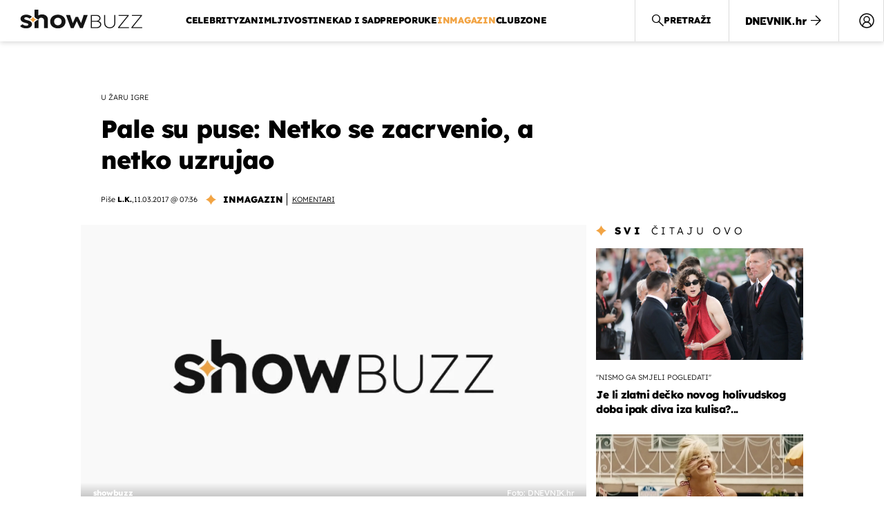

--- FILE ---
content_type: application/javascript
request_url: https://html-load.com/script/showbuzz.dnevnik.hr.js?hash=-1030037944
body_size: 200678
content:
// 
//# sourceMappingURL=[data-uri]
(function(){function a2D(){const Ez=['index','ZWhvcg==','cache_adblock_circumvent_score','kayzen.io','none|<url>','HTMLAnchorElement_hash','HTMLImageElement_src','a2AoNTl3aikie2c+c1xvNlRpQXgKTFA/cWFwdDBdLUl5ZQ==','spawn','GET','googMsgType','Layer','a24xZWhvNmZqYnI0MHB4YzlpMnE=','getElementsByClassName','calc(','onload','is_admiral_adwall_rendered','String\x20or\x20url()\x20is\x20expected','string-token','additionalHeaders','scripts','Brackets','single|multiple','setPAAPIConfigForGPT','function\x20','Bad\x20syntax\x20reference:\x20','<calc-product>\x20[[\x27+\x27|\x27-\x27]\x20<calc-product>]*','body\x20>\x20div\x20>\x20span\x20>\x20div','bTg5NjFxd3pnaHUyN3hlb2FwbjNrNWlsdnJmamM0c3l0MA==','sourceRoot','<length>|thin|medium|thick','[normal|x-slow|slow|medium|fast|x-fast]||<percentage>','Range_createContextualFragment','\x20or\x20hex\x20digit','from','`\x20has\x20no\x20known\x20descriptors','noopener','use','memory','noopStr','ins','distinctiveProps','script_block_check','rightComparison','hooked_page','Element_ariaLabel','sdk','immediate','lvmin','<\x27border-top-width\x27>','ltr|rtl','banner_ad','<box>#','normal|reset|<number>|<percentage>','yieldlab.net','adsrvr.org','eval(atob(\x27','compareByGeneratedPositionsDeflated','insertData','Failed\x20to\x20get\x20key\x20from:\x20','[first|last]?\x20baseline','a2Zwdg==','none|[ex-height|cap-height|ch-width|ic-width|ic-height]?\x20[from-font|<number>]','Blob','percentage-token','contentsfeed.com','option\x20maxAge\x20is\x20invalid','[src*=','/translator','wechat','addIframeVisibilityCheckHandler','data-freestar-ad','[[<family-name>|<generic-voice>]\x20,]*\x20[<family-name>|<generic-voice>]|preserve','meta[name=\x22as-tester-handler-added\x22]','Property','bWlsYmAjM0JhcV07RFRWP2UuPCAmYw==','cursor','Exception\x20occurred\x20in\x20hooked\x20function\x20','[stretch|repeat|round|space]{1,2}','})()','isInAdIframe','ing','isEmpty','[Bot]\x20bot\x20detected,\x20botKind=','/widgets.html','EventTarget_removeEventListener','Function\x20name\x20must\x20be\x20`url`','find','HTMLIFrameElement_contentWindow','clear','none|<angle>|[x|y|z|<number>{3}]&&<angle>','postmedia.digital','addMapping','element-tagName','-moz-ButtonDefault|-moz-ButtonHoverFace|-moz-ButtonHoverText|-moz-CellHighlight|-moz-CellHighlightText|-moz-Combobox|-moz-ComboboxText|-moz-Dialog|-moz-DialogText|-moz-dragtargetzone|-moz-EvenTreeRow|-moz-Field|-moz-FieldText|-moz-html-CellHighlight|-moz-html-CellHighlightText|-moz-mac-accentdarkestshadow|-moz-mac-accentdarkshadow|-moz-mac-accentface|-moz-mac-accentlightesthighlight|-moz-mac-accentlightshadow|-moz-mac-accentregularhighlight|-moz-mac-accentregularshadow|-moz-mac-chrome-active|-moz-mac-chrome-inactive|-moz-mac-focusring|-moz-mac-menuselect|-moz-mac-menushadow|-moz-mac-menutextselect|-moz-MenuHover|-moz-MenuHoverText|-moz-MenuBarText|-moz-MenuBarHoverText|-moz-nativehyperlinktext|-moz-OddTreeRow|-moz-win-communicationstext|-moz-win-mediatext|-moz-activehyperlinktext|-moz-default-background-color|-moz-default-color|-moz-hyperlinktext|-moz-visitedhyperlinktext|-webkit-activelink|-webkit-focus-ring-color|-webkit-link|-webkit-text','sharethrough.com','timeout','getPropertyValue','`,\x20expected\x20`','tagan.adlightning.com','tagNameFilter','appier.net','<number>','Blocked\x20prebid\x20request\x20error\x20for\x20','aXp4c29tcWgzcDhidmdhNDl3N2Z5MnRsdWM2ZTVuMDFy','/gampad/ads','_ignoreInvalidMapping','SyntaxMatchError','<counter()>|<counters()>','#adshield','removeProperty','repeat(\x20[<integer\x20[1,∞]>|auto-fill]\x20,\x20<line-names>+\x20)','gecko','substr','8ipClED','display','out_of_page','lookupNonWSType','maxAge','_selenium','<\x27border-top-left-radius\x27>','Type\x20of\x20node\x20should\x20be\x20an\x20Object','osano.com','bGU0OTcxbTVpcnB1a3hqdjNzcTJvOHk2MGduYnp0aHdmYQ==','matcher','eatIdent','coupang','HTMLIFrameElement_srcdoc','browserKind','appendChild','number-token','y.one.impact-ad.jp','auto|sRGB|linearRGB','[<type-selector>?\x20<subclass-selector>*]!','upload','Element_setAttribute','nthChildOf','pluginsLength','lax','fonts.googleapis.com','<blur()>|<brightness()>|<contrast()>|<drop-shadow()>|<grayscale()>|<hue-rotate()>|<invert()>|<opacity()>|<saturate()>|<sepia()>','HTMLAnchorElement_origin','insertAfter','adingo.jp','[alternate||[over|under]]|inter-character','isVisibleElement','<image>','searchfield|textarea|push-button|slider-horizontal|checkbox|radio|square-button|menulist|listbox|meter|progress-bar|button','data-owner','sameSite','minmax(\x20[<length-percentage>|min-content|max-content|auto]\x20,\x20[<length-percentage>|<flex>|min-content|max-content|auto]\x20)','[auto|<integer>]{1,3}','Firefox/','iionads.com','<single-animation-direction>#','high','__gpp\x20not\x20found\x20within\x20timeout','rule','div#contents\x20>\x20span#ads','append','fo2nsdf','isArray','generic','first','w2g','HTMLIFrameElement_src','HTMLMetaElement','adWrapper','YEg7NFN5TUIuCmZ1eG52I1JyUDNFSlEmOVlbTzBjCUNVbw==','CDO-token','geb','revert','Date.now','alpha|luminance|match-source','adnxs.com','none|<filter-function-list>','original','cmpStr','hwb(\x20[<hue>|none]\x20[<percentage>|none]\x20[<percentage>|none]\x20[/\x20[<alpha-value>|none]]?\x20)','max','en-us','trimLeft','303966LSwDWp','protectFetchInput\x20shouldn\x27t\x20be\x20called\x20with\x20non-ReadableStream','getReader','Block','static.criteo.net','auto','children','window.parent.document.domain;','isNaN','allow-scripts','[data-uri]','<complex-selector>#','always|[anchors-valid||anchors-visible||no-overflow]','cdn.confiant-integrations.net','<\x27justify-self\x27>|anchor-center','mfadsrvr.com','content','deep','<\x27position-try-order\x27>?\x20<\x27position-try-fallbacks\x27>','frames','auto|start|end|left|right|center|justify','ABCDEFGHIJKLMNOPQRSTUVWXYZabcdefghijklmnopqrstuvwxyz0123456789+/','<single-animation-fill-mode>#','is_limited_ads','CSSStyleSheet_insertRule','auto|balance','lvmax','DOMContentLoaded','<mf-name>','<\x27-ms-scroll-limit-x-min\x27>\x20<\x27-ms-scroll-limit-y-min\x27>\x20<\x27-ms-scroll-limit-x-max\x27>\x20<\x27-ms-scroll-limit-y-max\x27>','adhesion','matchStack','<number>|left|center|right|leftwards|rightwards','Performance.network','image-set(\x20<image-set-option>#\x20)','\x20requestBids.before\x20hook:\x20','<\x27-ms-content-zoom-snap-type\x27>||<\x27-ms-content-zoom-snap-points\x27>','HTMLStyleElement_insertBefore','CSSStyleSheet_replaceSync','#as_domain','forceBraces','UNKNOWN','grayscale(\x20<number-percentage>\x20)','static-cdn.spot.im','7cfdc6c7','https://img-load.com','hue-rotate(\x20<angle>\x20)','none|<single-transition-property>#','ad-','__isProxy','openxcdn.net','webkit','dsp-service.adtarget.biz','KHIlOTZqVks3e2tQCWdEaE9jRnMnMTtNIkl1UVoveXFB','adsappier.com','break-walk','Unsupported\x20version:\x20','preload','samsungbrowser','blob:','gpt-minutemedia','ad.smaato.net','comma','doubleclick.net','b2lscjg3dDZnMXFiejVlZjRodnB5Y3VqbXgzbndzMDJrOQ==','charAt','groups','eventType','/favicon.ico?','close-error-report','reason','windowExternal','marker-end','getSlotElementId','initLogUploadHandler','<url>','body\x20>\x20a\x20>\x20div\x20>\x20div\x20>\x20img','viously.com','numeric-only|allow-keywords','invert(','trident','qrscanner.net','__lastWatirConfirm','css','symplr','char\x20must\x20be\x20length\x201','Number\x20sign\x20is\x20not\x20allowed','<absolute-size>|<relative-size>|<length-percentage>','scribens.fr','as_session_id','SIMID:','Load\x20stylesheet\x20results:\x20','[discretionary-ligatures|no-discretionary-ligatures]','no-limit|<integer>','findAll','query','bml1ZTh0bXlhY2ozbDkxcTY1Znhid3pydjdwbzJnazQw','active','[left|center|right|<length-percentage>]\x20[top|center|bottom|<length-percentage>]','webkitMediaStream','document.querySelector','hasOwnProperty','scrollX,Y',',\x20fetch:\x20','d15kdpgjg3unno.cloudfront.net','__as_is_ready_state_change_loading','atmedia.hu','ab43d8d5','[[left|center|right|span-left|span-right|x-start|x-end|span-x-start|span-x-end|x-self-start|x-self-end|span-x-self-start|span-x-self-end|span-all]||[top|center|bottom|span-top|span-bottom|y-start|y-end|span-y-start|span-y-end|y-self-start|y-self-end|span-y-self-start|span-y-self-end|span-all]|[block-start|center|block-end|span-block-start|span-block-end|span-all]||[inline-start|center|inline-end|span-inline-start|span-inline-end|span-all]|[self-block-start|center|self-block-end|span-self-block-start|span-self-block-end|span-all]||[self-inline-start|center|self-inline-end|span-self-inline-start|span-self-inline-end|span-all]|[start|center|end|span-start|span-end|span-all]{1,2}|[self-start|center|self-end|span-self-start|span-self-end|span-all]{1,2}]','Y29rcQ==','Node_baseURI','appendData',',\x20scrollY:\x20','Failed\x20to\x20load\x20website\x20due\x20to\x20adblock:\x20','[<\x27animation-range-start\x27>\x20<\x27animation-range-end\x27>?]#','adv-','reserved1Output','protectCss','axelspringer.com','20030107','polygon(\x20<fill-rule>?\x20,\x20[<length-percentage>\x20<length-percentage>]#\x20)','checkAtruleName','stringify','DisallowEmpty','none|<length>','revert-layer','step-start|step-end|steps(\x20<integer>\x20[,\x20<step-position>]?\x20)','regexp-test','Symbol','<\x27min-inline-size\x27>','\x22<\x22,\x20\x22>\x22,\x20\x22=\x22\x20or\x20\x22)\x22','lineItemId','target-text(\x20[<string>|<url>]\x20,\x20[content|before|after|first-letter]?\x20)','webDriver','geniee','navigator.webdriver\x20is\x20undefined','<integer>|auto','deviceMemory','[<position>\x20,]?\x20[[[<-legacy-radial-gradient-shape>||<-legacy-radial-gradient-size>]|[<length>|<percentage>]{2}]\x20,]?\x20<color-stop-list>','important','https://hbopenbid.pubmatic.com/translator','margin-right','ActiveBorder|ActiveCaption|AppWorkspace|Background|ButtonFace|ButtonHighlight|ButtonShadow|ButtonText|CaptionText|GrayText|Highlight|HighlightText|InactiveBorder|InactiveCaption|InactiveCaptionText|InfoBackground|InfoText|Menu|MenuText|Scrollbar|ThreeDDarkShadow|ThreeDFace|ThreeDHighlight|ThreeDLightShadow|ThreeDShadow|Window|WindowFrame|WindowText','forEachToken',',\x20y:\x20','start','limit','toLowerCase','halifaxcourier.co.uk','read-','Terminate\x20-\x20not\x20registered\x20in\x20db','url(\x20<string>\x20<url-modifier>*\x20)|<url-token>','azk2WUsodi8mSUNtR0IJNWJ6YT9IY1BfMVcgcVJvQS49Cg==','\x0a\x20\x20','api','style','hooked','__as_ready_resolve','<declaration>?\x20[;\x20<page-body>]?|<page-margin-box>\x20<page-body>','link[rel=\x22preload\x22][as=\x22script\x22][href=\x22','requestIdleCallback','-ms-inline-flexbox|-ms-grid|-ms-inline-grid|-webkit-flex|-webkit-inline-flex|-webkit-box|-webkit-inline-box|-moz-inline-stack|-moz-box|-moz-inline-box','advertisement','sizes','3lift.com','exp(\x20<calc-sum>\x20)','dataset','[<length>|<percentage>]{1,4}','bounceexchange.com','tokenStart','MWtvaG12NHJsMDgzNjJhaXA3ZmpzNWN0YnF5Z3p3eG5l','onLine','https://content-loader.com','Terminate\x20-\x20bot\x20detected','protectFetchInputSync\x20shouldn\x27t\x20be\x20called\x20with\x20ReadableStream','auto|<color>{2}','<!DOCTYPE\x20html>','Identifier\x20or\x20parenthesis\x20is\x20expected','AddMatchOnce','<\x27border-top-color\x27>','link','transferSize','setSourceContent','inventoryId','/negotiate/script-set-value?passcode=','cp.edl.co.kr','Zm1qeA==','matchType','checkAtrulePrelude','https:','selectorText','Failed\x20to\x20load\x203rd-party\x20image:\x20','left',';\x20Expires=','__driver_unwrapped','Document_querySelectorAll','opacity','rhino','none|[crop||cross]','smsonline.cloud','unshift','A5|A4|A3|B5|B4|JIS-B5|JIS-B4|letter|legal|ledger','<percentage>|<length>|<number>','div\x20{}','skip-node','min','<line-width>','djlhcHlpazYyMzBqNW1sN244YnVxcmYxemdzY2V3eHQ0','env(\x20<custom-ident>\x20,\x20<declaration-value>?\x20)','resolve','[<mask-reference>||<position>\x20[/\x20<bg-size>]?||<repeat-style>||[<box>|border|padding|content|text]||[<box>|border|padding|content]]#','<compound-selector>#','ex.ingage.tech','start|end|center|justify|distribute|stretch','getElementsByTagName','[contain|none|auto]{1,2}','auto|<time>','<number>|<percentage>','onclick','/bq/','<relative-selector>#','removeAttribute','declaration','at-keyword-token','relative','fromArray','createContextualFragment','<clip-source>|[<basic-shape>||<geometry-box>]|none','auto|none|antialiased|subpixel-antialiased','NGJvdjI4c3lxN3hhY2VnNjVmbTA5cnQzbGlobmt1empwMQ==','scrollX','luminance|alpha','[auto?\x20[none|<length>]]{1,2}','content-security-policy','as-extra','bydata.com','safari/firefox\x20iframe\x20timeout','substring','skew(\x20[<angle>|<zero>]\x20,\x20[<angle>|<zero>]?\x20)','avt','ad.gt','window.PluginArray\x20is\x20undefined','<\x27inset\x27>','getDomId','dvi','<div','[auto|<length-percentage>]{1,2}','content-visibility','xyz|xyz-d50|xyz-d65','phantomjs','as_key','selectors','setAttributeNS','-ad','none|<position-area>','googletagmanager.com','<integer>&&<symbol>','../','flat','ignore|stretch-to-fit','entries','/pcs/activeview?','get\x20','[[left|center|right|span-left|span-right|x-start|x-end|span-x-start|span-x-end|x-self-start|x-self-end|span-x-self-start|span-x-self-end|span-all]||[top|center|bottom|span-top|span-bottom|y-start|y-end|span-y-start|span-y-end|y-self-start|y-self-end|span-y-self-start|span-y-self-end|span-all]|[block-start|center|block-end|span-block-start|span-block-end|span-all]||[inline-start|center|inline-end|span-inline-start|span-inline-end|span-all]|[self-block-start|self-block-end|span-self-block-start|span-self-block-end|span-all]||[self-inline-start|self-inline-end|span-self-inline-start|span-self-inline-end|span-all]|[start|center|end|span-start|span-end|span-all]{1,2}|[self-start|center|self-end|span-self-start|span-self-end|span-all]{1,2}]','<color-base>|currentColor|<system-color>|<device-cmyk()>|<light-dark()>|<-non-standard-color>','isGecko','data','__gpp','scrollBy','a3JCSnREKFFsdl4+I1toe1gxOW8mU0VBTS9uIk89IDA1UA==','hooking\x20started\x20without\x20preframe\x20hooking','domAutomation','coachjs','HTMLTemplateElement','auto|balance|stable|pretty','Not\x20a\x20Declaration\x20node','navigator.connection\x20is\x20undefined','scrollWidth','snapInterval(\x20<length-percentage>\x20,\x20<length-percentage>\x20)|snapList(\x20<length-percentage>#\x20)','none|[weight||style||small-caps||position]','Expect\x20an\x20apostrophe','navigator','History','.start','https://orbidder.otto.de/bid','Expect\x20`',';\x20Priority=High','https://t.visx.net/ul_cb/hb_post','domain','ads.blogherads.com','<visual-box>||<length\x20[0,∞]>','dotomi.com','[<length>|<percentage>|auto]{1,4}','bored_panda_events','z-index','defaultView','/cou/api_reco.php','none|all|[digits\x20<integer>?]','Document','<length-percentage>{1,2}','file','matches','unsafe|safe','fetchParams','electron','isInIframe','gpt-vuukle','data-target','encodeId','https://cmp.autobild.de','ODk1dDdxMWMydmVtZnVrc2w2MGh5empud28zNGJ4cGdp','privacymanager.io','springserve.com','cssWideKeywords','partitioned',',\x20elapsed:\x20','sussexexpress.co.uk','neoera-cdn.relevant-digital.com','originalUrl','<color>&&<color-stop-angle>?','HTMLElement_title','ad-score.com','mediatradecraft.com','<media-condition>|[not|only]?\x20<media-type>\x20[and\x20<media-condition-without-or>]?','ClassSelector','CDO','{\x22apply-ratio\x22:1,\x22','<\x27flex-direction\x27>||<\x27flex-wrap\x27>','<\x27top\x27>{1,4}','expires','<color>{1,4}','b3U3ZXJjdnc5bDAxeWdobmZpcDY4NWJ6eHF0YWszc2ptNA==','checkPropertyName','<hex-color>|<absolute-color-function>|<named-color>|transparent','isDelim','admz','NmFreWhvcjgwbTM3c2xmdzF2eHA=','inset?&&<length>{2,4}&&<color>?','<\x27padding-left\x27>{1,2}','asin(\x20<calc-sum>\x20)','<\x27border-bottom-right-radius\x27>','(E2)\x20Invalid\x20protect\x20url:\x20','HTMLVideoElement_poster','chrome','inset(\x20<length-percentage>{1,4}\x20[round\x20<\x27border-radius\x27>]?\x20)','<\x27padding-left\x27>','tb|rl|bt|lr','getWindowId','minutemedia-prebid.com','iframe\x20negotiate:\x20onLoad,\x20elapsed:\x20','port2','TypeSelector','adjust.com','removeChild','<\x27column-rule-width\x27>||<\x27column-rule-style\x27>||<\x27column-rule-color\x27>','yellowblue.io','OWptYW53eXF4MHM1NHp1dG82aA==','_as_injected_functions','auto|[over|under]&&[right|left]?','opacity(0)','__selenium_unwrapped','osano_','true|false','getTokenStart','radial-gradient(\x20[<ending-shape>||<size>]?\x20[at\x20<position>]?\x20,\x20<color-stop-list>\x20)','http','svb','applyTo','LklwPnN6SjhFd2FoWU0vdjt5S2M9ZgooW19UIHEzbk9T','onmozfullscreenchange','gpt-adsinteractive','navigator.plugins.length\x20is\x20undefined','promise','Combinator\x20is\x20expected','<\x27inset-block-start\x27>','a-mo.net','https://consent.programme.tv','_names','[normal|<content-distribution>|<overflow-position>?\x20[<content-position>|left|right]]#','<number>|<dimension>|<ident>|<ratio>','<\x27margin\x27>','can\x27t\x20access\x20user-agent','Window_setInterval','item\x20doesn\x27t\x20belong\x20to\x20list','isVisibleContent','hsla(\x20<hue>\x20<percentage>\x20<percentage>\x20[/\x20<alpha-value>]?\x20)|hsla(\x20<hue>\x20,\x20<percentage>\x20,\x20<percentage>\x20,\x20<alpha-value>?\x20)','error\x20on\x20googletag.pubads()','HTMLAnchorElement_attributionSrc','xg4ken.com','optimize-contrast|-moz-crisp-edges|-o-crisp-edges|-webkit-optimize-contrast','ssmas','isUnregistered','recovery_adm_gpt_request','kumo.network-n.com','gpt-firstimpression','normal|<length>','stickyads','merequartz.com','scrollY','trim','startLine','pa-pbjs-frame','ltr','\x27,\x20\x27*\x27)</script>','sepia(\x20<number-percentage>\x20)','_ad','http://localhost','as-check-script-blocked-ready','currentScript','PerformanceEntry_name','scroll-position|contents|<custom-ident>','<html><head></head><body></body></html>','d3IyNzV5b2dzajRrdjAzaXpjbngxdWFxYjhwZmxtNnRo','mgid.com','insert','aniview.com','padding|border','getAtrulePrelude','<number>|<dimension>|<percentage>|<calc-constant>|(\x20<calc-sum>\x20)','<supports-condition>','split','<\x27column-width\x27>||<\x27column-count\x27>','_set','window.top.document.domain;','getNode','pageview','scroll(\x20[<axis>||<scroller>]?\x20)','aXJycg==','\x27progid:\x27\x20[<ident-token>\x20\x27.\x27]*\x20[<ident-token>|<function-token>\x20<any-value>?\x20)]','https://consent.sussexexpress.co.uk','Token','drop-shadow(\x20<length>{2,3}\x20<color>?\x20)','absolute','<grid-line>\x20[/\x20<grid-line>]?','gw.geoedge.be','a-mx.com','set\x20','equals','then','dvmax','URLSearchParams','<track-breadth>|minmax(\x20<inflexible-breadth>\x20,\x20<track-breadth>\x20)|fit-content(\x20<length-percentage>\x20)','start|end|left|right|center|justify|match-parent','repeating-linear-gradient(\x20[<angle>|to\x20<side-or-corner>]?\x20,\x20<color-stop-list>\x20)','iframe\x20message\x20timeout:\x20','releaseCursor','none|text|all|-moz-none','Event_stopImmediatePropagation','addConnectionHandler','none|all|<dashed-ident>#','startsWith','errorTrace\x20signal\x20unexpected\x20behaviour','notificationPermissions\x20signal\x20unexpected\x20behaviour','<line-width>{1,4}','/ivt/detect','[<length-percentage>|top|center|bottom]#','/npm-monitoring','iterator','adfarm1.adition.com','upright|rotate-left|rotate-right','bzlxemF4dHA0MDZ3a2U3aWIyZzM4Znltdmo1bGNoMW5y','Function.prototype.bind\x20is\x20undefined','dump','none|auto|[<string>\x20<string>]+','pipeThrough','middle','hbwrapper.com','anchor-size(\x20[<anchor-element>||<anchor-size>]?\x20,\x20<length-percentage>?\x20)','script-src','delim-token','yieldmo.com','defineOutOfPageSlot','serverbid.com','body\x20>\x20a\x20>\x20div\x20>\x20div\x20>\x20div','visible|hidden|collapse','trvdp.com','prod','<media-not>|<media-and>|<media-or>|<media-in-parens>','var(\x20<custom-property-name>\x20,\x20<declaration-value>?\x20)','enjgioijew','parseFromString','none|<color>|<url>\x20[none|<color>]?|context-fill|context-stroke','bot','eat','inline-block|inline-list-item|inline-table|inline-flex|inline-grid','arrayBuffer','before','Element_setHTMLUnsafe','<media-query-list>','none|[fill|fill-opacity|stroke|stroke-opacity]#','tpmn','randomUUID','iab-flexad','UUNBQlYiXSMwamImV282dDpVdWlIZzFyUEQ0JSlSbE5rLQ==','textContent','secure','layer(','MessageEvent_data','svw','adshield-api','czN6Ym85YWhnZjdsazV5MGN1bXJwcW53eDZpNGpldnQy','getEntriesByType','focus/','CrOS','height','sendBeacon','log','attributionsrc','cache','document\x20-\x20link\x20element','<\x27-ms-scroll-snap-type\x27>\x20<\x27-ms-scroll-snap-points-y\x27>','pagead2.googlesyndication.com','getOwnPropertyDescriptor','unset','slotElementId','getBidResponses','syntax','(-token','normal|[stylistic(\x20<feature-value-name>\x20)||historical-forms||styleset(\x20<feature-value-name>#\x20)||character-variant(\x20<feature-value-name>#\x20)||swash(\x20<feature-value-name>\x20)||ornaments(\x20<feature-value-name>\x20)||annotation(\x20<feature-value-name>\x20)]','filter,\x20pointer-events','yahoo-mail-v1','is_blocking_acceptable_ads','omid_message_method','HTMLStyleElement','keys','admost.com','general-enclosed','getAttributeNames','auto|all|none','amazon-adsystem.com','Document_URL','adshieldMaxRTT','Map','adunit','walkContext','toUTCString','PseudoClassSelector','excludeHosts','[<function-token>\x20<any-value>?\x20)]|[(\x20<any-value>?\x20)]','<\x27margin-left\x27>{1,2}','Failed\x20to\x20fetch','eatDelim','clickiocdn.com','succeedscene.com','ad.360yield-basic.com','<feature-value-block>+','notificationPermissions',';\x20Max-Age=','dable-tdn','a3luYg==','M2M1MWdvcTQwcHphbDlyNnh1dnRrZXkyc3duajdtaWhi','__hooked','none|element|text','/getconfig/sodar','[contextual|no-contextual]','drag|no-drag','<color>+|none','Declaration','div','ghi','presage.io','notebookcheck.com','gpt-nextmillenium','https://ssb-global.smartadserver.com/api/bid','is_ads_blocked','enums','querySelector','pub_300x250m','normal|<string>','Document_querySelector','vmax','Element_tagName','<\x27top\x27>{1,2}','-moz-repeating-linear-gradient(\x20<-legacy-linear-gradient-arguments>\x20)|-webkit-repeating-linear-gradient(\x20<-legacy-linear-gradient-arguments>\x20)|-o-repeating-linear-gradient(\x20<-legacy-linear-gradient-arguments>\x20)','findDeclarationValueFragments','sin(\x20<calc-sum>\x20)','backgroundImage','ocelot.studio','a[target=\x22_blank\x22][rel=\x22noopener\x20noreferrer\x22]:has(>\x20div#container\x20>\x20div.img_container\x20>\x20img[src^=\x22https://asset.ad-shield.cc\x22])\x0abody\x20>\x20a[href^=\x22https://www.amazon.\x22][href*=\x22tag=adshield\x22][target=\x22_blank\x22]\x0abody\x20>\x20a[href^=\x22https://s.click.aliexpress.com\x22][target=\x22_blank\x22][rel=\x22noopener\x20noreferrer\x22]\x0aadfm-ad\x0aamp-ad-exit\x20+\x20div[class^=\x22img_\x22]:has(+\x20div[aria-hidden=\x22true\x22]\x20+\x20amp-pixel\x20+\x20amp-pixel)\x0aamp-ad-exit\x20+\x20div[class^=\x22img_\x22]:has(+\x20div[aria-hidden=\x22true\x22]\x20+\x20amp-pixel\x20+\x20div[style^=\x22bottom:0;right:0;width\x22])\x0aamp-ad-exit\x20+\x20div[class^=\x22img_\x22]:has(+\x20div[aria-hidden=\x22true\x22]\x20+\x20div[style^=\x22bottom:0;right:0;width\x22])\x0aamp-img[class^=\x22img_\x22][style=\x22width:300px;height:250px;\x22]\x0aamp-img[class^=\x22img_\x22][style=\x22width:336px;height:280px;\x22]\x0aa[href*=\x22-load\x22][href*=\x22.com/content/\x22]\x20>\x20amp-img[src^=\x22https://tpc.googlesyndication.com/daca_images/simgad/\x22]\x0aa[href*=\x22-load\x22][href*=\x22.com/content/\x22][attributionsrc^=\x22https://track.u.send.microad.jp\x22]\x0aa[href*=\x22-load\x22][href*=\x22.com/content/\x22][style$=\x22margin:0px\x20auto;text-decoration:none;\x22]\x0aa[href*=\x22-load\x22][href*=\x22.com/content/\x22][attributiondestination=\x22https://appier.net\x22]\x0aa[href*=\x22-load\x22][href*=\x22.com/content/\x22][style=\x22display:inline-block;\x22]\x0aa[href=\x22javascript:void(window.open(clickTag))\x22]\x20>\x20div[id^=\x22img_\x22]\x0aa[style=\x22text-decoration:none;\x22]\x20>\x20div[style^=\x22border:\x20none;\x20margin:\x200px;\x22]\x0aa[style^=\x22background:transparent\x20url\x22][style*=\x22html-load.com/\x22]\x0abody\x20>\x20a[attributionsrc*=\x22html-load.com/\x22]\x0abody\x20>\x20a[href^=\x22https://content-loader.com/content\x22][target=\x22_top\x22]\x0abody\x20>\x20a[href^=\x22https://html-load.com/content\x22][target=\x22_top\x22]\x0abody\x20>\x20a[target=\x22_blank\x22][rel=\x22noopener\x20noreferrer\x22][href^=\x22https://07c225f3.online/content\x22][href*=\x22/0/\x22]\x0abody\x20>\x20a[target=\x22_blank\x22][rel=\x22noopener\x20noreferrer\x22][href*=\x22-load\x22][href*=\x22.com/content/\x22][href*=\x22/0/\x22]\x0abody\x20>\x20div:not([class]):not([id])\x20>\x20script\x20+\x20div[id^=\x22img_\x22]\x20>\x20div[id^=\x22img_\x22][visibility=\x22visible\x22]\x0abody\x20>\x20div:not([class]):not([id])\x20>\x20script\x20+\x20div[id^=\x22img_\x22]\x20>\x20script\x20+\x20span[id^=\x22img_\x22][style]\x20>\x20a[href*=\x22-load\x22][href*=\x22.com/content/\x22]\x0abody\x20>\x20div[class^=\x22img_\x22]\x20>\x20a[href*=\x22-load\x22][href*=\x22.com/content/\x22][target=\x22_blank\x22]\x0abody\x20>\x20div[class^=\x22img_\x22]\x20>\x20style\x20+\x20div[id^=\x22img_\x22]\x20+\x20div[class^=\x22img_\x22]\x0abody\x20>\x20div[class^=\x22img_\x22][id^=\x22img_\x22]\x20>\x20button[type=\x22button\x22][class^=\x22img_\x22][id^=\x22img_\x22]\x0abody\x20>\x20div[id^=\x22img_\x22]\x20>\x20div[style$=\x22height:280px;\x22][class*=\x22\x20img_\x22]\x0abody\x20>\x20div[id^=\x22img_\x22]:has(+\x20amp-pixel\x20+\x20amp-analytics)\x0abody\x20>\x20div[id^=\x22img_\x22]:has(+\x20amp-pixel\x20+\x20div[style^=\x22bottom:0;right:0;width\x22])\x0abody\x20>\x20div[style=\x22display:inline\x22]\x20>\x20div[class^=\x22img_\x22][id^=\x22img_\x22]\x0abody\x20>\x20iframe[src*=\x22-load\x22][src*=\x22.com/content/\x22]\x20+\x20div[id^=\x22img_\x22]\x0abody\x20>\x20iframe[src*=\x22-load\x22][src*=\x22.com/content/\x22]\x20~\x20script\x20+\x20div[class^=\x22img_\x22]\x0abody\x20>\x20script\x20+\x20div\x20+\x20div[style=\x22display:inline\x22]\x20>\x20a[target=\x22_blank\x22][href*=\x22-load\x22][href*=\x22.com/content/\x22]\x0abody\x20>\x20script\x20+\x20script\x20+\x20script\x20+\x20div\x20+\x20div[style=\x22display:inline\x22]\x20>\x20div:not([id]):not([class])\x0abody\x20>\x20script\x20+\x20script\x20+\x20script\x20+\x20div\x20+\x20div[style=\x22display:inline\x22]\x20>\x20div[class^=\x22img_\x22][id^=\x22img_\x22]\x20>\x20div[class^=\x22img_\x22]\x20>\x20div[class^=\x22img_\x22]\x20>\x20div[class*=\x22\x20img_\x22]\x20>\x20a[href*=\x22-load\x22][href*=\x22.com/content/\x22][target=\x22_blank\x22][rel=\x22nofollow\x22]\x0abody\x20>\x20script[src]:first-child\x20+\x20div:not([id]):not([class])\x20>\x20script\x20+\x20script[src]\x20+\x20script\x20+\x20div[id^=\x22img_\x22]\x0abody\x20>\x20script[src]:first-child\x20+\x20script\x20+\x20div:not([id]):not([class])\x20>\x20script\x20+\x20script[src]\x20+\x20script\x20+\x20div[id^=\x22img_\x22]\x0abody[class^=\x22img_\x22]\x20>\x20div[style$=\x22-webkit-tap-highlight-color:rgba(0,0,0,0);\x22]\x0abody[class^=\x22img_\x22][style$=\x22running\x20none;\x22]\x0abody[class^=\x22img_\x22][style^=\x22background-color\x22]\x0abody[class^=\x22img_\x22][style^=\x22opacity:\x201;\x22]\x0abody[onclick=\x22ExitApi.exit();\x22][style=\x22cursor:pointer\x22]\x20>\x20a[href=\x22javascript:(function(){open(window.clickTag)})()\x22]\x0abody[style$=\x22transform-origin:\x20left\x20top;\x22]\x20>\x20div[id^=\x22img_\x22]\x0adiv:not([class])\x20+\x20style\x20+\x20div[class^=\x22img_\x22]\x20>\x20img[src*=\x22.com/content/\x22]\x0adiv[class^=\x22img_\x22]\x20>\x20table[class^=\x22img_\x22]\x0adiv[class^=\x22img_\x22][onclick^=\x22handleClick(event,\x20\x27https:\x22]\x0adiv[class^=\x22img_\x22][started=\x22true\x22]\x0adiv[class^=\x22img_\x22][style$=\x22196px;\x20position:\x20absolute;\x22]\x0adiv[class^=\x22img_\x22][style=\x22width:100%\x22]\x0adiv[class^=\x22img_\x22][style^=\x22background:\x20url(\x22https://html-load.com\x22]\x0adiv[class^=\x22img_\x22][style^=\x22grid-template-areas:\x27product-image\x20buy-box\x22]\x0adiv[class^=\x22img_\x22][style^=\x22height:189px;\x22]\x0adiv[class^=\x22img_\x22][style^=\x22width:\x20410px\x22]\x20>\x20div[class^=\x22img_\x22]\x20>\x20lima-video\x0adiv[class^=\x22img_\x22][id^=\x22img_\x22][active_view_class_name]\x0adiv[class^=\x22img_\x22][id^=\x22img_\x22][style^=\x22width:\x20300px;\x20height:\x20254px;\x22]\x0adiv[id^=\x22img_\x22]\x20>\x20div[id^=\x22img_\x22][style=\x22width:\x20auto;\x22]\x0adiv[id^=\x22img_\x22]\x20>\x20div[style$=\x22text-decoration:none;width:300px;\x22]\x0adiv[id^=\x22img_\x22]\x20>\x20div[style^=\x22margin:0;padding:0;\x22]\x0adiv[id^=\x22img_\x22]\x20>\x20svg[style$=\x22overflow:visible;z-index:0;box-shadow:none;\x22]\x0adiv[id^=\x22img_\x22]:first-child\x20>\x20div[aria-hidden=\x22true\x22]\x20+\x20div[id^=\x22img_\x22]\x0adiv[id^=\x22img_\x22][class^=\x22img_\x22][lang][style=\x22overflow:\x20hidden;\x20width:\x20100%;\x20height:\x20100%;\x22]\x0adiv[id^=\x22img_\x22][class^=\x22img_\x22][mode]\x0adiv[id^=\x22img_\x22][coupang]\x0adiv[id^=\x22img_\x22][ggnoclick]\x0adiv[id^=\x22img_\x22][onclick=\x22fireClickHandler()\x22]\x0adiv[id^=\x22img_\x22][onclick^=\x22window.open\x22]\x0adiv[id^=\x22img_\x22][ontouchend$=\x22touchEnd(event)\x22]\x0adiv[id^=\x22img_\x22][role=\x22button\x22]\x0adiv[id^=\x22img_\x22][style*=\x22font-family:\x20arial,\x20helvetica,\x20sans-serif;\x22]\x0adiv[id^=\x22img_\x22][style$=\x22height:\x20248px;\x20overflow:\x20hidden;\x22]\x0adiv[id^=\x22img_\x22][style$=\x22height:100px;\x22]\x0adiv[id^=\x22img_\x22][style$=\x22height:90px;overflow:hidden;\x22]\x0adiv[id^=\x22img_\x22][style$=\x22justify-content:\x20center;\x20align-items:\x20center;\x20position:\x20relative;\x22]\x0adiv[id^=\x22img_\x22][style$=\x22overflow:hidden;\x20display:inline-block;\x22]\x0adiv[id^=\x22img_\x22][style$=\x22padding:\x200px;\x20display:\x20inline-block;\x22]\x0adiv[id^=\x22img_\x22][style$=\x22position:\x20sticky;\x20top:\x200;\x20z-index:\x201;\x22]\x0adiv[id^=\x22img_\x22][style$=\x22width:\x20100%;\x20z-index:\x202147483647;\x20display:\x20block;\x22]\x0adiv[id^=\x22img_\x22][style$=\x22width:\x20100%;\x20z-index:\x202147483647;\x22]\x0adiv[id^=\x22img_\x22][style$=\x22width:100%;height:250px;overflow:hidden;\x22]\x0adiv[id^=\x22img_\x22][style=\x22cursor:\x20pointer;\x22]\x0adiv[id^=\x22img_\x22][style=\x22opacity:\x201;\x22]\x0adiv[id^=\x22img_\x22][style=\x22overflow:hidden;\x22]\x0adiv[id^=\x22img_\x22][style=\x22width:\x20300px;\x22]\x0adiv[id^=\x22img_\x22][style=\x22width:300px;height:200px;\x22]\x0adiv[id^=\x22img_\x22][style^=\x22display:\x20flex;\x20justify-content:\x20center;\x20align-items:\x20center;\x20width:\x20300px;\x22]\x0adiv[id^=\x22img_\x22][style^=\x22height:\x20250px;\x20width:\x20300px;\x22]\x0adiv[id^=\x22img_\x22][style^=\x22margin:\x200px;\x20padding:\x200px;\x20position:\x20fixed;\x20top:\x200px;\x20left:\x200px;\x20width:\x20100%;\x20z-index:\x202147483647;\x22]\x0adiv[id^=\x22img_\x22][style^=\x22margin:0;padding:0;display:block;position:fixed;left:0;\x22]\x0adiv[id^=\x22img_\x22][style^=\x22overflow:\x20hidden;\x20width:\x20320px;\x22]\x0adiv[id^=\x22img_\x22][style^=\x22position:\x20fixed;\x20bottom:\x200;\x20left:\x200;\x20width:\x20100%;\x20z-index:2147483647;\x22]\x0adiv[id^=\x22img_\x22][style^=\x22position:\x20fixed;\x20bottom:\x200px;\x20left:\x200px;\x20width:\x20100%;\x20z-index:\x202147483647;\x22]\x0adiv[id^=\x22img_\x22][style^=\x22position:absolute;width:100%;height:100%;\x22]\x0adiv[id^=\x22img_\x22][style^=\x22width:\x20100%;\x20height:\x20100px;\x20position:\x20fixed;\x20bottom:\x200;\x20left:\x200;\x20z-index:\x22]\x0adiv[id^=\x22img_\x22][style^=\x22width:\x20100%;\x20min-height:\x20430px;\x22]\x0adiv[id^=\x22img_\x22][style^=\x22width:\x20100vw;\x20height:\x20100vh;\x22]\x0adiv[id^=\x22img_\x22][style^=\x22width:\x20300px;\x20height:\x20250px;\x20left:\x200px;\x22]\x0adiv[id^=\x22img_\x22][visibility=\x22visible\x22]\x0adiv[id^=\x22img_\x22][x-frame-height=\x2253\x22]\x0adiv[id^=\x22img_\x22][x-frame-height=\x22600\x22]\x0adiv[id^=\x22img_\x22][x-frame-height^=\x2240\x22]\x0adiv[id^=\x22img_\x22][x-frame-width=\x22336\x22][x-frame-height=\x22336\x22]\x0adiv[js_error_track_url^=\x22https://uncn.jp/0/data/js_error_track/gn.\x22]\x0adiv[js_error_track_url^=\x22https://uncn.jp/0/data/js_error_track/pb.\x22]\x0adiv[js_error_track_url^=\x22https://uncn.jp/0/data/js_error_track/\x22][click_trackers]\x0adiv[lang]\x20[x-remove=\x22false\x22]\x0adiv[style$=\x22-10000px;\x20position:\x20absolute;\x22]\x20+\x20div[id^=\x22img_\x22]\x0adiv[style$=\x22overflow:\x20hidden;\x20width:\x20300px;\x20height:\x20250px;\x20margin:\x200px\x20auto;\x22]\x0adiv[style$=\x22text-indent:\x200px\x20!important;\x22]\x20>\x20a[href*=\x22-load\x22][href*=\x22.com/content/\x22]\x0adiv[style*=\x22left:\x200px;\x20z-index:\x201000000000\x22]\x20>\x20div\x20>\x20div[id^=\x22img_\x22]\x0adiv[style=\x22display:inline\x22][class^=\x22img_\x22]\x20>\x20div[style=\x22display:flex;\x22]\x0adiv[style^=\x22bottom:0;right:0;width:300px;height:250px;background:initial!important;\x22]\x0adiv[style^=\x22position:absolute;left:0px;\x22]\x20+\x20div[class^=\x22img_\x22]\x0adiv[style^=\x22position:absolute;\x22]\x20>\x20div[id^=\x22img_\x22]\x0adiv[style^=\x22transition-duration:0ms!important;margin:0px!important;padding:0px!important;border:none!important;position:absolute!important;top:0px!important;\x22]\x0adiv[style]\x20>\x20div[style=\x22position:absolute;display:none;\x22]\x20+\x20meta\x20+\x20meta\x20+\x20div[class^=\x22img_\x22]\x0adiv[style^=\x22position:\x22][ontouchstart=\x22fCidsp(event)\x22]\x0adiv[style^=\x22v\x22]\x20>\x20a[href*=\x22-load\x22][href*=\x22.com/content/\x22][target][style=\x22text-decoration:none;\x22]\x0adiv[x-frame-height=\x22100\x22]\x20>\x20div[style=\x22position:absolute;display:none;\x22]\x20+\x20meta\x20+\x20meta\x20+\x20div[class^=\x22img_\x22]\x0adiv[x-frame-height$=\x2250\x22]\x20>\x20div[style=\x22position:absolute;display:none;\x22]\x20+\x20meta\x20+\x20meta\x20+\x20div[class^=\x22img_\x22]\x0adiv[xyz-component=\x22fixed-frame\x22]\x0agwd-google-ad\x0ahtml[lang*=\x22-\x22]\x20>\x20body[style=\x22width:100%;height:100%;margin:0;\x22]\x20>\x20div[class^=\x22img_\x22][style=\x22width:100%;\x20height:100%;\x22]\x0aiframe[src*=\x22-load\x22][src*=\x22.com/content/\x22]\x20+\x20div[id^=\x22img_\x22]:empty\x0aiframe[src*=\x22content-loader.com/\x22]\x20+\x20style\x20+\x20div\x0aiframe[src*=\x22html-load.com/\x22]\x20+\x20style\x20+\x20div\x0aiframe[src*=\x22-load\x22][src*=\x22.com/content/\x22][style=\x22display:none\x22][aria-hidden=\x22true\x22]\x20+\x20div:not([class]):not([id])\x0aiframe[src=\x22javascript:false\x22]\x20~\x20div[style=\x22display:inline\x22]\x0aiframe[id^=\x22img_\x22][style^=\x22cursor:\x20pointer;\x20display:\x20block;\x20position:\x20absolute;\x20overflow:\x20hidden;\x20margin:\x200px;\x20padding:\x200px;\x20pointer-events:\x20auto;\x20opacity:\x200.8;\x22]\x0aimg[height^=\x2210\x22][src*=\x22content-loader.com/\x22]\x0aimg[height^=\x2210\x22][src*=\x22html-load.com/\x22]\x0aimg[id^=\x22img_\x22][style$=\x22margin:0px;padding:0px;border:none;opacity:0.8;\x22]\x0aimg[src*=\x22-load\x22][src*=\x22.com/content/\x22][onclick^=\x22window.open(\x27https://www.inmobi.com\x22]\x0aimg[src*=\x22-load\x22][src*=\x22.com/content/\x22][width=\x22100%\x22][alt=\x22\x22][style=\x22display:\x20block;\x22]\x0aimg[src*=\x22content-loader.com/\x22][style^=\x22border-style:\x22]\x0aimg[src*=\x22content-loader.com/\x22][style^=\x22position:\x20absolute;\x20left:\x200px;\x22]\x0aimg[src*=\x22html-load.com/\x22][style^=\x22border-style:\x22]\x0aimg[src*=\x22html-load.com/\x22][style^=\x22position:\x20absolute;\x20left:\x200px;\x22]\x0ains[class^=\x22img_\x22][style^=\x22display:inline-block;\x22]\x0ains[id^=\x22img_\x22][style*=\x22--gn-ov-ad-height\x22]\x0alink\x20+\x20div[class^=\x22img_\x22][style=\x22width:\x20300px;\x20height:\x20250px;\x22]\x0alink\x20+\x20style\x20+\x20script\x20+\x20a[href*=\x22-load\x22][href*=\x22.com/content/\x22]\x0alink[rel=\x22stylesheet\x22][href*=\x22-load\x22][href*=\x22.com/content/\x22]\x20+\x20script\x20+\x20script\x20+\x20div[id^=\x22img_\x22]\x0alink[rel=\x22stylesheet\x22][href*=\x22-load\x22][href*=\x22.com/content/\x22][media=\x22screen\x22]\x20+\x20script\x20+\x20div[class^=\x22img_\x22]\x0ameta\x20+\x20style\x20+\x20div[class^=\x22img_\x22]\x0ameta\x20+\x20title\x20+\x20script\x20+\x20div[id^=\x22img_\x22]\x0ameta\x20+\x20title\x20+\x20script\x20+\x20script\x20+\x20div[id^=\x22img_\x22]\x0ameta[charset=\x22utf-8\x22]\x20+\x20meta[name=\x22viewport\x22]\x20+\x20div[class^=\x22img_\x22]\x0ameta[content]\x20+\x20a[href^=\x22https://content-loader.com/content\x22]\x0ameta[content]\x20+\x20a[href^=\x22https://html-load.com/content\x22]\x0ap[id^=\x22img_\x22][onclick]\x0asection[class^=\x22img_\x22]\x20>\x20div[id^=\x22img_\x22][class^=\x22img_\x22][draggable=\x22false\x22]\x0ascript\x20+\x20style\x20+\x20div[class^=\x22img_\x22]\x0ascript[attributionsrc]\x20+\x20div[id^=\x22img_\x22]\x0ascript[id^=\x22img_\x22]\x20+\x20div[id^=\x22img_\x22]\x0ascript[name=\x22scrbnr\x22]\x20+\x20div[class^=\x22img_\x22]\x0ascript[src*=\x22-load\x22][src*=\x22.com/content/\x22]\x20+\x20div[id^=\x22img_\x22]:empty\x0ascript[src*=\x22-load\x22][src*=\x22.com/content/\x22]\x20+\x20div[id^=\x22img_\x22][style=\x22width:\x20auto;\x22]\x0astyle\x20+\x20script[src*=\x22-load\x22][src*=\x22.com/content/\x22]\x20+\x20script\x20+\x20div[id^=\x22img_\x22]\x0astyle\x20+\x20title\x20+\x20script\x20+\x20div[id^=\x22img_\x22]\x0avideo[class^=\x22img_\x22][playsinline]\x0avideo[poster*=\x22-load\x22][poster*=\x22.com/content/\x22]\x0adiv[id^=\x22img_\x22]:has(div[style]\x20>\x20div[id^=\x22img_\x22]\x20>\x20svg[viewBox][fill])\x0adiv[style]:has(>\x20a[href*=\x22html-load.com/\x22]\x20+\x20div[style]\x20>\x20video[src*=\x22html-load.com/\x22])\x0adiv[style]:has(>\x20div\x20>\x20div[style*=\x22html-load.com/\x22]):has(a[href*=\x22html-load.com/\x22])\x0adiv[style]:has(>\x20iframe[src*=\x22html-load.com/\x22]\x20+\x20script)\x0abody:has(amp-ad-exit)\x20>\x20div[id^=\x22img_\x22]\x20>\x20div[id^=\x22img_\x22]:has(>\x20a[href*=\x22html-load.com/\x22]\x20>\x20amp-img[alt][src]):not([class])\x0abody:has(>\x20div\x20+\x20script\x20+\x20script):has(a[href*=\x22html-load.com/\x22]\x20>\x20img[alt=\x22Advertisement\x22])\x0abody:has([gwd-schema-id]):has(img[src*=\x22html-load.com/\x22])\x0abody:has(>\x20script\x20+\x20div\x20+\x20script):has(div[class^=\x22img_\x22][x-repeat])\x0aa[href]:not(a[href*=\x22html-load.com/\x22]):has(img[src*=\x22html-load.com/\x22])\x0abody:has(>\x20div[id^=\x22img\x22]\x20>\x20div[style]\x20>\x20div[test-id=\x22grid-layout\x22])\x0aa[href*=\x22html-load.com/\x22]:has(video\x20>\x20source[src*=\x22html-load.com/\x22])\x0ascript\x20+\x20a[href*=\x22html-load.com/\x22][attributiondestination]\x0abody:has(script\x20+\x20div):has(>\x20div[id^=\x22img_\x22]\x20>\x20img[src*=\x22html-load.com/\x22][onclick])\x0abody:has(lima-video):has(>\x20div\x20+\x20script):has(>\x20div[style]\x20>\x20link[href*=\x22html-load.com/\x22])\x0abody:has(>\x20link[href*=\x22html-load.com/\x22]):has(>\x20a[href*=\x22html-load.com/\x22])\x0abody:has(script[src*=\x22html-load.com/\x22]):has(video\x20>\x20source[src*=\x22html-load.com/\x22])\x0abody:has(a[href*=\x22html-load.com/\x22]\x20>\x20img[style*=\x22html-load.com/\x22]):has(div[lang=\x22ja\x22])\x0abody:has(>\x20amp-ad-exit:last-child):has(a[href*=\x22html-load.com/\x22])\x0abody:has(amp-ad-exit):has(div[lang=\x22ja\x22]\x20>\x20a[href*=\x22html-load.com/\x22]\x20>\x20svg[viewBox])\x0abody:has(script\x20+\x20script\x20+\x20iframe:last-child):has(a[href*=\x22html-load.com/\x22])\x0abody:has(>\x20a[href*=\x22html-load.com/\x22]\x20+\x20div[class]:not([id]):not([style]):nth-child(2):last-child):has(>\x20a[href*=\x22html-load.com/\x22]:first-child)\x0abody:has(>\x20script[src*=\x22html-load.com/\x22]\x20+\x20div\x20+\x20script):has(>\x20div\x20>\x20div\x20>\x20canvas)\x0ahead:first-child\x20+\x20body:has(li\x20>\x20a[href*=\x22html-load.com/\x22]):last-child\x0abody:has(script\x20+\x20script\x20+\x20div\x20+\x20img):has(span\x20>\x20a[href*=\x22html-load.com/\x22])\x0abody:has(>\x20div[style=\x22display:inline\x22]\x20>\x20script[src*=\x22html-load.com/\x22]\x20+\x20script)\x0ahead:first-child\x20+\x20body:has(>\x20a[href*=\x22html-load.com/\x22]:first-child\x20+\x20div:last-child):last-child\x0abody:has(>\x20div[aria-hidden]\x20>\x20form[action*=\x22html-load.com/\x22])\x0adiv[id^=\x22img_\x22]:has(>\x20script[src*=\x22html-load.com/\x22]\x20+\x20script\x20+\x20ins):first-child\x0abody:has(div:first-child\x20+\x20script:nth-child(2):last-child):has(img[src*=\x22html-load.com/\x22])\x0abody:nth-child(2):last-child:has(video[src*=\x22html-load.com/\x22])\x0abody:has(>\x20div\x20>\x20div[aria-label^=\x22Sponsored\x22]\x20>\x20a[href*=\x22html-load.com/\x22])\x0ahead:first-child\x20+\x20body:has(lima-video):has(svg[viewBox]):has(span[dir]):last-child\x0abody:has(a[href*=\x22html-load.com/\x22][onclick*=\x22doubleclick.net\x22])\x0abody:has(>\x20div\x20>\x20img[src*=\x22html-load.com/\x22]:only-child):has(>\x20div:first-child\x20+\x20script\x20+\x20div:last-child)\x0abody:has(>\x20a[href*=\x22html-load.com/contents/\x22][href*=\x22/0/\x22])\x0abody:has(>\x20div\x20>\x20div[id^=\x22img_\x22]:first-child\x20>\x20a[href*=\x22html-load.com/\x22]):has(>\x20div\x20>\x20div[id^=\x22img_\x22]:nth-child(2)\x20>\x20a[href*=\x22html-load.com/\x22])\x0aa[href*=\x22html-load.com/\x22][alt=\x22Click\x20Me\x22]\x0abody:has(>\x20div\x20>\x20div\x20>\x20div[style*=\x22html-load.com/\x22]:first-child\x20+\x20div[style*=\x22html-load.com/\x22]:last-child)\x0ahtml\x20>\x20body\x20>\x20div[id^=\x22img_\x22]:has(button[id^=\x22img_\x22])\x0abody:has(div\x20>\x20div[style*=\x22html-load.com/\x22])\x0abody:has(a[href*=\x22html-load.com/\x22]:first-child\x20+\x20img[src*=\x22html-load.com/\x22]\x20+\x20img[src*=\x22html-load.com/\x22]:last-child)\x0abody:has(a[target=\x22_top\x22][href*=\x22html-load.com/\x22]\x20>\x20img[src*=\x22html-load.com/\x22])\x0abody:has(div[class^=\x22img_\x22]:first-child\x20+\x20div[class^=\x22img_\x22]\x20+\x20img[src*=\x22html-load.com/\x22]:last-child)','<\x27pause-before\x27>\x20<\x27pause-after\x27>?','even','googlesyndication.com','c2shb.pubgw.yahoo.com','<number\x20[0,∞]>\x20[/\x20<number\x20[0,∞]>]?','<inset()>|<xywh()>|<rect()>|<circle()>|<ellipse()>|<polygon()>|<path()>','admiral','not\x20<style-in-parens>|<style-in-parens>\x20[[and\x20<style-in-parens>]*|[or\x20<style-in-parens>]*]','Window_requestIdleCallback','`\x20for\x20`visit`\x20option\x20(should\x20be:\x20','onmessage','https://ghb.adtelligent.com/v2/auction/','socdm.com','tag','<span\x20id=\x22banner-','normal|sub|super','https://consent.lep.co.uk','cache_is_blocking_acceptable_ads','normal|allow-discrete','none|mandatory|proximity','-->','toISOString','webdriver','inside|outside|top|left|right|bottom|start|end|self-start|self-end|<percentage>|center','<\x27max-inline-size\x27>','[shorter|longer|increasing|decreasing]\x20hue','is_brave','?version=','duration','stackadapt.com','attributeValueKeys','HTMLSourceElement_src','adma','ivt','Class\x20extends\x20value\x20','adshieldAvgRTT','-moz-radial-gradient(\x20<-legacy-radial-gradient-arguments>\x20)|-webkit-radial-gradient(\x20<-legacy-radial-gradient-arguments>\x20)|-o-radial-gradient(\x20<-legacy-radial-gradient-arguments>\x20)','normal|italic|oblique\x20<angle>{0,2}','\x0a\x20\x20syntax:\x20','ad-unit','__webdriver_unwrapped','eX1YV11PJkdsL0N0KXNZQjgtYkY0UgpEJ3BTRTBcdS5aUA==','\x27.\x27\x20<ident-token>','path','Url\x20or\x20Function\x20is\x20expected','HTMLImageElement_srcset','tokenType','[<angular-color-stop>\x20[,\x20<angular-color-hint>]?]#\x20,\x20<angular-color-stop>','Event_stopPropagation','normal|break-word|anywhere','myhomebook.de','compareByGeneratedPositionsInflated','sqrt(\x20<calc-sum>\x20)','location','/cdn/adx/open/integration.html','<\x27width\x27>','Jmo8UkRzW1c+YnVrTWBjPzEpCWw=','setSource','gpt-tdn','auto|<custom-ident>|[<integer>&&<custom-ident>?]|[span&&[<integer>||<custom-ident>]]','once','mustExcludeStrings','readystatechange','<\x27margin-block-end\x27>','fXFCPHpgUFpbWUg6MHNqdmFPcA==','document.documentElement.getAttributeNames\x20is\x20not\x20a\x20function','intrinsic|min-intrinsic|-webkit-fill-available|-webkit-fit-content|-webkit-min-content|-webkit-max-content|-moz-available|-moz-fit-content|-moz-min-content|-moz-max-content','Exception\x20occurred\x20in\x20hooked\x20property\x20','PEdjcE9JLwl6QVglNj85byByLmJtRlJpZT5Lc18pdjtWdQ==','469860IXArsX','Node_insertBefore','linear|<cubic-bezier-timing-function>|<step-timing-function>','modifier','Unknown\x20context\x20`','aswift','not\x20<media-in-parens>','url(','<masking-mode>#','getAttributeKeys','perspective(\x20[<length\x20[0,∞]>|none]\x20)','stndz-','Date.now\x20is\x20not\x20a\x20function','repeat','https://','/ssvast_track/v2','MatchOnceBuffer','signal','bottom','Field\x20`','toPrimitive','contentWindow','normal|italic|oblique\x20<angle>?','inventory_id','INVENTORY_FRAME','boolean-expr','setAttribute','repeating-radial-gradient(\x20[<ending-shape>||<size>]?\x20[at\x20<position>]?\x20,\x20<color-stop-list>\x20)','normalize','opts','valueOf','sn_ad_label_','window.top._df.t','<symbol>','<ident>|<function-token>\x20<any-value>\x20)','isElementDisplayNoneImportant','rch','https://consent.newcastleworld.com','x-frame-width','<\x27align-content\x27>\x20<\x27justify-content\x27>?','test/v1ew/failed','!boolean-group','browserLanguage','devicePixelRatio','include','toSetString','<compositing-operator>#','[[<url>\x20[<x>\x20<y>]?\x20,]*\x20[auto|default|none|context-menu|help|pointer|progress|wait|cell|crosshair|text|vertical-text|alias|copy|move|no-drop|not-allowed|e-resize|n-resize|ne-resize|nw-resize|s-resize|se-resize|sw-resize|w-resize|ew-resize|ns-resize|nesw-resize|nwse-resize|col-resize|row-resize|all-scroll|zoom-in|zoom-out|grab|grabbing|hand|-webkit-grab|-webkit-grabbing|-webkit-zoom-in|-webkit-zoom-out|-moz-grab|-moz-grabbing|-moz-zoom-in|-moz-zoom-out]]','send','iframe','cmVzZXJ2ZWQxT3V0cHV0','_sorted','<rgb()>|<rgba()>|<hsl()>|<hsla()>|<hwb()>|<lab()>|<lch()>|<oklab()>|<oklch()>|<color()>','[<string>|<url>]\x20[layer|layer(\x20<layer-name>\x20)]?\x20[supports(\x20[<supports-condition>|<declaration>]\x20)]?\x20<media-query-list>?','computerbild.de','<page-margin-box-type>\x20\x27{\x27\x20<declaration-list>\x20\x27}\x27','repeat(\x20[<integer\x20[1,∞]>]\x20,\x20[<line-names>?\x20<track-size>]+\x20<line-names>?\x20)','/analytics?host=','Profile\x20is\x20null\x20or\x20undefined','normal|pre|nowrap|pre-wrap|pre-line|break-spaces|[<\x27white-space-collapse\x27>||<\x27text-wrap\x27>||<\x27white-space-trim\x27>]','bhg.com','apply','https://s.teag.ad-shield.io/2/857374/analytics.js','\x5c$&','gpt-anymind','stats.wp.com','semicolon-token','isEncodedId','[<\x27offset-position\x27>?\x20[<\x27offset-path\x27>\x20[<\x27offset-distance\x27>||<\x27offset-rotate\x27>]?]?]!\x20[/\x20<\x27offset-anchor\x27>]?','/container.html','appconsent.io','getAtrule','Document_write','<time>#','genieesspv.jp','setItem','[diagonal-fractions|stacked-fractions]','<mask-reference>||<position>\x20[/\x20<bg-size>]?||<repeat-style>||<geometry-box>||[<geometry-box>|no-clip]||<compositing-operator>||<masking-mode>','nearest-neighbor|bicubic','httpOnly','connectid.analytics.yahoo.com','ZndiaA==','[native\x20code]','Worker','<\x27min-width\x27>','useragent','<url>\x20<decibel>?|none','none|forwards|backwards|both','fill','<custom-ident>\x20:\x20<integer>+\x20;','safe','applySourceMap','auto-add|add(\x20<integer>\x20)|<integer>','iframe[name=\x22','terms','userLanguage','Element_setAttributeNS','declarationList','-apple-system-body|-apple-system-headline|-apple-system-subheadline|-apple-system-caption1|-apple-system-caption2|-apple-system-footnote|-apple-system-short-body|-apple-system-short-headline|-apple-system-short-subheadline|-apple-system-short-caption1|-apple-system-short-footnote|-apple-system-tall-body','<angle-percentage>{1,2}','WebGLRenderingContext\x20is\x20null','unhandled\x20exception','gpt-publisher','<\x27border-image-source\x27>||<\x27border-image-slice\x27>\x20[/\x20<\x27border-image-width\x27>|/\x20<\x27border-image-width\x27>?\x20/\x20<\x27border-image-outset\x27>]?||<\x27border-image-repeat\x27>','videostep.com','[<length-percentage>|left|center|right]#','charCode','iframe.contentDocument\x20or\x20contentWindow\x20is\x20null','anonymised.io','createDescriptor','elementFromPoint','tri','adblock_circumvent_score','<repeat-style>#','hbopenbid.pubmatic.com','https://googleads.g.doubleclick.net/pagead/ads','Expect\x20a\x20keyword','getId','auto|none|visiblePainted|visibleFill|visibleStroke|visible|painted|fill|stroke|all|inherit','ABCDEFGHIJKLMNOPQRSTUVWXYZabcdefghijklmnopqrstuvwxyz','print','quantumdex.io','<\x27text-wrap-mode\x27>||<\x27text-wrap-style\x27>','SYN','Identifier\x20or\x20asterisk\x20is\x20expected','MessagePort','254402PMvOEX','normal|stretch|<baseline-position>|[<overflow-position>?\x20<self-position>]','createList','main_richload','normal||[size|inline-size]','getWriter','null','shouldPageviewOnUrlChange','\x27[\x27\x20<wq-name>\x20\x27]\x27|\x27[\x27\x20<wq-name>\x20<attr-matcher>\x20[<string-token>|<ident-token>]\x20<attr-modifier>?\x20\x27]\x27',',\x20scrollX:\x20','`\x20should\x20not\x20contain\x20a\x20prelude','_prototype','permutive.com','/health-check','ping','search','[<line-names>?\x20<track-size>]+\x20<line-names>?','isAdBlockerDetected','X2w8IFZ6cURGOjJnNjF3e2ltKCI3TEFaYS9eaiVcJ0s/','PerformanceResourceTiming','<custom-ident>','innerWidth','blN5TkRHJ01qL288VSBsIlFFa21pWDJIe1pZSmg0JT1f','https://btlr.sharethrough.com/universal/v1','<length>\x20<length>?','\x20\x20\x20','intervalId','<length>||<color>','DocumentFragment_getElementById','_self','prev_iu_szs','Element_className','<integer>','[data-ad-name]','dimension-token','getParameter','RegExp_test','publisherId','programme-tv.net','adshield-native','gpt_loaded_time','freestar','tokenBefore','r\x20script\x20executed\x20more\x20than\x20once','text/html','gpt-rubicon','setRequestHeader','localhost|dable\x5c.io','padding-top','most-width|most-height|most-block-size|most-inline-size','pubmatic.com','unit','output','__fr','connatix.com','stack','dXNqbDRmaHdicHIzaXl6NXhnODZtOWV2Y243b2swYTIxdA==','xhr.onreadystatechange\x20not\x20set','rawMessage','rex','none|<image>|<mask-source>','head','sp_message_','wdioElectron','parse',']-token','text','<outline-radius>{1,4}\x20[/\x20<outline-radius>{1,4}]?','geoedge.be','N3o+Z317L1cjYGNbWlQmc0k8Mi1oYUtYWW4Kbyl4U0ZB','visualViewport','stopImmediatePropagation','91d63f52','adform.net','baseUrl','border','autoRecovery','rotateZ(\x20[<angle>|<zero>]\x20)','Spaces','Script','dVY2fSlRJz9Ee1NlQU1YNDtFZg==','MSG_SYN_URG','_array','noktacom.rtb.monetixads.com','enc_prev_ius','<line-width>||<line-style>||<color>','Terminate\x20-\x20empty\x20profile','cefsharp','message','gblpids','Frame\x20not\x20visible','<\x27grid-row-gap\x27>\x20<\x27grid-column-gap\x27>?','Favicon\x20loading\x20failed.\x20Media\x20negotiations\x20will\x20be\x20suppressed.','StyleSheet','content|<\x27width\x27>','defineProperty','fetch:\x20','auto|smooth','outerHTML','CSSStyleDeclaration_cssText','toUpperCase','<target-counter()>|<target-counters()>|<target-text()>','auto|none|enabled|disabled','bad-url-token','ittpx-asia.eskimi.com','`\x20in\x20`','return\x20this','join','[AdBlockDetector]\x20Cosmetic\x20adblock\x20detected','reset','<ray()>|<url>|<basic-shape>','flatMap','naver','Identifier,\x20string\x20or\x20comma\x20is\x20expected','!term','rhombusads.com','createSingleNodeList','insertAdjacentHTML','isVisible','sourceMapURL\x20could\x20not\x20be\x20parsed','tpc.googlesyndication.com','key','as_apply','skewX(\x20[<angle>|<zero>]\x20)','only','adsbygoogle','<compound-selector>\x20[<combinator>?\x20<compound-selector>]*','v4ac1eiZr0','AtKeyword','sequentum','decodeURI','object-keys','content-box|padding-box|border-box|fill-box|stroke-box|view-box','selector(\x20<complex-selector>\x20)','throw\x20new\x20Error();','$cdc_asdjflasutopfhvcZLmcf','stpd.cloud','\x27[\x27\x20<custom-ident>*\x20\x27]\x27','[normal|small-caps]','[<url>|url-prefix(\x20<string>\x20)|domain(\x20<string>\x20)|media-document(\x20<string>\x20)|regexp(\x20<string>\x20)]#','chromium','circle(\x20[<shape-radius>]?\x20[at\x20<position>]?\x20)','<\x27border-top-color\x27>{1,2}','copy','whatcardev.haymarket.com','Failed\x20to\x20detect\x20bot','htlbid.com','WhiteSpace','\x20|\x20','optable.co','color-mix(\x20<color-interpolation-method>\x20,\x20[<color>&&<percentage\x20[0,100]>?]#{2}\x20)','360yield.com','dyv1bugovvq1g.cloudfront.net','slice','flashtalking.com','Element_insertAdjacentHTML','Parentheses','about:srcdoc','[AdBlockDetector]\x20page\x20unloaded\x20while\x20checking\x20request\x20block.\x20','<track-size>+','.source','\x22></script>','Matching\x20for\x20a\x20tree\x20with\x20var()\x20is\x20not\x20supported','substrToCursor','iframe\x20msg\x20err:\x20','lijit.com','height:\x20\x20\x20\x20250px;\x20position:\x20sticky;\x20top:\x2020px;\x20display:\x20block;\x20margin-top:\x2020px;\x20margin-right:\x2010px;','mod(\x20<calc-sum>\x20,\x20<calc-sum>\x20)','matched','width|height|block|inline|self-block|self-inline','JlhEX1FPaE1ybHRwUjFjNHpHClk=','[block|inline|x|y]#','done','allowRunInIframe','asadcdn.com','cdn.flashtalking.com','matchDeclaration','Window_frames','usedJSHeapSize','Math','oklch(\x20[<percentage>|<number>|none]\x20[<percentage>|<number>|none]\x20[<hue>|none]\x20[/\x20[<alpha-value>|none]]?\x20)','onClickAutoRecovery','preventDefault','toggle','[<declaration>?\x20\x27;\x27]*\x20<declaration>?','</div>','window.parent.parent.confiant.services().onASTAdLoad','none|[x|y|block|inline|both]\x20[mandatory|proximity]?','CanvasCaptureMediaStream','margin-bottom','sign(\x20<calc-sum>\x20)','HTMLVideoElement','<\x27border-width\x27>||<\x27border-style\x27>||<color>','poster','nhn','crios','polarbyte','fminer','[above|below|right|left]?\x20<length>?\x20<image>?','First-party\x20image\x20load\x20success',';\x20SameSite=Strict','pghub.io','hash-token','redirect','pointer-events','params','prelude','language','textAd','geniee-prebid','[<display-outside>||<display-inside>]|<display-listitem>|<display-internal>|<display-box>|<display-legacy>|<-non-standard-display>','Element_getAttribute','<svg-length>','Headers','CSSStyleDeclaration_getPropertyValue','teads','auto|loose|normal|strict|anywhere','awesomium','innerHTML','SYN_URG','isBrave','Hex\x20digit\x20or\x20question\x20mark\x20is\x20expected','walk','concat','Invalid\x20protect\x20url:\x20','feature','SyntaxError','none|strict|content|[[size||inline-size]||layout||style||paint]','3rd-party\x20fetch\x20unexpected\x20response','Identifier\x20\x22','[restore-rejections]\x20handleQueued\x20fetch','criteo.com','imprnt-cnt','(\x20<media-condition>\x20)|<media-feature>|<general-enclosed>','log(\x20<calc-sum>\x20,\x20<calc-sum>?\x20)','safari/firefox\x20src\x20fetch\x20error','[none|<keyframes-name>]#','js-tag.zemanta.com','intersectionRatio','RENDERER','\x22googMsgType\x22',';\x20Path=','skip','fs-','cmp.osano.com','parent','ContentWindow\x20not\x20found','content-ad','has','Element_getElementsByClassName','allowInterstitial','error','units','tunebat.com','https://qa.ad-shield.io','document.getElementById','placeholder-slot','proper.io','<\x27margin-right\x27>','normal|[<east-asian-variant-values>||<east-asian-width-values>||ruby]','start|end|center|stretch',';\x20SameSite=Lax','decodeUrl','<combinator>?\x20<complex-selector>','HTMLImageElement_attributionSrc','analytics','publift','skipWs','(\x20<declaration>\x20)','recovery_loaded_time','prependList','acceptableAdsBait','sort','Yzc4NjNxYnNtd3k1NG90bmhpdjE=','none|auto|textfield|menulist-button|<compat-auto>','1nlsdkf','[Bot]\x20bot\x20UA\x20detected,\x20ua=','HTMLAnchorElement_host','<symbol>+','https://07c225f3.online','serif|sans-serif|cursive|fantasy|monospace','Unknown\x20node\x20type:\x20','normal|break-all|keep-all|break-word|auto-phrase','HTMLFormElement_target','intentiq.com','forEachRight','@stylistic|@historical-forms|@styleset|@character-variant|@swash|@ornaments|@annotation','<font-weight-absolute>{1,2}','encodeURIComponent','\x20node\x20type','https://consent.northantstelegraph.co.uk','auto|isolate','not-','.getAdserverTargeting','addtl_consent','abs(\x20<calc-sum>\x20)','light-dark(\x20<color>\x20,\x20<color>\x20)','type','length','PTZhMEc+UE9vMzdudj94JjFgXTJ0','none|auto|<percentage>','<\x27max-height\x27>','<keyframes-name>','/negotiate/v3/xhr?passcode=','decodeId',';\x20Priority=Low','positions','rem(\x20<calc-sum>\x20,\x20<calc-sum>\x20)','getDetections','Active\x20auto\x20recovery:\x20index\x20','flow|flow-root|table|flex|grid|ruby','Maximum\x20iteration\x20number\x20exceeded\x20(please\x20fill\x20an\x20issue\x20on\x20https://github.com/csstree/csstree/issues)','Click','dpi','(\x20[<mf-plain>|<mf-boolean>|<mf-range>]\x20)','code','path(\x20[<fill-rule>\x20,]?\x20<string>\x20)','lookupTypeNonSC','phantomas','read-only|read-write|read-write-plaintext-only','document.createElement','innerText','728','consumeUntilBalanceEnd','Yml4cXJod245emptNTRvMTJmZTBz','SourceMapGenerator.prototype.applySourceMap\x20requires\x20either\x20an\x20explicit\x20source\x20file,\x20or\x20the\x20source\x20map\x27s\x20\x22file\x22\x20property.\x20Both\x20were\x20omitted.','CAN_content','none|ideograph-alpha|ideograph-numeric|ideograph-parenthesis|ideograph-space','iframe\x20negotiate:\x20configure\x20message\x20timeout:\x20','clear|copy|source-over|source-in|source-out|source-atop|destination-over|destination-in|destination-out|destination-atop|xor','as-click-message-handler-added','.workers.dev','consentframework.com','window.external\x20is\x20undefined','element-attributes','rotateY(\x20[<angle>|<zero>]\x20)','pubstack','Failed\x20to\x20detect\x20bot:','Element_closest','SelectorList','\x20iterations','pbstck.com','configurable','_last','repeat(\x20[auto-fill|auto-fit]\x20,\x20[<line-names>?\x20<fixed-size>]+\x20<line-names>?\x20)','originalPositionFor','sourceContentFor','atan2(\x20<calc-sum>\x20,\x20<calc-sum>\x20)','reduceRight','https://ad-delivery.net/px.gif?ch=1','<angle>','evalLength','ads-refinery89.adhese.com','scroll','MediaSettingsRange','slot_element_id','Nth','WebKitMediaKeys','ancestorOrigins','sendXHR','hsl(\x20<hue>\x20<percentage>\x20<percentage>\x20[/\x20<alpha-value>]?\x20)|hsl(\x20<hue>\x20,\x20<percentage>\x20,\x20<percentage>\x20,\x20<alpha-value>?\x20)','cmVzZXJ2ZWQxSW5wdXQ=','httpEquiv','Y3J4bWpmN3loZ3Q2bzNwOGwwOWl2','shift','url','Advertisement','5ab43d8d','cdn.optimizely.com','nextNonWsCode','HTMLLinkElement_rel','ui-serif|ui-sans-serif|ui-monospace|ui-rounded','matrix3d(\x20<number>#{16}\x20)','protect','cachedAt','adm','assign','HTMLTableCellElement','getLastListNode','none|in-flow|all','auto|<length-percentage>','<\x27caret-color\x27>||<\x27caret-shape\x27>','InE0CkozZmtaaGombHRgd0g1MFQ9J2d8KEVQW0ItUVlE','decodeValues','for','closest','[id^=\x22div-gpt-\x22]','Invalid\x20reserved\x20state:\x20','JSON','[<family-name>|<generic-family>]#','IVT\x20detection\x20failed','adshield_apply','naturalWidth','getConfig','onreadystatechange','Negotiate\x20sync\x20vital\x20failed:\x20','in\x20[<rectangular-color-space>|<polar-color-space>\x20<hue-interpolation-method>?|<custom-color-space>]','String','[<ident-token>|\x27*\x27]?\x20\x27|\x27','window.top.confiant.services().onASTAdLoad','sources','searchParams','http:','scaleX(\x20[<number>|<percentage>]\x20)','Scope','dzFHcD4weUJgNVl0XGU0Ml1eQzNPVVhnYiBufWEnVGZxew==','id5-sync.com','-moz-repeating-radial-gradient(\x20<-legacy-radial-gradient-arguments>\x20)|-webkit-repeating-radial-gradient(\x20<-legacy-radial-gradient-arguments>\x20)|-o-repeating-radial-gradient(\x20<-legacy-radial-gradient-arguments>\x20)','Y3E5ODM0a2h3czJ0cmFnajdmbG55bXU=','generated','HTMLMediaElement_src','https://consent.sunderlandecho.com','Terminate\x20-\x20not\x20apply','<composite-style>#','clip-path','https://pbs.nextmillmedia.com/openrtb2/auction','<unknown>','4dex.io','parseFloat','papi','nextUntil','Match','none|hidden|dotted|dashed|solid|double|groove|ridge|inset|outset','top|bottom|block-start|block-end|inline-start|inline-end','performance','SktqJUlWels8RUgmPUZtaWN1TS46CVMteFBvWnM3CmtB','android','CSSStyleDeclaration.set/get/removeProperty','quizlet.com','Plus\x20sign','HTMLMediaElement','e|pi|infinity|-infinity|NaN','opr','createAuctionNonce','video','last','EventTarget','skin_wrapper','adChoice','HTMLFormElement','getSlotId','leftComparison','nearest|up|down|to-zero','floor','que','XMLHttpRequest_responseType','matchAtrulePrelude','tokenEnd','isParentsDisplayNone','tokens','auto|none|scrollbar|-ms-autohiding-scrollbar','arguments','reserved1','doubleclick\x5c.net','\x20not\x20an\x20object','pbxai.com','content-box|border-box','<url>|none','mmctsvc.com','<number-one-or-greater>','https://hb.minutemedia-prebid.com/hb-mm-multi','POST','HTMLAnchorElement_pathname','open-quote|close-quote|no-open-quote|no-close-quote','priority','<time>|none|x-weak|weak|medium|strong|x-strong','isFirefox','appsflyer.com','rcap','_validateMapping','MW53c3I3dms4ZmgwbDN1dDkyamlncXg2ejQ1Y3BibXlv','ray(\x20<angle>&&<ray-size>?&&contain?&&[at\x20<position>]?\x20)','!important','script:','getAdserverTargeting','supports','parseRulePrelude','recognizer','webcontentassessor.com','cookieless-data.com','<\x27top\x27>','Promise','isSamsungBrowser','XMLHttpRequest_responseXML','referrer',';\x20HttpOnly','atrulePrelude','cmpChar','iframe\x20message\x20timeout','as_adblock','/negotiate/v2/image?width=','Rule','translate(\x20<length-percentage>\x20,\x20<length-percentage>?\x20)','SharedStorageWorklet','<id-selector>|<class-selector>|<attribute-selector>|<pseudo-class-selector>','HyphenMinus\x20is\x20expected','anymind360.com','all','cfdc6c77','cookie','external','srgb|srgb-linear|display-p3|a98-rgb|prophoto-rgb|rec2020|lab|oklab|xyz|xyz-d50|xyz-d65','-1000px','nodeType','nightmarejs','cdn.adapex.io','\x27:\x27\x20<pseudo-class-selector>|<legacy-pseudo-element-selector>','gamezop.com','originalColumn','[AdBlockDetector]\x20acceptable\x20ads\x20check\x20target\x20','<feature-type>\x20\x27{\x27\x20<feature-value-declaration-list>\x20\x27}\x27','adlib','getUserIds','NWY7VnQicURMQjkxJ20KfT9SNlMoWiNBYEpyMEhRbEtQKQ==','[<integer>&&<symbol>]#','bliink.io','a.teads.tv','HEAD','[AdBlockDetector]\x20Snippet\x20adblock\x20detected','cqmin','linear|radial','functionBind','cloudfront.net','outerWidth','Event','crwdcntrl.net','[<box>|border|padding|content]#','script_abort','rel','documentFocus','N\x20is\x20expected','wpsstaticieplsg.b-cdn.net','attributes','nextCharCode','replaceScriptElementAsync','\x0a--','parentElement','[<compound-selector>?\x20<pseudo-compound-selector>*]!','clean','Unexpected\x20err\x20while\x20detecting\x20cosmetic\x20filter:\x20','<single-animation-composition>#','enter','<noscript>','normal|stretch|<baseline-position>|<overflow-position>?\x20[<self-position>|left|right]|legacy|legacy&&[left|right|center]','/cgi-bin/PelicanC.dll','function\x20a0Z(e,Z){const\x20L=a0e();return\x20a0Z=function(w,Q){w=w-0xf2;let\x20v=L[w];return\x20v;},a0Z(e,Z);}function\x20a0e(){const\x20eD=[\x27onload\x27,\x27as_\x27,\x27526myoEGc\x27,\x27push\x27,\x27__sa_\x27,\x27__as_ready_resolve\x27,\x27__as_rej\x27,\x27addEventListener\x27,\x27LOADING\x27,\x27XMLHttpRequest\x27,\x27entries\x27,\x27getOwnPropertyDescriptor\x27,\x27_as_prehooked_functions\x27,\x27status\x27,\x27script_onerror\x27,\x27__fr\x27,\x27xhr_defer\x27,\x27href\x27,\x27isAdBlockerDetected\x27,\x27length\x27,\x27then\x27,\x278fkpCwc\x27,\x27onerror\x27,\x27apply\x27,\x27readyState\x27,\x27_as_prehooked\x27,\x27set\x27,\x27__as_new_xhr_data\x27,\x27Window\x27,\x27catch\x27,\x27charCodeAt\x27,\x27location\x27,\x27document\x27,\x27onreadystatechange\x27,\x27__as_xhr_open_args\x27,\x27_as_injected_functions\x27,\x27DONE\x27,\x27open\x27,\x27toLowerCase\x27,\x27handleEvent\x27,\x27defineProperty\x27,\x27name\x27,\x2754270lMbrbp\x27,\x27__as_is_xhr_loading\x27,\x27prototype\x27,\x27decodeURIComponent\x27,\x27contentWindow\x27,\x27EventTarget\x27,\x27407388pPDlir\x27,\x27__as_xhr_onload\x27,\x27collect\x27,\x27get\x27,\x27call\x27,\x27JSON\x27,\x27setAttribute\x27,\x27Element\x27,\x27btoa\x27,\x27__as_is_ready_state_change_loading\x27,\x27GET\x27,\x274281624sRJEmx\x27,\x27__origin\x27,\x27currentScript\x27,\x271433495pfzHcj\x27,\x27__prehooked\x27,\x271079200HKAVfx\x27,\x27window\x27,\x27error\x27,\x27687boqfKv\x27,\x27fetch\x27,\x27load\x27,\x271578234UbzukV\x27,\x27function\x27,\x27remove\x27,\x27hostname\x27,\x27adshield\x27];a0e=function(){return\x20eD;};return\x20a0e();}(function(e,Z){const\x20C=a0Z,L=e();while(!![]){try{const\x20w=-parseInt(C(0x10a))/0x1*(-parseInt(C(0x114))/0x2)+-parseInt(C(0xf7))/0x3+-parseInt(C(0x127))/0x4*(parseInt(C(0x13c))/0x5)+parseInt(C(0x10d))/0x6+parseInt(C(0x105))/0x7+parseInt(C(0x107))/0x8+-parseInt(C(0x102))/0x9;if(w===Z)break;else\x20L[\x27push\x27](L[\x27shift\x27]());}catch(Q){L[\x27push\x27](L[\x27shift\x27]());}}}(a0e,0x24a95),((()=>{\x27use\x20strict\x27;const\x20m=a0Z;const\x20Z={\x27HTMLIFrameElement_contentWindow\x27:()=>Object[m(0x11d)](HTMLIFrameElement[m(0xf3)],m(0xf5)),\x27XMLHttpRequest_open\x27:()=>Q(window,m(0x11b),m(0x137)),\x27Window_decodeURIComponent\x27:()=>Q(window,m(0x12e),m(0xf4)),\x27Window_fetch\x27:()=>Q(window,m(0x12e),m(0x10b)),\x27Element_setAttribute\x27:()=>Q(window,m(0xfe),m(0xfd)),\x27EventTarget_addEventListener\x27:()=>Q(window,m(0xf6),m(0x119))},L=m(0x116)+window[m(0xff)](window[m(0x131)][m(0x123)]),w={\x27get\x27(){const\x20R=m;return\x20this[R(0xf9)](),window[L];},\x27collectOne\x27(v){window[L]=window[L]||{},window[L][v]||(window[L][v]=Z[v]());},\x27collect\x27(){const\x20V=m;window[L]=window[L]||{};for(const\x20[v,l]of\x20Object[V(0x11c)](Z))window[L][v]||(window[L][v]=l());}};function\x20Q(v,l,X){const\x20e0=m;var\x20B,s,y;return\x20e0(0x108)===l[e0(0x138)]()?v[X]:e0(0x132)===l?null===(B=v[e0(0x132)])||void\x200x0===B?void\x200x0:B[X]:e0(0xfc)===l?null===(s=v[e0(0xfc)])||void\x200x0===s?void\x200x0:s[X]:null===(y=v[l])||void\x200x0===y||null===(y=y[e0(0xf3)])||void\x200x0===y?void\x200x0:y[X];}((()=>{const\x20e2=m;var\x20v,X,B;const\x20y=W=>{const\x20e1=a0Z;let\x20b=0x0;for(let\x20O=0x0,z=W[e1(0x125)];O<z;O++){b=(b<<0x5)-b+W[e1(0x130)](O),b|=0x0;}return\x20b;};null===(v=document[e2(0x104)])||void\x200x0===v||v[e2(0x10f)]();const\x20g=function(W){const\x20b=function(O){const\x20e3=a0Z;return\x20e3(0x113)+y(O[e3(0x131)][e3(0x110)]+e3(0x11e));}(W);return\x20W[b]||(W[b]={}),W[b];}(window),j=function(W){const\x20b=function(O){const\x20e4=a0Z;return\x20e4(0x113)+y(O[e4(0x131)][e4(0x110)]+e4(0x135));}(W);return\x20W[b]||(W[b]={}),W[b];}(window),K=e2(0x113)+y(window[e2(0x131)][e2(0x110)]+e2(0x12b));(X=window)[e2(0x117)]||(X[e2(0x117)]=[]),(B=window)[e2(0x118)]||(B[e2(0x118)]=[]);let\x20x=!0x1;window[e2(0x117)][e2(0x115)](()=>{x=!0x0;});const\x20E=new\x20Promise(W=>{setTimeout(()=>{x=!0x0,W();},0x1b5d);});function\x20N(W){return\x20function(){const\x20e5=a0Z;for(var\x20b=arguments[e5(0x125)],O=new\x20Array(b),z=0x0;z<b;z++)O[z]=arguments[z];return\x20x?W(...O):new\x20Promise((k,S)=>{const\x20e6=e5;W(...O)[e6(0x126)](k)[e6(0x12f)](function(){const\x20e7=e6;for(var\x20f=arguments[e7(0x125)],q=new\x20Array(f),A=0x0;A<f;A++)q[A]=arguments[A];E[e7(0x126)](()=>S(...q)),window[e7(0x118)][e7(0x115)]({\x27type\x27:e7(0x10b),\x27arguments\x27:O,\x27errArgs\x27:q,\x27reject\x27:S,\x27resolve\x27:k});});});};}const\x20I=W=>{const\x20e8=e2;var\x20b,O,z;return\x20e8(0x101)===(null===(b=W[e8(0x134)])||void\x200x0===b?void\x200x0:b[0x0])&&0x0===W[e8(0x11f)]&&((null===(O=W[e8(0x134)])||void\x200x0===O?void\x200x0:O[e8(0x125)])<0x3||!0x1!==(null===(z=W[e8(0x134)])||void\x200x0===z?void\x200x0:z[0x2]));},M=()=>{const\x20e9=e2,W=Object[e9(0x11d)](XMLHttpRequest[e9(0xf3)],e9(0x133)),b=Object[e9(0x11d)](XMLHttpRequest[e9(0xf3)],e9(0x12a)),O=Object[e9(0x11d)](XMLHttpRequestEventTarget[e9(0xf3)],e9(0x128)),z=Object[e9(0x11d)](XMLHttpRequestEventTarget[e9(0xf3)],e9(0x112));W&&b&&O&&z&&(Object[e9(0x13a)](XMLHttpRequest[e9(0xf3)],e9(0x133),{\x27get\x27:function(){const\x20ee=e9,k=W[ee(0xfa)][ee(0xfb)](this);return(null==k?void\x200x0:k[ee(0x103)])||k;},\x27set\x27:function(k){const\x20eZ=e9;if(x||!k||eZ(0x10e)!=typeof\x20k)return\x20W[eZ(0x12c)][eZ(0xfb)](this,k);const\x20S=f=>{const\x20eL=eZ;if(this[eL(0x12a)]===XMLHttpRequest[eL(0x136)]&&I(this))return\x20this[eL(0x100)]=!0x0,E[eL(0x126)](()=>{const\x20ew=eL;this[ew(0x100)]&&(this[ew(0x100)]=!0x1,k[ew(0xfb)](this,f));}),void\x20window[eL(0x118)][eL(0x115)]({\x27type\x27:eL(0x122),\x27callback\x27:()=>(this[eL(0x100)]=!0x1,k[eL(0xfb)](this,f)),\x27xhr\x27:this});k[eL(0xfb)](this,f);};S[eZ(0x103)]=k,W[eZ(0x12c)][eZ(0xfb)](this,S);}}),Object[e9(0x13a)](XMLHttpRequest[e9(0xf3)],e9(0x12a),{\x27get\x27:function(){const\x20eQ=e9;var\x20k;return\x20this[eQ(0x100)]?XMLHttpRequest[eQ(0x11a)]:null!==(k=this[eQ(0x12d)])&&void\x200x0!==k&&k[eQ(0x12a)]?XMLHttpRequest[eQ(0x136)]:b[eQ(0xfa)][eQ(0xfb)](this);}}),Object[e9(0x13a)](XMLHttpRequestEventTarget[e9(0xf3)],e9(0x128),{\x27get\x27:function(){const\x20ev=e9,k=O[ev(0xfa)][ev(0xfb)](this);return(null==k?void\x200x0:k[ev(0x103)])||k;},\x27set\x27:function(k){const\x20el=e9;if(x||!k||el(0x10e)!=typeof\x20k)return\x20O[el(0x12c)][el(0xfb)](this,k);const\x20S=f=>{const\x20er=el;if(I(this))return\x20this[er(0xf2)]=!0x0,E[er(0x126)](()=>{const\x20eX=er;this[eX(0xf2)]&&(this[eX(0xf2)]=!0x1,k[eX(0xfb)](this,f));}),void\x20window[er(0x118)][er(0x115)]({\x27type\x27:er(0x122),\x27callback\x27:()=>(this[er(0xf2)]=!0x1,k[er(0xfb)](this,f)),\x27xhr\x27:this});k[er(0xfb)](this,f);};S[el(0x103)]=k,O[el(0x12c)][el(0xfb)](this,S);}}),Object[e9(0x13a)](XMLHttpRequestEventTarget[e9(0xf3)],e9(0x112),{\x27get\x27:function(){const\x20eB=e9;return\x20z[eB(0xfa)][eB(0xfb)](this);},\x27set\x27:function(k){const\x20es=e9;if(x||!k||es(0x10e)!=typeof\x20k)return\x20z[es(0x12c)][es(0xfb)](this,k);this[es(0xf8)]=k,this[es(0x119)](es(0x109),S=>{const\x20ey=es;I(this)&&window[ey(0x118)][ey(0x115)]({\x27type\x27:ey(0x122),\x27callback\x27:()=>{},\x27xhr\x27:this});}),z[es(0x12c)][es(0xfb)](this,k);}}));};function\x20P(W){return\x20function(){const\x20eg=a0Z;for(var\x20b=arguments[eg(0x125)],O=new\x20Array(b),z=0x0;z<b;z++)O[z]=arguments[z];return\x20this[eg(0x134)]=O,W[eg(0x129)](this,O);};}function\x20Y(W,b,O){const\x20et=e2,z=Object[et(0x11d)](W,b);if(z){const\x20k={...z,\x27value\x27:O};delete\x20k[et(0xfa)],delete\x20k[et(0x12c)],Object[et(0x13a)](W,b,k);}else\x20W[b]=O;}function\x20D(W,b,O){const\x20ej=e2,z=W+\x27_\x27+b,k=w[ej(0xfa)]()[z];if(!k)return;const\x20S=ej(0x108)===W[ej(0x138)]()?window:ej(0x132)===W?window[ej(0x132)]:ej(0xfc)===W?window[ej(0xfc)]:window[W][ej(0xf3)],f=function(){const\x20eK=ej;for(var\x20A=arguments[eK(0x125)],U=new\x20Array(A),F=0x0;F<A;F++)U[F]=arguments[F];try{const\x20J=j[z];return\x20J?J[eK(0xfb)](this,k,...U):k[eK(0xfb)](this,...U);}catch(G){return\x20k[eK(0xfb)](this,...U);}},q=O?O(f):f;Object[ej(0x13a)](q,ej(0x13b),{\x27value\x27:b}),Object[ej(0x13a)](q,ej(0x106),{\x27value\x27:!0x0}),Y(S,b,q),window[ej(0x117)][ej(0x115)](()=>{const\x20ex=ej;window[ex(0x111)]&&!window[ex(0x111)][ex(0x124)]&&S[b]===q&&Y(S,b,k);}),g[z]=q;}window[K]||(w[e2(0xf9)](),D(e2(0x11b),e2(0x137),P),D(e2(0xfe),e2(0xfd)),D(e2(0x12e),e2(0x10b),N),(function(){const\x20eN=e2,W=(z,k)=>new\x20Promise((S,f)=>{const\x20eE=a0Z,[q]=k;q[eE(0x121)]?f(k):(E[eE(0x126)](()=>f(k)),z[eE(0x119)](eE(0x10c),()=>S()),window[eE(0x118)][eE(0x115)]({\x27type\x27:eE(0x120),\x27reject\x27:()=>f(k),\x27errArgs\x27:k,\x27tag\x27:z}));}),b=Object[eN(0x11d)](HTMLElement[eN(0xf3)],eN(0x128));Object[eN(0x13a)](HTMLElement[eN(0xf3)],eN(0x128),{\x27get\x27:function(){const\x20eI=eN,z=b[eI(0xfa)][eI(0xfb)](this);return(null==z?void\x200x0:z[eI(0x103)])||z;},\x27set\x27:function(z){const\x20eo=eN;var\x20k=this;if(x||!(this\x20instanceof\x20HTMLScriptElement)||eo(0x10e)!=typeof\x20z)return\x20b[eo(0x12c)][eo(0xfb)](this,z);const\x20S=function(){const\x20ei=eo;for(var\x20f=arguments[ei(0x125)],q=new\x20Array(f),A=0x0;A<f;A++)q[A]=arguments[A];return\x20W(k,q)[ei(0x12f)](U=>z[ei(0x129)](k,U));};S[eo(0x103)]=z,b[eo(0x12c)][eo(0xfb)](this,S);}});const\x20O=EventTarget[eN(0xf3)][eN(0x119)];EventTarget[eN(0xf3)][eN(0x119)]=function(){const\x20eM=eN;for(var\x20z=this,k=arguments[eM(0x125)],S=new\x20Array(k),f=0x0;f<k;f++)S[f]=arguments[f];const\x20[q,A,...U]=S;if(x||!(this\x20instanceof\x20HTMLScriptElement)||eM(0x109)!==q||!(A\x20instanceof\x20Object))return\x20O[eM(0xfb)](this,...S);const\x20F=function(){const\x20eP=eM;for(var\x20J=arguments[eP(0x125)],G=new\x20Array(J),H=0x0;H<J;H++)G[H]=arguments[H];return\x20W(z,G)[eP(0x12f)](T=>{const\x20eY=eP;eY(0x10e)==typeof\x20A?A[eY(0x129)](z,T):A[eY(0x139)](...T);});};O[eM(0xfb)](this,q,F,...U);};}()),M(),window[K]=!0x0);})());})()));','auto|from-font|<length>|<percentage>','[auto|<length-percentage>]{1,4}','CSSPrimitiveValue','agrvt.com','urlRegexes','splice','<html><head><script\x20src=\x22','auto||<ratio>','&height=','clone','ad-delivery.net','findValueFragments','none|<shadow>#','[<length-percentage>|auto]{1,2}|cover|contain','oklab(\x20[<percentage>|<number>|none]\x20[<percentage>|<number>|none]\x20[<percentage>|<number>|none]\x20[/\x20[<alpha-value>|none]]?\x20)','none|railed','visibility','dbm_d','invalid\x20protect-id\x20prefix:\x20','none|[<shape-box>||<basic-shape>]|<image>','newcastleworld.com','<linear-gradient()>|<repeating-linear-gradient()>|<radial-gradient()>|<repeating-radial-gradient()>|<conic-gradient()>|<repeating-conic-gradient()>|<-legacy-gradient>','unknown','Group','name','insurads.com','xlink:href','xx-small|x-small|small|medium|large|x-large|xx-large|xxx-large','slotRequested','as_logs','instance','blockIVT','<\x27-ms-scroll-snap-type\x27>\x20<\x27-ms-scroll-snap-points-x\x27>','MatchGraph','eXB3engydXNtOG9nNXE3NHRhbmxiNnJpM3ZjZWhqOWtmMQ==','Request','_isTcfNeeded','__as_is_xhr_loading','isPropagationStoppedImmediate','center|start|end|flex-start|flex-end','scanSpaces','slotRenderEnded','reportToSentry','findWsEnd','<\x27margin-inline-start\x27>','hadronid.net','light','QiBjMQkzRlklPGZfYjJsdV44Wk5DeiNHJ3ZXTTdyJlE9','MatchOnce','about:blank','Unexpected\x20combinator','HTMLVideoElement_src','<predefined-rgb>\x20[<number>|<percentage>|none]{3}','none|element|auto','HTMLTableSectionElement','smilewanted.com','as_version','edgios','data-stndz-hidden','HTMLElement','[<bg-layer>\x20,]*\x20<final-bg-layer>','scanNumber','TBL','javascript:','https://static.dable.io/dist/plugin.min.js','blur(\x20<length>\x20)','parseString','3rd-party\x20xhr\x20unexpected\x20response','as_window_id','features','MessageEvent_source','options','releaseEvents','srgb|srgb-linear|display-p3|a98-rgb|prophoto-rgb|rec2020','symbol','is_blocking_ads','async','getTargetingKeys','layer(\x20<layer-name>\x20)','[<age>?\x20<gender>\x20<integer>?]','[name^=\x22google_ads_iframe\x22]','negotiate_fail','as_test','FeatureFunction','https://fastlane.rubiconproject.com/a/api/fastlane.json','buzzfeed.com','avplayer.com','none|[underline||overline||line-through||blink]|spelling-error|grammar-error','\x20\x20\x20\x20','CDC-token','<mf-plain>|<mf-boolean>|<mf-range>','HTMLIFrameElement_contentDocument','[<length>{2,3}&&<color>?]','normal|auto|<position>','/adsid/integrator.js','none|left|right|both|inline-start|inline-end','scaleZ(\x20[<number>|<percentage>]\x20)','number','land','none|repeat(\x20<length-percentage>\x20)','image(\x20<image-tags>?\x20[<image-src>?\x20,\x20<color>?]!\x20)','navigator.permissions.query\x20is\x20not\x20a\x20function','dpcm','normal|[<number>\x20<integer>?]','Element_hasAttribute','getEvents','auto|optimizeSpeed|optimizeLegibility|geometricPrecision','\x27.\x20Set\x20options.decodeValues\x20to\x20false\x20to\x20disable\x20this\x20feature.','createObjectURL','auto|<\x27border-style\x27>','shouldUseOrigin','<?lit$','none|<filter-function-list>|<-ms-filter-function-list>','bWpiMGZldTZseng3a3FoZ29wNGF0ODMxYzkyeXdpcjVu','appVersion','command','IFrame','[<angle>|<side-or-corner>]?\x20,\x20<color-stop-list>','https://pagead2.googlesyndication.com/pagead/js/adsbygoogle.js','VW4gcHJvYmzDqG1lIGVzdCBzdXJ2ZW51IGxvcnMgZHUgY2hhcmdlbWVudCBkZSBsYSBwYWdlLiBWZXVpbGxleiBjbGlxdWVyIHN1ciBPSyBwb3VyIGVuIHNhdm9pciBwbHVzLg==','rem','connection','body\x20>\x20div\x20>\x20span','ApplePayError','\x22,\x22width\x22:160,\x22height\x22:600,\x22position\x22:{\x22selector\x22:\x22div#contents\x22,\x22position-rule\x22:\x22child-0\x22,\x22insert-rule\x22:[]},\x22original-ads\x22:[{\x22selector\x22:\x22div#contents\x20>\x20span#ads\x22}],\x22attributes\x22:[]}]}','supports(','<mask-reference>#','https://t.html-load.com','clearTimeout','raider.io','_sourceRoot','lvi','copyScriptElement','gacraft.jp','\x22\x20is\x20a\x20required\x20argument.','fGAJJ1JxajZDTldIXUk4c3g3dTNm','generatedLine','auto|none|preserve-parent-color','brandmetrics.com','Vertical\x20line\x20is\x20expected','document','ADNXSMediation','as_','parseWithFallback','element(\x20<custom-ident>\x20,\x20[first|start|last|first-except]?\x20)|element(\x20<id-selector>\x20)','defineProperties','transform','hasAttribute','not\x20expected\x20type\x20of\x20fetch\x20Request:\x20','auto|text|none|contain|all','<\x27border-bottom-left-radius\x27>','cssWideKeywordsSyntax','from-image|<angle>|[<angle>?\x20flip]','botKind','https://imasdk.googleapis.com','uidapi.com','https://consent.cesoirtv.com','collapse|discard|preserve|preserve-breaks|preserve-spaces|break-spaces','em1wYw==','flat|preserve-3d','travle.earth','HTMLAnchorElement_search','*[id]','Raw','List<','atob-btoa','https://c.amazon-adsystem.com/aax2/apstag.js','hypot(\x20<calc-sum>#\x20)','playwire.com','Failed\x20to\x20detect\x20gpt\x20fetch','<length>|<percentage>|auto','atob','3rd-party\x20script\x20error','bidder','recovery_adm_click_ar','cnlwYQ==','gpt-geniee','no-cors','0|1','[<page-selector>#]?','none|capitalize|uppercase|lowercase|full-width|full-size-kana','text-ads','j7p.jp','peek','HTMLAnchorElement_ping','[-token','raw','default','ups.analytics.yahoo.com','Text','anchor(\x20<anchor-element>?&&<anchor-side>\x20,\x20<length-percentage>?\x20)','ZmthZA==','content_ad','ep2.adtrafficquality.google','XMLHttpRequest_send','[<line-names>?\x20[<fixed-size>|<fixed-repeat>]]*\x20<line-names>?\x20<auto-repeat>\x20[<line-names>?\x20[<fixed-size>|<fixed-repeat>]]*\x20<line-names>?','male|female|neutral','denied','isElementDisplayNone','matchProperty','adthrive','ad01','ndtvprofit.com','normal|break-word','<div\x20class=\x22','Rzc1MmVgTFh4J1ptfTk8CXs/Rg==','row|row-reverse|column|column-reverse','cooktoria.com','function-token','https://cmp.myhomebook.de','ZW93NXJmbHVxOHg0emdqNzBwMTNjaTZtaDJzOXRua2Fidg==','snigelweb.com','b3V0cHV0','cmVzZXJ2ZWQy','as-revalidator','yorkshirepost.co.uk','ACK','last_processed_rules_count','last_bfa_at','skipSC','isBalanceEdge','_asClickListeners','addProperty_','auto|normal|stretch|<baseline-position>|<overflow-position>?\x20[<self-position>|left|right]','calc(\x20<calc-sum>\x20)','__webdriverFunc','meta[http-equiv=\x22Content-Security-Policy\x22]','any','src','none|<track-list>|<auto-track-list>','__as_new_xhr_data','every','Element','auto|stable&&both-edges?','<relative-real-selector>#','warn','teads.tv','admaru.net','MyV0CXsycmNrZnlYUl0/TksmL0ZndztUU01tbi03X2lVLg==','cdn.nidan.d2c.ne.jp','host','Bad\x20value\x20`','http://api.dable.io/widgets/','defaultPrevented','/view','cs.lkqd.net','JSON_parse','silent','AdShield\x20API\x20cmd.push\x20result','iframe\x20load\x20timeout-fetch\x20error:\x20','ADM\x20(','fromCharCode','hadron.ad.gt','Missed\x20`structure`\x20field\x20in\x20`','data-sdk','dn0qt3r0xannq.cloudfront.net','no-cache','[data-ad-client]','im-apps.net','and','Unknown\x20at-rule','auto|none|<dashed-ident>|<scroll()>|<view()>','wrong\x20googletag.pubads()','<\x27inset-block-end\x27>','<number>|<percentage>|none','svh','__proto__','exec','toStringTag','repeating-conic-gradient(\x20[from\x20<angle>]?\x20[at\x20<position>]?\x20,\x20<angular-color-stop-list>\x20)','simpli.fi','[object\x20Date]','https://report.error-report.com/modal?eventId=&error=Vml0YWwgQVBJIGJsb2NrZWQ%3D&domain=','google_ads','Failed\x20to\x20decode\x20protect-url:\x20url\x20is\x20empty','dogdrip.net','none|<dashed-ident>#','www.google.com','contrast(\x20[<number-percentage>]\x20)','Bad\x20value\x20for\x20`','/sodar/sodar2','googleads.g.doubleclick.net','hashchange','Element_innerHTML','messageId','iterations','ADS_FRAME','right','servenobid.com','<\x27flex-basis\x27>','optidigital.com','advertisement__label','HTMLIFrameElement','Selector','gpt-interworks','plugins','__tcfapi','At-rule\x20`@','option\x20expires\x20is\x20invalid','<\x27block-size\x27>','HTMLTableColElement','<media-query>#','shouldRecover\x20evaluation\x20error:','Element_attributes','firstCharOffset','frameElement','space-between|space-around|space-evenly|stretch','decode','Unknown\x20type:\x20','el.quizlet.com','consumeNumber','dXl5aw==','Too\x20many\x20question\x20marks','opera','HTMLLinkElement_as','Hex\x20digit\x20is\x20expected','Unknown\x20type','integrity','Element_querySelector','<number>|<angle>','jsHeapSizeLimit','<grid-line>','link[rel=\x22stylesheet\x22][href*=\x22','parseCustomProperty','RVlmP1JOMmF9V2JVNWVIX3xTdEpv','setProperty','thebrighttag.com','width\x20not\x20removed','<type-selector>|<subclass-selector>','Terminate\x20-\x20keep\x20original\x20acceptable\x20ads','content-box|border-box|fill-box|stroke-box|view-box','validate','Generic','ad.as.amanad.adtdp.com','descriptors','setTargetingForGPTAsync','svi','none|vertical-to-horizontal','cache_isbot','country','[<length-percentage>|left|center|right|top|bottom]|[[<length-percentage>|left|center|right]&&[<length-percentage>|top|center|bottom]]\x20<length>?','reserved2','<length-percentage>','[AdBlockDetector]\x20Request\x20adblock\x20detected.\x20','conic-gradient(\x20[from\x20<angle>]?\x20[at\x20<position>]?\x20,\x20<angular-color-stop-list>\x20)','inside|outside','auto?\x20[none|<length>]','none|<integer>','https://report.ad-shield.cc/','custom-ident','fromSetString','HTML','auto|grayscale','cesoirtv.com','running|paused','debug','pop','remove','div[aria-label=\x22Ads\x22]','otSDKStub','listenerId','Terminate\x20-\x20not\x20active','<any-value>','enliple','<\x27left\x27>','HTMLElement_style','[center|[[top|bottom|y-start|y-end]?\x20<length-percentage>?]!]#','<\x27align-items\x27>\x20<\x27justify-items\x27>?','context','<bg-size>#','auto|none|text|all','_mappings','privacy-center.org','<\x27text-emphasis-style\x27>||<\x27text-emphasis-color\x27>','trys','innovid.com','content|fixed','https://report.error-report.com/modal?','XMLHttpRequest.onreadystatechange','Document_cookie','<attachment>#','some','thread-','Delim\x20\x22','resolvedOptions','selenium-evaluate','as_domain','stopPropagation','ignore|normal|select-after|select-before|select-menu|select-same|select-all|none','isSafari','<string>','Generator\x20is\x20already\x20executing.','eval','addType_','gpt-enliple','\x0a\x20\x20--------','idx','[<url>|<gradient>|none]\x20[<length-percentage>{4}\x20<-webkit-mask-box-repeat>{2}]?','ariaLabel','Nm52OGNqZ3picXMxazQ5d2x4NzUzYWU=','[proportional-nums|tabular-nums]','\x27>\x27|\x27+\x27|\x27~\x27|[\x27|\x27\x20\x27|\x27]','knowt.com','getBoundingClientRect','random','PerformanceResourceTiming_encodedBodySize','dvmin','runBoredpandaMonitor\x20error','<string>\x20[<integer>|on|off]?','<angle-percentage>','sync.search.spotxchange.com','Type','Keyword','\x0a\x20\x20\x20value:\x20','meta[name=\x22as-event-handler-added\x22]','brainlyads.com','didomi-','isVisibleDocument','dotted|solid|space|<string>','/filter-fingerprint','s.amazon-adsystem.com','\x20used\x20missed\x20syntax\x20definition\x20','normal|ultra-condensed|extra-condensed|condensed|semi-condensed|semi-expanded|expanded|extra-expanded|ultra-expanded','encodedBodySize','text-ad','<keyframe-block>+','circle|ellipse','HTMLScriptElement_attributionSrc','ad\x5c.doubleclick\x5c.net|static\x5c.dable\x5c.io','admanmedia.com','as_inventory_frame_listener_adder','document.classList.contains','attr(\x20<attr-name>\x20<type-or-unit>?\x20[,\x20<attr-fallback>]?\x20)','<url>|<string>','https://ad-delivery.net/px.gif?ch=2','Identifier\x20is\x20expected','.get','mailto:','normal|bold|<number\x20[1,1000]>','skewY(\x20[<angle>|<zero>]\x20)','First-party\x20image\x20load\x20failed','parseInt','max(\x20<calc-sum>#\x20)','kueezrtb.com','return','expression','fetch','marker-start','https://grid-bidder.criteo.com/openrtb_2_5/pbjs/auction/request','cachedResultIsInAdIframe','throw','<family-name>#','getRandomValues','string','\x22:\x22,\x20','hostage','mezzomedia','innerHeight',',\x20width:\x20','XHlqTUYtZiJSWwlId3hucylwSUMxPTI1OEU5NlBLOkpPCg==','checkStructure','dvw','\x22:[{\x22id\x22:\x22','<supports-decl>|<supports-selector-fn>','none|button|button-arrow-down|button-arrow-next|button-arrow-previous|button-arrow-up|button-bevel|button-focus|caret|checkbox|checkbox-container|checkbox-label|checkmenuitem|dualbutton|groupbox|listbox|listitem|menuarrow|menubar|menucheckbox|menuimage|menuitem|menuitemtext|menulist|menulist-button|menulist-text|menulist-textfield|menupopup|menuradio|menuseparator|meterbar|meterchunk|progressbar|progressbar-vertical|progresschunk|progresschunk-vertical|radio|radio-container|radio-label|radiomenuitem|range|range-thumb|resizer|resizerpanel|scale-horizontal|scalethumbend|scalethumb-horizontal|scalethumbstart|scalethumbtick|scalethumb-vertical|scale-vertical|scrollbarbutton-down|scrollbarbutton-left|scrollbarbutton-right|scrollbarbutton-up|scrollbarthumb-horizontal|scrollbarthumb-vertical|scrollbartrack-horizontal|scrollbartrack-vertical|searchfield|separator|sheet|spinner|spinner-downbutton|spinner-textfield|spinner-upbutton|splitter|statusbar|statusbarpanel|tab|tabpanel|tabpanels|tab-scroll-arrow-back|tab-scroll-arrow-forward|textfield|textfield-multiline|toolbar|toolbarbutton|toolbarbutton-dropdown|toolbargripper|toolbox|tooltip|treeheader|treeheadercell|treeheadersortarrow|treeitem|treeline|treetwisty|treetwistyopen|treeview|-moz-mac-unified-toolbar|-moz-win-borderless-glass|-moz-win-browsertabbar-toolbox|-moz-win-communicationstext|-moz-win-communications-toolbox|-moz-win-exclude-glass|-moz-win-glass|-moz-win-mediatext|-moz-win-media-toolbox|-moz-window-button-box|-moz-window-button-box-maximized|-moz-window-button-close|-moz-window-button-maximize|-moz-window-button-minimize|-moz-window-button-restore|-moz-window-frame-bottom|-moz-window-frame-left|-moz-window-frame-right|-moz-window-titlebar|-moz-window-titlebar-maximized','<length-percentage>|min-content|max-content|auto','as_parent','appiersig.com','event','ccgateway.net','core-ads','XXX','`\x20node\x20type\x20definition','normal|[<numeric-figure-values>||<numeric-spacing-values>||<numeric-fraction-values>||ordinal||slashed-zero]','scale','translate3d(\x20<length-percentage>\x20,\x20<length-percentage>\x20,\x20<length>\x20)','initLogMessageHandler','\x20is\x20blocked','prototype','dable','MediaQuery','navigator.appVersion\x20is\x20undefined','auto|none','none|zoom','replaceSync','webkitSpeechGrammar','w\x20=\x20window.parent.parent;','document.hidden','www.whatcar.com','scrollHeight','<body','getSlots','s2s.t13.io','<calc-value>\x20[\x27*\x27\x20<calc-value>|\x27/\x27\x20<number>]*','<\x27align-self\x27>|anchor-center','domain\x20switched','lines','prompt','gptFetchSlots','isAdblockUser','ds.uncn.jp','aG5bUlhtfERPSC86LkVWS0o7NH1TVQ==','HTMLLinkElement','get-computed-style','Function','setHTMLUnsafe','<frequency>|<percentage>','normal|embed|isolate|bidi-override|isolate-override|plaintext|-moz-isolate|-moz-isolate-override|-moz-plaintext|-webkit-isolate|-webkit-isolate-override|-webkit-plaintext','detect','toArray','visible|hidden|clip|scroll|auto','[<linear-color-stop>\x20[,\x20<linear-color-hint>]?]#\x20,\x20<linear-color-stop>','/\x5cr\x5cn/g','className','data-bypass-check-','AccentColor|AccentColorText|ActiveText|ButtonBorder|ButtonFace|ButtonText|Canvas|CanvasText|Field|FieldText|GrayText|Highlight|HighlightText|LinkText|Mark|MarkText|SelectedItem|SelectedItemText|VisitedText','lookupOffsetNonSC','Comment','add','notifications','HTMLAnchorElement_port','auto|bar|block|underscore','<\x27grid-template\x27>|<\x27grid-template-rows\x27>\x20/\x20[auto-flow&&dense?]\x20<\x27grid-auto-columns\x27>?|[auto-flow&&dense?]\x20<\x27grid-auto-rows\x27>?\x20/\x20<\x27grid-template-columns\x27>','<ns-prefix>?\x20<ident-token>','fromCodePoint','[<counter-name>\x20<integer>?]+|none','__nightmare','_Selenium_IDE_Recorder',';\x20Priority=Medium','ids','str','[none|<single-transition-property>]||<time>||<easing-function>||<time>||<transition-behavior-value>','Unknown\x20field\x20`','Number','<\x27row-gap\x27>\x20<\x27column-gap\x27>?','none|[[filled|open]||[dot|circle|double-circle|triangle|sesame]]|<string>','issue','selectorList','tokenize','detections','getArg','[getDecodedLocation]\x20failed\x20to\x20find\x20decoded\x20location','cef','not_blocking_ads','border-box|content-box|margin-box|padding-box','ignoreInvalidMapping','<\x27height\x27>','set-cookie','eventSampleRatio','responseURL','none|<custom-ident>','adSlot','document.getElementsByTagName','iu_parts','before\x20doesn\x27t\x20belong\x20to\x20list','dWwyb3cwMWo5enE1OG1mazRjdjM3YWJzeWlndGVoNnhu','adshield','Hash','<bg-clip>#','eDVBOGhFOT0KUUcxIkN1SidvVihJKT5sYlc0RCNlIEw2','player','SupportsDeclaration','window.process\x20is','input','go.affec.tv','in2w_key','{-token','lab(\x20[<percentage>|<number>|none]\x20[<percentage>|<number>|none]\x20[<percentage>|<number>|none]\x20[/\x20[<alpha-value>|none]]?\x20)','flux-cdn.com','ReadableStream\x20is\x20not\x20supported\x20in\x20fetchLater','string-try-catch','fetchLater','port1','article','auto|from-font|[under||[left|right]]','cqw','<mf-name>\x20:\x20<mf-value>','powerad.ai','Equal\x20sign\x20is\x20expected','normal|small-caps|all-small-caps|petite-caps|all-petite-caps|unicase|titling-caps','ad-stir.com','Node',':\x20[left|right|first|blank]','loader','1rx.io','auto|use-script|no-change|reset-size|ideographic|alphabetic|hanging|mathematical|central|middle|text-after-edge|text-before-edge','Exception\x20occurred\x20in\x20proxy\x20property\x20set\x20','https://ads.yieldmo.com/exchange/prebid','insertList','airtory.com','programme.tv','disallowEmpty','gpt_limited','useractioncomplete','S1ppe140PG0iNSdjJQpYTHVyeXBxQThbZUl3LURSfGtiQg==','caption|icon|menu|message-box|small-caption|status-bar','<\x27bottom\x27>','auto|normal|stretch|<baseline-position>|<overflow-position>?\x20<self-position>','7d518f02','HTMLElement_dataset','attributeFilter','dvh','r2b2.io','jump-start|jump-end|jump-none|jump-both|start|end','window.parent.parent.apstag.runtime.callCqWrapper','sn-','Destroying\x20interstitial\x20slots\x20:\x20','platform','exclusionRules','credentials','auto|<svg-length>','<ident-token>\x20:\x20<declaration-value>?\x20[\x27!\x27\x20important]?','tan(\x20<calc-sum>\x20)','navigator.mimeTypes\x20is\x20undefined','serif|sans-serif|system-ui|cursive|fantasy|math|monospace','MSG_ACK_VISIBLE','bXRlcWgweXM2MnAxZnhqNTg5cm80YXVuemxpZzNjN3diaw==','cyclic|numeric|alphabetic|symbolic|additive|[fixed\x20<integer>?]|[extends\x20<counter-style-name>]','BotDetector.detect\x20can\x27t\x20be\x20called\x20before\x20BotDetector.collect','casalemedia.com','toJSON','Wrong\x20node\x20type\x20`','flip-block||flip-inline||flip-start','Terminate\x20-\x20non-auto-recovery','form','consumeUntilLeftCurlyBracketOrSemicolon','repeat|stretch|round','recoverAds','block|inline|run-in','Terminate\x20-\x20profile\x20not\x20found','gpt-ima-adshield','pathname','HTMLScriptElement_src','<\x27inline-size\x27>','prependData','https://bidder.criteo.com/cdb','read','httponly','Failed\x20to\x20detect\x20bot:\x20botd\x20timeout','[auto|alphabetic|hanging|ideographic]','level','<complex-selector-unit>\x20[<combinator>?\x20<complex-selector-unit>]*','triggerCount','bp_','inmobi.com','startColumn','getStorageUpdates','HTMLTableRowElement','start|center|space-between|space-around','`\x20should\x20contain\x20a\x20prelude','[<line-names>?\x20[<track-size>|<track-repeat>]]+\x20<line-names>?','&url=','dggn','6d29821e','getComputedStyle','cdn.iubenda.com','log.pinterest.com','aWQ=','bzVoa203OHVwMnl4d3Z6c2owYXQxYmdscjZlaTQzbmNx','import','error\x20on\x20contentWindow','scale3d(\x20[<number>|<percentage>]#{3}\x20)','slimerjs','process',';\x20Partitioned','normal|strong|moderate|none|reduced','title','No\x20element\x20indexed\x20by\x20','eDUwdzRvZTdjanpxOGtyNmk5YWZ0MnAxbmd1bG0zaHlidg==','getFirstListNode','__as_rej','<transition-behavior-value>#','12UNfmrp','elapsed_time_ms','structure','/prebid.js','matchAtruleDescriptor','nullable','ms,\x20fetchElapsed:\x20','ownKeys','unsortedForEach','document\x20-\x20find\x20element','normal|[fill||stroke||markers]','btoa','purpose','edge','toString','https://exchange.kueezrtb.com/prebid/multi/','alert','(function(){','_sources','window.parent._df.t','MessageEvent','\x20is\x20expected','$chrome_asyncScriptInfo','requestAnimationFrame','<image>|none','Percent\x20sign\x20is\x20expected','reload','givt_detected','sentrySampleRatio','createSession','scheme','comment-token','[<geometry-box>|no-clip]#','<custom-property-name>','match','normal|none|[<common-lig-values>||<discretionary-lig-values>||<historical-lig-values>||<contextual-alt-values>]','AnPlusB','false','<media-not>|<media-and>|<media-in-parens>','silent|[[x-soft|soft|medium|loud|x-loud]||<decibel>]','gwd-','brightness(\x20<number-percentage>\x20)','keyval','dmtkcw==','object','/negotiate/v4/fetch?passcode=','Document_getElementById','auto|baseline|before-edge|text-before-edge|middle|central|after-edge|text-after-edge|ideographic|alphabetic|hanging|mathematical','<custom-ident>|<string>','[none|<custom-ident>]#','start|middle|end','sent','<single-animation>#','//#\x20sourceURL=rtb_adm.js','<complex-selector-list>','label','ot-','Terminate\x20-\x20memory\x20limit\x20threshold','is_admiral_active','max-height','values','math-random','reserved2Input','N3VpbDVhM2d4YnJwdHZqZXltbzRjMDl3cXpzNjgybmYx','Node_appendChild','auto|never|always|<absolute-size>|<length>','includes','declarators','properties','errArgs','capture','bWFHO0ZULmUyY1l6VjolaX0pZzRicC1LVVp5PHdMCl8/','headers','welt.de','1.9.1',';\x20Secure','htlad-','abs','Unexpected\x20input','idRegex','d2VneWpwenV4MzhxMmE5dm1pZm90','link[rel=\x22icon\x22]','players','HTMLScriptElement','Lexer\x20matching\x20doesn\x27t\x20applicable\x20for\x20custom\x20properties','normal|reverse|alternate|alternate-reverse','event_type','insertBefore','__phantomas','[historical-ligatures|no-historical-ligatures]','[<container-name>]?\x20<container-condition>','querySelectorAll','smartadserver.com','scanWord','write','wrap|none','callPhantom','EOF-token','microad.jp','dispatchEvent','pub.doubleverify.com','bored_panda_script_block_check','document.documentElement\x20is\x20undefined','openx.net','adapi.inlcorp.com','body','<pseudo-element-selector>\x20<pseudo-class-selector>*','getCategoryExclusions','<\x27cue-before\x27>\x20<\x27cue-after\x27>?','__selenium_evaluate','boundingClientRect','initial','(\x20<style-condition>\x20)|(\x20<style-feature>\x20)|<general-enclosed>','IntersectionObserverEntry','Bad\x20syntax','decorator','sectionChange','container','advertiserId','Document_getElementsByClassName','https://css-load.com','<\x27margin-block-start\x27>','position','img_dggnaogcyx5g7dge2a9x2g7yda9d','[restore-rejections]\x20handleQueued\x20script_onerror','script_version','components','doctype','padding-left','sascdn.com','ads-twitter.com','eventId=','/recaptcha/api2/aframe','mediaText','srcdoc','longestMatch','Module','scorecardresearch.com','idSubstrings','data-ignore','filter','safari','<mf-name>\x20[\x27<\x27|\x27>\x27]?\x20\x27=\x27?\x20<mf-value>|<mf-value>\x20[\x27<\x27|\x27>\x27]?\x20\x27=\x27?\x20<mf-name>|<mf-value>\x20\x27<\x27\x20\x27=\x27?\x20<mf-name>\x20\x27<\x27\x20\x27=\x27?\x20<mf-value>|<mf-value>\x20\x27>\x27\x20\x27=\x27?\x20<mf-name>\x20\x27>\x27\x20\x27=\x27?\x20<mf-value>','eDI5aGI4cHd2c2lsY21xMDY1dDQzN3JueXVvMWpmemtl','none|[first||[force-end|allow-end]||last]','fastclick.net','htlb.casalemedia.com','outerHeight','space-all|normal|space-first|trim-start|trim-both|trim-all|auto','207280QwsLfg','top','race','jg7y.quizlet.com','child-0','Date.now\x20is\x20not\x20a\x20number','as-search-','<angle>|<percentage>','body\x20>\x20div\x20>\x20span\x20>\x20div\x20>\x20iframe','<\x27min-block-size\x27>','adshield-loaded','meta','e2VGJU9YclEyPm5wM0pOXTQ3dQ==','option\x20encode\x20is\x20invalid','worldhistory.org','slice|clone','iframe\x20negotiate:\x20safari/firefox\x20timeout\x20configured.\x20timeout:\x20','ar-yahoo-v1','Element_removeAttribute','margin-left','method','getTargeting','firefox_etp_enabled','[<\x27view-timeline-name\x27>\x20<\x27view-timeline-axis\x27>?]#','api.reurl.co.kr','indexOf','endpoint','Element_outerHTML','document.documentElement.clientWidth,\x20clientHeight','HTMLImageElement','base64\x20failed','targeting','grippers|none','isVisibleNode','<position>','adtelligent.com','originalLine','<urange>#','none|proximity|mandatory','Range','Array','//#\x20sourceURL=mediation.js','[[left|center|right]||[top|center|bottom]|[left|center|right|<length-percentage>]\x20[top|center|bottom|<length-percentage>]?|[[left|right]\x20<length-percentage>]&&[[top|bottom]\x20<length-percentage>]]','color(\x20<colorspace-params>\x20[/\x20[<alpha-value>|none]]?\x20)','styleSheets','YTI3NGJjbGp0djBvbXc2ejlnNXAxM3VzOGVraHhpcmZx','scaleY(\x20[<number>|<percentage>]\x20)','auto|normal|active|inactive|disabled','none|always|column|page|spread','Operator','yieldlove.com','HTMLSourceElement_srcset','connectad.io','none|<position>#','visible|hidden','collect','27d518f0','DOMParser_parseFromString','e6d29821','config','/cou/iframe','adpushup.com','\x27:\x27\x20[before|after|first-line|first-letter]','none|<track-list>|<auto-track-list>|subgrid\x20<line-name-list>?','whale','auto|<string>','<\x27align-self\x27>\x20<\x27justify-self\x27>?','[row|column]||dense','allocateCursor','postrelease.com','responseXML','rect(\x20[<length-percentage>|auto]{4}\x20[round\x20<\x27border-radius\x27>]?\x20)','cover|contain|entry|exit|entry-crossing|exit-crossing','defineSlot','Css','HTMLFormElement_action','child|young|old','r2b2.cz','opt/','confirm','gpt-funke','mode','andbeyond.media','media','Window','gcprivacy.com','ChromeDriverw','protocol','MozAppearance','contain|none|auto','/pagead/gen_204?','appendList','compareByGeneratedPositionsDeflatedNoLine','headless_chrome','version','Document_getElementsByTagName','shouldHookDomContentLoadedLateListeners','/favicon.png?','block','from|to|<percentage>|<timeline-range-name>\x20<percentage>','<div\x20class=\x22CAN_ad\x22>','auto|<length>','includeHosts','Url','startOffset','as_console','auto|<animateable-feature>#','closest-side|closest-corner|farthest-side|farthest-corner|contain|cover','cqb','abc','[<length-percentage>|<number>|auto]{1,4}','<mask-layer>#','opacity(\x20[<number-percentage>]\x20)','redirect.frontend.weborama.fr','__gads=ID=','pubkey','setIsTcfNeeded','readSequence','Condition','cust_params','rgb(\x20<percentage>{3}\x20[/\x20<alpha-value>]?\x20)|rgb(\x20<number>{3}\x20[/\x20<alpha-value>]?\x20)|rgb(\x20<percentage>#{3}\x20,\x20<alpha-value>?\x20)|rgb(\x20<number>#{3}\x20,\x20<alpha-value>?\x20)','interval','Mesa\x20OffScreen','rng','window','close','DateTimeFormat','svmin','getAttribute','anonymous','reduce','else','<box>|border|text','auto|avoid','pbjs','baseURI','creativeId','yieldlove-ad-serving.net','data-','<blend-mode>#','c3hwMlc5IC0zT25TJjdIPXJWNEQ7VFthdyFdTUFJL31MbA==','ACK_VISIBLE','throwError','auto|crisp-edges|pixelated|optimizeSpeed|optimizeQuality|<-non-standard-image-rendering>','yandex.com','FontFace','<font-stretch-absolute>{1,2}','none|<image>','kargo-','CSSStyleSheet','Identifier','classList','https://ap.lijit.com/rtb/bid','invalid\x20url\x20(anchor\x20href\x20set):\x20','mismatchOffset','onlyForAsTest','DONE','_sourcesContents','onorientationchange','[id^=\x22dfp-ad-\x22]','AdShield\x20API','https://report.error-report.com/modal?eventId=&error=','start|end|center|baseline|stretch','Number\x20of\x20function\x20is\x20expected','image-src:\x20display-none','captureEvents','Parse\x20error:\x20','<length>{1,2}|auto|[<page-size>||[portrait|landscape]]','monitoring','mediaType','(\x20<supports-condition>\x20)|<supports-feature>|<general-enclosed>','orientation','https://cmp.computerbild.de','match.rundsp.com','<\x27animation-duration\x27>||<easing-function>||<\x27animation-delay\x27>||<single-animation-iteration-count>||<single-animation-direction>||<single-animation-fill-mode>||<single-animation-play-state>||[none|<keyframes-name>]||<single-animation-timeline>','[restore-rejections]\x20restoreDeferredRejections__nonadblock','pluginsArray','ayads.co','[pack|next]||[definite-first|ordered]','url-token','[none|start|end|center]{1,2}','as-tester-handler-added','mimeTypesConsistent','<color>','\x22\x20is\x20not\x20in\x20the\x20set.','rotateX(\x20[<angle>|<zero>]\x20)','_blank','as_json_modifier','<hex-color>|<color-function>|<named-color>|<color-mix()>|transparent','_WEBDRIVER_ELEM_CACHE','start|center|end|justify','Element\x20not\x20visible\x20v2\x20|\x20','HTMLMetaElement_content','Atrule','HTMLMetaElement_httpEquiv','normal|light|dark|<palette-identifier>','from(\x20<color>\x20)|color-stop(\x20[<number-zero-one>|<percentage>]\x20,\x20<color>\x20)|to(\x20<color>\x20)','osano-','lastIndexOf','PseudoElementSelector','Value','https://cdn.privacy-mgmt.com','adUnitPath','<relative-real-selector-list>','cap','<declaration-value>?','cmVzZXJ2ZWQySW5wdXQ=','visible','[auto|block|swap|fallback|optional]','bad-string-token','<length>|auto','Integrity\x20check\x20failed:\x20','side_ad','https://onetag-sys.com/prebid-request','.constructor','https://consent.yorkshirepost.co.uk','first-id.fr','/media/vpaid-display/iframe.html','_ads','false|true','onetrust.com','element\x20out\x20of\x20viewable\x20window','supplierId','img','<ident>\x20[\x27.\x27\x20<ident>]*','AttributeSelector','Window_setTimeout','cbidsp','Comma','HTMLElement_innerText','rlh','Unexpected\x20syntax\x20\x27','MessageEvent_origin','mustIncludeStrings','none|non-scaling-stroke|non-scaling-size|non-rotation|fixed-position','adkernel.com','cqh','clearInterval','handleEvent','googletagservices.com','ZnU2cXI4cGlrd2NueDFhc3RtNDc5YnZnMmV6bG8wM2h5','northantstelegraph.co.uk','lexer','kargo.com','originalHostname','_serializeMappings','data-empty-src','base','document.head.appendChild,\x20removeChild,\x20childNodes','`\x20structure\x20definition','Dimension','<\x27rest-before\x27>\x20<\x27rest-after\x27>?',',\x20height:\x20','padding-bottom','replace|add|accumulate','_as_prehooked_functions','none|[<svg-length>+]#','target=\x22_top\x22','Unknown\x20feature\x20','adContainer','RegExp_exec','<wq-name>|<ns-prefix>?\x20\x27*\x27','decodeURIComponent','list','serviceName','HTMLAnchorElement_protocol','adjacket','result','[id^=\x22google_dfp_\x22]','visible|auto|hidden','fill|contain|cover|none|scale-down','loaded','pn.ybp.yahoo.com','-src','media.net','Response_url','argument\x20name\x20is\x20invalid','round(\x20<rounding-strategy>?\x20,\x20<calc-sum>\x20,\x20<calc-sum>\x20)','mediarithmics.com','computeSourceURL','bidsBackHandler','slotResponseReceived','generate','adnxs-simple.com','edinburghnews.scotsman.com','http://127.0.0.1','N2d0a3JwYzQ1bndoNmk4amZ2OTNic3lsYXFlem11Mm8xMA==','UWpeIE5DVXY1NGxlIlZNbV8zMEdM','CSSMozDocumentRule','parseSourceMapInput','inline|block|horizontal|vertical','fullscreen','<length-percentage>|closest-side|farthest-side','delete','toLog','thenStack','Intl','mozInnerScreenX','<number\x20[0,1]>','HTMLAnchorElement_target','[normal|<length-percentage>|<timeline-range-name>\x20<length-percentage>?]#','IdSelector','iframe\x20negotiate\x20msg:\x20','undertone.com','no\x20purpose\x201\x20consent','api.adiostech.com','lr-tb|rl-tb|tb-rl|lr|rl|tb','<\x27border-style\x27>','pub_728x90','tcloaded','horizontal|vertical|inline-axis|block-axis|inherit','cos(\x20<calc-sum>\x20)','auto|after','ME5tfXViQzlMNmt7Nygibng+cz1Lb11JQncveVNnZiVX','custom','permissions','ats-','conative.network','normal|ultra-condensed|extra-condensed|condensed|semi-condensed|semi-expanded|expanded|extra-expanded|ultra-expanded|<percentage>','\x20daum[\x20/]|\x20deusu/|\x20yadirectfetcher|(?:^|[^g])news(?!sapphire)|(?<!\x20(?:channel/|google/))google(?!(app|/google|\x20pixel))|(?<!\x20cu)bots?(?:\x5cb|_)|(?<!(?:lib))http|(?<![hg]m)score|@[a-z][\x5cw-]+\x5c.|\x5c(\x5c)|\x5c.com\x5cb|\x5cbtime/|^<|^[\x5cw\x20\x5c.\x5c-\x5c(?:\x5c):]+(?:/v?\x5cd+(?:\x5c.\x5cd+)?(?:\x5c.\x5cd{1,10})*?)?(?:,|$)|^[^\x20]{50,}$|^\x5cd+\x5cb|^\x5cw*search\x5cb|^\x5cw+/[\x5cw\x5c(\x5c)]*$|^active|^ad\x20muncher|^amaya|^avsdevicesdk/|^biglotron|^bot|^bw/|^clamav[\x20/]|^client/|^cobweb/|^custom|^ddg[_-]android|^discourse|^dispatch/\x5cd|^downcast/|^duckduckgo|^facebook|^getright/|^gozilla/|^hobbit|^hotzonu|^hwcdn/|^jeode/|^jetty/|^jigsaw|^microsoft\x20bits|^movabletype|^mozilla/5\x5c.0\x5cs[a-z\x5c.-]+$|^mozilla/\x5cd\x5c.\x5cd\x20\x5c(compatible;?\x5c)$|^mozilla/\x5cd\x5c.\x5cd\x20\x5cw*$|^navermailapp|^netsurf|^offline|^owler|^php|^postman|^python|^rank|^read|^reed|^rest|^rss|^snapchat|^space\x20bison|^svn|^swcd\x20|^taringa|^thumbor/|^track|^valid|^w3c|^webbandit/|^webcopier|^wget|^whatsapp|^wordpress|^xenu\x20link\x20sleuth|^yahoo|^yandex|^zdm/\x5cd|^zoom\x20marketplace/|^{{.*}}$|adscanner/|analyzer|archive|ask\x20jeeves/teoma|bit\x5c.ly/|bluecoat\x20drtr|browsex|burpcollaborator|capture|catch|check\x5cb|checker|chrome-lighthouse|chromeframe|classifier|cloudflare|convertify|crawl|cypress/|dareboost|datanyze|dejaclick|detect|dmbrowser|download|evc-batch/|exaleadcloudview|feed|firephp|functionize|gomezagent|headless|httrack|hubspot\x20marketing\x20grader|hydra|ibisbrowser|images|infrawatch|insight|inspect|iplabel|ips-agent|java(?!;)|jsjcw_scanner|library|linkcheck|mail\x5c.ru/|manager|measure|neustar\x20wpm|node|nutch|offbyone|optimize|pageburst|pagespeed|parser|perl|phantomjs|pingdom|powermarks|preview|proxy|ptst[\x20/]\x5cd|reputation|resolver|retriever|rexx;|rigor|rss\x5cb|scanner\x5c.|scrape|server|sogou|sparkler/|speedcurve|spider|splash|statuscake|supercleaner|synapse|synthetic|tools|torrent|trace|transcoder|url|virtuoso|wappalyzer|webglance|webkit2png|whatcms/|zgrab','addModule','VHNwektcVnZMMzkpOlBSYTh4Oy51ZyhgdD93XTZDT2ZGMQ==','Warning:\x20set-cookie-parser\x20appears\x20to\x20have\x20been\x20called\x20on\x20a\x20request\x20object.\x20It\x20is\x20designed\x20to\x20parse\x20Set-Cookie\x20headers\x20from\x20responses,\x20not\x20Cookie\x20headers\x20from\x20requests.\x20Set\x20the\x20option\x20{silent:\x20true}\x20to\x20suppress\x20this\x20warning.','load','<dashed-ident>','redirected','chained|none','auto|avoid|avoid-page|avoid-column|avoid-region','northernirelandworld.com','gstatic.com','onmousedown','getSetCookie','slot','term','getOutOfPage','jkl','727380kWXOhx','dmJybDRzN3U5ZjhuejVqcHFpMG13dGU2Y3loYWcxM294','blockAdUnitPath','gpt-andbeyond','botd','onetrust-','doubleverify.com','encodeURI','33across.com','<head','psts','localStorage','urlGenerate','content-box|padding-box|border-box','none|<length-percentage>\x20[<length-percentage>\x20<length>?]?','coupang-dynamic','column','none|both|horizontal|vertical|block|inline','[left|right]||[top|bottom]','naturalHeight','<namespace-prefix>?\x20[<string>|<url>]','/negotiate/v4/xhr?passcode=','check','[id*=\x22','<font-stretch-absolute>','<matrix()>|<translate()>|<translateX()>|<translateY()>|<scale()>|<scaleX()>|<scaleY()>|<rotate()>|<skew()>|<skewX()>|<skewY()>|<matrix3d()>|<translate3d()>|<translateZ()>|<scale3d()>|<scaleZ()>|<rotate3d()>|<rotateX()>|<rotateY()>|<rotateZ()>|<perspective()>','https://html-load.cc','normal|none|[<content-replacement>|<content-list>]\x20[/\x20[<string>|<counter>]+]?','getItem','DocumentFragment_querySelector','fromSourceMap','-webkit-gradient(\x20<-webkit-gradient-type>\x20,\x20<-webkit-gradient-point>\x20[,\x20<-webkit-gradient-point>|,\x20<-webkit-gradient-radius>\x20,\x20<-webkit-gradient-point>]\x20[,\x20<-webkit-gradient-radius>]?\x20[,\x20<-webkit-gradient-color-stop>]*\x20)','argument\x20val\x20is\x20invalid','ybar','localeCompare','[[<integer>|infinite]{2}]#|auto','script_onerror','%%%INV_CODE%%%','podname.com','atrules','do69ll745l27z.cloudfront.net','pb_','https://consent.programme-tv.net','s0.2mdn.net','this.href=\x27https://paid.outbrain.com/network/redir','[[<\x27font-style\x27>||<font-variant-css2>||<\x27font-weight\x27>||<font-width-css3>]?\x20<\x27font-size\x27>\x20[/\x20<\x27line-height\x27>]?\x20<\x27font-family\x27>#]|<system-family-name>|<-non-standard-font>','Nm03a3dlM3Fhb2h1NWc0Yno4aQ==','cGhtMjF2OWN3NGI3M3lnbG5meG90YXpzdWo4cXJrNjUwaQ==','selectorsToForceProtect','Terminate\x20-\x20no\x20active\x20auto\x20recovery','prebid','<geometry-box>#','ac-','isAbsolute','<fixed-breadth>|minmax(\x20<fixed-breadth>\x20,\x20<track-breadth>\x20)|minmax(\x20<inflexible-breadth>\x20,\x20<fixed-breadth>\x20)','setTimeout','invalid\x20protect-id\x20key:\x20','auto|<color>','parseAtrulePrelude','<html></html>','campaignId','rlcdn.com','<string>|<custom-ident>+','df-srv.de','systemLanguage','Please\x20enter\x20the\x20password','zemanta.com','DOMTokenList','[object\x20Reflect]','__hooked_preframe','document.querySelectorAll','ZT9gM0FVPDJaWzsJaUpFRlYnfFBhOFQ1ai0udiA6cSNIKQ==','substringToPos','nextState','insertAdjacentElement','/pagead/drt/ui','webgl','none|all',';\x20SameSite=None','tail','ensureInit','<transform-function>+','urlRegex','atan(\x20<calc-sum>\x20)','<generic-script-specific>|<generic-complete>|<generic-incomplete>|<-non-standard-generic-family>','ats.rlcdn.com','msie','samesite','undefined','pub_300x250','botd\x20timeout','renderer','<-ms-filter-function-progid>|<-ms-filter-function-legacy>','eDhiM2xuMWs5bWNlaXM0dTB3aGpveXJ6djVxZ3RhcGYyNw==','normal|none|[<common-lig-values>||<discretionary-lig-values>||<historical-lig-values>||<contextual-alt-values>||stylistic(\x20<feature-value-name>\x20)||historical-forms||styleset(\x20<feature-value-name>#\x20)||character-variant(\x20<feature-value-name>#\x20)||swash(\x20<feature-value-name>\x20)||ornaments(\x20<feature-value-name>\x20)||annotation(\x20<feature-value-name>\x20)||[small-caps|all-small-caps|petite-caps|all-petite-caps|unicase|titling-caps]||<numeric-figure-values>||<numeric-spacing-values>||<numeric-fraction-values>||ordinal||slashed-zero||<east-asian-variant-values>||<east-asian-width-values>||ruby]','<an-plus-b>|even|odd','BotdError','display\x20none\x20excluding\x20pro','Chrome/','<style-condition>|<style-feature>','__webdriver_script_fn','closest-side|closest-corner|farthest-side|farthest-corner|sides','api.receptivity.io','CDC','@top-left-corner|@top-left|@top-center|@top-right|@top-right-corner|@bottom-left-corner|@bottom-left|@bottom-center|@bottom-right|@bottom-right-corner|@left-top|@left-middle|@left-bottom|@right-top|@right-middle|@right-bottom','Boolean','polarbyte.com','<xyz-space>\x20[<number>|<percentage>|none]{3}','<frequency>&&absolute|[[x-low|low|medium|high|x-high]||[<frequency>|<semitones>|<percentage>]]','gpt-highfivve','boredpanda.com','7Y6Y7J207KeA66W8IOu2iOufrOyYpOuKlCDspJEg66y47KCc6rCAIOuwnOyDne2WiOyKteuLiOuLpC4g7J6Q7IS47ZWcIOuCtOyaqeydhCDrs7TroKTrqbQgJ+2ZleyduCfsnYQg7YG066at7ZWY7IS47JqULg==','pbjsList','consumeUntilSemicolonIncluded','handlers','loading','resource','cssTargetRegex','fraudSensorParams','XMLHttpRequest_open','repeat|no-repeat|space|round','gpt-adapex','idFilter','_grecaptcha_ready','matchMedia','setImmediate','[restore-rejections]\x20restoreDeferredRejections__adblock','ownerNode','__esModule','Document_createElement','reference','auto|<anchor-name>','omnitagjs.com','nexx360.io','<\x27max-width\x27>','https://consent.up.welt.de','Number\x20sign\x20is\x20expected','HTMLAnchorElement','func','indexww.com','Invalid\x20mapping:\x20','DeclarationList','balance','consumeFunctionName','_version','width:\x20100vw;\x20height:\x20100vh;\x20z-index:\x202147483647;\x20position:\x20fixed;\x20left:\x200;\x20top:\x200;','DocumentFragment','postMessage','isInRootIframe','<symbol>\x20<symbol>?','VHg8V3xYdmN1YkN6LWVrVS8gb2lNCSY6JUlnPjJoe3Nb','N/A','<\x27text-decoration-line\x27>||<\x27text-decoration-style\x27>||<\x27text-decoration-color\x27>||<\x27text-decoration-thickness\x27>','gptFetch','constructor','OTF5c3hlOGx1b3JuNnZwY2l3cQ==','colon-token','<complex-real-selector>#','[<line-names>|<name-repeat>]+','HTMLAnchorElement_hostname','types','consumeUntilLeftCurlyBracket','none|auto','auto|touch','manchesterworld.uk','gpt-adpushup','imasdk.googleapis.com','CSSStyleDeclaration_setProperty','Profile','sunderlandecho.com','shouldStorageWaitForTcf','<empty\x20string>','yandex.ru','History_replaceState','adpushup','SharedWorker','consents','<number-zero-one>','about:','getComponents','<counter-style>|<string>|none','ad-placeholder','}-token','RunPerfTest','smadex.com','khz','findAllFragments','meta[name=\x22','px-cloud.net','<simple-selector>#','getServices','tokenIndex','cross-fade(\x20<cf-mixing-image>\x20,\x20<cf-final-image>?\x20)','__as_xhr_open_args','isMainFrame','[<\x27scroll-timeline-name\x27>||<\x27scroll-timeline-axis\x27>]#','https://qa.html-load.com','Wrong\x20value\x20`','__$webdriverAsyncExecutor','api.rlcdn.com','adsinteractive','as_debug','rotate3d(\x20<number>\x20,\x20<number>\x20,\x20<number>\x20,\x20[<angle>|<zero>]\x20)','lep.co.uk','https://tlx.3lift.com/header/auction','[\x27~\x27|\x27|\x27|\x27^\x27|\x27$\x27|\x27*\x27]?\x20\x27=\x27','productSub','fields','cGxiaTIxY3hmbW8zNnRuNTB1cQ==','[data-ad-slot]','try-catch','Condition\x20is\x20expected','Object','initInventoryFrame','mimeTypes','<length>{1,4}','option\x20domain\x20is\x20invalid','logs-partners.coupang.com','test/view/passed','permission','data:','eventStatus','Semicolon\x20or\x20block\x20is\x20expected','tel:','call','test','adfit','UserAgent','none|<string>+','none','http://','isActive','adingo','aborted','Apple','__fpjs_d_m','gemius.pl','medium','pmdstatic.net','getOwnPropertyNames','ads_','[<image>|<string>]\x20[<resolution>||type(\x20<string>\x20)]','3rd-party\x20fetch\x20error:\x20','thatgossip.com','ads.linkedin.com','()\x20=>\x20version','loc','cookielaw.org','Blocked\x20interstial\x20slot\x20define:','<forgiving-selector-list>','XMLHttpRequest_statusText','addAtrule_','domain\x20switch:\x20ignore','redir','none|<custom-ident>+','compareByOriginalPositionsNoSource','HTMLSourceElement','auto|always|avoid|left|right|recto|verso','ad.doorigo.co.kr','<single-animation-play-state>#','Expected\x20more\x20digits\x20in\x20base\x2064\x20VLQ\x20value.','image','shouldNegotiateAds','c3ZtbQ==','set','min(\x20<calc-sum>#\x20)','Forward\x20report\x20url\x20to\x20engineers','Failed\x20to\x20get\x20encoded-id\x20version:\x20encoded-id\x20is\x20empty','Element_classList','string|color|url|integer|number|length|angle|time|frequency|cap|ch|em|ex|ic|lh|rlh|rem|vb|vi|vw|vh|vmin|vmax|mm|Q|cm|in|pt|pc|px|deg|grad|rad|turn|ms|s|Hz|kHz|%','alphaStr','auto|bullets|numbers|words|spell-out|<counter-style-name>','fromEntries','bkVlSkthLjpQe0E7eDBVTCI0J1hGbXx9d2Z2elEjN1pTKA==','Counter','<\x27min-height\x27>','normal|always','none|circle|disc|square','element','normal|<length-percentage>','pub.network','size','tokenCount','userAgent','INTERSTITIAL','<length>','Expect\x20a\x20number','translateX(\x20<length-percentage>\x20)','rad','writable','rest','insertRule','counters(\x20<counter-name>\x20,\x20<string>\x20,\x20<counter-style>?\x20)','statusText','invalid\x20protect-id\x20length:\x20','leave','<generic>','<\x27margin-bottom\x27>','<bg-image>||<bg-position>\x20[/\x20<bg-size>]?||<repeat-style>||<attachment>||<box>||<box>','cqmax','ar-v1','none|<transform-list>','Percentage','gpt-nextmillennium','!self','display:inline-block;\x20width:300px\x20!important;\x20height:250px\x20!important;\x20position:\x20absolute;\x20top:\x20-10000px;\x20left:\x20-10000px;\x20visibility:\x20visible','stylesheet','Integer\x20is\x20expected','auto|optimizeSpeed|crispEdges|geometricPrecision','turn','<percentage>?&&<image>','[clip|ellipsis|<string>]{1,2}','edg/','advertisement-holder','<length>|<percentage>','static.doubleclick.net','versions','EventTarget_addEventListener','updateCursors','HTMLCanvasElement.getContext\x20is\x20not\x20a\x20function','<counter-style-name>|symbols(\x20)','\x20is\x20not\x20a\x20constructor\x20or\x20null','data-ad-width','onetag-sys.com','UnicodeRange','inventory_name','\x22></script></head><body></body></html>','normal|small-caps','<blend-mode>|plus-lighter','normal|[<string>\x20<number>]#','default|none','https://consent.northernirelandworld.com','pagead/js/dv3.js','as-empty-bidder','fxios/','hidden','Hex\x20or\x20identifier\x20is\x20expected','kobe-journal.com','XncgVl8xcWs2OmooImc+aSVlfEwyY0k=','[[auto|<length-percentage>]{1,2}]#','generic(\x20kai\x20)|generic(\x20fangsong\x20)|generic(\x20nastaliq\x20)','arkadium-aps-tagan.adlightning.com','consume','consumeUntilExclamationMarkOrSemicolon','Unknown\x20at-rule\x20descriptor','QjggL1k5b11WSENfcDN5dApoVE9OaTVxNklHLXI9Mmcl','Timed\x20out\x20waiting\x20for\x20consent\x20readiness','domain\x20switch:\x20no\x20src\x20attribute','CefSharp','DocumentFragment_querySelectorAll','revokeObjectURL','Document_referrer','blocking_ads','ports','Combinator','iframe\x20error\x20event','&domain=','setPrototypeOf','sping','<percentage>|<length>','https://ib.adnxs.com/ut/v3/prebid','aXRoYw==','data-skip-protect-name','replaceChild','eof','cpmstar.com','ddg/','data-non-sharding','sdkVersion','defer','wrong\x20contentWindow','dvb','flags','open','[auto|reverse]||<angle>','<\x27margin-top\x27>','<number\x20[1,∞]>','Destroying\x20blocked\x20slots\x20:\x20','adroll.com','brave','pagehide','sessionId','getLocationFromList','isTargetUrl','/detect/script-block/script-blocked-checker','<script>window.parent.postMessage(\x27','navigator.permissions\x20is\x20undefined','scale(\x20[<number>|<percentage>]#{1,2}\x20)','hasFocus','\x20undefined','RTCEncodedAudioFrame','[(\x20<scope-start>\x20)]?\x20[to\x20(\x20<scope-end>\x20)]?','MSG_ACK','auto|<length>|<percentage>|min-content|max-content|fit-content|fit-content(\x20<length-percentage>\x20)|stretch|<-non-standard-size>','padStart','<legacy-device-cmyk-syntax>|<modern-device-cmyk-syntax>','Google','baseline|sub|super|<svg-length>','data:text/html,','document.getElementsByClassName','text_ads','root|nearest|self','domcontentloaded','xhr_defer','XMLHttpRequest_status','safeframe.googlesyndication.com','auto|<position>','responseText','ric','<bg-position>#','/runner.html','<header','lvh','normal|[light|dark|<custom-ident>]+&&only?','line','tcString','NodeList','childElementCount','<!--','onerror','cWJ1dw==','html',':after','xhr','<url>+','truvidplayer.com','Brian\x20Paul','Unexpected\x20end\x20of\x20input','impactify.media','normal|<try-size>','sourcesContent','html:not(:has(>\x20head\x20>\x20style:only-child:contains(width:399px;height:411px)))','edl','adthrive.com','__tcfapi\x20not\x20found\x20within\x20timeout','basename','$1\x20\x20\x20','Must\x20be\x20between\x200\x20and\x2063:\x20','Notification','marphezis.com','rtt','text/css','.set','encode','Negotiate\x20async\x20ads\x20failed:\x20','minutemedia','translateY(\x20<length-percentage>\x20)','aXZtc2xyNDhhY2Uzem9rZ3h0MTBiNnA=','data-src','adClosed','<\x27inset-inline\x27>','@@toPrimitive\x20must\x20return\x20a\x20primitive\x20value.','enabled','Multiplier','MSG_ACK_INVISIBLE','gpt-adingo','[<\x27outline-width\x27>||<\x27outline-style\x27>||<\x27outline-color\x27>]','picrew.me','ad_','target','start|end|center|justify|distribute','cdn-exchange.toastoven.net','https://fb.html-load.com','<line-style>','ACK_INVISIBLE','requestBids','aTtVaidbPHciRFQwbFpMZ1M4ZiNoeHNNVn10eTpFLSlg','abgroup','padding-right','BatteryManager','fundingchoicesmessages.google.com','<wq-name>','ZGdnbg==','invert(\x20<number-percentage>\x20)','Invalid\x20protect\x20url\x20prefix:\x20','PerformanceEntry','auth','<paint>','normal|reverse|inherit','navigator.productSub\x20is\x20undefined','liadm.com','directives','<family-name>','JSON_stringify','gpt_','MAIN',')-token','skimresources.com','xywh(\x20<length-percentage>{2}\x20<length-percentage\x20[0,∞]>{2}\x20[round\x20<\x27border-radius\x27>]?\x20)','memoryLimitThreshold','HTMLAnchorElement_href','prevUntil','/main.html','NFdCXTM+CW89bk12Y0thd19yVlI3emxxbSlGcGA6VGdPJw==','rect(\x20<top>\x20,\x20<right>\x20,\x20<bottom>\x20,\x20<left>\x20)|rect(\x20<top>\x20<right>\x20<bottom>\x20<left>\x20)','\x20<html>\x0a\x20\x20\x20\x20\x20\x20<head>\x0a\x20\x20\x20\x20\x20\x20\x20\x20<style></style>\x0a\x20\x20\x20\x20\x20\x20\x20\x20<style></style>\x0a\x20\x20\x20\x20\x20\x20\x20\x20<style></style>\x0a\x20\x20\x20\x20\x20\x20\x20\x20<style></style>\x0a\x20\x20\x20\x20\x20\x20\x20\x20<style></style>\x0a\x20\x20\x20\x20\x20\x20\x20\x20<style></style>\x0a\x20\x20\x20\x20\x20\x20\x20\x20<meta\x20name=\x22as-event-handler-added\x22\x20/>\x0a\x20\x20\x20\x20\x20\x20</head>\x0a\x20\x20\x20\x20\x20\x20<body\x20marginwidth=\x220\x22\x20marginheight=\x220\x22>\x0a\x20\x20\x20\x20\x20\x20\x20\x20<a\x20target=\x22_blank\x22\x20rel=\x22noopener\x20noreferrer\x22\x20href>\x0a\x20\x20\x20\x20\x20\x20\x20\x20\x20\x20<div\x20id=\x22container\x22\x20class=\x22vertical\x20mid\x20wide\x22>\x0a\x20\x20\x20\x20\x20\x20\x20\x20\x20\x20\x20\x20<div\x20class=\x22img_container\x22>\x0a\x20\x20\x20\x20\x20\x20\x20\x20\x20\x20\x20\x20\x20\x20<img\x20src\x20/>\x0a\x20\x20\x20\x20\x20\x20\x20\x20\x20\x20\x20\x20</div>\x0a\x20\x20\x20\x20\x20\x20\x20\x20\x20\x20\x20\x20<div\x20class=\x22text_container\x22>\x0a\x20\x20\x20\x20\x20\x20\x20\x20\x20\x20\x20\x20\x20\x20<div\x20class=\x22title\x22></div>\x0a\x20\x20\x20\x20\x20\x20\x20\x20\x20\x20\x20\x20\x20\x20<div\x20class=\x22description\x22></div>\x0a\x20\x20\x20\x20\x20\x20\x20\x20\x20\x20\x20\x20\x20\x20<div\x20class=\x22sponsoredBy\x22></div>\x0a\x20\x20\x20\x20\x20\x20\x20\x20\x20\x20\x20\x20</div>\x0a\x20\x20\x20\x20\x20\x20\x20\x20\x20\x20</div>\x0a\x20\x20\x20\x20\x20\x20\x20\x20</a>\x0a\x20\x20\x20\x20\x20\x20</body>\x0a\x20\x20\x20\x20</html>','adDiv','none|path(\x20<string>\x20)','next','gpt_slot_rendered_time','.\x20Please\x20enable\x203rd-party\x20image\x20loading.','grad','flux.jp','__rgst_cb','adv-space','<\x27inset-inline-start\x27>','<\x27margin-inline-end\x27>','direction','show|hide','unhandled\x20exception\x20-\x20','Window_fetchLater','attributionSrc','/report','/f.min.js','nextSibling','document.classList.remove\x20not\x20work','margin-top','sidead','Ratio','api.assertcom.de','isPropagationStopped','crypto.getRandomValues()\x20not\x20supported.\x20See\x20https://github.com/uuidjs/uuid#getrandomvalues-not-supported','findLastIndex','bqstreamer.com','728px','creativecdn.com','Py0wOHRQKEpIMUVHeyVbaiZzIiBENWs=','https://static.criteo.net/js/ld/publishertag.prebid.js','<html','/static/topics/topics_frame.html','Response','TlhHdDU9fV1iSWtoKThUPnAtfGVXcw==','gpt-','element\x20display\x20none\x20important','none|button|button-bevel|caps-lock-indicator|caret|checkbox|default-button|inner-spin-button|listbox|listitem|media-controls-background|media-controls-fullscreen-background|media-current-time-display|media-enter-fullscreen-button|media-exit-fullscreen-button|media-fullscreen-button|media-mute-button|media-overlay-play-button|media-play-button|media-seek-back-button|media-seek-forward-button|media-slider|media-sliderthumb|media-time-remaining-display|media-toggle-closed-captions-button|media-volume-slider|media-volume-slider-container|media-volume-sliderthumb|menulist|menulist-button|menulist-text|menulist-textfield|meter|progress-bar|progress-bar-value|push-button|radio|scrollbarbutton-down|scrollbarbutton-left|scrollbarbutton-right|scrollbarbutton-up|scrollbargripper-horizontal|scrollbargripper-vertical|scrollbarthumb-horizontal|scrollbarthumb-vertical|scrollbartrack-horizontal|scrollbartrack-vertical|searchfield|searchfield-cancel-button|searchfield-decoration|searchfield-results-button|searchfield-results-decoration|slider-horizontal|slider-vertical|sliderthumb-horizontal|sliderthumb-vertical|square-button|textarea|textfield|-apple-pay-button','[csstree-match]\x20BREAK\x20after\x20','-apple-system|BlinkMacSystemFont','ads','Too\x20many\x20hex\x20digits','onError','self',':before','getType','window.Notification\x20is\x20undefined','horizontal-tb|vertical-rl|vertical-lr|sideways-rl|sideways-lr|<svg-writing-mode>','allowPrebid','unrulymedia.com','dXk4b2EyczZnNGozMDF0OWJpcDdyYw==','data-meta','__driver_evaluate','removeEventListener','_generateSourcesContent','width','repeat(\x20[<integer\x20[1,∞]>]\x20,\x20[<line-names>?\x20<fixed-size>]+\x20<line-names>?\x20)','addEventListener','exports','Name\x20is\x20expected','NestingSelector','bnh6bg==','WebGLRenderingContext.getParameter\x20is\x20not\x20a\x20function','firefox','overlay|-moz-scrollbars-none|-moz-scrollbars-horizontal|-moz-scrollbars-vertical|-moz-hidden-unscrollable','[object\x20Intl]','3rd-party\x20xhr\x20abort','x-frame-height','__as_xhr_processed','<line-style>{1,4}','table-row-group|table-header-group|table-footer-group|table-row|table-cell|table-column-group|table-column|table-caption|ruby-base|ruby-text|ruby-base-container|ruby-text-container','&error=','event_sample_ratio','consentmanager.net','reserved2Output','<-webkit-gradient()>|<-legacy-linear-gradient>|<-legacy-repeating-linear-gradient>|<-legacy-radial-gradient>|<-legacy-repeating-radial-gradient>','def','performance_gpt_ad_rendered','[<filter-function>|<url>]+','_top','auto|none|[[pan-x|pan-left|pan-right]||[pan-y|pan-up|pan-down]||pinch-zoom]|manipulation','documentElement','as_location','HTMLTableCaptionElement','data-bypass-check-transform','gpt-clickio','mixed|upright|sideways','img_','hookWindowProperty\x20Error:\x20','<grid-line>\x20[/\x20<grid-line>]{0,3}','clamp(\x20<calc-sum>#{3}\x20)','/negotiate/css','readyState','getLocationRange','__sa_','Window_open','<ident-token>|<function-token>\x20<any-value>?\x20)','baseline|sub|super|text-top|text-bottom|middle|top|bottom|<percentage>|<length>','getProperty','AdShield\x20API\x20cmd','setInterval','ima://','logicieleducatif.fr','condition','fmget_targets','root','low','auto|wrap|nowrap','webkitResolveLocalFileSystemURL','beforeunload','getConsentMetadata','none|blink','ag.dns-finder.com','protectedHeader','browserEngineKind','counter(\x20<counter-name>\x20,\x20<counter-style>?\x20)','data-cmp-ab','documentElementKeys','mask','^(https?:)?\x5c/\x5c/ad\x5c.doubleclick\x5c.net\x5c/ddm\x5c/track(imp|clk)','AtrulePrelude','buildID','replace','Window_fetch','Number,\x20dimension,\x20ratio\x20or\x20identifier\x20is\x20expected','plainchicken.com','jizsl_','hash','none|[[<dashed-ident>||<try-tactic>]|<\x27position-area\x27>]#','string-api','html[class^=\x22img_\x22][amp4ads=\x22\x22][i-amphtml-layout=\x22\x22][i-amphtml-no-boilerplate=\x22\x22][amp-version=\x222502032353000\x22]\x0a*:not(body)\x20>\x20a[href^=\x22https://content-loader.com/content\x22]\x0a*:not(body)\x20>\x20a[href^=\x22https://html-load.com/content\x22]\x0a*:not(body)\x20>\x20a[href^=\x22https://07c225f3.online/content\x22]','.gamezop.com','VGhlcmUgd2FzIGEgcHJvYmxlbSBsb2FkaW5nIHRoZSBwYWdlLiBQbGVhc2UgY2xpY2sgT0sgdG8gbGVhcm4gbW9yZS4=','is_acceptable_ads_blocked','WwllJjVCXlc+MCMKcmJxSTd9LUF8Yw==','XMLHttpRequest_responseURL','e-planning.net','auto|both|start|end|maximum|clear','appendScriptElementAsync','blocked_filters','1059016OxKxOf','(\x20<container-condition>\x20)|(\x20<size-feature>\x20)|style(\x20<style-query>\x20)|<general-enclosed>','boolean','forEach','WEVRNSU8Sl9oIy4wZj92ZUs6ewlDdXRqYEJQOE5HVWIp','getName','dppx','separate|collapse|auto','<\x27right\x27>','pw-','normal|compact','`\x20is\x20missed','token','.setTargetingForGPTAsync','adUnits','parentNode','vmin','<\x27list-style-type\x27>||<\x27list-style-position\x27>||<\x27list-style-image\x27>','ads-partners.coupang.com','randomize','comma-token','__lastWatirAlert','c.appier.net','Blocked\x20','RegExp','-webkit-calc(','protectHtml','raptive','kind','[none|<dashed-ident>]#','device-cmyk(\x20<cmyk-component>{4}\x20[/\x20[<alpha-value>|none]]?\x20)','!(function(){','XMLHttpRequest','<color-stop-length>|<color-stop-angle>','ident-token','SharedStorageWorklet_addModule','matchAll','leaderboard','topics.authorizedvault.com','</script><script\x20src=\x22','FeatureRange','onParseError','bTByeWlxdDgzNjJwMWZhdWxqNHpnaA==','normal|<content-distribution>|<overflow-position>?\x20[<content-position>|left|right]','Unknown\x20property','border-box|padding-box|content-box','MediaQueryList','hsl|hwb|lch|oklch','sandbox','protectUrlContext','https://s.html-load.com','<counter-style-name>','auto|<integer>','auto|<length>|<percentage>','as_skip','inventories_key','N3k6eDIxOF1VI05DfW5XYU1Te0w=','aW5wdXQ=','_skipValidation','delay','isSleipnir','as-event-handler-added','cmVzZXJ2ZWQx','em5iZw==','vendor','auto|<integer>{1,3}','sleipnir/','matrix(\x20<number>#{6}\x20)','findLast','<integer>|<length>','isVisibleIframe','<ident>','nightmare','combinator','columns','<time>|<percentage>','<\x27flex-shrink\x27>','webkitTemporaryStorage','none|[<\x27flex-grow\x27>\x20<\x27flex-shrink\x27>?||<\x27flex-basis\x27>]','timesofindia.indiatimes.com','closed','Node_textContent','<\x27margin-left\x27>','gpt','CSSStyleDeclaration','KAlFSENfO3MvLldnTmZWbCB6OU1ZaFF9VGo6SkZVUykj','/negotiate/v3/iframe?passcode=','SyntaxReferenceError','not\x20<query-in-parens>|<query-in-parens>\x20[[and\x20<query-in-parens>]*|[or\x20<query-in-parens>]*]','_file','<single-animation-iteration-count>#','href','__webdriver_script_func','Terminate\x20-\x20non-adblock','adcontainer','<\x27border-top-style\x27>','srcset','O2ZlUVhcLk54PHl9MgpVOWJJU0wvNmkhWXUjQWh8Q15a','[INVENTORY]\x20found\x20visible\x20','title\x20(english\x20only)','<feature-value-declaration>',':not(','view(\x20[<axis>||<\x27view-timeline-inset\x27>]?\x20)','target-counters(\x20[<string>|<url>]\x20,\x20<custom-ident>\x20,\x20<string>\x20,\x20<counter-style>?\x20)','getSizes','`\x20for\x20','[<predefined-rgb-params>|<xyz-params>]','lvb','as_handler_set','adblock_fingerprint','failed','window.top.apstag.runtime.callCqWrapper','.umogames.com','computed','readable','reject','trackad.cz','ReadableStream','getContext','<declaration-value>','NW52MWllZ3phMjY5anU4c29reTA0aDNwN3JsdGN4bWJx','Feature','\x22inventories\x22','lngtdv.com','driver','webkitPersistentStorage','requestNonPersonalizedAds','span','Hyphen\x20minus','sdk_version','cmd','application/json','Element_matches','MzZxejBtdjl0bmU3a3dyYTVpMXVqeDI4b3lmc3BjZ2xoNA==','https://mp.4dex.io/prebid','deg','eDxbeWtZJTEtc0s5X0MwUmFqIzhPTGxdL0h3aHFGVQkz','https://securepubads.g.doubleclick.net/tag/js/gpt.js','request_id','cancelAnimationFrame','auto|inter-character|inter-word|none','fuseplatform.net','Identifier\x20is\x20expected\x20but\x20function\x20found','<declaration>','ad_unit_path','[<layer-name>#|<layer-name>?]','click','window.as_location','shardingIndex','additionalAdsBait','block|inline|x|y','reversed(\x20<counter-name>\x20)','description','ms,\x20passcode:\x20','cmE7TUg3emZBb1EJeFRVaD9uPSFOSks5PHZgNXsjbVsz','<\x27inset-block\x27>','__webdriver_evaluate','scanString','DOMParser','checkAtruleDescriptorName','adnxs.net','https://fb.content-loader.com','<percentage>','Jm0yR1Q1SXJQIiAuQihvPTppZ2JKcFduejd0Y3ZOWmA+Cg==','banner-','<div\x20class=\x22CAN_content\x22>','\x20|\x20\x20','?as-revalidator=','prepend','Enum','hotjar.com','nn_','cDkxdHp4NGlic2h3ZjNxeWVuNTA2dWdvMm1rdjhscmpjNw==','HTMLIFrameElement_name','text-ad-links','<number-percentage>{1,4}&&fill?','<bg-image>#','Terminate\x20-\x20as_test\x20is\x20not\x20present\x20(checked\x20URL\x20param\x20and\x20LocalStorage)','pageview_id','clientHeight','<complex-real-selector-list>','none|discard-before||discard-after||discard-inner','Navigator','$cdc_asdjflasutopfhvcZLmcfl_','charCodeAt','URL','<shape-box>|fill-box|stroke-box|view-box','/gpt/setup','richaudience.com','keepOriginalAcceptableAds','encodeUrl','browsiprod.com','okNetworkStatusCodes','auto|start|end|center|baseline|stretch','googlesyndication\x5c.com','writeln','offsetAndType','break','repeat-x|repeat-y|[repeat|space|round|no-repeat]{1,2}','as_inventory_id','</a></span>','start\x20prebid\x20request\x20bidsBackHandler\x20for\x20','\x20is\x20blocked.','https://fb2.html-load.com','auto|never|always','infinite|<number>','c204ZmtocndhOTR5MGV1cGoybnEx','option\x20priority\x20is\x20invalid','<single-animation-timeline>#','https://example.com/','decorate','uBO:','__replaced','cancelIdleCallback','calledSelenium','<rectangular-color-space>|<polar-color-space>|<custom-color-space>','bmxvYw==','-moz-calc(','compact','larger|smaller','TkduRThhX3kuRmpZTz00dzNdcDc=','none|<offset-path>||<coord-box>','divId','infinityfree.com','(\x5cs|>)','onClick','traffective','can\x27t\x20access\x20document.hidden','w\x20=\x20window.parent;','light|dark|<integer\x20[0,∞]>','[<length>|<number>]{1,4}',']\x20by\x20[','saturate(\x20<number-percentage>\x20)','internet_explorer','clickio.com','isNameCharCode','<display-outside>?&&[flow|flow-root]?&&list-item','node','<\x27container-name\x27>\x20[/\x20<\x27container-type\x27>]?','reverse','combo','always|auto|avoid','removeItem','Mismatch','blocking_acceptable_ads','pow(\x20<calc-sum>\x20,\x20<calc-sum>\x20)','__lastWatirPrompt','Element.remove','data-empty-class','<font-weight-absolute>|bolder|lighter','[jis78|jis83|jis90|jis04|simplified|traditional]','interstitial','intersectionRect','function\x20t(n,r){const\x20c=e();return(t=function(t,e){return\x20c[t-=125]})(n,r)}function\x20e(){const\x20t=[\x22501488WDDNqd\x22,\x22currentScript\x22,\x2265XmFJPF\x22,\x22stack\x22,\x223191470qiFaCf\x22,\x2263QVFWTR\x22,\x223331tAHLvD\x22,\x223cJTWsk\x22,\x2242360ynNtWd\x22,\x222142mgVquH\x22,\x22remove\x22,\x22__hooked_preframe\x22,\x2218876319fSHirK\x22,\x22defineProperties\x22,\x22test\x22,\x221121030sZJRuE\x22,\x22defineProperty\x22,\x229215778iEEMcx\x22];return(e=function(){return\x20t})()}(function(n,r){const\x20c=t,s=e();for(;;)try{if(877771===-parseInt(c(125))/1+-parseInt(c(141))/2*(parseInt(c(126))/3)+-parseInt(c(137))/4*(-parseInt(c(139))/5)+parseInt(c(136))/6+parseInt(c(128))/7*(-parseInt(c(127))/8)+parseInt(c(142))/9*(-parseInt(c(134))/10)+parseInt(c(131))/11)break;s.push(s.shift())}catch(t){s.push(s.shift())}})(),(()=>{const\x20e=t;document[e(138)][e(129)]();const\x20n=Object[e(135)],r=Object.defineProperties,c=()=>{const\x20t=e,n=(new\x20Error)[t(140)];return!!new\x20RegExp(atob(\x22KChhYm9ydC1vbi1pZnJhbWUtcHJvcGVydHl8b3ZlcnJpZGUtcHJvcGVydHkpLShyZWFkfHdyaXRlKSl8cHJldmVudC1saXN0ZW5lcg==\x22))[t(133)](n)};Object[e(135)]=(...t)=>{if(!c())return\x20n(...t)},Object[e(132)]=(...t)=>{if(!c())return\x20r(...t)},window[e(130)]=!0})();','requestIdleCallback\x20not\x20exists','none|[<number>|<percentage>]{1,3}','exportSnapshot','scroll|fixed|local','emit','pubads','domAutomationController','VENDOR','[AdBlockDetector]\x20page\x20unloaded\x20while\x20checking\x20acceptable\x20ads\x20target\x20','Window_name','onLoad','rotate(\x20[<angle>|<zero>]\x20)','getLocation','gpt_slot_found','{\x22type\x22:\x20\x22tag\x22,\x20\x22marshalled\x22:\x20\x22<html></html>\x22}','afterend','[<length-percentage>|left|center|right]\x20[<length-percentage>|top|center|bottom]?','value','freeze','agkn.com','getAdUnitPath','function','Date','AdThrive_','alt','ease|ease-in|ease-out|ease-in-out|cubic-bezier(\x20<number\x20[0,1]>\x20,\x20<number>\x20,\x20<number\x20[0,1]>\x20,\x20<number>\x20)','\x22\x20is\x20expected','json.parse','cXhuNml1cDNvdDhnejdmbGN3MDlieQ==','parseContext','recovery','snigel-','lvw','<media-in-parens>\x20[or\x20<media-in-parens>]+','lch(\x20[<percentage>|<number>|none]\x20[<percentage>|<number>|none]\x20[<hue>|none]\x20[/\x20[<alpha-value>|none]]?\x20)','eachMapping','themoneytizer.com','text_ad','.end','adsafeprotected.com','closest-side|farthest-side|closest-corner|farthest-corner|<length>|<length-percentage>{2}','<number-percentage>{1,4}\x20fill?','omid-','GeneralEnclosed','all|<custom-ident>','args','Exception\x20occurred\x20in\x20proxy\x20property\x20get\x20','not','[id^=\x22gpt_ad_\x22]','<page-selector-list>','webdriverio','[full-width|proportional-width]','XnpHW3dtCkNgPThCdj48Jl0wOlQgTCNweDNYbGktbikuNA==','childNodes','windowSize','none|<length-percentage>|min-content|max-content|fit-content|fit-content(\x20<length-percentage>\x20)|stretch|<-non-standard-size>','https://pagead2.googlesyndication.com/gampad/ads','normal|<number>|<length>|<percentage>','pseudo','Element_querySelectorAll','eVw2WmcxcW1ea3pjJ3woWWlvUiI+Rgo=','gpt-adshield','linear-gradient(\x20[[<angle>|to\x20<side-or-corner>]||<color-interpolation-method>]?\x20,\x20<color-stop-list>\x20)','<box>|margin-box','adthrive-','Selector\x20is\x20expected','miter|round|bevel','property','postmedia.solutions.cdn.optable.co','<easing-function>#','[[left|center|right|top|bottom|<length-percentage>]|[left|center|right|<length-percentage>]\x20[top|center|bottom|<length-percentage>]|[center|[left|right]\x20<length-percentage>?]&&[center|[top|bottom]\x20<length-percentage>?]]','cootlogix.com','replaceAll','read-only|read-write|write-only','https://prebid.cootlogix.com/prebid/multi/','compareByOriginalPositions','Unknown\x20node\x20type\x20`','onabort','blocked_script_cache','ellipse(\x20[<shape-radius>{2}]?\x20[at\x20<position>]?\x20)','createItem','8573741755808484570000','normal|spell-out||digits||[literal-punctuation|no-punctuation]','Proxy','explicit','nth','/negotiate/script-set-value','String_replace','Blocked\x20slot\x20define:\x20[','<url>|<image()>|<image-set()>|<element()>|<paint()>|<cross-fade()>|<gradient>','cache_is_blocking_ads','navigator.plugins\x20is\x20undefined','<\x27max-block-size\x27>','finally','Element_id','refinery89.com','display\x20none','adngin-','.setPAAPIConfigForGPT','hostname','[center|[[left|right|x-start|x-end]?\x20<length-percentage>?]!]#','contents|none','default|menu|tooltip|sheet|none','[Profile\x20Handler]','import(\x27','solid|double|dotted|dashed|wavy','inventories','TopLevelCss','tagName','syntaxStack','attributionsrc=','()\x20{\x20[native\x20code]\x20}','googletag','MG96dXBrcng2cWp3bnlnbDM0bTdpOXRoMWY4djJiZWM1','https://aax.amazon-adsystem.com/e/dtb/bid','<\x27inset-inline-end\x27>','keepalive','<pseudo-page>+|<ident>\x20<pseudo-page>*','<boolean-expr[','max-width','blur','prev','source','skipUntilBalanced','scope','cqi','M2Jwa2ltZnZ4ZTcxNm56b3lydzBxNTI=','publisher1st.com','MUVIYi58dT9wKHFmUGl0eSdyNk8lCXc9XTlCSlJEOzo4aw==','ads-','[visible|hidden|clip|scroll|auto]{1,2}|<-non-standard-overflow>','leader(\x20<leader-type>\x20)','[from-image||<resolution>]&&snap?','_phantom','not\x20<supports-in-parens>|<supports-in-parens>\x20[and\x20<supports-in-parens>]*|<supports-in-parens>\x20[or\x20<supports-in-parens>]*','idSubstring','extra','ladsp.com','channel','action','uBlock\x20Origin','layer','escape','[<integer\x20[0,∞]>\x20<absolute-color-base>]#','eWJmcQ==','gpt_requested_time','div#contents','anyclip.com','normal|<feature-tag-value>#','<image>|<color>','hardwareConcurrency','auto|thin|none','/dbm/ad','endsWith','SECSSOBrowserChrome','navigator.connection.rtt\x20is\x20undefined','<\x27flex-grow\x27>','pos','<combinator>?\x20<complex-real-selector>','AtruleDescriptor','now','v7.5.57','\x22],[class*=\x22','push','orbidder.otto.de','cmVzZXJ2ZWQyT3V0cHV0','languages','svmax','\x27))','Error','<single-transition>#','canvas','option\x20path\x20is\x20invalid','contentDocument','ins.adsbygoogle','padding-box|content-box','visit','gzip','Failed\x20to\x20load\x203rd-party\x20image.\x20Please\x20enable\x203rd-party\x20image\x20loading.','https://consent.edinburghnews.scotsman.com','Failed\x20to\x20load\x20profile:\x20','stylesheetUrlsToLoadBeforeHooking','port','server','adwallpaper','auto|fixed','HTMLTableElement','Expected\x20','nowrap|wrap|wrap-reverse','snigel','webGL','generatedColumn','timeZone','translateZ(\x20<length>\x20)','/iu3','referrerPolicy','-moz-linear-gradient(\x20<-legacy-linear-gradient-arguments>\x20)|-webkit-linear-gradient(\x20<-legacy-linear-gradient-arguments>\x20)|-o-linear-gradient(\x20<-legacy-linear-gradient-arguments>\x20)','<\x27margin-inline\x27>','https://fb.css-load.com','selenium','rfihub.com','indiatimes.com','Invalid\x20URL:\x20','f8d5326a','adx.digitalmatter.services','3rd-party\x20xhr\x20error','_parent','Reflect','https://securepubads.g.doubleclick.net/gampad/ads','profile','normal|multiply|screen|overlay|darken|lighten|color-dodge|color-burn|hard-light|soft-light|difference|exclusion|hue|saturation|color|luminosity','signalStatus','origin','PluginArray','aditude','adtrafficquality.google','onWhiteSpace','ops','cultureg','stroke','XMLHttpRequest_responseText','aweber.com','prev_scp','createElement','<string>|<image>|<custom-ident>','original_url','selector','x:\x20','<keyframe-selector>#\x20{\x20<declaration-list>\x20}','this.postMessage(...arguments)','none|manual|auto','timestamp','focus','contains','lookupOffset','replaceState','[<string>|contents|<image>|<counter>|<quote>|<target>|<leader()>|<attr()>]+','rubiconproject.com','auto|normal|none','map','HTMLLinkElement_href','adsinteractive.com','limit_memory_filter','bind','num','Terminate\x20-\x20not\x20allowed\x20running\x20in\x20iframe','_fa_','cssText','blocked','clientWidth','umogames.com','getAtruleDescriptor','elem','<\x27border-top-width\x27>||<\x27border-top-style\x27>||<color>','[class^=\x22div-gpt-ad\x22]','leboncoin.fr','.\x20Phase:\x20','[normal|<baseline-position>|<content-distribution>|<overflow-position>?\x20<content-position>]#','<media-in-parens>\x20[and\x20<media-in-parens>]+','logs','<\x27opacity\x27>','fuse','<\x27margin-block\x27>','securepubads.g.doubleclick.net','cXA1cjg0Mnljdnhqb3diYXo3dWh0czlnazZpMGVtbjEzZg==','responseType','offset','filename','api.ootoo.co.kr','normal|<baseline-position>|<content-distribution>|<overflow-position>?\x20<content-position>','<angle>|[[left-side|far-left|left|center-left|center|center-right|right|far-right|right-side]||behind]|leftwards|rightwards','Analytics.event(','<\x27mask-border-source\x27>||<\x27mask-border-slice\x27>\x20[/\x20<\x27mask-border-width\x27>?\x20[/\x20<\x27mask-border-outset\x27>]?]?||<\x27mask-border-repeat\x27>||<\x27mask-border-mode\x27>','height:\x20\x20\x20\x20600px;\x20position:\x20sticky;\x20top:\x2020px;\x20display:\x20block;\x20margin-top:\x2020px;\x20margin-right:\x2010px;','urlParse','privacy-mgmt.com','Tig5fCEvX1JEdjZRKSI4P0wjaFdscjs=','<length-percentage>&&hanging?&&each-line?','https://cmp.osano.com','response','_map','strict','autobild.de','max-age','XMLHttpRequest_response','getTime','\x0a\x20\x20\x20\x20\x20\x20<html>\x0a\x20\x20\x20\x20\x20\x20\x20\x20<head></head>\x0a\x20\x20\x20\x20\x20\x20\x20\x20<body>\x0a\x20\x20\x20\x20\x20\x20\x20\x20\x20\x20<div>\x0a\x20\x20\x20\x20\x20\x20\x20\x20\x20\x20\x20\x20<span\x0a\x20\x20\x20\x20\x20\x20\x20\x20\x20\x20\x20\x20\x20\x20style=\x22height:\x20\x20\x20\x20600px;\x20position:\x20sticky;\x20top:\x2020px;\x20display:\x20block;\x20margin-top:\x2020px;\x20margin-right:\x2010px;\x22\x0a\x20\x20\x20\x20\x20\x20\x20\x20\x20\x20\x20\x20\x20\x20id=\x22img_dggna6a9aya6\x22\x0a\x20\x20\x20\x20\x20\x20\x20\x20\x20\x20\x20\x20\x20\x20class\x0a\x20\x20\x20\x20\x20\x20\x20\x20\x20\x20\x20\x20>\x0a\x20\x20\x20\x20\x20\x20\x20\x20\x20\x20\x20\x20\x20\x20<style>#img_dggna6a9aya6\x20>\x20div\x20{\x20justify-content:center;\x20}\x20#img_dggna6a9aya6\x20{\x20visibility:visible;\x20}</style>\x0a\x20\x20\x20\x20\x20\x20\x20\x20\x20\x20\x20\x20\x20\x20<div\x20style=\x22position:relative;align-items:center;display:flex;\x22>\x0a\x20\x20\x20\x20\x20\x20\x20\x20\x20\x20\x20\x20\x20\x20\x20\x20<iframe\x0a\x20\x20\x20\x20\x20\x20\x20\x20\x20\x20\x20\x20\x20\x20\x20\x20\x20\x20src\x0a\x20\x20\x20\x20\x20\x20\x20\x20\x20\x20\x20\x20\x20\x20\x20\x20\x20\x20data-empty-src\x0a\x0a\x0a\x20\x20\x20\x20\x20\x20\x20\x20\x20\x20\x20\x20\x20\x20\x20\x20\x20\x20\x0a\x20\x20\x20\x20\x20\x20\x20\x20\x20\x20\x20\x20\x20\x20\x20\x20\x20\x20status=\x22success\x22\x0a\x20\x20\x20\x20\x20\x20\x20\x20\x20\x20\x20\x20\x20\x20\x20\x20></iframe>\x0a\x20\x20\x20\x20\x20\x20\x20\x20\x20\x20\x20\x20\x20\x20</div>\x0a\x20\x20\x20\x20\x20\x20\x20\x20\x20\x20\x20\x20</span>\x0a\x20\x20\x20\x20\x20\x20\x20\x20\x20\x20</div>\x0a\x20\x20\x20\x20\x20\x20\x20\x20</body>\x0a\x20\x20\x20\x20\x20\x20</html>\x0a\x20\x20\x20\x20','gecko/','lookupType','<\x27border-width\x27>','rgba(\x20<percentage>{3}\x20[/\x20<alpha-value>]?\x20)|rgba(\x20<number>{3}\x20[/\x20<alpha-value>]?\x20)|rgba(\x20<percentage>#{3}\x20,\x20<alpha-value>?\x20)|rgba(\x20<number>#{3}\x20,\x20<alpha-value>?\x20)','\x20>\x20','<script>','\x22\x20as-key=\x22','Blocked\x20prebid\x20request\x20for\x20','SVGElement','sourceMap','document_getElementById',';\x20Domain=','lookupValue','<alpha-value>','the-ozone-project.com','create','center|start|end|self-start|self-end|flex-start|flex-end','[data-id^=\x22div-gpt-ad\x22]','adsdk.microsoft.com','<-ms-filter-function>+','option\x20sameSite\x20is\x20invalid','__as_xhr_onload','configIndex','getElementById','scrollTo','https://prebid.trustedstack.com/rtb/trustedstack','catch','overflow','[<box>|border|padding|content|text]#','callback','ay.delivery','stickyadstv.com','<\x27background-color\x27>||<bg-image>||<bg-position>\x20[/\x20<bg-size>]?||<repeat-style>||<attachment>||<box>||<box>','<color>\x20<color-stop-length>?','odd','anymind','butt|round|square','start|center|end|baseline|stretch','<length-percentage>|<flex>|min-content|max-content|auto','af8d5326','snapInterval(\x20<percentage>\x20,\x20<percentage>\x20)|snapList(\x20<percentage>#\x20)','set-cookie-parser\x20encountered\x20an\x20error\x20while\x20decoding\x20a\x20cookie\x20with\x20value\x20\x27','media-amazon.com','collapse|separate','none|chained','NzRoZnZidGNqMmVyb2EwdWw1Nnl3M2lucXhrZ3A5bTF6cw==','device-cmyk(\x20<number>#{4}\x20)','as-check-script-blocked','https://m1.openfpcdn.io/botd/v','esp.rtbhouse.com','https://consent.manchesterworld.uk','__fxdriver_unwrapped','atrule','skipValidation','none|[<\x27grid-template-rows\x27>\x20/\x20<\x27grid-template-columns\x27>]|[<line-names>?\x20<string>\x20<track-size>?\x20<line-names>?]+\x20[/\x20<explicit-track-list>]?','AS-ENCODED-VAL','Attribute\x20selector\x20(=,\x20~=,\x20^=,\x20$=,\x20*=,\x20|=)\x20is\x20expected','width\x20not\x20set\x20properly','__webdriver_script_function','[lining-nums|oldstyle-nums]','https://ad.yieldlab.net/yp','mismatchLength','sparteo.com','end','isEncodedUrl','unprotect','PerformanceResourceTiming_transferSize','<position>#','acos(\x20<calc-sum>\x20)','getPrototypeOf','<length-percentage>{1,4}\x20[/\x20<length-percentage>{1,4}]?','[<counter-name>\x20<integer>?|<reversed-counter-name>\x20<integer>?]+|none','\x27:\x27\x20<ident-token>|\x27:\x27\x20<function-token>\x20<any-value>\x20\x27)\x27','azUyM3RscHplcXZzMHlqaDgxb2d1YTZ3bmJyN2M5bWY0aQ==','getVersion','[<url>\x20[format(\x20<string>#\x20)]?|local(\x20<family-name>\x20)]#','true','state','.pages.dev','cWdwazM3NW50bDhqdzlybXgyaTBoYzF6dXY0b2J5NnNlZg==','eventName','evaluate','normal|<percentage>','add|subtract|intersect|exclude','window.external.toString\x20is\x20not\x20a\x20function','adsense','script-src-elem','[common-ligatures|no-common-ligatures]','as_modal_loaded','inherit','OutOfPageFormat','adnami.io','nonzero|evenodd','get','domains','<shape>|auto','applyRatio','Failed\x20to\x20decode\x20protect-id:\x20id\x20is\x20empty','\x20used\x20broken\x20syntax\x20definition\x20','whitespace-token','status','sddan.com','aditude.io','banner-ad','<\x27-ms-content-zoom-limit-min\x27>\x20<\x27-ms-content-zoom-limit-max\x27>','none|<shadow-t>#','base[href]','auto|avoid|always|all|avoid-page|page|left|right|recto|verso|avoid-column|column|avoid-region|region','<outline-radius>','MHQ4a2JmMjZ1ejlzbWg3MTRwY2V4eQ==','akamaized.net','gigacalculator.com','https://consent.halifaxcourier.co.uk','errorTrace','seedtag.com','target-counter(\x20[<string>|<url>]\x20,\x20<custom-ident>\x20,\x20<counter-style>?\x20)','https://html-load.com','bricks-co.com','Invalid\x20base64\x20digit:\x20','original.line\x20and\x20original.column\x20are\x20not\x20numbers\x20--\x20you\x20probably\x20meant\x20to\x20omit\x20the\x20original\x20mapping\x20entirely\x20and\x20only\x20map\x20the\x20generated\x20position.\x20If\x20so,\x20pass\x20null\x20for\x20the\x20original\x20mapping\x20instead\x20of\x20an\x20object\x20with\x20empty\x20or\x20null\x20values.','paint(\x20<ident>\x20,\x20<declaration-value>?\x20)','MSG_SYN','https://c.html-load.com','smartyads.com','economy|exact','transparent|aliceblue|antiquewhite|aqua|aquamarine|azure|beige|bisque|black|blanchedalmond|blue|blueviolet|brown|burlywood|cadetblue|chartreuse|chocolate|coral|cornflowerblue|cornsilk|crimson|cyan|darkblue|darkcyan|darkgoldenrod|darkgray|darkgreen|darkgrey|darkkhaki|darkmagenta|darkolivegreen|darkorange|darkorchid|darkred|darksalmon|darkseagreen|darkslateblue|darkslategray|darkslategrey|darkturquoise|darkviolet|deeppink|deepskyblue|dimgray|dimgrey|dodgerblue|firebrick|floralwhite|forestgreen|fuchsia|gainsboro|ghostwhite|gold|goldenrod|gray|green|greenyellow|grey|honeydew|hotpink|indianred|indigo|ivory|khaki|lavender|lavenderblush|lawngreen|lemonchiffon|lightblue|lightcoral|lightcyan|lightgoldenrodyellow|lightgray|lightgreen|lightgrey|lightpink|lightsalmon|lightseagreen|lightskyblue|lightslategray|lightslategrey|lightsteelblue|lightyellow|lime|limegreen|linen|magenta|maroon|mediumaquamarine|mediumblue|mediumorchid|mediumpurple|mediumseagreen|mediumslateblue|mediumspringgreen|mediumturquoise|mediumvioletred|midnightblue|mintcream|mistyrose|moccasin|navajowhite|navy|oldlace|olive|olivedrab|orange|orangered|orchid|palegoldenrod|palegreen|paleturquoise|palevioletred|papayawhip|peachpuff|peru|pink|plum|powderblue|purple|rebeccapurple|red|rosybrown|royalblue|saddlebrown|salmon|sandybrown|seagreen|seashell|sienna|silver|skyblue|slateblue|slategray|slategrey|snow|springgreen|steelblue|tan|teal|thistle|tomato|turquoise|violet|wheat|white|whitesmoke|yellow|yellowgreen','Neither\x20`enter`\x20nor\x20`leave`\x20walker\x20handler\x20is\x20set\x20or\x20both\x20aren\x27t\x20a\x20function','when','adscale.de','static|relative|absolute|sticky|fixed|-webkit-sticky','getGPPData','https://prg.smartadserver.com/prebid/v1','__fxdriver_evaluate','https://www.google.com','class','script','splitCookiesString','initMain','YmphM3prZnZxbHRndTVzdzY3OG4=','aria-label','Terminate\x20-\x20IVT\x20blocked','auto|<custom-ident>','gumgum.com','Function_toString','json','i|s','left|right|none|inline-start|inline-end','isElementVisibilityHidden','__prehooked','Unknown\x20node\x20type:','VzB8N196fXtyb1lraFhMXiUoJy8+TnRRR2d1WlNBNHZV','iframe\x20load\x20error:\x20','parseValue','reserved1Input','eTkzcmZ0czdseHE4dmtnamVuNW0waTZ3emhhcDF1Y2Iybw==','4HTTjEH','shouldRecover','var(','tpdads.com','marker-mid','findIndex','initial|inherit|unset|revert|revert-layer','getClickUrl','googletag\x20cmd\x20unshift\x20failed\x20:\x20','class\x20extends\x20self.XMLHttpRequest','sp.','normal|text|emoji|unicode','2mdn.net','installedModules','<length>{1,2}','AdShield\x20API\x20cmd.push','2334681Suthew','cssRules','bidswitch.net','destroySlots','isChannelConnected','none|[objects||[spaces|[leading-spaces||trailing-spaces]]||edges||box-decoration]','LayerList','microad.net','urlFilter','matchRef'];a2D=function(){return Ez;};return a2D();}function a2m(D,m){const o=a2D();return a2m=function(G,h){G=G-0x12d;let t=o[G];return t;},a2m(D,m);}(function(D,m){const hU=a2m,o=D();while(!![]){try{const G=-parseInt(hU(0x454))/0x1+parseInt(hU(0x1030))/0x2*(-parseInt(hU(0x14e))/0x3)+-parseInt(hU(0x9ab))/0x4+parseInt(hU(0x3d6))/0x5+parseInt(hU(0x916))/0x6*(parseInt(hU(0xd78))/0x7)+parseInt(hU(0x10bc))/0x8*(parseInt(hU(0x1040))/0x9)+parseInt(hU(0xafb))/0xa;if(G===m)break;else o['push'](o['shift']());}catch(h){o['push'](o['shift']());}}}(a2D,0x35ab5),((()=>{const pd=a2m;var D={0x2197:(h,H,Z)=>{'use strict';const hW=a2m;Z['d'](H,{'A':()=>s});let T='',V=hW(0x1009);try{var f;T=null!==(f=document[hW(0x2e6)][hW(0xa2b)](hW(0x774)))&&void 0x0!==f?f:hW(0x68c);const b=document[hW(0x2e6)][hW(0xa2b)](hW(0xcbb))||document[hW(0x2e6)][hW(0xa2b)](hW(0x75a));b&&(V=new URL(b,window[hW(0x3c6)][hW(0xdd3)])[hW(0xf4a)]);}catch(q){}const s={'version':hW(0xf17),'sdkVersion':T,'endpoint':V,'env':hW(0x32a),'debug':!0x1,'sentrySampleRatio':0.05};},0x385:(h,H,Z)=>{'use strict';const hM=a2m;Z['d'](H,{'EW':()=>U,'R0':()=>q,'WH':()=>f,'qj':()=>b,'w4':()=>W,'z3':()=>I});var T=Z(0xd17);const V={'appendChild':Node[hM(0x854)][hM(0x10cb)],'insertBefore':Node[hM(0x854)][hM(0x96d)]};function f(M,p){const hp=hM;p[hp(0xcfd)]?V[hp(0x96d)][hp(0xbdb)](p[hp(0x66c)],M,p[hp(0xcfd)]):V[hp(0x10cb)][hp(0xbdb)](p[hp(0xd87)],M);}function b(M){const hv=hM;V[hv(0x10cb)][hv(0xbdb)](document[hv(0x491)],M);}function q(M){const hA=hM,p=document[hA(0xf55)](M[hA(0xee2)]);for(const v of M[hA(0x35d)]())p[hA(0x3f0)](v,M[hA(0xa2b)](v));return p[hA(0x33c)]=M[hA(0x33c)],p;}function I(){const hL=hM;try{if(null!=window[hL(0x267)][hL(0xc76)]&&hL(0x530)===window[hL(0x267)][hL(0xc76)][hL(0x530)][hL(0x68e)])return!0x0;}catch(M){}return!0x1;}const U=async()=>{const hP=hM;if(!navigator[hP(0x1f9)])return!0x0;try{await T['A'][hP(0xff2)]()[hP(0xd67)][hP(0xbdb)](window,location[hP(0xdd3)]);}catch(M){return!0x0;}return!0x1;},W=M=>{const hg=hM;try{const p=new CSSStyleSheet();p[hg(0x85a)](hg(0x219));const v=p[hg(0x1041)][0x0][hg(0x20c)];p[hg(0x1041)][0x0][hg(0x20c)]=M;const A=p[hg(0x1041)][0x0][hg(0x20c)];return A===v||A[hg(0x1e1)]()===M[hg(0x1e1)]()?M:A;}catch(L){return M;}};},0x4d9:(H,Z,T)=>{'use strict';const hd=a2m;T['d'](Z,{'FA':()=>J,'H4':()=>B,'Ki':()=>D0,'jy':()=>z});var V=T(0x2126),q=T(0x1e87),I=T(0x1b6c),U=T(0x6),W=T(0xabf),M=T(0x10be),L=T(0xd17),P=T(0x2c0);let R,C;const S=hd(0x3a2),N=hd(0x104c);let X=0x0;function Y(){const hR=hd;return![hR(0xdc7),hR(0x412)][hR(0x7f3)](D1=>location[hR(0xed9)][hR(0xf0f)](D1))&&!window[hR(0x397)];}function J(){const hC=hd;return q['A'][hC(0xff2)](N)||X[hC(0x924)]();}async function B(D1){const hr=hd;return hr(0xfe1)===q['A'][hr(0xff2)](hr(0x63d),!0x1)||!(!(window[hr(0x3c6)][hr(0x463)]+window[hr(0x3c6)][hr(0xd6b)])[hr(0x958)](hr(0xa14))&&hr(0xfe1)!==q['A'][hr(0xff2)](hr(0xa14),!0x1))||(void 0x0!==R?R:Y()&&(0x0,M['aX'])()?(R=!0x0,j(D1)[hr(0x304)](D2=>{const hS=hr;let [D3,D4]=D2;R=D3,X=D4,q['A'][hS(0xc03)](N,X[hS(0x924)]()),(0x0,M['uD'])(D3);}),!0x0):([R,X]=await j(D1),q['A'][hr(0xc03)](N,X[hr(0x924)]()),(0x0,M['uD'])(R),R));}async function z(D1){const hE=hd;return hE(0xfe1)===q['A'][hE(0xff2)](hE(0x63d),!0x1)||(void 0x0!==C?C:Y()&&![hE(0xf75),hE(0x412)][hE(0x7f3)](D2=>location[hE(0xed9)][hE(0xf0f)](D2))&&hE(0xfe1)===q['A'][hE(0xff2)](S)?(F(D1)[hE(0x304)](D2=>{const hl=hE;C=D2,q['A'][hl(0xc03)](S,D2[hl(0x924)]());}),!0x0):(C=await F(D1),q['A'][hE(0xc03)](S,C[hE(0x924)]()),C));}async function j(D1){return await(async function(){const hN=a2m;let D2=!0x1;try{const D3=document[hN(0xf55)](hN(0x1072));D3[hN(0x3f0)]('id',hN(0x3b8)),document[hN(0x491)][hN(0x10cb)](D3),D3[hN(0x3f0)](hN(0x1e9),hN(0xc2c));const D4=['ad',hN(0x73f),hN(0x3b8),hN(0xcf3),hN(0x4d1),hN(0x107d),hN(0xffc),hN(0x736),hN(0x54b),hN(0xa7f),hN(0xb54),hN(0x385),hN(0xadf),hN(0x81e),hN(0x524),hN(0xe9b),hN(0xc8b),hN(0x72b),hN(0xe26)];for(const D5 of D4){D3[hN(0x877)]=D5,await(0x0,U['c'])(D7=>setTimeout(D7,0x1));const D6=window[hN(0x904)](D3);if(hN(0xbe0)===D6[hN(0x10bd)]||hN(0xc4a)===D6[hN(0x686)]){V['A'][hN(0x7d9)](hN(0x4c0)),D2=!0x0;break;}}document[hN(0x491)][hN(0x2af)](D3);}catch(D7){V['A'][hN(0x7d9)](hN(0x66f)[hN(0x533)](D7));}return D2;}())?[!0x0,0x1]:await(async function(){const hX=a2m,D2=XMLHttpRequest[hX(0x924)]();return!(!D2[hX(0x958)](hX(0xe4b))||!D2[hX(0x958)](hX(0x1039)))&&(V['A'][hX(0x7d9)](hX(0x65a)),!0x0);}())?[!0x0,0x2]:await async function(D2){const hY=a2m,D3=[];if(D2){for(const D5 of D2)hY(0x834)===D5[hY(0x57d)]&&D3[hY(0xf19)]({'url':D5[hY(0x5c1)]});}const D4=window[hY(0x3c6)][hY(0xed9)][hY(0xf0f)](hY(0x600));return D4?D3[hY(0xf19)]({'url':hY(0xe01)}):(D3[hY(0xf19)]({'url':hY(0x6ec),'mustIncludeStrings':[hY(0x4d1)],'mustExcludeStrings':[hY(0xf02)]}),I['A'][hY(0x7fb)]()||D3[hY(0xf19)]({'url':hY(0xd0a),'mustIncludeStrings':[hY(0xb2d)],'mustExcludeStrings':[hY(0xf02)]})),(await Promise[hY(0x645)]([...D3[hY(0xf65)](D6=>O(D6[hY(0x5c1)],D6[hY(0xa94)],D6[hY(0x3ce)])),D4?K():Q()]))[hY(0x7f3)](D6=>D6);}(D1)?[!0x0,0x3]:[!0x1,0x0];}async function F(D1){const hB=hd;return!await async function(D2){const hJ=a2m,D3=D2[hJ(0xe38)]||[],D4=await Promise[hJ(0x645)](D2[hJ(0x5c1)][hJ(0xf65)](async D5=>{const hn=hJ;try{return await(0x0,U['c'])((D6,D7)=>{const hw=a2m;if(hw(0xca2)===D2[hw(0x57d)]){const D8=new XMLHttpRequest();D8[hw(0xd25)](hw(0x3cf),()=>{const hy=hw;0x4===D8[hy(0xd48)]&&(D8[hy(0xff9)]>=0xc8&&D8[hy(0xff9)]<0x12c||D3[hy(0x958)](D8[hy(0xff9)])?D6():D7());}),D8[hw(0xd25)](hw(0x54f),()=>D7()),D8[hw(0xc70)](hw(0x659),D5),D8[hw(0x406)]();}else{if(hw(0xa8a)===D2[hw(0x57d)]){if(I['A'][hw(0x636)]())O(D5)[hw(0x304)](D9=>D9?D7():D6())[hw(0xfaf)](D7);else{const D9=new Image();D9[hw(0xd25)](hw(0xaee),()=>D6()),D9[hw(0xd25)](hw(0x54f),()=>D7()),D9[hw(0x75a)]=D5;}}else{if(hw(0x101c)===D2[hw(0x57d)]){const DD=document[hw(0xf55)](hw(0x101c));DD[hw(0xd25)](hw(0xaee),()=>D6()),DD[hw(0xd25)](hw(0x54f),()=>D7()),DD[hw(0x75a)]=D5,document[hw(0x491)][hw(0x10cb)](DD);}}}}),!0x0;}catch(D6){return(0x0,W['I1'])()?(V['A'][hn(0x7d9)](hn(0xe7e)[hn(0x533)](D2[hn(0x5c1)])),!0x0):(V['A'][hn(0x7d9)](hn(0x651)[hn(0x533)](D2[hn(0x5c1)],hn(0xe42))),!0x1);}}));return D4[0x0]!==D4[0x1];}(null!=D1?D1:{'type':hB(0xa8a),'url':[hB(0x5b1),hB(0x828)]});}async function O(D1){const hk=hd;let D2=arguments[hk(0x57e)]>0x1&&void 0x0!==arguments[0x1]?arguments[0x1]:[],D3=arguments[hk(0x57e)]>0x2&&void 0x0!==arguments[0x2]?arguments[0x2]:[];try{const D4=await L['A'][hk(0xff2)]()[hk(0xd67)][hk(0xbdb)](window,D1);if(D4[hk(0xaf0)])return!0x0;if(null===D4[hk(0x97f)]&&hk(0x731)===D4[hk(0x57d)])return!0x0;if(D4[hk(0xff9)]<0xc8||D4[hk(0xff9)]>=0x12c)return!0x0;const D5=await D4[hk(0x496)]();if(0x0===D5[hk(0x57e)])return!0x0;if(!D2[hk(0x75d)](D6=>D5[hk(0x958)](D6)))return!0x0;if(D3[hk(0x7f3)](D6=>D5[hk(0x958)](D6)))return!0x0;}catch(D6){return(0x0,W['I1'])()?(V['A'][hk(0x7d9)](hk(0x4f2)[hk(0x533)](D1)),!0x1):(V['A'][hk(0x7d9)](hk(0x7cd)[hk(0x533)](D1,hk(0x853))),!0x0);}return!0x1;}async function K(){const ha=hd,D1=document[ha(0xf55)](ha(0x407)),D2=await(0x0,U['c'])((D3,D4)=>{const hz=ha;var D5;D1[hz(0x1e9)][hz(0x7bb)](hz(0xd23),'0'),D1[hz(0x1e9)][hz(0x7bb)](hz(0x346),'0'),D1[hz(0x1e9)][hz(0x7bb)](hz(0x686),hz(0xc4a)),D1[hz(0x1e9)][hz(0x7bb)](hz(0x49f),hz(0xbe0)),document[hz(0x491)][hz(0x10cb)](D1);const D6=null===(D5=P['A'][hz(0xff2)](window)[hz(0x10a2)][hz(0xff2)][hz(0xbdb)](D1,window))||void 0x0===D5?void 0x0:D5[hz(0xa27)];if(!D6)return D3(!0x1);D6[hz(0x702)][hz(0xc70)](),D6[hz(0x702)][hz(0x974)](hz(0x2e9)),D6[hz(0x702)][hz(0xa28)]();const D7=D6[hz(0x702)][hz(0xf55)](hz(0x101c));D7[hz(0x3f0)](hz(0x75a),hz(0xe01)),D7[hz(0xd25)](hz(0xaee),()=>D3(!0x1)),D7[hz(0xd25)](hz(0x54f),()=>D3(!0x0)),D6[hz(0x702)][hz(0x491)][hz(0x10cb)](D7);});return D1[ha(0x7db)](),D2;}async function Q(){const hj=hd,D1=document[hj(0xf55)](hj(0x407)),D2=await(0x0,U['c'])((D3,D4)=>{const hF=hj;var D5;D1[hF(0x1e9)][hF(0x7bb)](hF(0xd23),'0'),D1[hF(0x1e9)][hF(0x7bb)](hF(0x346),'0'),D1[hF(0x1e9)][hF(0x7bb)](hF(0x686),hF(0xc4a)),D1[hF(0x1e9)][hF(0x7bb)](hF(0x49f),hF(0xbe0)),document[hF(0x491)][hF(0x10cb)](D1);const D6=null===(D5=P['A'][hF(0xff2)](window)[hF(0x10a2)][hF(0xff2)][hF(0xbdb)](D1,window))||void 0x0===D5?void 0x0:D5[hF(0xa27)];if(!D6)return D3(!0x0);D6[hF(0x702)][hF(0xc70)](),D6[hF(0x702)][hF(0x974)](hF(0x2e9)),D6[hF(0x702)][hF(0xa28)]();const D7=D6[hF(0x702)][hF(0xf55)](hF(0x101c));D7[hF(0x3f0)](hF(0x75a),hF(0x6ec)),D7[hF(0xd25)](hF(0xaee),()=>{const hx=hF;try{var D8;const D9=D6[hx(0x4d1)];if(!D9)return D3(!0x0);if(!(null===(D8=Object[hx(0x34e)](D9,hx(0xdf6)))||void 0x0===D8?void 0x0:D8[hx(0xc03)]))return D3(!0x0);D3(!0x1);}catch(DD){return D3(!0x0);}}),D7[hF(0xd25)](hF(0x54f),()=>D3(!0x0)),D6[hF(0x702)][hF(0x491)][hF(0x10cb)](D7);});return D1[hj(0x7db)](),D2;}function D0(){const hu=hd,D1=q['A'][hu(0xff2)](hu(0x4d3),!0x1,hu(0xb06));return!!D1&&!!D1[hu(0x2f2)](',')[0x4];}},0x1b6c:(h,H,Z)=>{'use strict';const hO=a2m;Z['d'](H,{'A':()=>T});class T{static[hO(0x530)](){const hK=hO;try{if(null!=window[hK(0x267)][hK(0xc76)]&&hK(0x530)===window[hK(0x267)][hK(0xc76)][hK(0x530)][hK(0x68e)])return!0x0;}catch(V){}return!0x1;}static[hO(0x7fb)](){const hQ=hO;try{if(T[hQ(0x530)]())return!0x1;const V=navigator[hQ(0xc16)][hQ(0x1e1)](),f=[hQ(0x9a3)];return![hQ(0x2a5),hQ(0x923),hQ(0xc33),hQ(0x604),hQ(0x7af),hQ(0x9f9),hQ(0x19e),hQ(0x517),hQ(0xd2b),hQ(0x9eb),hQ(0xc69),hQ(0x4c4),hQ(0x6af)][hQ(0x7f3)](s=>V[hQ(0x958)](s))&&f[hQ(0x7f3)](s=>V[hQ(0x958)](s));}catch(s){}return!0x1;}static[hO(0x626)](){const he=hO;try{if(T[he(0x530)]())return!0x1;const V=navigator[he(0xc16)][he(0x1e1)]();if(V[he(0x958)](he(0x344))||V[he(0x958)](he(0xc49)))return!0x0;const f=[he(0xd2b)];return![he(0x2a5),he(0x923),he(0xc33),he(0x604),he(0x7af),he(0x9f9),he(0x19e),he(0x517),he(0x9eb),he(0xc69),he(0x4c4),he(0x6af)][he(0x7f3)](s=>V[he(0x958)](s))&&f[he(0x7f3)](s=>V[he(0x958)](s));}catch(s){}return!0x1;}static[hO(0x636)](){const hc=hO;try{const V=navigator[hc(0xc16)][hc(0x1e1)]();return V[hc(0x958)](hc(0x5fe))&&V[hc(0x958)](hc(0x188));}catch(f){}return!0x1;}static[hO(0xdb4)](){const hi=hO;try{return navigator[hi(0xc16)][hi(0x1e1)]()[hi(0x958)](hi(0xdba));}catch(V){}return!0x1;}static[hO(0x257)](){const t0=hO;return navigator[t0(0xc16)][t0(0x1e1)]()[t0(0x958)](t0(0xf95));}}},0x1e99:(h,H,Z)=>{'use strict';const t1=a2m;Z['d'](H,{'H$':()=>I,'Tq':()=>q,'fd':()=>U});var T=Z(0x1e87);const V=t1(0xec4),f=0x927c0,b=()=>{const t2=t1,W=T['A'][t2(0xff2)](V);if(W)try{const M=Date[t2(0xf16)](),p=JSON[t2(0x494)](atob(W))[t2(0x9a2)](v=>v[t2(0xf5d)]+f>M);T['A'][t2(0xc03)](V,btoa(JSON[t2(0x1c8)](p)));}catch(v){}},q=()=>!window[t1(0x3c6)][t1(0xed9)][t1(0xf0f)](t1(0x412)),I=W=>{const t3=t1;b();const M=T['A'][t3(0xff2)](V);if(M)try{const p=JSON[t3(0x494)](atob(M)),v=Date[t3(0xf16)](),A=p[t3(0x10a1)](L=>L[t3(0x5c1)]===W);if(!A||A[t3(0xf5d)]+f<v)return;return A[t3(0xf6e)];}catch(L){return;}},U=(W,M)=>{const t4=t1;b();const p=T['A'][t4(0xff2)](V);try{const v=p?JSON[t4(0x494)](atob(p)):[],A=v[t4(0x1035)](L=>L[t4(0x5c1)]===W);-0x1!==A?(v[A][t4(0xf6e)]=M,v[A][t4(0xf5d)]=Date[t4(0xf16)]()):v[t4(0xf19)]({'url':W,'timestamp':Date[t4(0xf16)](),'blocked':M}),T['A'][t4(0xc03)](V,btoa(JSON[t4(0x1c8)](v)));}catch(L){}};},0x5c5:(h,t,H)=>{'use strict';const tb=a2m;H['d'](t,{'A1':()=>P,'AG':()=>L,'M5':()=>E,'VE':()=>S,'VL':()=>p,'vR':()=>d,'z9':()=>M});var Z=H(0x81),T=H(0x2197),V=H(0x2c0),f=H(0x380),s=H(0x1a13),b=H(0x13a3),q=H(0x2126),I=H(0x1b6c),U=H(0xe8e),W=H(0x1e99);function M(l){const t5=a2m,N=null==l?void 0x0:l[t5(0xf65)]((X,Y)=>({'autoRecovery':X,'configIndex':Y}))[t5(0x9a2)](X=>{const t6=t5;let {autoRecovery:Y}=X;return Y[t6(0x1af)];})[t5(0x10a1)](X=>{const t7=t5;let {autoRecovery:Y}=X;if(!Y[t7(0x1031)])return!0x0;try{if(eval(Y[t7(0x1031)][t7(0x833)]))return!0x0;}catch(J){q['A'][t7(0x7d9)](t7(0x7a4),J);}return!0x1;});return N;}function p(l,N,X){const t8=a2m;try{const Y=(0x0,Z['Wq'])({'protectUrlContext':N,'url':X,'kind':Z['MN'][t8(0x4a3)],'endpoint':T['A'][t8(0x9c5)]}),J=t8(0x1ed)[t8(0x533)](Y,'\x22]');if(!V['A'][t8(0xff2)](l)[t8(0x7b4)][t8(0xbdb)](l[t8(0x702)][t8(0x491)],J)){const w=l[t8(0x702)][t8(0xf55)](t8(0x202));w[t8(0x664)]=t8(0x187),w['as']=t8(0x101c),V['A'][t8(0xff2)](l)[t8(0xf66)][t8(0xc03)][t8(0xbdb)](w,Y),l[t8(0x702)][t8(0x491)][t8(0x10cb)](w);}}catch(y){}}const v=[];let A=!0x1;function L(l,N,X){const t9=a2m;v[t9(0xf19)](X),A||(A=!0x0,function Y(){const tD=t9,J=v[tD(0x5c0)]();if(!J)return void(A=!0x1);const w=l[tD(0x702)][tD(0xf55)](tD(0x101c));w[tD(0x75a)]=(0x0,Z['Wq'])({'protectUrlContext':N,'url':J[tD(0x75a)],'kind':Z['MN'][tD(0x4a3)],'endpoint':T['A'][tD(0x9c5)]});for(const {name:y,value:B}of Array[tD(0x106c)](J[tD(0x668)]))tD(0x75a)!==y&&w[tD(0x3f0)](y,B);J[tD(0x6c2)]||J[tD(0xc6c)]?(w[tD(0xd25)](tD(0xaee),()=>{const tm=tD;J[tm(0x979)](new Event(tm(0xaee)));}),w[tD(0xd25)](tD(0x54f),()=>{const to=tD,k=new Event(to(0x54f));k[to(0x489)]=!0x0,J[to(0x979)](k);}),l[tD(0x702)][tD(0x491)][tD(0x10cb)](w),Y()):(w[tD(0xd25)](tD(0xaee),()=>{const tG=tD;J[tG(0x979)](new Event(tG(0xaee))),Y();}),w[tD(0xd25)](tD(0x54f),()=>{const th=tD,k=new Event(th(0x54f));k[th(0x489)]=!0x0,J[th(0x979)](k),Y();}),l[tD(0x702)][tD(0x491)][tD(0x10cb)](w));}());}async function P(l,N,X){const tt=a2m;if(!(0x0,W['Tq'])())return await g(l,N,X);const Y=(0x0,W['H$'])(X);if(void 0x0!==Y)return g(l,N,X)[tt(0x304)](w=>{(0x0,W['fd'])(X,w);}),Y;const J=await g(l,N,X);return(0x0,W['fd'])(X,J),J;}async function g(l,N,X){const tH=a2m;if(I['A'][tH(0x626)]()&&I['A'][tH(0x257)]())return await(0x0,U['p'])(N,X);const Y=l[tH(0x702)][tH(0xf55)](tH(0x202));Y[tH(0x664)]=tH(0x187),Y['as']=tH(0x101c),V['A'][tH(0xff2)](l)[tH(0xf66)][tH(0xc03)][tH(0xbdb)](Y,X);const J=new Promise(w=>{const tZ=tH;Y[tZ(0xd25)](tZ(0xaee),()=>{const tT=tZ;try{l[tT(0x702)][tT(0x491)][tT(0x2af)](Y);}catch(y){}w(!0x1);}),Y[tZ(0xd25)](tZ(0x54f),()=>{const tV=tZ;try{l[tV(0x702)][tV(0x491)][tV(0x2af)](Y);}catch(y){}w(!0x0);});});return l[tH(0x702)][tH(0x491)][tH(0x10cb)](Y),J;}function d(l,N,X){const tf=a2m;if(X[tf(0xdd3)]&&X[tf(0xb7a)]instanceof Element&&!X[tf(0xb7a)][tf(0xdae)]){X[tf(0xb7a)][tf(0xdae)]=!0x0;const Y=(0x0,Z['Wq'])({'protectUrlContext':l,'url':X[tf(0xdd3)],'kind':Z['MN'][tf(0xee1)],'endpoint':T['A'][tf(0x9c5)]}),J=N[tf(0x702)][tf(0xf55)](tf(0x202));Array[tf(0x106c)](X[tf(0xb7a)][tf(0x668)])[tf(0xd7b)](w=>{const ts=tf;J[ts(0x3f0)](w[ts(0x68e)],w[ts(0xe87)]);}),V['A'][tf(0xff2)](N)[tf(0xf66)][tf(0xc03)][tf(0xbdb)](J,Y),J[tf(0xdae)]=!0x0,X[tf(0xb7a)][tf(0xb45)](tf(0xe85),J);}}const R=[tb(0x475),tb(0x7dc),tb(0x5d6),tb(0xf74),tb(0xfa6),tb(0x6c6),tb(0xab7),tb(0xa4a),tb(0xea6),tb(0xf24),tb(0x777),tb(0xbcc)],C=0x3,r=l=>{const tq=tb;var N;if(tq(0xbe0)!==l[tq(0x1e9)][tq(0x10bd)]||!l[tq(0xf6d)][tq(0x958)](tq(0x62c)))return!0x1;if(l[tq(0xf6d)][tq(0x57e)]>0x2710)return!0x0;const X=null!==(N=l[tq(0x20c)])&&void 0x0!==N?N:'';return R[tq(0x9a2)](Y=>X[tq(0x958)](Y))[tq(0x57e)]>=C;},S=(N,X,Y)=>{const tI=tb,J=j=>(0x0,f['Bo'])(X,j),w=j=>(0x0,f['pI'])(X,j),y=j=>(0x0,f['yu'])(X,j);try{for(const j of Array[tI(0x106c)](Y))if(j instanceof CSSStyleRule){if(!0x0!==j[tI(0xdae)]){var B;if(!r(j)||null!==(B=X[tI(0xb2b)])&&void 0x0!==B&&B[tI(0x7f3)](F=>{const tU=tI;var x;return null===(x=j[tU(0x20c)])||void 0x0===x?void 0x0:x[tU(0x958)](F);})){var k,z;const F=(0x0,s['Qw'])({'protectUrlContext':N,'selector':null!==(k=j[tI(0x20c)])&&void 0x0!==k?k:'','idFilter':x=>(0x0,f['Bo'])(X,x),'attributeFilter':x=>(0x0,f['yu'])(X,x)});j[tI(0x20c)]=null!==(z=j[tI(0x20c)])&&void 0x0!==z&&z[tI(0x958)](tI(0xddd))?F:''[tI(0x533)](j[tI(0x20c)],',')[tI(0x533)](F);}for(let x=0x0;x<j[tI(0x1e9)][tI(0x57e)];x++){const u=j[tI(0x1e9)][x],O=j[tI(0x1e9)][u];tI(0x83b)==typeof O&&O[tI(0x958)](tI(0x3dd))&&(j[tI(0x1e9)][u]=(0x0,s['oY'])({'protectUrlContext':N,'value':O,'idFilter':J,'urlFilter':w,'attributeFilter':y}));}}S(N,X,j[tI(0x1041)]),j[tI(0xdae)]=!0x0;}else(j instanceof CSSMediaRule||j instanceof CSSSupportsRule)&&(!0x0!==j[tI(0xdae)]&&S(N,X,j[tI(0x1041)]),j[tI(0xdae)]=!0x0);}catch(K){}},E=(l,N,X)=>{const tW=tb;if(!(X instanceof Element))return;const Y=V['A'][tW(0xff2)](window)[tW(0x389)][tW(0xff2)][tW(0xbdb)](X);if((0x0,f['ts'])(N,Y)){const k=V['A'][tW(0xff2)](window)[tW(0x9c6)][tW(0xff2)][tW(0xbdb)](X),z=tW(0xb2f)+(0x0,b['md'])(Y[tW(0x1e1)]()),j=new RegExp('<'[tW(0x533)](Y[tW(0x1e1)](),tW(0xe58)),'gi'),F=new RegExp('</'[tW(0x533)](Y[tW(0x1e1)](),'>'),'gi'),x=k[tW(0xebe)](j,'<'[tW(0x533)](z,'$1'))[tW(0xebe)](F,'</'[tW(0x533)](z,'>'));V['A'][tW(0xff2)](window)[tW(0x9c6)][tW(0xc03)][tW(0xbdb)](X,x);}const J=V['A'][tW(0xff2)](window)[tW(0xed4)][tW(0xff2)][tW(0xbdb)](X);(0x0,f['Bo'])(N,J)&&V['A'][tW(0xff2)](window)[tW(0xed4)][tW(0xc03)][tW(0xbdb)](X,(0x0,b['md'])(J));const w=V['A'][tW(0xff2)](window)[tW(0xc07)][tW(0xff2)][tW(0xbdb)](X);for(const u of Array[tW(0x106c)](w))(0x0,f['Bo'])(N,u)&&(w[tW(0x87c)]((0x0,b['md'])(u)),w[tW(0x7db)](u));const y=V['A'][tW(0xff2)](window)[tW(0x7a5)][tW(0xff2)][tW(0xbdb)](X);for(const O of Array[tW(0x106c)](y))if((0x0,f['yu'])(N,O[tW(0x68e)])){const K=tW(0xa35)+(0x0,b['md'])(O[tW(0x68e)][tW(0x4ed)](0x5)[tW(0x1e1)]());V['A'][tW(0xff2)](window)[tW(0x10d1)][tW(0xbdb)](X,K,O[tW(0xe87)]),V['A'][tW(0xff2)](window)[tW(0x9bd)][tW(0xbdb)](X,O[tW(0x68e)]);}else(0x0,f['v5'])(N,O[tW(0x68e)],O[tW(0xe87)])&&V['A'][tW(0xff2)](window)[tW(0x10d1)][tW(0xbdb)](X,O[tW(0x68e)],(0x0,b['md'])(O[tW(0xe87)]));if(X instanceof HTMLAnchorElement){const Q=V['A'][tW(0xff2)](window)[tW(0x527)][tW(0xbdb)](X,tW(0xdd3));if(Q&&!(0x0,Z['EW'])(Q))try{const c=new URL(Q)[tW(0xed9)];(N[tW(0x67a)][tW(0x7f3)](D0=>D0[tW(0xbdc)](Q))||N[tW(0xff3)][tW(0x7f3)](D0=>c[tW(0xf0f)](D0)))&&V['A'][tW(0xff2)](window)[tW(0x10d1)][tW(0xbdb)](X,tW(0xdd3),(0x0,Z['Wq'])({'protectUrlContext':l,'url':Q,'kind':Z['MN'][tW(0xa12)],'endpoint':T['A'][tW(0x9c5)]}));}catch(D0){}}const B=X[tW(0x35d)]()[tW(0x9a2)](D1=>D1[tW(0x958)](tW(0x6b0)));B[tW(0x57e)]>0x0&&B[tW(0xd7b)](D1=>{const tM=tW;X[tM(0x22b)](D1);});};},0x71:(h,H,Z)=>{'use strict';Z['d'](H,{'mM':()=>s});const T=0x1f40,V=0x32,f=0x1;async function s(b,q){const tR=a2m,{enableGpp:I=!0x1}=q||{},U=await function(M){const {tcfTimeoutMs:p=T,requireTcString:v=!0x0}=M||{};return new Promise(async(A,L)=>{const tL=a2m;try{var P,g;await(function(){const tp=a2m;let E=arguments[tp(0x57e)]>0x0&&void 0x0!==arguments[0x0]?arguments[0x0]:T;return new Promise((N,X)=>{const tv=tp,Y=Date[tv(0xf16)](),J=()=>{const tA=tv;tA(0xe8b)!=typeof window[tA(0x79e)]?Date[tA(0xf16)]()-Y>E?X(new Error(tA(0xcad))):setTimeout(J,V):N(window[tA(0x79e)]);};J();});}(p));let R=!0x1;const C=E=>!(!E||tL(0xae0)!==E[tL(0xbd8)]&&tL(0x8c7)!==E[tL(0xbd8)]||v&&!E[tL(0xc9a)]),S=(E,N)=>{const tP=tL;if(N&&!R&&C(E)){R=!0x0;try{var X,Y;null===(X=(Y=window)[tP(0x79e)])||void 0x0===X||X[tP(0xbdb)](Y,tP(0xd21),0x2,()=>{},E[tP(0x7de)]);}catch{}A(E);}};null===(P=(g=window)[tL(0x79e)])||void 0x0===P||P[tL(0xbdb)](g,tL(0xd25),0x2,S),setTimeout(()=>{const tg=tL;R||L(new Error(tg(0xc55)));},p);}catch(E){L(E);}});}();if(!function(M){const td=a2m;var p,v;return!!(null!==(p=null===(v=M[td(0x922)])||void 0x0===v?void 0x0:v[td(0xbab)])&&void 0x0!==p?p:{})[f];}(U))throw new Error(tR(0xadb));let W;if(I)try{W=await(function(){const tC=tR;let M=arguments[tC(0x57e)]>0x0&&void 0x0!==arguments[0x0]?arguments[0x0]:0x1770;return new Promise((p,v)=>{const tr=tC,A=Date[tr(0xf16)](),L=()=>{const tS=tr;tS(0xe8b)!=typeof window[tS(0x259)]?Date[tS(0xf16)]()-A>M?v(new Error(tS(0x134))):setTimeout(L,V):((()=>{const tE=tS;try{var P,g,d,R;null===(P=(g=window)[tE(0x259)])||void 0x0===P||P[tE(0xbdb)](g,tE(0xd25),(C,S)=>{const tl=tE;S&&C&&(tl(0x98a)===C[tl(0xfe5)]||tl(0xf49)===C[tl(0xfe5)])&&p(C);}),null===(d=(R=window)[tE(0x259)])||void 0x0===d||d[tE(0xbdb)](R,tE(0x1017),(C,S)=>{const tN=tE;S&&C&&p({'eventName':tN(0x985),'data':C});});}catch{}})());};L();});}());}catch(M){console[tR(0x761)](M);}return{'result':await Promise[tR(0x21f)](b({'tcData':U,'gppInfo':W})),'tcData':U,'gppInfo':W};}},0x2126:(H,Z,T)=>{'use strict';const tX=a2m;T['d'](Z,{'A':()=>N});var V,q=T(0x1cbf),I=T(0x81),U=T(0xc72),W=T(0x941),M=T(0x2197),v=T(0x1e87),A=T(0x17f6),L=T(0x385),P=T(0x4d9),R=T(0x12e6),C=T(0x1fa9);const S=tX(0x138);var E=function(Y){const tY=tX;return Y[Y[tY(0xce0)]=0x0]=tY(0xce0),Y[Y[tY(0x3ee)]=0x1]=tY(0x3ee),Y[Y[tY(0x794)]=0x2]=tY(0x794),Y;}(E||{});class N{constructor(Y){const tJ=tX;var J=this;let w=arguments[tJ(0x57e)]>0x1&&void 0x0!==arguments[0x1]?arguments[0x1]:E[tJ(0x794)],B=arguments[tJ(0x57e)]>0x2&&void 0x0!==arguments[0x2]?arguments[0x2]:'',k=arguments[tJ(0x57e)]>0x3&&void 0x0!==arguments[0x3]?arguments[0x3]:[];this[tJ(0xda9)]=Y,this[tJ(0x9fc)]=w,this[tJ(0x205)]=B,this[tJ(0xf79)]=k,(0x0,q['A'])(this,tJ(0xad1),function(z){const tw=tJ;for(var j=arguments[tw(0x57e)],F=new Array(j>0x1?j-0x1:0x0),x=0x1;x<j;x++)F[x-0x1]=arguments[x];return{'level':z,'timestamp':Date[tw(0xf16)](),'inventoryId':J[tw(0x205)],'args':F};}),(0x0,q['A'])(this,tJ(0x852),()=>{const ty=tJ;window[ty(0xd25)](ty(0x4ac),z=>{const tn=ty;if(z[tn(0x258)]&&z[tn(0x258)][tn(0x4cd)]===S){if(this[tn(0x9fc)]===E[tn(0x3ee)])return X({'inventoryId':this[tn(0x205)],...z[tn(0x258)]});if(this[tn(0x9fc)]===E[tn(0xce0)]&&z[tn(0x258)][tn(0x205)]){if(tn(0x7d9)===z[tn(0x258)][tn(0x8f6)])return N[tn(0x7d9)]('['[tn(0x533)](z[tn(0x258)][tn(0x205)],']'),...z[tn(0x258)][tn(0xea3)]);if(tn(0x761)===z[tn(0x258)][tn(0x8f6)])return N[tn(0x761)]('['[tn(0x533)](z[tn(0x258)][tn(0x205)],']'),...z[tn(0x258)][tn(0xea3)]);if(tn(0x54f)===z[tn(0x258)][tn(0x8f6)])return N[tn(0x54f)](z[tn(0x258)][tn(0x54f)],'['[tn(0x533)](z[tn(0x258)][tn(0x205)],']'),...z[tn(0x258)][tn(0xea3)]);}}});}),(0x0,q['A'])(this,tJ(0x198),()=>{const tk=tJ,z=async()=>{const tB=a2m;if(tB(0x10b7)!==window[tB(0x3c6)][tB(0xd6b)]&&tB(0x8a2)!==window[tB(0x3c6)][tB(0xd6b)])return;window[tB(0x3c6)][tB(0xd6b)]='';const j=prompt(tB(0xb3c));if(tB(0x693)===j)return this[tB(0xf79)][tB(0xd7b)](K=>console[tB(0x348)](...K[tB(0xea3)]));if(tB(0x8a2)!==j)return;const F=prompt(tB(0xddb)),x=prompt(tB(0x4ac)),O=await N[tB(0x10d0)](tB(0x88e),null!=F?F:tB(0x45a),null!=x?x:tB(0x45a));alert(tB(0xc05)),window[tB(0xc70)](tB(0x7d2)[tB(0x533)](O));};window[tk(0xd25)](tk(0x790),z),window[tk(0xd50)](z,0xbb8);}),w===E[tJ(0xce0)]&&this[tJ(0x198)](),w!==E[tJ(0xce0)]&&w!==E[tJ(0x3ee)]||this[tJ(0x852)]();}static[tX(0x7d9)](){const ta=tX;this[ta(0xb4b)]();for(var Y=arguments[ta(0x57e)],J=new Array(Y),w=0x0;w<Y;w++)J[w]=arguments[w];const B=this[ta(0x694)][ta(0xad1)](ta(0x7d9),...J);if(this[ta(0x694)][ta(0x9fc)]!==E[ta(0xce0)])return X(B);this[ta(0x694)][ta(0xf79)][ta(0xf19)](B),(M['A'][ta(0x7d9)]||ta(0xfe1)===v['A'][ta(0xff2)](ta(0xbc4),!0x1))&&console[ta(0x348)](...J);}static[tX(0x761)](){const tz=tX;this[tz(0xb4b)]();for(var Y=arguments[tz(0x57e)],J=new Array(Y),w=0x0;w<Y;w++)J[w]=arguments[w];const B=this[tz(0x694)][tz(0xad1)](tz(0x761),...J);if(this[tz(0x694)][tz(0x9fc)]!==E[tz(0xce0)])return X(B);this[tz(0x694)][tz(0xf79)][tz(0xf19)](B),(M['A'][tz(0x7d9)]||tz(0xfe1)===v['A'][tz(0xff2)](tz(0xbc4),!0x1))&&console[tz(0x761)](...J);}static[tX(0x54f)](Y){const tj=tX;this[tj(0xb4b)]();for(var J=arguments[tj(0x57e)],w=new Array(J>0x1?J-0x1:0x0),B=0x1;B<J;B++)w[B-0x1]=arguments[B];const k=this[tj(0x694)][tj(0xad1)](tj(0x54f),[Y,...w]);if(k[tj(0x54f)]=Y,this[tj(0x694)][tj(0x9fc)]!==E[tj(0xce0)])return X(k);this[tj(0x694)][tj(0xf79)][tj(0xf19)](k),(M['A'][tj(0x7d9)]||tj(0xfe1)===v['A'][tj(0xff2)](tj(0xbc4),!0x1))&&console[tj(0x54f)](Y,...w);}static[tX(0x6a0)](Y,J){const tF=tX;return this[tF(0xb4b)](),N[tF(0x7d9)](tF(0x6a0),Y,J),N[tF(0x7d9)](tF(0x16f),(0x0,A['j'])()),N[tF(0x10d0)](Y,J,J);}static async[tX(0x10d0)](Y,J,w){const tx=tX;this[tx(0xb4b)]();const B=this[tx(0x694)][tx(0xf79)][tx(0xf65)](F=>({...F,'timestamp':Math[tx(0x60f)](F[tx(0xf5d)]/0x3e8)})),k=W['A'][tx(0xcb6)](JSON[tx(0x1c8)](B)),z=await(0x0,R['C8'])(this[tx(0x694)][tx(0xda9)],M['A'][tx(0x9c5)])?(0x0,R['XV'])(M['A'][tx(0x9c5)],0x0):M['A'][tx(0x9c5)],j=new URL(''[tx(0x533)](z,tx(0xcfb)));return j[tx(0x5e5)][tx(0x137)](tx(0xa09),M['A'][tx(0xa09)]),j[tx(0x5e5)][tx(0x137)](tx(0x57d),Y),j[tx(0x5e5)][tx(0x137)](tx(0x910),J),j[tx(0x5e5)][tx(0x137)](tx(0x4ac),w),j[tx(0x5e5)][tx(0x137)](tx(0x5c1),location[tx(0xdd3)]),j[tx(0x5e5)][tx(0x137)](tx(0x3ab),(0x0,L['z3'])()[tx(0x924)]()),j[tx(0x5e5)][tx(0x137)](tx(0x382),(await(0x0,P['H4'])())[tx(0x924)]()),j[tx(0x5e5)][tx(0x137)](tx(0xe02),C['A'][tx(0xc09)](0x10,0x10)),(await U['G'][tx(0x5bb)](tx(0x621),(0x0,I['Wq'])({'protectUrlContext':this[tx(0x694)][tx(0xda9)],'url':j,'endpoint':z}),k))[tx(0x97f)];}}V=N,(0x0,q['A'])(N,tX(0x694),void 0x0),(0x0,q['A'])(N,tX(0x101e),Y=>V[tX(0x694)]=new V(Y,E[tX(0xce0)])),(0x0,q['A'])(N,tX(0xbd0),(Y,J)=>V[tX(0x694)]=new V(Y,E[tX(0x3ee)],J)),(0x0,q['A'])(N,tX(0xb4b),()=>{const tu=tX;V[tu(0x694)]||(V[tu(0x694)]=new V({'version':'v9','originalHostname':'_'}));});const X=Y=>{const tO=tX;let J=window;for(;J!==window[tO(0x9ac)][tO(0xa27)];){J=J[tO(0x549)][tO(0xa27)];try{Y[tO(0x4cd)]=S,J[tO(0xb8e)](Y,'*');}catch(w){}}};},0x10b1:(h,t,H)=>{'use strict';H['d'](t,{'I':()=>I,'i':()=>q});var Z=H(0x2197),T=H(0x120e),V=H(0x13a3),f=H(0x81),s=H(0x739),b=H(0x2126);const q=()=>{const tK=a2m;try{const W='nxznufsoubukuksbu5s8ubuji5so8ug,soub2uj5s8u9b5scu9s6u5so8pufsoubbujiscu9so8ujs62u9,soujubs6uzu9ujso8ufsod57ubiu4so8psoubdcu9s6scu9s63du4u9scu4in3s1s6souxuououx,soicrbujiscu9so8ujs62u9,sou9scu9u4ujyub7uksbu9s8ubuji5so8u73u7hskurskugu0seugu7humugseurhse,soicucu4s6u9uzicuju9s6u9dso8usubsbcu9,socs152sbdrukuksbu5upduks6so8usubsbcu9,soicucyso8ujs62u9,sob52u4ujs6u5so8soucyso,soscu9s6ci5u4so8sosch3ul3ulhsouo';if(0x12===W[tK(0x57e)])return null;const M=(0x0,T['OC'])(decodeURI(W));if(!M)throw tK(0x410);return M;}catch(p){const v=tK(0xf2a)[tK(0x533)](p);return b['A'][tK(0x54f)](v),(0x0,s['Pf'])(v,new URL(Z['A'][tK(0x9c5)])[tK(0xed9)],async A=>await b['A'][tK(0x6a0)](tK(0x6c7),A)),null;}},I=(W,M,p,v)=>{const tQ=a2m;W[tQ(0x9a2)](A=>tQ(0x645)===A[tQ(0x2bd)]||tQ(0xc5b)===A[tQ(0x2bd)]&&M||tQ(0xe6c)===A[tQ(0x2bd)]&&M&&p||tQ(0x895)===A[tQ(0x2bd)]&&!M)[tQ(0xd7b)](A=>(L=>{const te=tQ;try{const P=L[te(0x58f)][te(0xebe)](/\{\{\s*url\((.*?)\)\s*\}\}/g,(g,d)=>(0x0,f['Wq'])({'protectUrlContext':v,'url':d,'endpoint':Z['A'][te(0x9c5)]}))[te(0xebe)](/\{\{\s*id\((.*?)\)\s*\}\}/g,(g,d)=>(0x0,V['md'])(d));L[te(0x1079)]&&U(P),L[te(0xa24)]&&window[te(0xd50)](()=>U(P),L[te(0xa24)][te(0xdb3)]),L[te(0x84a)]&&window[te(0xd25)](L[te(0x84a)][te(0x57d)],()=>U(P));}catch(g){console[te(0x54f)](g);}})(A));},U=W=>{const tc=a2m;try{eval(W);}catch(M){Z['A'][tc(0x7d9)]&&console[tc(0x54f)](tc(0xedd),M);}};},0x1c09:(h,t,H)=>{'use strict';const ti=a2m;H['d'](t,{'N2':()=>L,'je':()=>P,'lD':()=>A});var Z=H(0x2126),T=H(0xd17);const V=ti(0x32d),f={'querySelectorAll':()=>[]},s={'postMessage':()=>null,'document':f,'parent':window};function b(){const H0=ti;safe[H0(0x9e2)]();const g=Object[H0(0x34e)](HTMLIFrameElement[H0(0x854)],H0(0x3eb));Object[H0(0x4b3)](HTMLIFrameElement[H0(0x854)],H0(0x3eb),{'get':function(){const H1=H0;if(this[H1(0x709)](V))return s;for(var R=arguments[H1(0x57e)],C=new Array(R),S=0x0;S<R;S++)C[S]=arguments[S];return g[H1(0xff2)][H1(0xbdb)](this,...C);}});const d=Object[H0(0x34e)](HTMLIFrameElement[H0(0x854)],H0(0xf23));Object[H0(0x4b3)](HTMLIFrameElement[H0(0x854)],H0(0xf23),{'get':function(){const H2=H0;if(this[H2(0x709)](V))return f;for(var R=arguments[H2(0x57e)],C=new Array(R),S=0x0;S<R;S++)C[S]=arguments[S];return d[H2(0xff2)][H2(0xbdb)](this,...C);}});}function q(g){const H3=ti;g[H3(0x3f0)](V,'');}function I(){const H4=ti,g=navigator[H4(0xc16)][H4(0x1e1)]();return![H4(0x2a5),H4(0x923),H4(0xc33),H4(0x604),H4(0x7af),H4(0x19e)][H4(0x7f3)](d=>g[H4(0x958)](d))&&[H4(0xd2b),H4(0x9a3)][H4(0x7f3)](d=>g[H4(0x958)](d));}function U(g,d){return generateSafePromise((R,C)=>{const H5=a2m;let S=0x0;g[H5(0xd7b)](E=>{const H6=H5;E[H6(0x304)](l=>{const H7=H6;d(l)&&R(!0x0),++S===g[H7(0x57e)]&&R(!0x1);})[H6(0xfaf)](C);});});}function W(g){const H8=ti,d=/__#\{(.*?)\}#__/gi,R=[];let C=0x0,S=null;for(;null!==(S=d[H8(0x781)](g));)R[H8(0xf19)](g[H8(0x4ed)](C,S[H8(0x104a)])),R[H8(0xf19)](M(S[0x1])),C=S[H8(0x104a)]+S[0x0][H8(0x57e)];return R[H8(0xf19)](g[H8(0x4ed)](C)),R[H8(0x4bf)]('');}function M(g){const H9=ti;try{const d=eval(g);return null===d?H9(0x45a):void 0x0===d?H9(0xb53):d[H9(0x924)]();}catch(R){return console[H9(0x54f)](R),R[H9(0x924)]();}}function p(g){const HD=ti;[HD(0xdc7),HD(0x740),HD(0xd52),HD(0xbee),HD(0x551),HD(0x808),HD(0x4e4),HD(0x85e),HD(0x6f7),HD(0xd69),HD(0x745)][HD(0x7f3)](d=>location[HD(0xed9)][HD(0xf0f)](d))&&Object[HD(0x4b3)](g,HD(0x64b),{'get':function(){return 0x8;}});}const v=(g,d,R)=>{const Hm=ti;let C={'targeting':{}};const S={'addService':()=>S,'defineSizeMapping':()=>S,'getAdUnitPath':()=>g,'getOutOfPage':()=>Hm(0x10be)===d,'getResponseInformation':()=>S,'getSlotElementId':()=>R,'setCollapseEmptyDiv':()=>S,'setConfig':E=>(C={...C,...E},S),'getConfig':E=>C[E],'setTargeting':(E,l)=>(C[Hm(0x9ca)][E]=l,S),'clearTargeting':()=>(C[Hm(0x9ca)]={},S),'getTargeting':E=>{const Ho=Hm;var l;return null!==(l=C[Ho(0x9ca)][E])&&void 0x0!==l?l:[];},'getTargetingKeys':()=>Object[Hm(0x35a)](C[Hm(0x9ca)]),'getTargetingMap':()=>C[Hm(0x9ca)],'setForceSafeFrame':E=>S};return S;};function A(g){const HG=ti;window[HG(0xee6)]=window[HG(0xee6)]||{},window[HG(0xee6)][HG(0xdfa)]=window[HG(0xee6)][HG(0xdfa)]||[];const d=function(){const Hh=HG,R=window[Hh(0xee6)][Hh(0x325)];window[Hh(0xee6)][Hh(0x325)]=function(C,S){const Ht=Hh;if(S===window[Ht(0xee6)][Ht(0x383)][Ht(0xfef)][Ht(0xc17)]||g[Ht(0x7f3)](X=>C[Ht(0x1e1)]()[Ht(0x958)](X[Ht(0x1e1)]())))return Z['A'][Ht(0x7d9)](Ht(0xbf3),C),v(C,Ht(0x10be),Ht(0xe73));for(var E=arguments[Ht(0x57e)],l=new Array(E>0x2?E-0x2:0x0),N=0x2;N<E;N++)l[N-0x2]=arguments[N];return R[Ht(0xbdb)](this,C,S,...l);};};try{window[HG(0xee6)][HG(0xdfa)][HG(0x216)](d);}catch(R){Z['A'][HG(0x54f)](HG(0x1038)+R),window[HG(0xee6)][HG(0xdfa)][HG(0xf19)](d),window[HG(0xee6)][HG(0xdfa)][HG(0xf19)](()=>{const HH=HG,C=window[HH(0xee6)][HH(0xe7b)]()[HH(0x861)]()[HH(0x9a2)](r=>r[HH(0xaf9)]())[HH(0x9a2)](r=>r[HH(0xe8a)]()[HH(0x1e1)]()[HH(0x958)](HH(0xe73)));C[HH(0x57e)]>0x0&&(Z['A'][HH(0x7d9)](HH(0x8d4)+C[HH(0xf65)](r=>r[HH(0xe8a)]())[HH(0x4bf)](',\x20')),window[HH(0xee6)][HH(0x1043)](C));});}}function L(g){const HZ=ti;if(0x0===g[HZ(0x57e)])return;window[HZ(0xee6)]=window[HZ(0xee6)]||{},window[HZ(0xee6)][HZ(0xdfa)]=window[HZ(0xee6)][HZ(0xdfa)]||[];const d=function(){const HT=HZ,R=window[HT(0xee6)][HT(0x9f4)];window[HT(0xee6)][HT(0x9f4)]=function(C,S,E){const HV=HT,N=g[HV(0x9a2)](w=>C[HV(0x958)](w));if(N[HV(0x57e)]>0x0)return Z['A'][HV(0x7d9)](HV(0xece),C,HV(0xe5f),N[HV(0x4bf)](',\x20'),']'),v(C,S,E);for(var X=arguments[HV(0x57e)],Y=new Array(X>0x3?X-0x3:0x0),J=0x3;J<X;J++)Y[J-0x3]=arguments[J];return R[HV(0xbdb)](this,C,S,E,...Y);};};try{window[HZ(0xee6)][HZ(0xdfa)][HZ(0x216)](d);}catch(R){Z['A'][HZ(0x54f)](HZ(0x1038)+R),window[HZ(0xee6)][HZ(0xdfa)][HZ(0xf19)](d),window[HZ(0xee6)][HZ(0xdfa)][HZ(0xf19)](()=>{const Hf=HZ,C=window[Hf(0xee6)][Hf(0xe7b)]()[Hf(0x861)]()[Hf(0x9a2)](r=>g[Hf(0x7f3)](S=>r[Hf(0xe8a)]()[Hf(0x958)](S)));C[Hf(0x57e)]>0x0&&(Z['A'][Hf(0x7d9)](Hf(0xc74)+C[Hf(0xf65)](r=>r[Hf(0xe8a)]())[Hf(0x4bf)](',\x20')),window[Hf(0xee6)][Hf(0x1043)](C));});}}function P(){const Hs=ti;(arguments[Hs(0x57e)]>0x0&&void 0x0!==arguments[0x0]?arguments[0x0]:[Hs(0xa31)])[Hs(0xd7b)](g=>{const Hb=Hs;window[g]=window[g]||{},window[g][Hb(0x610)]=window[g][Hb(0x610)]||[],window[g][Hb(0x610)][Hb(0xf19)](function(){const HI=Hb,d=function(R){const Hq=a2m;try{R&&Hq(0xe8b)==typeof R[Hq(0xac3)]&&(Z['A'][Hq(0x7d9)](Hq(0xe41)[Hq(0x533)](g),R[Hq(0xac3)]),setTimeout(()=>R[Hq(0xac3)]([]),0x0)),Z['A'][Hq(0x7d9)](Hq(0xf9c)[Hq(0x533)](g),R);}catch(C){Z['A'][Hq(0x54f)](Hq(0x10b1)[Hq(0x533)](g),C);}return Promise[Hq(0x21f)]({'bids':[],'timedOut':[],'auctionId':null});};d[HI(0x334)]=function(R){const HU=HI;return HU(0xe8b)!=typeof R||Z['A'][HU(0x7d9)](''[HU(0x533)](g,HU(0x171))[HU(0x533)](R)),R;},window[g][HI(0xccc)]=d,window[g][HI(0x7c5)]=function(){const HW=HI;Z['A'][HW(0x7d9)](HW(0xd8f)[HW(0x533)](g,HW(0xd85)));},window[g][HI(0x1061)]=function(){const HM=HI;Z['A'][HM(0x7d9)](HM(0xd8f)[HM(0x533)](g,HM(0xed8)));},window[g][HI(0x62e)]=function(){const Hp=HI;return Z['A'][Hp(0x7d9)](Hp(0xd8f)[Hp(0x533)](g,Hp(0x579))),{};};});});}},0x10be:(h,H,Z)=>{'use strict';const Hv=a2m;Z['d'](H,{'aX':()=>f,'uD':()=>s});var T=Z(0x1e87);const V=Hv(0xed0);function f(){const HA=Hv,b=T['A'][HA(0xff2)](V);return b?HA(0xfe1)===b:void 0x0;}function s(b){const HL=Hv;T['A'][HL(0xc03)](V,b[HL(0x924)]());}},0x739:(H,Z,T)=>{'use strict';const HE=a2m;T['d'](Z,{'Pf':()=>v});var V=T(0x2197),b=T(0x385),q=T(0x1b6c),I=T(0x17f6),U=T(0x1e87),W=T(0x36c),M=T(0x469);function v(E,N,X){try{!async function(Y,J,w){const HP=a2m;try{if(await S())return;L();const B=Math[HP(0x80a)]()<V['A'][HP(0x932)]?await w(Y):'';document[HP(0x491)][HP(0x52e)]='',document[HP(0x97f)][HP(0x52e)]='',console[HP(0x54f)](HP(0x1bf)[HP(0x533)](Y)),document[HP(0x97f)][HP(0x1e9)][HP(0xfb0)]=HP(0xc4a);let k=!0x1;window[HP(0xd25)](HP(0x4ac),F=>{const Hg=HP;Hg(0xfed)===F[Hg(0x258)]&&(k=!0x0);});const z=(0x0,W['B'])(B,Y),j=setInterval(()=>{const Hd=HP;if(!document[Hd(0xf5f)](z))return clearInterval(j);const F=z[Hd(0x809)]();Hd(0xbe0)!==getComputedStyle(z)[Hd(0x10bd)]&&0x0!==F[Hd(0xd23)]&&0x0!==F[Hd(0x346)]||(clearInterval(j),A(Y,J));},0x3e8);if(q['A'][HP(0x7fb)]()||q['A'][HP(0x626)]()){var y;const F=(0x0,I['j'])(),x=Math[HP(0x14b)](0xbb8,0x5*(null!==(y=null==F?void 0x0:F[HP(0x3b4)])&&void 0x0!==y?y:0x0));setTimeout(()=>{const HR=HP;document[HR(0xf5f)](z)&&!k&&(clearInterval(j),A(Y,J));},x);}}catch(O){A(Y,J);}}(E,N,X);}catch(Y){A(E,N);}}function A(E,N){const Hr=a2m;try{L();const X=decodeURIComponent(escape(atob(((()=>{const HC=a2m,Y=navigator[HC(0x523)][HC(0x1e1)]();return Y[HC(0x310)]('fr')?HC(0x6ed):Y[HC(0x310)]('ko')?HC(0xb6a):HC(0xd70);})()))));Hr(0xe8b)!=typeof confirm||!0x1!==confirm(X)?location[Hr(0xdd3)]=Hr(0xa4c)[Hr(0x533)](btoa(E),Hr(0xc5f))[Hr(0x533)](N,Hr(0x901))[Hr(0x533)](btoa(location[Hr(0xdd3)])):location[Hr(0x930)]();}catch(Y){location[Hr(0xdd3)]=Hr(0x786)[Hr(0x533)](N);}}function L(){const HS=a2m;U['A'][HS(0xc03)](HS(0x750),String(Date[HS(0xf16)]()));}let P=!0x1;window[HE(0xd25)](HE(0xc77),()=>{P=!0x0;},{'capture':!0x0});const R=Date[HE(0xf16)]();let C=!0x1;const S=async()=>{const Hl=HE;if(C)return!0x0;C=!0x0;try{if(await(0x0,b['EW'])())return!0x0;try{var E;const N=(0x0,I['j'])();if(N[Hl(0x361)]>0x3e8||N[Hl(0x3b4)]>0x1f4)return!0x0;const X=null===(E=navigator[Hl(0x6ef)])||void 0x0===E?void 0x0:E[Hl(0xcb3)];if(X&&X>0x2bc&&X%0x19==0x0)return!0x0;}catch(Y){}if(Date[Hl(0xf16)]()-R>0xea60)return!0x0;if(void 0x0===window[Hl(0x1ee)]?await(0x0,M['y'])(0x64):await(0x0,M['$'])(0x64),P)return!0x0;if(location[Hl(0x766)][Hl(0x958)](Hl(0xcc4))&&navigator[Hl(0xc16)][Hl(0x958)](Hl(0x345)))return!0x0;if(location[Hl(0x766)][Hl(0x958)](Hl(0x9b9))&&(function(){const HN=Hl;try{if(null!=window[HN(0x267)][HN(0xc76)]&&HN(0x530)===window[HN(0x267)][HN(0xc76)][HN(0x530)][HN(0x68e)])return!0x0;}catch(J){}return!0x1;}()))return!0x0;}catch(J){}return!0x1;};},0x36c:(h,H,Z)=>{'use strict';Z['d'](H,{'B':()=>V});var T=Z(0x2197);function V(f){const HX=a2m;let s=arguments[HX(0x57e)]>0x1&&void 0x0!==arguments[0x1]?arguments[0x1]:'';const b=document[HX(0xf55)](HX(0x407)),q=T['A'][HX(0x9c5)][HX(0x958)]('//')?T['A'][HX(0x9c5)][HX(0x2f2)]('//')[0x1]:T['A'][HX(0x9c5)];let I=HX(0x7ef);I+=HX(0x999)+f,I+=HX(0xd33)+btoa(s),I+=HX(0xc5f)+q,I+=HX(0x901)+btoa(location[HX(0xdd3)]),b[HX(0x75a)]=I,b[HX(0x3f0)](HX(0x1e9),HX(0xb8c)),document[HX(0x97f)][HX(0x10cb)](b);const U=W=>{const HY=HX;var M;HY(0x193)===W[HY(0x258)]&&(null===(M=b[HY(0xd87)])||void 0x0===M||M[HY(0x2af)](b),document[HY(0x97f)][HY(0x1e9)][HY(0x10b8)](HY(0xfb0)),window[HY(0xd21)](HY(0x4ac),U));};return addEventListener(HX(0x4ac),U),b;}},0x313:(h,H,Z)=>{'use strict';const HJ=a2m;Z['d'](H,{'A':()=>I});var T=Z(0x1cbf),V=Z(0x81),f=Z(0x2c0),b=Z(0x1fa9),q=Z(0x6);class I{static[HJ(0x10d2)](U){const Hw=HJ;if(!U[Hw(0x66c)])return 0x0;let W;for(W=0x0;W<U[Hw(0x66c)][Hw(0x154)][Hw(0x57e)]&&U[Hw(0x66c)][Hw(0x154)][W]!==U;W++);return W;}static[HJ(0x27f)](){const Hy=HJ;let U=arguments[Hy(0x57e)]>0x0&&void 0x0!==arguments[0x0]?arguments[0x0]:window;try{return U[Hy(0xd17)]!==U[Hy(0x9ac)];}catch(W){return!0x0;}}static[HJ(0x109a)](){const Hn=HJ;if(void 0x0!==I[Hn(0x837)])return I[Hn(0x837)];if(!I[Hn(0x27f)]())return I[Hn(0x837)]=!0x1,!0x1;if(window[Hn(0x3c6)][Hn(0xdd3)][Hn(0x310)](Hn(0xbad))||(0x0,V['EW'])(window[Hn(0x3c6)][Hn(0xdd3)]))return I[Hn(0x837)]=!0x0,!0x0;try{if((window[Hn(0x3c6)][Hn(0xdd3)][Hn(0x958)]('#')?window[Hn(0x3c6)][Hn(0xdd3)][Hn(0x4ed)](0x0,window[Hn(0x3c6)][Hn(0xdd3)][Hn(0x9c4)]('#')):window[Hn(0x3c6)][Hn(0xdd3)])===(window[Hn(0x549)][Hn(0x3c6)][Hn(0xdd3)][Hn(0x958)]('#')?window[Hn(0x549)][Hn(0x3c6)][Hn(0xdd3)][Hn(0x4ed)](0x0,window[Hn(0x549)][Hn(0x3c6)][Hn(0xdd3)][Hn(0x9c4)]('#')):window[Hn(0x549)][Hn(0x3c6)][Hn(0xdd3)]))return I[Hn(0x837)]=!0x0,!0x0;}catch(U){}return I[Hn(0x837)]=!0x1,!0x1;}static[HJ(0xb8f)](){const HB=HJ;if(!this[HB(0x27f)]())return!0x1;try{return window[HB(0x549)][HB(0x3c6)][HB(0xdd3)],!0x1;}catch(U){return!0x0;}}static[HJ(0x2a9)](U){const Hk=HJ,W=Hk(0x6ba);let M=U[W];return M||(M=b['A'][Hk(0x877)](),U[W]=M),M;}static[HJ(0x6fa)](U){const Ha=HJ,W=document[Ha(0xf55)](Ha(0x101c)),M=f['A'][Ha(0xff2)]()[Ha(0x7a5)][Ha(0xff2)][Ha(0xbdb)](U);for(let p=0x0;p<M[Ha(0x57e)];p++){const v=M[p];f['A'][Ha(0xff2)]()[Ha(0x10d1)][Ha(0xbdb)](W,v[Ha(0x68e)],v[Ha(0xe87)]);}return f['A'][Ha(0xff2)]()[Ha(0x791)][Ha(0xc03)][Ha(0xbdb)](W,f['A'][Ha(0xff2)]()[Ha(0x791)][Ha(0xff2)][Ha(0xbdb)](U)),W;}static[HJ(0x10d8)](U,W){const Hj=HJ;W[Hj(0xcfd)]?f['A'][Hj(0xff2)]()[Hj(0x3d7)][Hj(0xbdb)](W[Hj(0xd87)],U,W[Hj(0xcfd)]):f['A'][Hj(0xff2)]()[Hj(0x956)][Hj(0xbdb)](W[Hj(0xd87)],U);}static async[HJ(0x66a)](U,W){const HF=HJ;if(f['A'][HF(0xff2)]()[HF(0x527)][HF(0xbdb)](U,HF(0x75a))&&!f['A'][HF(0xff2)]()[HF(0x527)][HF(0xbdb)](U,HF(0x6c2))){const M=(0x0,q['c'])(p=>{const Hx=HF;f['A'][Hx(0xff2)]()[Hx(0xc38)][Hx(0xbdb)](U,Hx(0xaee),()=>{p();}),f['A'][Hx(0xff2)]()[Hx(0xc38)][Hx(0xbdb)](U,Hx(0x54f),()=>{p();});});return W[HF(0x66c)][HF(0xc66)](U,W),M;}return W[HF(0x66c)][HF(0xc66)](U,W),(0x0,q['c'])(p=>p());}static async[HJ(0xd76)](U,W){const Hu=HJ;if(f['A'][Hu(0xff2)]()[Hu(0x527)][Hu(0xbdb)](W,Hu(0x75a))&&!f['A'][Hu(0xff2)]()[Hu(0x527)][Hu(0xbdb)](W,Hu(0x6c2))){const M=(0x0,q['c'])(p=>{const HO=Hu;f['A'][HO(0xff2)]()[HO(0xc38)][HO(0xbdb)](W,HO(0xaee),()=>{p();}),f['A'][HO(0xff2)]()[HO(0xc38)][HO(0xbdb)](W,HO(0x54f),()=>{p();});});return f['A'][Hu(0xff2)]()[Hu(0x956)][Hu(0xbdb)](U,W),M;}return f['A'][Hu(0xff2)]()[Hu(0x956)][Hu(0xbdb)](U,W),(0x0,q['c'])(p=>p());}}(0x0,T['A'])(I,HJ(0x837),void 0x0);},0x1e87:(h,H,Z)=>{'use strict';const HK=a2m;Z['d'](H,{'A':()=>f});var T=Z(0x1cbf),V=Z(0x71);class f{static[HK(0xa1f)](b){const HQ=HK;this[HQ(0x69a)]=b;}static[HK(0xff2)](b){const He=HK;let q=!(arguments[He(0x57e)]>0x1&&void 0x0!==arguments[0x1])||arguments[0x1],I=arguments[He(0x57e)]>0x2&&void 0x0!==arguments[0x2]?arguments[0x2]:He(0xb06);try{return q&&(b=s(b)),window[I][He(0xb17)](b);}catch(U){return'';}}static[HK(0xc03)](b,q){const Hc=HK;let I=!(arguments[Hc(0x57e)]>0x2&&void 0x0!==arguments[0x2])||arguments[0x2],U=arguments[Hc(0x57e)]>0x3&&void 0x0!==arguments[0x3]?arguments[0x3]:Hc(0xb06);try{if(I&&(b=s(b)),!this[Hc(0x69a)])return window[U][Hc(0x421)](b,q);(0x0,V['mM'])(W=>{const Hi=Hc;let {tcData:M,gppInfo:p}=W;window[U][Hi(0x421)](b,q);})[Hc(0xfaf)](W=>{});}catch(W){}}static[HK(0x7db)](b){const Z0=HK;let q=!(arguments[Z0(0x57e)]>0x1&&void 0x0!==arguments[0x1])||arguments[0x1],I=arguments[Z0(0x57e)]>0x2&&void 0x0!==arguments[0x2]?arguments[0x2]:Z0(0xb06);try{return q&&(b=s(b)),window[I][Z0(0xe6a)](b);}catch(U){}}}(0x0,T['A'])(f,HK(0x69a),!0x1);const s=b=>''[HK(0x533)](window[HK(0x3c6)][HK(0x766)],HK(0xf6c))[HK(0x533)](btoa(b));},0xabf:(h,H,Z)=>{'use strict';Z['d'](H,{'B3':()=>q,'I1':()=>V,'Nq':()=>b});let T=!0x1;function V(){return T;}const f=()=>{T=!0x0;};function b(){const Z1=a2m;window[Z1(0xd25)](Z1(0xd59),f);}function q(){const Z2=a2m;window[Z2(0xd21)](Z2(0xd59),f);}},0x17f6:(h,H,Z)=>{'use strict';Z['d'](H,{'j':()=>f});var T=Z(0x2197),V=Z(0x81);function f(){const Z3=a2m;try{const b=performance[Z3(0x343)](Z3(0xb6f));if(0x0===b[Z3(0x57e)])return{'minRTT':0x0,'avgRTT':0x0,'maxRTT':0x0,'adshieldMinRTT':0x0,'adshieldAvgRTT':0x0,'adshieldMaxRTT':0x0};let [q,I,U,W]=[0x0,0x0,0x0,0x0],[M,v,A,L,P,g]=[0x0,0x0,0x0,0x0,0x0,0x0];return b[Z3(0xd7b)](R=>{const Z4=Z3;q++,I+=R[Z4(0x3ad)],(0x0===M||M>R[Z4(0x3ad)])&&(M=R[Z4(0x3ad)]),A<R[Z4(0x3ad)]&&(A=R[Z4(0x3ad)]),R[Z4(0x68e)][Z4(0x310)](T['A'][Z4(0x9c5)])&&(0x0,V['EW'])(R[Z4(0x68e)])&&(0x0,V['sH'])(R[Z4(0x68e)])[Z4(0x28c)][Z4(0x310)](T['A'][Z4(0x9c5)])&&(U++,W+=R[Z4(0x3ad)],(0x0===L||L>R[Z4(0x3ad)])&&(L=R[Z4(0x3ad)]),g<R[Z4(0x3ad)]&&(g=R[Z4(0x3ad)]));}),v=I/q,P=W/U,{'minRTT':M,'avgRTT':v,'maxRTT':A,'adshieldMinRTT':L,'adshieldAvgRTT':P,'adshieldMaxRTT':g};}catch(R){}return{'minRTT':0x0,'avgRTT':0x0,'maxRTT':0x0,'adshieldMinRTT':0x0,'adshieldAvgRTT':0x0,'adshieldMaxRTT':0x0};}},0xd17:(h,H,Z)=>{'use strict';const Z5=a2m;Z['d'](H,{'A':()=>f});const T={'HTMLIFrameElement_contentWindow':()=>Object[Z5(0x34e)](HTMLIFrameElement[Z5(0x854)],Z5(0x3eb)),'XMLHttpRequest_open':()=>s(window,Z5(0xd98),Z5(0xc70)),'Window_decodeURIComponent':()=>s(window,Z5(0x9ff),Z5(0xab1)),'Window_fetch':()=>s(window,Z5(0x9ff),Z5(0x834)),'Element_setAttribute':()=>s(window,Z5(0x75e),Z5(0x3f0)),'EventTarget_addEventListener':()=>s(window,Z5(0x608),Z5(0xd25))},V=Z5(0xd4a)+window[Z5(0x921)](window[Z5(0x3c6)][Z5(0xdd3)]),f={'get'(){const Z6=Z5;return this[Z6(0x9e2)](),window[V];},'collectOne'(b){window[V]=window[V]||{},window[V][b]||(window[V][b]=T[b]());},'collect'(){const Z7=Z5;window[V]=window[V]||{};for(const [b,q]of Object[Z7(0x252)](T))window[V][b]||(window[V][b]=q());}};function s(b,q,I){const Z8=Z5;var U,W,M;return Z8(0xa27)===q[Z8(0x1e1)]()?b[I]:Z8(0x702)===q?null===(U=b[Z8(0x702)])||void 0x0===U?void 0x0:U[I]:Z8(0x5d8)===q?null===(W=b[Z8(0x5d8)])||void 0x0===W?void 0x0:W[I]:null===(M=b[q])||void 0x0===M||null===(M=M[Z8(0x854)])||void 0x0===M?void 0x0:M[I];}},0x6:(h,H,Z)=>{'use strict';Z['d'](H,{'c':()=>V,'z':()=>T});let T=0x0;function V(f){const Z9=a2m,s=(b,q)=>{T++,f(b,q);};return s[Z9(0x924)]=()=>Z9(0x428),new Promise(s);}},0x469:(h,H,Z)=>{'use strict';Z['d'](H,{'$':()=>f,'y':()=>V});var T=Z(0x6);const V=async s=>(0x0,T['c'])(b=>setTimeout(b,s)),f=async function(){const ZD=a2m;let s=arguments[ZD(0x57e)]>0x0&&void 0x0!==arguments[0x0]?arguments[0x0]:0x0;const b=Date[ZD(0xf16)]();if(!window[ZD(0x1ee)])throw new Error(ZD(0xe76));for(;b+s<Date[ZD(0xf16)]();)await(0x0,T['c'])((q,I)=>window[ZD(0x1ee)](q));};},0xc72:(h,H,Z)=>{'use strict';const Zo=a2m;Z['d'](H,{'G':()=>f});var T=Z(0x6);class V{constructor(s,b){const Zm=a2m;this[Zm(0xff9)]=s,this[Zm(0x97f)]=b;}}class f{static[Zo(0x5bb)](s,b){const ZG=Zo;let q=arguments[ZG(0x57e)]>0x2&&void 0x0!==arguments[0x2]?arguments[0x2]:'';return(0x0,T['c'])((I,U)=>{const Zh=ZG;try{const W=new XMLHttpRequest();W[Zh(0x5de)]=M=>{const Zt=Zh;0x4===W[Zt(0xd48)]&&I(new V(W[Zt(0xff9)],W[Zt(0xf8d)]));},W[Zh(0xc70)](s,b),W[Zh(0x406)](q);}catch(M){U(M);}});}}},0xe8e:(h,H,Z)=>{'use strict';Z['d'](H,{'Y':()=>I,'p':()=>U});var T=Z(0x2197),V=Z(0xd17),f=Z(0x81);let b=null,q=!0x1;function I(W){const ZH=a2m;if(null===b){b=document[ZH(0xf55)](ZH(0x407)),b[ZH(0x1e9)][ZH(0x7bb)](ZH(0xd23),'0'),b[ZH(0x1e9)][ZH(0x7bb)](ZH(0x346),'0'),b[ZH(0x1e9)][ZH(0x7bb)](ZH(0x686),ZH(0xc4a)),b[ZH(0x1e9)][ZH(0x7bb)](ZH(0x49f),ZH(0xbe0)),V['A'][ZH(0xff2)]()[ZH(0x10d1)][ZH(0xbdb)](b,ZH(0xda8),ZH(0x157));const M=(0x0,f['Wq'])({'protectUrlContext':W,'url':T['A'][ZH(0x9c5)]+ZH(0xc7b),'endpoint':T['A'][ZH(0x9c5)]});V['A'][ZH(0xff2)]()[ZH(0x10d1)][ZH(0xbdb)](b,ZH(0x99c),ZH(0x67c)[ZH(0x533)](M,ZH(0xc41)));const p=v=>{const ZZ=ZH;ZZ(0x2e5)===v[ZZ(0x258)][ZZ(0x57d)]&&(q=!0x0,window[ZZ(0xd21)](ZZ(0x4ac),p));};window[ZH(0xd25)](ZH(0x4ac),p),document[ZH(0xd3d)][ZH(0x10cb)](b);}return b;}const U=async(W,M)=>new Promise(async(p,v)=>{const ZT=a2m,A=I(W);for(;!q;)await new Promise(g=>setTimeout(g,0x7b));const L=V['A'][ZT(0xff2)]()[ZT(0x10a2)][ZT(0xff2)][ZT(0xbdb)](A,window);if(!L)return p(!0x0);const P=new MessageChannel();P[ZT(0x8b2)][ZT(0x39b)]=g=>{const ZV=ZT;p(g[ZV(0x258)]);},L[ZT(0xb8e)]({'type':ZT(0xfc4),'src':M},'*',[P[ZT(0x2ac)]]);});},0x380:(H,Z,T)=>{'use strict';const Zf=a2m;T['d'](Z,{'Bo':()=>P,'VS':()=>L,'pI':()=>R,'sU':()=>E,'ts':()=>N,'v5':()=>S,'xP':()=>X,'yu':()=>C});var V=T(0x81);const q=[Zf(0x18d),Zf(0x393),Zf(0xaf4),Zf(0xf4d),Zf(0xa9a),Zf(0x24d),Zf(0x35f),Zf(0xfbf),Zf(0x644),Zf(0xe37),Zf(0x4e9),Zf(0x64d),Zf(0x320),Zf(0x222),Zf(0x10a9),Zf(0x6a3),Zf(0x271),Zf(0x5a0),Zf(0xd35),Zf(0xf89),Zf(0x905),Zf(0x5ea),Zf(0x146),Zf(0x8e1),Zf(0xf63),Zf(0x1023),Zf(0x39d),Zf(0xeff),Zf(0x97d),Zf(0xd1d),Zf(0x9a7),Zf(0x37e),Zf(0x5f5),Zf(0x1081),Zf(0xef5),Zf(0x1b8),Zf(0x2c5),Zf(0x762),Zf(0x301),Zf(0xc3e),Zf(0x6ad),Zf(0xe34),Zf(0x486),Zf(0x49d),Zf(0x4f9),Zf(0xd08),Zf(0x9ce),Zf(0x4eb),Zf(0x1f2),Zf(0xffa),Zf(0xa00),Zf(0xcdb),Zf(0x10a9),Zf(0xa9e),Zf(0x9f0),Zf(0xada),Zf(0xcac),Zf(0xa34),Zf(0x1015),Zf(0xe9a),Zf(0x1007),Zf(0x772),Zf(0x38f),Zf(0x972),Zf(0xfb4),Zf(0xb86),Zf(0xebd),Zf(0x53b),Zf(0x152),Zf(0xe9d),Zf(0x86a),Zf(0x6fb),Zf(0xfc6),Zf(0xbe7),Zf(0x1010),Zf(0x180),Zf(0xb03),Zf(0x661),Zf(0xba1),Zf(0xb26),Zf(0xe34),Zf(0x15d),Zf(0x823),Zf(0x7bc),Zf(0x9fd),Zf(0x1042),Zf(0x1080),Zf(0xca7),Zf(0x9df),Zf(0xabd),Zf(0x43e),Zf(0xae8),Zf(0xff0),Zf(0x97a),Zf(0x10ad),Zf(0x9dd),Zf(0x2d2),Zf(0x394),Zf(0xfb3),Zf(0x84b),Zf(0x749),Zf(0x2d7),Zf(0x9e8),Zf(0xb65),Zf(0x7ea),Zf(0xa87),Zf(0x8fa),Zf(0xbf2),Zf(0x285),Zf(0x502),Zf(0xf1a),Zf(0xb3a),Zf(0x146),Zf(0xe18),Zf(0xac6),Zf(0x103c),Zf(0x460),Zf(0xc13),Zf(0x632),Zf(0x998),Zf(0xd06),Zf(0x442),Zf(0x997),Zf(0x5a9),Zf(0xb23),Zf(0x28f),Zf(0xca4),Zf(0x329),Zf(0xe05),Zf(0x48a),Zf(0x796),Zf(0xcb2),Zf(0x2db),Zf(0xc68),Zf(0x3ae),Zf(0x1f6),Zf(0x36c),Zf(0xe62),Zf(0xa5c),Zf(0x2b1),Zf(0x798),Zf(0x775),Zf(0xffb),Zf(0xf09),Zf(0x182),Zf(0x318),Zf(0x8aa),Zf(0x633),Zf(0x19b),Zf(0xfd3),Zf(0xa96),Zf(0x426),Zf(0x100a),Zf(0x657),Zf(0xd74),Zf(0xa83),Zf(0x8be),Zf(0xf53),Zf(0x555),Zf(0x324),Zf(0x831),Zf(0x61e),Zf(0xb01),Zf(0x541),Zf(0x570),Zf(0xfa3),Zf(0xc75),Zf(0x862),Zf(0x23e),Zf(0x18b),Zf(0xc50),Zf(0x2aa),Zf(0x498),Zf(0x326),Zf(0x179),Zf(0x2ed),Zf(0x10d9),Zf(0x978),Zf(0x7c3),Zf(0x9a8),Zf(0x4dc),Zf(0x4bc),Zf(0x711),Zf(0x732),Zf(0xb50),Zf(0xbc2),Zf(0x8c3),Zf(0xbb7),Zf(0x700),Zf(0x7ab),Zf(0x99f),Zf(0x9ae),Zf(0xd02),Zf(0x131),Zf(0x763),Zf(0x667),Zf(0x2eb),Zf(0xdf3),Zf(0xb21),Zf(0x906),Zf(0x732),Zf(0x4ee),Zf(0xb7f),Zf(0x44f),Zf(0xb38),Zf(0xb3d),Zf(0x286),Zf(0x290),Zf(0x4e6),Zf(0xbef),Zf(0x26f),Zf(0x417),Zf(0xe22),Zf(0x36d),Zf(0xcd1),Zf(0x51d),Zf(0x15b),Zf(0x8ba),Zf(0x8b7),Zf(0x815),Zf(0x4a7),Zf(0xba7),Zf(0xa3b),Zf(0x35b),Zf(0x61b),Zf(0x5c4),Zf(0x10c4),Zf(0xabb),Zf(0x36e),Zf(0xce2),Zf(0x1b6),Zf(0x4ec),Zf(0x4c7),Zf(0x184),Zf(0x10af),Zf(0x239),Zf(0x7ed),Zf(0xed5),Zf(0xfa7),Zf(0x5b4),Zf(0x71e),Zf(0x41c),Zf(0xc36),Zf(0x68f),Zf(0xa1c),Zf(0x784),Zf(0xe89),Zf(0xf3e),Zf(0xd9e),Zf(0xf42),Zf(0x1047),Zf(0xb80),Zf(0x420),Zf(0x108b),Zf(0x765),Zf(0x778),Zf(0x10cd),Zf(0x28b),Zf(0x6cc),Zf(0x9f8),Zf(0x8d0),Zf(0xdec),Zf(0xcf1),Zf(0x8ae),Zf(0x1033),Zf(0xbe9),Zf(0x679),Zf(0xac1),Zf(0xb61),Zf(0xf67),Zf(0x1c4),Zf(0x10a5),Zf(0xeba)],I=[/ad\.doubleclick\.net\/searchads\/link\/click/,/google\.com\/recaptcha\/api2\/aframe/,/prebid/,/google\.com\/pagead\/1p-user-list/],U=[Zf(0xd0f),Zf(0xcdf),Zf(0xa85),Zf(0x17e),Zf(0xef7),Zf(0xbeb),'Ad',Zf(0x89d),Zf(0x24b),Zf(0xcc5),Zf(0x2e3),Zf(0x4d1),Zf(0xbb0),Zf(0x3db),Zf(0xb24),Zf(0xe1c),Zf(0x547),Zf(0xae7),Zf(0xa3f),Zf(0xed7),Zf(0x3f5),Zf(0xe8d),Zf(0xeb6),Zf(0x94e),Zf(0xb00),Zf(0x492),Zf(0x816),Zf(0xf7b),Zf(0x55e),Zf(0xd9d),Zf(0x7dd),Zf(0xe95),Zf(0x8d3),Zf(0x609),Zf(0xe23),Zf(0x2da),Zf(0x53c),Zf(0x60a),Zf(0x962),Zf(0x16c),Zf(0x1f0),Zf(0xc34),Zf(0x799),Zf(0x29d),Zf(0x2df),Zf(0xceb),Zf(0x363),Zf(0xa70),Zf(0xd00),Zf(0xdd6),Zf(0xaae),Zf(0x13f),Zf(0xea0),Zf(0xd81),Zf(0xf2e),Zf(0xab5),Zf(0x1c1),Zf(0x33a)],W=['ad',Zf(0xd14),'Ad',Zf(0x3b1)],M=[Zf(0x1091),Zf(0x281),Zf(0xc3d)],v=[],A=[{'key':Zf(0xd1f),'value':[Zf(0x554)]}];function L(Y){const Zs=Zf;var J,B,z,j,F,O,K,Q,D0,D1;const D2=[...W,...null!==(J=null==Y?void 0x0:Y['id'])&&void 0x0!==J?J:[]],D3=[...U,...null!==(B=null==Y?void 0x0:Y[Zs(0xefd)])&&void 0x0!==B?B:[]],D4=[...q,...null!==(z=null==Y?void 0x0:Y[Zs(0x26e)])&&void 0x0!==z?z:[]][Zs(0x9a2)](Do=>Zs(0x680)!==Do),D5=[...I,...null!=Y&&Y[Zs(0xb4d)]?[new RegExp(Y[Zs(0xb4d)][Zs(0x4bf)]('|'))]:[]],D6=[...v,...null!==(j=null==Y?void 0x0:Y[Zs(0xee2)])&&void 0x0!==j?j:[]],D7=[...null!==(F=null==Y?void 0x0:Y[Zs(0xb2b)])&&void 0x0!==F?F:[]],D8={'id':[{'type':Zs(0x23b),'value':Zs(0x7f4)},{'type':Zs(0x23b),'value':Zs(0x578)},{'type':Zs(0x23b),'value':Zs(0x1e3)},...null!==(O=null==Y||null===(K=Y[Zs(0x8d6)])||void 0x0===K?void 0x0:K['id'])&&void 0x0!==O?O:[]],'url':[{'type':Zs(0x303),'value':Zs(0x6ec)},...null!==(Q=null==Y||null===(D0=Y[Zs(0x8d6)])||void 0x0===D0?void 0x0:D0[Zs(0x5c1)])&&void 0x0!==Q?Q:[]]},D9=[...M,...null!==(D1=null==Y?void 0x0:Y[Zs(0x668)])&&void 0x0!==D1?D1:[]],DD=Do=>Do[Zs(0xd66)](/[.*+?^${}()|[\]\\]/g,Zs(0x415)),Dm=new RegExp([...D3[Zs(0xf65)](DD),...D2[Zs(0xf65)](Do=>'\x5cb'[Zs(0x533)](DD(Do),'\x5cb')),...D9[Zs(0xf65)](DD),...D4[Zs(0xf65)](DD),...D5[Zs(0xf65)](Do=>Do[Zs(0xef0)])][Zs(0x4bf)]('|'));return{'ids':D2,'idSubstrings':D3,'idRegex':new RegExp(D3[Zs(0x4bf)]('|')),'cssTargetRegex':Dm,'domains':D4,'urlRegexes':D5,'selectorsToForceProtect':D7,'attributes':D9,'attributeValueKeys':A,'tagName':D6,'exclusionRules':D8};}function P(Y,J){const Zb=Zf;return!(!Y[Zb(0x887)][Zb(0x958)](J)&&!Y[Zb(0x965)][Zb(0xbdc)](J))&&!Y[Zb(0x8d6)]['id'][Zb(0x7f3)](w=>Zb(0x303)===w[Zb(0x57d)]?w[Zb(0xe87)]===J:Zb(0x23b)===w[Zb(0x57d)]?J[Zb(0x958)](w[Zb(0xe87)]):void w[Zb(0x57d)]);}function R(Y,J){const Zq=Zf;if(null==J||''===J)return!0x1;const w=(0x0,V['GX'])(J);return!!w&&(!(!Y[Zq(0xff3)][Zq(0x7f3)](B=>w[Zq(0xed9)][Zq(0xf0f)](B))&&!Y[Zq(0x67a)][Zq(0x7f3)](B=>B[Zq(0xbdc)](w[Zq(0xdd3)])))&&!Y[Zq(0x8d6)][Zq(0x5c1)][Zq(0x7f3)](B=>Zq(0x303)===B[Zq(0x57d)]?B[Zq(0xe87)]===w[Zq(0xdd3)]:Zq(0x23b)===B[Zq(0x57d)]?w[Zq(0xdd3)][Zq(0x958)](B[Zq(0xe87)]):void 0x0));}function C(Y,J){const ZI=Zf;return J[ZI(0x310)](ZI(0xa35))&&Y[ZI(0x668)][ZI(0x958)](J);}function S(Y,J,w){const ZU=Zf;return!!w&&Y[ZU(0x3af)][ZU(0x7f3)](B=>{const ZW=ZU;let {key:k,value:z}=B;return k===J&&z[ZW(0x958)](w);});}function E(Y,J){const ZM=Zf;return!!(J[ZM(0x709)]('id')&&P(Y,J['id'])||J[ZM(0x709)](ZM(0x101b))&&P(Y,J[ZM(0x877)])||J[ZM(0x709)](ZM(0x75a))&&R(Y,J[ZM(0xa2b)](ZM(0x75a)))||J[ZM(0x709)](ZM(0xdd3))&&R(Y,J[ZM(0xa2b)](ZM(0xdd3))));}function N(Y,J){const Zp=Zf;return Y[Zp(0xee2)][Zp(0x7f3)](w=>w[Zp(0x1e1)]()===J[Zp(0x1e1)]());}function X(Y,J){const Zv=Zf;return Y[Zv(0xb70)][Zv(0xbdc)](J);}},0x941:(h,H,Z)=>{'use strict';Z['d'](H,{'A':()=>V});var T=Z(0x9ea);const V={'encode':function(b){const ZA=a2m;let q=arguments[ZA(0x57e)]>0x1&&void 0x0!==arguments[0x1]?arguments[0x1]:(0x0,T['i7'])();return q['id']+b[ZA(0x2f2)]('')[ZA(0xf65)](I=>q[ZA(0x102e)][ZA(0x958)](I)?String[ZA(0x771)](q[ZA(0x618)])+f(q[ZA(0x102e)],q[ZA(0x1c2)],I):q[ZA(0x954)][ZA(0x958)](I)?String[ZA(0x771)](q[ZA(0x7cb)])+f(q[ZA(0x954)],q[ZA(0xd36)],I):f(q[ZA(0x8a9)],q[ZA(0x488)],I))[ZA(0x4bf)]('');},'decode':b=>{const ZL=a2m,q=(0x0,T['i7'])(b[ZL(0x4ed)](0x0,0x4));if(!q)throw new Error(ZL(0x1085)+b);const I=b[ZL(0x4ed)](0x4);let U=0x0;return I[ZL(0x2f2)]('')[ZL(0xf65)](W=>{const ZP=ZL;if(0x0==U&&W===String[ZP(0x771)](q[ZP(0x618)]))return U=0x1,'';if(0x0==U&&W===String[ZP(0x771)](q[ZP(0x7cb)]))return U=0x2,'';if(0x0!=U){const M=U;if(U=0x0,0x1==M)return q[ZP(0x1c2)][ZP(0x958)](W)?s(q[ZP(0x102e)],q[ZP(0x1c2)],W):s(q[ZP(0x8a9)],q[ZP(0x488)],W)+W;if(0x2==M)return q[ZP(0xd36)][ZP(0x958)](W)?s(q[ZP(0x954)],q[ZP(0xd36)],W):s(q[ZP(0x8a9)],q[ZP(0x488)],W)+W;throw new Error(ZP(0x5d7)+M);}return s(q[ZP(0x8a9)],q[ZP(0x488)],W);})[ZL(0x4bf)]('');}};function f(b,q,I){const Zg=a2m;if(0x1!==I[Zg(0x57e)])throw new Error(Zg(0x1a3));return b[Zg(0x958)](I)?q[b[Zg(0x9c4)](I)]:I;}function s(b,q,I){const Zd=a2m;if(0x1!==I[Zd(0x57e)])throw new Error(Zd(0x1a3));return q[Zd(0x958)](I)?b[q[Zd(0x9c4)](I)]:I;}},0x9ea:(h,H,Z)=>{'use strict';const ZC=a2m;Z['d'](H,{'$o':()=>b,'i7':()=>f});var T=Z(0x2197),V=Z(0x1fa9);function f(M){const ZR=a2m;return M?W[ZR(0x10a1)](p=>p['id']===M):T['A'][ZR(0x7d9)]?I[0x0]:V['A'][ZR(0xf72)](I);}const b=()=>I[I[ZC(0x57e)]-0x1];function q(M){const Zr=ZC,p=[Zr(0x907),Zr(0xdb1),Zr(0x74a),Zr(0xdb6),Zr(0x5bd),Zr(0x408),Zr(0x74b),Zr(0xa79),Zr(0xf1b)],v={};for(let A=0x0;A<p[Zr(0x57e)];A++){const L=M[A];v[atob(p[A])]=Zr(0x83b)==typeof L?atob(L):L;}return v;}const I=[[ZC(0xf06),ZC(0xdd9),ZC(0x1f8),0x75,ZC(0xce8),ZC(0x912),0x39,ZC(0xd09),ZC(0xef4)],[ZC(0xd29),ZC(0x5fd),ZC(0x31a),0x75,ZC(0x5e9),ZC(0xfe4),0x73,ZC(0xf8a),ZC(0xcba)],[ZC(0x1087),ZC(0xe12),ZC(0x284),0x61,ZC(0x3ba),ZC(0x18e),0x72,ZC(0xc4d),ZC(0x805)],[ZC(0x208),ZC(0xd7c),ZC(0xa9b),0x6a,ZC(0xa37),ZC(0x233),0x35,ZC(0xeb2),ZC(0x5ec)]][ZC(0xf65)](M=>q(M)),U=[[ZC(0x714),ZC(0x2be),ZC(0xdf0),0x77,ZC(0x33b),ZC(0x10c5),0x66,ZC(0x743),ZC(0xbcb)],[ZC(0x427),ZC(0x8a5),ZC(0x2ea),0x39,ZC(0x764),ZC(0x102f),0x65,ZC(0x3d1),ZC(0xb29)],[ZC(0xc9f),ZC(0xccd),ZC(0x374),0x66,ZC(0x1e6),ZC(0x8de),0x38,ZC(0x9b7),ZC(0x2b2)],[ZC(0xe50),ZC(0xe00),ZC(0xee7),0x61,ZC(0xe1b),ZC(0xfc2),0x73,ZC(0x4a4),ZC(0xb96)],[ZC(0x373),ZC(0xae4),ZC(0x9d8),0x79,ZC(0xb42),ZC(0x748),0x6e,ZC(0x4fe),ZC(0x565)],[ZC(0x7ad),ZC(0xb91),ZC(0x6e7),0x76,ZC(0x655),ZC(0xf7e),0x73,ZC(0xe54),ZC(0x1056)],[ZC(0x725),ZC(0xc54),ZC(0x8a1),0x70,ZC(0xc0c),ZC(0x1066),0x72,ZC(0x3c9),ZC(0x29e)],[ZC(0x104b),ZC(0x5d2),ZC(0x955),0x6b,ZC(0x3d5),ZC(0x698),0x68,ZC(0xdb0),ZC(0x101f)],[ZC(0x735),ZC(0x499),ZC(0x1ae),0x73,ZC(0xef6),ZC(0xb2a),0x68,ZC(0xaca),ZC(0x598)],[ZC(0xc02),ZC(0x95d),ZC(0x62a),0x61,ZC(0x25b),ZC(0xdfd),0x65,ZC(0x6fd),ZC(0x966)],[ZC(0x1bb),ZC(0x183),ZC(0x10b2),0x6a,ZC(0xeaa),ZC(0xe24),0x6b,ZC(0x7ba),ZC(0xe46)],[ZC(0xdb7),ZC(0xdcd),ZC(0x908),0x66,ZC(0x8c8),ZC(0x299),0x39,ZC(0x57f),ZC(0x5bf)],[ZC(0xcd3),ZC(0x466),ZC(0x9a5),0x67,ZC(0x140),ZC(0xb58),0x61,ZC(0xd0e),ZC(0xe92)],[ZC(0xc64),ZC(0x6a5),ZC(0x342),0x38,ZC(0x1051),ZC(0xfde),0x31,ZC(0x86b),ZC(0xda2)],[ZC(0x2f9),ZC(0x102b),ZC(0x21d),0x6f,ZC(0x841),ZC(0xac9),0x68,ZC(0x1095),ZC(0x1002)],[ZC(0x941),ZC(0x46a),ZC(0xafc),0x6b,ZC(0xaec),ZC(0x48c),0x32,ZC(0xd72),ZC(0xd1e)]][ZC(0xf65)](M=>q(M)),W=[...I,...U];},0x120e:(h,H,Z)=>{'use strict';const ZS=a2m;Z['d'](H,{'Gb':()=>U,'OC':()=>I,'Y_':()=>q,'oi':()=>W,'xm':()=>b});var T=Z(0x1e87),V=Z(0x941),f=(Z(0x2197),Z(0x1fa9));const b=[ZS(0x47b),ZS(0xca0),ZS(0xfea),ZS(0xcab),ZS(0xb0a),ZS(0x52b),ZS(0x516),ZS(0x83e),ZS(0x13c),ZS(0xbdd),ZS(0x338),ZS(0x1d4),ZS(0x525),ZS(0x855),ZS(0x372),ZS(0x3cb),ZS(0x79c),ZS(0x280),ZS(0xba0),ZS(0x726),ZS(0x43c),ZS(0xeb3),ZS(0x7e1),ZS(0x800),ZS(0xd41),ZS(0xb74),ZS(0x8ec),ZS(0x47d),ZS(0x2d8),ZS(0x380),ZS(0xc2a),ZS(0xfb8),ZS(0xba9),ZS(0xcc2),ZS(0x481),ZS(0xf4c),ZS(0xbe3),ZS(0xafe),ZS(0xf50),ZS(0x1a2),ZS(0xe5a),ZS(0x9fb),ZS(0xb68),ZS(0x416),ZS(0x18a),ZS(0x2c0),ZS(0x653),ZS(0x2d4),ZS(0xf7b),ZS(0xbc3),ZS(0x518),ZS(0x84c),ZS(0xcb8),ZS(0x5a4),ZS(0xf33),ZS(0x73e),ZS(0xd93)];function q(M){const ZE=ZS;return void 0x0===M?-0x1:b[ZE(0x9c4)](M);}function I(M){const Zl=ZS,p=V['A'][Zl(0x7a9)](M),v=f['A'][Zl(0x877)](),A=p[Zl(0xd66)](Zl(0xdf2),'\x22'[Zl(0x533)](v,'\x22')),L=JSON[Zl(0x494)](A);return L[Zl(0xee0)]=L[v],delete L[v],L;}function U(M){const ZN=ZS;return!!(window[ZN(0x3c6)][ZN(0x463)]+window[ZN(0x3c6)][ZN(0xd6b)])[ZN(0x958)](ZN(0xa14))||ZN(0xfe1)===T['A'][ZN(0xff2)](ZN(0x4ce),!0x1)||ZN(0x93b)!==T['A'][ZN(0xff2)](ZN(0x4ce),!0x1)&&Math[ZN(0x80a)]()<M;}function W(M){const ZX=ZS;try{if(!window[ZX(0x5fc)]||!(ZX(0x1070)in window[ZX(0x5fc)]))return!0x1;const p=window[ZX(0x5fc)][ZX(0x1070)];return!(!p[ZX(0x506)]||!p[ZX(0x7b6)])&&p[ZX(0x506)]/p[ZX(0x7b6)]>=M;}catch(v){return!0x1;}}},0x13e7:(h,H,Z)=>{'use strict';const ZY=a2m;Z['d'](H,{'H':()=>V,'e':()=>T});const T=f=>f[ZY(0x958)](ZY(0xd23))||f[ZY(0x958)](ZY(0x346))?f=(f=(f=(f=f[ZY(0xd66)](/(^width\s*:)/g,ZY(0xcaf)))[ZY(0xd66)](/([^-]width\s*:)/g,ZY(0xcaf)))[ZY(0xd66)](/(^height\s*:)/g,ZY(0xcaf)))[ZY(0xd66)](/([^-]height\s*:)/g,ZY(0xcaf)):f,V=f=>f[ZY(0x958)](ZY(0xd23))||f[ZY(0x958)](ZY(0x346))?f=(f=(f=(f=f[ZY(0xd66)](/(^width\s*:)   /g,'$1'))[ZY(0xd66)](/([^-]width\s*:)   /g,'$1'))[ZY(0xd66)](/(^height\s*:)   /g,'$1'))[ZY(0xd66)](/([^-]height\s*:)   /g,'$1'):f;},0x1a13:(H,Z,T)=>{'use strict';const Zw=a2m;T['d'](Z,{'QS':()=>N,'Qw':()=>S,'Vd':()=>E,'dv':()=>A,'hB':()=>Y,'oY':()=>X,'sR':()=>L});var V=T(0xf26),q=T(0x81),I=T(0x13a3),U=T(0x2197),W=T(0x13e7),M=T(0x2374);const A=k=>{const ZJ=a2m;let {protectUrlContext:z,stylesheet:j,baseUrl:F='',key:x,endpoint:O=U['A'][ZJ(0x9c5)],idFilter:K,urlFilter:Q,attributeFilter:D0,tagNameFilter:D1,isPageLevel:D2=!0x1}=k;return B({'protectUrlContext':z,'stylesheet':j,'direction':ZJ(0x5c9),'context':ZJ(0xc2d),'baseUrl':F,'key':x,'endpoint':O,'idFilter':K,'urlFilter':Q,'attributeFilter':D0,'tagNameFilter':D1,'isPageLevel':D2});},L=k=>B({'stylesheet':k,'direction':Zw(0xfd6),'context':Zw(0xc2d)}),P=Zw(0xb53)!=typeof window,R=(0x0,M['_'])(P),C=(0x0,M['_'])(P),S=k=>{const Zy=Zw;let {protectUrlContext:z,selector:j,key:F,idFilter:x,attributeFilter:O,tagNameFilter:K}=k;const Q=x||O||K?R:C;let D0=Q[Zy(0xff2)](j);return D0||(D0=B({'protectUrlContext':z,'stylesheet':j,'direction':Zy(0x5c9),'context':Zy(0x88f),'baseUrl':'','key':F,'idFilter':x,'attributeFilter':O,'tagNameFilter':K}),Q[Zy(0xc03)](j,D0)),D0;},E=k=>{const Zn=Zw;let {protectUrlContext:z,style:j,baseUrl:F='',key:x,endpoint:O=U['A'][Zn(0x9c5)],idFilter:K,urlFilter:Q,attributeFilter:D0}=k,D1=B({'protectUrlContext':z,'stylesheet':j,'direction':Zn(0x5c9),'context':Zn(0x437),'baseUrl':F,'key':x,'endpoint':O,'idFilter':K,'urlFilter':Q,'attributeFilter':D0});return j[Zn(0xf0f)](';')&&!D1[Zn(0xf0f)](';')&&(D1+=';'),D1;},N=k=>{const ZB=Zw;let z=B({'stylesheet':k,'direction':ZB(0xfd6),'context':ZB(0x437)});return k[ZB(0xf0f)](';')&&!z[ZB(0xf0f)](';')&&(z+=';'),z;},X=k=>{const Zk=Zw;let {protectUrlContext:z,value:j,baseUrl:F='',key:x,endpoint:O=U['A'][Zk(0x9c5)],idFilter:K,urlFilter:Q,attributeFilter:D0}=k;return B({'protectUrlContext':z,'stylesheet':j,'context':Zk(0xe87),'direction':Zk(0x5c9),'baseUrl':F,'key':x,'endpoint':O,'idFilter':K,'urlFilter':Q,'attributeFilter':D0});},Y=k=>B({'stylesheet':k,'direction':Zw(0xfd6),'context':Zw(0xe87)});function J(k,z,j){const Za=Zw,F=I['z1'][Za(0x57e)];if('*='===k){const x=j(z);z=(0x0,I['_'])(x)?x[Za(0x4ed)](F+0x4):x;}else{if('$='===k){const O=j(z);z=(0x0,I['_'])(O)?O[Za(0x4ed)](F+0x4):O;}else z=j(z);}return z;}function B(k){const Zz=Zw,{stylesheet:z,context:j}=k;let F,x,O,K;if(Zz(0x5c9)===k[Zz(0xcf6)]){const {protectUrlContext:D1,baseUrl:D2,key:D3,endpoint:D4=U['A'][Zz(0x9c5)],isPageLevel:D5}=k;F=D6=>k[Zz(0xb75)]&&!k[Zz(0xb75)](D6)?D6:(0x0,I['md'])(D6[Zz(0x2f2)]('\x5c')[Zz(0x4bf)](''),D3),x=function(D6){const Zj=Zz;let D7=arguments[Zj(0x57e)]>0x1&&void 0x0!==arguments[0x1]?arguments[0x1]:q['MN'][Zj(0xa12)];return D6[Zj(0x310)]('{{')&&D6[Zj(0xf0f)]('}}')?D6:D6[Zj(0x310)]('.')&&!D6[Zj(0x310)]('./')&&!D6[Zj(0x310)](Zj(0x24f))||D6[Zj(0x310)]('#')?S({'protectUrlContext':D1,'selector':D6,'key':D3,'idFilter':k[Zj(0xb75)],'attributeFilter':k[Zj(0x8ce)]}):k[Zj(0x1048)]&&!k[Zj(0x1048)](D6)?D6:(D5&&D7===q['MN'][Zj(0x9f5)]&&(D7=q['MN'][Zj(0xee1)]),(0x0,q['Wq'])({'protectUrlContext':D1,'url':D2?new URL(D6,D2)[Zj(0xdd3)]:D6,'kind':D7,'key':D3,'endpoint':D4}));},O=D6=>k[Zz(0x8ce)]&&!k[Zz(0x8ce)](D6)?D6:Zz(0xa35)[Zz(0x533)]((0x0,I['md'])(D6[Zz(0x4ed)](0x5),D3)[Zz(0x1e1)]()),K=D6=>k[Zz(0x10ae)]&&k[Zz(0x10ae)](D6)?Zz(0xb2f)+(0x0,I['md'])(D6[Zz(0x1e1)](),D3):D6;}else Zz(0xfd6)===k[Zz(0xcf6)]?(F=D6=>(0x0,I['_'])(D6)?(0x0,I['ks'])(D6):D6,x=D6=>(0x0,q['EW'])(D6)?(0x0,q['sH'])(D6)[Zz(0x28c)]:D6,O=D6=>(0x0,I['_'])(D6[Zz(0x4ed)](0x5))?Zz(0xa35)+(0x0,I['ks'])(D6[Zz(0x4ed)](0x5)[Zz(0x1e1)]()):D6,K=D6=>D6[Zz(0x310)](Zz(0xb2f))&&(0x0,I['_'])(D6[Zz(0x4ed)](0x3))?(0x0,I['ks'])(D6[Zz(0x4ed)](0x3)):D6):Zz(0xaa2)===k[Zz(0xcf6)]&&(F=D6=>D6,x=D6=>{const ZF=Zz;try{return new URL(D6,k[ZF(0x49e)])[ZF(0xdd3)];}catch(D7){return D6;}},O=D6=>D6,K=D6=>D6);const Q=[],D0=(0x0,V['qg'])(z,{'context':j});return(0x0,V['GG'])(D0,{'enter'(D6){const Zx=Zz;var D7,D8,D9,DD,Dm,Do,DG;Q[Zx(0xf19)](D6);const Dh=Q[Zx(0x57e)]>=0x3&&Zx(0x909)===Q[Q[Zx(0x57e)]-0x3][Zx(0x68e)];if(Zx(0xad8)===D6[Zx(0x57d)])D6[Zx(0x68e)]=F(D6[Zx(0x68e)]);else{if(Zx(0x292)===D6[Zx(0x57d)])D6[Zx(0x68e)]=F(D6[Zx(0x68e)]);else{if(Zx(0xa8c)===D6[Zx(0x57d)]&&Zx(0xa41)===D6[Zx(0x68e)][Zx(0x57d)]&&D6[Zx(0x68e)][Zx(0x68e)][Zx(0x310)](Zx(0xa35)))D6[Zx(0x68e)][Zx(0x68e)]=O(D6[Zx(0x68e)][Zx(0x68e)]);else{if(Zx(0xa8c)!==D6[Zx(0x57d)]||Zx(0xa41)!==D6[Zx(0x68e)][Zx(0x57d)]||'id'!==D6[Zx(0x68e)][Zx(0x68e)]&&Zx(0x1020)!==D6[Zx(0x68e)][Zx(0x68e)]&&Zx(0x5d4)!==D6[Zx(0x68e)][Zx(0x68e)]||Zx(0x5e1)!==(null===(D7=D6[Zx(0xe87)])||void 0x0===D7?void 0x0:D7[Zx(0x57d)])){if(Zx(0xa8c)!==D6[Zx(0x57d)]||Zx(0xa41)!==D6[Zx(0x68e)][Zx(0x57d)]||Zx(0xd23)!==D6[Zx(0x68e)][Zx(0x68e)]&&Zx(0x346)!==D6[Zx(0x68e)][Zx(0x68e)]||Zx(0x5e1)!==(null===(D8=D6[Zx(0xe87)])||void 0x0===D8?void 0x0:D8[Zx(0x57d)])){if(Zx(0xa8c)===D6[Zx(0x57d)]&&Zx(0xa41)===D6[Zx(0x68e)][Zx(0x57d)]&&Zx(0x1e9)===D6[Zx(0x68e)][Zx(0x68e)]&&Zx(0x5e1)===(null===(D9=D6[Zx(0xe87)])||void 0x0===D9?void 0x0:D9[Zx(0x57d)])&&(D6[Zx(0xe87)][Zx(0xe87)][Zx(0x958)](Zx(0xd23))||D6[Zx(0xe87)][Zx(0xe87)][Zx(0x958)](Zx(0x346)))){if(Zx(0x5c9)===k[Zx(0xcf6)]){const Dt=(0x0,W['e'])(D6[Zx(0xe87)][Zx(0xe87)]);Dt!==D6[Zx(0xe87)][Zx(0xe87)]&&(D6[Zx(0xe87)][Zx(0xe87)]=D6[Zx(0xe87)][Zx(0xe87)]+',\x20'+Dt);}else{if(Zx(0xfd6)===k[Zx(0xcf6)]){const DH=(0x0,W['H'])(D6[Zx(0xe87)][Zx(0xe87)]);DH!==D6[Zx(0xe87)][Zx(0xe87)]&&(D6[Zx(0xe87)][Zx(0xe87)]=DH);}}}else{if(Zx(0xa8c)===D6[Zx(0x57d)]&&Zx(0xa41)===D6[Zx(0x68e)][Zx(0x57d)]&&Zx(0x75a)===D6[Zx(0x68e)][Zx(0x68e)]&&Zx(0x5e1)===(null===(DD=D6[Zx(0xe87)])||void 0x0===DD?void 0x0:DD[Zx(0x57d)]))Zx(0x5c9)===k[Zx(0xcf6)]?D6[Zx(0xe87)][Zx(0xe87)]=J(D6[Zx(0x10c6)],D6[Zx(0xe87)][Zx(0xe87)],F):D6[Zx(0xe87)][Zx(0xe87)]=F(D6[Zx(0xe87)][Zx(0xe87)]);else{if(Zx(0xa8c)===D6[Zx(0x57d)]&&Zx(0xa41)===D6[Zx(0x68e)][Zx(0x57d)]&&'id'===D6[Zx(0x68e)][Zx(0x68e)]&&Zx(0xa41)===(null===(Dm=D6[Zx(0xe87)])||void 0x0===Dm?void 0x0:Dm[Zx(0x57d)]))Zx(0x5c9)===k[Zx(0xcf6)]?D6[Zx(0xe87)][Zx(0x68e)]=J(D6[Zx(0x10c6)],D6[Zx(0xe87)][Zx(0x68e)],F):D6[Zx(0xe87)][Zx(0x68e)]=F(D6[Zx(0xe87)][Zx(0x68e)]);else{if(Zx(0xa8c)===D6[Zx(0x57d)]&&Zx(0xa41)===D6[Zx(0x68e)][Zx(0x57d)]&&Zx(0x10c8)===D6[Zx(0x68e)][Zx(0x68e)]&&Zx(0xa41)===(null===(Do=D6[Zx(0xe87)])||void 0x0===Do?void 0x0:Do[Zx(0x57d)]))k[Zx(0xcf6)],D6[Zx(0x68e)][Zx(0x68e)]=F(D6[Zx(0x68e)][Zx(0x68e)]);else{if(Zx(0xa8c)===D6[Zx(0x57d)]&&Zx(0xa41)===D6[Zx(0x68e)][Zx(0x57d)]&&Zx(0x101b)===D6[Zx(0x68e)][Zx(0x68e)]&&Zx(0x5e1)===(null===(DG=D6[Zx(0xe87)])||void 0x0===DG?void 0x0:DG[Zx(0x57d)]))Zx(0x5c9)===k[Zx(0xcf6)]?D6[Zx(0xe87)][Zx(0xe87)]=J(D6[Zx(0x10c6)],D6[Zx(0xe87)][Zx(0xe87)],F):D6[Zx(0xe87)][Zx(0xe87)]=F(D6[Zx(0xe87)][Zx(0xe87)]);else{if(Dh&&Zx(0x5e1)===D6[Zx(0x57d)])D6[Zx(0xe87)]=x(D6[Zx(0xe87)],q['MN'][Zx(0x9f5)]);else{if(Zx(0xa12)===D6[Zx(0x57d)])D6[Zx(0xe87)]=x(D6[Zx(0xe87)],Dh?q['MN'][Zx(0x9f5)]:q['MN'][Zx(0xa12)]);else{if(Zx(0x63f)===D6[Zx(0x57d)])D6[Zx(0xa0d)][Zx(0x154)][Zx(0xd7b)](DZ=>{const Zu=Zx;Zu(0x719)===DZ[Zu(0x57d)]&&/^\s*[a-zA-Z-#. 0-9_\\]+\s*\{/[Zu(0xbdc)](DZ[Zu(0xe87)])&&(DZ[Zu(0xe87)]=B({...k,'stylesheet':DZ[Zu(0xe87)],'context':Zu(0xc2d)}));});else{if(Zx(0x719)===D6[Zx(0x57d)]&&D6[Zx(0xe87)][Zx(0x2dd)]()[Zx(0x310)](Zx(0x3dd))&&D6[Zx(0xe87)][Zx(0x2dd)]()[Zx(0xf0f)](')')){const DZ=D6[Zx(0xe87)][Zx(0x2dd)]()[Zx(0x4ed)](0x4,-0x1)[Zx(0x2dd)](),DT=DZ[Zx(0x938)](/^'(.*)'$/),DV=DZ[Zx(0x938)](/^"(.*)"$/);let Df='';Df=DT?'\x27'[Zx(0x533)](x(DT[0x1],q['MN'][Zx(0xa12)]),'\x27'):DV?'\x22'[Zx(0x533)](x(DV[0x1],q['MN'][Zx(0xa12)]),'\x22'):x(DZ,q['MN'][Zx(0xa12)]),D6[Zx(0xe87)]=D6[Zx(0xe87)][Zx(0xd66)](DZ,Df);}else Zx(0x2ad)===D6[Zx(0x57d)]&&(D6[Zx(0x68e)]=K(D6[Zx(0x68e)]));}}}}}}}}}else Zx(0x5c9)===k[Zx(0xcf6)]?D6[Zx(0xe87)][Zx(0xe87)]=Zx(0x46d)+D6[Zx(0xe87)][Zx(0xe87)]:D6[Zx(0xe87)][Zx(0xe87)]=D6[Zx(0xe87)][Zx(0xe87)][Zx(0x310)](Zx(0x46d))?D6[Zx(0xe87)][Zx(0xe87)][Zx(0x4ed)](0x3):D6[Zx(0xe87)][Zx(0xe87)];}else Zx(0x5c9)===k[Zx(0xcf6)]?D6[Zx(0xe87)][Zx(0xe87)]=J(D6[Zx(0x10c6)],D6[Zx(0xe87)][Zx(0xe87)],F):D6[Zx(0xe87)][Zx(0xe87)]=F(D6[Zx(0xe87)][Zx(0xe87)]);}}}},'leave'(D6){const ZO=Zz;Q[ZO(0x7da)]();}}),(0x0,V['cM'])(D0);}},0x13a3:(H,Z,T)=>{'use strict';const ZK=a2m;T['d'](Z,{'_':()=>S,'ks':()=>C,'md':()=>R,'xE':()=>P,'z1':()=>M,'zp':()=>L});var V=T(0x941),b=T(0x9ea),q=T(0xe37);const I=ZK(0xb53)==typeof window,U=ZK(0xd6a),W=ZK(0xd43),M=W,v=new Map(),A=new Map();function L(N,X){const ZQ=ZK;let Y=arguments[ZQ(0x57e)]>0x2&&void 0x0!==arguments[0x2]?arguments[0x2]:0x2;return R(N=encodeURIComponent(N),X,Y);}function P(N){return decodeURIComponent(C(N));}function R(N,X){const Ze=ZK;var Y;let J=arguments[Ze(0x57e)]>0x2&&void 0x0!==arguments[0x2]?arguments[0x2]:0x2;if(!N)return N;if(S(N))return N;if(!I){const B=v[Ze(0xff2)](N);if(B)return B;}X=null!==(Y=X)&&void 0x0!==Y?Y:(0x0,q['x'])();const w=(0x2===J?W:U)+V['A'][Ze(0xcb6)](N,X);return I||(v[Ze(0xc03)](N,w),A[Ze(0xc03)](w,N)),w;}function C(N){const Zc=ZK;if(!N)throw new Error(Zc(0xff6));const X=E(N);if(!I){const w=A[Zc(0xff2)](N);if(w)return w;}const Y=N[Zc(0x4ed)](0x2===X?W[Zc(0x57e)]:U[Zc(0x57e)]),J=V['A'][Zc(0x7a9)](Y);return I||(A[Zc(0xc03)](N,J),v[Zc(0xc03)](J,N)),J;}function S(N){if(!N)return!0x1;try{return E(N),!0x0;}catch(X){return!0x1;}}function E(N){const Zi=ZK;if(!N)throw new Error(Zi(0xc06));if(N[Zi(0x310)](U))return 0x1;if(N[Zi(0x310)](W)){if(N[Zi(0x57e)]<W[Zi(0x57e)]+0x4)throw new Error(Zi(0xc21)[Zi(0x533)](N));const X=N[Zi(0x4ed)](W[Zi(0x57e)],W[Zi(0x57e)]+0x4);if((0x0,b['i7'])(X))return 0x2;throw new Error(Zi(0xb33)[Zi(0x533)](N));}throw new Error(Zi(0x688)[Zi(0x533)](N));}},0xe37:(h,H,Z)=>{'use strict';let T;function V(s){T=s;}function f(){return T;}Z['d'](H,{'x':()=>f,'z':()=>V});},0x81:(H,Z,V)=>{'use strict';const T0=a2m;V['d'](Z,{'EW':()=>Df,'GX':()=>Dq,'Gy':()=>Dt,'MN':()=>D7,'Ph':()=>D2,'Vp':()=>DH,'Wq':()=>DZ,'Xz':()=>Db,'ZM':()=>D1,'ep':()=>D0,'g3':()=>D3,'ht':()=>D5,'lv':()=>Q,'qF':()=>D4,'rI':()=>Dm,'sH':()=>DV});var q=V(0x2c0),X=V(0x941),Y=V(0x9ea),J=V(0x2197),B=V(0xe37),z=V(0x1fa9),j=V(0x12e6),F=V(0x120e),K=V(0x23be);const Q=T0(0x8b3),D0=T0(0x968),D1=T0(0x5f7),D2=T0(0x8a6),D3=T0(0xe68),D4=T0(0xb1c),D5=[Q,D0,D1,D2,D3,D4],D6=(0x0,K['t'])(J['A'][T0(0xa09)]);let D7=function(DU){const T1=T0;return DU[T1(0xa12)]=T1(0xa18),DU[T1(0x6ea)]=T1(0xd38),DU[T1(0x9f5)]=T1(0x37d),DU[T1(0x58c)]=T1(0xafa),DU[T1(0x4a3)]='m',DU[T1(0xee1)]='n',DU;}({});function D8(DU){const T2=T0;return Array[T2(0x106c)](DU[T2(0x5e5)][T2(0x35a)]())[T2(0x9a2)](DW=>T2(0x74c)!=DW)[T2(0x57e)]>0x0;}const D9=new Uint32Array(0x100);for(let DU=0x0;DU<0x100;DU++){let DW=DU;for(let DM=0x0;DM<0x8;DM++)DW=0x1&DW?0xedb88320^DW>>>0x1:DW>>>0x1;D9[DU]=DW;}function DD(Dp){const T3=T0;let Dv=-0x1;for(let DA=0x0;DA<Dp[T3(0x57e)];DA++)Dv=Dv>>>0x8^D9[0xff&(Dv^Dp[T3(0xe30)](DA))];return~Dv>>>0x0;}function Dm(Dp,Dv){const T4=T0;return Dp[T4(0x2f2)]('.')[T4(0x9a2)](DA=>''!==DA)[T4(0xe67)]()[T4(0xf65)](DA=>DD(DA+Dv)%0x3e8)[T4(0x4bf)]('/');}const Do=T0(0xc48),DG=T0(0xfcc),Dh=T0(0x238);function Dt(Dp){const T5=T0;return T5(0xc27)===Dp[T5(0xa09)]||T5(0x9bc)===Dp[T5(0xa09)];}function DH(Dp){const T6=T0;return T6(0x356)===Dp[T6(0xa09)];}function DZ(Dp){const T7=T0,{url:Dv,kind:DA=D7[T7(0xa12)],baseUrl:DL,key:DP=null,protectUrlContext:Dg}=Dp;let {endpoint:Dd}=Dp;if(!Dv)return'';if('#'===Dv)return Dv;if(T7(0x83b)==typeof Dv&&Dv[T7(0x958)]('@')&&/^[\w.-]+@[\w.-]+\.[a-zA-Z]{2,}$/[T7(0xbdc)](Dv))return Dv;let DR=Db(Dv,DL);if(T7(0x5e6)!==DR[T7(0xa02)]&&T7(0x20b)!==DR[T7(0xa02)])return DR[T7(0xdd3)];if(T7(0xbd4)===DR[T7(0xed9)])return DR[T7(0xdd3)];if(T7(0x10d5)===DR[T7(0xed9)])return DR[T7(0xdd3)];if(/^\/_game-files(?:\/|$)/[T7(0xbdc)](DR[T7(0x8ed)])&&(T7(0xf70)===DR[T7(0xed9)]||DR[T7(0xed9)][T7(0xf0f)](T7(0xde8))||T7(0x64f)===DR[T7(0xed9)]||DR[T7(0xed9)][T7(0xf0f)](T7(0xd6f))))return DR[T7(0xdd3)];if(Df(DR)){const {originalUrl:Dy,kind:Dn}=DV(DR);return Dn!==DA||D8(DR)?DZ({...Dp,'url':Dy}):DR[T7(0xdd3)];}let DC=(0x0,j['Vq'])(Dd);var Dr,DS;(-0x1!==DC||(0x0,j['az'])(Dp[T7(0xda9)],Dd))&&(DC=null!==(Dr=null===(DS=Dp[T7(0xefe)])||void 0x0===DS?void 0x0:DS[T7(0xe0c)])&&void 0x0!==Dr?Dr:DD(Dp[T7(0xda9)][T7(0xa9f)]+DR[T7(0xf4a)])%j['ch'],Dd=(0x0,j['XV'])(Dd,DC));const DE=-0x1===DC?(0x0,j['aV'])(Dd)+DR[T7(0x8ed)]:(0x0,j['XV'])(Dd,0x0)+DR[T7(0x8ed)];DR[T7(0xf4a)]===Dd&&T7(0x919)===DR[T7(0x8ed)]&&(DR=new URL(DE));const Dl=-0x1===DC?(0x0,j['aV'])(Dd)+DR[T7(0x8ed)]:(0x0,j['XV'])(Dd,0x0)+DR[T7(0x8ed)];DR[T7(0xf4a)]===Dd&&T7(0xcfc)===DR[T7(0x8ed)]&&(DR=new URL(Dl));const DN=-0x1===DC?(0x0,j['aV'])(Dd)+DR[T7(0x8ed)]:(0x0,j['XV'])(Dd,0x0)+DR[T7(0x8ed)];DR[T7(0xf4a)]===Dd&&T7(0xe33)===DR[T7(0x8ed)]&&(DR=new URL(DN)),DA===D7[T7(0x6ea)]&&DR[T7(0xdd3)][T7(0x310)](T7(0x768))&&(DR[T7(0xa02)]=T7(0x20b));const DX=DA[T7(0x18f)](0x0);[T7(0x71c),T7(0xe01),T7(0x6b6),DE,Dl,DN][T7(0x10a1)](DB=>DB===DR[T7(0xdd3)])&&(Dd=-0x1===DC?(0x0,j['aV'])(Dd):(0x0,j['XV'])(Dd,0x0));let DY=DR[T7(0x463)];DY[T7(0x310)]('?')&&(DY=DY[T7(0x23b)](0x1)),DY&&(DR[T7(0x463)]=encodeURIComponent(DY)+'='+DG),Dt(Dg)&&(Dp[T7(0xefe)]={...Dp[T7(0xefe)],'configIndex':Dg[T7(0xfab)]}),Dp[T7(0xefe)]&&DR[T7(0x5e5)][T7(0xc03)](Dh,JSON[T7(0x1c8)](Dp[T7(0xefe)]));const DJ=DR[T7(0xd6b)];let Dw;if(DR[T7(0xd6b)]='','v7'===Dg[T7(0xa09)]||'v8'===Dg[T7(0xa09)]){let DB,Dk;void 0x0===Dg[T7(0x723)]&&Dg[T7(0xd8b)]?(DR[T7(0x5e5)][T7(0xc03)](Do,T7(0xfe1)),Dk=Math[T7(0x60f)](F['xm'][T7(0x57e)]*Math[T7(0x80a)]())[T7(0x924)](),DB=''[T7(0x533)](Math[T7(0x60f)](0x3e8*Math[T7(0x80a)]()),'/')[T7(0x533)](Math[T7(0x60f)](0x3e8*Math[T7(0x80a)]()),'/')[T7(0x533)](Math[T7(0x60f)](0x3e8*Math[T7(0x80a)]()))):(Dk=(0x0,F['Y_'])(Dg[T7(0x723)])[T7(0x924)](),DB=Dm(DR[T7(0xed9)],Dg[T7(0xa9f)]));const Da=X['A'][T7(0xcb6)](DR[T7(0xdd3)],null!=DP?DP:(0x0,B['x'])());if('v7'===Dg[T7(0xa09)])Dw=[Dd,Q,Dg[T7(0xa9f)],Dk,DB,DX,Da];else{if('v8'!==Dg[T7(0xa09)])throw new Error(T7(0x186)[T7(0x533)](Dg));Dw=[Dd,D0,Dg[T7(0xa9f)],Dk,DB,DX,Da];}}else{if('v9'===Dg[T7(0xa09)]){const Dz=Dm(DR[T7(0xed9)],Dg[T7(0xa9f)]),Dj=X['A'][T7(0xcb6)](DR[T7(0xdd3)],null!=DP?DP:(0x0,B['x'])());Dw=[Dd,D1,Dg[T7(0xa9f)],Dz,DX,Dj];}else{if(T7(0xc27)===Dg[T7(0xa09)]){const DF=Dm(DR[T7(0xed9)],Dg[T7(0xa9f)]),Dx=X['A'][T7(0xcb6)](DR[T7(0xdd3)],null!=DP?DP:(0x0,B['x'])());Dw=[Dd,D2,Dg[T7(0xa9f)],DF,DX,Dx];}else{if(T7(0x9bc)===Dg[T7(0xa09)]){const Du=Dm(DR[T7(0xed9)],Dg[T7(0xa9f)]),DO=X['A'][T7(0xcb6)](DR[T7(0xdd3)],null!=DP?DP:(0x0,B['x'])());Dw=[Dd,D3,Dg[T7(0xa9f)],Du,DX,DO];}else{if(T7(0x356)!==Dg[T7(0xa09)])throw new Error(T7(0x186)[T7(0x533)](Dg));{const DK=Dm(DR[T7(0xed9)],Dg[T7(0xa9f)]),DQ=X['A'][T7(0xcb6)](DR[T7(0xdd3)],null!=DP?DP:(0x0,B['x'])());Dw=[Dd,D4,Dg[T7(0xa9f)],DK,DX,DQ];}}}}}return''[T7(0x533)](Dw[T7(0x4bf)]('/'))[T7(0x533)](function(De,Dc){const T9=T7;return function(Di){const T8=a2m;return T8(0x377)===Di[T8(0x8ed)]||T8(0x6d4)===Di[T8(0x8ed)]||T8(0xb46)===Di[T8(0x8ed)]||!!/https?:\/\/io1\.innorame\.com\/imp\/.+\.iframe/g[T8(0xbdc)](Di[T8(0xdd3)])||!(T8(0x207)!==Di[T8(0xed9)]&&T8(0xf82)!==Di[T8(0xed9)]&&T8(0x97e)!==Di[T8(0xed9)]&&T8(0x9c3)!==Di[T8(0xed9)]&&T8(0xadc)!==Di[T8(0xed9)]||!Di[T8(0x8ed)][T8(0x310)](T8(0x9e7))&&!Di[T8(0x8ed)][T8(0x310)](T8(0x276)))||T8(0xcab)===Dc&&T8(0xd8a)===Di[T8(0xed9)]&&T8(0x109e)===Di[T8(0x8ed)]||T8(0xbfd)===Di[T8(0xed9)]&&T8(0x674)===Di[T8(0x8ed)]||T8(0xcc8)===Di[T8(0xed9)]&&T8(0x3c7)===Di[T8(0x8ed)]||T8(0x81a)===Di[T8(0xed9)]&&T8(0xf38)===Di[T8(0x8ed)];}(De)?T9(0xe1f)[T9(0x533)](z['A'][T9(0x877)]()):function(Di){const TD=T9;return TD(0xcfc)===Di[TD(0x8ed)]||Di[TD(0x8ed)][TD(0x310)](TD(0xecc));}(De)?T9(0x3ac)[T9(0x533)](Math[T9(0x963)](D6)):'';}(DR,T7(0x723)in Dg?Dg[T7(0x723)]:void 0x0))+DJ;}function DT(Dp){const Tm=T0;return D7[Tm(0xa12)][Tm(0x958)](Dp)?D7[Tm(0xa12)]:D7[Tm(0x6ea)][Tm(0x958)](Dp)?D7[Tm(0x6ea)]:D7[Tm(0x9f5)][Tm(0x958)](Dp)?D7[Tm(0x9f5)]:D7[Tm(0x58c)][Tm(0x958)](Dp)?D7[Tm(0x58c)]:D7[Tm(0x4a3)][Tm(0x958)](Dp)?D7[Tm(0x4a3)]:D7[Tm(0xee1)][Tm(0x958)](Dp)?D7[Tm(0xee1)]:null;}function DV(Dp){const To=T0;if(!Dp)throw new Error(To(0x788));const Dv=(Dp=Db(Dp))[To(0x8ed)][To(0x2f2)]('/');let DA;const DL=Dv[0x1];let DP,Dg,Dd;if(DL===Q){if(Dv[To(0x57e)]<0x7)throw new Error(To(0x534)[To(0x533)](Dp));const DS=DI(Dv[Dv[To(0x57e)]-0x1]);Dg=DS[To(0x28c)],Dd=DS[To(0xefe)],DP={'version':'v7','originalHostname':Dv[0x2],...DS[To(0xd8b)]?{'randomize':DS[To(0xd8b)],'bidder':void 0x0}:{'bidder':F['xm'][parseInt(Dv[0x3])]}},DA=DT(Dv[Dv[To(0x57e)]-0x2]);}else{if(DL===D0){if(Dv[To(0x57e)]<0x7)throw new Error(To(0x534)[To(0x533)](Dp));const DE=DI(Dv[Dv[To(0x57e)]-0x1]);Dg=DE[To(0x28c)],Dd=DE[To(0xefe)],DP={'version':'v8','originalHostname':Dv[0x2],...DE[To(0xd8b)]?{'randomize':DE[To(0xd8b)],'bidder':void 0x0}:{'bidder':F['xm'][parseInt(Dv[0x3])]}},DA=DT(Dv[Dv[To(0x57e)]-0x2]);}else{if(DL===D1){if(Dv[To(0x57e)]<0x6)throw new Error(To(0x534)[To(0x533)](Dp));const Dl=DI(Dv[Dv[To(0x57e)]-0x1]);Dg=Dl[To(0x28c)],Dd=Dl[To(0xefe)],DP={'version':'v9','originalHostname':Dv[0x2]},DA=DT(Dv[Dv[To(0x57e)]-0x2]);}else{if(DL===D2){var DR;if(Dv[To(0x57e)]<0x6)throw new Error(To(0x534)[To(0x533)](Dp));const DN=DI(Dv[Dv[To(0x57e)]-0x1]);Dg=DN[To(0x28c)],DP={'version':To(0xc27),'originalHostname':Dv[0x2],'configIndex':0x0},null!==(DR=DN[To(0xefe)])&&void 0x0!==DR&&DR[To(0xfab)]&&(DP[To(0xfab)]=DN[To(0xefe)][To(0xfab)],delete DN[To(0xefe)][To(0xfab)]),Dd=DN[To(0xefe)],DA=DT(Dv[Dv[To(0x57e)]-0x2]);}else{if(DL===D3){var DC;if(Dv[To(0x57e)]<0x6)throw new Error(To(0x534)[To(0x533)](Dp));const DX=DI(Dv[Dv[To(0x57e)]-0x1]);Dg=DX[To(0x28c)],Dd=DX[To(0xefe)],DP={'version':To(0x9bc),'originalHostname':Dv[0x2],'configIndex':0x0},null!==(DC=DX[To(0xefe)])&&void 0x0!==DC&&DC[To(0xfab)]&&(DP[To(0xfab)]=DX[To(0xefe)][To(0xfab)],delete DX[To(0xefe)][To(0xfab)]),Dd=DX[To(0xefe)],DA=DT(Dv[Dv[To(0x57e)]-0x2]);}else{if(DL!==D4)throw new Error(To(0xcd5)[To(0x533)](Dp));{const DY=function(Dw){const TG=To;try{const [,,Dy,,Dn]=Dw[TG(0x8ed)][TG(0x2f2)]('/',0x5),DB=new URL(atob(Dn));if(TG(0x20b)!==DB[TG(0xa02)])return;return DB[TG(0xd6b)]=Dw[TG(0xd6b)],{'hostname':Dy,'originalUrl':DB};}catch(Dk){return;}}(Dp);if(DY)return{'protectUrlContext':{'version':To(0x356),'originalHostname':DY[To(0xed9)],'isMainFrame':!0x0},'originalUrl':DY[To(0x28c)][To(0xdd3)],'kind':D7[To(0x6ea)]};if(Dv[To(0x57e)]<0x6)throw new Error(To(0x534)[To(0x533)](Dp));const DJ=DI(Dv[Dv[To(0x57e)]-0x1]);Dg=DJ[To(0x28c)],Dd=DJ[To(0xefe)],DP={'version':To(0x356),'originalHostname':Dv[0x2],'isMainFrame':!0x1},DA=DT(Dv[Dv[To(0x57e)]-0x2]);}}}}}}if(!DA)throw new Error(To(0x2a3)[To(0x533)](Dp));if(D8(Dp)){Dp[To(0x5e5)][To(0xad0)](To(0x74c));for(const [Dw,Dy]of Array[To(0x106c)](Dp[To(0x5e5)][To(0x252)]()))Dg[To(0x5e5)][To(0xc03)](Dw,Dy);}const Dr=[];for(const [Dn,DB]of Dg[To(0x5e5)][To(0x252)]())DB===DG?Dr[To(0xf19)](Dn):Dr[To(0xf19)](Dn+'='+DB);return Dg[To(0x463)]=Dr[To(0x4bf)]('&'),{'protectUrlContext':DP,'kind':DA,'originalUrl':Dg[To(0xdd3)]+Dp[To(0xd6b)],'extra':Dd};}function Df(Dp){const Th=T0;var Dv;if(!Dp)return!0x1;const DA=Db(Dp);if(!D5[Th(0x7f3)](Dd=>DA[Th(0x8ed)][Th(0x310)]('/'[Th(0x533)](Dd,'/'))))return!0x1;const DL=DA[Th(0x8ed)][Th(0x2f2)]('/'),DP=DL[0x1];if([Q,D0][Th(0x958)](DP)){if(DL[Th(0x57e)]<0x7)return!0x1;}else{if(DP===D1){if(DL[Th(0x57e)]<0x6)return!0x1;}else{if(DP===D2){if(DL[Th(0x57e)]<0x6)return!0x1;}else{if(DP===D4){if('_m'===DL[0x3])return!0x0;if(DL[Th(0x57e)]<0x6)return!0x1;}}}}const Dg=null===(Dv=DL[DL[Th(0x57e)]-0x1])||void 0x0===Dv?void 0x0:Dv[Th(0x4ed)](0x0,0x4);return!!Dg&&void 0x0!==(0x0,Y['i7'])(Dg);}const Ds=T0(0xb53)==typeof window;function Db(Dp,Dv){const Tt=T0;return Dp instanceof URL?Dp:Tt(0x83b)==typeof Dp&&[Tt(0xbad),Tt(0x62d),Tt(0xbd7),Tt(0x82b),Tt(0xbda),Tt(0x6b5),Tt(0x189)][Tt(0x7f3)](DA=>Dp[Tt(0x310)](DA))?new URL(Dp):Tt(0x83b)==typeof Dp&&Ds?new URL(Dp,Dv):Tt(0x83b)!=typeof Dp||Ds?Db(Dp[Tt(0x924)]()):Dp[Tt(0x310)](Tt(0xbe1))||Dp[Tt(0x310)](Tt(0x3e4))?new URL(Dp):(Df(Dv=Dv||q['A'][Tt(0xff2)](window)[Tt(0x1bc)][Tt(0xff2)][Tt(0x413)](window[Tt(0x702)]))&&(Dv=DV(Dv)[Tt(0x28c)]),new URL(Dp,Dv));}function Dq(Dp,Dv){const TH=T0;try{return Db(Dp,Dv);}catch(DA){return void console[TH(0x348)](TH(0xf40),Dp);}}function DI(Dp){const TZ=T0,Dv=new URL(X['A'][TZ(0x7a9)](Dp)),DA=TZ(0xfe1)===Dv[TZ(0x5e5)][TZ(0xff2)](Do);Dv[TZ(0x5e5)][TZ(0xad0)](Do);const DL=Dv[TZ(0x5e5)][TZ(0xff2)](Dh);let DP;if(DL){try{DP=JSON[TZ(0x494)](DL);}catch(Dg){}Dv[TZ(0x5e5)][TZ(0xad0)](Dh);}return{'randomize':DA,'originalUrl':Dv,'extra':DP};}},0x23be:(h,H,Z)=>{'use strict';Z['d'](H,{'t':()=>T});const T=V=>{const TT=a2m;let f=0x0;for(let s=0x0,b=V[TT(0x57e)];s<b;s++)f=(f<<0x5)-f+V[TT(0xe30)](s),f|=0x0;return f;};},0x2c0:(h,H,Z)=>{'use strict';const TV=a2m;Z['d'](H,{'A':()=>b});var T=Z(0x313);const V=TV(0xb53)==typeof window,f={},b={'get'(){const Tf=TV;let M=arguments[Tf(0x57e)]>0x0&&void 0x0!==arguments[0x0]?arguments[0x0]:null;if(V)return f[Tf(0xf2d)]||(f[Tf(0xf2d)]=q(null)),f[Tf(0xf2d)];{M||(M=window);const p=T['A'][Tf(0x2a9)](M);return f[p]||(f[p]=q(M)),f[p];}},'collect'(){const Ts=TV;let M=arguments[Ts(0x57e)]>0x0&&void 0x0!==arguments[0x0]?arguments[0x0]:window;const p=T['A'][Ts(0x2a9)](M);f[p]||(f[p]=q(M));}},q=M=>({'CSSStyleDeclaration_cssText':U(M,TV(0xdcc),TV(0xf6d)),'CSSStyleDeclaration_getPropertyValue':W(M,TV(0xdcc),TV(0x10ab)),'CSSStyleDeclaration_setProperty':W(M,TV(0xdcc),TV(0x7bb)),'CSSStyleSheet_insertRule':W(M,TV(0xa40),TV(0xc1e)),'CSSStyleSheet_replaceSync':W(M,TV(0xa40),TV(0x85a)),'DocumentFragment_getElementById':W(M,TV(0xb8d),TV(0xfac)),'DocumentFragment_querySelector':W(M,TV(0xb8d),TV(0x384)),'DocumentFragment_querySelectorAll':W(M,TV(0xb8d),TV(0x971)),'Document_cookie':U(M,TV(0x278),TV(0x647)),'Document_createElement':W(M,TV(0x278),TV(0xf55)),'Document_getElementById':W(M,TV(0x278),TV(0xfac)),'document_getElementById':W(M,TV(0x702),TV(0xfac)),'Document_getElementsByTagName':W(M,TV(0x278),TV(0x224)),'Document_querySelector':W(M,TV(0x278),TV(0x384)),'Document_querySelectorAll':W(M,TV(0x278),TV(0x971)),'Document_getElementsByClassName':W(M,TV(0x278),TV(0x1057)),'Document_write':W(M,TV(0x278),TV(0x974)),'Document_writeln':W(M,TV(0x278),TV(0xe3b)),'Document_referrer':U(M,TV(0x278),TV(0x638)),'Document_URL':U(M,TV(0x278),TV(0xe31)),'DOMParser_parseFromString':W(M,TV(0xe16),TV(0x32e)),'Element_ariaLabel':U(M,TV(0x75e),TV(0x804)),'Element_attributes':U(M,TV(0x75e),TV(0x668)),'Element_classList':U(M,TV(0x75e),TV(0xa42)),'Element_className':U(M,TV(0x75e),TV(0x877)),'Element_closest':W(M,TV(0x75e),TV(0x5d5)),'Element_getAttribute':W(M,TV(0x75e),TV(0xa2b)),'Element_getBoundingClientRect':W(M,TV(0x75e),TV(0x809)),'Element_getElementsByClassName':W(M,TV(0x75e),TV(0x1057)),'Element_hasAttribute':W(M,TV(0x75e),TV(0x709)),'Element_id':U(M,TV(0x75e),'id'),'Element_tagName':U(M,TV(0x75e),TV(0xee2)),'Element_innerHTML':U(M,TV(0x75e),TV(0x52e)),'Element_outerHTML':U(M,TV(0x75e),TV(0x4b6)),'Element_insertAdjacentElement':W(M,TV(0x75e),TV(0xb45)),'Element_insertAdjacentHTML':W(M,TV(0x75e),TV(0x4c9)),'Element_querySelector':W(M,TV(0x75e),TV(0x384)),'Element_querySelectorAll':W(M,TV(0x75e),TV(0x971)),'Element_removeAttribute':W(M,TV(0x75e),TV(0x22b)),'Element_setAttribute':W(M,TV(0x75e),TV(0x3f0)),'Element_setAttributeNS':W(M,TV(0x75e),TV(0x24a)),'Element_setHTMLUnsafe':W(M,TV(0x75e),TV(0x86f)),'Element_matches':W(M,TV(0x75e),TV(0x27b)),'Event_stopPropagation':W(M,TV(0x660),TV(0x7f9)),'Event_stopImmediatePropagation':W(M,TV(0x660),TV(0x49b)),'EventTarget_addEventListener':W(M,TV(0x608),TV(0xd25)),'EventTarget_removeEventListener':W(M,TV(0x608),TV(0xd21)),'Function_toString':W(M,TV(0x86e),TV(0x924)),'History_replaceState':W(M,TV(0x268),TV(0xf61)),'HTMLAnchorElement_attributionSrc':U(M,TV(0xb84),TV(0xcfa)),'HTMLAnchorElement_href':U(M,TV(0xb84),TV(0xdd3)),'HTMLAnchorElement_protocol':U(M,TV(0xb84),TV(0xa02)),'HTMLAnchorElement_hostname':U(M,TV(0xb84),TV(0xed9)),'HTMLAnchorElement_port':U(M,TV(0xb84),TV(0xf2c)),'HTMLAnchorElement_pathname':U(M,TV(0xb84),TV(0x8ed)),'HTMLAnchorElement_hash':U(M,TV(0xb84),TV(0xd6b)),'HTMLAnchorElement_host':U(M,TV(0xb84),TV(0x766)),'HTMLAnchorElement_origin':U(M,TV(0xb84),TV(0xf4a)),'HTMLAnchorElement_ping':U(M,TV(0xb84),TV(0x462)),'HTMLAnchorElement_search':U(M,TV(0xb84),TV(0x463)),'HTMLAnchorElement_target':U(M,TV(0xb84),TV(0xcc6)),'HTMLElement_dataset':U(M,TV(0x6b1),TV(0x1f4)),'HTMLElement_innerText':U(M,TV(0x6b1),TV(0x595)),'HTMLElement_title':U(M,TV(0x6b1),TV(0x910)),'HTMLElement_style':U(M,TV(0x6b1),TV(0x1e9)),'HTMLFormElement_action':U(M,TV(0x60b),TV(0xf01)),'HTMLFormElement_target':U(M,TV(0x60b),TV(0xcc6)),'HTMLIFrameElement_contentDocument':U(M,TV(0x79a),TV(0xf23)),'HTMLIFrameElement_contentWindow':U(M,TV(0x79a),TV(0x3eb)),'HTMLIFrameElement_name':U(M,TV(0x79a),TV(0x68e)),'HTMLIFrameElement_src':U(M,TV(0x79a),TV(0x75a)),'HTMLIFrameElement_srcdoc':U(M,TV(0x79a),TV(0x99c)),'HTMLImageElement_attributionSrc':U(M,TV(0x9c8),TV(0xcfa)),'HTMLImageElement_src':U(M,TV(0x9c8),TV(0x75a)),'HTMLImageElement_srcset':U(M,TV(0x9c8),TV(0xdd8)),'HTMLLinkElement_as':U(M,TV(0x86c),'as'),'HTMLLinkElement_href':U(M,TV(0x86c),TV(0xdd3)),'HTMLLinkElement_rel':U(M,TV(0x86c),TV(0x664)),'HTMLScriptElement_attributionSrc':U(M,TV(0x969),TV(0xcfa)),'HTMLScriptElement_src':U(M,TV(0x969),TV(0x75a)),'HTMLSourceElement_src':U(M,TV(0xbfb),TV(0x75a)),'HTMLSourceElement_srcset':U(M,TV(0xbfb),TV(0xdd8)),'HTMLVideoElement_src':U(M,TV(0x513),TV(0x75a)),'HTMLVideoElement_poster':U(M,TV(0x513),TV(0x515)),'HTMLMediaElement_src':U(M,TV(0x602),TV(0x75a)),'HTMLMetaElement_content':U(M,TV(0x13e),TV(0x15e)),'HTMLMetaElement_httpEquiv':U(M,TV(0x13e),TV(0x5be)),'HTMLStyleElement_insertBefore':W(M,TV(0x359),TV(0x96d)),'IntersectionObserverEntry_boundingClientRect':U(M,TV(0x987),TV(0x984)),'IntersectionObserverEntry_intersectionRatio':U(M,TV(0x987),TV(0x542)),'IntersectionObserverEntry_intersectionRect':U(M,TV(0x987),TV(0xe74)),'JSON_parse':W(M,TV(0x5d8),TV(0x494)),'JSON_stringify':W(M,TV(0x5d8),TV(0x1c8)),'MessageEvent_data':U(M,TV(0x92a),TV(0x258)),'MessageEvent_origin':U(M,TV(0x92a),TV(0xf4a)),'MessageEvent_source':U(M,TV(0x92a),TV(0xef0)),'Navigator_sendBeacon':W(M,TV(0xe2e),TV(0x347)),'Node_appendChild':W(M,TV(0x8bb),TV(0x10cb)),'Node_insertBefore':W(M,TV(0x8bb),TV(0x96d)),'Node_textContent':U(M,TV(0x8bb),TV(0x33c)),'Node_baseURI':U(M,TV(0x8bb),TV(0xa32)),'PerformanceEntry_name':U(M,TV(0xcd6),TV(0x68e)),'PerformanceResourceTiming_transferSize':U(M,TV(0x467),TV(0x203)),'PerformanceResourceTiming_encodedBodySize':U(M,TV(0x467),TV(0x81d)),'Range_createContextualFragment':W(M,TV(0x9d2),TV(0x230)),'RegExp_test':W(M,TV(0xd90),TV(0xbdc)),'RegExp_exec':W(M,TV(0xd90),TV(0x781)),'Response_url':U(M,TV(0xd0d),TV(0x5c1)),'SharedStorageWorklet_addModule':W(M,TV(0x641),TV(0xaeb)),'String_matchAll':W(M,TV(0x5e1),TV(0xd9c)),'String_replace':W(M,TV(0x5e1),TV(0xd66)),'Window_decodeURIComponent':W(M,TV(0x9ff),TV(0xab1)),'Window_innerWidth':U(M,TV(0x9ff),TV(0x469)),'Window_fetch':W(M,TV(0x9ff),TV(0x834)),'Window_fetchLater':W(M,TV(0x9ff),TV(0x8b1)),'Window_frames':U(M,TV(0x9ff),TV(0x161)),'Window_name':U(M,TV(0x9ff),TV(0x68e)),'Window_open':W(M,TV(0x9ff),TV(0xc70)),'Window_postMessage':W(M,TV(0x9ff),TV(0xb8e)),'Window_requestAnimationFrame':W(M,TV(0x9ff),TV(0x92d)),'Window_requestIdleCallback':W(M,TV(0x9ff),TV(0x1ee)),'Window_setImmediate':W(M,TV(0x9ff),TV(0xb78)),'Window_setInterval':W(M,TV(0x9ff),TV(0xd50)),'Window_setTimeout':W(M,TV(0x9ff),TV(0xb32)),'Window_visualViewport':U(M,TV(0x9ff),TV(0x49a)),'XMLHttpRequest_open':W(M,TV(0xd98),TV(0xc70)),'XMLHttpRequest_send':W(M,TV(0xd98),TV(0x406)),'XMLHttpRequest_responseURL':U(M,TV(0xd98),TV(0x89b)),'XMLHttpRequest_response':U(M,TV(0xd98),TV(0xf8d)),'XMLHttpRequest_responseText':U(M,TV(0xd98),TV(0xc92)),'XMLHttpRequest_responseType':U(M,TV(0xd98),TV(0xf7f)),'XMLHttpRequest_responseXML':U(M,TV(0xd98),TV(0x9f1)),'XMLHttpRequest_status':U(M,TV(0xd98),TV(0xff9)),'XMLHttpRequest_statusText':U(M,TV(0xd98),TV(0xc20)),'FontFace':V?null:M[TV(0xa3c)],'FontFace_prototype':I(M,TV(0xa3c)),'Worker':V?null:M[TV(0x429)],'Worker_prototype':I(M,TV(0x429))}),I=(M,p)=>{const Tb=TV;return V?void 0x0===Z['g'][p]?null:Z['g'][p][Tb(0x854)]:null===(v=M[p])||void 0x0===v?void 0x0:v[Tb(0x854)];var v;},U=(M,p,v)=>{const Tq=TV;if(V)return void 0x0===Z['g'][p]?null:Object[Tq(0x34e)](Z['g'][p][Tq(0x854)],v);{var A;const L=Tq(0xa27)===p[Tq(0x1e1)]()?M:null===(A=M[p])||void 0x0===A?void 0x0:A[Tq(0x854)];return L?M[Tq(0xbcf)][Tq(0x34e)](L,v):{'get':{'call':P=>P[v]},'set':{'call':(P,g)=>{P[v]=g;}}};}},W=(M,p,v)=>{const TI=TV;return V?TI(0xa27)===p[TI(0x1e1)]()?Z['g'][v]:void 0x0===Z['g'][p]?null:Z['g'][p][TI(0x854)][v]:TI(0xa27)===p[TI(0x1e1)]()?M[v]:TI(0x702)===p?null===(A=M[TI(0x702)])||void 0x0===A?void 0x0:A[v]:TI(0x5d8)===p?null===(L=M[TI(0x5d8)])||void 0x0===L?void 0x0:L[v]:null===(P=M[p])||void 0x0===P||null===(P=P[TI(0x854)])||void 0x0===P?void 0x0:P[v];var A,L,P;};},0x1fa9:(h,H,Z)=>{'use strict';const TU=a2m;Z['d'](H,{'A':()=>T});const T={'idx':V=>Math[TU(0x60f)](Math[TU(0x80a)]()*V),'elem':function(V){const TW=TU;return V[this[TW(0x802)](V[TW(0x57e)])];},'num':function(V,f){const TM=TU;return Math[TM(0x60f)](Math[TM(0x80a)]()*(f-V))+V;},'alphaStr':function(V,f){const Tp=TU,s=V+this[Tp(0xf6a)](0x0,f-V),b=[];for(let q=0x0;q<s;++q)b[Tp(0xf19)](Tp(0x44d)[Tp(0x18f)](this[Tp(0xf6a)](0x0,0x34)));return b[Tp(0x4bf)]('');},'className':function(){const Tv=TU;return this[Tv(0xc09)](0x5,0xf);}};},0x12e6:(h,H,Z)=>{'use strict';Z['d'](H,{'C8':()=>q,'Vq':()=>W,'XV':()=>U,'aV':()=>I,'az':()=>b,'ch':()=>V});var T=Z(0x81);const V=0xa;let f;function b(M,p){var v;return void 0x0===f&&q(M,p),null!==(v=f)&&void 0x0!==v&&v;}async function q(M,p){const TA=a2m;if(void 0x0!==f)return f;if(-0x1!==W(p))return f=!0x0,f;if([TA(0xe43)][TA(0x958)](p))return f=!0x1,f;if([TA(0x1009),TA(0xcc9),TA(0xf3c),TA(0xe19),TA(0xdaa),TA(0x100f),TA(0x6f5),TA(0x56b),TA(0x1fa),TA(0x98e),TA(0x17b),TA(0xbbf),TA(0xb15)][TA(0x958)](p))return f=!0x0,f;if(p[TA(0xf0f)](TA(0xfe3))||p[TA(0xf0f)](TA(0x59f))||p[TA(0x310)](TA(0x2e4))||p[TA(0x310)](TA(0xac8))||TA(0x552)===p)return f=!0x1,f;const v=new URL(p);v[TA(0x766)]='0.'[TA(0x533)](v[TA(0x766)]),v[TA(0x8ed)]=TA(0x461);const A=(0x0,T['Wq'])({'protectUrlContext':M,'url':v[TA(0x924)](),'endpoint':v[TA(0xf4a)]});try{const L=await Promise[TA(0x9ad)]([fetch(A),new Promise(P=>setTimeout(()=>P(new Response(TA(0x10aa),{'status':0x1f8})),0x7d0))]);return f=L['ok'],L['ok'];}catch(P){return f=!0x1,!0x1;}}function I(M){const TL=a2m;if(/https?:\/\/\d+\./i[TL(0xbdc)](M)){const p=new URL(M);p[TL(0x766)]=p[TL(0x766)][TL(0x2f2)]('.')[TL(0x4ed)](0x1)[TL(0x4bf)]('.'),M=p[TL(0xf4a)];}return M;}function U(M,p){const TP=a2m;if(-0x1===p)return M;const v=new URL(M);return/https?:\/\/\d+\./i[TP(0xbdc)](M)?(v[TP(0x766)]=''[TP(0x533)](p,'.')[TP(0x533)](v[TP(0x766)][TP(0x2f2)]('.')[TP(0x4ed)](0x1)[TP(0x4bf)]('.')),M=v[TP(0xf4a)]):(v[TP(0x766)]=''[TP(0x533)](p,'.')[TP(0x533)](v[TP(0x766)]),M=v[TP(0xf4a)]),M;}function W(M){const Tg=a2m;if(/https?:\/\/\d+\./i[Tg(0xbdc)](M)){const p=new URL(M);return Number[Tg(0x82f)](p[Tg(0x766)][Tg(0x2f2)]('.')[0x0]);}return-0x1;}},0x2374:(h,H,Z)=>{'use strict';Z['d'](H,{'_':()=>s});const T=0x500000;function V(b){const Td=a2m;try{return new Blob([b])[Td(0xc14)];}catch{return Td(0xb53)!=typeof TextEncoder?new TextEncoder()[Td(0xcb6)](b)[Td(0x57e)]:0x2*b[Td(0x57e)];}}function f(b,q){return V(b)+V(q);}function s(){const TR=a2m;if(arguments[TR(0x57e)]>0x0&&void 0x0!==arguments[0x0]&&!arguments[0x0])return{'get':()=>{},'set':()=>!0x1,'has':()=>!0x1,'delete':()=>!0x1,'clear':()=>{}};const b=new Map();let q=0x0;return{'get':I=>b[TR(0xff2)](I),'set'(I,U){const TC=TR,W=f(I,U),M=q+W;return!(M>T||(b[TC(0xc03)](I,U),q=M,0x0));},'has':I=>b[TR(0x54c)](I),'delete'(I){const Tr=TR;if(!b[Tr(0x54c)](I))return!0x1;const U=b[Tr(0xff2)](I);return b[Tr(0xad0)](I),q-=f(I,U),q<0x0&&(q=0x0),!0x0;},'clear'(){const TS=TR;b[TS(0x10a3)](),q=0x0;}};}},0x15ef:(h,H)=>{'use strict';const TN=a2m;H['l']=function(f,b,q){const TE=a2m;var I=q||{},U=I[TE(0xcb6)]||V;if(TE(0xe8b)!=typeof U)throw new TypeError(TE(0x9b8));if(!T[TE(0xbdc)](f))throw new TypeError(TE(0xabf));var W=U(b);if(W&&!T[TE(0xbdc)](W))throw new TypeError(TE(0xb1b));var M=f+'='+W;if(null!=I[TE(0x10c0)]){var p=I[TE(0x10c0)]-0x0;if(isNaN(p)||!isFinite(p))throw new TypeError(TE(0x108c));M+=TE(0x371)+Math[TE(0x60f)](p);}if(I[TE(0x26e)]){if(!T[TE(0xbdc)](I[TE(0x26e)]))throw new TypeError(TE(0xbd3));M+=TE(0xfa0)+I[TE(0x26e)];}if(I[TE(0x3bc)]){if(!T[TE(0xbdc)](I[TE(0x3bc)]))throw new TypeError(TE(0xf22));M+=TE(0x545)+I[TE(0x3bc)];}if(I[TE(0x297)]){var v=I[TE(0x297)];if(!function(A){const Tl=TE;return Tl(0x785)===Z[Tl(0xbdb)](A)||A instanceof Date;}(v)||isNaN(v[TE(0x3f4)]()))throw new TypeError(TE(0x7a0));M+=TE(0x20f)+v[TE(0x365)]();}if(I[TE(0x425)]&&(M+=TE(0x639)),I[TE(0x33d)]&&(M+=TE(0x961)),I[TE(0x288)]&&(M+=TE(0x90e)),I[TE(0x624)])switch(TE(0x83b)==typeof I[TE(0x624)]?I[TE(0x624)][TE(0x1e1)]():I[TE(0x624)]){case TE(0xd56):M+=TE(0x585);break;case TE(0xbe8):M+=TE(0x886);break;case TE(0x133):M+=TE(0x26c);break;default:throw new TypeError(TE(0xe47));}if(I[TE(0x12d)])switch(TE(0x83b)==typeof I[TE(0x12d)]?I[TE(0x12d)][TE(0x1e1)]():I[TE(0x12d)]){case!0x0:M+=TE(0x51c);break;case TE(0x10d4):M+=TE(0x559);break;case TE(0xf8f):M+=TE(0x51c);break;case TE(0xbe0):M+=TE(0xb49);break;default:throw new TypeError(TE(0xfa9));}return M;};var Z=Object[TN(0x854)][TN(0x924)],T=/^[\u0009\u0020-\u007e\u0080-\u00ff]+$/;function V(f){return encodeURIComponent(f);}},0x10e2:h=>{'use strict';const Tk=a2m;var H={'decodeValues':!0x0,'map':!0x1,'silent':!0x1};function Z(f){const TX=a2m;return TX(0x83b)==typeof f&&!!f[TX(0x2dd)]();}function T(f,b){const TY=a2m;var q=f[TY(0x2f2)](';')[TY(0x9a2)](Z),I=function(p){const TJ=TY;var v='',A='',L=p[TJ(0x2f2)]('=');return L[TJ(0x57e)]>0x1?(v=L[TJ(0x5c0)](),A=L[TJ(0x4bf)]('=')):A=p,{'name':v,'value':A};}(q[TY(0x5c0)]()),U=I[TY(0x68e)],W=I[TY(0xe87)];b=b?Object[TY(0x5cc)]({},H,b):H;try{W=b[TY(0x5d3)]?decodeURIComponent(W):W;}catch(p){console[TY(0x54f)](TY(0xfbe)+W+TY(0x6e1),p);}var M={'name':U,'value':W};return q[TY(0xd7b)](function(v){const Tw=TY;var A=v[Tw(0x2f2)]('='),L=A[Tw(0x5c0)]()[Tw(0x14d)]()[Tw(0x1e1)](),P=A[Tw(0x4bf)]('=');Tw(0x297)===L?M[Tw(0x297)]=new Date(P):Tw(0xf91)===L?M[Tw(0x10c0)]=parseInt(P,0xa):Tw(0x33d)===L?M[Tw(0x33d)]=!0x0:Tw(0x8f3)===L?M[Tw(0x425)]=!0x0:Tw(0xb52)===L?M[Tw(0x12d)]=P:Tw(0x288)===L?M[Tw(0x288)]=!0x0:M[L]=P;}),M;}function V(f,s){const Ty=a2m;if(s=s?Object[Ty(0x5cc)]({},H,s):H,!f)return s[Ty(0xf65)]?{}:[];if(f[Ty(0x95e)]){if(Ty(0xe8b)==typeof f[Ty(0x95e)][Ty(0xaf6)])f=f[Ty(0x95e)][Ty(0xaf6)]();else{if(f[Ty(0x95e)][Ty(0x899)])f=f[Ty(0x95e)][Ty(0x899)];else{var b=f[Ty(0x95e)][Object[Ty(0x35a)](f[Ty(0x95e)])[Ty(0x10a1)](function(q){const Tn=Ty;return Tn(0x899)===q[Tn(0x1e1)]();})];b||!f[Ty(0x95e)][Ty(0x647)]||s[Ty(0x76d)]||console[Ty(0x761)](Ty(0xaed)),f=b;}}}return Array[Ty(0x139)](f)||(f=[f]),s[Ty(0xf65)]?f[Ty(0x9a2)](Z)[Ty(0xa2d)](function(q,I){const TB=Ty;var U=T(I,s);return q[U[TB(0x68e)]]=U,q;},{}):f[Ty(0x9a2)](Z)[Ty(0xf65)](function(q){return T(q,s);});}h[Tk(0xd26)]=V,h[Tk(0xd26)][Tk(0x494)]=V,h[Tk(0xd26)][Tk(0x6b8)]=T,h[Tk(0xd26)][Tk(0x101d)]=function(f){const Ta=Tk;if(Array[Ta(0x139)](f))return f;if(Ta(0x83b)!=typeof f)return[];var b,q,I,U,W,M=[],p=0x0;function v(){const Tz=Ta;for(;p<f[Tz(0x57e)]&&/\s/[Tz(0xbdc)](f[Tz(0x18f)](p));)p+=0x1;return p<f[Tz(0x57e)];}for(;p<f[Ta(0x57e)];){for(b=p,W=!0x1;v();)if(','===(q=f[Ta(0x18f)](p))){for(I=p,p+=0x1,v(),U=p;p<f[Ta(0x57e)]&&'='!==(q=f[Ta(0x18f)](p))&&';'!==q&&','!==q;)p+=0x1;p<f[Ta(0x57e)]&&'='===f[Ta(0x18f)](p)?(W=!0x0,p=U,M[Ta(0xf19)](f[Ta(0x23b)](b,I)),b=p):p=I+0x1;}else p+=0x1;(!W||p>=f[Ta(0x57e)])&&M[Ta(0xf19)](f[Ta(0x23b)](b,f[Ta(0x57e)]));}return M;};},0x1cc7:(h,H,Z)=>{const Tj=a2m;var T=Z(0x23c3),V=Object[Tj(0x854)][Tj(0x1b3)],f=Tj(0xb53)!=typeof Map;function s(){const TF=Tj;this[TF(0x4a6)]=[],this[TF(0x2f4)]=f?new Map():Object[TF(0xfa4)](null);}s[Tj(0x22f)]=function(b,q){const Tx=Tj;for(var I=new s(),U=0x0,W=b[Tx(0x57e)];U<W;U++)I[Tx(0x87c)](b[U],q);return I;},s[Tj(0x854)][Tj(0xc14)]=function(){const Tu=Tj;return f?this[Tu(0x2f4)][Tu(0xc14)]:Object[Tu(0xbea)](this[Tu(0x2f4)])[Tu(0x57e)];},s[Tj(0x854)][Tj(0x87c)]=function(b,q){const TO=Tj;var I=f?b:T[TO(0x403)](b),U=f?this[TO(0x54c)](b):V[TO(0xbdb)](this[TO(0x2f4)],I),W=this[TO(0x4a6)][TO(0x57e)];U&&!q||this[TO(0x4a6)][TO(0xf19)](b),U||(f?this[TO(0x2f4)][TO(0xc03)](b,W):this[TO(0x2f4)][I]=W);},s[Tj(0x854)][Tj(0x54c)]=function(b){const TK=Tj;if(f)return this[TK(0x2f4)][TK(0x54c)](b);var q=T[TK(0x403)](b);return V[TK(0xbdb)](this[TK(0x2f4)],q);},s[Tj(0x854)][Tj(0x9c4)]=function(b){const TQ=Tj;if(f){var q=this[TQ(0x2f4)][TQ(0xff2)](b);if(q>=0x0)return q;}else{var I=T[TQ(0x403)](b);if(V[TQ(0xbdb)](this[TQ(0x2f4)],I))return this[TQ(0x2f4)][I];}throw new Error('\x22'+b+TQ(0xa63));},s[Tj(0x854)]['at']=function(b){const Te=Tj;if(b>=0x0&&b<this[Te(0x4a6)][Te(0x57e)])return this[Te(0x4a6)][b];throw new Error(Te(0x911)+b);},s[Tj(0x854)][Tj(0x873)]=function(){const Tc=Tj;return this[Tc(0x4a6)][Tc(0x4ed)]();},H['C']=s;},0x21c:(h,H,Z)=>{const Ti=a2m;var T=Z(0x1d34);H[Ti(0xcb6)]=function(V){const V0=Ti;var f,s='',b=function(q){return q<0x0?0x1+(-q<<0x1):0x0+(q<<0x1);}(V);do{f=0x1f&b,(b>>>=0x5)>0x0&&(f|=0x20),s+=T[V0(0xcb6)](f);}while(b>0x0);return s;},H[Ti(0x7a9)]=function(V,f,b){const V1=Ti;var q,I,U,W,M=V[V1(0x57e)],p=0x0,v=0x0;do{if(f>=M)throw new Error(V1(0xbff));if(-0x1===(I=T[V1(0x7a9)](V[V1(0xe30)](f++))))throw new Error(V1(0x100b)+V[V1(0x18f)](f-0x1));q=!!(0x20&I),p+=(I&=0x1f)<<v,v+=0x5;}while(q);b[V1(0xe87)]=(W=(U=p)>>0x1,0x1&~U?W:-W),b[V1(0xc1d)]=f;};},0x1d34:(h,H)=>{const V2=a2m;var Z=V2(0x163)[V2(0x2f2)]('');H[V2(0xcb6)]=function(T){const V3=V2;if(0x0<=T&&T<Z[V3(0x57e)])return Z[T];throw new TypeError(V3(0xcb0)+T);},H[V2(0x7a9)]=function(T){return 0x41<=T&&T<=0x5a?T-0x41:0x61<=T&&T<=0x7a?T-0x61+0x1a:0x30<=T&&T<=0x39?T-0x30+0x34:0x2b==T?0x3e:0x2f==T?0x3f:-0x1;};},0x1c41:(h,H,Z)=>{const V5=a2m;var T=Z(0x23c3);function V(){const V4=a2m;this[V4(0x4a6)]=[],this[V4(0x409)]=!0x0,this[V4(0x5ab)]={'generatedLine':-0x1,'generatedColumn':0x0};}V[V5(0x854)][V5(0x91e)]=function(f,s){const V6=V5;this[V6(0x4a6)][V6(0xd7b)](f,s);},V[V5(0x854)][V5(0x87c)]=function(f){const V7=V5;var b,q,I,U,W,M;q=f,I=(b=this[V7(0x5ab)])[V7(0x6fe)],U=q[V7(0x6fe)],W=b[V7(0xf35)],M=q[V7(0xf35)],U>I||U==I&&M>=W||T[V7(0x3c4)](b,q)<=0x0?(this[V7(0x5ab)]=f,this[V7(0x4a6)][V7(0xf19)](f)):(this[V7(0x409)]=!0x1,this[V7(0x4a6)][V7(0xf19)](f));},V[V5(0x854)][V5(0x873)]=function(){const V8=V5;return this[V8(0x409)]||(this[V8(0x4a6)][V8(0x564)](T[V8(0x3c4)]),this[V8(0x409)]=!0x0),this[V8(0x4a6)];},H['P']=V;},0xf1:(h,H,Z)=>{const VD=a2m;var T=Z(0x21c),V=Z(0x23c3),f=Z(0x1cc7)['C'],b=Z(0x1c41)['P'];function q(I){const V9=a2m;I||(I={}),this[V9(0xdd1)]=V[V9(0x892)](I,V9(0x27a),null),this[V9(0x6f8)]=V[V9(0x892)](I,V9(0x1067),null),this[V9(0xdb2)]=V[V9(0x892)](I,V9(0xfca),!0x1),this[V9(0x10b4)]=V[V9(0x892)](I,V9(0x897),!0x1),this[V9(0x928)]=new f(),this[V9(0x2c7)]=new f(),this[V9(0x7e9)]=new b(),this[V9(0xa48)]=null;}q[VD(0x854)][VD(0xb8b)]=0x3,q[VD(0xb19)]=function(I,U){const Vm=VD;var W=I[Vm(0x1067)],M=new q(Object[Vm(0x5cc)](U||{},{'file':I[Vm(0x27a)],'sourceRoot':W}));return I[Vm(0xe99)](function(p){const Vo=Vm;var v={'generated':{'line':p[Vo(0x6fe)],'column':p[Vo(0xf35)]}};null!=p[Vo(0xef0)]&&(v[Vo(0xef0)]=p[Vo(0xef0)],null!=W&&(v[Vo(0xef0)]=V[Vo(0x22e)](W,v[Vo(0xef0)])),v[Vo(0x148)]={'line':p[Vo(0x9cf)],'column':p[Vo(0x650)]},null!=p[Vo(0x68e)]&&(v[Vo(0x68e)]=p[Vo(0x68e)])),M[Vo(0x10a6)](v);}),I[Vm(0x5e4)][Vm(0xd7b)](function(p){const VG=Vm;var v=p;null!==W&&(v=V[VG(0x22e)](W,p)),M[VG(0x928)][VG(0x54c)](v)||M[VG(0x928)][VG(0x87c)](v);var A=I[VG(0x5ae)](p);null!=A&&M[VG(0x204)](p,A);}),M;},q[VD(0x854)][VD(0x10a6)]=function(I){const Vh=VD;var U=V[Vh(0x892)](I,Vh(0x5ed)),W=V[Vh(0x892)](I,Vh(0x148),null),M=V[Vh(0x892)](I,Vh(0xef0),null),p=V[Vh(0x892)](I,Vh(0x68e),null);(this[Vh(0xdb2)]||!0x1!==this[Vh(0x629)](U,W,M,p))&&(null!=M&&(M=String(M),this[Vh(0x928)][Vh(0x54c)](M)||this[Vh(0x928)][Vh(0x87c)](M)),null!=p&&(p=String(p),this[Vh(0x2c7)][Vh(0x54c)](p)||this[Vh(0x2c7)][Vh(0x87c)](p)),this[Vh(0x7e9)][Vh(0x87c)]({'generatedLine':U[Vh(0xc99)],'generatedColumn':U[Vh(0xb0b)],'originalLine':null!=W&&W[Vh(0xc99)],'originalColumn':null!=W&&W[Vh(0xb0b)],'source':M,'name':p}));},q[VD(0x854)][VD(0x204)]=function(I,U){const Vt=VD;var W=I;null!=this[Vt(0x6f8)]&&(W=V[Vt(0x22e)](this[Vt(0x6f8)],W)),null!=U?(this[Vt(0xa48)]||(this[Vt(0xa48)]=Object[Vt(0xfa4)](null)),this[Vt(0xa48)][V[Vt(0x403)](W)]=U):this[Vt(0xa48)]&&(delete this[Vt(0xa48)][V[Vt(0x403)](W)],0x0===Object[Vt(0x35a)](this[Vt(0xa48)])[Vt(0x57e)]&&(this[Vt(0xa48)]=null));},q[VD(0x854)][VD(0x431)]=function(I,U,W){const VH=VD;var M=U;if(null==U){if(null==I[VH(0x27a)])throw new Error(VH(0x599));M=I[VH(0x27a)];}var p=this[VH(0x6f8)];null!=p&&(M=V[VH(0x22e)](p,M));var v=new f(),A=new f();this[VH(0x7e9)][VH(0x91e)](function(L){const VZ=VH;if(L[VZ(0xef0)]===M&&null!=L[VZ(0x9cf)]){var P=I[VZ(0x5ad)]({'line':L[VZ(0x9cf)],'column':L[VZ(0x650)]});null!=P[VZ(0xef0)]&&(L[VZ(0xef0)]=P[VZ(0xef0)],null!=W&&(L[VZ(0xef0)]=V[VZ(0x4bf)](W,L[VZ(0xef0)])),null!=p&&(L[VZ(0xef0)]=V[VZ(0x22e)](p,L[VZ(0xef0)])),L[VZ(0x9cf)]=P[VZ(0xc99)],L[VZ(0x650)]=P[VZ(0xb0b)],null!=P[VZ(0x68e)]&&(L[VZ(0x68e)]=P[VZ(0x68e)]));}var g=L[VZ(0xef0)];null==g||v[VZ(0x54c)](g)||v[VZ(0x87c)](g);var R=L[VZ(0x68e)];null==R||A[VZ(0x54c)](R)||A[VZ(0x87c)](R);},this),this[VH(0x928)]=v,this[VH(0x2c7)]=A,I[VH(0x5e4)][VH(0xd7b)](function(L){const VT=VH;var P=I[VT(0x5ae)](L);null!=P&&(null!=W&&(L=V[VT(0x4bf)](W,L)),null!=p&&(L=V[VT(0x22e)](p,L)),this[VT(0x204)](L,P));},this);},q[VD(0x854)][VD(0x629)]=function(I,U,W,M){const VV=VD;if(U&&VV(0x6d7)!=typeof U[VV(0xc99)]&&VV(0x6d7)!=typeof U[VV(0xb0b)]){var p=VV(0x100c);if(this[VV(0x10b4)])return VV(0xb53)!=typeof console&&console[VV(0x761)]&&console[VV(0x761)](p),!0x1;throw new Error(p);}if((!(I&&VV(0xc99)in I&&VV(0xb0b)in I&&I[VV(0xc99)]>0x0&&I[VV(0xb0b)]>=0x0)||U||W||M)&&!(I&&VV(0xc99)in I&&VV(0xb0b)in I&&U&&VV(0xc99)in U&&VV(0xb0b)in U&&I[VV(0xc99)]>0x0&&I[VV(0xb0b)]>=0x0&&U[VV(0xc99)]>0x0&&U[VV(0xb0b)]>=0x0&&W)){if(p=VV(0xb87)+JSON[VV(0x1c8)]({'generated':I,'source':W,'original':U,'name':M}),this[VV(0x10b4)])return VV(0xb53)!=typeof console&&console[VV(0x761)]&&console[VV(0x761)](p),!0x1;throw new Error(p);}},q[VD(0x854)][VD(0xaa0)]=function(){const Vf=VD;for(var I,U,W,M,v=0x0,A=0x1,L=0x0,P=0x0,R=0x0,C=0x0,S='',E=this[Vf(0x7e9)][Vf(0x873)](),N=0x0,X=E[Vf(0x57e)];N<X;N++){if(I='',(U=E[N])[Vf(0x6fe)]!==A){for(v=0x0;U[Vf(0x6fe)]!==A;)I+=';',A++;}else{if(N>0x0){if(!V[Vf(0x3c4)](U,E[N-0x1]))continue;I+=',';}}I+=T[Vf(0xcb6)](U[Vf(0xf35)]-v),v=U[Vf(0xf35)],null!=U[Vf(0xef0)]&&(M=this[Vf(0x928)][Vf(0x9c4)](U[Vf(0xef0)]),I+=T[Vf(0xcb6)](M-C),C=M,I+=T[Vf(0xcb6)](U[Vf(0x9cf)]-0x1-P),P=U[Vf(0x9cf)]-0x1,I+=T[Vf(0xcb6)](U[Vf(0x650)]-L),L=U[Vf(0x650)],null!=U[Vf(0x68e)]&&(W=this[Vf(0x2c7)][Vf(0x9c4)](U[Vf(0x68e)]),I+=T[Vf(0xcb6)](W-R),R=W)),S+=I;}return S;},q[VD(0x854)][VD(0xd22)]=function(I,U){const Vs=VD;return I[Vs(0xf65)](function(W){const Vb=Vs;if(!this[Vb(0xa48)])return null;null!=U&&(W=V[Vb(0x22e)](U,W));var M=V[Vb(0x403)](W);return Object[Vb(0x854)][Vb(0x1b3)][Vb(0xbdb)](this[Vb(0xa48)],M)?this[Vb(0xa48)][M]:null;},this);},q[VD(0x854)][VD(0x8e2)]=function(){const Vq=VD;var I={'version':this[Vq(0xb8b)],'sources':this[Vq(0x928)][Vq(0x873)](),'names':this[Vq(0x2c7)][Vq(0x873)](),'mappings':this[Vq(0xaa0)]()};return null!=this[Vq(0xdd1)]&&(I[Vq(0x27a)]=this[Vq(0xdd1)]),null!=this[Vq(0x6f8)]&&(I[Vq(0x1067)]=this[Vq(0x6f8)]),this[Vq(0xa48)]&&(I[Vq(0xca9)]=this[Vq(0xd22)](I[Vq(0x5e4)],I[Vq(0x1067)])),I;},q[VD(0x854)][VD(0x924)]=function(){const VI=VD;return JSON[VI(0x1c8)](this[VI(0x8e2)]());},H['x']=q;},0x23c3:(H,Z)=>{const VU=a2m;Z[VU(0x892)]=function(P,g,R){const VW=VU;if(g in P)return P[g];if(0x3===arguments[VW(0x57e)])return R;throw new Error('\x22'+g+VW(0x6fc));};var T=/^(?:([\w+\-.]+):)?\/\/(?:(\w+:\w+)@)?([\w.-]*)(?::(\d+))?(.*)$/,V=/^data:.+\,.+$/;function f(P){const VM=VU;var g=P[VM(0x938)](T);return g?{'scheme':g[0x1],'auth':g[0x2],'host':g[0x3],'port':g[0x4],'path':g[0x5]}:null;}function b(P){const Vp=VU;var g='';return P[Vp(0x934)]&&(g+=P[Vp(0x934)]+':'),g+='//',P[Vp(0xcd7)]&&(g+=P[Vp(0xcd7)]+'@'),P[Vp(0x766)]&&(g+=P[Vp(0x766)]),P[Vp(0xf2c)]&&(g+=':'+P[Vp(0xf2c)]),P[Vp(0x3bc)]&&(g+=P[Vp(0x3bc)]),g;}Z[VU(0xf88)]=f,Z[VU(0xb07)]=b;var q,I,U=(q=function(P){const Vv=VU;var g=P,R=f(P);if(R){if(!R[Vv(0x3bc)])return P;g=R[Vv(0x3bc)];}for(var C=Z[Vv(0xb30)](g),S=[],E=0x0,N=0x0;;){if(E=N,-0x1===(N=g[Vv(0x9c4)]('/',E))){S[Vv(0xf19)](g[Vv(0x4ed)](E));break;}for(S[Vv(0xf19)](g[Vv(0x4ed)](E,N));N<g[Vv(0x57e)]&&'/'===g[N];)N++;}var X,Y=0x0;for(N=S[Vv(0x57e)]-0x1;N>=0x0;N--)'.'===(X=S[N])?S[Vv(0x67b)](N,0x1):'..'===X?Y++:Y>0x0&&(''===X?(S[Vv(0x67b)](N+0x1,Y),Y=0x0):(S[Vv(0x67b)](N,0x2),Y--));return''===(g=S[Vv(0x4bf)]('/'))&&(g=C?'/':'.'),R?(R[Vv(0x3bc)]=g,b(R)):g;},I=[],function(P){const VA=VU;for(var g=0x0;g<I[VA(0x57e)];g++)if(I[g][VA(0x8a9)]===P){var R=I[0x0];return I[0x0]=I[g],I[g]=R,I[0x0][VA(0xab6)];}var C=q(P);return I[VA(0x216)]({'input':P,'result':C}),I[VA(0x57e)]>0x20&&I[VA(0x7da)](),C;});function W(P,g){const VL=VU;''===P&&(P='.'),''===g&&(g='.');var R=f(g),C=f(P);if(C&&(P=C[VL(0x3bc)]||'/'),R&&!R[VL(0x934)])return C&&(R[VL(0x934)]=C[VL(0x934)]),b(R);if(R||g[VL(0x938)](V))return g;if(C&&!C[VL(0x766)]&&!C[VL(0x3bc)])return C[VL(0x766)]=g,b(C);var S='/'===g[VL(0x18f)](0x0)?g:U(P[VL(0xd66)](/\/+$/,'')+'/'+g);return C?(C[VL(0x3bc)]=S,b(C)):S;}Z[VU(0x3f2)]=U,Z[VU(0x4bf)]=W,Z[VU(0xb30)]=function(P){const VP=VU;return'/'===P[VP(0x18f)](0x0)||T[VP(0xbdc)](P);},Z[VU(0x22e)]=function(P,g){const Vg=VU;''===P&&(P='.'),P=P[Vg(0xd66)](/\/$/,'');for(var R=0x0;0x0!==g[Vg(0x9c4)](P+'/');){var C=P[Vg(0xa71)]('/');if(C<0x0)return g;if((P=P[Vg(0x4ed)](0x0,C))[Vg(0x938)](/^([^\/]+:\/)?\/*$/))return g;++R;}return Array(R+0x1)[Vg(0x4bf)](Vg(0x24f))+g[Vg(0x10bb)](P[Vg(0x57e)]+0x1);};var M=!(VU(0x780)in Object[VU(0xfa4)](null));function v(P){return P;}function A(P){const Vd=VU;if(!P)return!0x1;var g=P[Vd(0x57e)];if(g<0x9)return!0x1;if(0x5f!==P[Vd(0xe30)](g-0x1)||0x5f!==P[Vd(0xe30)](g-0x2)||0x6f!==P[Vd(0xe30)](g-0x3)||0x74!==P[Vd(0xe30)](g-0x4)||0x6f!==P[Vd(0xe30)](g-0x5)||0x72!==P[Vd(0xe30)](g-0x6)||0x70!==P[Vd(0xe30)](g-0x7)||0x5f!==P[Vd(0xe30)](g-0x8)||0x5f!==P[Vd(0xe30)](g-0x9))return!0x1;for(var R=g-0xa;R>=0x0;R--)if(0x24!==P[Vd(0xe30)](R))return!0x1;return!0x0;}function L(P,g){return P===g?0x0:null===P?0x1:null===g?-0x1:P>g?0x1:-0x1;}Z[VU(0x403)]=M?v:function(P){return A(P)?'$'+P:P;},Z[VU(0x7d4)]=M?v:function(P){const VR=VU;return A(P)?P[VR(0x4ed)](0x1):P;},Z[VU(0xec1)]=function(P,g,R){const VC=VU;var C=L(P[VC(0xef0)],g[VC(0xef0)]);return 0x0!==C||0x0!=(C=P[VC(0x9cf)]-g[VC(0x9cf)])||0x0!=(C=P[VC(0x650)]-g[VC(0x650)])||R||0x0!=(C=P[VC(0xf35)]-g[VC(0xf35)])||0x0!=(C=P[VC(0x6fe)]-g[VC(0x6fe)])?C:L(P[VC(0x68e)],g[VC(0x68e)]);},Z[VU(0xbfa)]=function(P,g,R){const Vr=VU;var C;return 0x0!=(C=P[Vr(0x9cf)]-g[Vr(0x9cf)])||0x0!=(C=P[Vr(0x650)]-g[Vr(0x650)])||R||0x0!=(C=P[Vr(0xf35)]-g[Vr(0xf35)])||0x0!=(C=P[Vr(0x6fe)]-g[Vr(0x6fe)])?C:L(P[Vr(0x68e)],g[Vr(0x68e)]);},Z[VU(0x1083)]=function(P,g,R){const VS=VU;var C=P[VS(0x6fe)]-g[VS(0x6fe)];return 0x0!==C||0x0!=(C=P[VS(0xf35)]-g[VS(0xf35)])||R||0x0!==(C=L(P[VS(0xef0)],g[VS(0xef0)]))||0x0!=(C=P[VS(0x9cf)]-g[VS(0x9cf)])||0x0!=(C=P[VS(0x650)]-g[VS(0x650)])?C:L(P[VS(0x68e)],g[VS(0x68e)]);},Z[VU(0xa07)]=function(P,g,R){const VE=VU;var C=P[VE(0xf35)]-g[VE(0xf35)];return 0x0!==C||R||0x0!==(C=L(P[VE(0xef0)],g[VE(0xef0)]))||0x0!=(C=P[VE(0x9cf)]-g[VE(0x9cf)])||0x0!=(C=P[VE(0x650)]-g[VE(0x650)])?C:L(P[VE(0x68e)],g[VE(0x68e)]);},Z[VU(0x3c4)]=function(P,g){const Vl=VU;var R=P[Vl(0x6fe)]-g[Vl(0x6fe)];return 0x0!==R||0x0!=(R=P[Vl(0xf35)]-g[Vl(0xf35)])||0x0!==(R=L(P[Vl(0xef0)],g[Vl(0xef0)]))||0x0!=(R=P[Vl(0x9cf)]-g[Vl(0x9cf)])||0x0!=(R=P[Vl(0x650)]-g[Vl(0x650)])?R:L(P[Vl(0x68e)],g[Vl(0x68e)]);},Z[VU(0xacc)]=function(P){const VN=VU;return JSON[VN(0x494)](P[VN(0xd66)](/^\)]}'[^\n]*\n/,''));},Z[VU(0xac2)]=function(P,g,R){const VX=VU;if(g=g||'',P&&('/'!==P[P[VX(0x57e)]-0x1]&&'/'!==g[0x0]&&(P+='/'),g=P+g),R){var C=f(R);if(!C)throw new Error(VX(0x4cb));if(C[VX(0x3bc)]){var S=C[VX(0x3bc)][VX(0xa71)]('/');S>=0x0&&(C[VX(0x3bc)]=C[VX(0x3bc)][VX(0x23b)](0x0,S+0x1));}g=W(b(C),g);}return U(g);};},0x1cbf:(h,H,Z)=>{'use strict';Z['d'](H,{'A':()=>V});var T=Z(0x1296);function V(f,s,b){const VY=a2m;return(s=(0x0,T['A'])(s))in f?Object[VY(0x4b3)](f,s,{'value':b,'enumerable':!0x0,'configurable':!0x0,'writable':!0x0}):f[s]=b,f;}},0x1abb:(h,H,Z)=>{'use strict';Z['d'](H,{'A':()=>V});var T=Z(0x1048);function V(f,s){const VJ=a2m;if(VJ(0x942)!=(0x0,T['A'])(f)||!f)return f;var b=f[Symbol[VJ(0x3ea)]];if(void 0x0!==b){var q=b[VJ(0xbdb)](f,s||VJ(0x731));if(VJ(0x942)!=(0x0,T['A'])(q))return q;throw new TypeError(VJ(0xcbe));}return(VJ(0x83b)===s?String:Number)(f);}},0x1296:(h,H,Z)=>{'use strict';Z['d'](H,{'A':()=>f});var T=Z(0x1048),V=Z(0x1abb);function f(s){const Vw=a2m;var b=(0x0,V['A'])(s,Vw(0x83b));return Vw(0x6c0)==(0x0,T['A'])(b)?b:b+'';}},0x1048:(h,H,Z)=>{'use strict';function T(V){const Vy=a2m;return T=Vy(0xe8b)==typeof Symbol&&Vy(0x6c0)==typeof Symbol[Vy(0x317)]?function(f){return typeof f;}:function(f){const Vn=Vy;return f&&Vn(0xe8b)==typeof Symbol&&f[Vn(0xb95)]===Symbol&&f!==Symbol[Vn(0x854)]?Vn(0x6c0):typeof f;},T(V);}Z['d'](H,{'A':()=>T});},0xd33:(h,H,Z)=>{'use strict';const VB=a2m;Z['d'](H,{'A':()=>T});const T={'generic':!0x0,'cssWideKeywords':[VB(0x985),VB(0xfee),VB(0x34f),VB(0x143),VB(0x1cb)],'units':{'angle':[VB(0xdff),VB(0xcf0),VB(0xc1b),VB(0xc30)],'decibel':['db'],'flex':['fr'],'frequency':['hz',VB(0xbb4)],'length':['cm','mm','q','in','pt','pc','px','em',VB(0x6ee),'ex',VB(0x48f),VB(0xa77),VB(0x628),'ch',VB(0x3fa),'ic',VB(0xc93),'lh',VB(0xa91),'vw',VB(0x340),VB(0xe96),VB(0x843),'vh',VB(0x77f),VB(0xc97),VB(0x8cf),'vi',VB(0x7c6),VB(0x6f9),VB(0x242),'vb',VB(0x2bc),VB(0xde3),VB(0xc6e),VB(0xd88),VB(0xa2a),VB(0x107a),VB(0x80c),VB(0x388),VB(0xf1d),VB(0x168),VB(0x305),VB(0x8b5),VB(0xa97),VB(0xef3),VB(0xa17),VB(0x65b),VB(0xc26)],'resolution':[VB(0x58d),VB(0x6dc),VB(0xd7e),'x'],'semitones':['st'],'time':['s','ms']},'types':{'abs()':VB(0x57b),'absolute-size':VB(0x691),'acos()':VB(0xfd9),'alpha-value':VB(0x227),'angle-percentage':VB(0x9b2),'angular-color-hint':VB(0x80f),'angular-color-stop':VB(0x28d),'angular-color-stop-list':VB(0x3c0),'animateable-feature':VB(0x2e8),'asin()':VB(0x2a1),'atan()':VB(0xb4e),'atan2()':VB(0x5af),'attachment':VB(0xe79),'attr()':VB(0x826),'attr-matcher':VB(0xbc8),'attr-modifier':VB(0x1026),'attribute-selector':VB(0x45c),'auto-repeat':VB(0x5ac),'auto-track-list':VB(0x739),'axis':VB(0xe0e),'baseline-position':VB(0x1086),'basic-shape':VB(0x396),'bg-image':VB(0xa3e),'bg-layer':VB(0xc25),'bg-position':VB(0xebc),'bg-size':VB(0x683),'blur()':VB(0x6b7),'blend-mode':VB(0xf48),'box':VB(0xda5),'brightness()':VB(0x93f),'calc()':VB(0x756),'calc-sum':VB(0x1064),'calc-product':VB(0x863),'calc-value':VB(0x2f0),'calc-constant':VB(0x603),'cf-final-image':VB(0xf0b),'cf-mixing-image':VB(0xc31),'circle()':VB(0x4e1),'clamp()':VB(0xd46),'class-selector':VB(0x3bb),'clip-source':VB(0x199),'color':VB(0x256),'color-stop':VB(0xd99),'color-stop-angle':VB(0x439),'color-stop-length':VB(0x279),'color-stop-list':VB(0x875),'color-interpolation-method':VB(0x5e0),'combinator':VB(0x807),'common-lig-values':VB(0xfec),'compat-auto':VB(0x10dd),'composite-style':VB(0x59d),'compositing-operator':VB(0xfe8),'compound-selector':VB(0x10cf),'compound-selector-list':VB(0x221),'complex-selector':VB(0x8f7),'complex-selector-list':VB(0x159),'conic-gradient()':VB(0x7ce),'contextual-alt-values':VB(0x378),'content-distribution':VB(0x7a8),'content-list':VB(0xf62),'content-position':VB(0x69d),'content-replacement':VB(0x10dc),'contrast()':VB(0x78c),'cos()':VB(0xae2),'counter':VB(0x10b6),'counter()':VB(0xd5f),'counter-name':VB(0x468),'counter-style':VB(0xc3b),'counter-style-name':VB(0x468),'counters()':VB(0xc1f),'cross-fade()':VB(0xbbb),'cubic-bezier-timing-function':VB(0xe8f),'deprecated-system-color':VB(0x1dc),'discretionary-lig-values':VB(0x1aa),'display-box':VB(0xedb),'display-inside':VB(0x58a),'display-internal':VB(0xd32),'display-legacy':VB(0x332),'display-listitem':VB(0xe64),'display-outside':VB(0x8ea),'drop-shadow()':VB(0x2fd),'east-asian-variant-values':VB(0xe72),'east-asian-width-values':VB(0xea9),'element()':VB(0x706),'ellipse()':VB(0xec5),'ending-shape':VB(0x820),'env()':VB(0x21e),'exp()':VB(0x1f3),'explicit-track-list':VB(0x464),'family-name':VB(0xb39),'feature-tag-value':VB(0x80e),'feature-type':VB(0x572),'feature-value-block':VB(0x652),'feature-value-block-list':VB(0x36f),'feature-value-declaration':VB(0x42f),'feature-value-declaration-list':VB(0xddc),'feature-value-name':VB(0x468),'fill-rule':VB(0xff1),'filter-function':VB(0x10d6),'filter-function-list':VB(0xd3a),'final-bg-layer':VB(0xfb5),'fixed-breadth':VB(0x7cc),'fixed-repeat':VB(0xd24),'fixed-size':VB(0xb31),'font-stretch-absolute':VB(0xae9),'font-variant-css21':VB(0x4de),'font-weight-absolute':VB(0x82c),'frequency-percentage':VB(0x870),'general-enclosed':VB(0x368),'generic-family':VB(0xb4f),'generic-name':VB(0x56c),'geometry-box':VB(0xe32),'gradient':VB(0x68b),'grayscale()':VB(0x178),'grid-line':VB(0x3cc),'historical-lig-values':VB(0x96f),'hsl()':VB(0x5bc),'hsla()':VB(0x2cf),'hue':VB(0x7b5),'hue-rotate()':VB(0x17c),'hue-interpolation-method':VB(0x3aa),'hwb()':VB(0x14a),'hypot()':VB(0x71d),'image':VB(0xecf),'image()':VB(0x6da),'image-set()':VB(0x170),'image-set-option':VB(0xbec),'image-src':VB(0x827),'image-tags':VB(0x107c),'inflexible-breadth':VB(0x847),'inset()':VB(0x2a6),'invert()':VB(0xcd4),'keyframes-name':VB(0x946),'keyframe-block':VB(0xf5a),'keyframe-block-list':VB(0x81f),'keyframe-selector':VB(0xa0e),'lab()':VB(0x8ad),'layer()':VB(0x6c4),'layer-name':VB(0xa8b),'lch()':VB(0xe98),'leader()':VB(0xef9),'leader-type':VB(0x818),'length-percentage':VB(0xc35),'light-dark()':VB(0x57c),'line-names':VB(0x4dd),'line-name-list':VB(0xb99),'line-style':VB(0x5fa),'line-width':VB(0x1068),'linear-color-hint':VB(0x7cc),'linear-color-stop':VB(0xfb6),'linear-gradient()':VB(0xeb4),'log()':VB(0x53e),'mask-layer':VB(0x423),'mask-position':VB(0xe86),'mask-reference':VB(0x490),'mask-source':VB(0x199),'masking-mode':VB(0x145),'matrix()':VB(0xdbb),'matrix3d()':VB(0x5c8),'max()':VB(0x830),'media-and':VB(0xf78),'media-condition':VB(0x32b),'media-condition-without-or':VB(0x93c),'media-feature':VB(0x58e),'media-in-parens':VB(0x53d),'media-not':VB(0x3dc),'media-or':VB(0xe97),'media-query':VB(0x291),'media-query-list':VB(0x7a3),'media-type':VB(0xdbf),'mf-boolean':VB(0x16a),'mf-name':VB(0xdbf),'mf-plain':VB(0x8b6),'mf-range':VB(0x9a4),'mf-value':VB(0x2c9),'min()':VB(0xc04),'minmax()':VB(0x12e),'mod()':VB(0x4fb),'name-repeat':VB(0x10b9),'named-color':VB(0x1012),'namespace-prefix':VB(0xdbf),'ns-prefix':VB(0x5e2),'number-percentage':VB(0x227),'numeric-figure-values':VB(0xfd0),'numeric-fraction-values':VB(0x422),'numeric-spacing-values':VB(0x806),'nth':VB(0xb5a),'opacity()':VB(0xa1b),'overflow-position':VB(0x27c),'outline-radius':VB(0xc35),'page-body':VB(0x1ec),'page-margin-box':VB(0x40d),'page-margin-box-type':VB(0xb63),'page-selector-list':VB(0x729),'page-selector':VB(0xeeb),'page-size':VB(0x217),'path()':VB(0x590),'paint()':VB(0x100d),'perspective()':VB(0x3e0),'polygon()':VB(0x1c6),'polar-color-space':VB(0xda7),'position':VB(0x9d5),'pow()':VB(0xe6d),'pseudo-class-selector':VB(0xfdd),'pseudo-element-selector':VB(0x64e),'pseudo-page':VB(0x8bc),'quote':VB(0x623),'radial-gradient()':VB(0x2ba),'ratio':VB(0x395),'ray()':VB(0x62b),'ray-size':VB(0xb60),'rectangular-color-space':VB(0x649),'relative-selector':VB(0x55b),'relative-selector-list':VB(0x22a),'relative-size':VB(0xe53),'rem()':VB(0x587),'repeat-style':VB(0xe3e),'repeating-conic-gradient()':VB(0x783),'repeating-linear-gradient()':VB(0x309),'repeating-radial-gradient()':VB(0x3f1),'reversed-counter-name':VB(0xe0f),'rgb()':VB(0xa23),'rgba()':VB(0xf98),'rotate()':VB(0xe81),'rotate3d()':VB(0xbc5),'rotateX()':VB(0xa64),'rotateY()':VB(0x5a3),'rotateZ()':VB(0x4a1),'round()':VB(0xac0),'rounding-strategy':VB(0x60e),'saturate()':VB(0xe60),'scale()':VB(0xc7e),'scale3d()':VB(0x90b),'scaleX()':VB(0x5e7),'scaleY()':VB(0x9d9),'scaleZ()':VB(0x6d6),'scroll()':VB(0x2f8),'scroller':VB(0xc8c),'self-position':VB(0xfa5),'shape-radius':VB(0xacf),'sign()':VB(0x512),'skew()':VB(0x23c),'skewX()':VB(0x4cf),'skewY()':VB(0x82d),'sepia()':VB(0x2e2),'shadow':VB(0x29f),'shadow-t':VB(0x6d2),'shape':VB(0xce9),'shape-box':VB(0xeb5),'side-or-corner':VB(0xb0d),'sin()':VB(0x38d),'single-animation':VB(0xa59),'single-animation-direction':VB(0x96b),'single-animation-fill-mode':VB(0x42d),'single-animation-iteration-count':VB(0xe45),'single-animation-play-state':VB(0x7d8),'single-animation-timeline':VB(0x77b),'single-transition':VB(0x889),'single-transition-property':VB(0xea2),'size':VB(0xe9e),'sqrt()':VB(0x3c5),'step-position':VB(0x8d1),'step-timing-function':VB(0x1cc),'subclass-selector':VB(0x642),'supports-condition':VB(0xefc),'supports-in-parens':VB(0xa55),'supports-feature':VB(0x845),'supports-decl':VB(0x560),'supports-selector-fn':VB(0x4d9),'symbol':VB(0xf56),'system-color':VB(0x879),'tan()':VB(0x8da),'target':VB(0x4b9),'target-counter()':VB(0x1008),'target-counters()':VB(0xddf),'target-text()':VB(0x1d2),'time-percentage':VB(0xdc3),'timeline-range-name':VB(0x9f3),'easing-function':VB(0x3d8),'track-breadth':VB(0xfbb),'track-list':VB(0x900),'track-repeat':VB(0x40e),'track-size':VB(0x307),'transform-function':VB(0xb14),'transform-list':VB(0xb4c),'transition-behavior-value':VB(0x3a3),'translate()':VB(0x640),'translate3d()':VB(0x851),'translateX()':VB(0xc1a),'translateY()':VB(0xcb9),'translateZ()':VB(0xf37),'type-or-unit':VB(0xc08),'type-selector':VB(0xab0),'var()':VB(0x32c),'view()':VB(0xdde),'viewport-length':VB(0x5d0),'visual-box':VB(0xb08),'wq-name':VB(0x881),'-legacy-gradient':VB(0xd37),'-legacy-linear-gradient':VB(0xf3a),'-legacy-repeating-linear-gradient':VB(0x38b),'-legacy-linear-gradient-arguments':VB(0x6eb),'-legacy-radial-gradient':VB(0x3b5),'-legacy-repeating-radial-gradient':VB(0x5eb),'-legacy-radial-gradient-arguments':VB(0x1d8),'-legacy-radial-gradient-size':VB(0xa16),'-legacy-radial-gradient-shape':VB(0x820),'-non-standard-font':VB(0x438),'-non-standard-color':VB(0x10a8),'-non-standard-image-rendering':VB(0x2d3),'-non-standard-overflow':VB(0xd2c),'-non-standard-size':VB(0x3d3),'-webkit-gradient()':VB(0xb1a),'-webkit-gradient-color-stop':VB(0xa6f),'-webkit-gradient-point':VB(0x1b0),'-webkit-gradient-radius':VB(0xc35),'-webkit-gradient-type':VB(0x65c),'-webkit-mask-box-repeat':VB(0x8e8),'-ms-filter-function-list':VB(0xfa8),'-ms-filter-function':VB(0xb57),'-ms-filter-function-progid':VB(0x2fa),'-ms-filter-function-legacy':VB(0xd4c),'absolute-color-base':VB(0x29b),'absolute-color-function':VB(0x40a),'age':VB(0x9f7),'anchor-name':VB(0xaef),'attr-name':VB(0xcd2),'attr-fallback':VB(0x7e0),'bg-clip':VB(0xa2f),'bottom':VB(0xa7d),'container-name':VB(0x468),'container-condition':VB(0xdd0),'coord-box':VB(0x4d8),'generic-voice':VB(0x6c5),'gender':VB(0x73a),'generic-script-specific':VB(0xc4f),'generic-complete':VB(0x8dc),'generic-incomplete':VB(0x5c7),'-non-standard-generic-family':VB(0xd13),'left':VB(0xa7d),'color-base':VB(0xa67),'color-function':VB(0x40a),'device-cmyk()':VB(0xc86),'legacy-device-cmyk-syntax':VB(0xfc3),'modern-device-cmyk-syntax':VB(0xd96),'cmyk-component':VB(0x77e),'color-mix()':VB(0x4ea),'color-space':VB(0xe4f),'custom-color-space':VB(0xaef),'paint':VB(0x32f),'palette-identifier':VB(0xaef),'right':VB(0xa7d),'scope-start':VB(0xbf4),'scope-end':VB(0xbf4),'forgiving-selector-list':VB(0xe2c),'forgiving-relative-selector-list':VB(0xa76),'selector-list':VB(0x94c),'complex-real-selector-list':VB(0xb98),'simple-selector-list':VB(0xbb8),'relative-real-selector-list':VB(0x760),'complex-selector-unit':VB(0x66d),'complex-real-selector':VB(0x4d2),'relative-real-selector':VB(0xf14),'pseudo-compound-selector':VB(0x980),'simple-selector':VB(0x7be),'legacy-pseudo-element-selector':VB(0x9e9),'single-animation-composition':VB(0xaa9),'svg-length':VB(0x218),'svg-writing-mode':VB(0xadd),'top':VB(0xa7d),'x':VB(0x10b0),'y':VB(0x10b0),'declaration':VB(0x8d9),'declaration-list':VB(0x50c),'url':VB(0x1e5),'url-modifier':VB(0x3f8),'number-zero-one':VB(0xad5),'number-one-or-greater':VB(0xc73),'color()':VB(0x9d6),'colorspace-params':VB(0xde2),'predefined-rgb-params':VB(0x6aa),'predefined-rgb':VB(0x6bf),'xyz-params':VB(0xb66),'xyz-space':VB(0x246),'oklab()':VB(0x684),'oklch()':VB(0x508),'offset-path':VB(0x4c2),'rect()':VB(0x9f2),'xywh()':VB(0xce3),'query-in-parens':VB(0xd79),'size-feature':VB(0x6d0),'style-feature':VB(0xe07),'style-query':VB(0xb5e),'style-condition':VB(0x398),'style-in-parens':VB(0x986),'-non-standard-display':VB(0x1ef),'inset-area':VB(0x255),'position-area':VB(0x1ba),'anchor()':VB(0x734),'anchor-side':VB(0x3a8),'anchor-size()':VB(0x321),'anchor-size':VB(0x4fd),'anchor-element':VB(0xaef),'try-size':VB(0x485),'try-tactic':VB(0x8e4),'font-variant-css2':VB(0xc42),'font-width-css3':VB(0x81c),'system-family-name':VB(0x8c9)},'properties':{'--*':VB(0xdef),'-ms-accelerator':VB(0xa86),'-ms-block-progression':VB(0x2a8),'-ms-content-zoom-chaining':VB(0xfc1),'-ms-content-zooming':VB(0x859),'-ms-content-zoom-limit':VB(0xffd),'-ms-content-zoom-limit-max':VB(0xe1a),'-ms-content-zoom-limit-min':VB(0xe1a),'-ms-content-zoom-snap':VB(0x172),'-ms-content-zoom-snap-points':VB(0xfbd),'-ms-content-zoom-snap-type':VB(0x9d1),'-ms-filter':VB(0x7fc),'-ms-flow-from':VB(0x947),'-ms-flow-into':VB(0x947),'-ms-grid-columns':VB(0x75b),'-ms-grid-rows':VB(0x75b),'-ms-high-contrast-adjust':VB(0x858),'-ms-hyphenate-limit-chars':VB(0xdb9),'-ms-hyphenate-limit-lines':VB(0x1ab),'-ms-hyphenate-limit-zone':VB(0xc62),'-ms-ime-align':VB(0xae3),'-ms-overflow-style':VB(0x616),'-ms-scrollbar-3dlight-color':VB(0xa62),'-ms-scrollbar-arrow-color':VB(0xa62),'-ms-scrollbar-base-color':VB(0xa62),'-ms-scrollbar-darkshadow-color':VB(0xa62),'-ms-scrollbar-face-color':VB(0xa62),'-ms-scrollbar-highlight-color':VB(0xa62),'-ms-scrollbar-shadow-color':VB(0xa62),'-ms-scrollbar-track-color':VB(0xa62),'-ms-scroll-chaining':VB(0xaf1),'-ms-scroll-limit':VB(0x16b),'-ms-scroll-limit-x-max':VB(0xa10),'-ms-scroll-limit-x-min':VB(0xc18),'-ms-scroll-limit-y-max':VB(0xa10),'-ms-scroll-limit-y-min':VB(0xc18),'-ms-scroll-rails':VB(0x685),'-ms-scroll-snap-points-x':VB(0x264),'-ms-scroll-snap-points-y':VB(0x264),'-ms-scroll-snap-type':VB(0x9d1),'-ms-scroll-snap-x':VB(0x696),'-ms-scroll-snap-y':VB(0x34c),'-ms-scroll-translation':VB(0x7c7),'-ms-text-autospace':VB(0x59b),'-ms-touch-select':VB(0x9cb),'-ms-user-select':VB(0x376),'-ms-wrap-flow':VB(0xd75),'-ms-wrap-margin':VB(0xc18),'-ms-wrap-through':VB(0x975),'-moz-appearance':VB(0x846),'-moz-binding':VB(0x61d),'-moz-border-bottom-colors':VB(0x37a),'-moz-border-left-colors':VB(0x37a),'-moz-border-right-colors':VB(0x37a),'-moz-border-top-colors':VB(0x37a),'-moz-context-properties':VB(0x337),'-moz-float-edge':VB(0x896),'-moz-force-broken-image-icon':VB(0x728),'-moz-image-region':VB(0xff4),'-moz-orient':VB(0xacd),'-moz-outline-radius':VB(0x497),'-moz-outline-radius-bottomleft':VB(0x1001),'-moz-outline-radius-bottomright':VB(0x1001),'-moz-outline-radius-topleft':VB(0x1001),'-moz-outline-radius-topright':VB(0x1001),'-moz-stack-sizing':VB(0x251),'-moz-text-blink':VB(0xd5b),'-moz-user-focus':VB(0x7fa),'-moz-user-input':VB(0x4ba),'-moz-user-modify':VB(0xebf),'-moz-window-dragging':VB(0x379),'-moz-window-shadow':VB(0xedc),'-webkit-appearance':VB(0xd11),'-webkit-border-before':VB(0x514),'-webkit-border-before-color':VB(0xa62),'-webkit-border-before-style':VB(0xade),'-webkit-border-before-width':VB(0xf97),'-webkit-box-reflect':VB(0x51a),'-webkit-line-clamp':VB(0x7d1),'-webkit-mask':VB(0x220),'-webkit-mask-attachment':VB(0x7f2),'-webkit-mask-clip':VB(0xfb1),'-webkit-mask-composite':VB(0x5f1),'-webkit-mask-image':VB(0x6f4),'-webkit-mask-origin':VB(0x662),'-webkit-mask-position':VB(0xfd8),'-webkit-mask-position-x':VB(0x43f),'-webkit-mask-position-y':VB(0x315),'-webkit-mask-repeat':VB(0x447),'-webkit-mask-repeat-x':VB(0xb73),'-webkit-mask-repeat-y':VB(0xb73),'-webkit-mask-size':VB(0x7e7),'-webkit-overflow-scrolling':VB(0xb9e),'-webkit-tap-highlight-color':VB(0xa62),'-webkit-text-fill-color':VB(0xa62),'-webkit-text-stroke':VB(0x46f),'-webkit-text-stroke-color':VB(0xa62),'-webkit-text-stroke-width':VB(0xc18),'-webkit-touch-callout':VB(0xc45),'-webkit-user-modify':VB(0x593),'accent-color':VB(0xb34),'align-content':VB(0xf83),'align-items':VB(0x455),'align-self':VB(0x8cb),'align-tracks':VB(0xf77),'all':VB(0x1036),'anchor-name':VB(0x78a),'anchor-scope':VB(0x30f),'animation':VB(0x94a),'animation-composition':VB(0x670),'animation-delay':VB(0x41f),'animation-direction':VB(0x132),'animation-duration':VB(0x41f),'animation-fill-mode':VB(0x164),'animation-iteration-count':VB(0xdd2),'animation-name':VB(0x540),'animation-play-state':VB(0xbfe),'animation-range':VB(0x1c0),'animation-range-end':VB(0xad7),'animation-range-start':VB(0xad7),'animation-timing-function':VB(0xebb),'animation-timeline':VB(0xe48),'appearance':VB(0x566),'aspect-ratio':VB(0x67d),'azimuth':VB(0xf84),'backdrop-filter':VB(0x147),'backface-visibility':VB(0x9e1),'background':VB(0x6b2),'background-attachment':VB(0x7f2),'background-blend-mode':VB(0xa36),'background-clip':VB(0x8a4),'background-color':VB(0xa62),'background-image':VB(0xe28),'background-origin':VB(0x107e),'background-position':VB(0xc94),'background-position-x':VB(0xeda),'background-position-y':VB(0x7e4),'background-repeat':VB(0x447),'background-size':VB(0x7e7),'block-size':VB(0x3c8),'border':VB(0x4a9),'border-block':VB(0xf73),'border-block-color':VB(0x4e2),'border-block-style':VB(0xdd7),'border-block-width':VB(0x107b),'border-block-end':VB(0xf73),'border-block-end-color':VB(0x201),'border-block-end-style':VB(0xdd7),'border-block-end-width':VB(0x107b),'border-block-start':VB(0xf73),'border-block-start-color':VB(0x201),'border-block-start-style':VB(0xdd7),'border-block-start-width':VB(0x107b),'border-bottom':VB(0x4a9),'border-bottom-color':VB(0x201),'border-bottom-left-radius':VB(0x279),'border-bottom-right-radius':VB(0x279),'border-bottom-style':VB(0xcca),'border-bottom-width':VB(0x21c),'border-collapse':VB(0xfc0),'border-color':VB(0x298),'border-end-end-radius':VB(0x279),'border-end-start-radius':VB(0x279),'border-image':VB(0x43d),'border-image-outset':VB(0xe5e),'border-image-repeat':VB(0x1098),'border-image-slice':VB(0xe27),'border-image-source':VB(0xa3e),'border-image-width':VB(0xa19),'border-inline':VB(0xf73),'border-inline-end':VB(0xf73),'border-inline-color':VB(0x4e2),'border-inline-style':VB(0xdd7),'border-inline-width':VB(0x107b),'border-inline-end-color':VB(0x201),'border-inline-end-style':VB(0xdd7),'border-inline-end-width':VB(0x107b),'border-inline-start':VB(0xf73),'border-inline-start-color':VB(0x201),'border-inline-start-style':VB(0xdd7),'border-inline-start-width':VB(0x107b),'border-left':VB(0x4a9),'border-left-color':VB(0xa62),'border-left-style':VB(0xcca),'border-left-width':VB(0x21c),'border-radius':VB(0xfdb),'border-right':VB(0x4a9),'border-right-color':VB(0xa62),'border-right-style':VB(0xcca),'border-right-width':VB(0x21c),'border-spacing':VB(0x46c),'border-start-end-radius':VB(0x279),'border-start-start-radius':VB(0x279),'border-style':VB(0xd31),'border-top':VB(0x4a9),'border-top-color':VB(0xa62),'border-top-left-radius':VB(0x279),'border-top-right-radius':VB(0x279),'border-top-style':VB(0xcca),'border-top-width':VB(0x21c),'border-width':VB(0x313),'bottom':VB(0x720),'box-align':VB(0xfba),'box-decoration-break':VB(0x9ba),'box-direction':VB(0xcd9),'box-flex':VB(0x10b0),'box-flex-group':VB(0x474),'box-lines':VB(0x1060),'box-ordinal-group':VB(0x474),'box-orient':VB(0xae1),'box-pack':VB(0xa69),'box-shadow':VB(0x682),'box-sizing':VB(0x61c),'break-after':VB(0x1000),'break-before':VB(0x1000),'break-inside':VB(0xaf2),'caption-side':VB(0x5fb),'caret':VB(0x5d1),'caret-color':VB(0xb34),'caret-shape':VB(0x87f),'clear':VB(0x6d5),'clip':VB(0xff4),'clip-path':VB(0x231),'clip-rule':VB(0xff1),'color':VB(0xa62),'color-interpolation-filters':VB(0x10ce),'color-scheme':VB(0xc98),'column-count':VB(0x1d6),'column-fill':VB(0x167),'column-gap':VB(0xc12),'column-rule':VB(0x2b0),'column-rule-color':VB(0xa62),'column-rule-style':VB(0xade),'column-rule-width':VB(0xf97),'column-span':VB(0xb48),'column-width':VB(0xa7d),'columns':VB(0x2f3),'contain':VB(0x537),'contain-intrinsic-size':VB(0x236),'contain-intrinsic-block-size':VB(0x7d0),'contain-intrinsic-height':VB(0x7d0),'contain-intrinsic-inline-size':VB(0x7d0),'contain-intrinsic-width':VB(0x7d0),'container':VB(0xe66),'container-name':VB(0xbf9),'container-type':VB(0x458),'content':VB(0xb16),'content-visibility':VB(0xab8),'counter-increment':VB(0x883),'counter-reset':VB(0xfdc),'counter-set':VB(0x883),'cursor':VB(0x405),'d':VB(0xcec),'cx':VB(0xc35),'cy':VB(0xc35),'direction':VB(0x107c),'display':VB(0x526),'dominant-baseline':VB(0x8bf),'empty-cells':VB(0xcf7),'field-sizing':VB(0x7ee),'fill':VB(0xcd8),'fill-opacity':VB(0xbac),'fill-rule':VB(0xff1),'filter':VB(0x6e6),'flex':VB(0xdc6),'flex-basis':VB(0x4b2),'flex-direction':VB(0x744),'flex-flow':VB(0x295),'flex-grow':VB(0x10b0),'flex-shrink':VB(0x10b0),'flex-wrap':VB(0xf32),'float':VB(0x1027),'font':VB(0xb28),'font-family':VB(0x5d9),'font-feature-settings':VB(0xf0a),'font-kerning':VB(0xf64),'font-language-override':VB(0x386),'font-optical-sizing':VB(0x858),'font-palette':VB(0xa6e),'font-variation-settings':VB(0xc44),'font-size':VB(0x1a5),'font-size-adjust':VB(0x1088),'font-smooth':VB(0x957),'font-stretch':VB(0xb13),'font-style':VB(0x3ec),'font-synthesis':VB(0x265),'font-synthesis-position':VB(0x858),'font-synthesis-small-caps':VB(0x858),'font-synthesis-style':VB(0x858),'font-synthesis-weight':VB(0x858),'font-variant':VB(0xb59),'font-variant-alternates':VB(0x354),'font-variant-caps':VB(0x8b9),'font-variant-east-asian':VB(0x557),'font-variant-emoji':VB(0x103b),'font-variant-ligatures':VB(0x939),'font-variant-numeric':VB(0x84f),'font-variant-position':VB(0x3a0),'font-weight':VB(0xe71),'forced-color-adjust':VB(0x6ff),'gap':VB(0x88c),'grid':VB(0x880),'grid-area':VB(0xd45),'grid-auto-columns':VB(0x4f3),'grid-auto-flow':VB(0x9ee),'grid-auto-rows':VB(0x4f3),'grid-column':VB(0x2ff),'grid-column-end':VB(0x7b7),'grid-column-gap':VB(0x7cc),'grid-column-start':VB(0x7b7),'grid-gap':VB(0x4af),'grid-row':VB(0x2ff),'grid-row-end':VB(0x7b7),'grid-row-gap':VB(0x7cc),'grid-row-start':VB(0x7b7),'grid-template':VB(0xfcb),'grid-template-areas':VB(0xbdf),'grid-template-columns':VB(0x9ea),'grid-template-rows':VB(0x9ea),'hanging-punctuation':VB(0x9a6),'height':VB(0xc84),'hyphenate-character':VB(0x9ec),'hyphenate-limit-chars':VB(0x12f),'hyphens':VB(0xf5c),'image-orientation':VB(0x70e),'image-rendering':VB(0xa3a),'image-resolution':VB(0xefa),'ime-mode':VB(0x9da),'initial-letter':VB(0x6dd),'initial-letter-align':VB(0x8f5),'inline-size':VB(0x3c8),'input-security':VB(0x858),'inset':VB(0x296),'inset-block':VB(0x38a),'inset-block-end':VB(0x634),'inset-block-start':VB(0x634),'inset-inline':VB(0x38a),'inset-inline-end':VB(0x634),'inset-inline-start':VB(0x634),'interpolate-size':VB(0x19c),'isolation':VB(0x577),'justify-content':VB(0xda3),'justify-items':VB(0x673),'justify-self':VB(0x755),'justify-tracks':VB(0x2c8),'left':VB(0x720),'letter-spacing':VB(0xc12),'line-break':VB(0x52c),'line-clamp':VB(0x7d1),'line-height':VB(0xeaf),'line-height-step':VB(0xc18),'list-style':VB(0xd89),'list-style-image':VB(0x92e),'list-style-position':VB(0x7cf),'list-style-type':VB(0xbaf),'margin':VB(0x272),'margin-block':VB(0x369),'margin-block-end':VB(0xdca),'margin-block-start':VB(0xdca),'margin-bottom':VB(0x720),'margin-inline':VB(0x369),'margin-inline-end':VB(0xdca),'margin-inline-start':VB(0xdca),'margin-left':VB(0x720),'margin-right':VB(0x720),'margin-top':VB(0x720),'margin-trim':VB(0x5cf),'marker':VB(0x104e),'marker-end':VB(0x104e),'marker-mid':VB(0x104e),'marker-start':VB(0x104e),'mask':VB(0xa1a),'mask-border':VB(0xf86),'mask-border-mode':VB(0x235),'mask-border-outset':VB(0xe5e),'mask-border-repeat':VB(0x1098),'mask-border-slice':VB(0xe9f),'mask-border-source':VB(0xa3e),'mask-border-width':VB(0xa19),'mask-clip':VB(0x936),'mask-composite':VB(0x404),'mask-image':VB(0x6f4),'mask-mode':VB(0x3de),'mask-origin':VB(0xb2e),'mask-position':VB(0xfd8),'mask-repeat':VB(0x447),'mask-size':VB(0x7e7),'mask-type':VB(0x235),'masonry-auto-flow':VB(0xa5d),'math-depth':VB(0x432),'math-shift':VB(0xd82),'math-style':VB(0xd82),'max-block-size':VB(0xb81),'max-height':VB(0xead),'max-inline-size':VB(0xb81),'max-lines':VB(0x7d1),'max-width':VB(0xead),'min-block-size':VB(0x42a),'min-height':VB(0xc84),'min-inline-size':VB(0x42a),'min-width':VB(0xc84),'mix-blend-mode':VB(0xc43),'object-fit':VB(0xab9),'object-position':VB(0x9cd),'offset':VB(0x41a),'offset-anchor':VB(0xc91),'offset-distance':VB(0x7cc),'offset-path':VB(0xe55),'offset-position':VB(0x6d3),'offset-rotate':VB(0xc71),'opacity':VB(0xfa2),'order':VB(0x474),'orphans':VB(0x474),'outline':VB(0xcc3),'outline-color':VB(0xb34),'outline-offset':VB(0xc18),'outline-style':VB(0x6e3),'outline-width':VB(0x21c),'overflow':VB(0xef8),'overflow-anchor':VB(0x858),'overflow-block':VB(0x874),'overflow-clip-box':VB(0xf25),'overflow-clip-margin':VB(0x270),'overflow-inline':VB(0x874),'overflow-wrap':VB(0x3c2),'overflow-x':VB(0x874),'overflow-y':VB(0x874),'overlay':VB(0xb9d),'overscroll-behavior':VB(0x225),'overscroll-behavior-block':VB(0xa04),'overscroll-behavior-inline':VB(0xa04),'overscroll-behavior-x':VB(0xa04),'overscroll-behavior-y':VB(0xa04),'padding':VB(0x1f5),'padding-block':VB(0x2a0),'padding-block-end':VB(0x2a7),'padding-block-start':VB(0x2a7),'padding-bottom':VB(0xc35),'padding-inline':VB(0x2a0),'padding-inline-end':VB(0x2a7),'padding-inline-start':VB(0x2a7),'padding-left':VB(0xc35),'padding-right':VB(0xc35),'padding-top':VB(0xc35),'page':VB(0x1022),'page-break-after':VB(0xbfc),'page-break-before':VB(0xbfc),'page-break-inside':VB(0xa30),'paint-order':VB(0x920),'perspective':VB(0x1ca),'perspective-origin':VB(0x9cd),'place-content':VB(0x3fd),'place-items':VB(0x7e5),'place-self':VB(0x9ed),'pointer-events':VB(0x44c),'position':VB(0x1016),'position-anchor':VB(0xb7e),'position-area':VB(0x24c),'position-try':VB(0x160),'position-try-fallbacks':VB(0xd6c),'position-try-order':VB(0xca8),'position-visibility':VB(0x15a),'print-color-adjust':VB(0x1011),'quotes':VB(0x31d),'r':VB(0xc35),'resize':VB(0xb0c),'right':VB(0x720),'rotate':VB(0x10a4),'row-gap':VB(0xc12),'ruby-align':VB(0x8fe),'ruby-merge':VB(0xd7f),'ruby-position':VB(0x10da),'rx':VB(0xc35),'ry':VB(0xc35),'scale':VB(0xe77),'scrollbar-color':VB(0x1fd),'scrollbar-gutter':VB(0x75f),'scrollbar-width':VB(0xf0d),'scroll-behavior':VB(0x4b5),'scroll-margin':VB(0xbd2),'scroll-margin-block':VB(0x103e),'scroll-margin-block-start':VB(0xc18),'scroll-margin-block-end':VB(0xc18),'scroll-margin-bottom':VB(0xc18),'scroll-margin-inline':VB(0x103e),'scroll-margin-inline-start':VB(0xc18),'scroll-margin-inline-end':VB(0xc18),'scroll-margin-left':VB(0xc18),'scroll-margin-right':VB(0xc18),'scroll-margin-top':VB(0xc18),'scroll-padding':VB(0x677),'scroll-padding-block':VB(0x244),'scroll-padding-block-start':VB(0x5d0),'scroll-padding-block-end':VB(0x5d0),'scroll-padding-bottom':VB(0x5d0),'scroll-padding-inline':VB(0x244),'scroll-padding-inline-start':VB(0x5d0),'scroll-padding-inline-end':VB(0x5d0),'scroll-padding-left':VB(0x5d0),'scroll-padding-right':VB(0x5d0),'scroll-padding-top':VB(0x5d0),'scroll-snap-align':VB(0xa5f),'scroll-snap-coordinate':VB(0x9e0),'scroll-snap-destination':VB(0x9cd),'scroll-snap-points-x':VB(0x6d9),'scroll-snap-points-y':VB(0x6d9),'scroll-snap-stop':VB(0xc0f),'scroll-snap-type':VB(0x50f),'scroll-snap-type-x':VB(0x3a4),'scroll-snap-type-y':VB(0x3a4),'scroll-timeline':VB(0xbbe),'scroll-timeline-axis':VB(0x4ff),'scroll-timeline-name':VB(0xd95),'shape-image-threshold':VB(0xfa2),'shape-margin':VB(0x7cc),'shape-outside':VB(0x689),'shape-rendering':VB(0xc2f),'stroke':VB(0xcd8),'stroke-dasharray':VB(0xaab),'stroke-dashoffset':VB(0x528),'stroke-linecap':VB(0xfb9),'stroke-linejoin':VB(0xeb8),'stroke-miterlimit':VB(0x61f),'stroke-opacity':VB(0xf7a),'stroke-width':VB(0x528),'tab-size':VB(0xdbd),'table-layout':VB(0xf2f),'text-align':VB(0x308),'text-align-last':VB(0x162),'text-anchor':VB(0x948),'text-combine-upright':VB(0x277),'text-decoration':VB(0xb93),'text-decoration-color':VB(0xa62),'text-decoration-line':VB(0x6cd),'text-decoration-skip':VB(0x1045),'text-decoration-skip-ink':VB(0x35e),'text-decoration-style':VB(0xedf),'text-decoration-thickness':VB(0x676),'text-emphasis':VB(0x7eb),'text-emphasis-color':VB(0xa62),'text-emphasis-position':VB(0x2b4),'text-emphasis-style':VB(0x88d),'text-indent':VB(0xf8b),'text-justify':VB(0xe04),'text-orientation':VB(0xd42),'text-overflow':VB(0xc32),'text-rendering':VB(0x6e0),'text-shadow':VB(0xffe),'text-size-adjust':VB(0x580),'text-spacing-trim':VB(0x9aa),'text-transform':VB(0x72a),'text-underline-offset':VB(0xdad),'text-underline-position':VB(0x8b4),'text-wrap':VB(0x450),'text-wrap-mode':VB(0xd57),'text-wrap-style':VB(0x260),'timeline-scope':VB(0x78a),'top':VB(0x720),'touch-action':VB(0xd3c),'transform':VB(0xc28),'transform-box':VB(0x7c0),'transform-origin':VB(0x7ca),'transform-style':VB(0x715),'transition':VB(0xf20),'transition-behavior':VB(0x915),'transition-delay':VB(0x41f),'transition-duration':VB(0x41f),'transition-property':VB(0x17d),'transition-timing-function':VB(0xebb),'translate':VB(0xb09),'unicode-bidi':VB(0x871),'user-select':VB(0x70b),'vector-effect':VB(0xa95),'vertical-align':VB(0xd4d),'view-timeline':VB(0x9c2),'view-timeline-axis':VB(0x4ff),'view-timeline-inset':VB(0xc4e),'view-timeline-name':VB(0x78a),'view-transition-name':VB(0x89c),'visibility':VB(0x328),'white-space':VB(0x411),'white-space-collapse':VB(0x713),'widows':VB(0x474),'width':VB(0xc84),'will-change':VB(0xa15),'word-break':VB(0x56e),'word-spacing':VB(0x2d9),'word-wrap':VB(0x741),'writing-mode':VB(0xd1b),'x':VB(0xc35),'y':VB(0xc35),'z-index':VB(0xdac),'zoom':VB(0x107f),'-moz-background-clip':VB(0x2ee),'-moz-border-radius-bottomleft':VB(0x70c),'-moz-border-radius-bottomright':VB(0x2a2),'-moz-border-radius-topleft':VB(0x10c2),'-moz-border-radius-topright':VB(0x2a2),'-moz-control-character-visibility':VB(0x9e1),'-moz-osx-font-smoothing':VB(0x7d6),'-moz-user-select':VB(0x30c),'-ms-flex-align':VB(0xa4d),'-ms-flex-item-align':VB(0xe39),'-ms-flex-line-pack':VB(0x223),'-ms-flex-negative':VB(0xdc4),'-ms-flex-pack':VB(0xcc7),'-ms-flex-order':VB(0x474),'-ms-flex-positive':VB(0xf12),'-ms-flex-preferred-size':VB(0x797),'-ms-interpolation-mode':VB(0x424),'-ms-grid-column-align':VB(0x558),'-ms-grid-row-align':VB(0x558),'-ms-hyphenate-limit-last':VB(0x9db),'-webkit-background-clip':VB(0xfb1),'-webkit-column-break-after':VB(0xe69),'-webkit-column-break-before':VB(0xe69),'-webkit-column-break-inside':VB(0xe69),'-webkit-font-smoothing':VB(0x232),'-webkit-mask-box-image':VB(0x803),'-webkit-print-color-adjust':VB(0x1011),'-webkit-text-security':VB(0xc10),'-webkit-user-drag':VB(0x6ab),'-webkit-user-select':VB(0x7e8),'alignment-baseline':VB(0x945),'baseline-shift':VB(0xc88),'behavior':VB(0xca3),'cue':VB(0x982),'cue-after':VB(0x42c),'cue-before':VB(0x42c),'glyph-orientation-horizontal':VB(0x5b2),'glyph-orientation-vertical':VB(0x5b2),'kerning':VB(0x8d8),'pause':VB(0x391),'pause-after':VB(0x625),'pause-before':VB(0x625),'rest':VB(0xaa6),'rest-after':VB(0x625),'rest-before':VB(0x625),'src':VB(0xfe0),'speak':VB(0xe44),'speak-as':VB(0xec8),'unicode-range':VB(0x9d0),'voice-balance':VB(0x16e),'voice-duration':VB(0x226),'voice-family':VB(0x1092),'voice-pitch':VB(0xb67),'voice-range':VB(0xb67),'voice-rate':VB(0x1069),'voice-stress':VB(0x90f),'voice-volume':VB(0x93d),'white-space-trim':VB(0xe2d)},'atrules':{'charset':{'prelude':VB(0x7fc),'descriptors':null},'counter-style':{'prelude':VB(0xdab),'descriptors':{'additive-symbols':VB(0x656),'fallback':VB(0xdab),'negative':VB(0xb90),'pad':VB(0x24e),'prefix':VB(0x3f7),'range':VB(0xb1e),'speak-as':VB(0xc0a),'suffix':VB(0x3f7),'symbols':VB(0x56a),'system':VB(0x8df)}},'document':{'prelude':VB(0x4df),'descriptors':null},'font-palette-values':{'prelude':VB(0xaef),'descriptors':{'base-palette':VB(0xe5d),'font-family':VB(0x839),'override-colors':VB(0xf05)}},'font-face':{'prelude':null,'descriptors':{'ascent-override':VB(0xfe7),'descent-override':VB(0xfe7),'font-display':VB(0xa7b),'font-family':VB(0xcdd),'font-feature-settings':VB(0xf0a),'font-variation-settings':VB(0xc44),'font-stretch':VB(0xa3d),'font-style':VB(0x3b6),'font-weight':VB(0x573),'line-gap-override':VB(0xfe7),'size-adjust':VB(0xe1a),'src':VB(0xfe0),'unicode-range':VB(0x9d0)}},'font-feature-values':{'prelude':VB(0x839),'descriptors':null},'import':{'prelude':VB(0x40b),'descriptors':null},'keyframes':{'prelude':VB(0x582),'descriptors':null},'layer':{'prelude':VB(0xe09),'descriptors':null},'media':{'prelude':VB(0x336),'descriptors':null},'namespace':{'prelude':VB(0xb0f),'descriptors':null},'page':{'prelude':VB(0xea7),'descriptors':{'bleed':VB(0xa10),'marks':VB(0x214),'page-orientation':VB(0x319),'size':VB(0xa52)}},'position-try':{'prelude':VB(0xaef),'descriptors':{'top':VB(0x634),'left':VB(0x7e2),'bottom':VB(0x8ca),'right':VB(0xd80),'inset-block-start':VB(0x2c4),'inset-block-end':VB(0x77d),'inset-inline-start':VB(0xcf4),'inset-inline-end':VB(0xee9),'inset-block':VB(0xe13),'inset-inline':VB(0xcbd),'inset':VB(0x240),'margin-top':VB(0xc72),'margin-left':VB(0xdca),'margin-bottom':VB(0xc24),'margin-right':VB(0x556),'margin-block-start':VB(0x98f),'margin-block-end':VB(0x3d0),'margin-inline-start':VB(0x6a2),'margin-inline-end':VB(0xcf5),'margin':VB(0x2ca),'margin-block':VB(0xf7c),'margin-inline':VB(0xf3b),'width':VB(0x3c8),'height':VB(0x898),'min-width':VB(0x42a),'min-height':VB(0xc0e),'max-width':VB(0xb81),'max-height':VB(0x581),'block-size':VB(0x7a1),'inline-size':VB(0x8ef),'min-block-size':VB(0x9b4),'min-inline-size':VB(0x1cf),'max-block-size':VB(0xed2),'max-inline-size':VB(0x3a9),'align-self':VB(0x864),'justify-self':VB(0x15c)}},'property':{'prelude':VB(0x937),'descriptors':{'syntax':VB(0x7fc),'inherits':VB(0x2b8),'initial-value':VB(0xa78)}},'scope':{'prelude':VB(0xc82),'descriptors':null},'starting-style':{'prelude':null,'descriptors':null},'supports':{'prelude':VB(0x2f1),'descriptors':null},'container':{'prelude':VB(0x970),'descriptors':null},'nest':{'prelude':VB(0x94c),'descriptors':null}}};},0x2043:(h,H,Z)=>{'use strict';Z['d'](H,{'L':()=>V});var T=Z(0x1aa);function V(f){return{'fromPlainObject':s=>(f(s,{'enter'(b){const Vk=a2m;b[Vk(0x154)]&&b[Vk(0x154)]instanceof T['B']==0x0&&(b[Vk(0x154)]=new T['B']()[Vk(0x22f)](b[Vk(0x154)]));}}),s),'toPlainObject':s=>(f(s,{'leave'(b){const Va=a2m;b[Va(0x154)]&&b[Va(0x154)]instanceof T['B']&&(b[Va(0x154)]=b[Va(0x154)][Va(0x873)]());}}),s)};}},0x1995:(h,H,Z)=>{'use strict';Z['d'](H,{'u':()=>V});var T=Z(0x192b);function V(f,s,b){const Vz=a2m;return Object[Vz(0x5cc)]((0x0,T['a'])(Vz(0x536),f),{'input':s,'offset':b,'rawMessage':f,'message':f+Vz(0x1e7)+s+Vz(0x66b)+new Array((b||s[Vz(0x57e)])+0x1)[Vz(0x4bf)]('-')+'^'});}},0x24ff:(h,H,Z)=>{'use strict';function T(s){return s;}function V(s,b,q,I){const Vj=a2m;let U;switch(s[Vj(0x57d)]){case Vj(0x68d):U=function(W,M,p,v){const VF=Vj,A='\x20'===W[VF(0xdc1)]||v?W[VF(0xdc1)]:'\x20'+W[VF(0xdc1)]+'\x20',L=W[VF(0x434)][VF(0xf65)](P=>V(P,M,p,v))[VF(0x4bf)](A);return W[VF(0xeca)]||p?(v||','===L[0x0]?'[':'[\x20')+L+(v?']':'\x20]'):L;}(s,b,q,I)+(s[Vj(0x8c5)]?'!':'');break;case Vj(0xcc0):return V(s[Vj(0xaf8)],b,q,I)+b(function(W){const {min:M,max:p,comma:v}=W;return 0x0===M&&0x0===p?v?'#?':'*':0x0===M&&0x1===p?'?':0x1===M&&0x0===p?v?'#':'+':0x1===M&&0x1===p?'':(v?'#':'')+(M===p?'{'+M+'}':'{'+M+','+(0x0!==p?p:'')+'}');}(s),s);case Vj(0xb64):U=Vj(0xeec)+V(s[Vj(0xaf8)],b,q,I)+']>';break;case Vj(0x811):U='<'+s[Vj(0x68e)]+(s[Vj(0x3f3)]?b(function(W){const Vx=Vj;if(Vx(0x9d2)===W[Vx(0x57d)])return'\x20['+(null===W[Vx(0x21b)]?'-∞':W[Vx(0x21b)])+','+(null===W[Vx(0x14b)]?'∞':W[Vx(0x14b)])+']';throw new Error(Vx(0xec2)+W[Vx(0x57d)]+'`');}(s[Vj(0x3f3)]),s[Vj(0x3f3)]):'')+'>';break;case Vj(0x1094):U='<\x27'+s[Vj(0x68e)]+'\x27>';break;case Vj(0x812):U=s[Vj(0x68e)];break;case Vj(0x4d4):U='@'+s[Vj(0x68e)];break;case Vj(0x86e):U=s[Vj(0x68e)]+'(';break;case Vj(0x5e1):case Vj(0x2fc):U=s[Vj(0xe87)];break;case Vj(0xa8f):U=',';break;default:throw new Error(Vj(0xec2)+s[Vj(0x57d)]+'`');}return b(U,s);}function f(s,b){const Vu=a2m;let q=T,I=!0x1,U=!0x1;return Vu(0xe8b)==typeof b?q=b:b&&(I=Boolean(b[Vu(0x176)]),U=Boolean(b[Vu(0xe52)]),Vu(0xe8b)==typeof b[Vu(0xe4a)]&&(q=b[Vu(0xe4a)])),V(s,q,I,U);}Z['d'](H,{'c':()=>f});},0x268e:(h,H,Z)=>{'use strict';Z['d'](H,{'GG':()=>f['G'],'cM':()=>T['c'],'qg':()=>V['q']});var T=Z(0x24ff),V=Z(0x7fd),f=Z(0x1be5);},0x7fd:(H,Z,V)=>{'use strict';V['d'](Z,{'q':()=>Db});var q=V(0x924);const X=0x9,Y=0xa,J=0xc,B=0xd,z=0x20,j=0x21,F=0x23,O=0x26,K=0x27,Q=0x28,D0=0x29,D1=0x2a,D2=0x2b,D3=0x2c,D4=0x2d,D5=0x3c,D6=0x3e,D7=0x3f,D8=0x40,D9=0x5b,DD=0x5d,Dm=0x7b,Do=0x7c,DG=0x7d,Dh=0x221e,Dt={'\x20':0x1,'&&':0x2,'||':0x3,'|':0x4};function DH(Dq){const VO=a2m;let DI=null,DU=null;return Dq[VO(0x331)](Dm),Dq[VO(0x55f)](),DI=Dq[VO(0x6b3)](Dq),Dq[VO(0x55f)](),Dq[VO(0x440)]()===D3?(Dq[VO(0xf13)]++,Dq[VO(0x55f)](),Dq[VO(0x440)]()!==DG&&(DU=Dq[VO(0x6b3)](Dq),Dq[VO(0x55f)]())):DU=DI,Dq[VO(0x331)](DG),{'min':Number(DI),'max':DU?Number(DU):0x0};}function DZ(Dq,DI){const VQ=a2m,DU=function(DW){const VK=a2m;let DM=null,Dp=!0x1;switch(DW[VK(0x440)]()){case D1:DW[VK(0xf13)]++,DM={'min':0x0,'max':0x0};break;case D2:DW[VK(0xf13)]++,DM={'min':0x1,'max':0x0};break;case D7:DW[VK(0xf13)]++,DM={'min':0x0,'max':0x1};break;case F:DW[VK(0xf13)]++,Dp=!0x0,DW[VK(0x440)]()===Dm?DM=DH(DW):DW[VK(0x440)]()===D7?(DW[VK(0xf13)]++,DM={'min':0x0,'max':0x0}):DM={'min':0x1,'max':0x0};break;case Dm:DM=DH(DW);break;default:return null;}return{'type':VK(0xcc0),'comma':Dp,'min':DM[VK(0x21b)],'max':DM[VK(0x14b)],'term':null};}(Dq);return null!==DU?(DU[VQ(0xaf8)]=DI,Dq[VQ(0x440)]()===F&&Dq[VQ(0xe30)](Dq[VQ(0xf13)]-0x1)===D2?DZ(Dq,DU):DU):DI;}function DT(Dq){const Ve=a2m,DI=Dq[Ve(0x72d)]();return''===DI?null:DZ(Dq,{'type':Ve(0x2fc),'value':DI});}function DV(Dq,DI){const Vi=a2m;function DU(DM,Dp){const Vc=a2m;return{'type':Vc(0x68d),'terms':DM,'combinator':Dp,'disallowEmpty':!0x1,'explicit':!0x1};}let DW;for(DI=Object[Vi(0x35a)](DI)[Vi(0x564)]((DM,Dp)=>Dt[DM]-Dt[Dp]);DI[Vi(0x57e)]>0x0;){DW=DI[Vi(0x5c0)]();let DM=0x0,Dp=0x0;for(;DM<Dq[Vi(0x57e)];DM++){const Dv=Dq[DM];Vi(0xc5d)===Dv[Vi(0x57d)]&&(Dv[Vi(0xe87)]===DW?(-0x1===Dp&&(Dp=DM-0x1),Dq[Vi(0x67b)](DM,0x1),DM--):(-0x1!==Dp&&DM-Dp>0x1&&(Dq[Vi(0x67b)](Dp,DM-Dp,DU(Dq[Vi(0x4ed)](Dp,DM),DW)),DM=Dp+0x1),Dp=-0x1));}-0x1!==Dp&&DI[Vi(0x57e)]&&Dq[Vi(0x67b)](Dp,DM-Dp,DU(Dq[Vi(0x4ed)](Dp,DM),DW));}return DW;}function Df(Dq,DI){const f0=a2m,DU=Object[f0(0xfa4)](null),DW=[];let DM,Dp=null,Dv=Dq[f0(0xf13)];for(;Dq[f0(0x440)]()!==DI&&(DM=Ds(Dq,DI));)f0(0x4a2)!==DM[f0(0x57d)]&&(f0(0xc5d)===DM[f0(0x57d)]?(null!==Dp&&f0(0xc5d)!==Dp[f0(0x57d)]||(Dq[f0(0xf13)]=Dv,Dq[f0(0x54f)](f0(0x6a8))),DU[DM[f0(0xe87)]]=!0x0):null!==Dp&&f0(0xc5d)!==Dp[f0(0x57d)]&&(DU['\x20']=!0x0,DW[f0(0xf19)]({'type':f0(0xc5d),'value':'\x20'})),DW[f0(0xf19)](DM),Dp=DM,Dv=Dq[f0(0xf13)]);return null!==Dp&&f0(0xc5d)===Dp[f0(0x57d)]&&(Dq[f0(0xf13)]-=Dv,Dq[f0(0x54f)](f0(0x6a8))),{'type':f0(0x68d),'terms':DW,'combinator':DV(DW,DU)||'\x20','disallowEmpty':!0x1,'explicit':!0x1};}function Ds(Dq,DI){const f1=a2m;let DU=Dq[f1(0x440)]();switch(DU){case DD:break;case D9:return DZ(Dq,function(DW,DM){const f2=f1;let Dp;return DW[f2(0x331)](D9),Dp=Df(DW,DM),DW[f2(0x331)](DD),Dp[f2(0xeca)]=!0x0,DW[f2(0x440)]()===j&&(DW[f2(0xf13)]++,Dp[f2(0x8c5)]=!0x0),Dp;}(Dq,DI));case D5:return Dq[f1(0x669)]()===K?function(DW){const f3=f1;let DM;return DW[f3(0x331)](D5),DW[f3(0x331)](K),DM=DW[f3(0x973)](),DW[f3(0x331)](K),DW[f3(0x331)](D6),DZ(DW,{'type':f3(0x1094),'name':DM});}(Dq):function(DW){const f4=f1;let DM,Dp=null;if(DW[f4(0x331)](D5),DM=DW[f4(0x973)](),f4(0x3ef)===DM){DW[f4(0x331)](D9);const Dv=Df(DW,DD);return DW[f4(0x331)](DD),DW[f4(0x331)](D6),DZ(DW,{'type':f4(0xb64),'term':0x1===Dv[f4(0x434)][f4(0x57e)]?Dv[f4(0x434)][0x0]:Dv});}return DW[f4(0x440)]()===Q&&DW[f4(0x669)]()===D0&&(DW[f4(0xf13)]+=0x2,DM+='()'),DW[f4(0xe30)](DW[f4(0x6a1)](DW[f4(0xf13)]))===D9&&(DW[f4(0x55f)](),Dp=function(DA){const f5=f4;let DL=null,DP=null,Dg=0x1;return DA[f5(0x331)](D9),DA[f5(0x440)]()===D4&&(DA[f5(0x72d)](),Dg=-0x1),-0x1==Dg&&DA[f5(0x440)]()===Dh?DA[f5(0x72d)]():(DL=Dg*Number(DA[f5(0x6b3)](DA)),DA[f5(0xe63)]()&&(DL+=DA[f5(0x973)]())),DA[f5(0x55f)](),DA[f5(0x331)](D3),DA[f5(0x55f)](),DA[f5(0x440)]()===Dh?DA[f5(0x72d)]():(Dg=0x1,DA[f5(0x440)]()===D4&&(DA[f5(0x72d)](),Dg=-0x1),DP=Dg*Number(DA[f5(0x6b3)](DA)),DA[f5(0xe63)]()&&(DP+=DA[f5(0x973)]())),DA[f5(0x331)](DD),{'type':f5(0x9d2),'min':DL,'max':DP};}(DW)),DW[f4(0x331)](D6),DZ(DW,{'type':f4(0x811),'name':DM,'opts':Dp});}(Dq);case Do:return{'type':f1(0xc5d),'value':Dq[f1(0xb43)](Dq[f1(0xf13)]+(Dq[f1(0x669)]()===Do?0x2:0x1))};case O:return Dq[f1(0xf13)]++,Dq[f1(0x331)](O),{'type':f1(0xc5d),'value':'&&'};case D3:return Dq[f1(0xf13)]++,{'type':f1(0xa8f)};case K:return DZ(Dq,{'type':f1(0x5e1),'value':Dq[f1(0xe15)]()});case z:case X:case Y:case B:case J:return{'type':f1(0x4a2),'value':Dq[f1(0x69e)]()};case D8:return DU=Dq[f1(0x669)](),Dq[f1(0xe63)](DU)?(Dq[f1(0xf13)]++,{'type':f1(0x4d4),'name':Dq[f1(0x973)]()}):DT(Dq);case D1:case D2:case D7:case F:case j:break;case Dm:if(DU=Dq[f1(0x669)](),DU<0x30||DU>0x39)return DT(Dq);break;default:return Dq[f1(0xe63)](DU)?function(DW){const f6=f1,DM=DW[f6(0x973)]();return DW[f6(0x440)]()===Q?(DW[f6(0xf13)]++,{'type':f6(0x86e),'name':DM}):DZ(DW,{'type':f6(0x812),'name':DM});}(Dq):DT(Dq);}}function Db(Dq){const f7=a2m,DI=new q['L'](Dq),DU=Df(DI);return DI[f7(0xf13)]!==Dq[f7(0x57e)]&&DI[f7(0x54f)](f7(0x964)),0x1===DU[f7(0x434)][f7(0x57e)]&&f7(0x68d)===DU[f7(0x434)][0x0][f7(0x57d)]?DU[f7(0x434)][0x0]:DU;}},0x924:(h,H,Z)=>{'use strict';const f8=a2m;Z['d'](H,{'L':()=>f});var T=Z(0x1995);const V=new Uint8Array(0x80)[f8(0xf65)]((s,b)=>/[a-zA-Z0-9\-]/[f8(0xbdc)](String[f8(0x771)](b))?0x1:0x0);class f{constructor(s){const f9=f8;this[f9(0x888)]=s,this[f9(0xf13)]=0x0;}[f8(0xe30)](s){const fD=f8;return s<this[fD(0x888)][fD(0x57e)]?this[fD(0x888)][fD(0xe30)](s):0x0;}[f8(0x440)](){const fm=f8;return this[fm(0xe30)](this[fm(0xf13)]);}[f8(0xe63)](s=this[f8(0x440)]()){return s<0x80&&0x1===V[s];}[f8(0x669)](){const fo=f8;return this[fo(0xe30)](this[fo(0xf13)]+0x1);}[f8(0x5c5)](s){const fG=f8;return this[fG(0xe30)](this[fG(0x6a1)](s));}[f8(0x55f)](){const fh=f8;this[fh(0xf13)]=this[fh(0x6a1)](this[fh(0xf13)]);}[f8(0x6a1)](s){const ft=f8;for(;s<this[ft(0x888)][ft(0x57e)];s++){const b=this[ft(0x888)][ft(0xe30)](s);if(0xd!==b&&0xa!==b&&0xc!==b&&0x20!==b&&0x9!==b)break;}return s;}[f8(0xb43)](s){const fH=f8;return this[fH(0x888)][fH(0x23b)](this[fH(0xf13)],this[fH(0xf13)]=s);}[f8(0x331)](s){const fZ=f8;this[fZ(0x440)]()!==s&&this[fZ(0x54f)](fZ(0x26b)+String[fZ(0x771)](s)+'`'),this[fZ(0xf13)]++;}[f8(0x72d)](){const fT=f8;return this[fT(0xf13)]<this[fT(0x888)][fT(0x57e)]?this[fT(0x888)][fT(0x18f)](this[fT(0xf13)]++):'';}[f8(0x54f)](s){const fV=f8;throw new T['u'](s,this[fV(0x888)],this[fV(0xf13)]);}[f8(0x69e)](){const ff=f8;return this[ff(0xb43)](this[ff(0x6a1)](this[ff(0xf13)]));}[f8(0x973)](){const fs=f8;let s=this[fs(0xf13)];for(;s<this[fs(0x888)][fs(0x57e)];s++){const b=this[fs(0x888)][fs(0xe30)](s);if(b>=0x80||0x0===V[b])break;}return this[fs(0xf13)]===s&&this[fs(0x54f)](fs(0x44a)),this[fs(0xb43)](s);}[f8(0x6b3)](){const fb=f8;let s=this[fb(0xf13)];for(;s<this[fb(0x888)][fb(0x57e)];s++){const b=this[fb(0x888)][fb(0xe30)](s);if(b<0x30||b>0x39)break;}return this[fb(0xf13)]===s&&this[fb(0x54f)](fb(0xc19)),this[fb(0xb43)](s);}[f8(0xe15)](){const fq=f8,s=this[fq(0x888)][fq(0x9c4)]('\x27',this[fq(0xf13)]+0x1);return-0x1===s&&(this[fq(0xf13)]=this[fq(0x888)][fq(0x57e)],this[fq(0x54f)](fq(0x266))),this[fq(0xb43)](s+0x1);}}},0x1be5:(h,H,Z)=>{'use strict';Z['d'](H,{'G':()=>f});const T=function(){};function V(s){const fI=a2m;return fI(0xe8b)==typeof s?s:T;}function f(s,b,q){const fU=a2m;let I=T,U=T;if(fU(0xe8b)==typeof b?I=b:b&&(I=V(b[fU(0x671)]),U=V(b[fU(0xc22)])),I===T&&U===T)throw new Error(fU(0x1013));!function W(M){const fW=fU;switch(I[fW(0xbdb)](q,M),M[fW(0x57d)]){case fW(0x68d):M[fW(0x434)][fW(0xd7b)](W);break;case fW(0xcc0):case fW(0xb64):W(M[fW(0xaf8)]);break;case fW(0x811):case fW(0x1094):case fW(0x812):case fW(0x4d4):case fW(0x86e):case fW(0x5e1):case fW(0x2fc):case fW(0xa8f):break;default:throw new Error(fW(0x7aa)+M[fW(0x57d)]);}U[fW(0xbdb)](q,M);}(s);}},0x772:(h,H,Z)=>{'use strict';Z['d'](H,{'o':()=>U});var T=Z(0x11ac),V=Z(0x153d),f=Z(0x1725);const b=0x5c;function q(W,M){const fM=a2m;if(fM(0xe8b)!=typeof M)W[fM(0x154)][fM(0xd7b)](this[fM(0xe65)],this);else{let p=null;W[fM(0x154)][fM(0xd7b)](v=>{const fp=fM;null!==p&&M[fp(0xbdb)](this,p),this[fp(0xe65)](v),p=v;});}}function I(W){(0x0,T['qw'])(W,(M,p,v)=>{const fv=a2m;this[fv(0xd84)](M,W[fv(0x4ed)](p,v));});}function U(W){const fA=a2m,M=new Map();for(let [p,v]of Object[fA(0x252)](W[fA(0xe65)]))fA(0xe8b)==typeof(v[fA(0xac5)]||v)&&M[fA(0xc03)](p,v[fA(0xac5)]||v);return function(A,L){const fP=fA;let P='',g=0x0,R={'node'(S){const fL=a2m;if(!M[fL(0x54c)](S[fL(0x57d)]))throw new Error(fL(0x56d)+S[fL(0x57d)]);M[fL(0xff2)](S[fL(0x57d)])[fL(0xbdb)](C,S);},'tokenBefore':f[fP(0x430)],'token'(S,E){const fg=fP;g=this[fg(0x47e)](g,S,E),this[fg(0xe7a)](E,S,!0x1),S===T['_i']&&E[fg(0xe30)](0x0)===b&&this[fg(0xe7a)]('\x0a',T['M$'],!0x0);},'emit'(S){P+=S;},'result':()=>P};L&&(fP(0xe8b)==typeof L[fP(0x989)]&&(R=L[fP(0x989)](R)),L[fP(0xf9e)]&&(R=(0x0,V['f'])(R)),L[fP(0x9fc)]in f&&(R[fP(0x47e)]=f[L[fP(0x9fc)]]));const C={'node':S=>R[fP(0xe65)](S),'children':q,'token':(S,E)=>R[fP(0xd84)](S,E),'tokenize':I};return R[fP(0xe65)](A),R[fP(0xab6)]();};}},0x153d:(h,H,Z)=>{'use strict';const fd=a2m;Z['d'](H,{'f':()=>f});var T=Z(0xf1);const V=new Set([fd(0xa6c),fd(0x79b),fd(0x37b)]);function f(b){const fR=fd,q=new T['x'](),I={'line':0x1,'column':0x0},U={'line':0x0,'column':0x0},W={'line':0x1,'column':0x0},M={'generated':W};let v=0x1,A=0x0,L=!0x1;const P=b[fR(0xe65)];b[fR(0xe65)]=function(C){const fC=fR;if(C[fC(0xbf1)]&&C[fC(0xbf1)][fC(0x1df)]&&V[fC(0x54c)](C[fC(0x57d)])){const S=C[fC(0xbf1)][fC(0x1df)][fC(0xc99)],E=C[fC(0xbf1)][fC(0x1df)][fC(0xb0b)]-0x1;U[fC(0xc99)]===S&&U[fC(0xb0b)]===E||(U[fC(0xc99)]=S,U[fC(0xb0b)]=E,I[fC(0xc99)]=v,I[fC(0xb0b)]=A,L&&(L=!0x1,I[fC(0xc99)]===W[fC(0xc99)]&&I[fC(0xb0b)]===W[fC(0xb0b)]||q[fC(0x10a6)](M)),L=!0x0,q[fC(0x10a6)]({'source':C[fC(0xbf1)][fC(0xef0)],'original':U,'generated':I}));}P[fC(0xbdb)](this,C),L&&V[fC(0x54c)](C[fC(0x57d)])&&(W[fC(0xc99)]=v,W[fC(0xb0b)]=A);};const g=b[fR(0xe7a)];b[fR(0xe7a)]=function(C,S,E){const fr=fR;for(let N=0x0;N<C[fr(0x57e)];N++)0xa===C[fr(0xe30)](N)?(v++,A=0x0):A++;g(C,S,E);};const R=b[fR(0xab6)];return b[fR(0xab6)]=function(){const fS=fR;return L&&q[fS(0x10a6)](M),{'css':R(),'map':q};},b;}},0x1725:(h,H,Z)=>{'use strict';const fl=a2m;Z['r'](H),Z['d'](H,{'safe':()=>U,'spec':()=>I});var T=Z(0x11ac);const V=(W,M)=>{const fE=a2m;if(W===T['_i']&&(W=M),fE(0x83b)==typeof W){const p=W[fE(0xe30)](0x0);return p>0x7f?0x8000:p<<0x8;}return W;},f=[[T['Vy'],T['Vy']],[T['Vy'],T['zt']],[T['Vy'],T['s0']],[T['Vy'],T['VY']],[T['Vy'],'-'],[T['Vy'],T['wN']],[T['Vy'],T['Ne']],[T['Vy'],T['fg']],[T['Vy'],T['zG']],[T['Vy'],T['AJ']],[T['zu'],T['Vy']],[T['zu'],T['zt']],[T['zu'],T['s0']],[T['zu'],T['VY']],[T['zu'],'-'],[T['zu'],T['wN']],[T['zu'],T['Ne']],[T['zu'],T['fg']],[T['zu'],T['zG']],[T['Vw'],T['Vy']],[T['Vw'],T['zt']],[T['Vw'],T['s0']],[T['Vw'],T['VY']],[T['Vw'],'-'],[T['Vw'],T['wN']],[T['Vw'],T['Ne']],[T['Vw'],T['fg']],[T['Vw'],T['zG']],[T['fg'],T['Vy']],[T['fg'],T['zt']],[T['fg'],T['s0']],[T['fg'],T['VY']],[T['fg'],'-'],[T['fg'],T['wN']],[T['fg'],T['Ne']],[T['fg'],T['fg']],[T['fg'],T['zG']],['#',T['Vy']],['#',T['zt']],['#',T['s0']],['#',T['VY']],['#','-'],['#',T['wN']],['#',T['Ne']],['#',T['fg']],['#',T['zG']],['-',T['Vy']],['-',T['zt']],['-',T['s0']],['-',T['VY']],['-','-'],['-',T['wN']],['-',T['Ne']],['-',T['fg']],['-',T['zG']],[T['wN'],T['Vy']],[T['wN'],T['zt']],[T['wN'],T['s0']],[T['wN'],T['VY']],[T['wN'],T['wN']],[T['wN'],T['Ne']],[T['wN'],T['fg']],[T['wN'],'%'],[T['wN'],T['zG']],['@',T['Vy']],['@',T['zt']],['@',T['s0']],['@',T['VY']],['@','-'],['@',T['zG']],['.',T['wN']],['.',T['Ne']],['.',T['fg']],['+',T['wN']],['+',T['Ne']],['+',T['fg']],['/','*']],b=f[fl(0x533)]([[T['Vy'],T['Vw']],[T['fg'],T['Vw']],[T['Vw'],T['Vw']],[T['zu'],T['AJ']],[T['zu'],T['Qf']],[T['zu'],T['Qx']],[T['Ne'],T['Ne']],[T['Ne'],T['fg']],[T['Ne'],T['zt']],[T['Ne'],'-'],[T['no'],T['Vy']],[T['no'],T['zt']],[T['no'],T['Ne']],[T['no'],T['fg']],[T['no'],T['Vw']],[T['no'],'-']]);function q(W){const fN=fl,M=new Set(W[fN(0xf65)](([p,v])=>V(p)<<0x10|V(v)));return function(p,v,A){const fX=fN,L=V(v,A),P=A[fX(0xe30)](0x0);return(0x2d===P&&v!==T['Vy']&&v!==T['zt']&&v!==T['zG']||0x2b===P?M[fX(0x54c)](p<<0x10|P<<0x8):M[fX(0x54c)](p<<0x10|L))&&this[fX(0xe7a)]('\x20',T['M$'],!0x0),L;};}const I=q(f),U=q(b);},0xf26:(H,Z,T)=>{'use strict';T['d'](Z,{'GG':()=>W,'cM':()=>q,'qg':()=>b});var V=T(0x1254);T(0x2162),T(0x1aa),T(0x1d09),T(0x11ac),T(0x268e),T(0x12dd),T(0xc8c),T(0x122e),T(0x18bf),T(0x15b1);const {tokenize:f,parse:b,generate:q,lexer:I,createLexer:U,walk:W,find:M,findLast:v,findAll:A,toPlainObject:L,fromPlainObject:P,fork:R}=V['A'];},0x1d09:(H,Z,T)=>{'use strict';const fB=a2m;T['d'](Z,{'J':()=>Y});var V=T(0x209d),q=T(0xc8c),I=T(0x1304),U=T(0x13ba),W=T(0xec0),M=T(0x268e),v=T(0x2507),A=T(0x2613),L=T(0x16e6),P=T(0x11e),R=T(0x193f),C=T(0x2342);function S(J,B,k){const fY=a2m,z={};for(const j in J)J[j][fY(0x352)]&&(z[j]=k?J[j][fY(0x352)]:(0x0,M['cM'])(J[j][fY(0x352)],{'compact':B}));return z;}function E(J,B,k){const fJ=a2m,z={};for(const [j,F]of Object[fJ(0x252)](J))z[j]={'prelude':F[fJ(0x522)]&&(k?F[fJ(0x522)][fJ(0x352)]:(0x0,M['cM'])(F[fJ(0x522)][fJ(0x352)],{'compact':B})),'descriptors':F[fJ(0x7c4)]&&S(F[fJ(0x7c4)],B,k)};return z;}function N(J,B,k){return{'matched':J,'iterations':k,'error':B,...P};}function X(J,B,k,z){const fw=a2m,j=(0x0,v['A'])(k,J[fw(0x352)]);let F;return function(x){const fy=fw;for(let O=0x0;O<x[fy(0x57e)];O++)if(fy(0x1032)===x[O][fy(0xe87)][fy(0x1e1)]())return!0x0;return!0x1;}(j)?N(null,new Error(fw(0x4f6))):(z&&(F=(0x0,L['wg'])(j,J[fw(0x70d)],J)),z&&F[fw(0x938)]||(F=(0x0,L['wg'])(j,B[fw(0x938)],J),F[fw(0x938)])?N(F[fw(0x938)],null,F[fw(0x793)]):N(null,new V['F'](F[fw(0x194)],B[fw(0x352)],k,F),F[fw(0x793)]));}class Y{constructor(J,B,k){const fn=a2m;if(this[fn(0x287)]=I['v'],this[fn(0x352)]=B,this[fn(0x13a)]=!0x1,this[fn(0x550)]={...W},this[fn(0xb22)]=Object[fn(0xfa4)](null),this[fn(0x95a)]=Object[fn(0xfa4)](null),this[fn(0xb9b)]=Object[fn(0xfa4)](null),this[fn(0x918)]=k||(0x0,C['y'])(J),J){if(J[fn(0x287)]&&(this[fn(0x287)]=J[fn(0x287)]),J[fn(0x550)]){for(const z of Object[fn(0x35a)](W))Array[fn(0x139)](J[fn(0x550)][z])&&(this[fn(0x550)][z]=J[fn(0x550)][z]);}if(J[fn(0xb9b)]){for(const [j,F]of Object[fn(0x252)](J[fn(0xb9b)]))this[fn(0x7ff)](j,F);}if(J[fn(0x13a)]){this[fn(0x13a)]=!0x0;for(const [x,O]of Object[fn(0x252)]((0x0,U['JH'])(this[fn(0x550)])))this[fn(0x7ff)](x,O);}if(J[fn(0xb22)]){for(const [K,Q]of Object[fn(0x252)](J[fn(0xb22)]))this[fn(0xbf6)](K,Q);}if(J[fn(0x95a)]){for(const [D0,D1]of Object[fn(0x252)](J[fn(0x95a)]))this[fn(0x754)](D0,D1);}}this[fn(0x70d)]=(0x0,A['gt'])(this[fn(0x287)][fn(0x4bf)](fn(0xe1e)));}[fB(0x842)](J){const fa=fB;function B(j,F){const fk=a2m;z[fk(0xf19)]({'node':j,'message':F});}const k=this[fa(0x918)],z=[];return this[fa(0x352)][fa(0x532)](J,function(j){const fz=fa;k[fz(0x1b3)](j[fz(0x57d)])?k[j[fz(0x57d)]][fz(0xb11)](j,B):B(j,fz(0xec2)+j[fz(0x57d)]+'`');}),!!z[fa(0x57e)]&&z;}[fB(0x443)](J,B,k,z=null){const fj=fB,j={'type':B,'name':k},F={'type':B,'name':k,'parent':z,'serializable':fj(0x83b)==typeof J||J&&fj(0x83b)==typeof J[fj(0x57d)],'syntax':null,'match':null,'matchRef':null};return fj(0xe8b)==typeof J?F[fj(0x938)]=(0x0,A['gt'])(J,j):(fj(0x83b)==typeof J?Object[fj(0x4b3)](F,fj(0x352),{'get':()=>(Object[fj(0x4b3)](F,fj(0x352),{'value':(0x0,M['qg'])(J)}),F[fj(0x352)])}):F[fj(0x352)]=J,Object[fj(0x4b3)](F,fj(0x938),{'get':()=>(Object[fj(0x4b3)](F,fj(0x938),{'value':(0x0,A['gt'])(F[fj(0x352)],j)}),F[fj(0x938)])}),fj(0x1094)===B&&Object[fj(0x4b3)](F,fj(0x1049),{'get'(){const fF=fj,x=F[fF(0x352)],O=function(K){const fx=fF,Q=K[fx(0x434)][0x0];return!0x1===K[fx(0xeca)]&&0x1===K[fx(0x434)][fx(0x57e)]&&fx(0xcc0)===Q[fx(0x57d)]&&!0x0===Q[fx(0x18c)];}(x)?(0x0,A['gt'])({...x,'terms':[x[fF(0x434)][0x0][fF(0xaf8)]]},j):null;return Object[fF(0x4b3)](F,fF(0x1049),{'value':O}),O;}})),F;}[fB(0xbf6)](J,B){const fu=fB;B&&(this[fu(0xb22)][J]={'type':fu(0xa6c),'name':J,'prelude':B[fu(0x522)]?this[fu(0x443)](B[fu(0x522)],fu(0xd64),J):null,'descriptors':B[fu(0x7c4)]?Object[fu(0x35a)](B[fu(0x7c4)])[fu(0xa2d)]((k,z)=>(k[z]=this[fu(0x443)](B[fu(0x7c4)][z],fu(0xf15),z,J),k),Object[fu(0xfa4)](null)):null});}[fB(0x754)](J,B){const fO=fB;B&&(this[fO(0x95a)][J]=this[fO(0x443)](B,fO(0x1094),J));}[fB(0x7ff)](J,B){const fK=fB;B&&(this[fK(0xb9b)][J]=this[fK(0x443)](B,fK(0x811),J));}[fB(0x1c7)](J){const fQ=fB;if(!this[fQ(0x41d)](J))return new V['B'](fQ(0x77a),'@'+J);}[fB(0x20a)](J,B){const fe=fB,k=this[fe(0x1c7)](J);if(k)return k;const z=this[fe(0x41d)](J);return!z[fe(0x522)]&&B?new SyntaxError(fe(0x79f)+J+fe(0x45e)):!z[fe(0x522)]||B||X(this,z[fe(0x522)],'',!0x1)[fe(0x4fc)]?void 0x0:new SyntaxError(fe(0x79f)+J+fe(0x8ff));}[fB(0xe17)](J,B){const fc=fB,k=this[fc(0x1c7)](J);if(k)return k;const z=this[fc(0x41d)](J),j=q['Si'](B);return z[fc(0x7c4)]?z[fc(0x7c4)][j[fc(0x68e)]]||z[fc(0x7c4)][j[fc(0xcae)]]?void 0x0:new V['B'](fc(0xc53),B):new SyntaxError(fc(0x79f)+J+fc(0x106d));}[fB(0x29a)](J){const fi=fB;if(!this[fi(0xd4e)](J))return new V['B'](fi(0xda4),J);}[fB(0x612)](J,B){const s0=fB,k=this[s0(0x20a)](J,B);if(k)return N(null,k);const z=this[s0(0x41d)](J);return z[s0(0x522)]?X(this,z[s0(0x522)],B||'',!0x1):N(null,null);}[fB(0x91a)](J,B,k){const s1=fB,z=this[s1(0xe17)](J,B);if(z)return N(null,z);const j=this[s1(0x41d)](J),F=q['Si'](B);return X(this,j[s1(0x7c4)][F[s1(0x68e)]]||j[s1(0x7c4)][F[s1(0xcae)]],k,!0x1);}[fB(0x504)](J){const s2=fB;return s2(0x37b)!==J[s2(0x57d)]?N(null,new Error(s2(0x261))):this[s2(0x73d)](J[s2(0xeb9)],J[s2(0xe87)]);}[fB(0x73d)](J,B){const s3=fB;if(q['MZ'](J)[s3(0xae5)])return N(null,new Error(s3(0x96a)));const k=this[s3(0x29a)](J);return k?N(null,k):X(this,this[s3(0xd4e)](J),B,!0x0);}[fB(0x209)](J,B){const s4=fB,k=this[s4(0xd19)](J);return k?X(this,k,B,!0x1):N(null,new V['B'](s4(0x7b2),J));}[fB(0x938)](J,B){const s5=fB;return s5(0x83b)==typeof J||J&&J[s5(0x57d)]?(s5(0x83b)!=typeof J&&J[s5(0x938)]||(J=this[s5(0x443)](J,s5(0x811),s5(0xa2c))),X(this,J,B,!0x1)):N(null,new V['B'](s5(0x988)));}[fB(0x681)](J,B,k,z){const s6=fB;return(0x0,R['V'])(this,B,this[s6(0x73d)](J,B),k,z);}[fB(0x38c)](J,B,k){const s7=fB;return(0x0,R['V'])(this,J[s7(0xe87)],this[s7(0x504)](J),B,k);}[fB(0xbb5)](J,B,k){const s8=fB,z=[];return this[s8(0x352)][s8(0x532)](J,{'visit':s8(0x37b),'enter':j=>{const s9=s8;z[s9(0xf19)][s9(0x413)](z,this[s9(0x38c)](j,B,k));}}),z;}[fB(0x41d)](J,B=!0x0){const sD=fB,k=q['Si'](J);return(k[sD(0xdb8)]&&B?this[sD(0xb22)][k[sD(0x68e)]]||this[sD(0xb22)][k[sD(0xcae)]]:this[sD(0xb22)][k[sD(0x68e)]])||null;}[fB(0x2ef)](J,B=!0x0){const sm=fB,k=this[sm(0x41d)](J,B);return k&&k[sm(0x522)]||null;}[fB(0xf71)](J,B){const so=fB;return this[so(0xb22)][so(0x1b3)](J)&&this[so(0xb22)][so(0x959)]&&this[so(0xb22)][J][so(0x959)][B]||null;}[fB(0xd4e)](J,B=!0x0){const sG=fB,k=q['MZ'](J);return(k[sG(0xdb8)]&&B?this[sG(0x95a)][k[sG(0x68e)]]||this[sG(0x95a)][k[sG(0xcae)]]:this[sG(0x95a)][k[sG(0x68e)]])||null;}[fB(0xd19)](J){const sh=fB;return hasOwnProperty[sh(0xbdb)](this[sh(0xb9b)],J)?this[sh(0xb9b)][J]:null;}[fB(0x7c1)](){const sZ=fB;function J(O,K){return K?'<'+O+'>':'<\x27'+O+'\x27>';}function B(O,K,Q,D0){const st=a2m;if(Q[st(0x54c)](K))return Q[st(0xff2)](K);Q[st(0xc03)](K,!0x1),null!==D0[st(0x352)]&&(0x0,M['GG'])(D0[st(0x352)],function(D1){const sH=st;if(sH(0x811)!==D1[sH(0x57d)]&&sH(0x1094)!==D1[sH(0x57d)])return;const D2=sH(0x811)===D1[sH(0x57d)]?O[sH(0xb9b)]:O[sH(0x95a)],D3=sH(0x811)===D1[sH(0x57d)]?z:j;hasOwnProperty[sH(0xbdb)](D2,D1[sH(0x68e)])?B(O,D1[sH(0x68e)],D3,D2[D1[sH(0x68e)]])&&(k[sH(0xf19)](J(K,Q===z)+sH(0xff7)+J(D1[sH(0x68e)],sH(0x811)===D1[sH(0x57d)])),Q[sH(0xc03)](K,!0x0)):(k[sH(0xf19)](J(K,Q===z)+sH(0x81b)+J(D1[sH(0x68e)],sH(0x811)===D1[sH(0x57d)])),Q[sH(0xc03)](K,!0x0));},this);}const k=[];let z=new Map(),j=new Map();for(const O in this[sZ(0xb9b)])B(this,O,z,this[sZ(0xb9b)][O]);for(const K in this[sZ(0x95a)])B(this,K,j,this[sZ(0x95a)][K]);const F=[...z[sZ(0x35a)]()][sZ(0x9a2)](Q=>z[sZ(0xff2)](Q)),x=[...j[sZ(0x35a)]()][sZ(0x9a2)](Q=>j[sZ(0xff2)](Q));return F[sZ(0x57e)]||x[sZ(0x57e)]?{'errors':k,'types':F,'properties':x}:null;}[fB(0x31c)](J,B){const sT=fB;return{'generic':this[sT(0x13a)],'cssWideKeywords':this[sT(0x287)],'units':this[sT(0x550)],'types':S(this[sT(0xb9b)],!B,J),'properties':S(this[sT(0x95a)],!B,J),'atrules':E(this[sT(0xb22)],!B,J)};}[fB(0x924)](){const sV=fB;return JSON[sV(0x1c8)](this[sV(0x31c)]());}}},0x209d:(h,H,Z)=>{'use strict';Z['d'](H,{'B':()=>I,'F':()=>U});var T=Z(0x192b),V=Z(0x24ff);const f={'offset':0x0,'line':0x1,'column':0x1};function b(W,M){const sf=a2m,p=W&&W[sf(0xbf1)]&&W[sf(0xbf1)][M];return p?sf(0xc99)in p?q(p):p:null;}function q({offset:W,line:M,column:p},v){const ss=a2m,A={'offset':W,'line':M,'column':p};if(v){const L=v[ss(0x2f2)](/\n|\r\n?|\f/);A[ss(0xf80)]+=v[ss(0x57e)],A[ss(0xc99)]+=L[ss(0x57e)]-0x1,A[ss(0xb0b)]=0x1===L[ss(0x57e)]?A[ss(0xb0b)]+v[ss(0x57e)]:L[ss(0x7da)]()[ss(0x57e)]+0x1;}return A;}const I=function(W,M){const sb=a2m,p=(0x0,T['a'])(sb(0xdcf),W+(M?'\x20`'+M+'`':''));return p[sb(0xb7d)]=M,p;},U=function(W,M,v,A){const sq=a2m,L=(0x0,T['a'])(sq(0x10b5),W),{css:P,mismatchOffset:g,mismatchLength:R,start:C,end:S}=function(E,N){const sI=sq,X=E[sI(0x615)],Y=E[sI(0x99d)],J=Y<X[sI(0x57e)]&&X[Y][sI(0xe65)]||null,w=J!==N?J:null;let y,B,k=0x0,z=0x0,j=0x0,F='';for(let x=0x0;x<X[sI(0x57e)];x++){const O=X[x][sI(0xe87)];x===Y&&(z=O[sI(0x57e)],k=F[sI(0x57e)]),null!==w&&X[x][sI(0xe65)]===w&&(x<=Y?j++:j=0x0),F+=O;}return Y===X[sI(0x57e)]||j>0x1?(y=b(w||N,sI(0xfd4))||q(f,F),B=q(y)):(y=b(w,sI(0x1df))||q(b(N,sI(0x1df))||f,F[sI(0x4ed)](0x0,k)),B=b(w,sI(0xfd4))||q(y,F[sI(0x10bb)](k,z))),{'css':F,'mismatchOffset':k,'mismatchLength':z,'start':y,'end':B};}(A,v);return L[sq(0x48e)]=W,L[sq(0x352)]=M?(0x0,V['c'])(M):sq(0xc23),L[sq(0x1a1)]=P,L[sq(0xa45)]=g,L[sq(0xfd2)]=R,L[sq(0x4ac)]=W+sq(0x3b7)+L[sq(0x352)]+sq(0x813)+(P||sq(0xba6))+sq(0x801)+new Array(L[sq(0xa45)]+0x1)[sq(0x4bf)]('-')+'^',Object[sq(0x5cc)](L,C),L[sq(0xbf1)]={'source':v&&v[sq(0xbf1)]&&v[sq(0xbf1)][sq(0xef0)]||sq(0x5f4),'start':C,'end':S},L;};},0x4a:(H,Z,T)=>{'use strict';T['d'](Z,{'A':()=>L});var V=T(0x11ac);const f=0x2b,b=0x2d,q=0x6e,I=!0x0,U=!0x1;function W(P,g){const sU=a2m;return null!==P&&P[sU(0x57d)]===V['_i']&&P[sU(0xe87)][sU(0xe30)](0x0)===g;}function M(P,g,R){const sW=a2m;for(;null!==P&&(P[sW(0x57d)]===V['M$']||P[sW(0x57d)]===V['Mw']);)P=R(++g);return g;}function v(P,g,R,C){const sM=a2m;if(!P)return 0x0;const S=P[sM(0xe87)][sM(0xe30)](g);if(S===f||S===b){if(R)return 0x0;g++;}for(;g<P[sM(0xe87)][sM(0x57e)];g++)if(!(0x0,V['yp'])(P[sM(0xe87)][sM(0xe30)](g)))return 0x0;return C+0x1;}function A(P,g,R){const sp=a2m;let C=!0x1,S=M(P,g,R);if(null===(P=R(S)))return g;if(P[sp(0x57d)]!==V['wN']){if(!W(P,f)&&!W(P,b))return g;if(C=!0x0,S=M(R(++S),S,R),null===(P=R(S))||P[sp(0x57d)]!==V['wN'])return 0x0;}if(!C){const E=P[sp(0xe87)][sp(0xe30)](0x0);if(E!==f&&E!==b)return 0x0;}return v(P,C?0x0:0x1,C,S);}function L(P,g){const sv=a2m;let R=0x0;if(!P)return 0x0;if(P[sv(0x57d)]===V['wN'])return v(P,0x0,U,R);if(P[sv(0x57d)]===V['Vy']&&P[sv(0xe87)][sv(0xe30)](0x0)===b){if(!(0x0,V['Nb'])(P[sv(0xe87)],0x1,q))return 0x0;switch(P[sv(0xe87)][sv(0x57e)]){case 0x2:return A(g(++R),R,g);case 0x3:return P[sv(0xe87)][sv(0xe30)](0x2)!==b?0x0:(R=M(g(++R),R,g),v(P=g(R),0x0,I,R));default:return P[sv(0xe87)][sv(0xe30)](0x2)!==b?0x0:v(P,0x3,I,R);}}else{if(P[sv(0x57d)]===V['Vy']||W(P,f)&&g(R+0x1)[sv(0x57d)]===V['Vy']){if(P[sv(0x57d)]!==V['Vy']&&(P=g(++R)),null===P||!(0x0,V['Nb'])(P[sv(0xe87)],0x0,q))return 0x0;switch(P[sv(0xe87)][sv(0x57e)]){case 0x1:return A(g(++R),R,g);case 0x2:return P[sv(0xe87)][sv(0xe30)](0x1)!==b?0x0:(R=M(g(++R),R,g),v(P=g(R),0x0,I,R));default:return P[sv(0xe87)][sv(0xe30)](0x1)!==b?0x0:v(P,0x2,I,R);}}else{if(P[sv(0x57d)]===V['fg']){let C=P[sv(0xe87)][sv(0xe30)](0x0),S=C===f||C===b?0x1:0x0,E=S;for(;E<P[sv(0xe87)][sv(0x57e)]&&(0x0,V['yp'])(P[sv(0xe87)][sv(0xe30)](E));E++);return E===S?0x0:(0x0,V['Nb'])(P[sv(0xe87)],E,q)?E+0x1===P[sv(0xe87)][sv(0x57e)]?A(g(++R),R,g):P[sv(0xe87)][sv(0xe30)](E+0x1)!==b?0x0:E+0x2===P[sv(0xe87)][sv(0x57e)]?(R=M(g(++R),R,g),v(P=g(R),0x0,I,R)):v(P,E+0x2,I,R):0x0;}}}return 0x0;}},0x1304:(h,H,Z)=>{'use strict';const sA=a2m;Z['d'](H,{'v':()=>T});const T=[sA(0x985),sA(0xfee),sA(0x34f),sA(0x143),sA(0x1cb)];},0x1807:(h,H,Z)=>{'use strict';Z['d'](H,{'A':()=>M});var T=Z(0x11ac);const V=0x2b,f=0x2d,b=0x3f,q=0x75;function I(p,v){const sL=a2m;return null!==p&&p[sL(0x57d)]===T['_i']&&p[sL(0xe87)][sL(0xe30)](0x0)===v;}function U(p,v,A){const sP=a2m;let L=0x0;for(let P=v;P<p[sP(0xe87)][sP(0x57e)];P++){const g=p[sP(0xe87)][sP(0xe30)](P);if(g===f&&A&&0x0!==L)return U(p,v+L+0x1,!0x1),0x6;if(!(0x0,T['tB'])(g))return 0x0;if(++L>0x6)return 0x0;}return L;}function W(p,v,A){if(!p)return 0x0;for(;I(A(v),b);){if(++p>0x6)return 0x0;v++;}return v;}function M(p,v){const sg=a2m;let A=0x0;if(null===p||p[sg(0x57d)]!==T['Vy']||!(0x0,T['Nb'])(p[sg(0xe87)],0x0,q))return 0x0;if(null===(p=v(++A)))return 0x0;if(I(p,V))return null===(p=v(++A))?0x0:p[sg(0x57d)]===T['Vy']?W(U(p,0x0,!0x0),++A,v):I(p,b)?W(0x1,++A,v):0x0;if(p[sg(0x57d)]===T['wN']){const L=U(p,0x1,!0x0);return 0x0===L?0x0:null===(p=v(++A))?A:p[sg(0x57d)]===T['fg']||p[sg(0x57d)]===T['wN']?function(P,g){const sd=sg;return P[sd(0xe87)][sd(0xe30)](0x0)===g;}(p,f)&&U(p,0x1,!0x1)?A+0x1:0x0:W(L,A,v);}return p[sg(0x57d)]===T['fg']?W(U(p,0x1,!0x0),++A,v):0x0;}},0x13ba:(H,Z,T)=>{'use strict';const sR=a2m;T['d'](Z,{'JH':()=>j});var V=T(0x1304),q=T(0x4a),I=T(0x1807),U=T(0x11ac);const W=[sR(0x1058),sR(0xe51),sR(0xd91)],M=new Map([[U['zt'],U['no']],[U['AJ'],U['no']],[U['hk'],U['Oh']],[U['X6'],U['Q0']]]);function A(F,x){const sC=sR;return x<F[sC(0x57e)]?F[sC(0xe30)](x):0x0;}function L(F,x){const sr=sR;return(0x0,U['$C'])(F,0x0,F[sr(0x57e)],x);}function P(F,x){const sS=sR;for(let O=0x0;O<x[sS(0x57e)];O++)if(L(F,x[O]))return!0x0;return!0x1;}function R(F,x){const sE=sR;return x===F[sE(0x57e)]-0x2&&0x5c===A(F,x)&&(0x0,U['yp'])(A(F,x+0x1));}function C(F,x,O){const sl=sR;if(F&&sl(0x9d2)===F[sl(0x57d)]){const K=Number(void 0x0!==O&&O!==x[sl(0x57e)]?x[sl(0x10bb)](0x0,O):x);if(isNaN(K))return!0x0;if(null!==F[sl(0x21b)]&&K<F[sl(0x21b)]&&sl(0x83b)!=typeof F[sl(0x21b)])return!0x0;if(null!==F[sl(0x14b)]&&K>F[sl(0x14b)]&&sl(0x83b)!=typeof F[sl(0x14b)])return!0x0;}return!0x1;}function S(F){return function(x,O,K){const sN=a2m;return null===x?0x0:x[sN(0x57d)]===U['zt']&&P(x[sN(0xe87)],W)?function(Q,D0){const sX=sN;let D1=0x0,D2=[],D3=0x0;D4:do{switch(Q[sX(0x57d)]){case U['Q0']:case U['no']:case U['Oh']:if(Q[sX(0x57d)]!==D1)break D4;if(D1=D2[sX(0x7da)](),0x0===D2[sX(0x57e)]){D3++;break D4;}break;case U['zt']:case U['AJ']:case U['hk']:case U['X6']:D2[sX(0xf19)](D1),D1=M[sX(0xff2)](Q[sX(0x57d)]);}D3++;}while(Q=D0(D3));return D3;}(x,O):F(x,O,K);};}function E(F){return function(x){const sY=a2m;return null===x||x[sY(0x57d)]!==F?0x0:0x1;};}function N(F){const sJ=sR;return null===F||F[sJ(0x57d)]!==U['Vy']||0x2d!==A(F[sJ(0xe87)],0x0)||0x2d!==A(F[sJ(0xe87)],0x1)?0x0:0x1;}function X(F){return F&&(F=new Set(F)),function(x,O,K){const sw=a2m;if(null===x||x[sw(0x57d)]!==U['fg'])return 0x0;const Q=(0x0,U['yQ'])(x[sw(0xe87)],0x0);if(null!==F){const D0=x[sw(0xe87)][sw(0x9c4)]('\x5c',Q),D1=-0x1!==D0&&R(x[sw(0xe87)],D0)?x[sw(0xe87)][sw(0x23b)](Q,D0):x[sw(0xe87)][sw(0x10bb)](Q);if(!0x1===F[sw(0x54c)](D1[sw(0x1e1)]()))return 0x0;}return C(K,x[sw(0xe87)],Q)?0x0:0x1;};}function Y(F){const sy=sR;return sy(0xe8b)!=typeof F&&(F=function(){return 0x0;}),function(x,O,K){const sn=sy;return null!==x&&x[sn(0x57d)]===U['wN']&&0x0===Number(x[sn(0xe87)])?0x1:F(x,O,K);};}const J={'ident-token':E(U['Vy']),'function-token':E(U['zt']),'at-keyword-token':E(U['zu']),'hash-token':E(U['Vw']),'string-token':E(U['Qf']),'bad-string-token':E(U['Fg']),'url-token':E(U['s0']),'bad-url-token':E(U['VY']),'delim-token':E(U['_i']),'number-token':E(U['wN']),'percentage-token':E(U['Ne']),'dimension-token':E(U['fg']),'whitespace-token':E(U['M$']),'CDO-token':E(U['lh']),'CDC-token':E(U['zG']),'colon-token':E(U['Qx']),'semicolon-token':E(U['Qq']),'comma-token':E(U['A9']),'[-token':E(U['hk']),']-token':E(U['Oh']),'(-token':E(U['AJ']),')-token':E(U['no']),'{-token':E(U['X6']),'}-token':E(U['Q0'])},B={'string':E(U['Qf']),'ident':E(U['Vy']),'percentage':S(function(F,x,O){const sB=sR;return null===F||F[sB(0x57d)]!==U['Ne']||C(O,F[sB(0xe87)],F[sB(0xe87)][sB(0x57e)]-0x1)?0x0:0x1;}),'zero':Y(),'number':S(function(F,x,O){const sk=sR;if(null===F)return 0x0;const K=(0x0,U['yQ'])(F[sk(0xe87)],0x0);return K===F[sk(0xe87)][sk(0x57e)]||R(F[sk(0xe87)],K)?C(O,F[sk(0xe87)],K)?0x0:0x1:0x0;}),'integer':S(function(F,x,O){const sa=sR;if(null===F||F[sa(0x57d)]!==U['wN'])return 0x0;let K=0x2b===A(F[sa(0xe87)],0x0)||0x2d===A(F[sa(0xe87)],0x0)?0x1:0x0;for(;K<F[sa(0xe87)][sa(0x57e)];K++)if(!(0x0,U['yp'])(A(F[sa(0xe87)],K)))return 0x0;return C(O,F[sa(0xe87)],K)?0x0:0x1;}),'custom-ident':function(F){const sz=sR;if(null===F||F[sz(0x57d)]!==U['Vy'])return 0x0;const x=F[sz(0xe87)][sz(0x1e1)]();return P(x,V['v'])||L(x,sz(0x731))?0x0:0x1;},'dashed-ident':N,'custom-property-name':function(F){const sj=sR;return N(F)?'--'===F[sj(0xe87)]?0x0:0x1:0x0;},'hex-color':function(F){const sF=sR;if(null===F||F[sF(0x57d)]!==U['Vw'])return 0x0;const x=F[sF(0xe87)][sF(0x57e)];if(0x4!==x&&0x5!==x&&0x7!==x&&0x9!==x)return 0x0;for(let O=0x1;O<x;O++)if(!(0x0,U['tB'])(A(F[sF(0xe87)],O)))return 0x0;return 0x1;},'id-selector':function(F){const sx=sR;return null===F||F[sx(0x57d)]!==U['Vw']?0x0:(0x0,U['o6'])(A(F[sx(0xe87)],0x1),A(F[sx(0xe87)],0x2),A(F[sx(0xe87)],0x3))?0x1:0x0;},'an-plus-b':q['A'],'urange':I['A'],'declaration-value':function(F,x){const su=sR;if(!F)return 0x0;let O=0x0,K=[],Q=0x0;D0:do{switch(F[su(0x57d)]){case U['Fg']:case U['VY']:break D0;case U['Q0']:case U['no']:case U['Oh']:if(F[su(0x57d)]!==O)break D0;O=K[su(0x7da)]();break;case U['Qq']:if(0x0===O)break D0;break;case U['_i']:if(0x0===O&&'!'===F[su(0xe87)])break D0;break;case U['zt']:case U['AJ']:case U['hk']:case U['X6']:K[su(0xf19)](O),O=M[su(0xff2)](F[su(0x57d)]);}Q++;}while(F=x(Q));return Q;},'any-value':function(F,x){const sO=sR;if(!F)return 0x0;let O=0x0,K=[],Q=0x0;D0:do{switch(F[sO(0x57d)]){case U['Fg']:case U['VY']:break D0;case U['Q0']:case U['no']:case U['Oh']:if(F[sO(0x57d)]!==O)break D0;O=K[sO(0x7da)]();break;case U['zt']:case U['AJ']:case U['hk']:case U['X6']:K[sO(0xf19)](O),O=M[sO(0xff2)](F[sO(0x57d)]);}Q++;}while(F=x(Q));return Q;}};function z(F){const {angle:x,decibel:O,frequency:K,flex:Q,length:D0,resolution:D1,semitones:D2,time:D3}=F||{};return{'dimension':S(X(null)),'angle':S(X(x)),'decibel':S(X(O)),'frequency':S(X(K)),'flex':S(X(Q)),'length':S(Y(X(D0))),'resolution':S(X(D1)),'semitones':S(X(D2)),'time':S(X(D3))};}function j(F){return{...J,...B,...z(F)};}},0x2613:(H,Z,T)=>{'use strict';const sK=a2m;T['d'](Z,{'$n':()=>q,'E_':()=>b,'gt':()=>S,'mX':()=>I});var V=T(0x7fd);const b={'type':sK(0x5f9)},q={'type':sK(0xe6b)},I={'type':sK(0x1c9)},U=0x28,W=0x29;function M(E,N,X){const sQ=sK;return N===b&&X===q||E===b&&N===b&&X===b?E:('If'===E[sQ(0x57d)]&&E[sQ(0xa2e)]===q&&N===b&&(N=E[sQ(0x304)],E=E[sQ(0x938)]),{'type':'If','match':E,'then':N,'else':X});}function v(E){const se=sK;return E[se(0x57e)]>0x2&&E[se(0xe30)](E[se(0x57e)]-0x2)===U&&E[se(0xe30)](E[se(0x57e)]-0x1)===W;}function A(E){const sc=sK;return sc(0x812)===E[sc(0x57d)]||sc(0x4d4)===E[sc(0x57d)]||sc(0x86e)===E[sc(0x57d)]||sc(0x811)===E[sc(0x57d)]&&v(E[sc(0x68e)]);}function L(E,N='\x20',X=!0x1){const si=sK;return{'type':si(0x68d),'terms':E,'combinator':N,'disallowEmpty':!0x1,'explicit':X};}function P(E,N,X=new Set()){const b0=sK;if(!X[b0(0x54c)](E))switch(X[b0(0x87c)](E),E[b0(0x57d)]){case'If':E[b0(0x938)]=P(E[b0(0x938)],N,X),E[b0(0x304)]=P(E[b0(0x304)],N,X),E[b0(0xa2e)]=P(E[b0(0xa2e)],N,X);break;case b0(0x811):return N[E[b0(0x68e)]]||E;}return E;}function R(E,N,X){const b1=sK;switch(E){case'\x20':{let Y=b;for(let J=N[b1(0x57e)]-0x1;J>=0x0;J--)Y=M(N[J],Y,q);return Y;}case'|':{let w=q,y=null;for(let B=N[b1(0x57e)]-0x1;B>=0x0;B--){let k=N[B];if(A(k)&&(null===y&&B>0x0&&A(N[B-0x1])&&(y=Object[b1(0xfa4)](null),w=M({'type':b1(0xe21),'map':y},b,w)),null!==y)){const z=(v(k[b1(0x68e)])?k[b1(0x68e)][b1(0x4ed)](0x0,-0x1):k[b1(0x68e)])[b1(0x1e1)]();if(z in y==0x0){y[z]=k;continue;}}y=null,w=M(k,b,w);}return w;}case'&&':{if(N[b1(0x57e)]>0x5)return{'type':b1(0x6a6),'terms':N,'all':!0x0};let j=q;for(let F=N[b1(0x57e)]-0x1;F>=0x0;F--){const x=N[F];let O;O=N[b1(0x57e)]>0x1?R(E,N[b1(0x9a2)](function(K){return K!==x;}),!0x1):b,j=M(x,O,j);}return j;}case'||':{if(N[b1(0x57e)]>0x5)return{'type':b1(0x6a6),'terms':N,'all':!0x1};let K=X?b:q;for(let Q=N[b1(0x57e)]-0x1;Q>=0x0;Q--){const D0=N[Q];let D1;D1=N[b1(0x57e)]>0x1?R(E,N[b1(0x9a2)](function(D2){return D2!==D0;}),!0x0):b,K=M(D0,D1,K);}return K;}}}function C(E){const b2=sK;if(b2(0xe8b)==typeof E)return{'type':b2(0x7c2),'fn':E};switch(E[b2(0x57d)]){case b2(0x68d):{let N=R(E[b2(0xdc1)],E[b2(0x434)][b2(0xf65)](C),!0x1);return E[b2(0x8c5)]&&(N=M(N,I,q)),N;}case b2(0xcc0):return function(X){const b3=b2;let Y=b,J=C(X[b3(0xaf8)]);if(0x0===X[b3(0x14b)])J=M(J,I,q),Y=M(J,null,q),Y[b3(0x304)]=M(b,b,Y),X[b3(0x18c)]&&(Y[b3(0x304)][b3(0xa2e)]=M({'type':b3(0xa8f),'syntax':X},Y,q));else{for(let w=X[b3(0x21b)]||0x1;w<=X[b3(0x14b)];w++)X[b3(0x18c)]&&Y!==b&&(Y=M({'type':b3(0xa8f),'syntax':X},Y,q)),Y=M(J,M(b,b,Y),q);}if(0x0===X[b3(0x21b)])Y=M(b,b,Y);else{for(let y=0x0;y<X[b3(0x21b)]-0x1;y++)X[b3(0x18c)]&&Y!==b&&(Y=M({'type':b3(0xa8f),'syntax':X},Y,q)),Y=M(J,Y,q);}return Y;}(E);case b2(0xb64):{const X=C(E[b2(0xaf8)]),Y=C(L([L([{'type':b2(0x812),'name':b2(0xea5)},{'type':b2(0x811),'name':b2(0x3ff)}]),L([{'type':b2(0x811),'name':b2(0x3ff)},L([{'type':b2(0xcc0),'comma':!0x1,'min':0x0,'max':0x0,'term':L([{'type':b2(0x812),'name':b2(0x779)},{'type':b2(0x811),'name':b2(0x3ff)}])},{'type':b2(0xcc0),'comma':!0x1,'min':0x0,'max':0x0,'term':L([{'type':b2(0x812),'name':'or'},{'type':b2(0x811),'name':b2(0x3ff)}])}],'|')])],'|')),J=C(L([{'type':b2(0x811),'name':b2(0x4c6)},L([{'type':b2(0x2fc),'value':'('},{'type':b2(0x811),'name':b2(0xc2b)},{'type':b2(0x2fc),'value':')'}]),{'type':b2(0x811),'name':b2(0x35c)}],'|'));return P(J,{'!term':X,'!self':Y}),P(Y,{'!boolean-group':J}),Y;}case b2(0x811):case b2(0x1094):return{'type':E[b2(0x57d)],'name':E[b2(0x68e)],'syntax':E};case b2(0x812):return{'type':E[b2(0x57d)],'name':E[b2(0x68e)][b2(0x1e1)](),'syntax':E};case b2(0x4d4):return{'type':E[b2(0x57d)],'name':'@'+E[b2(0x68e)][b2(0x1e1)](),'syntax':E};case b2(0x86e):return{'type':E[b2(0x57d)],'name':E[b2(0x68e)][b2(0x1e1)]()+'(','syntax':E};case b2(0x5e1):return 0x3===E[b2(0xe87)][b2(0x57e)]?{'type':b2(0x2fc),'value':E[b2(0xe87)][b2(0x18f)](0x1),'syntax':E}:{'type':E[b2(0x57d)],'value':E[b2(0xe87)][b2(0x10bb)](0x1,E[b2(0xe87)][b2(0x57e)]-0x2)[b2(0xd66)](/\\'/g,'\x27'),'syntax':E};case b2(0x2fc):return{'type':E[b2(0x57d)],'value':E[b2(0xe87)],'syntax':E};case b2(0xa8f):return{'type':E[b2(0x57d)],'syntax':E};default:throw new Error(b2(0x102a),E[b2(0x57d)]);}}function S(E,N){const b4=sK;return b4(0x83b)==typeof E&&(E=(0x0,V['q'])(E)),{'type':b4(0x697),'match':C(E),'syntax':N||null,'source':E};}},0x16e6:(H,Z,T)=>{'use strict';const b5=a2m;T['d'](Z,{'wg':()=>X});var V=T(0x2613),q=T(0xb59);const {hasOwnProperty:I}=Object[b5(0x854)],U=0x0,W=0x1,M=0x2,v=0x3,A=b5(0x5f9),L=b5(0xe6b),P=b5(0x58b),R=0x3a98;let C=0x0;function S(Y,J){const b6=b5;if(Y[b6(0x57e)]!==J[b6(0x57e)])return!0x1;for(let w=0x0;w<Y[b6(0x57e)];w++){const B=J[b6(0xe30)](w);let k=Y[b6(0xe30)](w);if(k>=0x41&&k<=0x5a&&(k|=0x20),k!==B)return!0x1;}return!0x0;}function E(Y){const b7=b5;return null===Y||Y[b7(0x57d)]===q['A9']||Y[b7(0x57d)]===q['zt']||Y[b7(0x57d)]===q['AJ']||Y[b7(0x57d)]===q['hk']||Y[b7(0x57d)]===q['X6']||function(J){const b8=b7;return J[b8(0x57d)]===q['_i']&&'?'!==J[b8(0xe87)];}(Y);}function N(Y){const b9=b5;return null===Y||Y[b9(0x57d)]===q['no']||Y[b9(0x57d)]===q['Oh']||Y[b9(0x57d)]===q['Q0']||Y[b9(0x57d)]===q['_i']&&'/'===Y[b9(0xe87)];}function X(Y,J,B){const bt=b5,k=function(O,K,Q){const bh=a2m;function D0(){const bD=a2m;do{Dh++,DG=Dh<O[bD(0x57e)]?O[Dh]:null;}while(null!==DG&&(DG[bD(0x57d)]===q['M$']||DG[bD(0x57d)]===q['Mw']));}function D1(DZ){const bm=a2m,DT=Dh+DZ;return DT<O[bm(0x57e)]?O[DT]:null;}function D2(DZ,DT){return{'nextState':DZ,'matchStack':DH,'syntaxStack':D7,'thenStack':D8,'tokenIndex':Dh,'prev':DT};}function D3(DZ){D8={'nextState':DZ,'matchStack':DH,'syntaxStack':D7,'prev':D8};}function D4(DZ){D9=D2(DZ,D9);}function D5(){const bo=a2m;DH={'type':W,'syntax':K[bo(0x352)],'token':DG,'prev':DH},D0(),DD=null,Dh>Dt&&(Dt=Dh);}function D6(){const bG=a2m;DH=DH[bG(0x57d)]===M?DH[bG(0xeef)]:{'type':v,'syntax':D7[bG(0x352)],'token':DH[bG(0xd84)],'prev':DH},D7=D7[bG(0xeef)];}let D7=null,D8=null,D9=null,DD=null,Dm=0x0,Do=null,DG=null,Dh=-0x1,Dt=0x0,DH={'type':U,'syntax':null,'token':null,'prev':null};for(D0();null===Do&&++Dm<R;)switch(K[bh(0x57d)]){case bh(0x5f9):if(null===D8){if(null!==DG&&(Dh!==O[bh(0x57e)]-0x1||'\x5c0'!==DG[bh(0xe87)]&&'\x5c9'!==DG[bh(0xe87)])){K=V['$n'];break;}Do=A;break;}if((K=D8[bh(0xb44)])===V['mX']){if(D8[bh(0x16d)]===DH){K=V['$n'];break;}K=V['E_'];}for(;D8[bh(0xee3)]!==D7;)D6();D8=D8[bh(0xeef)];break;case bh(0xe6b):if(null!==DD&&!0x1!==DD)(null===D9||Dh>D9[bh(0xbba)])&&(D9=DD,DD=!0x1);else{if(null===D9){Do=L;break;}}K=D9[bh(0xb44)],D8=D9[bh(0xad2)],D7=D9[bh(0xee3)],DH=D9[bh(0x16d)],Dh=D9[bh(0xbba)],DG=Dh<O[bh(0x57e)]?O[Dh]:null,D9=D9[bh(0xeef)];break;case bh(0x697):K=K[bh(0x938)];break;case'If':K[bh(0xa2e)]!==V['$n']&&D4(K[bh(0xa2e)]),K[bh(0x304)]!==V['E_']&&D3(K[bh(0x304)]),K=K[bh(0x938)];break;case bh(0x6a6):K={'type':bh(0x3e6),'syntax':K,'index':0x0,'mask':0x0};break;case bh(0x3e6):{const DV=K[bh(0x352)][bh(0x434)];if(K[bh(0x104a)]===DV[bh(0x57e)]){if(0x0===K[bh(0xd62)]||K[bh(0x352)][bh(0x645)]){K=V['$n'];break;}K=V['E_'];break;}if(K[bh(0xd62)]===(0x1<<DV[bh(0x57e)])-0x1){K=V['E_'];break;}for(;K[bh(0x104a)]<DV[bh(0x57e)];K[bh(0x104a)]++){const Df=0x1<<K[bh(0x104a)];if(!(K[bh(0xd62)]&Df)){D4(K),D3({'type':bh(0x200),'syntax':K[bh(0x352)],'mask':K[bh(0xd62)]|Df}),K=DV[K[bh(0x104a)]++];break;}}break;}case bh(0x200):K={'type':bh(0x3e6),'syntax':K[bh(0x352)],'index':0x0,'mask':K[bh(0xd62)]};break;case bh(0xe21):if(null!==DG){let Ds=DG[bh(0xe87)][bh(0x1e1)]();if(-0x1!==Ds[bh(0x9c4)]('\x5c')&&(Ds=Ds[bh(0xd66)](/\\[09].*$/,'')),I[bh(0xbdb)](K[bh(0xf65)],Ds)){K=K[bh(0xf65)][Ds];break;}}K=V['$n'];break;case bh(0x7c2):{const Db=null!==D7?D7[bh(0x3f3)]:null,Dq=Dh+Math[bh(0x60f)](K['fn'](DG,D1,Db));if(!isNaN(Dq)&&Dq>Dh){for(;Dh<Dq;)D5();K=V['E_'];}else K=V['$n'];break;}case bh(0x811):case bh(0x1094):{const DI=bh(0x811)===K[bh(0x57d)]?bh(0xb9b):bh(0x95a),DU=I[bh(0xbdb)](Q,DI)?Q[DI][K[bh(0x68e)]]:null;if(!DU||!DU[bh(0x938)])throw new Error(bh(0x1063)+(bh(0x811)===K[bh(0x57d)]?'<'+K[bh(0x68e)]+'>':'<\x27'+K[bh(0x68e)]+'\x27>'));if(!0x1!==DD&&null!==DG&&bh(0x811)===K[bh(0x57d)]&&(bh(0x7d3)===K[bh(0x68e)]&&DG[bh(0x57d)]===q['Vy']||bh(0x57e)===K[bh(0x68e)]&&'0'===DG[bh(0xe87)])){null===DD&&(DD=D2(K,D9)),K=V['$n'];break;}D7={'syntax':K[bh(0x352)],'opts':K[bh(0x352)][bh(0x3f3)]||null!==D7&&D7[bh(0x3f3)]||null,'prev':D7},DH={'type':M,'syntax':K[bh(0x352)],'token':DH[bh(0xd84)],'prev':DH},K=DU[bh(0x1049)]||DU[bh(0x938)];break;}case bh(0x812):{const DW=K[bh(0x68e)];if(null!==DG){let DM=DG[bh(0xe87)];if(-0x1!==DM[bh(0x9c4)]('\x5c')&&(DM=DM[bh(0xd66)](/\\[09].*$/,'')),S(DM,DW)){D5(),K=V['E_'];break;}}K=V['$n'];break;}case bh(0x4d4):case bh(0x86e):if(null!==DG&&S(DG[bh(0xe87)],K[bh(0x68e)])){D5(),K=V['E_'];break;}K=V['$n'];break;case bh(0x2fc):if(null!==DG&&DG[bh(0xe87)]===K[bh(0xe87)]){D5(),K=V['E_'];break;}K=V['$n'];break;case bh(0xa8f):null!==DG&&DG[bh(0x57d)]===q['A9']?E(DH[bh(0xd84)])?K=V['$n']:(D5(),K=N(DG)?V['$n']:V['E_']):K=E(DH[bh(0xd84)])||N(DG)?V['E_']:V['$n'];break;case bh(0x5e1):let DZ='',DT=Dh;for(;DT<O[bh(0x57e)]&&DZ[bh(0x57e)]<K[bh(0xe87)][bh(0x57e)];DT++)DZ+=O[DT][bh(0xe87)];if(S(DZ,K[bh(0xe87)])){for(;Dh<DT;)D5();K=V['E_'];}else K=V['$n'];break;default:throw new Error(bh(0x56d)+K[bh(0x57d)]);}switch(C+=Dm,Do){case null:console[bh(0x761)](bh(0xd12)+R+bh(0x5a8)),Do=P,DH=null;break;case A:for(;null!==D7;)D6();break;default:DH=null;}return{'tokens':O,'reason':Do,'iterations':Dm,'match':DH,'longestMatch':Dt};}(Y,J,B||{});if(null===k[bt(0x938)])return k;let z=k[bt(0x938)],j=k[bt(0x938)]={'syntax':J[bt(0x352)]||null,'match':[]};const F=[j];for(z=function(x){const bH=bt;let O=null,K=null,Q=x;for(;null!==Q;)K=Q[bH(0xeef)],Q[bH(0xeef)]=O,O=Q,Q=K;return O;}(z)[bt(0xeef)];null!==z;){switch(z[bt(0x57d)]){case M:j[bt(0x938)][bt(0xf19)](j={'syntax':z[bt(0x352)],'match':[]}),F[bt(0xf19)](j);break;case v:F[bt(0x7da)](),j=F[F[bt(0x57e)]-0x1];break;default:j[bt(0x938)][bt(0xf19)]({'syntax':z[bt(0x352)]||null,'token':z[bt(0xd84)][bt(0xe87)],'node':z[bt(0xd84)][bt(0xe65)]});}z=z[bt(0xeef)];}return k;}},0x2507:(h,H,Z)=>{'use strict';Z['d'](H,{'A':()=>f});var T=Z(0x11ac);const V={'decorator'(s){const b=[];let q=null;return{...s,'node'(I){const bZ=a2m,U=q;q=I,s[bZ(0xe65)][bZ(0xbdb)](this,I),q=U;},'emit'(I,U,W){const bT=a2m;b[bT(0xf19)]({'type':U,'value':I,'node':W?null:q});},'result':()=>b};}};function f(s,b){const bV=a2m;return bV(0x83b)==typeof s?function(q){const bf=bV,I=[];return(0x0,T['qw'])(q,(U,W,M)=>I[bf(0xf19)]({'type':U,'value':q[bf(0x4ed)](W,M),'node':null})),I;}(s):b[bV(0xac5)](s,V);}},0x193f:(h,H,Z)=>{'use strict';Z['d'](H,{'V':()=>s});var T=Z(0x1aa);function V(b){const bs=a2m;return bs(0xe65)in b?b[bs(0xe65)]:V(b[bs(0x938)][0x0]);}function f(b){const bb=a2m;return bb(0xe65)in b?b[bb(0xe65)]:f(b[bb(0x938)][b[bb(0x938)][bb(0x57e)]-0x1]);}function s(b,q,I,U,W){const bq=a2m,M=[];return null!==I[bq(0x4fc)]&&function p(v){const bI=bq;if(null!==v[bI(0x352)]&&v[bI(0x352)][bI(0x57d)]===U&&v[bI(0x352)][bI(0x68e)]===W){const A=V(v),L=f(v);b[bI(0x352)][bI(0x532)](q,function(P,g,d){const bU=bI;if(P===A){const R=new T['B']();do{if(R[bU(0x1bd)](g[bU(0x258)]),g[bU(0x258)]===L)break;g=g[bU(0xced)];}while(null!==g);M[bU(0xf19)]({'parent':d,'nodes':R});}});}Array[bI(0x139)](v[bI(0x938)])&&v[bI(0x938)][bI(0xd7b)](p);}(I[bq(0x4fc)]),M;}},0x2342:(h,H,Z)=>{'use strict';const bW=a2m;Z['d'](H,{'y':()=>W});var T=Z(0x1aa);const {hasOwnProperty:V}=Object[bW(0x854)];function f(M){const bM=bW;return bM(0x6d7)==typeof M&&isFinite(M)&&Math[bM(0x60f)](M)===M&&M>=0x0;}function b(M){const bp=bW;return Boolean(M)&&f(M[bp(0xf80)])&&f(M[bp(0xc99)])&&f(M[bp(0xb0b)]);}function q(M,p){return function(v,A){const bv=a2m;if(!v||v[bv(0xb95)]!==Object)return A(v,bv(0x10c3));for(let L in v){let P=!0x0;if(!0x1!==V[bv(0xbdb)](v,L)){if(bv(0x57d)===L)v[bv(0x57d)]!==M&&A(v,bv(0x8e3)+v[bv(0x57d)]+bv(0x10ac)+M+'`');else{if(bv(0xbf1)===L){if(null===v[bv(0xbf1)])continue;if(v[bv(0xbf1)]&&v[bv(0xbf1)][bv(0xb95)]===Object){if(bv(0x83b)!=typeof v[bv(0xbf1)][bv(0xef0)])L+=bv(0x4f4);else{if(b(v[bv(0xbf1)][bv(0x1df)])){if(b(v[bv(0xbf1)][bv(0xfd4)]))continue;L+=bv(0xe9c);}else L+=bv(0x269);}}P=!0x1;}else{if(p[bv(0x1b3)](L)){P=!0x1;for(let g=0x0;!P&&g<p[L][bv(0x57e)];g++){const R=p[L][g];switch(R){case String:P=bv(0x83b)==typeof v[L];break;case Boolean:P=bv(0xd7a)==typeof v[L];break;case null:P=null===v[L];break;default:bv(0x83b)==typeof R?P=v[L]&&v[L][bv(0x57d)]===R:Array[bv(0x139)](R)&&(P=v[L]instanceof T['B']);}}}else A(v,bv(0x88a)+L+bv(0xde1)+M+bv(0x575));}}P||A(v,bv(0x78d)+M+'.'+L+'`');}}for(const C in p)V[bv(0xbdb)](p,C)&&!0x1===V[bv(0xbdb)](v,C)&&A(v,bv(0x3e9)+M+'.'+C+bv(0xd83));};}function I(M,p){const bA=bW,v=[];for(let A=0x0;A<M[bA(0x57e)];A++){const L=M[A];if(L===String||L===Boolean)v[bA(0xf19)](L[bA(0x68e)][bA(0x1e1)]());else{if(null===L)v[bA(0xf19)](bA(0x45a));else{if(bA(0x83b)==typeof L)v[bA(0xf19)](L);else{if(!Array[bA(0x139)](L))throw new Error(bA(0xbc0)+L+bA(0x4bd)+p+bA(0xaa4));v[bA(0xf19)](bA(0x71a)+(I(L,p)||bA(0x759))+'>');}}}}return v[bA(0x4bf)](bA(0x4e8));}function U(M,p){const bL=bW,v=p[bL(0x918)],A={'type':String,'loc':!0x0},L={'type':'\x22'+M+'\x22'};for(const P in v){if(!0x1===V[bL(0xbdb)](v,P))continue;const g=A[P]=Array[bL(0x139)](v[P])?v[P][bL(0x4ed)]():[v[P]];L[P]=I(g,M+'.'+P);}return{'docs':L,'check':q(M,A)};}function W(M){const bP=bW,p={};if(M[bP(0xe65)]){for(const v in M[bP(0xe65)])if(V[bP(0xbdb)](M[bP(0xe65)],v)){const A=M[bP(0xe65)][v];if(!A[bP(0x918)])throw new Error(bP(0x773)+v+bP(0x84e));p[v]=U(v,A);}}return p;}},0x11e:(h,H,Z)=>{'use strict';function T(I){const bd=a2m;function U(M){const bg=a2m;return null!==M&&(bg(0x811)===M[bg(0x57d)]||bg(0x1094)===M[bg(0x57d)]||bg(0x812)===M[bg(0x57d)]);}let W=null;return null!==this[bd(0x4fc)]&&function M(p){const bR=bd;if(Array[bR(0x139)](p[bR(0x938)])){for(let v=0x0;v<p[bR(0x938)][bR(0x57e)];v++)if(M(p[bR(0x938)][v]))return U(p[bR(0x352)])&&W[bR(0x216)](p[bR(0x352)]),!0x0;}else{if(p[bR(0xe65)]===I)return W=U(p[bR(0x352)])?[p[bR(0x352)]]:[],!0x0;}return!0x1;}(this[bd(0x4fc)]),W;}function V(I,U){const bC=a2m;return q(this,I,W=>bC(0x811)===W[bC(0x57d)]&&W[bC(0x68e)]===U);}function f(I,U){const br=a2m;return q(this,I,W=>br(0x1094)===W[br(0x57d)]&&W[br(0x68e)]===U);}function b(I){const bS=a2m;return q(this,I,U=>bS(0x812)===U[bS(0x57d)]);}function q(I,U,W){const bE=a2m,M=T[bE(0xbdb)](I,U);return null!==M&&M[bE(0x7f3)](W);}Z['r'](H),Z['d'](H,{'getTrace':()=>T,'isKeyword':()=>b,'isProperty':()=>f,'isType':()=>V});},0xec0:(h,H,Z)=>{'use strict';const bl=a2m;Z['r'](H),Z['d'](H,{'angle':()=>V,'decibel':()=>U,'flex':()=>I,'frequency':()=>b,'length':()=>T,'resolution':()=>q,'semitones':()=>W,'time':()=>f});const T=['cm','mm','q','in','pt','pc','px','em',bl(0x6ee),'ex',bl(0x48f),bl(0xa77),bl(0x628),'ch',bl(0x3fa),'ic',bl(0xc93),'lh',bl(0xa91),'vw',bl(0x340),bl(0xe96),bl(0x843),'vh',bl(0x77f),bl(0xc97),bl(0x8cf),'vi',bl(0x7c6),bl(0x6f9),bl(0x242),'vb',bl(0x2bc),bl(0xde3),bl(0xc6e),bl(0xd88),bl(0xa2a),bl(0x107a),bl(0x80c),bl(0x388),bl(0xf1d),bl(0x168),bl(0x305),bl(0x8b5),bl(0xa97),bl(0xef3),bl(0xa17),bl(0x65b),bl(0xc26)],V=[bl(0xdff),bl(0xcf0),bl(0xc1b),bl(0xc30)],f=['s','ms'],b=['hz',bl(0xbb4)],q=[bl(0x58d),bl(0x6dc),bl(0xd7e),'x'],I=['fr'],U=['db'],W=['st'];},0x23a3:(h,H,Z)=>{'use strict';const bN=a2m;Z['d'](H,{'u':()=>I});var T=Z(0x192b);const V=0x64,f=0x3c,b=bN(0x6ce);function q({source:U,line:W,column:M,baseLine:v,baseColumn:A},L){const bY=bN;function P(N,X){const bX=a2m;return g[bX(0x4ed)](N,X)[bX(0xf65)]((Y,J)=>String(N+J+0x1)[bX(0xc85)](S)+'\x20|'+Y)[bX(0x4bf)]('\x0a');}const g=('\x0a'[bY(0x3e3)](Math[bY(0x14b)](v-0x1,0x0))+'\x20'[bY(0x3e3)](Math[bY(0x14b)](A-0x1,0x0))+U)[bY(0x2f2)](/\r\n?|\n|\f/),R=Math[bY(0x14b)](0x1,W-L)-0x1,C=Math[bY(0x21b)](W+L,g[bY(0x57e)]+0x1),S=Math[bY(0x14b)](0x4,String(C)[bY(0x57e)])+0x1;let E=0x0;(M+=(b[bY(0x57e)]-0x1)*(g[W-0x1][bY(0x10bb)](0x0,M-0x1)[bY(0x938)](/\t/g)||[])[bY(0x57e)])>V&&(E=M-f+0x3,M=f-0x2);for(let N=R;N<=C;N++)N>=0x0&&N<g[bY(0x57e)]&&(g[N]=g[N][bY(0xd66)](/\t/g,b),g[N]=(E>0x0&&g[N][bY(0x57e)]>E?'…':'')+g[N][bY(0x10bb)](E,V-0x2)+(g[N][bY(0x57e)]>E+V-0x1?'…':''));return[P(R,W),new Array(M+S+0x2)[bY(0x4bf)]('-')+'^',P(W,C)][bY(0x9a2)](Boolean)[bY(0x4bf)]('\x0a')[bY(0xd66)](/^(\s+\d+\s+\|\n)+/,'')[bY(0xd66)](/\n(\s+\d+\s+\|)+$/,'');}function I(U,W,M,p,v,A=0x1,L=0x1){const bJ=bN;return Object[bJ(0x5cc)]((0x0,T['a'])(bJ(0x536),U),{'source':W,'offset':M,'line':p,'column':v,'sourceFragment':P=>q({'source':W,'line':p,'column':v,'baseLine':A,'baseColumn':L},isNaN(P)?0x0:P),get 'formattedMessage'(){const bw=bJ;return bw(0xa51)+U+'\x0a'+q({'source':W,'line':p,'column':v,'baseLine':A,'baseColumn':L},0x2);}});}},0x1766:(H,Z,T)=>{'use strict';T['d'](Z,{'C':()=>R});var V=T(0x1aa),f=T(0x23a3),b=T(0x11ac),q=T(0x245f);const I=()=>{},U=0x21,W=0x23,M=0x3b,v=0x7b,A=0x0;function L(C){return function(){return this[C]();};}function P(C){const by=a2m,S=Object[by(0xfa4)](null);for(const E of Object[by(0x35a)](C)){const N=C[E],X=N[by(0x494)]||N;X&&(S[E]=X);}return S;}function R(C){const bn=a2m;let S='',E=bn(0x5f4),N=!0x1,X=I,Y=!0x1;const J=new b['A1'](),B=Object[bn(0x5cc)](new b['eV'](),function(k){const bB=bn,z={'context':Object[bB(0xfa4)](null),'features':Object[bB(0x5cc)](Object[bB(0xfa4)](null),k[bB(0x6bb)]),'scope':Object[bB(0x5cc)](Object[bB(0xfa4)](null),k[bB(0xef2)]),'atrule':P(k[bB(0xfc9)]),'pseudo':P(k[bB(0xeb0)]),'node':P(k[bB(0xe65)])};for(const [j,F]of Object[bB(0x252)](k[bB(0xe93)]))switch(typeof F){case bB(0xe8b):z[bB(0x7e6)][j]=F;break;case bB(0x83b):z[bB(0x7e6)][j]=L(F);}return{'config':z,...z,...z[bB(0xe65)]};}(C||{}),{'parseAtrulePrelude':!0x0,'parseRulePrelude':!0x0,'parseValue':!0x0,'parseCustomProperty':!0x1,'readSequence':q['s'],'consumeUntilBalanceEnd':()=>0x0,'consumeUntilLeftCurlyBracket':k=>k===v?0x1:0x0,'consumeUntilLeftCurlyBracketOrSemicolon':k=>k===v||k===M?0x1:0x0,'consumeUntilExclamationMarkOrSemicolon':k=>k===U||k===M?0x1:0x0,'consumeUntilSemicolonIncluded':k=>k===M?0x2:0x0,'createList':()=>new V['B'](),'createSingleNodeList':k=>new V['B']()[bn(0x1bd)](k),'getFirstListNode':k=>k&&k[bn(0x13b)],'getLastListNode':k=>k&&k[bn(0x607)],'parseWithFallback'(k,z){const bk=bn,j=this[bk(0xbba)];try{return k[bk(0xbdb)](this);}catch(F){if(Y)throw F;this[bk(0x546)](j-this[bk(0xbba)]);const x=z[bk(0xbdb)](this);return Y=!0x0,X(F,x),Y=!0x1,x;}},'lookupNonWSType'(k){const ba=bn;let z;do{if(z=this[ba(0xf96)](k++),z!==b['M$']&&z!==b['Mw'])return z;}while(z!==A);return A;},'charCodeAt':k=>k>=0x0&&k<S[bn(0x57e)]?S[bn(0xe30)](k):0x0,'substring':(k,z)=>S[bn(0x23b)](k,z),'substrToCursor'(k){const bz=bn;return this[bz(0xef0)][bz(0x23b)](k,this[bz(0x1f7)]);},'cmpChar':(k,z)=>(0x0,b['Nb'])(S,k,z),'cmpStr':(k,z,j)=>(0x0,b['$C'])(S,k,z,j),'consume'(k){const bj=bn,z=this[bj(0x1f7)];return this[bj(0x331)](k),this[bj(0x4f7)](z);},'consumeFunctionName'(){const bF=bn,k=S[bF(0x23b)](this[bF(0x1f7)],this[bF(0x613)]-0x1);return this[bF(0x331)](b['zt']),k;},'consumeNumber'(k){const bx=bn,z=S[bx(0x23b)](this[bx(0x1f7)],(0x0,b['yQ'])(S,this[bx(0x1f7)]));return this[bx(0x331)](k),z;},'eat'(k){const bu=bn;if(this[bu(0x3bf)]!==k){const z=b['uX'][k][bu(0x4ed)](0x0,-0x6)[bu(0xd66)](/-/g,'\x20')[bu(0xd66)](/^./,x=>x[bu(0x4b8)]());let j=(/[[\](){}]/[bu(0xbdc)](z)?'\x22'+z+'\x22':z)+bu(0x92b),F=this[bu(0x1f7)];switch(k){case b['Vy']:this[bu(0x3bf)]===b['zt']||this[bu(0x3bf)]===b['s0']?(F=this[bu(0x613)]-0x1,j=bu(0xe06)):j=bu(0x829);break;case b['Vw']:this[bu(0x29c)](W)&&(this[bu(0xced)](),F++,j=bu(0xd27));break;case b['Ne']:this[bu(0x3bf)]===b['wN']&&(F=this[bu(0x613)],j=bu(0x92f));}this[bu(0x54f)](j,F);}this[bu(0xced)]();},'eatIdent'(k){const bO=bn;this[bO(0x3bf)]===b['Vy']&&!0x1!==this[bO(0xfa1)](0x0,k)||this[bO(0x54f)](bO(0x539)+k+bO(0xe90)),this[bO(0xced)]();},'eatDelim'(k){const bK=bn;this[bK(0x29c)](k)||this[bK(0x54f)](bK(0x7f5)+String[bK(0x771)](k)+bK(0xe90)),this[bK(0xced)]();},'getLocation':(k,z)=>N?J[bn(0xd49)](k,z,E):null,'getLocationFromList'(k){const bQ=bn;if(N){const z=this[bQ(0x913)](k),j=this[bQ(0x5ce)](k);return J[bQ(0xd49)](null!==z?z[bQ(0xbf1)][bQ(0x1df)][bQ(0xf80)]-J[bQ(0xa13)]:this[bQ(0x1f7)],null!==j?j[bQ(0xbf1)][bQ(0xfd4)][bQ(0xf80)]-J[bQ(0xa13)]:this[bQ(0x1f7)],E);}return null;},'error'(k,z){const be=bn,j=void 0x0!==z&&z<S[be(0x57e)]?J[be(0xe82)](z):this[be(0xc67)]?J[be(0xe82)]((0x0,b['Z4'])(S,S[be(0x57e)]-0x1)):J[be(0xe82)](this[be(0x1f7)]);throw new f['u'](k||be(0x964),S,j[be(0xf80)],j[be(0xc99)],j[be(0xb0b)],J[be(0x2de)],J[be(0x8fb)]);}});return Object[bn(0x5cc)](function(k,z){const bc=bn;S=k,z=z||{},B[bc(0x3ca)](S,b['qw']),J[bc(0x3ca)](S,z[bc(0xf80)],z[bc(0xc99)],z[bc(0xb0b)]),E=z[bc(0xf81)]||bc(0x5f4),N=Boolean(z[bc(0x586)]),X=bc(0xe8b)==typeof z[bc(0xda1)]?z[bc(0xda1)]:I,Y=!0x1,B[bc(0xb35)]=!(bc(0xb35)in z)||Boolean(z[bc(0xb35)]),B[bc(0x630)]=!(bc(0x630)in z)||Boolean(z[bc(0x630)]),B[bc(0x102d)]=!(bc(0x102d)in z)||Boolean(z[bc(0x102d)]),B[bc(0x7b9)]=bc(0x7b9)in z&&Boolean(z[bc(0x7b9)]);const {context:j=bc(0x731),onComment:F}=z;if(j in B[bc(0x7e6)]==0x0)throw new Error(bc(0x3da)+j+'`');bc(0xe8b)==typeof F&&B[bc(0x1dd)]((O,K,Q)=>{const bi=bc;if(O===b['Mw']){const D0=B[bi(0xe82)](K,Q),D1=(0x0,b['$C'])(S,Q-0x2,Q,'*/')?S[bi(0x4ed)](K+0x2,Q-0x2):S[bi(0x4ed)](K+0x2,Q);F(D1,D0);}});const x=B[bc(0x7e6)][j][bc(0xbdb)](B,z);return B[bc(0xc67)]||B[bc(0x54f)](),x;},{'SyntaxError':f['u'],'config':B[bn(0x9e6)]});}},0x245f:(h,H,Z)=>{'use strict';Z['d'](H,{'s':()=>V});var T=Z(0x11ac);function V(f){const q0=a2m,s=this[q0(0x456)]();let b=!0x1;const q={'recognizer':f};for(;!this[q0(0xc67)];){switch(this[q0(0x3bf)]){case T['Mw']:this[q0(0xced)]();continue;case T['M$']:b=!0x0,this[q0(0xced)]();continue;}let I=f[q0(0x2f6)][q0(0xbdb)](this,q);if(void 0x0===I)break;b&&(f[q0(0xf4e)]&&f[q0(0xf4e)][q0(0xbdb)](this,I,s,q),b=!0x1),s[q0(0xf19)](I);}return b&&f[q0(0xf4e)]&&f[q0(0xf4e)][q0(0xbdb)](this,null,s,q),s;}},0x1db5:(h,H,Z)=>{'use strict';const q1=a2m;Z['d'](H,{'A':()=>f});var T=Z(0x11ac);const V=new Set([q1(0xbe0),q1(0x779),q1(0xea5),'or']),f={'parse':{'prelude'(){const q2=q1,s=this[q2(0x456)]();if(this[q2(0x3bf)]===T['Vy']){const b=this[q2(0x23b)](this[q2(0x1f7)],this[q2(0x613)]);V[q2(0x54c)](b[q2(0x1e1)]())||s[q2(0xf19)](this[q2(0xa41)]());}return s[q2(0xf19)](this[q2(0xa21)](q2(0x98b))),s;},'block'(s=!0x1){const q3=q1;return this[q3(0x151)](s);}}};},0x113f:(h,H,Z)=>{'use strict';Z['d'](H,{'A':()=>T});const T={'parse':{'prelude':null,'block'(){const q4=a2m;return this[q4(0x151)](!0x0);}}};},0x1109:(h,H,Z)=>{'use strict';Z['d'](H,{'A':()=>s});var T=Z(0x11ac);function V(b,q){const q5=a2m;return this[q5(0x705)](()=>{const q6=q5;try{return b[q6(0xbdb)](this);}finally{this[q6(0x751)](),this[q6(0x10bf)](0x0)!==T['no']&&this[q6(0x54f)]();}},q||(()=>this[q5(0x719)](null,!0x0)));}const f={'layer'(){const q7=a2m;this[q7(0x751)]();const b=this[q7(0x456)](),q=V[q7(0xbdb)](this,this[q7(0x1055)]);return q7(0x719)===q[q7(0x57d)]&&''===q[q7(0xe87)]||b[q7(0xf19)](q),b;},'supports'(){const q8=a2m;this[q8(0x751)]();const b=this[q8(0x456)](),q=V[q8(0xbdb)](this,this[q8(0x37b)],()=>V[q8(0xbdb)](this,()=>this[q8(0xa21)](q8(0x62f))));return q8(0x719)===q[q8(0x57d)]&&''===q[q8(0xe87)]||b[q8(0xf19)](q),b;}},s={'parse':{'prelude'(){const q9=a2m,b=this[q9(0x456)]();switch(this[q9(0x3bf)]){case T['Qf']:b[q9(0xf19)](this[q9(0x5e1)]());break;case T['s0']:case T['zt']:b[q9(0xf19)](this[q9(0xa12)]());break;default:this[q9(0x54f)](q9(0x105b));}return this[q9(0x751)](),this[q9(0x3bf)]===T['Vy']&&this[q9(0x149)](this[q9(0x1f7)],this[q9(0x613)],q9(0xf03))?b[q9(0xf19)](this[q9(0xa41)]()):this[q9(0x3bf)]===T['zt']&&this[q9(0x149)](this[q9(0x1f7)],this[q9(0x613)],q9(0x33e))&&b[q9(0xf19)](this[q9(0x86e)](null,f)),this[q9(0x751)](),this[q9(0x3bf)]===T['zt']&&this[q9(0x149)](this[q9(0x1f7)],this[q9(0x613)],q9(0x6f3))&&b[q9(0xf19)](this[q9(0x86e)](null,f)),this[q9(0x10bf)](0x0)!==T['Vy']&&this[q9(0x10bf)](0x0)!==T['AJ']||b[q9(0xf19)](this[q9(0xda6)]()),b;},'block':null}};},0x25fe:(H,Z,T)=>{'use strict';T['d'](Z,{'A':()=>L});var V=T(0x1db5),f=T(0x113f),b=T(0x1109),q=T(0x131f),I=T(0x932),U=T(0xd86),W=T(0x1963),M=T(0x13ae),v=T(0x25cc),A=T(0x1450);const L={'container':V['A'],'font-face':f['A'],'import':b['A'],'layer':q['A'],'media':I['A'],'nest':U['A'],'page':W['A'],'scope':M['A'],'starting-style':v['A'],'supports':A['A']};},0x131f:(h,H,Z)=>{'use strict';Z['d'](H,{'A':()=>T});const T={'parse':{'prelude'(){const qD=a2m;return this[qD(0x4c8)](this[qD(0x1046)]());},'block'(){const qm=a2m;return this[qm(0x151)](!0x1);}}};},0x932:(h,H,Z)=>{'use strict';Z['d'](H,{'A':()=>T});const T={'parse':{'prelude'(){const qo=a2m;return this[qo(0x4c8)](this[qo(0xda6)]());},'block'(V=!0x1){const qG=a2m;return this[qG(0x151)](V);}}};},0xd86:(h,H,Z)=>{'use strict';Z['d'](H,{'A':()=>T});const T={'parse':{'prelude'(){const qh=a2m;return this[qh(0x4c8)](this[qh(0x5a7)]());},'block'(){const qt=a2m;return this[qt(0x151)](!0x0);}}};},0x1963:(h,H,Z)=>{'use strict';Z['d'](H,{'A':()=>T});const T={'parse':{'prelude'(){const qH=a2m;return this[qH(0x4c8)](this[qH(0x5a7)]());},'block'(){const qZ=a2m;return this[qZ(0x151)](!0x0);}}};},0x13ae:(h,H,Z)=>{'use strict';Z['d'](H,{'A':()=>T});const T={'parse':{'prelude'(){const qT=a2m;return this[qT(0x4c8)](this[qT(0x5e8)]());},'block'(V=!0x1){const qV=a2m;return this[qV(0x151)](V);}}};},0x25cc:(h,H,Z)=>{'use strict';Z['d'](H,{'A':()=>T});const T={'parse':{'prelude':null,'block'(V=!0x1){const qf=a2m;return this[qf(0x151)](V);}}};},0x1450:(h,H,Z)=>{'use strict';Z['d'](H,{'A':()=>T});const T={'parse':{'prelude'(){const qs=a2m;return this[qs(0x4c8)](this[qs(0xa21)](qs(0x62f)));},'block'(V=!0x1){const qb=a2m;return this[qb(0x151)](V);}}};},0x1f49:(h,H,Z)=>{'use strict';Z['d'](H,{'A':()=>s});var T=Z(0x1304),V=Z(0xd33),f=Z(0x791);const s={'generic':!0x0,'cssWideKeywords':T['v'],...V['A'],'node':f};},0x58d:(h,H,Z)=>{'use strict';function T(s,b){const qq=a2m;return qq(0x83b)==typeof b&&/^\s*\|/[qq(0xbdc)](b)?qq(0x83b)==typeof s?s+b:b[qq(0xd66)](/^\s*\|\s*/,''):b||null;}function V(s,b){const qI=a2m,q=Object[qI(0xfa4)](null);for(const [I,U]of Object[qI(0x252)](s))if(U){q[I]={};for(const W of Object[qI(0x35a)](U))b[qI(0x958)](W)&&(q[I][W]=U[W]);}return q;}function f(s,b){const qU=a2m,q={...s};for(const [I,U]of Object[qU(0x252)](b))switch(I){case qU(0x13a):q[I]=Boolean(U);break;case qU(0x287):q[I]=s[I]?[...s[I],...U]:U||[];break;case qU(0x550):q[I]={...s[I]};for(const [W,M]of Object[qU(0x252)](U))q[I][W]=Array[qU(0x139)](M)?M:[];break;case qU(0xb22):q[I]={...s[I]};for(const [p,v]of Object[qU(0x252)](U)){const A=q[I][p]||{},L=q[I][p]={'prelude':A[qU(0x522)]||null,'descriptors':{...A[qU(0x7c4)]}};if(v){L[qU(0x522)]=v[qU(0x522)]?T(L[qU(0x522)],v[qU(0x522)]):L[qU(0x522)]||null;for(const [P,g]of Object[qU(0x252)](v[qU(0x7c4)]||{}))L[qU(0x7c4)][P]=g?T(L[qU(0x7c4)][P],g):null;Object[qU(0x35a)](L[qU(0x7c4)])[qU(0x57e)]||(L[qU(0x7c4)]=null);}}break;case qU(0xb9b):case qU(0x95a):q[I]={...s[I]};for(const [d,R]of Object[qU(0x252)](U))q[I][d]=T(q[I][d],R);break;case qU(0xef2):case qU(0x6bb):q[I]={...s[I]};for(const [C,S]of Object[qU(0x252)](U))q[I][C]={...q[I][C],...S};break;case qU(0xe93):q[I]={...s[I],...U};break;case qU(0xfc9):case qU(0xeb0):q[I]={...s[I],...V(U,[qU(0x494)])};break;case qU(0xe65):q[I]={...s[I],...V(U,[qU(0x68e),qU(0x918),qU(0x494),qU(0xac5),qU(0x364)])};}return q;}Z['d'](H,{'A':()=>f});},0x2320:(h,H,Z)=>{'use strict';const qW=a2m;Z['d'](H,{'A':()=>q});var T=Z(0x80b),V=Z(0x25fe),f=Z(0x242f),b=Z(0x6d7);const q={'parseContext':{'default':qW(0x4b1),'stylesheet':qW(0x4b1),'atrule':qW(0xa6c),'atrulePrelude'(I){const qM=qW;return this[qM(0xd64)](I[qM(0xfc9)]?String(I[qM(0xfc9)]):null);},'mediaQueryList':qW(0xda6),'mediaQuery':qW(0x856),'condition'(I){const qp=qW;return this[qp(0xa21)](I[qp(0xd94)]);},'rule':qW(0x63f),'selectorList':qW(0x5a7),'selector':qW(0x79b),'block'(){const qv=qW;return this[qv(0x151)](!0x0);},'declarationList':qW(0xb88),'declaration':qW(0x37b),'value':qW(0xa73)},'features':{'supports':{'selector'(){const qA=qW;return this[qA(0x79b)]();}},'container':{'style'(){const qL=qW;return this[qL(0x37b)]();}}},'scope':T,'atrule':V['A'],'pseudo':f['A'],'node':b};},0xe9:(h,H,Z)=>{'use strict';Z['d'](H,{'A':()=>T});const T={'node':Z(0x791)};},0x2162:(h,H,Z)=>{'use strict';Z['d'](H,{'A':()=>M});var T=Z(0x11ac),V=Z(0x1766),f=Z(0x772),b=Z(0x2043),q=Z(0x2495),I=Z(0x1d09),U=Z(0x58d);function W(v){const qP=a2m,A=(0x0,V['C'])(v),L=(0x0,q['j'])(v),P=(0x0,f['o'])(v),{fromPlainObject:g,toPlainObject:R}=(0x0,b['L'])(L),C={'lexer':null,'createLexer':S=>new I['J'](S,C,C[qP(0xa9d)][qP(0x918)]),'tokenize':T['qw'],'parse':A,'generate':P,'walk':L,'find':L[qP(0x10a1)],'findLast':L[qP(0xdbc)],'findAll':L[qP(0x1ac)],'fromPlainObject':g,'toPlainObject':R,'fork'(S){const qg=qP,E=(0x0,U['A'])({},v);return W(qg(0xe8b)==typeof S?S(E):(0x0,U['A'])(E,S));}};return C[qP(0xa9d)]=new I['J']({'generic':v[qP(0x13a)],'cssWideKeywords':v[qP(0x287)],'units':v[qP(0x550)],'types':v[qP(0xb9b)],'atrules':v[qP(0xb22)],'properties':v[qP(0x95a)],'node':v[qP(0xe65)]},C),C;}const M=p=>W((0x0,U['A'])({},p));},0x1dd3:(h,H,Z)=>{'use strict';function T(){const qd=a2m;return this[qd(0x4c8)](this[qd(0x719)](null,!0x1));}Z['d'](H,{'A':()=>T});},0x20a0:(h,H,Z)=>{'use strict';Z['d'](H,{'A':()=>V});var T=Z(0x11ac);function V(){const qR=a2m,f=this[qR(0x456)]();if(this[qR(0x751)](),f[qR(0xf19)](this[qR(0xa41)]()),this[qR(0x751)](),this[qR(0x3bf)]===T['A9']){f[qR(0xf19)](this[qR(0x9dc)]());const s=this[qR(0xbba)],b=this[qR(0x7b9)]?this[qR(0xa73)](null):this[qR(0x719)](this[qR(0xc52)],!0x1);if(qR(0xa73)===b[qR(0x57d)]&&b[qR(0x154)][qR(0x109c)]){for(let q=s-this[qR(0xbba)];q<=0x0;q++)if(this[qR(0xf96)](q)===T['M$']){b[qR(0x154)][qR(0x1bd)]({'type':qR(0x4e7),'loc':null,'value':'\x20'});break;}}f[qR(0xf19)](b);}return f;}},0x1254:(h,H,Z)=>{'use strict';Z['d'](H,{'A':()=>q});var T=Z(0x2162),V=Z(0x1f49),f=Z(0x2320),b=Z(0xe9);const q=(0x0,T['A'])({...V['A'],...f['A'],...b['A']});},0x1a26:(H,Z,T)=>{'use strict';const ql=a2m;T['r'](Z),T['d'](Z,{'generate':()=>S,'name':()=>P,'parse':()=>C,'structure':()=>R});var V=T(0x11ac);const b=0x2b,q=0x2d,I=0x6e,U=!0x0,W=!0x1;function M(E,N){const qC=a2m;let X=this[qC(0x1f7)]+E;const Y=this[qC(0xe30)](X);for(Y!==b&&Y!==q||(N&&this[qC(0x54f)](qC(0x1a4)),X++);X<this[qC(0x613)];X++)(0x0,V['yp'])(this[qC(0xe30)](X))||this[qC(0x54f)](qC(0xc2e),X);}function v(E){const qr=a2m;return M[qr(0xbdb)](this,0x0,E);}function A(E,N){const qS=a2m;if(!this[qS(0x63b)](this[qS(0x1f7)]+E,N)){let X='';switch(N){case I:X=qS(0x666);break;case q:X=qS(0x643);}this[qS(0x54f)](X,this[qS(0x1f7)]+E);}}function L(){const qE=a2m;let E=0x0,N=0x0,X=this[qE(0x3bf)];for(;X===V['M$']||X===V['Mw'];)X=this[qE(0xf96)](++E);if(X!==V['wN']){if(!this[qE(0x29c)](b,E)&&!this[qE(0x29c)](q,E))return null;N=this[qE(0x29c)](b,E)?b:q;do{X=this[qE(0xf96)](++E);}while(X===V['M$']||X===V['Mw']);X!==V['wN']&&(this[qE(0x546)](E),v[qE(0xbdb)](this,U));}return E>0x0&&this[qE(0x546)](E),0x0===N&&(X=this[qE(0xe30)](this[qE(0x1f7)]),X!==b&&X!==q&&this[qE(0x54f)](qE(0xb83))),v[qE(0xbdb)](this,0x0!==N),N===q?'-'+this[qE(0xc51)](V['wN']):this[qE(0xc51)](V['wN']);}const P=ql(0x93a),R={'a':[String,null],'b':[String,null]};function C(){const qN=ql,E=this[qN(0x1f7)];let N=null,X=null;if(this[qN(0x3bf)]===V['wN'])v[qN(0xbdb)](this,W),X=this[qN(0xc51)](V['wN']);else{if(this[qN(0x3bf)]===V['Vy']&&this[qN(0x63b)](this[qN(0x1f7)],q))switch(N='-1',A[qN(0xbdb)](this,0x1,I),this[qN(0x613)]-this[qN(0x1f7)]){case 0x2:this[qN(0xced)](),X=L[qN(0xbdb)](this);break;case 0x3:A[qN(0xbdb)](this,0x2,q),this[qN(0xced)](),this[qN(0x751)](),v[qN(0xbdb)](this,U),X='-'+this[qN(0xc51)](V['wN']);break;default:A[qN(0xbdb)](this,0x2,q),M[qN(0xbdb)](this,0x3,U),this[qN(0xced)](),X=this[qN(0x4f7)](E+0x2);}else{if(this[qN(0x3bf)]===V['Vy']||this[qN(0x29c)](b)&&this[qN(0xf96)](0x1)===V['Vy']){let Y=0x0;switch(N='1',this[qN(0x29c)](b)&&(Y=0x1,this[qN(0xced)]()),A[qN(0xbdb)](this,0x0,I),this[qN(0x613)]-this[qN(0x1f7)]){case 0x1:this[qN(0xced)](),X=L[qN(0xbdb)](this);break;case 0x2:A[qN(0xbdb)](this,0x1,q),this[qN(0xced)](),this[qN(0x751)](),v[qN(0xbdb)](this,U),X='-'+this[qN(0xc51)](V['wN']);break;default:A[qN(0xbdb)](this,0x1,q),M[qN(0xbdb)](this,0x2,U),this[qN(0xced)](),X=this[qN(0x4f7)](E+Y+0x1);}}else{if(this[qN(0x3bf)]===V['fg']){const J=this[qN(0xe30)](this[qN(0x1f7)]),w=J===b||J===q;let y=this[qN(0x1f7)]+w;for(;y<this[qN(0x613)]&&(0x0,V['yp'])(this[qN(0xe30)](y));y++);y===this[qN(0x1f7)]+w&&this[qN(0x54f)](qN(0xc2e),this[qN(0x1f7)]+w),A[qN(0xbdb)](this,y-this[qN(0x1f7)],I),N=this[qN(0x23b)](E,y),y+0x1===this[qN(0x613)]?(this[qN(0xced)](),X=L[qN(0xbdb)](this)):(A[qN(0xbdb)](this,y-this[qN(0x1f7)]+0x1,q),y+0x2===this[qN(0x613)]?(this[qN(0xced)](),this[qN(0x751)](),v[qN(0xbdb)](this,U),X='-'+this[qN(0xc51)](V['wN'])):(M[qN(0xbdb)](this,y-this[qN(0x1f7)]+0x2,U),this[qN(0xced)](),X=this[qN(0x4f7)](y+0x1)));}else this[qN(0x54f)]();}}}return null!==N&&N[qN(0xe30)](0x0)===b&&(N=N[qN(0x10bb)](0x1)),null!==X&&X[qN(0xe30)](0x0)===b&&(X=X[qN(0x10bb)](0x1)),{'type':qN(0x93a),'loc':this[qN(0xe82)](E,this[qN(0x1f7)]),'a':N,'b':X};}function S(E){const qX=ql;if(E['a']){const N=('+1'===E['a']||'1'===E['a']?'n':'-1'===E['a']&&'-n')||E['a']+'n';if(E['b']){const X='-'===E['b'][0x0]||'+'===E['b'][0x0]?E['b']:'+'+E['b'];this[qX(0x890)](N+X);}else this[qX(0x890)](N);}else this[qX(0x890)](E['b']);}},0xdc2:(h,H,Z)=>{'use strict';const qw=a2m;Z['r'](H),Z['d'](H,{'generate':()=>W,'name':()=>b,'parse':()=>U,'structure':()=>I,'walkContext':()=>q});var T=Z(0x11ac);function V(){const qY=a2m;return this[qY(0x719)](this[qY(0x8e7)],!0x0);}function f(){const qJ=a2m;for(let M,p=0x1;M=this[qJ(0xf96)](p);p++){if(M===T['Q0'])return!0x0;if(M===T['X6']||M===T['zu'])return!0x1;}return!0x1;}const b=qw(0xa6c),q=qw(0xfc9),I={'name':String,'prelude':[qw(0xd64),qw(0x719),null],'block':[qw(0x151),null]};function U(M=!0x1){const qy=qw,p=this[qy(0x1f7)];let v,A,L=null,P=null;switch(this[qy(0x331)](T['zu']),v=this[qy(0x4f7)](p+0x1),A=v[qy(0x1e1)](),this[qy(0x751)](),!0x1===this[qy(0xc67)]&&this[qy(0x3bf)]!==T['X6']&&this[qy(0x3bf)]!==T['Qq']&&(L=this[qy(0xb35)]?this[qy(0x705)](this[qy(0xd64)][qy(0xf69)](this,v,M),V):V[qy(0xbdb)](this,this[qy(0xbba)]),this[qy(0x751)]()),this[qy(0x3bf)]){case T['Qq']:this[qy(0xced)]();break;case T['X6']:P=hasOwnProperty[qy(0xbdb)](this[qy(0xfc9)],A)&&qy(0xe8b)==typeof this[qy(0xfc9)][A][qy(0xa0d)]?this[qy(0xfc9)][A][qy(0xa0d)][qy(0xbdb)](this,M):this[qy(0x151)](f[qy(0xbdb)](this));}return{'type':qy(0xa6c),'loc':this[qy(0xe82)](p,this[qy(0x1f7)]),'name':v,'prelude':L,'block':P};}function W(M){const qn=qw;this[qn(0xd84)](T['zu'],'@'+M[qn(0x68e)]),null!==M[qn(0x522)]&&this[qn(0xe65)](M[qn(0x522)]),M[qn(0xa0d)]?this[qn(0xe65)](M[qn(0xa0d)]):this[qn(0xd84)](T['Qq'],';');}},0x1a05:(h,H,Z)=>{'use strict';const qB=a2m;Z['r'](H),Z['d'](H,{'generate':()=>I,'name':()=>V,'parse':()=>q,'structure':()=>b,'walkContext':()=>f});var T=Z(0x11ac);const V=qB(0xd64),f=qB(0x63a),b={'children':[[]]};function q(U){const qk=qB;let W=null;return null!==U&&(U=U[qk(0x1e1)]()),this[qk(0x751)](),W=hasOwnProperty[qk(0xbdb)](this[qk(0xfc9)],U)&&qk(0xe8b)==typeof this[qk(0xfc9)][U][qk(0x522)]?this[qk(0xfc9)][U][qk(0x522)][qk(0xbdb)](this):this[qk(0xa20)](this[qk(0xef2)][qk(0xd64)]),this[qk(0x751)](),!0x0!==this[qk(0xc67)]&&this[qk(0x3bf)]!==T['X6']&&this[qk(0x3bf)]!==T['Qq']&&this[qk(0x54f)](qk(0xbd9)),{'type':qk(0xd64),'loc':this[qk(0xc79)](W),'children':W};}function I(U){const qa=qB;this[qa(0x154)](U);}},0x578:(H,Z,T)=>{'use strict';const qF=a2m;T['r'](Z),T['d'](Z,{'generate':()=>R,'name':()=>A,'parse':()=>P,'structure':()=>L});var V=T(0x11ac);const f=0x24,b=0x2a,q=0x3d,I=0x5e,U=0x7c,W=0x7e;function M(){const qz=a2m;this[qz(0xc67)]&&this[qz(0x54f)](qz(0xca6));const C=this[qz(0x1f7)];let S=!0x1;return this[qz(0x29c)](b)?(S=!0x0,this[qz(0xced)]()):this[qz(0x29c)](U)||this[qz(0x331)](V['Vy']),this[qz(0x29c)](U)?this[qz(0xe30)](this[qz(0x1f7)]+0x1)!==q?(this[qz(0xced)](),this[qz(0x331)](V['Vy'])):S&&this[qz(0x54f)](qz(0x829),this[qz(0x613)]):S&&this[qz(0x54f)](qz(0x701)),{'type':qz(0xa41),'loc':this[qz(0xe82)](C,this[qz(0x1f7)]),'name':this[qz(0x4f7)](C)};}function v(){const qj=a2m,C=this[qj(0x1f7)],S=this[qj(0xe30)](C);return S!==q&&S!==W&&S!==I&&S!==f&&S!==b&&S!==U&&this[qj(0x54f)](qj(0xfcd)),this[qj(0xced)](),S!==q&&(this[qj(0x29c)](q)||this[qj(0x54f)](qj(0x8b8)),this[qj(0xced)]()),this[qj(0x4f7)](C);}const A=qF(0xa8c),L={'name':qF(0xa41),'matcher':[String,null],'value':[qF(0x5e1),qF(0xa41),null],'flags':[String,null]};function P(){const qx=qF,C=this[qx(0x1f7)];let S,E=null,N=null,X=null;return this[qx(0x331)](V['hk']),this[qx(0x751)](),S=M[qx(0xbdb)](this),this[qx(0x751)](),this[qx(0x3bf)]!==V['Oh']&&(this[qx(0x3bf)]!==V['Vy']&&(E=v[qx(0xbdb)](this),this[qx(0x751)](),N=this[qx(0x3bf)]===V['Qf']?this[qx(0x5e1)]():this[qx(0xa41)](),this[qx(0x751)]()),this[qx(0x3bf)]===V['Vy']&&(X=this[qx(0xc51)](V['Vy']),this[qx(0x751)]())),this[qx(0x331)](V['Oh']),{'type':qx(0xa8c),'loc':this[qx(0xe82)](C,this[qx(0x1f7)]),'name':S,'matcher':E,'value':N,'flags':X};}function R(C){const qu=qF;this[qu(0xd84)](V['_i'],'['),this[qu(0xe65)](C[qu(0x68e)]),null!==C[qu(0x10c6)]&&(this[qu(0x890)](C[qu(0x10c6)]),this[qu(0xe65)](C[qu(0xe87)])),null!==C[qu(0xc6f)]&&this[qu(0xd84)](V['Vy'],C[qu(0xc6f)]),this[qu(0xd84)](V['_i'],']');}},0x39c:(H,Z,T)=>{'use strict';const qc=a2m;T['r'](Z),T['d'](Z,{'generate':()=>L,'name':()=>W,'parse':()=>A,'structure':()=>v,'walkContext':()=>M});var V=T(0x11ac);const f=0x26;function b(){const qO=a2m;return this[qO(0x719)](null,!0x0);}function q(){const qK=a2m;return this[qK(0x705)](this[qK(0x63f)],b);}function I(){const qQ=a2m;return this[qQ(0x719)](this[qQ(0xb6c)],!0x0);}function U(){const qe=a2m;if(this[qe(0x3bf)]===V['Qq'])return I[qe(0xbdb)](this,this[qe(0xbba)]);const P=this[qe(0x705)](this[qe(0x37b)],I);return this[qe(0x3bf)]===V['Qq']&&this[qe(0xced)](),P;}const W=qc(0x151),M=qc(0xa0d),v={'children':[[qc(0xa6c),qc(0x63f),qc(0x37b)]]};function A(P){const qi=qc,g=P?U:q,R=this[qi(0x1f7)];let C=this[qi(0x456)]();this[qi(0x331)](V['X6']);S:for(;!this[qi(0xc67)];)switch(this[qi(0x3bf)]){case V['Q0']:break S;case V['M$']:case V['Mw']:this[qi(0xced)]();break;case V['zu']:C[qi(0xf19)](this[qi(0x705)](this[qi(0xa6c)][qi(0xf69)](this,P),b));break;default:P&&this[qi(0x29c)](f)?C[qi(0xf19)](q[qi(0xbdb)](this)):C[qi(0xf19)](g[qi(0xbdb)](this));}return this[qi(0xc67)]||this[qi(0x331)](V['Q0']),{'type':qi(0x151),'loc':this[qi(0xe82)](R,this[qi(0x1f7)]),'children':C};}function L(P){const I0=qc;this[I0(0xd84)](V['X6'],'{'),this[I0(0x154)](P,g=>{const I1=I0;I1(0x37b)===g[I1(0x57d)]&&this[I1(0xd84)](V['Qq'],';');}),this[I0(0xd84)](V['Q0'],'}');}},0x23c0:(h,H,Z)=>{'use strict';const I2=a2m;Z['r'](H),Z['d'](H,{'generate':()=>q,'name':()=>V,'parse':()=>b,'structure':()=>f});var T=Z(0x11ac);const V=I2(0x105f),f={'children':[[]]};function b(I,U){const I3=I2,W=this[I3(0x1f7)];let M=null;return this[I3(0x331)](T['hk']),M=I[I3(0xbdb)](this,U),this[I3(0xc67)]||this[I3(0x331)](T['Oh']),{'type':I3(0x105f),'loc':this[I3(0xe82)](W,this[I3(0x1f7)]),'children':M};}function q(I){const I4=I2;this[I4(0xd84)](T['_i'],'['),this[I4(0x154)](I),this[I4(0xd84)](T['_i'],']');}},0x2305:(h,H,Z)=>{'use strict';const I5=a2m;Z['r'](H),Z['d'](H,{'generate':()=>q,'name':()=>V,'parse':()=>b,'structure':()=>f});var T=Z(0x11ac);const V=I5(0xb62),f=[];function b(){const I6=I5,I=this[I6(0x1f7)];return this[I6(0x331)](T['zG']),{'type':I6(0xb62),'loc':this[I6(0xe82)](I,this[I6(0x1f7)])};}function q(){const I7=I5;this[I7(0xd84)](T['zG'],I7(0x3a5));}},0x631:(h,H,Z)=>{'use strict';const I8=a2m;Z['r'](H),Z['d'](H,{'generate':()=>q,'name':()=>V,'parse':()=>b,'structure':()=>f});var T=Z(0x11ac);const V=I8(0x293),f=[];function b(){const I9=I8,I=this[I9(0x1f7)];return this[I9(0x331)](T['lh']),{'type':I9(0x293),'loc':this[I9(0xe82)](I,this[I9(0x1f7)])};}function q(){const ID=I8;this[ID(0xd84)](T['lh'],ID(0xc9d));}},0x41c:(h,H,Z)=>{'use strict';const Im=a2m;Z['r'](H),Z['d'](H,{'generate':()=>I,'name':()=>f,'parse':()=>q,'structure':()=>b});var T=Z(0x11ac);const V=0x2e,f=Im(0x292),b={'name':String};function q(){const Io=Im;return this[Io(0x36b)](V),{'type':Io(0x292),'loc':this[Io(0xe82)](this[Io(0x1f7)]-0x1,this[Io(0x613)]),'name':this[Io(0xc51)](T['Vy'])};}function I(U){const IG=Im;this[IG(0xd84)](T['_i'],'.'),this[IG(0xd84)](T['Vy'],U[IG(0x68e)]);}},0x92b:(h,H,Z)=>{'use strict';const Ih=a2m;Z['r'](H),Z['d'](H,{'generate':()=>M,'name':()=>I,'parse':()=>W,'structure':()=>U});var T=Z(0x11ac);const V=0x2b,f=0x2f,b=0x3e,q=0x7e,I=Ih(0xc5d),U={'name':String};function W(){const It=Ih,p=this[It(0x1f7)];let v;switch(this[It(0x3bf)]){case T['M$']:v='\x20';break;case T['_i']:switch(this[It(0xe30)](this[It(0x1f7)])){case b:case V:case q:this[It(0xced)]();break;case f:this[It(0xced)](),this[It(0x10c7)](It(0x15f)),this[It(0x36b)](f);break;default:this[It(0x54f)](It(0x2c3));}v=this[It(0x4f7)](p);}return{'type':It(0xc5d),'loc':this[It(0xe82)](p,this[It(0x1f7)]),'name':v};}function M(p){const IH=Ih;this[IH(0x890)](p[IH(0x68e)]);}},0x1334:(h,H,Z)=>{'use strict';const IZ=a2m;Z['r'](H),Z['d'](H,{'generate':()=>U,'name':()=>b,'parse':()=>I,'structure':()=>q});var T=Z(0x11ac);const V=0x2a,f=0x2f,b=IZ(0x87b),q={'value':String};function I(){const IT=IZ,W=this[IT(0x1f7)];let M=this[IT(0x613)];return this[IT(0x331)](T['Mw']),M-W+0x2>=0x2&&this[IT(0xe30)](M-0x2)===V&&this[IT(0xe30)](M-0x1)===f&&(M-=0x2),{'type':IT(0x87b),'loc':this[IT(0xe82)](W,this[IT(0x1f7)]),'value':this[IT(0x23b)](W+0x2,M)};}function U(W){const IV=IZ;this[IV(0xd84)](T['Mw'],'/*'+W[IV(0xe87)]+'*/');}},0xcbc:(h,H,Z)=>{'use strict';const If=a2m;Z['r'](H),Z['d'](H,{'generate':()=>W,'name':()=>f,'parse':()=>U,'structure':()=>b});var T=Z(0x11ac);const V=new Set([T['Qx'],T['no'],T['LT']]),f=If(0xa21),b={'kind':String,'children':[[If(0xa41),If(0xdf1),If(0x6c9),If(0xda0),If(0x8a7)]]};function q(M){const Is=If;return this[Is(0x591)](0x1)===T['Vy']&&V[Is(0x54c)](this[Is(0x591)](0x2))?this[Is(0xdf1)](M):this[Is(0xda0)](M);}const I={'media':q,'container':q,'supports'(){const Ib=If;return this[Ib(0x8a7)]();}};function U(M=If(0x9fe)){const Iq=If,p=this[Iq(0x456)]();L:for(;!this[Iq(0xc67)];)switch(this[Iq(0x3bf)]){case T['Mw']:case T['M$']:this[Iq(0xced)]();continue;case T['Vy']:p[Iq(0xf19)](this[Iq(0xa41)]());break;case T['AJ']:{let v=this[Iq(0x705)](()=>I[M][Iq(0xbdb)](this,M),()=>null);v||(v=this[Iq(0x705)](()=>{const II=Iq;this[II(0x331)](T['AJ']);const A=this[II(0xa21)](M);return this[II(0x331)](T['no']),A;},()=>this[Iq(0xea1)](M))),p[Iq(0xf19)](v);break;}case T['zt']:{let A=this[Iq(0x705)](()=>this[Iq(0x6c9)](M),()=>null);A||(A=this[Iq(0xea1)](M)),p[Iq(0xf19)](A);break;}default:break L;}return p[Iq(0x109c)]&&this[Iq(0x54f)](Iq(0xbce)),{'type':Iq(0xa21),'loc':this[Iq(0xc79)](p),'kind':M,'children':p};}function W(M){const IU=If;M[IU(0x154)][IU(0xd7b)](p=>{const IW=IU;IW(0xa21)===p[IW(0x57d)]?(this[IW(0xd84)](T['AJ'],'('),this[IW(0xe65)](p),this[IW(0xd84)](T['no'],')')):this[IW(0xe65)](p);});}},0x23d:(H,Z,T)=>{'use strict';const IA=a2m;T['r'](Z),T['d'](Z,{'generate':()=>J,'name':()=>E,'parse':()=>Y,'structure':()=>X,'walkContext':()=>N});var V=T(0xc8c),q=T(0x11ac);const I=0x21,U=0x23,W=0x24,M=0x26,A=0x2a,L=0x2b,P=0x2f;function R(){const IM=a2m;return this[IM(0x719)](this[IM(0xc52)],!0x0);}function C(){const Ip=a2m;return this[Ip(0x719)](this[Ip(0xc52)],!0x1);}function S(){const Iv=a2m,z=this[Iv(0xbba)],j=this[Iv(0xa73)]();return Iv(0x719)!==j[Iv(0x57d)]&&!0x1===this[Iv(0xc67)]&&this[Iv(0x3bf)]!==q['Qq']&&!0x1===this[Iv(0x29c)](I)&&!0x1===this[Iv(0x752)](z)&&this[Iv(0x54f)](),j;}const E=IA(0x37b),N=IA(0x22c),X={'important':[Boolean,String],'property':String,'value':[IA(0xa73),IA(0x719)]};function Y(){const IL=IA,z=this[IL(0x1f7)],j=this[IL(0xbba)],F=B[IL(0xbdb)](this),x=(0x0,V['vs'])(F),O=x?this[IL(0x7b9)]:this[IL(0x102d)],K=x?C:R;let Q,D0=!0x1;this[IL(0x751)](),this[IL(0x331)](q['Qx']);const D1=this[IL(0xbba)];if(x||this[IL(0x751)](),Q=O?this[IL(0x705)](S,K):K[IL(0xbdb)](this,this[IL(0xbba)]),x&&IL(0xa73)===Q[IL(0x57d)]&&Q[IL(0x154)][IL(0x109c)]){for(let D2=D1-this[IL(0xbba)];D2<=0x0;D2++)if(this[IL(0xf96)](D2)===q['M$']){Q[IL(0x154)][IL(0x1bd)]({'type':IL(0x4e7),'loc':null,'value':'\x20'});break;}}return this[IL(0x29c)](I)&&(D0=k[IL(0xbdb)](this),this[IL(0x751)]()),!0x1===this[IL(0xc67)]&&this[IL(0x3bf)]!==q['Qq']&&!0x1===this[IL(0x752)](j)&&this[IL(0x54f)](),{'type':IL(0x37b),'loc':this[IL(0xe82)](z,this[IL(0x1f7)]),'important':D0,'property':F,'value':Q};}function J(z){const IP=IA;this[IP(0xd84)](q['Vy'],z[IP(0xeb9)]),this[IP(0xd84)](q['Qx'],':'),this[IP(0xe65)](z[IP(0xe87)]),z[IP(0x1d9)]&&(this[IP(0xd84)](q['_i'],'!'),this[IP(0xd84)](q['Vy'],!0x0===z[IP(0x1d9)]?IP(0x1d9):z[IP(0x1d9)]));}function B(){const Ig=IA,z=this[Ig(0x1f7)];if(this[Ig(0x3bf)]===q['_i'])switch(this[Ig(0xe30)](this[Ig(0x1f7)])){case A:case W:case L:case U:case M:this[Ig(0xced)]();break;case P:this[Ig(0xced)](),this[Ig(0x29c)](P)&&this[Ig(0xced)]();}return this[Ig(0x3bf)]===q['Vw']?this[Ig(0x331)](q['Vw']):this[Ig(0x331)](q['Vy']),this[Ig(0x4f7)](z);}function k(){const Id=IA;this[Id(0x331)](q['_i']),this[Id(0x751)]();const z=this[Id(0xc51)](q['Vy']);return Id(0x1d9)===z||z;}},0x201:(h,H,Z)=>{'use strict';const IC=a2m;Z['r'](H),Z['d'](H,{'generate':()=>U,'name':()=>b,'parse':()=>I,'structure':()=>q});var T=Z(0x11ac);const V=0x26;function f(){const IR=a2m;return this[IR(0x719)](this[IR(0xb6c)],!0x0);}const b=IC(0xb88),q={'children':[[IC(0x37b),IC(0xa6c),IC(0x63f)]]};function I(){const Ir=IC,W=this[Ir(0x456)]();for(;!this[Ir(0xc67)];)switch(this[Ir(0x3bf)]){case T['M$']:case T['Mw']:case T['Qq']:this[Ir(0xced)]();break;case T['zu']:W[Ir(0xf19)](this[Ir(0x705)](this[Ir(0xa6c)][Ir(0xf69)](this,!0x0),f));break;default:this[Ir(0x29c)](V)?W[Ir(0xf19)](this[Ir(0x705)](this[Ir(0x63f)],f)):W[Ir(0xf19)](this[Ir(0x705)](this[Ir(0x37b)],f));}return{'type':Ir(0xb88),'loc':this[Ir(0xc79)](W),'children':W};}function U(W){const IS=IC;this[IS(0x154)](W,M=>{const IE=IS;IE(0x37b)===M[IE(0x57d)]&&this[IE(0xd84)](T['Qq'],';');});}},0x1fa5:(h,H,Z)=>{'use strict';const Il=a2m;Z['r'](H),Z['d'](H,{'generate':()=>q,'name':()=>V,'parse':()=>b,'structure':()=>f});var T=Z(0x11ac);const V=Il(0xaa5),f={'value':String,'unit':String};function b(){const IN=Il,I=this[IN(0x1f7)],U=this[IN(0x7ac)](T['fg']);return{'type':IN(0xaa5),'loc':this[IN(0xe82)](I,this[IN(0x1f7)]),'value':U,'unit':this[IN(0x23b)](I+U[IN(0x57e)],this[IN(0x1f7)])};}function q(I){const IX=Il;this[IX(0xd84)](T['fg'],I[IX(0xe87)]+I[IX(0x487)]);}},0xe8b:(h,H,Z)=>{'use strict';const IY=a2m;Z['r'](H),Z['d'](H,{'generate':()=>I,'name':()=>f,'parse':()=>q,'structure':()=>b});var T=Z(0x11ac);const V=0x2f,f=IY(0xdf1),b={'kind':String,'name':String,'value':[IY(0xa41),IY(0x88b),IY(0xaa5),IY(0xd01),IY(0x86e),null]};function q(U){const IJ=IY,W=this[IJ(0x1f7)];let M,p=null;if(this[IJ(0x331)](T['AJ']),this[IJ(0x751)](),M=this[IJ(0xc51)](T['Vy']),this[IJ(0x751)](),this[IJ(0x3bf)]!==T['no']){switch(this[IJ(0x331)](T['Qx']),this[IJ(0x751)](),this[IJ(0x3bf)]){case T['wN']:p=this[IJ(0x10bf)](0x1)===T['_i']?this[IJ(0xd01)]():this[IJ(0x88b)]();break;case T['fg']:p=this[IJ(0xaa5)]();break;case T['Vy']:p=this[IJ(0xa41)]();break;case T['zt']:p=this[IJ(0x705)](()=>{const Iw=IJ,v=this[Iw(0x86e)](this[Iw(0xa20)],this[Iw(0xef2)][Iw(0xa73)]);return this[Iw(0x751)](),this[Iw(0x29c)](V)&&this[Iw(0x54f)](),v;},()=>this[IJ(0xd01)]());break;default:this[IJ(0x54f)](IJ(0xd68));}this[IJ(0x751)]();}return this[IJ(0xc67)]||this[IJ(0x331)](T['no']),{'type':IJ(0xdf1),'loc':this[IJ(0xe82)](W,this[IJ(0x1f7)]),'kind':U,'name':M,'value':p};}function I(U){const Iy=IY;this[Iy(0xd84)](T['AJ'],'('),this[Iy(0xd84)](T['Vy'],U[Iy(0x68e)]),null!==U[Iy(0xe87)]&&(this[Iy(0xd84)](T['Qx'],':'),this[Iy(0xe65)](U[Iy(0xe87)])),this[Iy(0xd84)](T['no'],')');}},0x753:(h,H,Z)=>{'use strict';const In=a2m;Z['r'](H),Z['d'](H,{'generate':()=>I,'name':()=>V,'parse':()=>q,'structure':()=>f});var T=Z(0x11ac);const V=In(0x6c9),f={'kind':String,'feature':String,'value':[In(0x37b),In(0x79b)]};function b(U,W){const IB=In,M=(this[IB(0x6bb)][U]||{})[W];return IB(0xe8b)!=typeof M&&this[IB(0x54f)](IB(0xaad)+W+'()'),M;}function q(U=In(0x68c)){const Ik=In,W=this[Ik(0x1f7)],M=this[Ik(0xb8a)](),p=b[Ik(0xbdb)](this,U,M[Ik(0x1e1)]());this[Ik(0x751)]();const v=this[Ik(0x705)](()=>{const Ia=Ik,A=this[Ia(0xbba)],L=p[Ia(0xbdb)](this);return!0x1===this[Ia(0xc67)]&&!0x1===this[Ia(0x752)](A)&&this[Ia(0x54f)](),L;},()=>this[Ik(0x719)](null,!0x1));return this[Ik(0xc67)]||this[Ik(0x331)](T['no']),{'type':Ik(0x6c9),'loc':this[Ik(0xe82)](W,this[Ik(0x1f7)]),'kind':U,'feature':M,'value':v};}function I(U){const Iz=In;this[Iz(0xd84)](T['zt'],U[Iz(0x535)]+'('),this[Iz(0xe65)](U[Iz(0xe87)]),this[Iz(0xd84)](T['no'],')');}},0x752:(H,Z,T)=>{'use strict';const Ij=a2m;T['r'](Z),T['d'](Z,{'generate':()=>L,'name':()=>U,'parse':()=>A,'structure':()=>W});var V=T(0x11ac);const f=0x2f,b=0x3c,q=0x3d,I=0x3e,U=Ij(0xda0),W={'kind':String,'left':[Ij(0xa41),Ij(0x88b),Ij(0xaa5),Ij(0xd01),Ij(0x86e)],'leftComparison':String,'middle':[Ij(0xa41),Ij(0x88b),Ij(0xaa5),Ij(0xd01),Ij(0x86e)],'rightComparison':[String,null],'right':[Ij(0xa41),Ij(0x88b),Ij(0xaa5),Ij(0xd01),Ij(0x86e),null]};function M(){const IF=Ij;switch(this[IF(0x751)](),this[IF(0x3bf)]){case V['wN']:return this[IF(0x29c)](f,this[IF(0x87a)](0x1))?this[IF(0xd01)]():this[IF(0x88b)]();case V['fg']:return this[IF(0xaa5)]();case V['Vy']:return this[IF(0xa41)]();case V['zt']:return this[IF(0x705)](()=>{const Ix=IF,P=this[Ix(0x86e)](this[Ix(0xa20)],this[Ix(0xef2)][Ix(0xa73)]);return this[Ix(0x751)](),this[Ix(0x29c)](f)&&this[Ix(0x54f)](),P;},()=>this[IF(0xd01)]());default:this[IF(0x54f)](IF(0xd68));}}function v(P){const Iu=Ij;if(this[Iu(0x751)](),this[Iu(0x29c)](b)||this[Iu(0x29c)](I)){const g=this[Iu(0xef0)][this[Iu(0x1f7)]];return this[Iu(0xced)](),this[Iu(0x29c)](q)?(this[Iu(0xced)](),g+'='):g;}if(this[Iu(0x29c)](q))return'=';this[Iu(0x54f)](Iu(0xf31)+(P?Iu(0x83c):'')+Iu(0x1d0));}function A(P=Ij(0x68c)){const IO=Ij,g=this[IO(0x1f7)];this[IO(0x751)](),this[IO(0x331)](V['AJ']);const R=M[IO(0xbdb)](this),C=v[IO(0xbdb)](this,IO(0xa41)===R[IO(0x57d)]),S=M[IO(0xbdb)](this);let E=null,N=null;return this[IO(0x10bf)](0x0)!==V['no']&&(E=v[IO(0xbdb)](this),N=M[IO(0xbdb)](this)),this[IO(0x751)](),this[IO(0x331)](V['no']),{'type':IO(0xda0),'loc':this[IO(0xe82)](g,this[IO(0x1f7)]),'kind':P,'left':R,'leftComparison':C,'middle':S,'rightComparison':E,'right':N};}function L(P){const IK=Ij;this[IK(0xd84)](V['AJ'],'('),this[IK(0xe65)](P[IK(0x20e)]),this[IK(0x890)](P[IK(0x60d)]),this[IK(0xe65)](P[IK(0x31f)]),P[IK(0x795)]&&(this[IK(0x890)](P[IK(0x1075)]),this[IK(0xe65)](P[IK(0x795)])),this[IK(0xd84)](V['no'],')');}},0x621:(h,H,Z)=>{'use strict';const IQ=a2m;Z['r'](H),Z['d'](H,{'generate':()=>I,'name':()=>V,'parse':()=>q,'structure':()=>b,'walkContext':()=>f});var T=Z(0x11ac);const V=IQ(0x86e),f=IQ(0xe8b),b={'name':String,'children':[[]]};function q(U,W){const Ie=IQ,M=this[Ie(0x1f7)],p=this[Ie(0xb8a)](),v=p[Ie(0x1e1)]();let A;return A=W[Ie(0x1b3)](v)?W[v][Ie(0xbdb)](this,W):U[Ie(0xbdb)](this,W),this[Ie(0xc67)]||this[Ie(0x331)](T['no']),{'type':Ie(0x86e),'loc':this[Ie(0xe82)](M,this[Ie(0x1f7)]),'name':p,'children':A};}function I(U){const Ic=IQ;this[Ic(0xd84)](T['zt'],U[Ic(0x68e)]+'('),this[Ic(0x154)](U),this[Ic(0xd84)](T['no'],')');}},0x142:(h,H,Z)=>{'use strict';const Ii=a2m;Z['r'](H),Z['d'](H,{'generate':()=>q,'name':()=>V,'parse':()=>b,'structure':()=>f});var T=Z(0x11ac);const V=Ii(0xea1),f={'kind':String,'function':[String,null],'children':[[]]};function b(I){const U0=Ii,U=this[U0(0x1f7)];let W=null;this[U0(0x3bf)]===T['zt']?W=this[U0(0xb8a)]():this[U0(0x331)](T['AJ']);const M=this[U0(0x705)](()=>{const U1=U0,p=this[U1(0xbba)],v=this[U1(0xa20)](this[U1(0xef2)][U1(0xa73)]);return!0x1===this[U1(0xc67)]&&!0x1===this[U1(0x752)](p)&&this[U1(0x54f)](),v;},()=>this[U0(0x4c8)](this[U0(0x719)](null,!0x1)));return this[U0(0xc67)]||this[U0(0x331)](T['no']),{'type':U0(0xea1),'loc':this[U0(0xe82)](U,this[U0(0x1f7)]),'kind':I,'function':W,'children':M};}function q(I){const U2=Ii;I[U2(0xe8b)]?this[U2(0xd84)](T['zt'],I[U2(0xe8b)]+'('):this[U2(0xd84)](T['AJ'],'('),this[U2(0x154)](I),this[U2(0xd84)](T['no'],')');}},0x2011:(h,H,Z)=>{'use strict';const U3=a2m;Z['r'](H),Z['d'](H,{'generate':()=>I,'name':()=>f,'parse':()=>q,'structure':()=>b,'xxx':()=>V});var T=Z(0x11ac);const V=U3(0x84d),f=U3(0x8a3),b={'value':String};function q(){const U4=U3,U=this[U4(0x1f7)];return this[U4(0x331)](T['Vw']),{'type':U4(0x8a3),'loc':this[U4(0xe82)](U,this[U4(0x1f7)]),'value':this[U4(0x4f7)](U+0x1)};}function I(U){const U5=U3;this[U5(0xd84)](T['Vw'],'#'+U[U5(0xe87)]);}},0x1ee1:(h,H,Z)=>{'use strict';const U6=a2m;Z['r'](H),Z['d'](H,{'generate':()=>q,'name':()=>V,'parse':()=>b,'structure':()=>f});var T=Z(0x11ac);const V=U6(0xad8),f={'name':String};function b(){const U7=U6,I=this[U7(0x1f7)];return this[U7(0x331)](T['Vw']),{'type':U7(0xad8),'loc':this[U7(0xe82)](I,this[U7(0x1f7)]),'name':this[U7(0x4f7)](I+0x1)};}function q(I){const U8=U6;this[U8(0xd84)](T['_i'],'#'+I[U8(0x68e)]);}},0x218a:(h,H,Z)=>{'use strict';const U9=a2m;Z['r'](H),Z['d'](H,{'generate':()=>q,'name':()=>V,'parse':()=>b,'structure':()=>f});var T=Z(0x11ac);const V=U9(0xa41),f={'name':String};function b(){const UD=U9;return{'type':UD(0xa41),'loc':this[UD(0xe82)](this[UD(0x1f7)],this[UD(0x613)]),'name':this[UD(0xc51)](T['Vy'])};}function q(I){const Um=U9;this[Um(0xd84)](T['Vy'],I[Um(0x68e)]);}},0x1454:(h,H,Z)=>{'use strict';const Uo=a2m;Z['r'](H),Z['d'](H,{'generate':()=>I,'name':()=>f,'parse':()=>q,'structure':()=>b});var T=Z(0x11ac);const V=0x2e,f=Uo(0x1055),b={'name':String};function q(){const UG=Uo;let U=this[UG(0x1f7)],W=this[UG(0xc51)](T['Vy']);for(;this[UG(0x29c)](V);)this[UG(0x331)](T['_i']),W+='.'+this[UG(0xc51)](T['Vy']);return{'type':UG(0x1055),'loc':this[UG(0xe82)](U,this[UG(0x1f7)]),'name':W};}function I(U){const Uh=Uo;this[Uh(0x890)](U[Uh(0x68e)]);}},0x117c:(h,H,Z)=>{'use strict';const Ut=a2m;Z['r'](H),Z['d'](H,{'generate':()=>q,'name':()=>V,'parse':()=>b,'structure':()=>f});var T=Z(0x11ac);const V=Ut(0x1046),f={'children':[[Ut(0x1055)]]};function b(){const UH=Ut,I=this[UH(0x456)]();for(this[UH(0x751)]();!this[UH(0xc67)]&&(I[UH(0xf19)](this[UH(0x1055)]()),this[UH(0x591)](0x0)===T['A9']);)this[UH(0x751)](),this[UH(0xced)](),this[UH(0x751)]();return{'type':UH(0x1046),'loc':this[UH(0xc79)](I),'children':I};}function q(I){const UZ=Ut;this[UZ(0x154)](I,()=>this[UZ(0xd84)](T['A9'],','));}},0x2271:(h,H,Z)=>{'use strict';const UT=a2m;Z['r'](H),Z['d'](H,{'generate':()=>q,'name':()=>V,'parse':()=>b,'structure':()=>f});var T=Z(0x11ac);const V=UT(0x856),f={'modifier':[String,null],'mediaType':[String,null],'condition':[UT(0xa21),null]};function b(){const UV=UT,I=this[UV(0x1f7)];let U=null,W=null,M=null;if(this[UV(0x751)](),this[UV(0x3bf)]===T['Vy']&&this[UV(0x591)](0x1)!==T['AJ']){const p=this[UV(0xc51)](T['Vy']),v=p[UV(0x1e1)]();switch(UV(0xea5)===v||UV(0x4d0)===v?(this[UV(0x751)](),U=v,W=this[UV(0xc51)](T['Vy'])):W=p,this[UV(0x591)](0x0)){case T['Vy']:this[UV(0x751)](),this[UV(0x10c7)](UV(0x779)),M=this[UV(0xa21)](UV(0x9fe));break;case T['X6']:case T['Qq']:case T['A9']:case T['LT']:break;default:this[UV(0x54f)](UV(0x1ff));}}else switch(this[UV(0x3bf)]){case T['Vy']:case T['AJ']:case T['zt']:M=this[UV(0xa21)](UV(0x9fe));break;case T['X6']:case T['Qq']:case T['LT']:break;default:this[UV(0x54f)](UV(0x1ff));}return{'type':UV(0x856),'loc':this[UV(0xe82)](I,this[UV(0x1f7)]),'modifier':U,'mediaType':W,'condition':M};}function q(I){const Uf=UT;I[Uf(0xa54)]?(I[Uf(0x3d9)]&&this[Uf(0xd84)](T['Vy'],I[Uf(0x3d9)]),this[Uf(0xd84)](T['Vy'],I[Uf(0xa54)]),I[Uf(0xd53)]&&(this[Uf(0xd84)](T['Vy'],Uf(0x779)),this[Uf(0xe65)](I[Uf(0xd53)]))):I[Uf(0xd53)]&&this[Uf(0xe65)](I[Uf(0xd53)]);}},0xfc5:(h,H,Z)=>{'use strict';const Us=a2m;Z['r'](H),Z['d'](H,{'generate':()=>q,'name':()=>V,'parse':()=>b,'structure':()=>f});var T=Z(0x11ac);const V=Us(0xda6),f={'children':[[Us(0x856)]]};function b(){const Ub=Us,I=this[Ub(0x456)]();for(this[Ub(0x751)]();!this[Ub(0xc67)]&&(I[Ub(0xf19)](this[Ub(0x856)]()),this[Ub(0x3bf)]===T['A9']);)this[Ub(0xced)]();return{'type':Ub(0xda6),'loc':this[Ub(0xc79)](I),'children':I};}function q(I){const Uq=Us;this[Uq(0x154)](I,()=>this[Uq(0xd84)](T['A9'],','));}},0x76a:(h,H,Z)=>{'use strict';const UI=a2m;Z['r'](H),Z['d'](H,{'generate':()=>I,'name':()=>f,'parse':()=>q,'structure':()=>b});var T=Z(0x11ac);const V=0x26,f=UI(0xd28),b={};function q(){const UU=UI,U=this[UU(0x1f7)];return this[UU(0x36b)](V),{'type':UU(0xd28),'loc':this[UU(0xe82)](U,this[UU(0x1f7)])};}function I(){const UW=UI;this[UW(0xd84)](T['_i'],'&');}},0x7df:(h,H,Z)=>{'use strict';const UM=a2m;Z['r'](H),Z['d'](H,{'generate':()=>q,'name':()=>V,'parse':()=>b,'structure':()=>f});var T=Z(0x11ac);const V=UM(0x5b8),f={'nth':[UM(0x93a),UM(0xa41)],'selector':[UM(0x5a7),null]};function b(){const Up=UM;this[Up(0x751)]();const I=this[Up(0x1f7)];let U,W=I,M=null;return U=this[Up(0xfa1)](0x0,Up(0xfb7))||this[Up(0xfa1)](0x0,Up(0x392))?this[Up(0xa41)]():this[Up(0x93a)](),W=this[Up(0x1f7)],this[Up(0x751)](),this[Up(0xfa1)](0x0,'of')&&(this[Up(0xced)](),M=this[Up(0x5a7)](),W=this[Up(0x1f7)]),{'type':Up(0x5b8),'loc':this[Up(0xe82)](I,W),'nth':U,'selector':M};}function q(I){const Uv=UM;this[Uv(0xe65)](I[Uv(0xecb)]),null!==I[Uv(0xf58)]&&(this[Uv(0xd84)](T['Vy'],'of'),this[Uv(0xe65)](I[Uv(0xf58)]));}},0x6cc:(h,H,Z)=>{'use strict';const UA=a2m;Z['r'](H),Z['d'](H,{'generate':()=>q,'name':()=>V,'parse':()=>b,'structure':()=>f});var T=Z(0x11ac);const V=UA(0x88b),f={'value':String};function b(){const UL=UA;return{'type':UL(0x88b),'loc':this[UL(0xe82)](this[UL(0x1f7)],this[UL(0x613)]),'value':this[UL(0xc51)](T['wN'])};}function q(I){const UP=UA;this[UP(0xd84)](T['wN'],I[UP(0xe87)]);}},0x1585:(h,H,Z)=>{'use strict';const Ug=a2m;Z['r'](H),Z['d'](H,{'generate':()=>s,'name':()=>T,'parse':()=>f,'structure':()=>V});const T=Ug(0x9dc),V={'value':String};function f(){const Ud=Ug,b=this[Ud(0x1f7)];return this[Ud(0xced)](),{'type':Ud(0x9dc),'loc':this[Ud(0xe82)](b,this[Ud(0x1f7)]),'value':this[Ud(0x4f7)](b)};}function s(b){const UR=Ug;this[UR(0x890)](b[UR(0xe87)]);}},0x1cb1:(h,H,Z)=>{'use strict';const UC=a2m;Z['r'](H),Z['d'](H,{'generate':()=>q,'name':()=>V,'parse':()=>b,'structure':()=>f});var T=Z(0x11ac);const V=UC(0x4f0),f={'children':[[]]};function b(I,U){const Ur=UC,W=this[Ur(0x1f7)];let M=null;return this[Ur(0x331)](T['AJ']),M=I[Ur(0xbdb)](this,U),this[Ur(0xc67)]||this[Ur(0x331)](T['no']),{'type':Ur(0x4f0),'loc':this[Ur(0xe82)](W,this[Ur(0x1f7)]),'children':M};}function q(I){const US=UC;this[US(0xd84)](T['AJ'],'('),this[US(0x154)](I),this[US(0xd84)](T['no'],')');}},0x2525:(h,H,Z)=>{'use strict';const UE=a2m;Z['r'](H),Z['d'](H,{'generate':()=>q,'name':()=>V,'parse':()=>b,'structure':()=>f});var T=Z(0x11ac);const V=UE(0xc29),f={'value':String};function b(){const Ul=UE;return{'type':Ul(0xc29),'loc':this[Ul(0xe82)](this[Ul(0x1f7)],this[Ul(0x613)]),'value':this[Ul(0x7ac)](T['Ne'])};}function q(I){const UN=UE;this[UN(0xd84)](T['Ne'],I[UN(0xe87)]+'%');}},0x6a6:(h,H,Z)=>{'use strict';const UX=a2m;Z['r'](H),Z['d'](H,{'generate':()=>I,'name':()=>V,'parse':()=>q,'structure':()=>b,'walkContext':()=>f});var T=Z(0x11ac);const V=UX(0x366),f=UX(0xe8b),b={'name':String,'children':[[UX(0x719)],null]};function q(){const UY=UX,U=this[UY(0x1f7)];let W,M,p=null;return this[UY(0x331)](T['Qx']),this[UY(0x3bf)]===T['zt']?(W=this[UY(0xb8a)](),M=W[UY(0x1e1)](),this[UY(0x10bf)](0x0)==T['no']?p=this[UY(0x456)]():hasOwnProperty[UY(0xbdb)](this[UY(0xeb0)],M)?(this[UY(0x751)](),p=this[UY(0xeb0)][M][UY(0xbdb)](this),this[UY(0x751)]()):(p=this[UY(0x456)](),p[UY(0xf19)](this[UY(0x719)](null,!0x1))),this[UY(0x331)](T['no'])):W=this[UY(0xc51)](T['Vy']),{'type':UY(0x366),'loc':this[UY(0xe82)](U,this[UY(0x1f7)]),'name':W,'children':p};}function I(U){const UJ=UX;this[UJ(0xd84)](T['Qx'],':'),null===U[UJ(0x154)]?this[UJ(0xd84)](T['Vy'],U[UJ(0x68e)]):(this[UJ(0xd84)](T['zt'],U[UJ(0x68e)]+'('),this[UJ(0x154)](U),this[UJ(0xd84)](T['no'],')'));}},0x866:(h,H,Z)=>{'use strict';const Uw=a2m;Z['r'](H),Z['d'](H,{'generate':()=>I,'name':()=>V,'parse':()=>q,'structure':()=>b,'walkContext':()=>f});var T=Z(0x11ac);const V=Uw(0xa72),f=Uw(0xe8b),b={'name':String,'children':[[Uw(0x719)],null]};function q(){const Uy=Uw,U=this[Uy(0x1f7)];let W,M,p=null;return this[Uy(0x331)](T['Qx']),this[Uy(0x331)](T['Qx']),this[Uy(0x3bf)]===T['zt']?(W=this[Uy(0xb8a)](),M=W[Uy(0x1e1)](),this[Uy(0x10bf)](0x0)==T['no']?p=this[Uy(0x456)]():hasOwnProperty[Uy(0xbdb)](this[Uy(0xeb0)],M)?(this[Uy(0x751)](),p=this[Uy(0xeb0)][M][Uy(0xbdb)](this),this[Uy(0x751)]()):(p=this[Uy(0x456)](),p[Uy(0xf19)](this[Uy(0x719)](null,!0x1))),this[Uy(0x331)](T['no'])):W=this[Uy(0xc51)](T['Vy']),{'type':Uy(0xa72),'loc':this[Uy(0xe82)](U,this[Uy(0x1f7)]),'name':W,'children':p};}function I(U){const Un=Uw;this[Un(0xd84)](T['Qx'],':'),this[Un(0xd84)](T['Qx'],':'),null===U[Un(0x154)]?this[Un(0xd84)](T['Vy'],U[Un(0x68e)]):(this[Un(0xd84)](T['zt'],U[Un(0x68e)]+'('),this[Un(0x154)](U),this[Un(0xd84)](T['no'],')'));}},0xf52:(h,H,Z)=>{'use strict';const Uk=a2m;Z['r'](H),Z['d'](H,{'generate':()=>U,'name':()=>b,'parse':()=>I,'structure':()=>q});var T=Z(0x11ac);const V=0x2f;function f(){const UB=a2m;switch(this[UB(0x751)](),this[UB(0x3bf)]){case T['wN']:return this[UB(0x88b)]();case T['zt']:return this[UB(0x86e)](this[UB(0xa20)],this[UB(0xef2)][UB(0xa73)]);default:this[UB(0x54f)](UB(0xa4e));}}const b=Uk(0xd01),q={'left':[Uk(0x88b),Uk(0x86e)],'right':[Uk(0x88b),Uk(0x86e),null]};function I(){const Ua=Uk,W=this[Ua(0x1f7)],M=f[Ua(0xbdb)](this);let p=null;return this[Ua(0x751)](),this[Ua(0x29c)](V)&&(this[Ua(0x36b)](V),p=f[Ua(0xbdb)](this)),{'type':Ua(0xd01),'loc':this[Ua(0xe82)](W,this[Ua(0x1f7)]),'left':M,'right':p};}function U(W){const Uz=Uk;this[Uz(0xe65)](W[Uz(0x20e)]),this[Uz(0xd84)](T['_i'],'/'),W[Uz(0x795)]?this[Uz(0xe65)](W[Uz(0x795)]):this[Uz(0xe65)](T['wN'],0x1);}},0xc13:(h,H,Z)=>{'use strict';const UF=a2m;Z['r'](H),Z['d'](H,{'generate':()=>I,'name':()=>f,'parse':()=>q,'structure':()=>b});var T=Z(0x11ac);function V(){const Uj=a2m;return this[Uj(0xbba)]>0x0&&this[Uj(0xf96)](-0x1)===T['M$']?this[Uj(0xbba)]>0x1?this[Uj(0x2b9)](this[Uj(0xbba)]-0x1):this[Uj(0x7a6)]:this[Uj(0x1f7)];}const f=UF(0x719),b={'value':String};function q(U,W){const Ux=UF,M=this[Ux(0x2b9)](this[Ux(0xbba)]);let p;return this[Ux(0xef1)](this[Ux(0xbba)],U||this[Ux(0x597)]),p=W&&this[Ux(0x1f7)]>M?V[Ux(0xbdb)](this):this[Ux(0x1f7)],{'type':Ux(0x719),'loc':this[Ux(0xe82)](M,p),'value':this[Ux(0x23b)](M,p)};}function I(U){const Uu=UF;this[Uu(0x890)](U[Uu(0xe87)]);}},0x21d3:(h,H,Z)=>{'use strict';const UQ=a2m;Z['r'](H),Z['d'](H,{'generate':()=>W,'name':()=>b,'parse':()=>U,'structure':()=>I,'walkContext':()=>q});var T=Z(0x11ac);function V(){const UO=a2m;return this[UO(0x719)](this[UO(0xb9c)],!0x0);}function f(){const UK=a2m,M=this[UK(0x5a7)]();return UK(0x719)!==M[UK(0x57d)]&&!0x1===this[UK(0xc67)]&&this[UK(0x3bf)]!==T['X6']&&this[UK(0x54f)](),M;}const b=UQ(0x63f),q=UQ(0x135),I={'prelude':[UQ(0x5a7),UQ(0x719)],'block':[UQ(0x151)]};function U(){const Ue=UQ,M=this[Ue(0xbba)],p=this[Ue(0x1f7)];let v,A;return v=this[Ue(0x630)]?this[Ue(0x705)](f,V):V[Ue(0xbdb)](this,M),A=this[Ue(0x151)](!0x0),{'type':Ue(0x63f),'loc':this[Ue(0xe82)](p,this[Ue(0x1f7)]),'prelude':v,'block':A};}function W(M){const Uc=UQ;this[Uc(0xe65)](M[Uc(0x522)]),this[Uc(0xe65)](M[Uc(0xa0d)]);}},0x25d9:(h,H,Z)=>{'use strict';const Ui=a2m;Z['r'](H),Z['d'](H,{'generate':()=>q,'name':()=>V,'parse':()=>b,'structure':()=>f});var T=Z(0x11ac);const V=Ui(0x5e8),f={'root':[Ui(0x5a7),Ui(0x719),null],'limit':[Ui(0x5a7),Ui(0x719),null]};function b(){const W0=Ui;let I=null,U=null;this[W0(0x751)]();const W=this[W0(0x1f7)];return this[W0(0x3bf)]===T['AJ']&&(this[W0(0xced)](),this[W0(0x751)](),I=this[W0(0x705)](this[W0(0x5a7)],()=>this[W0(0x719)](!0x1,!0x0)),this[W0(0x751)](),this[W0(0x331)](T['no'])),this[W0(0x10bf)](0x0)===T['Vy']&&(this[W0(0x751)](),this[W0(0x10c7)]('to'),this[W0(0x751)](),this[W0(0x331)](T['AJ']),this[W0(0x751)](),U=this[W0(0x705)](this[W0(0x5a7)],()=>this[W0(0x719)](!0x1,!0x0)),this[W0(0x751)](),this[W0(0x331)](T['no'])),{'type':W0(0x5e8),'loc':this[W0(0xe82)](W,this[W0(0x1f7)]),'root':I,'limit':U};}function q(I){const W1=Ui;I[W1(0xd55)]&&(this[W1(0xd84)](T['AJ'],'('),this[W1(0xe65)](I[W1(0xd55)]),this[W1(0xd84)](T['no'],')')),I[W1(0x1e0)]&&(this[W1(0xd84)](T['Vy'],'to'),this[W1(0xd84)](T['AJ'],'('),this[W1(0xe65)](I[W1(0x1e0)]),this[W1(0xd84)](T['no'],')'));}},0x96c:(h,H,Z)=>{'use strict';const W2=a2m;Z['r'](H),Z['d'](H,{'generate':()=>s,'name':()=>T,'parse':()=>f,'structure':()=>V});const T=W2(0x79b),V={'children':[[W2(0x2ad),W2(0xad8),W2(0x292),W2(0xa8c),W2(0x366),W2(0xa72),W2(0xc5d)]]};function f(){const W3=W2,b=this[W3(0xa20)](this[W3(0xef2)][W3(0x79b)]);return null===this[W3(0x913)](b)&&this[W3(0x54f)](W3(0xeb7)),{'type':W3(0x79b),'loc':this[W3(0xc79)](b),'children':b};}function s(b){const W4=W2;this[W4(0x154)](b);}},0x13a4:(h,H,Z)=>{'use strict';const W5=a2m;Z['r'](H),Z['d'](H,{'generate':()=>I,'name':()=>V,'parse':()=>q,'structure':()=>b,'walkContext':()=>f});var T=Z(0x11ac);const V=W5(0x5a7),f=W5(0xf58),b={'children':[[W5(0x79b),W5(0x719)]]};function q(){const W6=W5,U=this[W6(0x456)]();for(;!this[W6(0xc67)]&&(U[W6(0xf19)](this[W6(0x79b)]()),this[W6(0x3bf)]===T['A9']);)this[W6(0xced)]();return{'type':W6(0x5a7),'loc':this[W6(0xc79)](U),'children':U};}function I(U){const W7=W5;this[W7(0x154)](U,()=>this[W7(0xd84)](T['A9'],','));}},0x1bb8:(h,H,Z)=>{'use strict';const W8=a2m;Z['r'](H),Z['d'](H,{'generate':()=>I,'name':()=>f,'parse':()=>q,'structure':()=>b});var T=Z(0x11ac),V=Z(0x18bf);const f=W8(0x5e1),b={'value':String};function q(){const W9=W8;return{'type':W9(0x5e1),'loc':this[W9(0xe82)](this[W9(0x1f7)],this[W9(0x613)]),'value':(0x0,V['D'])(this[W9(0xc51)](T['Qf']))};}function I(U){const WD=W8;this[WD(0xd84)](T['Qf'],(0x0,V['l'])(U[WD(0xe87)]));}},0x16dd:(h,H,Z)=>{'use strict';const Wo=a2m;Z['r'](H),Z['d'](H,{'generate':()=>W,'name':()=>b,'parse':()=>U,'structure':()=>I,'walkContext':()=>q});var T=Z(0x11ac);const V=0x21;function f(){const Wm=a2m;return this[Wm(0x719)](null,!0x1);}const b=Wo(0x4b1),q=Wo(0xc2d),I={'children':[[Wo(0x87b),Wo(0x293),Wo(0xb62),Wo(0xa6c),Wo(0x63f),Wo(0x719)]]};function U(){const WG=Wo,M=this[WG(0x1f7)],p=this[WG(0x456)]();let v;for(;!this[WG(0xc67)];){switch(this[WG(0x3bf)]){case T['M$']:this[WG(0xced)]();continue;case T['Mw']:if(this[WG(0xe30)](this[WG(0x1f7)]+0x2)!==V){this[WG(0xced)]();continue;}v=this[WG(0x87b)]();break;case T['lh']:v=this[WG(0x293)]();break;case T['zG']:v=this[WG(0xb62)]();break;case T['zu']:v=this[WG(0x705)](this[WG(0xa6c)],f);break;default:v=this[WG(0x705)](this[WG(0x63f)],f);}p[WG(0xf19)](v);}return{'type':WG(0x4b1),'loc':this[WG(0xe82)](M,this[WG(0x1f7)]),'children':p};}function W(M){const Wh=Wo;this[Wh(0x154)](M);}},0x839:(h,H,Z)=>{'use strict';const Wt=a2m;Z['r'](H),Z['d'](H,{'generate':()=>q,'name':()=>V,'parse':()=>b,'structure':()=>f});var T=Z(0x11ac);const V=Wt(0x8a7),f={'declaration':Wt(0x37b)};function b(){const WH=Wt,I=this[WH(0x1f7)];this[WH(0x331)](T['AJ']),this[WH(0x751)]();const U=this[WH(0x37b)]();return this[WH(0xc67)]||this[WH(0x331)](T['no']),{'type':WH(0x8a7),'loc':this[WH(0xe82)](I,this[WH(0x1f7)]),'declaration':U};}function q(I){const WZ=Wt;this[WZ(0xd84)](T['AJ'],'('),this[WZ(0xe65)](I[WZ(0x22c)]),this[WZ(0xd84)](T['no'],')');}},0x24dc:(h,H,Z)=>{'use strict';const WV=a2m;Z['r'](H),Z['d'](H,{'generate':()=>W,'name':()=>q,'parse':()=>U,'structure':()=>I});var T=Z(0x11ac);const V=0x2a,f=0x7c;function b(){const WT=a2m;this[WT(0x3bf)]!==T['Vy']&&!0x1===this[WT(0x29c)](V)&&this[WT(0x54f)](WT(0x452)),this[WT(0xced)]();}const q=WV(0x2ad),I={'name':String};function U(){const Wf=WV,M=this[Wf(0x1f7)];return this[Wf(0x29c)](f)?(this[Wf(0xced)](),b[Wf(0xbdb)](this)):(b[Wf(0xbdb)](this),this[Wf(0x29c)](f)&&(this[Wf(0xced)](),b[Wf(0xbdb)](this))),{'type':Wf(0x2ad),'loc':this[Wf(0xe82)](M,this[Wf(0x1f7)]),'name':this[Wf(0x4f7)](M)};}function W(M){const Ws=WV;this[Ws(0x890)](M[Ws(0x68e)]);}},0xf7d:(H,Z,T)=>{'use strict';const WW=a2m;T['r'](Z),T['d'](Z,{'generate':()=>P,'name':()=>v,'parse':()=>L,'structure':()=>A});var V=T(0x11ac);const f=0x2b,b=0x2d,q=0x3f;function I(g,R){const Wb=a2m;let C=0x0;for(let S=this[Wb(0x1f7)]+g;S<this[Wb(0x613)];S++){const E=this[Wb(0xe30)](S);if(E===b&&R&&0x0!==C)return I[Wb(0xbdb)](this,g+C+0x1,!0x1),-0x1;(0x0,V['tB'])(E)||this[Wb(0x54f)](R&&0x0!==C?Wb(0xdf8)+(C<0x6?Wb(0x106b):'')+Wb(0x92b):C<0x6?Wb(0x7b1):Wb(0x964),S),++C>0x6&&this[Wb(0x54f)](Wb(0xd15),S);}return this[Wb(0xced)](),C;}function U(g){const Wq=a2m;let R=0x0;for(;this[Wq(0x29c)](q);)++R>g&&this[Wq(0x54f)](Wq(0x7ae)),this[Wq(0xced)]();}function W(g){const WI=a2m;this[WI(0xe30)](this[WI(0x1f7)])!==g&&this[WI(0x54f)]((g===f?WI(0x601):WI(0xdf8))+WI(0x92b));}function M(){const WU=a2m;let g=0x0;switch(this[WU(0x3bf)]){case V['wN']:if(g=I[WU(0xbdb)](this,0x1,!0x0),this[WU(0x29c)](q)){U[WU(0xbdb)](this,0x6-g);break;}if(this[WU(0x3bf)]===V['fg']||this[WU(0x3bf)]===V['wN']){W[WU(0xbdb)](this,b),I[WU(0xbdb)](this,0x1,!0x1);break;}break;case V['fg']:g=I[WU(0xbdb)](this,0x1,!0x0),g>0x0&&U[WU(0xbdb)](this,0x6-g);break;default:if(this[WU(0x36b)](f),this[WU(0x3bf)]===V['Vy']){g=I[WU(0xbdb)](this,0x0,!0x0),g>0x0&&U[WU(0xbdb)](this,0x6-g);break;}if(this[WU(0x29c)](q)){this[WU(0xced)](),U[WU(0xbdb)](this,0x5);break;}this[WU(0x54f)](WU(0x531));}}const v=WW(0xc3f),A={'value':String};function L(){const WM=WW,g=this[WM(0x1f7)];return this[WM(0x10c7)]('u'),M[WM(0xbdb)](this),{'type':WM(0xc3f),'loc':this[WM(0xe82)](g,this[WM(0x1f7)]),'value':this[WM(0x4f7)](g)};}function P(g){const Wp=WW;this[Wp(0x890)](g[Wp(0xe87)]);}},0x1d78:(h,H,Z)=>{'use strict';const Wv=a2m;Z['r'](H),Z['d'](H,{'generate':()=>U,'name':()=>b,'parse':()=>I,'structure':()=>q});var T=Z(0x15b1),V=Z(0x18bf),f=Z(0x11ac);const b=Wv(0xa12),q={'value':String};function I(){const WA=Wv,W=this[WA(0x1f7)];let M;switch(this[WA(0x3bf)]){case f['s0']:M=T['D'](this[WA(0xc51)](f['s0']));break;case f['zt']:this[WA(0x149)](this[WA(0x1f7)],this[WA(0x613)],WA(0x3dd))||this[WA(0x54f)](WA(0x10a0)),this[WA(0x331)](f['zt']),this[WA(0x751)](),M=V['D'](this[WA(0xc51)](f['Qf'])),this[WA(0x751)](),this[WA(0xc67)]||this[WA(0x331)](f['no']);break;default:this[WA(0x54f)](WA(0x3bd));}return{'type':WA(0xa12),'loc':this[WA(0xe82)](W,this[WA(0x1f7)]),'value':M};}function U(W){const WL=Wv;this[WL(0xd84)](f['s0'],T['l'](W[WL(0xe87)]));}},0x2298:(h,H,Z)=>{'use strict';const WP=a2m;Z['r'](H),Z['d'](H,{'generate':()=>s,'name':()=>T,'parse':()=>f,'structure':()=>V});const T=WP(0xa73),V={'children':[[]]};function f(){const Wg=WP,b=this[Wg(0x1f7)],q=this[Wg(0xa20)](this[Wg(0xef2)][Wg(0xa73)]);return{'type':Wg(0xa73),'loc':this[Wg(0xe82)](b,this[Wg(0x1f7)]),'children':q};}function s(b){const Wd=WP;this[Wd(0x154)](b);}},0x320:(h,H,Z)=>{'use strict';const WR=a2m;Z['r'](H),Z['d'](H,{'generate':()=>I,'name':()=>f,'parse':()=>q,'structure':()=>b});var T=Z(0x11ac);const V=Object[WR(0xe88)]({'type':WR(0x4e7),'loc':null,'value':'\x20'}),f=WR(0x4e7),b={'value':String};function q(){const WC=WR;return this[WC(0x331)](T['M$']),V;}function I(U){const Wr=WR;this[Wr(0xd84)](T['M$'],U[Wr(0xe87)]);}},0x6d7:(Y,D0,D1)=>{'use strict';const WS=a2m;D1['r'](D0),D1['d'](D0,{'AnPlusB':()=>D2[WS(0x494)],'Atrule':()=>D3[WS(0x494)],'AtrulePrelude':()=>D4[WS(0x494)],'AttributeSelector':()=>D5[WS(0x494)],'Block':()=>D6[WS(0x494)],'Brackets':()=>D7[WS(0x494)],'CDC':()=>D8[WS(0x494)],'CDO':()=>D9[WS(0x494)],'ClassSelector':()=>DD[WS(0x494)],'Combinator':()=>Dm[WS(0x494)],'Comment':()=>Do[WS(0x494)],'Condition':()=>DG[WS(0x494)],'Declaration':()=>Dh[WS(0x494)],'DeclarationList':()=>Dt[WS(0x494)],'Dimension':()=>DH[WS(0x494)],'Feature':()=>DZ[WS(0x494)],'FeatureFunction':()=>DT[WS(0x494)],'FeatureRange':()=>DV[WS(0x494)],'Function':()=>Df[WS(0x494)],'GeneralEnclosed':()=>Ds[WS(0x494)],'Hash':()=>Db[WS(0x494)],'IdSelector':()=>DI[WS(0x494)],'Identifier':()=>Dq[WS(0x494)],'Layer':()=>DU[WS(0x494)],'LayerList':()=>DW[WS(0x494)],'MediaQuery':()=>DM[WS(0x494)],'MediaQueryList':()=>Dp[WS(0x494)],'NestingSelector':()=>Dv[WS(0x494)],'Nth':()=>DA[WS(0x494)],'Number':()=>DL[WS(0x494)],'Operator':()=>DP[WS(0x494)],'Parentheses':()=>Dg[WS(0x494)],'Percentage':()=>Dd[WS(0x494)],'PseudoClassSelector':()=>DR[WS(0x494)],'PseudoElementSelector':()=>DC[WS(0x494)],'Ratio':()=>Dr[WS(0x494)],'Raw':()=>DS[WS(0x494)],'Rule':()=>DE[WS(0x494)],'Scope':()=>Dl[WS(0x494)],'Selector':()=>DN[WS(0x494)],'SelectorList':()=>DX[WS(0x494)],'String':()=>DY[WS(0x494)],'StyleSheet':()=>DJ[WS(0x494)],'SupportsDeclaration':()=>Dw[WS(0x494)],'TypeSelector':()=>Dy[WS(0x494)],'UnicodeRange':()=>Dn[WS(0x494)],'Url':()=>DB[WS(0x494)],'Value':()=>Dk[WS(0x494)],'WhiteSpace':()=>Da[WS(0x494)]});var D2=D1(0x1a26),D3=D1(0xdc2),D4=D1(0x1a05),D5=D1(0x578),D6=D1(0x39c),D7=D1(0x23c0),D8=D1(0x2305),D9=D1(0x631),DD=D1(0x41c),Dm=D1(0x92b),Do=D1(0x1334),DG=D1(0xcbc),Dh=D1(0x23d),Dt=D1(0x201),DH=D1(0x1fa5),DZ=D1(0xe8b),DT=D1(0x753),DV=D1(0x752),Df=D1(0x621),Ds=D1(0x142),Db=D1(0x2011),Dq=D1(0x218a),DI=D1(0x1ee1),DU=D1(0x1454),DW=D1(0x117c),DM=D1(0x2271),Dp=D1(0xfc5),Dv=D1(0x76a),DA=D1(0x7df),DL=D1(0x6cc),DP=D1(0x1585),Dg=D1(0x1cb1),Dd=D1(0x2525),DR=D1(0x6a6),DC=D1(0x866),Dr=D1(0xf52),DS=D1(0xc13),DE=D1(0x21d3),Dl=D1(0x25d9),DN=D1(0x96c),DX=D1(0x13a4),DY=D1(0x1bb8),DJ=D1(0x16dd),Dw=D1(0x839),Dy=D1(0x24dc),Dn=D1(0xf7d),DB=D1(0x1d78),Dk=D1(0x2298),Da=D1(0x320);},0x791:(Y,D0,D1)=>{'use strict';D1['r'](D0),D1['d'](D0,{'AnPlusB':()=>D2,'Atrule':()=>D3,'AtrulePrelude':()=>D4,'AttributeSelector':()=>D5,'Block':()=>D6,'Brackets':()=>D7,'CDC':()=>D8,'CDO':()=>D9,'ClassSelector':()=>DD,'Combinator':()=>Dm,'Comment':()=>Do,'Condition':()=>DG,'Declaration':()=>Dh,'DeclarationList':()=>Dt,'Dimension':()=>DH,'Feature':()=>DZ,'FeatureFunction':()=>DT,'FeatureRange':()=>DV,'Function':()=>Df,'GeneralEnclosed':()=>Ds,'Hash':()=>Db,'IdSelector':()=>DI,'Identifier':()=>Dq,'Layer':()=>DU,'LayerList':()=>DW,'MediaQuery':()=>DM,'MediaQueryList':()=>Dp,'NestingSelector':()=>Dv,'Nth':()=>DA,'Number':()=>DL,'Operator':()=>DP,'Parentheses':()=>Dg,'Percentage':()=>Dd,'PseudoClassSelector':()=>DR,'PseudoElementSelector':()=>DC,'Ratio':()=>Dr,'Raw':()=>DS,'Rule':()=>DE,'Scope':()=>Dl,'Selector':()=>DN,'SelectorList':()=>DX,'String':()=>DY,'StyleSheet':()=>DJ,'SupportsDeclaration':()=>Dw,'TypeSelector':()=>Dy,'UnicodeRange':()=>Dn,'Url':()=>DB,'Value':()=>Dk,'WhiteSpace':()=>Da});var D2=D1(0x1a26),D3=D1(0xdc2),D4=D1(0x1a05),D5=D1(0x578),D6=D1(0x39c),D7=D1(0x23c0),D8=D1(0x2305),D9=D1(0x631),DD=D1(0x41c),Dm=D1(0x92b),Do=D1(0x1334),DG=D1(0xcbc),Dh=D1(0x23d),Dt=D1(0x201),DH=D1(0x1fa5),DZ=D1(0xe8b),DT=D1(0x753),DV=D1(0x752),Df=D1(0x621),Ds=D1(0x142),Db=D1(0x2011),Dq=D1(0x218a),DI=D1(0x1ee1),DU=D1(0x1454),DW=D1(0x117c),DM=D1(0x2271),Dp=D1(0xfc5),Dv=D1(0x76a),DA=D1(0x7df),DL=D1(0x6cc),DP=D1(0x1585),Dg=D1(0x1cb1),Dd=D1(0x2525),DR=D1(0x6a6),DC=D1(0x866),Dr=D1(0xf52),DS=D1(0xc13),DE=D1(0x21d3),Dl=D1(0x25d9),DN=D1(0x96c),DX=D1(0x13a4),DY=D1(0x1bb8),DJ=D1(0x16dd),Dw=D1(0x839),Dy=D1(0x24dc),Dn=D1(0xf7d),DB=D1(0x1d78),Dk=D1(0x2298),Da=D1(0x320);},0x242f:(h,H,Z)=>{'use strict';Z['d'](H,{'A':()=>U});var T=Z(0x20af);const V={'parse'(){const WE=a2m;return this[WE(0x4c8)](this[WE(0x5a7)]());}},f={'parse'(){const Wl=a2m;return this[Wl(0x4c8)](this[Wl(0x79b)]());}},b={'parse'(){const WN=a2m;return this[WN(0x4c8)](this[WN(0xa41)]());}},q={'parse':T['T']},I={'parse'(){const WX=a2m;return this[WX(0x4c8)](this[WX(0x5b8)]());}},U={'dir':b,'has':V,'lang':q,'matches':V,'is':V,'-moz-any':V,'-webkit-any':V,'where':V,'not':V,'nth-child':I,'nth-last-child':I,'nth-last-of-type':I,'nth-of-type':I,'slotted':f,'host':f,'host-context':f};},0x20af:(h,H,Z)=>{'use strict';Z['d'](H,{'T':()=>V});var T=Z(0x11ac);function V(){const WY=a2m,f=this[WY(0x456)]();this[WY(0x751)]();s:for(;!this[WY(0xc67)];){switch(this[WY(0x3bf)]){case T['Vy']:f[WY(0xf19)](this[WY(0xa41)]());break;case T['Qf']:f[WY(0xf19)](this[WY(0x5e1)]());break;case T['A9']:f[WY(0xf19)](this[WY(0x9dc)]());break;case T['no']:break s;default:this[WY(0x54f)](WY(0x4c5));}this[WY(0x751)]();}return f;}},0x83b:(h,H,Z)=>{'use strict';Z['d'](H,{'A':()=>T});const T={'getNode':Z(0x1a1e)['A']};},0x1a1e:(h,H,Z)=>{'use strict';Z['d'](H,{'A':()=>W});var T=Z(0x11ac);const V=0x23,f=0x2a,b=0x2b,q=0x2d,I=0x2f,U=0x75;function W(M){const WJ=a2m;switch(this[WJ(0x3bf)]){case T['Vw']:return this[WJ(0x8a3)]();case T['A9']:return this[WJ(0x9dc)]();case T['AJ']:return this[WJ(0x4f0)](this[WJ(0xa20)],M[WJ(0x631)]);case T['hk']:return this[WJ(0x105f)](this[WJ(0xa20)],M[WJ(0x631)]);case T['Qf']:return this[WJ(0x5e1)]();case T['fg']:return this[WJ(0xaa5)]();case T['Ne']:return this[WJ(0xc29)]();case T['wN']:return this[WJ(0x88b)]();case T['zt']:return this[WJ(0x149)](this[WJ(0x1f7)],this[WJ(0x613)],WJ(0x3dd))?this[WJ(0xa12)]():this[WJ(0x86e)](this[WJ(0xa20)],M[WJ(0x631)]);case T['s0']:return this[WJ(0xa12)]();case T['Vy']:return this[WJ(0x63b)](this[WJ(0x1f7)],U)&&this[WJ(0x63b)](this[WJ(0x1f7)]+0x1,b)?this[WJ(0xc3f)]():this[WJ(0xa41)]();case T['_i']:{const p=this[WJ(0xe30)](this[WJ(0x1f7)]);if(p===I||p===f||p===b||p===q)return this[WJ(0x9dc)]();p===V&&this[WJ(0x54f)](WJ(0xc4b),this[WJ(0x1f7)]+0x1);break;}}}},0x80b:(h,H,Z)=>{'use strict';Z['r'](H),Z['d'](H,{'AtrulePrelude':()=>T['A'],'Selector':()=>V['A'],'Value':()=>f['A']});var T=Z(0x83b),V=Z(0xc96),f=Z(0x207a);},0xc96:(h,H,Z)=>{'use strict';Z['d'](H,{'A':()=>V});var T=Z(0x11ac);const V={'onWhiteSpace':function(f,s){const Ww=a2m;null!==s[Ww(0x607)]&&Ww(0xc5d)!==s[Ww(0x607)][Ww(0x57d)]&&null!==f&&Ww(0xc5d)!==f[Ww(0x57d)]&&s[Ww(0xf19)]({'type':Ww(0xc5d),'loc':null,'name':'\x20'});},'getNode':function(){const Wy=a2m;switch(this[Wy(0x3bf)]){case T['hk']:return this[Wy(0xa8c)]();case T['Vw']:return this[Wy(0xad8)]();case T['Qx']:return this[Wy(0xf96)](0x1)===T['Qx']?this[Wy(0xa72)]():this[Wy(0x366)]();case T['Vy']:return this[Wy(0x2ad)]();case T['wN']:case T['Ne']:return this[Wy(0xc29)]();case T['fg']:0x2e===this[Wy(0xe30)](this[Wy(0x1f7)])&&this[Wy(0x54f)](Wy(0x829),this[Wy(0x1f7)]+0x1);break;case T['_i']:switch(this[Wy(0xe30)](this[Wy(0x1f7)])){case 0x2b:case 0x3e:case 0x7e:case 0x2f:return this[Wy(0xc5d)]();case 0x2e:return this[Wy(0x292)]();case 0x2a:case 0x7c:return this[Wy(0x2ad)]();case 0x23:return this[Wy(0xad8)]();case 0x26:return this[Wy(0xd28)]();}}}};},0x207a:(h,H,Z)=>{'use strict';Z['d'](H,{'A':()=>q});var T=Z(0x1a1e),V=Z(0x1dd3),f=Z(0x20a0);function b(I){const Wn=a2m;return null!==I&&Wn(0x9dc)===I[Wn(0x57d)]&&('-'===I[Wn(0xe87)][I[Wn(0xe87)][Wn(0x57e)]-0x1]||'+'===I[Wn(0xe87)][I[Wn(0xe87)][Wn(0x57e)]-0x1]);}const q={'getNode':T['A'],'onWhiteSpace'(I,U){const WB=a2m;b(I)&&(I[WB(0xe87)]='\x20'+I[WB(0xe87)]),b(U[WB(0x607)])&&(U[WB(0x607)][WB(0xe87)]+='\x20');},'expression':V['A'],'var':f['A']};},0xab3:(h,H,Z)=>{'use strict';const Wz=a2m;Z['d'](H,{'A':()=>s});var T=Z(0xd15),V=Z(0x9f5);function f(b){const Wk=a2m,q=b[Wk(0xef0)],I=q[Wk(0x57e)],U=q[Wk(0x57e)]>0x0?(0x0,V['vr'])(q[Wk(0xe30)](0x0)):0x0,W=(0x0,T['N'])(b[Wk(0x866)],I),M=(0x0,T['N'])(b[Wk(0xdc2)],I);let p=b[Wk(0x2de)],v=b[Wk(0x8fb)];for(let A=U;A<I;A++){const L=q[Wk(0xe30)](A);W[A]=p,M[A]=v++,0xa!==L&&0xd!==L&&0xc!==L||(0xd===L&&A+0x1<I&&0xa===q[Wk(0xe30)](A+0x1)&&(A++,W[A]=p,M[A]=v),p++,v=0x1);}W[I]=p,M[I]=v,b[Wk(0x866)]=W,b[Wk(0xdc2)]=M,b[Wk(0xde9)]=!0x0;}class s{constructor(b,q,I,U){const Wa=a2m;this[Wa(0x3ca)](b,q,I,U),this[Wa(0x866)]=null,this[Wa(0xdc2)]=null;}[Wz(0x3ca)](b='',q=0x0,I=0x1,U=0x1){const Wj=Wz;this[Wj(0xef0)]=b,this[Wj(0xa13)]=q,this[Wj(0x2de)]=I,this[Wj(0x8fb)]=U,this[Wj(0xde9)]=!0x1;}[Wz(0xe82)](b,q){const WF=Wz;return this[WF(0xde9)]||f(this),{'source':q,'offset':this[WF(0xa13)]+b,'line':this[WF(0x866)][b],'column':this[WF(0xdc2)][b]};}[Wz(0xd49)](b,q,I){const Wx=Wz;return this[Wx(0xde9)]||f(this),{'source':I,'start':{'offset':this[Wx(0xa13)]+b,'line':this[Wx(0x866)][b],'column':this[Wx(0xdc2)][b]},'end':{'offset':this[Wx(0xa13)]+q,'line':this[Wx(0x866)][q],'column':this[Wx(0xdc2)][q]}};}}},0x1f39:(h,H,Z)=>{'use strict';const WO=a2m;Z['d'](H,{'e':()=>M});var T=Z(0xd15),V=Z(0x1945),f=Z(0x1738),b=Z(0xb59);const q=0xffffff,I=0x18,U=new Uint8Array(0x20);function W(p){return 0x0!==U[p];}U[b['zt']]=b['no'],U[b['AJ']]=b['no'],U[b['hk']]=b['Oh'],U[b['X6']]=b['Q0'];class M{constructor(p,v){const Wu=a2m;this[Wu(0x3ca)](p,v);}[WO(0x4c1)](){const WK=WO;this[WK(0xc67)]=!0x1,this[WK(0xbba)]=-0x1,this[WK(0x3bf)]=0x0,this[WK(0x1f7)]=this[WK(0x7a6)],this[WK(0x613)]=this[WK(0x7a6)];}[WO(0x3ca)](v='',A=()=>{}){const WQ=WO,L=(v=String(v||''))[WQ(0x57e)],P=(0x0,T['N'])(this[WQ(0xe3c)],v[WQ(0x57e)]+0x1),g=(0x0,T['N'])(this[WQ(0xb89)],v[WQ(0x57e)]+0x1);let R=0x0,C=-0x1,S=0x0,E=v[WQ(0x57e)];this[WQ(0xe3c)]=null,this[WQ(0xb89)]=null,g[WQ(0x42e)](0x0),A(v,(N,X,Y)=>{const J=R++;if(P[J]=N<<I|Y,-0x1===C&&(C=X),g[J]=E,N===S){const w=g[E];g[E]=J,E=w,S=U[P[w]>>I];}else W(N)&&(E=J,S=U[N]);}),P[R]=b['LT']<<I|L,g[R]=R;for(let N=0x0;N<R;N++){const X=g[N];if(X<=N){const Y=g[X];Y!==N&&(g[N]=Y);}else X>R&&(g[N]=R);}this[WQ(0xef0)]=v,this[WQ(0x7a6)]=-0x1===C?0x0:C,this[WQ(0xc15)]=R,this[WQ(0xe3c)]=P,this[WQ(0xb89)]=g,this[WQ(0x4c1)](),this[WQ(0xced)]();}[WO(0xf96)](p){const We=WO;return(p+=this[We(0xbba)])<this[We(0xc15)]?this[We(0xe3c)][p]>>I:b['LT'];}[WO(0x591)](p){const Wc=WO;for(let v=this[Wc(0xbba)];v<this[Wc(0xc15)];v++){const A=this[Wc(0xe3c)][v]>>I;if(A!==b['M$']&&A!==b['Mw']&&0x0==p--)return A;}return b['LT'];}[WO(0xf60)](p){const Wi=WO;return(p+=this[Wi(0xbba)])<this[Wi(0xc15)]?this[Wi(0xe3c)][p-0x1]&q:this[Wi(0xef0)][Wi(0x57e)];}[WO(0x87a)](p){const M0=WO;for(let v=this[M0(0xbba)];v<this[M0(0xc15)];v++){const A=this[M0(0xe3c)][v]>>I;if(A!==b['M$']&&A!==b['Mw']&&0x0==p--)return v-this[M0(0xbba)];}return b['LT'];}[WO(0xfa1)](p,v){const M1=WO;return(p+=this[M1(0xbba)])<this[M1(0xc15)]&&(0x0,V['s0'])(this[M1(0xef0)],this[M1(0xe3c)][p-0x1]&q,this[M1(0xe3c)][p]&q,v);}[WO(0x2b9)](p){const M2=WO;return p===this[M2(0xbba)]?this[M2(0x1f7)]:p>0x0?p<this[M2(0xc15)]?this[M2(0xe3c)][p-0x1]&q:this[M2(0xe3c)][this[M2(0xc15)]]&q:this[M2(0x7a6)];}[WO(0x4f7)](p){const M3=WO;return this[M3(0xef0)][M3(0x23b)](p,this[M3(0x1f7)]);}[WO(0x752)](p){const M4=WO;return this[M4(0xb89)][this[M4(0xbba)]]<p;}[WO(0x29c)](p,v){const M5=WO;return v?this[M5(0xf96)](v)===b['_i']&&this[M5(0xef0)][M5(0xe30)](this[M5(0xf60)](v))===p:this[M5(0x3bf)]===b['_i']&&this[M5(0xef0)][M5(0xe30)](this[M5(0x1f7)])===p;}[WO(0x546)](p){const M6=WO;let v=this[M6(0xbba)]+p;v<this[M6(0xc15)]?(this[M6(0xbba)]=v,this[M6(0x1f7)]=this[M6(0xe3c)][v-0x1]&q,v=this[M6(0xe3c)][v],this[M6(0x3bf)]=v>>I,this[M6(0x613)]=v&q):(this[M6(0xbba)]=this[M6(0xc15)],this[M6(0xced)]());}[WO(0xced)](){const M7=WO;let p=this[M7(0xbba)]+0x1;p<this[M7(0xc15)]?(this[M7(0xbba)]=p,this[M7(0x1f7)]=this[M7(0x613)],p=this[M7(0xe3c)][p],this[M7(0x3bf)]=p>>I,this[M7(0x613)]=p&q):(this[M7(0xc67)]=!0x0,this[M7(0xbba)]=this[M7(0xc15)],this[M7(0x3bf)]=b['LT'],this[M7(0x1f7)]=this[M7(0x613)]=this[M7(0xef0)][M7(0x57e)]);}[WO(0x751)](){const M8=WO;for(;this[M8(0x3bf)]===b['M$']||this[M8(0x3bf)]===b['Mw'];)this[M8(0xced)]();}[WO(0xef1)](p,v){const M9=WO;let A=p,L=0x0,P=0x0;g:for(;A<this[M9(0xc15)]&&(L=this[M9(0xb89)][A],!(L<p));A++)switch(P=A>0x0?this[M9(0xe3c)][A-0x1]&q:this[M9(0x7a6)],v(this[M9(0xef0)][M9(0xe30)](P))){case 0x1:break g;case 0x2:A++;break g;default:W(this[M9(0xe3c)][A]>>I)&&(A=L);}this[M9(0x546)](A-this[M9(0xbba)]);}[WO(0x1dd)](p){const MD=WO;for(let v=0x0,A=this[MD(0x7a6)];v<this[MD(0xc15)];v++){const L=A,P=this[MD(0xe3c)][v],g=P&q;A=g,p(P>>I,L,g,v);}}[WO(0x31c)](){const Mm=WO,p=new Array(this[Mm(0xc15)]);return this[Mm(0x1dd)]((v,A,L,P)=>{const Mo=Mm;p[P]={'idx':P,'type':f['A'][v],'chunk':this[Mo(0xef0)][Mo(0x23b)](A,L),'balance':this[Mo(0xb89)][P]};}),p;}}},0xd15:(h,H,Z)=>{'use strict';Z['d'](H,{'N':()=>V});const T=0x4000;function V(f=null,s){const MG=a2m;return null===f||f[MG(0x57e)]<s?new Uint32Array(Math[MG(0x14b)](s+0x400,T)):f;}},0x9f5:(H,Z,T)=>{'use strict';const Mh=a2m;T['d'](Z,{'Eo':()=>M,'GI':()=>k,'Mi':()=>P,'Od':()=>Y,'U$':()=>N,'Vv':()=>U,'Ym':()=>X,'Z9':()=>A,'eO':()=>C,'i0':()=>L,'lP':()=>J,'o6':()=>R,'tB':()=>I,'vr':()=>S,'yp':()=>q});const V=0x0;function q(z){return z>=0x30&&z<=0x39;}function I(z){return q(z)||z>=0x41&&z<=0x46||z>=0x61&&z<=0x66;}function U(z){return z>=0x41&&z<=0x5a;}function W(z){return function(j){return U(j)||function(F){return F>=0x61&&F<=0x7a;}(j);}(z)||function(j){return j>=0x80;}(z)||0x5f===z;}function M(z){return W(z)||q(z)||0x2d===z;}function A(z){return 0xa===z||0xd===z||0xc===z;}function L(z){return A(z)||0x20===z||0x9===z;}function P(z,j){return 0x5c===z&&!A(j)&&j!==V;}function R(z,j,F){return 0x2d===z?W(j)||0x2d===j||P(j,F):!!W(z)||0x5c===z&&P(z,j);}function C(z,j,F){return 0x2b===z||0x2d===z?q(j)?0x2:0x2e===j&&q(F)?0x3:0x0:0x2e===z?q(j)?0x2:0x0:q(z)?0x1:0x0;}function S(z){return 0xfeff===z||0xfffe===z?0x1:0x0;}const E=new Array(0x80),N=0x82,X=0x83,Y=0x84,J=0x85;for(let z=0x0;z<E[Mh(0x57e)];z++)E[z]=L(z)&&N||q(z)&&X||W(z)&&Y||((B=z)>=0x0&&B<=0x8||0xb===B||B>=0xe&&B<=0x1f||0x7f===B)&&J||z||0x80;var B;function k(j){return j<0x80?E[j]:Y;}},0x11ac:(h,H,Z)=>{'use strict';Z['d'](H,{'$C':()=>f['s0'],'A1':()=>q['A'],'A9':()=>T['A9'],'AJ':()=>T['AJ'],'Fg':()=>T['Fg'],'KJ':()=>f['KJ'],'LT':()=>T['LT'],'M$':()=>T['M$'],'Mi':()=>V['Mi'],'Mw':()=>T['Mw'],'Nb':()=>f['Nb'],'Ne':()=>T['Ne'],'Oh':()=>T['Oh'],'Q0':()=>T['Q0'],'Qf':()=>T['Qf'],'Qq':()=>T['Qq'],'Qx':()=>T['Qx'],'VY':()=>T['VY'],'Vw':()=>T['Vw'],'Vy':()=>T['Vy'],'X6':()=>T['X6'],'Z4':()=>f['Z4'],'_i':()=>T['_i'],'eV':()=>I['e'],'fg':()=>T['fg'],'hk':()=>T['hk'],'i0':()=>V['i0'],'lh':()=>T['lh'],'no':()=>T['no'],'o6':()=>V['o6'],'qw':()=>U,'s0':()=>T['s0'],'sR':()=>f['sR'],'tB':()=>V['tB'],'uX':()=>b['A'],'wN':()=>T['wN'],'yQ':()=>f['yQ'],'yp':()=>V['yp'],'zG':()=>T['zG'],'zt':()=>T['zt'],'zu':()=>T['zu']});var T=Z(0xb59),V=Z(0x9f5),f=Z(0x1945),b=Z(0x1738),q=Z(0xab3),I=Z(0x1f39);function U(W,M){const MV=a2m;function v(E){const Mt=a2m;return E<g?W[Mt(0xe30)](E):0x0;}function A(){return S=(0x0,f['yQ'])(W,S),(0x0,V['o6'])(v(S),v(S+0x1),v(S+0x2))?(R=T['fg'],void(S=(0x0,f['Ui'])(W,S))):0x25===v(S)?(R=T['Ne'],void S++):void(R=T['wN']);}function L(){const MH=a2m,E=S;return S=(0x0,f['Ui'])(W,S),(0x0,f['s0'])(W,E,S,MH(0x5c1))&&0x28===v(S)?(S=(0x0,f['yK'])(W,S+0x1),0x22===v(S)||0x27===v(S)?(R=T['zt'],void(S=E+0x4)):void(function(){const MZ=MH;for(R=T['s0'],S=(0x0,f['yK'])(W,S);S<W[MZ(0x57e)];S++){const N=W[MZ(0xe30)](S);switch((0x0,V['GI'])(N)){case 0x29:return void S++;case V['U$']:return S=(0x0,f['yK'])(W,S),0x29===v(S)||S>=W[MZ(0x57e)]?void(S<W[MZ(0x57e)]&&S++):(S=(0x0,f['FW'])(W,S),void(R=T['VY']));case 0x22:case 0x27:case 0x28:case V['lP']:return S=(0x0,f['FW'])(W,S),void(R=T['VY']);case 0x5c:if((0x0,V['Mi'])(N,v(S+0x1))){S=(0x0,f['KJ'])(W,S)-0x1;break;}return S=(0x0,f['FW'])(W,S),void(R=T['VY']);}}}())):0x28===v(S)?(R=T['zt'],void S++):void(R=T['Vy']);}function P(E){const MT=a2m;for(E||(E=v(S++)),R=T['Qf'];S<W[MT(0x57e)];S++){const N=W[MT(0xe30)](S);switch((0x0,V['GI'])(N)){case E:return void S++;case V['U$']:if((0x0,V['Z9'])(N))return S+=(0x0,f['xC'])(W,S,N),void(R=T['Fg']);break;case 0x5c:if(S===W[MT(0x57e)]-0x1)break;const X=v(S+0x1);(0x0,V['Z9'])(X)?S+=(0x0,f['xC'])(W,S+0x1,X):(0x0,V['Mi'])(N,X)&&(S=(0x0,f['KJ'])(W,S)-0x1);}}}const g=(W=String(W||''))[MV(0x57e)];let R,C=(0x0,V['vr'])(v(0x0)),S=C;for(;S<g;){const E=W[MV(0xe30)](S);switch((0x0,V['GI'])(E)){case V['U$']:R=T['M$'],S=(0x0,f['yK'])(W,S+0x1);break;case 0x22:P();break;case 0x23:(0x0,V['Eo'])(v(S+0x1))||(0x0,V['Mi'])(v(S+0x1),v(S+0x2))?(R=T['Vw'],S=(0x0,f['Ui'])(W,S+0x1)):(R=T['_i'],S++);break;case 0x27:P();break;case 0x28:R=T['AJ'],S++;break;case 0x29:R=T['no'],S++;break;case 0x2b:(0x0,V['eO'])(E,v(S+0x1),v(S+0x2))?A():(R=T['_i'],S++);break;case 0x2c:R=T['A9'],S++;break;case 0x2d:(0x0,V['eO'])(E,v(S+0x1),v(S+0x2))?A():0x2d===v(S+0x1)&&0x3e===v(S+0x2)?(R=T['zG'],S+=0x3):(0x0,V['o6'])(E,v(S+0x1),v(S+0x2))?L():(R=T['_i'],S++);break;case 0x2e:(0x0,V['eO'])(E,v(S+0x1),v(S+0x2))?A():(R=T['_i'],S++);break;case 0x2f:0x2a===v(S+0x1)?(R=T['Mw'],S=W[MV(0x9c4)]('*/',S+0x2),S=-0x1===S?W[MV(0x57e)]:S+0x2):(R=T['_i'],S++);break;case 0x3a:R=T['Qx'],S++;break;case 0x3b:R=T['Qq'],S++;break;case 0x3c:0x21===v(S+0x1)&&0x2d===v(S+0x2)&&0x2d===v(S+0x3)?(R=T['lh'],S+=0x4):(R=T['_i'],S++);break;case 0x40:(0x0,V['o6'])(v(S+0x1),v(S+0x2),v(S+0x3))?(R=T['zu'],S=(0x0,f['Ui'])(W,S+0x1)):(R=T['_i'],S++);break;case 0x5b:R=T['hk'],S++;break;case 0x5c:(0x0,V['Mi'])(E,v(S+0x1))?L():(R=T['_i'],S++);break;case 0x5d:R=T['Oh'],S++;break;case 0x7b:R=T['X6'],S++;break;case 0x7d:R=T['Q0'],S++;break;case V['Ym']:A();break;case V['Od']:L();break;default:R=T['_i'],S++;}M(R,C,C=S);}}},0x1738:(h,H,Z)=>{'use strict';const Mf=a2m;Z['d'](H,{'A':()=>T});const T=[Mf(0x977),Mf(0xd9a),Mf(0x746),Mf(0x22d),Mf(0x51e),Mf(0x105c),Mf(0xa7c),Mf(0xa5e),Mf(0x4bb),Mf(0x323),Mf(0x10cc),Mf(0x108a),Mf(0x476),Mf(0xff8),Mf(0x141),Mf(0x6cf),Mf(0xb97),Mf(0x418),Mf(0xd8c),Mf(0x72f),Mf(0x495),Mf(0x353),Mf(0xce1),Mf(0x8ac),Mf(0xbb1),Mf(0x935)];},0xb59:(H,Z,T)=>{'use strict';T['d'](Z,{'A9':()=>Q,'AJ':()=>D2,'Fg':()=>P,'LT':()=>V,'M$':()=>z,'Mw':()=>D6,'Ne':()=>J,'Oh':()=>D1,'Q0':()=>D5,'Qf':()=>M,'Qq':()=>K,'Qx':()=>O,'VY':()=>N,'Vw':()=>W,'Vy':()=>q,'X6':()=>D4,'_i':()=>X,'fg':()=>B,'hk':()=>D0,'lh':()=>j,'no':()=>D3,'s0':()=>R,'wN':()=>Y,'zG':()=>F,'zt':()=>I,'zu':()=>U});const V=0x0,q=0x1,I=0x2,U=0x3,W=0x4,M=0x5,P=0x6,R=0x7,N=0x8,X=0x9,Y=0xa,J=0xb,B=0xc,z=0xd,j=0xe,F=0xf,O=0x10,K=0x11,Q=0x12,D0=0x13,D1=0x14,D2=0x15,D3=0x16,D4=0x17,D5=0x18,D6=0x19;},0x1945:(H,Z,T)=>{'use strict';T['d'](Z,{'FW':()=>P,'KJ':()=>v,'Nb':()=>q,'Ui':()=>A,'Z4':()=>U,'s0':()=>I,'sR':()=>R,'xC':()=>b,'yK':()=>W,'yQ':()=>L});var V=T(0x9f5);function f(C,S){const Ms=a2m;return S<C[Ms(0x57e)]?C[Ms(0xe30)](S):0x0;}function b(C,S,E){return 0xd===E&&0xa===f(C,S+0x1)?0x2:0x1;}function q(C,S,E){const Mb=a2m;let N=C[Mb(0xe30)](S);return(0x0,V['Vv'])(N)&&(N|=0x20),N===E;}function I(C,S,E,N){const Mq=a2m;if(E-S!==N[Mq(0x57e)])return!0x1;if(S<0x0||E>C[Mq(0x57e)])return!0x1;for(let X=S;X<E;X++){const Y=N[Mq(0xe30)](X-S);let J=C[Mq(0xe30)](X);if((0x0,V['Vv'])(J)&&(J|=0x20),J!==Y)return!0x1;}return!0x0;}function U(C,S){const MI=a2m;for(;S>=0x0&&(0x0,V['i0'])(C[MI(0xe30)](S));S--);return S+0x1;}function W(C,S){const MU=a2m;for(;S<C[MU(0x57e)]&&(0x0,V['i0'])(C[MU(0xe30)](S));S++);return S;}function M(C,S){const MW=a2m;for(;S<C[MW(0x57e)]&&(0x0,V['yp'])(C[MW(0xe30)](S));S++);return S;}function v(C,S){const MM=a2m;if(S+=0x2,(0x0,V['tB'])(f(C,S-0x1))){for(const N=Math[MM(0x21b)](C[MM(0x57e)],S+0x5);S<N&&(0x0,V['tB'])(f(C,S));S++);const E=f(C,S);(0x0,V['i0'])(E)&&(S+=b(C,S,E));}return S;}function A(C,S){const Mp=a2m;for(;S<C[Mp(0x57e)];S++){const E=C[Mp(0xe30)](S);if(!(0x0,V['Eo'])(E)){if(!(0x0,V['Mi'])(E,f(C,S+0x1)))break;S=v(C,S)-0x1;}}return S;}function L(C,S){const Mv=a2m;let E=C[Mv(0xe30)](S);if(0x2b!==E&&0x2d!==E||(E=C[Mv(0xe30)](S+=0x1)),(0x0,V['yp'])(E)&&(S=M(C,S+0x1),E=C[Mv(0xe30)](S)),0x2e===E&&(0x0,V['yp'])(C[Mv(0xe30)](S+0x1))&&(S=M(C,S+=0x2)),q(C,S,0x65)){let N=0x0;E=C[Mv(0xe30)](S+0x1),0x2d!==E&&0x2b!==E||(N=0x1,E=C[Mv(0xe30)](S+0x2)),(0x0,V['yp'])(E)&&(S=M(C,S+0x1+N+0x1));}return S;}function P(C,S){const MA=a2m;for(;S<C[MA(0x57e)];S++){const E=C[MA(0xe30)](S);if(0x29===E){S++;break;}(0x0,V['Mi'])(E,f(C,S+0x1))&&(S=v(C,S));}return S;}function R(C){const ML=a2m;if(0x1===C[ML(0x57e)]&&!(0x0,V['tB'])(C[ML(0xe30)](0x0)))return C[0x0];let S=parseInt(C,0x10);return(0x0===S||S>=0xd800&&S<=0xdfff||S>0x10ffff)&&(S=0xfffd),String[ML(0x882)](S);}},0x1aa:(h,H,Z)=>{'use strict';const MP=a2m;Z['d'](H,{'B':()=>V});let T=null;class V{static[MP(0xec6)](f){return{'prev':null,'next':null,'data':f};}constructor(){const Mg=MP;this[Mg(0x491)]=null,this[Mg(0xb4a)]=null,this[Mg(0x1096)]=null;}[MP(0xec6)](f){const Md=MP;return V[Md(0xec6)](f);}[MP(0x9ef)](f,s){const MR=MP;let b;return null!==T?(b=T,T=T[MR(0x1096)],b[MR(0xeef)]=f,b[MR(0xced)]=s,b[MR(0x1096)]=this[MR(0x1096)]):b={'prev':f,'next':s,'cursor':this[MR(0x1096)]},this[MR(0x1096)]=b,b;}[MP(0x30b)](){const MC=MP,{cursor:f}=this;this[MC(0x1096)]=f[MC(0x1096)],f[MC(0xeef)]=null,f[MC(0xced)]=null,f[MC(0x1096)]=T,T=f;}[MP(0xc39)](f,s,b,q){const Mr=MP;let {cursor:I}=this;for(;null!==I;)I[Mr(0xeef)]===f&&(I[Mr(0xeef)]=s),I[Mr(0xced)]===b&&(I[Mr(0xced)]=q),I=I[Mr(0x1096)];}*[Symbol[MP(0x317)]](){const MS=MP;for(let f=this[MS(0x491)];null!==f;f=f[MS(0xced)])yield f[MS(0x258)];}get[MP(0xc14)](){const ME=MP;let f=0x0;for(let s=this[ME(0x491)];null!==s;s=s[ME(0xced)])f++;return f;}get[MP(0x109c)](){const Ml=MP;return null===this[Ml(0x491)];}get[MP(0x13b)](){const MN=MP;return this[MN(0x491)]&&this[MN(0x491)][MN(0x258)];}get[MP(0x607)](){const MX=MP;return this[MX(0xb4a)]&&this[MX(0xb4a)][MX(0x258)];}[MP(0x22f)](f){const MY=MP;let s=null;this[MY(0x491)]=null;for(let b of f){const q=V[MY(0xec6)](b);null!==s?s[MY(0xced)]=q:this[MY(0x491)]=q,q[MY(0xeef)]=s,s=q;}return this[MY(0xb4a)]=s,this;}[MP(0x873)](){return[...this];}[MP(0x8e2)](){return[...this];}[MP(0xd7b)](f,s=this){const MJ=MP,b=this[MJ(0x9ef)](null,this[MJ(0x491)]);for(;null!==b[MJ(0xced)];){const q=b[MJ(0xced)];b[MJ(0xced)]=q[MJ(0xced)],f[MJ(0xbdb)](s,q[MJ(0x258)],q,this);}this[MJ(0x30b)]();}[MP(0x571)](f,s=this){const Mw=MP,b=this[Mw(0x9ef)](this[Mw(0xb4a)],null);for(;null!==b[Mw(0xeef)];){const q=b[Mw(0xeef)];b[Mw(0xeef)]=q[Mw(0xeef)],f[Mw(0xbdb)](s,q[Mw(0x258)],q,this);}this[Mw(0x30b)]();}[MP(0xa2d)](f,s,b=this){const My=MP;let q,I=this[My(0x9ef)](null,this[My(0x491)]),U=s;for(;null!==I[My(0xced)];)q=I[My(0xced)],I[My(0xced)]=q[My(0xced)],U=f[My(0xbdb)](b,U,q[My(0x258)],q,this);return this[My(0x30b)](),U;}[MP(0x5b0)](f,s,b=this){const Mn=MP;let q,I=this[Mn(0x9ef)](this[Mn(0xb4a)],null),U=s;for(;null!==I[Mn(0xeef)];)q=I[Mn(0xeef)],I[Mn(0xeef)]=q[Mn(0xeef)],U=f[Mn(0xbdb)](b,U,q[Mn(0x258)],q,this);return this[Mn(0x30b)](),U;}[MP(0x7f3)](f,s=this){const MB=MP;for(let b=this[MB(0x491)];null!==b;b=b[MB(0xced)])if(f[MB(0xbdb)](s,b[MB(0x258)],b,this))return!0x0;return!0x1;}[MP(0xf65)](f,s=this){const Mk=MP,b=new V();for(let q=this[Mk(0x491)];null!==q;q=q[Mk(0xced)])b[Mk(0x1bd)](f[Mk(0xbdb)](s,q[Mk(0x258)],q,this));return b;}[MP(0x9a2)](f,s=this){const Ma=MP,b=new V();for(let q=this[Ma(0x491)];null!==q;q=q[Ma(0xced)])f[Ma(0xbdb)](s,q[Ma(0x258)],q,this)&&b[Ma(0x1bd)](q[Ma(0x258)]);return b;}[MP(0x5f8)](f,s,b=this){const Mz=MP;if(null===f)return;const q=this[Mz(0x9ef)](null,f);for(;null!==q[Mz(0xced)];){const I=q[Mz(0xced)];if(q[Mz(0xced)]=I[Mz(0xced)],s[Mz(0xbdb)](b,I[Mz(0x258)],I,this))break;}this[Mz(0x30b)]();}[MP(0xce6)](f,s,b=this){const Mj=MP;if(null===f)return;const q=this[Mj(0x9ef)](f,null);for(;null!==q[Mj(0xeef)];){const I=q[Mj(0xeef)];if(q[Mj(0xeef)]=I[Mj(0xeef)],s[Mj(0xbdb)](b,I[Mj(0x258)],I,this))break;}this[Mj(0x30b)]();}[MP(0x10a3)](){const MF=MP;this[MF(0x491)]=null,this[MF(0xb4a)]=null;}[MP(0x4e3)](){const Mx=MP,f=new V();for(let s of this)f[Mx(0x1bd)](s);return f;}[MP(0xe20)](f){const Mu=MP;return this[Mu(0xc39)](null,f,this[Mu(0x491)],f),null!==this[Mu(0x491)]?(this[Mu(0x491)][Mu(0xeef)]=f,f[Mu(0xced)]=this[Mu(0x491)]):this[Mu(0xb4a)]=f,this[Mu(0x491)]=f,this;}[MP(0x8f0)](f){const MO=MP;return this[MO(0xe20)](V[MO(0xec6)](f));}[MP(0x137)](f){const MK=MP;return this[MK(0x2ec)](f);}[MP(0x1bd)](f){const MQ=MP;return this[MQ(0x2ec)](V[MQ(0xec6)](f));}[MP(0x2ec)](f,s=null){const Me=MP;if(null!==s){if(this[Me(0xc39)](s[Me(0xeef)],f,s,f),null===s[Me(0xeef)]){if(this[Me(0x491)]!==s)throw new Error(Me(0x8a0));this[Me(0x491)]=f,s[Me(0xeef)]=f,f[Me(0xced)]=s,this[Me(0xc39)](null,f);}else s[Me(0xeef)][Me(0xced)]=f,f[Me(0xeef)]=s[Me(0xeef)],s[Me(0xeef)]=f,f[Me(0xced)]=s;}else this[Me(0xc39)](this[Me(0xb4a)],f,null,f),null!==this[Me(0xb4a)]?(this[Me(0xb4a)][Me(0xced)]=f,f[Me(0xeef)]=this[Me(0xb4a)]):this[Me(0x491)]=f,this[Me(0xb4a)]=f;return this;}[MP(0x1084)](f,s){const Mc=MP;return this[Mc(0x2ec)](V[Mc(0xec6)](f),s);}[MP(0x7db)](f){const Mi=MP;if(this[Mi(0xc39)](f,f[Mi(0xeef)],f,f[Mi(0xced)]),null!==f[Mi(0xeef)])f[Mi(0xeef)][Mi(0xced)]=f[Mi(0xced)];else{if(this[Mi(0x491)]!==f)throw new Error(Mi(0x2cd));this[Mi(0x491)]=f[Mi(0xced)];}if(null!==f[Mi(0xced)])f[Mi(0xced)][Mi(0xeef)]=f[Mi(0xeef)];else{if(this[Mi(0xb4a)]!==f)throw new Error(Mi(0x2cd));this[Mi(0xb4a)]=f[Mi(0xeef)];}return f[Mi(0xeef)]=null,f[Mi(0xced)]=null,f;}[MP(0xf19)](f){const p0=MP;this[p0(0x2ec)](V[p0(0xec6)](f));}[MP(0x7da)](){const p1=MP;return null!==this[p1(0xb4a)]?this[p1(0x7db)](this[p1(0xb4a)]):null;}[MP(0x216)](f){const p2=MP;this[p2(0xe20)](V[p2(0xec6)](f));}[MP(0x5c0)](){const p3=MP;return null!==this[p3(0x491)]?this[p3(0x7db)](this[p3(0x491)]):null;}[MP(0x562)](f){const p4=MP;return this[p4(0x8c2)](f,this[p4(0x491)]);}[MP(0xa06)](f){const p5=MP;return this[p5(0x8c2)](f);}[MP(0x8c2)](f,s){const p6=MP;return null===f[p6(0x491)]||(null!=s?(this[p6(0xc39)](s[p6(0xeef)],f[p6(0xb4a)],s,f[p6(0x491)]),null!==s[p6(0xeef)]?(s[p6(0xeef)][p6(0xced)]=f[p6(0x491)],f[p6(0x491)][p6(0xeef)]=s[p6(0xeef)]):this[p6(0x491)]=f[p6(0x491)],s[p6(0xeef)]=f[p6(0xb4a)],f[p6(0xb4a)][p6(0xced)]=s):(this[p6(0xc39)](this[p6(0xb4a)],f[p6(0xb4a)],null,f[p6(0x491)]),null!==this[p6(0xb4a)]?(this[p6(0xb4a)][p6(0xced)]=f[p6(0x491)],f[p6(0x491)][p6(0xeef)]=this[p6(0xb4a)]):this[p6(0x491)]=f[p6(0x491)],this[p6(0xb4a)]=f[p6(0xb4a)]),f[p6(0x491)]=null,f[p6(0xb4a)]=null),this;}[MP(0xd66)](f,s){const p7=MP;p7(0x491)in s?this[p7(0x8c2)](s,f):this[p7(0x2ec)](s,f),this[p7(0x7db)](f);}}},0x12dd:(h,H,Z)=>{'use strict';Z(0x1aa);},0x192b:(h,H,Z)=>{'use strict';function T(V,f){const p8=a2m,s=Object[p8(0xfa4)](SyntaxError[p8(0x854)]),b=new Error();return Object[p8(0x5cc)](s,{'name':V,'message':f,get 'stack'(){const p9=p8;return(b[p9(0x48b)]||'')[p9(0xd66)](/^(.+\n){1,3}/,V+':\x20'+f+'\x0a');}});}Z['d'](H,{'a':()=>T});},0x122e:(h,H,Z)=>{'use strict';Z(0x11ac);},0xc8c:(h,H,Z)=>{'use strict';Z['d'](H,{'MZ':()=>q,'Si':()=>b,'vs':()=>I});const T=new Map(),V=new Map(),f=0x2d,b=function(W){const pD=a2m;if(T[pD(0x54c)](W))return T[pD(0xff2)](W);const M=W[pD(0x1e1)]();let p=T[pD(0xff2)](M);if(void 0x0===p){const v=I(M,0x0),A=v?'':U(M,0x0);p=Object[pD(0xe88)]({'basename':M[pD(0x10bb)](A[pD(0x57e)]),'name':M,'prefix':A,'vendor':A,'custom':v});}return T[pD(0xc03)](W,p),p;},q=function(W){const pm=a2m;if(V[pm(0x54c)](W))return V[pm(0xff2)](W);let M=W,p=W[0x0];'/'===p?p='/'===W[0x1]?'//':'/':'_'!==p&&'*'!==p&&'$'!==p&&'#'!==p&&'+'!==p&&'&'!==p&&(p='');const v=I(M,p[pm(0x57e)]);if(!v&&(M=M[pm(0x1e1)](),V[pm(0x54c)](M))){const g=V[pm(0xff2)](M);return V[pm(0xc03)](W,g),g;}const A=v?'':U(M,p[pm(0x57e)]),L=M[pm(0x10bb)](0x0,p[pm(0x57e)]+A[pm(0x57e)]),P=Object[pm(0xe88)]({'basename':M[pm(0x10bb)](L[pm(0x57e)]),'name':M[pm(0x10bb)](p[pm(0x57e)]),'hack':p,'vendor':A,'prefix':L,'custom':v});return V[pm(0xc03)](W,P),P;};function I(W,M){const po=a2m;return M=M||0x0,W[po(0x57e)]-M>=0x2&&W[po(0xe30)](M)===f&&W[po(0xe30)](M+0x1)===f;}function U(W,M){const pG=a2m;if(M=M||0x0,W[pG(0x57e)]-M>=0x3&&W[pG(0xe30)](M)===f&&W[pG(0xe30)](M+0x1)!==f){const p=W[pG(0x9c4)]('-',M+0x2);if(-0x1!==p)return W[pG(0x23b)](M,p+0x1);}return'';}},0x18bf:(h,H,Z)=>{'use strict';Z['d'](H,{'D':()=>q,'l':()=>I});var T=Z(0x11ac);const V=0x5c,f=0x22,b=0x27;function q(U){const ph=a2m,W=U[ph(0x57e)],M=U[ph(0xe30)](0x0),p=M===f||M===b?0x1:0x0,v=0x1===p&&W>0x1&&U[ph(0xe30)](W-0x1)===M?W-0x2:W-0x1;let A='';for(let L=p;L<=v;L++){let P=U[ph(0xe30)](L);if(P===V){if(L===v){L!==W-0x1&&(A=U[ph(0x10bb)](L+0x1));break;}if(P=U[ph(0xe30)](++L),(0x0,T['Mi'])(V,P)){const g=L-0x1,d=(0x0,T['KJ'])(U,g);L=d-0x1,A+=(0x0,T['sR'])(U[ph(0x23b)](g+0x1,d));}else 0xd===P&&0xa===U[ph(0xe30)](L+0x1)&&L++;}else A+=U[L];}return A;}function I(U,W){const pt=a2m,M=W?'\x27':'\x22',p=W?b:f;let v='',A=!0x1;for(let L=0x0;L<U[pt(0x57e)];L++){const P=U[pt(0xe30)](L);0x0!==P?P<=0x1f||0x7f===P?(v+='\x5c'+P[pt(0x924)](0x10),A=!0x0):P===p||P===V?(v+='\x5c'+U[pt(0x18f)](L),A=!0x1):(A&&((0x0,T['tB'])(P)||(0x0,T['i0'])(P))&&(v+='\x20'),v+=U[pt(0x18f)](L),A=!0x1):v+='�';}return M+v+M;}},0x15b1:(h,H,Z)=>{'use strict';Z['d'](H,{'D':()=>W,'l':()=>M});var T=Z(0x11ac);const V=0x20,f=0x5c,b=0x22,q=0x27,I=0x28,U=0x29;function W(p){const pH=a2m,v=p[pH(0x57e)];let A=0x4,L=p[pH(0xe30)](v-0x1)===U?v-0x2:v-0x1,P='';for(;A<L&&(0x0,T['i0'])(p[pH(0xe30)](A));)A++;for(;A<L&&(0x0,T['i0'])(p[pH(0xe30)](L));)L--;for(let g=A;g<=L;g++){let R=p[pH(0xe30)](g);if(R===f){if(g===L){g!==v-0x1&&(P=p[pH(0x10bb)](g+0x1));break;}if(R=p[pH(0xe30)](++g),(0x0,T['Mi'])(f,R)){const C=g-0x1,S=(0x0,T['KJ'])(p,C);g=S-0x1,P+=(0x0,T['sR'])(p[pH(0x23b)](C+0x1,S));}else 0xd===R&&0xa===p[pH(0xe30)](g+0x1)&&g++;}else P+=p[g];}return P;}function M(p){const pZ=a2m;let v='',A=!0x1;for(let L=0x0;L<p[pZ(0x57e)];L++){const P=p[pZ(0xe30)](L);0x0!==P?P<=0x1f||0x7f===P?(v+='\x5c'+P[pZ(0x924)](0x10),A=!0x0):P===V||P===f||P===b||P===q||P===I||P===U?(v+='\x5c'+p[pZ(0x18f)](L),A=!0x1):(A&&(0x0,T['tB'])(P)&&(v+='\x20'),v+=p[pZ(0x18f)](L),A=!0x1):v+='�';}return pZ(0x3dd)+v+')';}},0x2495:(h,H,Z)=>{'use strict';const pT=a2m;Z['d'](H,{'j':()=>W});const {hasOwnProperty:T}=Object[pT(0x854)],V=function(){};function f(M){const pV=pT;return pV(0xe8b)==typeof M?M:V;}function b(M,p){return function(v,A,L){const pf=a2m;v[pf(0x57d)]===p&&M[pf(0xbdb)](this,v,A,L);};}function q(M,p){const ps=pT,v=p[ps(0x918)],A=[];for(const L in v){if(!0x1===T[ps(0xbdb)](v,L))continue;let P=v[L];const g={'name':L,'type':!0x1,'nullable':!0x1};Array[ps(0x139)](P)||(P=[P]);for(const R of P)null===R?g[ps(0x91b)]=!0x0:ps(0x83b)==typeof R?g[ps(0x57d)]=ps(0xe65):Array[ps(0x139)](R)&&(g[ps(0x57d)]=ps(0xab2));g[ps(0x57d)]&&A[ps(0xf19)](g);}return A[ps(0x57e)]?{'context':p[ps(0x364)],'fields':A}:null;}function I(M,p){const pb=pT,v=M[pb(0xbca)][pb(0x4ed)](),A=M[pb(0x7e6)],L=pb(0x83b)==typeof A;return p&&v[pb(0xe67)](),function(P,g,R,C){const pq=pb;let S;L&&(S=g[A],g[A]=P);for(const E of v){const N=P[E[pq(0x68e)]];if(!E[pq(0x91b)]||N){if(pq(0xab2)===E[pq(0x57d)]){if(p?N[pq(0x5b0)](C,!0x1):N[pq(0xa2d)](C,!0x1))return!0x0;}else{if(R(N))return!0x0;}}}L&&(g[A]=S);};}function U({StyleSheet:M,Atrule:p,Rule:v,Block:A,DeclarationList:L}){return{'Atrule':{'StyleSheet':M,'Atrule':p,'Rule':v,'Block':A},'Rule':{'StyleSheet':M,'Atrule':p,'Rule':v,'Block':A},'Declaration':{'StyleSheet':M,'Atrule':p,'Rule':v,'Block':A,'DeclarationList':L}};}function W(M){const pU=pT,v=function(N){const pI=a2m,X={};for(const Y in N[pI(0xe65)])if(T[pI(0xbdb)](N[pI(0xe65)],Y)){const J=N[pI(0xe65)][Y];if(!J[pI(0x918)])throw new Error(pI(0x773)+Y+pI(0x84e));X[Y]=q(0x0,J);}return X;}(M),A={},L={},P=Symbol(pU(0x185)),R=Symbol(pU(0x21a));for(const N in v)T[pU(0xbdb)](v,N)&&null!==v[N]&&(A[N]=I(v[N],!0x1),L[N]=I(v[N],!0x0));const C=U(A),S=U(L),E=function(X,Y){const pM=pU;function J(F,x,O){const pW=a2m,K=w[pW(0xbdb)](j,F,x,O);return K===P||K!==R&&(!(!k[pW(0x1b3)](F[pW(0x57d)])||!k[F[pW(0x57d)]](F,j,J,z))||B[pW(0xbdb)](j,F,x,O)===P);}let w=V,B=V,k=A,z=(F,x,O,K)=>F||J(x,O,K);const j={'break':P,'skip':R,'root':X,'stylesheet':null,'atrule':null,'atrulePrelude':null,'rule':null,'selector':null,'block':null,'declaration':null,'function':null};if(pM(0xe8b)==typeof Y)w=Y;else{if(Y&&(w=f(Y[pM(0x671)]),B=f(Y[pM(0xc22)]),Y[pM(0xe67)]&&(k=L),Y[pM(0xf26)])){if(C[pM(0x1b3)](Y[pM(0xf26)]))k=Y[pM(0xe67)]?S[Y[pM(0xf26)]]:C[Y[pM(0xf26)]];else{if(!v[pM(0x1b3)](Y[pM(0xf26)]))throw new Error(pM(0x767)+Y[pM(0xf26)]+pM(0x39a)+Object[pM(0x35a)](v)[pM(0x564)]()[pM(0x4bf)](',\x20')+')');}w=b(w,Y[pM(0xf26)]),B=b(B,Y[pM(0xf26)]);}}if(w===V&&B===V)throw new Error(pM(0x1013));J(X);};return E[pU(0xe3d)]=P,E[pU(0x546)]=R,E[pU(0x10a1)]=function(X,Y){let J=null;return E(X,function(w,y,B){const pp=a2m;if(Y[pp(0xbdb)](this,w,y,B))return J=w,P;}),J;},E[pU(0xdbc)]=function(X,Y){let J=null;return E(X,{'reverse':!0x0,'enter'(w,y,B){const pv=a2m;if(Y[pv(0xbdb)](this,w,y,B))return J=w,P;}}),J;},E[pU(0x1ac)]=function(X,Y){const J=[];return E(X,function(w,y,B){const pA=a2m;Y[pA(0xbdb)](this,w,y,B)&&J[pA(0xf19)](w);}),J;},E;}}},m={};function o(h){const pL=a2m;var H=m[h];if(void 0x0!==H)return H[pL(0xd26)];var Z=m[h]={'exports':{}};return D[h](Z,Z[pL(0xd26)],o),Z[pL(0xd26)];}o['d']=(h,H)=>{const pP=a2m;for(var Z in H)o['o'](H,Z)&&!o['o'](h,Z)&&Object[pP(0x4b3)](h,Z,{'enumerable':!0x0,'get':H[Z]});},o['g']=(function(){const pg=a2m;if(pg(0x942)==typeof globalThis)return globalThis;try{return this||new Function(pg(0x4be))();}catch(h){if(pg(0x942)==typeof window)return window;}}()),o['o']=(h,H)=>Object[pd(0x854)][pd(0x1b3)][pd(0xbdb)](h,H),o['r']=h=>{const pR=pd;pR(0xb53)!=typeof Symbol&&Symbol[pR(0x782)]&&Object[pR(0x4b3)](h,Symbol[pR(0x782)],{'value':pR(0x99e)}),Object[pR(0x4b3)](h,pR(0xb7b),{'value':!0x0});};var G={};((()=>{'use strict';const pl=pd;var D0=o(0x2197),D1=o(0x1e87),D2=o(0x13a3),D3=o(0x81),D4=o(0x1fa9),D5=o(0x12e6),D6=o(0x1b6c),D7=o(0x2126),D8=o(0x6),D9=o(0x469);const DD=()=>(0x0,D8['c'])(async G5=>{const pC=a2m;for(document[pC(0x97f)]&&G5();!document[pC(0x97f)];)await(0x0,D9['y'])(0x64);G5();});var Dm=o(0x739);const Do=(G5,G6)=>{const pr=a2m;if(pr(0x83b)!=typeof G5||pr(0x83b)!=typeof G6)return!0x1;const G7=G5[pr(0x57e)],G8=G6[pr(0x57e)];if(0x0===G7&&0x0===G8)return!0x0;if(0x0===G7)return!0x1;if(0x0===G8)return!0x0;if(G7<G8)return!0x1;let G9=!0x0;for(let GD=0x0;GD<=G8;GD++)if(G5[G7-GD]!==G6[G8-GD]){G9=!0x1;break;}return G9;},DG=(G5,G6)=>{const pS=a2m;if(pS(0x83b)!=typeof G5||pS(0x83b)!=typeof G6)return!0x1;const G7=G5[pS(0x57e)],G8=G6[pS(0x57e)];if(0x0===G7&&0x0===G8)return!0x0;if(0x0===G7)return!0x1;if(0x0===G8)return!0x0;if(G7<G8)return!0x1;for(let G9=0x0;G9<G5[pS(0x57e)];G9++)if(G5[G9]===G6[0x0]){let GD=!0x0;for(let Gm=0x1;Gm<G6[pS(0x57e)];Gm++)if(!G5[G9+Gm]||G5[G9+Gm]!==G6[Gm]){GD=!0x1;break;}if(GD)return!0x0;}return!0x1;},Dh=(G5,G6)=>{const pE=a2m;if(pE(0x83b)!=typeof G5||pE(0x83b)!=typeof G6)return-0x1;const G7=G5[pE(0x57e)],G8=G6[pE(0x57e)];if(0x0===G7&&0x0===G8)return-0x1;if(0x0===G7)return-0x1;if(0x0===G8)return-0x1;if(G7<G8)return-0x1;for(let G9=0x0;G9<G5[pE(0x57e)];G9++)if(G5[G9]===G6[0x0]){let GD=!0x0;for(let Gm=0x1;Gm<G6[pE(0x57e)];Gm++)if(!G5[G9+Gm]||G5[G9+Gm]!==G6[Gm]){GD=!0x1;break;}if(GD)return G9;}return-0x1;},DH=[[pl(0xd25)],[pl(0x926)],[pl(0x9d3),pl(0x106c)],[pl(0x9d3),pl(0x139)],[pl(0x9d3),pl(0x854),pl(0x9a2)],[pl(0x9d3),pl(0x854),pl(0x10a1)],[pl(0x9d3),pl(0x854),pl(0x1035)],[pl(0x9d3),pl(0x854),pl(0xd05)],[pl(0x9d3),pl(0x854),pl(0x4c3)],[pl(0x9d3),pl(0x854),pl(0xd7b)],[pl(0x9d3),pl(0x854),pl(0x958)],[pl(0x9d3),pl(0x854),pl(0x4bf)],[pl(0x9d3),pl(0x854),pl(0xf65)],[pl(0x9d3),pl(0x854),pl(0xf19)],[pl(0x9d3),pl(0x854),pl(0xa2d)],[pl(0x9d3),pl(0x854),pl(0xe67)],[pl(0x9d3),pl(0x854),pl(0x5c0)],[pl(0x9d3),pl(0x854),pl(0x7f3)],[pl(0x721)],[pl(0x1089)],[pl(0x921)],[pl(0xa98)],[pl(0x6f6)],[pl(0x9fa)],[pl(0xdcc),pl(0x854),pl(0x10ab)],[pl(0xdcc),pl(0x854),pl(0x10b8)],[pl(0xdcc),pl(0x854),pl(0x7bb)],[pl(0xa40),pl(0x854),pl(0xc1e)],[pl(0xe8c),pl(0xf16)],[pl(0xe8c),pl(0x854),pl(0xf93)],[pl(0x4d6)],[pl(0xab1)],[pl(0x979)],[pl(0x702),pl(0xa32)],[pl(0x702),pl(0x97f)],[pl(0x702),pl(0xa28)],[pl(0x702),pl(0xf5f)],[pl(0x702),pl(0x647)],[pl(0x702),pl(0xf55)],[pl(0x702),pl(0x2e6)],[pl(0x702),pl(0x444)],[pl(0x702),pl(0xfe6)],[pl(0x702),pl(0xfac)],[pl(0x702),pl(0x1057)],[pl(0x702),pl(0x224)],[pl(0x702),pl(0x491),pl(0x10cb)],[pl(0x702),pl(0x491),pl(0x2af)],[pl(0x702),pl(0xc4a)],[pl(0x702),pl(0xc70)],[pl(0x702),pl(0x384)],[pl(0x702),pl(0x971)],[pl(0x702),pl(0x638)],[pl(0x702),pl(0xe31)],[pl(0x702),pl(0x974)],[pl(0x702),pl(0xe3b)],[pl(0xb8d),pl(0x854),pl(0xfac)],[pl(0xb8d),pl(0x854),pl(0x384)],[pl(0xb8d),pl(0x854),pl(0x971)],[pl(0xe16),pl(0x854),pl(0x32e)],[pl(0xb3e),pl(0x854),pl(0x87c)],[pl(0xb3e),pl(0x854),pl(0xf5f)],[pl(0xb3e),pl(0x854),pl(0x7db)],[pl(0x75e),pl(0x854),pl(0xa2b)],[pl(0x75e),pl(0x854),pl(0x35d)],[pl(0x75e),pl(0x854),pl(0x809)],[pl(0x75e),pl(0x854),pl(0x709)],[pl(0x75e),pl(0x854),pl(0xb45)],[pl(0x75e),pl(0x854),pl(0x4c9)],[pl(0x75e),pl(0x854),pl(0x7db)],[pl(0x75e),pl(0x854),pl(0x22b)],[pl(0x75e),pl(0x854),pl(0x3f0)],[pl(0x75e),pl(0x854),pl(0x24a)],[pl(0x75e),pl(0x854),pl(0x86f)],[pl(0xb02)],[pl(0x574)],[pl(0xf1f),pl(0x854),pl(0x4ac)],[pl(0x7fe)],[pl(0x660),pl(0x854),pl(0x49b)],[pl(0x660),pl(0x854),pl(0x7f9)],[pl(0x608),pl(0x854),pl(0xd25)],[pl(0x608),pl(0x854),pl(0xd21)],[pl(0x834)],[pl(0xa3c)],[pl(0x7a7)],[pl(0x86e),pl(0x854),pl(0x413)],[pl(0x86e),pl(0x854),pl(0xbdb)],[pl(0x904)],[pl(0x529),pl(0x854),pl(0xff2)],[pl(0xb84)],[pl(0x6b1)],[pl(0x60b)],[pl(0x79a)],[pl(0x9c8)],[pl(0x86c)],[pl(0x602)],[pl(0x969)],[pl(0xbfb)],[pl(0x513)],[pl(0x83f)],[pl(0x469)],[pl(0x156)],[pl(0x5d8),pl(0x494)],[pl(0x5d8),pl(0x1c8)],[pl(0x362),pl(0x854),pl(0xd7b)],[pl(0x362),pl(0x854),pl(0xff2)],[pl(0x362),pl(0x854),pl(0xc03)],[pl(0x507),pl(0x963)],[pl(0x507),pl(0x60f)],[pl(0x507),pl(0x14b)],[pl(0x507),pl(0x21b)],[pl(0x507),pl(0x80a)],[pl(0x92a)],[pl(0x453),pl(0x854),pl(0xb8e)],[pl(0x267),pl(0x1f9)],[pl(0x267),pl(0x347)],[pl(0x267),pl(0xc16)],[pl(0x8bb),pl(0x854),pl(0x10cb)],[pl(0x8bb),pl(0x854),pl(0x96d)],[pl(0x8bb),pl(0x854),pl(0xc66)],[pl(0xc9b),pl(0x854),pl(0xd7b)],[pl(0x88b),pl(0x82f)],[pl(0xbcf),pl(0x252)],[pl(0xbcf),pl(0xc0b)],[pl(0xbcf),pl(0x34e)],[pl(0xbcf),pl(0x35a)],[pl(0xbcf),pl(0x854),pl(0x924)],[pl(0xc70)],[pl(0x9a9)],[pl(0x65f)],[pl(0x549)],[pl(0x5f6)],[pl(0x82f)],[pl(0x5fc),pl(0x343)],[pl(0xb8e)],[pl(0x635),pl(0x645)],[pl(0x635),pl(0x854),pl(0xfaf)],[pl(0x635),pl(0x854),pl(0xed3)],[pl(0x635),pl(0x854),pl(0x304)],[pl(0x635),pl(0x9ad)],[pl(0x635),pl(0xdeb)],[pl(0x635),pl(0x21f)],[pl(0xd90),pl(0x854),pl(0x781)],[pl(0xd90),pl(0x854),pl(0xbdc)],[pl(0xd21)],[pl(0x92d)],[pl(0x1ee)],[pl(0xd0d),pl(0x854),pl(0x1025)],[pl(0xd0d),pl(0x854),pl(0x496)],[pl(0x234)],[pl(0x2dc)],[pl(0xd17)],[pl(0xd50)],[pl(0xb32)],[pl(0x5e1),pl(0x771)],[pl(0x5e1),pl(0x854),pl(0xe30)],[pl(0x5e1),pl(0x854),pl(0x533)],[pl(0x5e1),pl(0x854),pl(0xf0f)],[pl(0x5e1),pl(0x854),pl(0x958)],[pl(0x5e1),pl(0x854),pl(0x9c4)],[pl(0x5e1),pl(0x854),pl(0x938)],[pl(0x5e1),pl(0x854),pl(0xd9c)],[pl(0x5e1),pl(0x854),pl(0xd66)],[pl(0x5e1),pl(0x854),pl(0x4ed)],[pl(0x5e1),pl(0x854),pl(0x2f2)],[pl(0x5e1),pl(0x854),pl(0x310)],[pl(0x5e1),pl(0x854),pl(0x1e1)],[pl(0x5e1),pl(0x854),pl(0x2dd)],[pl(0x9ac)],[pl(0xe31),pl(0x6e2)],[pl(0xe31),pl(0xc59)],[pl(0x306),pl(0x854),pl(0x137)],[pl(0x306),pl(0x854),pl(0xff2)],[pl(0x306),pl(0x854),pl(0xc03)],[pl(0xd98),pl(0x854),pl(0xc70)],[pl(0xd98),pl(0x854),pl(0x406)]];function DZ(){const pN=pl;let G5=arguments[pN(0x57e)]>0x0&&void 0x0!==arguments[0x0]?arguments[0x0]:window;DV(G5,arguments[pN(0x57e)]>0x1&&void 0x0!==arguments[0x1]&&arguments[0x1]);}let DT='';const DV=function(){const pX=pl;let G5=arguments[pX(0x57e)]>0x0&&void 0x0!==arguments[0x0]?arguments[0x0]:window,G6=arguments[pX(0x57e)]>0x1?arguments[0x1]:void 0x0;{function Gm(Go){try{let GG=G5;for(const Gh of Go)GG=GG[Gh];}catch(GH){return!0x0;}return!0x1;}DT=pX(0xeb9);for(const Go of DH)if(Gm(Go)){let GG=pX(0xa27);for(const Gh of Go)GG+='.'+Gh;Df(GG);}}DT=pX(0x144),pX(0xe8b)!=typeof G5[pX(0xe8c)][pX(0xf16)]&&Df(pX(0x3e2)),pX(0x6d7)!=typeof G5[pX(0xe8c)][pX(0xf16)]()&&Df(pX(0x9b0));{DT=pX(0x7f0);const GH=new G5[(pX(0xd98))](),GZ=()=>{};GH[pX(0x5de)]=GZ,GH[pX(0x5de)]!==GZ&&Df(pX(0x48d));}{DT=pX(0x5ff);const GT=G5[pX(0x702)][pX(0xf55)](pX(0x37c))[pX(0x1e9)];GT[pX(0x7bb)](pX(0xd23),pX(0xd07)),pX(0xd07)!==GT[pX(0x10ab)](pX(0xd23))&&Df(pX(0xfce)),GT[pX(0x10b8)](pX(0xd23)),GT[pX(0x10ab)](pX(0xd23))&&Df(pX(0x7bd));}const G7=G5[pX(0x702)][pX(0xf55)](pX(0x37c)),G8=G5[pX(0x702)][pX(0xf55)](pX(0xa8a));G8[pX(0x75a)]=pX(0x158);const G9=G5[pX(0x702)][pX(0xf55)](pX(0x202)),GD=G5[pX(0x702)][pX(0xf55)](pX(0x101c));{DT=pX(0x594),G7&&G8&&G9&&GD&&G5[pX(0x702)][pX(0xf55)](pX(0xdf7))||Df(),DT=pX(0x9c7),(G5[pX(0x156)](document[pX(0xd3d)][pX(0x263)])||G5[pX(0x156)](document[pX(0xd3d)][pX(0x85f)]))&&Df(),DT=pX(0xaa3),[G7,G8,G9,GD][pX(0xd7b)](Gf=>{const pY=pX;G5[pY(0x702)][pY(0x491)][pY(0x10cb)](Gf);let Gs=!0x1;G5[pY(0x702)][pY(0x491)][pY(0xeab)][pY(0xd7b)](Gb=>{Gb===Gf&&(Gs=!0x0);}),Gs||Df(pY(0xeab)),G5[pY(0x702)][pY(0x491)][pY(0x2af)](Gf);}),DT=pX(0x91f);const GV=D4['A'][pX(0x877)]();G7['id']=GV,G7[pX(0xa42)][pX(0x87c)](GV),G5[pX(0x702)][pX(0x491)][pX(0x10cb)](G7),G7!==G5[pX(0x702)][pX(0xfac)](GV)&&Df(pX(0x553)),G7!==G5[pX(0x702)][pX(0x1057)](GV)[0x0]&&Df(pX(0xc8a)),G7!==G5[pX(0x702)][pX(0x384)]('#'[pX(0x533)](GV))&&Df(pX(0x1b2)),G7!==G5[pX(0x702)][pX(0x971)]('#'[pX(0x533)](GV))[0x0]&&Df(pX(0xb41)),G7[pX(0xa42)][pX(0xf5f)](GV)||Df(pX(0x825)),G7[pX(0xa42)][pX(0x7db)](GV),G7[pX(0xa42)][pX(0xf5f)](GV)&&Df(pX(0xcfe)),DT=pX(0x34b),G5[pX(0x702)][pX(0x491)][pX(0x10cb)](G9),G9[pX(0x3f0)](pX(0x664),pX(0xc2d)),G9[pX(0x3f0)](pX(0x57d),pX(0xcb4)),0x0===G5[pX(0x702)][pX(0x491)][pX(0x224)](pX(0x202))[pX(0x57e)]&&Df(pX(0x89e));try{G7[pX(0x7db)](),G9[pX(0x7db)]();}catch(Gf){Df(pX(0xe6f));}G5[pX(0x702)][pX(0x491)][pX(0xf5f)](G9)&&Df(pX(0x7db)),DT=pX(0x85d);try{G5[pX(0x702)][pX(0xc4a)];}catch(Gs){Df(pX(0xe5b));}}{DT=pX(0x809);const Gb=G7[pX(0x809)]();pX(0x6d7)!=typeof(Gb[pX(0x3e8)]+Gb[pX(0x9ac)]+Gb[pX(0x20e)]+Gb[pX(0x795)]+Gb[pX(0xd23)]+Gb[pX(0x346)])&&Df(pX(0x809)),DT=pX(0x66c);const Gq=G5[pX(0x702)][pX(0xf55)](pX(0x37c));G7[pX(0x10cb)](Gq),Gq[pX(0x66c)]!==G7&&Df(pX(0x10cb)),DT=pX(0x2af),G7[pX(0x2af)](Gq),0x0!==G7[pX(0xc9c)]&&Df(pX(0x2af)),DT=pX(0x5a2);const GI=(GU,GW)=>{const pJ=pX,GM=D4['A'][pJ(0x877)]();GU[pJ(0x3f0)](GW,GM),GU[pJ(0xa2b)](GW)!==GM&&Df(pJ(0x3f0)),GU[pJ(0x22b)](GW),GU[pJ(0xa2b)](GW)&&Df(pJ(0x22b));};[G7,G8,GD][pX(0xd7b)](GU=>{const pw=pX;GI(GU,pw(0xe8e)),GI(GU,pw(0x258));}),DT=pX(0x10a7),pX(0x37c)!==G7[pX(0xee2)][pX(0x1e1)]()&&Df(pX(0x37c)),pX(0xa8a)!==G8[pX(0xee2)][pX(0x1e1)]()&&Df(pX(0xa8a)),pX(0x101c)!==GD[pX(0xee2)][pX(0x1e1)]()&&Df(pX(0x101c));}if(DT=pX(0xa27),G6&&G5[pX(0x9ac)]!==G5){const GU=G5[pX(0x7a7)];GU&&Array[pX(0x106c)](G5[pX(0x549)][pX(0x702)][pX(0x971)](pX(0x407)))[pX(0x958)](GU)||Df(pX(0x7a7));try{GU[pX(0x3eb)]!==G5&&Df(pX(0xc6d));}catch(GW){Df(pX(0x90a));}try{const GM=D4['A'][pX(0x877)]();G5[pX(0xee6)]={},G5[pX(0xee6)][pX(0xe7b)]=()=>GM,G5[pX(0xee6)][pX(0xe7b)]()!==GM&&Df(pX(0x77c));}catch(Gp){Df(pX(0x2d0));}}{DT=pX(0xe91);const Gv={'inventory_name':D4['A'][pX(0x877)](),'inventories_key':D4['A'][pX(0x877)]()},GA=pX(0x294)[pX(0x533)](Gv[pX(0xdaf)],pX(0x844))[pX(0x533)](Gv[pX(0xc40)],pX(0x6f2)),GL={'apply-ratio':0x1};GL[Gv[pX(0xdaf)]]=[{'id':Gv[pX(0xc40)],'width':0xa0,'height':0x258,'position':{'selector':pX(0xf08),'position-rule':pX(0x9af),'insert-rule':[]},'original-ads':[{'selector':pX(0x136)}],'attributes':[]}],Ds(G5[pX(0x5d8)][pX(0x494)](GA),GL,G5)||Df(pX(0xf47));const GP=pX(0xe84),Gg={'type':pX(0x39e),'marshalled':pX(0xb36)};Ds(G5[pX(0x5d8)][pX(0x494)](GP),Gg,G5)||Df(pX(0x83d)),DT=pX(0x953);let Gd=!0x1;for(let GJ=0x0;GJ<0x64;GJ++)if(G5[pX(0x507)][pX(0x80a)]()!=G5[pX(0x507)][pX(0x80a)]()){Gd=!0x0;break;}Gd||Df(),DT=pX(0x4d7);const GR={},GC=D4['A'][pX(0x877)](),Gr=D4['A'][pX(0x877)]();GR[GC]=Gr,G5[pX(0xbcf)][pX(0x35a)](GR)[0x0]===GC&&GR[GC]===Gr||Df(),DT=pX(0x1cd);const GS=new G5[(pX(0xd90))](pX(0x76a));GS[pX(0xbdc)](pX(0xbd5))&&!GS[pX(0xbdc)](pX(0x3fe))||Df(),DT=pX(0xd6d);const GE=pX(0x83b);GE[pX(0x310)](pX(0x888))||Df(pX(0x310)),GE[pX(0x958)](pX(0x445))||Df(pX(0x958)),GE[pX(0xf0f)](pX(0x109b))||Df(pX(0xf0f)),'st'!==GE[pX(0x2f2)]('r')[0x0]&&Df(pX(0x2f2)),'s'!==GE[pX(0x18f)](0x0)&&Df(pX(0x18f)),0x73!==GE[pX(0xe30)](0x0)&&Df(pX(0xe30)),pX(0xc61)!==GE[pX(0xd66)](/tr/g,'p')&&Df(pX(0xd66));let Gl='';try{Gl=G5[pX(0x267)][pX(0xc16)];}catch(Gw){Df(pX(0x2cb));}Gl[pX(0x958)]('/1')!==DG(Gl,'/1')&&Df(pX(0x958));{const Gy=(GB,Gk)=>{const py=pX,Ga=GB[py(0x2f2)](Gk),Gz=((Gj,GF)=>{const pn=py;if(''===Gj||''===GF)return[Gj];const Gx=[];let Gu=Gj;for(let GO=Dh(Gu,GF);-0x1!==GO;GO=Dh(Gu,GF))Gx[pn(0xf19)](Gu[pn(0x4ed)](0x0,GO)),Gu=Gu[pn(0x4ed)](GO+GF[pn(0x57e)]);return Gx[pn(0xf19)](Gu),Gx;})(GB,Gk);if(Ga[py(0x57e)]!==Gz[py(0x57e)])return!0x1;for(let Gj=0x0;Gj<Ga[py(0x57e)];Gj++)if(Ga[Gj]!==Gz[Gj])return!0x1;return!0x0;},Gn=[{'target':navigator[pX(0xc16)],'key':'/'},{'target':navigator[pX(0xc16)],'key':'/'},{'target':navigator[pX(0xc16)],'key':pX(0xb5d)},{'target':navigator[pX(0xc16)],'key':pX(0x130)}];for(const {target:GB,key:Gk}of Gn)Gy(GB,Gk)||Df(pX(0x2f2));}DT=pX(0x8b0);let GN=!0x1;try{throw new G5[(pX(0xf1f))](pX(0x54f));}catch(Ga){GN=!0x0;}GN||Df(pX(0xbcd)),DT=pX(0x71b);try{G5[pX(0xa27)][pX(0x721)],G5[pX(0xa27)][pX(0x921)];}catch(Gz){Df(pX(0x9c9));}const GX=D4['A'][pX(0x877)](),GY=G5[pX(0x921)](GX);GX!==G5[pX(0x721)](GY)&&Df(pX(0x71b)),DT=pX(0x86d),G5[pX(0x904)](G7)instanceof G5[pX(0xdcc)]||Df(pX(0x904)),DT=pX(0x42b),G5[pX(0x267)][pX(0xc16)]||Df(pX(0xbde)),DT=pX(0x82f),0x2d8!==G5[pX(0x82f)](pX(0x596))&&Df(pX(0x82f)),DT=pX(0x1b4),(isNaN(G5[pX(0x234)])||pX(0x6d7)!=typeof G5[pX(0x234)]||isNaN(G5[pX(0x2dc)])||pX(0x6d7)!=typeof G5[pX(0x2dc)])&&Df(pX(0x1b4)),DT=pX(0x6c2);try{let Gj=0x0,GF=D8['z'];(0x0,D8['c'])(()=>{const pB=pX;Gj=D4['A'][pB(0xf6a)](0x1,0x64);}),0x0!==Gj&&GF!==D8['z']||Df(pX(0x2c2)),Gj=0x0,GF=D8['z'],(async function(){const pk=pX;Gj=D4['A'][pk(0xf6a)](0x1,0x64);}()),0x0===Gj&&Df(pX(0x6c2));}catch(Gx){Df(pX(0x2c2));}}try{DT=pX(0x9d3);const Gu=Math[pX(0x80a)](),GO=Math[pX(0x80a)](),GK=[Gu,GO];GK[pX(0xe67)](),GK[0x0]===GO&&GK[0x1]===Gu||Df(pX(0xe67));}catch(GQ){Df(pX(0xe67));}{DT=pX(0xbcf);const Gc=[[G5,pX(0x3c6)],[G5,pX(0xbcf)],[G5,pX(0x267)],[{'keyval':0x1},pX(0x940)]];let Gi=!0x1;for(const [h0,h1]of Gc)if(G5[pX(0xbcf)][pX(0x34e)](h0,h1)){Gi=!0x0;break;}Gi||Df(pX(0x34e));}{DT=pX(0x341);const h2=window[pX(0x8a2)],h3=Symbol(pX(0x1e8)),h4={'cmd':{'push':()=>h3}};window[pX(0x8a2)]=h4,window[pX(0x8a2)]!==h4&&Df(pX(0xa4b)),window[pX(0x8a2)][pX(0xdfa)]!==h4[pX(0xdfa)]&&Df(pX(0xd4f)),window[pX(0x8a2)][pX(0xdfa)][pX(0xf19)]!==h4[pX(0xdfa)][pX(0xf19)]&&Df(pX(0x103f)),window[pX(0x8a2)][pX(0xdfa)][pX(0xf19)]()!==h3&&Df(pX(0x76e)),window[pX(0x8a2)]=h2;}},Df=G5=>{const pa=pl,G6=pa(0xa7e)[pa(0x533)](G5,pa(0xf76))[pa(0x533)](DT);throw console[pa(0x54f)](G6),G6;},Ds=function(G5,G6){const pz=pl;let G7=arguments[pz(0x57e)]>0x2&&void 0x0!==arguments[0x2]?arguments[0x2]:window;if(typeof G5!=typeof G6)return!0x1;if(pz(0x942)!=typeof G5&&pz(0x942)!=typeof G6)return G5===G6;if((G5 instanceof G7[pz(0x9d3)]||G5 instanceof Array)!=(G6 instanceof G7[pz(0x9d3)]||G6 instanceof Array))return!0x1;if(G5 instanceof G7[pz(0x9d3)]||G5 instanceof Array){if(G7[pz(0xbcf)][pz(0x35a)](G5)[pz(0x57e)]!==G7[pz(0xbcf)][pz(0x35a)](G6)[pz(0x57e)])return!0x1;for(let G8=0x0;G8<G5[pz(0x57e)];G8++)if(!Ds(G5[G8],G6[G8],G7))return!0x1;}else{if(G7[pz(0xbcf)][pz(0x35a)](G5)[pz(0x57e)]!==G7[pz(0xbcf)][pz(0x35a)](G6)[pz(0x57e)])return!0x1;for(const G9 in G5)if(!Ds(G5[G9],G6[G9],G7))return!0x1;}return!0x0;};var Db;const Dq=[{'selectors':[pl(0x19a),pl(0x327)],'html':(0x0,String[pl(0x730)])(Db||(DI=[pl(0xcea)],DU||(DU=DI[pl(0x4ed)](0x0)),Db=Object[pl(0xe88)](Object[pl(0x707)](DI,{'raw':{'value':Object[pl(0xe88)](DU)}})))),'cases':[[]]},{'html':pl(0xf94),'selectors':[pl(0x9b3),pl(0x1065),pl(0x6f0)],'cases':[[{'selector':pl(0x6f0),'attributes':{'style':pl(0xf87)}},{'selector':pl(0xca0),'attributes':{'lang':'ko'}}],[{'selector':pl(0x6f0),'attributes':{'style':pl(0x4fa)}},{'selector':pl(0xca0),'attributes':{'lang':'en','data-theme':pl(0x6a4)}}],[{'selector':pl(0xca0),'attributes':{'lang':pl(0x14c),'dir':pl(0x2e0)}}]],'checker':function(G5){const pj=pl;let G6=arguments[pj(0x57e)]>0x1&&void 0x0!==arguments[0x1]?arguments[0x1]:window;const G7=G6[pj(0x904)](G5);if(pj(0xbe0)===G7[pj(0x10ab)](pj(0x10bd)))return!0x1;if(pj(0xbe0)!==G7[pj(0x10ab)](pj(0x5f2)))return!0x1;if(pj(0xbe0)===G7[pj(0x10ab)](pj(0x520)))return!0x1;if(pj(0xbe0)!==G7[pj(0x10ab)](pj(0x708)))return!0x1;if(pj(0xc4a)===G7[pj(0x10ab)](pj(0x245)))return!0x1;if(pj(0xbe0)!==G7[pj(0x10ab)](pj(0xd62)))return!0x1;const G8=G7[pj(0x10ab)](pj(0x274));if(pj(0x153)!==G8&&'0'!==G8)return!0x1;const G9=GG=>parseInt(G7[pj(0x10ab)](GG)[pj(0xd66)]('px','')),GD=[pj(0x20e),pj(0x795),pj(0x9ac),pj(0x3e8),pj(0x9be),pj(0x1db),pj(0xcff),pj(0x511),pj(0x996),pj(0xccf),pj(0x484),pj(0xaa8)];for(const GG of GD)if(Math[pj(0x963)](G9(GG))>0x64)return!0x1;const Gm=[pj(0xd18),pj(0xca1)];for(const Gh of Gm){const GH=G6[pj(0x904)](G5,Gh);if(pj(0x153)!==GH[pj(0x10ab)](pj(0xd23)))return!0x1;if(pj(0x153)!==GH[pj(0x10ab)](pj(0x346)))return!0x1;const GZ=GH[pj(0x10ab)](pj(0x274));if(pj(0x153)!==GZ&&'0'!==GZ)return!0x1;}const Go=G5[pj(0x809)]();return!(Go[pj(0x346)]<0x64||Go[pj(0xd23)]<0x64);}}];var DI,DU,DW=o(0x2c0);async function DM(G5,G6){await DD();const G7={'protectUrlContext':G5,'isDomainShardingEnabled':G6},G8=[()=>(async function(){const pF=a2m,G9=document[pF(0xf55)](pF(0x407));try{G9[pF(0x1e9)][pF(0x7bb)](pF(0xd23),'0'),G9[pF(0x1e9)][pF(0x7bb)](pF(0x346),'0'),G9[pF(0x1e9)][pF(0x7bb)](pF(0x686),pF(0xc4a)),G9[pF(0x1e9)][pF(0x7bb)](pF(0x49f),pF(0xbe0)),document[pF(0x97f)][pF(0x10cb)](G9);const GD=G9[pF(0x3eb)];if(!GD)throw new Error(pF(0x54a));await new Promise(Gm=>setTimeout(Gm,0x1f4)),DZ(GD[pF(0xa27)],!0x0);}catch(Gm){throw Gm;}finally{G9[pF(0x7db)]();}}()),()=>(async function(){const px=a2m,G9=document[px(0xf55)](px(0x37c));G9[px(0x1e9)][px(0x7bb)](px(0x990),px(0x2fe)),G9[px(0x1e9)][px(0x7bb)](px(0x20e),px(0x64a)),G9[px(0x1e9)][px(0x7bb)](px(0x9ac),px(0x64a));const GD=document[px(0xf55)](px(0x407));try{if(GD[px(0x1e9)][px(0x7bb)](px(0xd23),'0'),GD[px(0x1e9)][px(0x7bb)](px(0x346),'0'),GD[px(0x1e9)][px(0x7bb)](px(0x686),px(0xc4a)),GD[px(0x1e9)][px(0x7bb)](px(0x49f),px(0xbe0)),GD[px(0x3f0)]('id',(0x0,D2['md'])(D4['A'][px(0x877)]())),GD[px(0xa42)][px(0x87c)]((0x0,D2['md'])(D4['A'][px(0x877)]())),G9[px(0x10cb)](GD),document[px(0x97f)][px(0x10cb)](G9),px(0xbe0)===getComputedStyle(GD)[px(0x10bd)])throw new Error(px(0x4ae));}catch(Gm){throw Gm;}finally{G9[px(0x7db)]();}}()),()=>async function(G9){const pu=a2m,{protectUrlContext:GD,isDomainShardingEnabled:Gm}=G9,Go=D4['A'][pu(0xf6a)](0x1,0x4),GG=D4['A'][pu(0xf6a)](0x1,0x4),Gh=(0x0,D3['Wq'])({'protectUrlContext':GD,'url':''[pu(0x533)](D0['A'][pu(0x9c5)],pu(0x63e))[pu(0x533)](Go,pu(0x67e))[pu(0x533)](GG),'kind':D3['MN'][pu(0xa12)],'key':null,'endpoint':D0['A'][pu(0x9c5)],'extra':{'shardingIndex':Gm?D4['A'][pu(0xf6a)](0x0,D5['ch']):-0x1}});return(0x0,D8['c'])((GH,GZ)=>{const pO=pu,GT=document[pO(0xf55)](pO(0xa8a));GT[pO(0x3f0)](pO(0xd60),'1'),GT[pO(0xd25)](pO(0xaee),()=>{const pK=pO;GT[pK(0x5dc)]===Go&&GT[pK(0xb0e)]===GG||GZ(pK(0xf28)),GH();}),GT[pO(0xd25)](pO(0x54f),async GV=>{const pQ=pO;await Dv()?(D7['A'][pQ(0x7d9)](pQ(0x51b)),GZ(pQ(0x20d)[pQ(0x533)](GV[pQ(0x4ac)],pQ(0xcef)))):(D7['A'][pQ(0x7d9)](pQ(0x82e)),GH());}),GT[pO(0x75a)]=Gh,pO(0xbe0)===window[pO(0x904)](GT)[pO(0x10bd)]&&GZ(pO(0xa4f));});}(G7),()=>async function(G9){const {protectUrlContext:GD,isDomainShardingEnabled:Gm}=G9;return async function(Go){const pe=a2m,GG=document[pe(0xf55)](pe(0x37c));GG[pe(0x1e9)][pe(0x7bb)](pe(0x990),pe(0x2fe)),GG[pe(0x1e9)][pe(0x7bb)](pe(0x20e),pe(0x64a)),GG[pe(0x1e9)][pe(0x7bb)](pe(0x9ac),pe(0x64a));const Gh=document[pe(0xf55)](pe(0x407));try{if(Gh[pe(0x75a)]='',GG[pe(0x10cb)](Gh),document[pe(0xd3d)][pe(0x10cb)](GG),pe(0xbe0)===getComputedStyle(Gh)[pe(0x10bd)])throw new Error(pe(0x4ae));const GH=Gh[pe(0xf23)],GZ=Gh[pe(0x3eb)];if(!GH||!GZ)throw new Error(pe(0x441));const GT=(0x0,D3['Wq'])({'protectUrlContext':Go,'url':''[pe(0x533)](D0['A'][pe(0x9c5)],pe(0x63e))[pe(0x533)](D4['A'][pe(0xf6a)](0x1,0x4),pe(0x67e))[pe(0x533)](D4['A'][pe(0xf6a)](0x1,0x4)),'kind':D3['MN'][pe(0xa12)],'key':null,'endpoint':D0['A'][pe(0x9c5)],'extra':{'shardingIndex':D4['A'][pe(0xf6a)](0x0,D5['ch'])}}),GV=(0x0,D3['Wq'])({'protectUrlContext':Go,'url':''[pe(0x533)](D0['A'][pe(0x9c5)],pe(0x63e))[pe(0x533)](D4['A'][pe(0xf6a)](0x1,0x4),pe(0x67e))[pe(0x533)](D4['A'][pe(0xf6a)](0x1,0x4)),'kind':D3['MN'][pe(0xa12)],'key':null,'endpoint':D0['A'][pe(0x9c5)],'extra':{'shardingIndex':-0x1}}),Gf=(0x0,D3['Wq'])({'protectUrlContext':Go,'url':pe(0xe49)[pe(0x533)](D4['A'][pe(0x877)]()),'kind':D3['MN'][pe(0x58c)],'endpoint':D0['A'][pe(0x9c5)]}),Gs=(0x0,D3['Wq'])({'protectUrlContext':Go,'url':''[pe(0x533)](D0['A'][pe(0x9c5)],pe(0xd47)),'kind':D3['MN'][pe(0x9f5)],'endpoint':D0['A'][pe(0x9c5)],'extra':{'shardingIndex':-0x1}}),Gb=[pe(0x789),pe(0xe57),pe(0x215)];let Gq=!0x1;for(const GW of Gb)Do(location[pe(0x766)],GW)&&(Gq=!0x0);const GI=function(GM){const pc=pe;let Gp=arguments[pc(0x57e)]>0x1&&void 0x0!==arguments[0x1]?arguments[0x1]:window;const Gv=Gp[pc(0x904)](GM);if(pc(0xbe0)===Gv[pc(0x10ab)](pc(0x10bd)))return!0x1;if(Gq){if(pc(0xa7a)!==Gv[pc(0x10ab)](pc(0x686)))return!0x1;if(pc(0xbe0)!==Gv[pc(0x10ab)](pc(0x5f2)))return!0x1;if(pc(0xbe0)===Gv[pc(0x10ab)](pc(0x520)))return!0x1;if(pc(0xbe0)!==Gv[pc(0x10ab)](pc(0x708))&&!GM[pc(0x709)](pc(0xd40)))return!0x1;if(pc(0xc4a)===Gv[pc(0x10ab)](pc(0x245)))return!0x1;if(pc(0xbe0)!==Gv[pc(0x10ab)](pc(0xd62)))return!0x1;const GA=Gv[pc(0x10ab)](pc(0x274));if(pc(0x153)!==GA&&Gp[pc(0x82f)](GA)<0x0)return!0x1;if(parseFloat(Gv[pc(0x10ab)](pc(0x212)))<0.2)return!0x1;if(pc(0xbe0)!==Gv[pc(0x10ab)](pc(0x9a2))&&pc(0x83b)==typeof Gv[pc(0x9a2)]&&!Gv[pc(0x9a2)][pc(0x958)](pc(0x19d)))return!0x1;if(pc(0xbe0)!==Gv[pc(0x10ab)](pc(0xeed)))return!0x1;if(pc(0xbe0)!==Gv[pc(0x10ab)](pc(0x951)))return!0x1;const GL=Gd=>parseInt(Gv[pc(0x10ab)](Gd)[pc(0xd66)]('px','')),GP=[pc(0x20e),pc(0x795),pc(0x9ac),pc(0x3e8),pc(0x9be),pc(0x1db),pc(0xcff),pc(0x511),pc(0x996),pc(0xccf),pc(0x484),pc(0xaa8)];for(const Gd of GP)if(!GM[pc(0x709)](pc(0x878)+Gd)&&Math[pc(0x963)](GL(Gd))>=0x2710)return!0x1;const Gg=[pc(0xd18),pc(0xca1)];for(const GR of Gg){const GC=Gp[pc(0x904)](GM,GR);if(pc(0x153)!==GC[pc(0x10ab)](pc(0xd23)))return!0x1;if(pc(0x153)!==GC[pc(0x10ab)](pc(0x346)))return!0x1;const Gr=GC[pc(0x10ab)](pc(0x274));if(pc(0x153)!==GC[pc(0x10ab)](pc(0x274))&&'0'!==Gr)return!0x1;}}return!0x0;},GU=GM=>{const pi=pe,Gp=[GM];let Gv=GM[pi(0x66c)];for(;Gv;)Gp[pi(0xf19)](Gv),Gv=Gv[pi(0x66c)];return Gp;};for(const {selectors:GM,html:Gp,cases:Gv,targetHosts:GA,disabled:GL,checker:GP}of Dq)if(!(GL||GA&&!GA[pe(0x7f3)](Gg=>Gg===location[pe(0xed9)]))){GH[pe(0xc70)](),GH[pe(0x974)](Gp),GH[pe(0xa28)](),GH[pe(0x971)]('*')[pe(0xd7b)](Gg=>{const v0=pe;if(Gg[v0(0x709)]('id')&&(Gg['id']?Gg['id']=(0x0,D2['md'])(Gg['id']):Gg['id']=(0x0,D2['md'])(D4['A'][v0(0x877)]())),Gg[v0(0x709)](v0(0x101b))&&!Gg[v0(0x709)](v0(0xe70))&&(Gg[v0(0x877)]?v0(0x83b)==typeof Gg[v0(0x877)]&&(Gg[v0(0x877)]=Gg[v0(0x877)][v0(0x2f2)]('\x20')[v0(0xf65)](Gd=>(0x0,D2['md'])(Gd))[v0(0x4bf)]('\x20')):(Gg[v0(0xa42)][v0(0x87c)]((0x0,D2['md'])(D4['A'][v0(0x877)]())),Gg[v0(0xa42)][v0(0x87c)]((0x0,D2['md'])(D4['A'][v0(0x877)]())))),Gg[v0(0x709)](v0(0x68e))&&v0(0x9b6)!==Gg[v0(0xee2)][v0(0x1e1)]()){const Gd=Gg[v0(0xa2b)](v0(0x68e));Gd?Gg[v0(0x709)](v0(0xc65))?Gg[v0(0x22b)](v0(0xc65)):Gg[v0(0x3f0)](v0(0x68e),(0x0,D2['md'])(Gd)):Gg[v0(0x3f0)](v0(0x68e),(0x0,D2['md'])(D4['A'][v0(0x877)]()));}Gg[v0(0x709)](v0(0x75a))&&''===Gg[v0(0xa2b)](v0(0x75a))&&!Gg[v0(0x709)](v0(0xaa1))&&(Gg[v0(0x709)](v0(0xc6a))?(Gg[v0(0x22b)](v0(0xc6a)),Gg[v0(0x3f0)](v0(0x75a),GV)):Gg[v0(0x3f0)](v0(0x75a),GT)),Gg[v0(0x709)](v0(0xdd3))&&''===Gg[v0(0xa2b)](v0(0xdd3))&&(v0(0x202)===Gg[v0(0xee2)][v0(0x1e1)]()?Gg[v0(0x3f0)](v0(0xdd3),Gs):Gg[v0(0x3f0)](v0(0xdd3),Gf));}),await(0x0,D9['y'])(0x64);for(const Gg of Gv){for(const GR of Gg)GH[pe(0x971)](GR[pe(0xf58)])[pe(0xd7b)](GC=>{const v1=pe;for(const Gr of Object[v1(0x35a)](GR[v1(0x668)]))GC[v1(0x3f0)](Gr,GR[v1(0x668)][Gr]);!0x0===GR[v1(0x7db)]&&GC[v1(0x7db)]();});let Gd=[];for(const GC of GM)GH[pe(0x971)](GC)[pe(0xd7b)](Gr=>{const v2=pe;Gd=Gd[v2(0x533)](GU(Gr));});Gd=Array[pe(0x106c)](new Set(Gd)),Gd[pe(0xd7b)](Gr=>{const v3=pe;if(!(GP||GI)(Gr,GZ[v3(0xa27)]))throw new Error(v3(0xa6a)+Gr[v3(0xee2)]);});}await(0x0,D8['c'])(Gr=>window[pe(0x1ee)]?window[pe(0x1ee)](()=>Gr()):Gr());}}catch(Gr){throw Gr;}finally{GG[pe(0x7db)]();}}(GD);}(G7),()=>async function(G9){const v4=a2m,{protectUrlContext:GD,isDomainShardingEnabled:Gm}=G9,Go=D4['A'][v4(0xf72)]([v4(0x646),v4(0x1b9),v4(0x8cc),v4(0xf41),v4(0x903)]),GG=document[v4(0xf55)](v4(0x407));return GG[v4(0x3f0)](v4(0xd60),'1'),GG[v4(0x75a)]=(0x0,D3['Wq'])({'protectUrlContext':GD,'url':''[v4(0x533)](D0['A'][v4(0x9c5)],v4(0xdce))[v4(0x533)](Go),'kind':D3['MN'][v4(0xa12)],'key':null,'endpoint':D0['A'][v4(0x9c5)],'extra':{'shardingIndex':Gm?D4['A'][v4(0xf6a)](0x0,D5['ch']):-0x1}}),DL(GG),(0x0,D8['c'])((Gh,GH)=>{const v5=v4,GZ=Date[v5(0xf16)]();DP(GG,{'onLoad':()=>{const v6=v5,GT=Date[v6(0xf16)]()-GZ;D7['A'][v6(0x7d9)](v6(0x2ab)[v6(0x533)](GT,'ms'));const GV=Date[v6(0xf16)](),Gf=(0x0,D3['Wq'])({'protectUrlContext':GD,'url':''[v6(0x533)](D0['A'][v6(0x9c5)],v6(0x583))[v6(0x533)](Go),'kind':D3['MN'][v6(0xa12)],'key':null,'endpoint':D0['A'][v6(0x9c5)],'extra':{'shardingIndex':Gm?D4['A'][v6(0xf6a)](0x0,D5['ch']):-0x1}});fetch(Gf,{'cache':v6(0x776),'priority':v6(0xd56)})[v6(0x304)](Gs=>Gs[v6(0x496)]())[v6(0x304)](()=>{const v7=v6,Gs=Date[v7(0xf16)]()-GV,Gb=Math[v7(0x14b)](0x3e9,0x5*GT,0x5*Gs);D7['A'][v7(0x7d9)](v7(0x59c)[v7(0x533)](Gb,v7(0x91c))[v7(0x533)](Gs,'ms')),setTimeout(async()=>{const v8=v7;await Dg(),D7['A'][v8(0x7d9)](v8(0x30a)[v8(0x533)](Gb,v8(0xe11))[v8(0x533)](Go)),GH(v8(0x63c));},Gb);})[v6(0xfaf)](Gs=>GH(v6(0x76f)[v6(0x533)](Gs)));},'onError':GT=>GH(v5(0x102c)[v5(0x533)](null==GT?void 0x0:GT[v5(0x4ac)]))}),window[v5(0xd25)](v5(0x4ac),GT=>{const v9=v5;if(v9(0x83b)!=typeof GT[v9(0x258)]||!GT[v9(0x258)][v9(0x310)](Go))return;const GV=Date[v9(0xf16)]()-GZ;return D7['A'][v9(0x7d9)](v9(0xad9)[v9(0x533)](GT[v9(0x258)],v9(0x289))[v9(0x533)](GV,'ms')),GT[v9(0x258)]===Go?Gh():GT[v9(0x258)][v9(0xf0f)](v9(0xde6))?GH(v9(0x4f8)[v9(0x533)](GT[v9(0x258)][v9(0x2f2)](''[v9(0x533)](Go,'_'))[0x1])):void 0x0;}),document[v5(0x97f)][v5(0x10cb)](GG);})[v4(0x304)](Gh=>(GG[v4(0x7db)](),Gh))[v4(0xfaf)](Gh=>{const vD=v4;throw GG[vD(0x7db)](),Gh;});}(G7),()=>DA(G7),...G6?[()=>DA(G7,0x0)]:[],()=>async function(G9,GD){const vm=a2m;var Gm;const {protectUrlContext:Go,isDomainShardingEnabled:GG}=G9;null!==(Gm=GD)&&void 0x0!==Gm||(GD=GG?D4['A'][vm(0xf6a)](0x0,D5['ch']):-0x1);const Gh=D4['A'][vm(0xf72)]([vm(0x17a),vm(0x5c3),vm(0x9e3),vm(0xfbc),vm(0x9e5)]);return(0x0,D8['c'])((GH,GZ)=>{const vo=vm,GT=(0x0,D3['Wq'])({'protectUrlContext':Go,'url':''[vo(0x533)](D0['A'][vo(0x9c5)],vo(0x943))[vo(0x533)](Gh),'kind':D3['MN'][vo(0xa12)],'key':null,'endpoint':D0['A'][vo(0x9c5)],'extra':{'shardingIndex':GD}});fetch(GT)[vo(0x304)](GV=>GV[vo(0x496)]())[vo(0x304)](GV=>{const vG=vo;GV===Gh?GH():GZ(vG(0x538));})[vo(0xfaf)](GV=>GZ(vo(0xbed)+GV));});}(G7),()=>async function(G9,GD){const vh=a2m;var Gm;const {protectUrlContext:Go,isDomainShardingEnabled:GG}=G9;null!==(Gm=GD)&&void 0x0!==Gm||(GD=GG?D4['A'][vh(0xf6a)](0x0,D5['ch']):-0x1);const Gh=D4['A'][vh(0xf72)]([vh(0x17a),vh(0x5c3),vh(0x9e3),vh(0xfbc),vh(0x9e5)]);return(0x0,D8['c'])((GH,GZ)=>{const vt=vh,GT=(0x0,D3['Wq'])({'protectUrlContext':Go,'url':''[vt(0x533)](D0['A'][vt(0x9c5)],vt(0xb10))[vt(0x533)](Gh),'kind':D3['MN'][vt(0xa12)],'key':null,'endpoint':D0['A'][vt(0x9c5)],'extra':{'shardingIndex':GD}}),GV=new XMLHttpRequest();GV[vt(0xc70)](vt(0x1053),GT),GV[vt(0x5de)]=()=>{const vH=vt;0x4===GV[vH(0xd48)]&&(GV[vH(0xc92)][vH(0x958)](Gh)?GH():GZ(vH(0x6b9)));},GV[vt(0xc9e)]=()=>GZ(vt(0xf43)),GV[vt(0xec3)]=()=>GZ(vt(0xd2e)),GV[vt(0x406)]();});}(G7)];await async function(G9,GD,Gm){const vV=a2m,Go=[],GG=[],Gh=()=>{const vZ=a2m;var Gf;return null===(Gf=GG[vZ(0x5c0)]())||void 0x0===Gf?void 0x0:Gf();},GH=()=>{const vT=a2m;for(;GG[vT(0x57e)]>0x0;)Gh();};let GZ=!0x1,GT=0x0;G9[vV(0xd7b)](Gf=>Go[vV(0xf19)]([Gf,0x0]));const GV=Array[vV(0x106c)]({'length':0x2},async()=>{const vf=vV;for(;!GZ&&GT<G9[vf(0x57e)];){for(;0x0===Go[vf(0x57e)]&&GT<G9[vf(0x57e)]&&!GZ;)await new Promise(Gq=>{const vs=vf;GG[vs(0xf19)](Gq);});const Gf=Go[vf(0x5c0)]();if(!Gf)continue;const [Gs,Gb]=Gf;try{await Gs(),GT++,GT===G9[vf(0x57e)]&&GH();}catch(Gq){if(Gb>=Gm[vf(0x57e)])throw GZ=!0x0,GH(),Gq;setTimeout(()=>{const vb=vf;Go[vb(0xf19)]([Gs,Gb+0x1]),Gh();},Gm[Gb]);}}});await Promise[vV(0x645)](GV);}(G8,0x0,[0x99,0xc5,0x12a]);}let Dp;const Dv=()=>{const vW=pl;var G5;return(null!==(G5=Dp)&&void 0x0!==G5?G5:Dp=(0x0,D8['c'])((G6,G7)=>{const vq=a2m;var G8;const G9=[],GD=null===(G8=document[vq(0x384)](vq(0x967)))||void 0x0===G8?void 0x0:G8[vq(0xdd3)];GD&&G9[vq(0xf19)](GD),G9[vq(0xf19)](new URL(vq(0x192)+String(Date[vq(0xf16)]()),location[vq(0xdd3)])[vq(0xdd3)]),G9[vq(0xf19)](new URL(vq(0xa0c)+String(Date[vq(0xf16)]()),location[vq(0xdd3)])[vq(0xdd3)]);let Gm=0x0;setTimeout(()=>G6(!0x1),0x9c5),G9[vq(0xd7b)](Go=>{const vI=vq,GG=document[vI(0xf55)](vI(0xa8a));GG[vI(0x3f0)](vI(0xd60),'1'),GG[vI(0xd25)](vI(0xaee),()=>{G6(!0x0);}),GG[vI(0xd25)](vI(0x54f),()=>{const vU=vI;++Gm===G9[vU(0x57e)]&&G6(!0x1);}),GG[vI(0x75a)]=Go;});}))[vW(0x304)](G6=>(G6||D7['A'][vW(0x7d9)](vW(0x4b0)),G6));};async function DA(G5,G6){const vM=pl;var G7;const {protectUrlContext:G8,isDomainShardingEnabled:G9}=G5;null!==(G7=G6)&&void 0x0!==G7||(G6=G9?D4['A'][vM(0xf6a)](0x0,D5['ch']):-0x1);const GD=D4['A'][vM(0xf72)]([vM(0x17a),vM(0x5c3),vM(0x9e3),vM(0xfbc),vM(0x9e5)]),Gm=(0x0,D3['Wq'])({'protectUrlContext':G8,'url':''[vM(0x533)](D0['A'][vM(0x9c5)],vM(0x206))[vM(0x533)](GD),'kind':D3['MN'][vM(0x4a3)],'key':null,'endpoint':D0['A'][vM(0x9c5)],'extra':{'shardingIndex':G6}}),Go=document[vM(0xf55)](vM(0x101c));return Go[vM(0x3f0)](vM(0xd60),'1'),Go[vM(0x75a)]=Gm,(0x0,D8['c'])((GG,Gh)=>{const vp=vM;Go[vp(0xc9e)]=()=>Gh(vp(0x722)),Go[vp(0x1059)]=()=>GG(),document[vp(0x97f)][vp(0x10cb)](Go);})[vM(0xed3)](()=>{const vv=vM;Go[vv(0x7db)]();});}const DL=G5=>{const vA=pl;G5[vA(0x1e9)][vA(0x7bb)](vA(0xd23),'0'),G5[vA(0x1e9)][vA(0x7bb)](vA(0x346),'0'),G5[vA(0x1e9)][vA(0x7bb)](vA(0x686),vA(0xc4a)),G5[vA(0x1e9)][vA(0x7bb)](vA(0x49f),vA(0xbe0));},DP=(G5,G6)=>{const vP=pl;let G7=!0x1;const G8=(GD,Gm)=>{const vL=a2m;G7||(G7=!0x0,GD?G6[vL(0xe80)]():G6[vL(0xd16)](Gm));};G5[vP(0xd25)](vP(0xaee),()=>G8(!0x0)),G5[vP(0xd25)](vP(0x54f),GD=>{const vg=vP;var Gm;return G8(!0x1,null!==(Gm=GD[vg(0x54f)])&&void 0x0!==Gm?Gm:new Error(vg(0xc5e)));}),window[vP(0xd25)](vP(0x4ac),GD=>{const vd=vP;GD[vd(0xef0)]===G5[vd(0x3eb)]&&G8(!0x0);});const G9=DW['A'][vP(0xff2)](window)[vP(0x13d)][vP(0xff2)][vP(0xbdb)](G5);if((D6['A'][vP(0x7fb)]()||D6['A'][vP(0x626)]())&&G9){const GD=Date[vP(0xf16)]();fetch(G9,{'cache':vP(0x776),'priority':vP(0xd56)})[vP(0x304)](Gm=>Gm[vP(0x496)]())[vP(0x304)](()=>{const vR=vP,Gm=Date[vR(0xf16)]()-GD,Go=Math[vR(0x14b)](0x3e9,0x5*Gm);D7['A'][vR(0x7d9)](vR(0x9bb)[vR(0x533)](Go,vR(0x1b5))[vR(0x533)](Gm)),setTimeout(async()=>{const vC=vR;await Dg(),G8(!0x1,new Error(vC(0x23a)));},Go);})[vP(0xfaf)](()=>G8(!0x1,new Error(vP(0x53f))));}},Dg=()=>(0x0,D8['c'])(G5=>{const vr=pl,G6=document[vr(0xf55)](vr(0x407));DL(G6),document[vr(0x97f)][vr(0x10cb)](G6);const G7=D4['A'][vr(0x877)](),G8=G9=>{const vS=vr;G9[vS(0x258)]===G7&&(window[vS(0xd21)](vS(0x4ac),G8),G6[vS(0x7db)](),G5());};window[vr(0xd25)](vr(0x4ac),G8),G6[vr(0xf23)][vr(0xc70)](),G6[vr(0xf23)][vr(0x974)](vr(0xc7c)[vr(0x533)](G7,vr(0x2e1))),G6[vr(0xf23)][vr(0xa28)]();});async function Dd(G5,G6){const vE=pl;try{const G7=vE(0x8f9)[vE(0x533)](Date[vE(0xf16)](),'_')[vE(0x533)](D4['A'][vE(0xc09)](0x6,0xa));try{window[vE(0xee6)]=window[vE(0xee6)]||{},window[vE(0xee6)][vE(0xdfa)]=window[vE(0xee6)][vE(0xdfa)]||[],window[vE(0xee6)][vE(0xdfa)][vE(0xf19)](()=>{const vl=vE;try{var G8,G9,GD,Gm,Go;const GG=null===(G8=(G9=window[vl(0xee6)])[vl(0xe7b)])||void 0x0===G8?void 0x0:G8[vl(0xbdb)](G9);if(!GG)return;const Gh=[];let GH=null,GZ=0x0;function GT(Gs){const vN=vl;try{var Gb,Gq;return{'divId':null==Gs||null===(Gb=Gs[vN(0x197)])||void 0x0===Gb?void 0x0:Gb[vN(0xbdb)](Gs),'path':null==Gs||null===(Gq=Gs[vN(0xe8a)])||void 0x0===Gq?void 0x0:Gq[vN(0xbdb)](Gs)};}catch(GI){return;}}function GV(){const vX=vl;if(null!==GH)return;const Gs=Date[vX(0xf16)](),Gb=Math[vX(0x14b)](0x0,0x7d0-(Gs-GZ));GH=window[vX(0xb32)](async()=>{const vY=vX,Gq=Gh[vY(0x67b)](0x0,Gh[vY(0x57e)]);if(GH=null,Gq[vY(0x57e)]){GZ=Date[vY(0xf16)]();try{const GI=Gq[vY(0xf65)](GU=>{const vJ=vY;var GW,GM,Gp,Gv,GA,GL,GP,Gg,Gd;return{'run_id':G7,'domain':location[vJ(0xed9)],'url':location[vJ(0xdd3)],'timestamp':new Date()[vJ(0x3a6)](),'is_adblock':G6,'event_type':GU[vJ(0x96c)],'client_ts':GU['ts'],'slot_div_id':null===(GW=GU[vJ(0xaf7)])||void 0x0===GW?void 0x0:GW[vJ(0xe56)],'slot_path':null===(GM=GU[vJ(0xaf7)])||void 0x0===GM?void 0x0:GM[vJ(0x3bc)],'is_empty':null!==(Gp=GU[vJ(0x109c)])&&void 0x0!==Gp?Gp:null,'size':null!=GU[vJ(0xc14)]?((()=>{const vw=vJ;try{return JSON[vw(0x1c8)](GU[vw(0xc14)]);}catch(GR){return String(GU[vw(0xc14)]);}})()):null,'line_item_id':null!==(Gv=GU[vJ(0x1d1)])&&void 0x0!==Gv?Gv:null,'creative_id':null!==(GA=GU[vJ(0xa33)])&&void 0x0!==GA?GA:null,'advertiser_id':null!==(GL=GU[vJ(0x98c)])&&void 0x0!==GL?GL:null,'service_name':null!==(GP=GU[vJ(0xab3)])&&void 0x0!==GP?GP:null,'fetch_params':null!==(Gg=GU[vJ(0x27d)])&&void 0x0!==Gg?Gg:[],'gpt_fetch_slots':null!==(Gd=GU[vJ(0x868)])&&void 0x0!==Gd?Gd:[]};});await DR(G5,vY(0x273),GI);}catch(GU){}}},Gb);}function Gf(Gs){const vy=vl;try{Gh[vy(0xf19)](Gs),GV();}catch(Gb){}}if(G6){const Gs=window[vl(0x834)];window[vl(0x834)]=function(){const vn=vl;for(var Gb=arguments[vn(0x57e)],Gq=new Array(Gb),GI=0x0;GI<Gb;GI++)Gq[GI]=arguments[GI];const GU=(0x0,D3['Xz'])(Gq[0x0]);let GW=!0x1;try{if((0x0,D3['EW'])(GU[vn(0xdd3)])){const Gp=(0x0,D3['sH'])(GU[vn(0xdd3)])[vn(0x28c)],Gv=new URL(Gp);Gv&&vn(0x10b3)===Gv[vn(0x8ed)]&&(GW=!0x0);}else GW=vn(0x10b3)===GU[vn(0x8ed)];}catch(GA){D7['A'][vn(0x54f)](vn(0x71f),GU);}if(!GW)return Gs[vn(0x413)](this,Gq);const GM=(GL,GP)=>{const vB=vn;try{const Gg=GL[vB(0x2f2)](',')[vB(0xf65)](Gr=>Gr[vB(0x2dd)]()),Gd=GP[vB(0x2f2)](',')[vB(0xf65)](Gr=>Gr[vB(0x2dd)]()),GR=Gr=>Gr[vB(0x2f2)]('/')[vB(0x4ed)](0x1)[vB(0xf65)](GS=>parseInt(GS,0xa)),GC=Gr=>'/'+Gr[vB(0xf65)](GS=>GS<0x0||GS>=Gg[vB(0x57e)]?'':Gg[GS])[vB(0x4bf)]('/')[vB(0xebe)](':',',');return Gd[vB(0xf65)](GR)[vB(0xf65)](GC);}catch(Gr){return[];}};return Gs[vn(0x413)](this,Gq)[vn(0x304)](GL=>(GL[vn(0x67f)]()[vn(0x496)]()[vn(0x304)](GP=>{const vk=vn;var Gg,Gd;Gf({'event_type':vk(0xb94),'ts':new Date()[vk(0x3a6)](),'fetchParams':[{'key':vk(0x5c1),'value':GU[vk(0x924)]()},{'key':vk(0xf57),'value':(0x0,D3['EW'])(GU[vk(0xdd3)])?(0x0,D3['sH'])(GU[vk(0xdd3)])[vk(0x28c)]:GU[vk(0x924)]()},{'key':vk(0xff9),'value':GL[vk(0xff9)][vk(0x924)]()},{'key':vk(0x97f),'value':GP[vk(0x4ed)](0x0,0x3e8)}],'gptFetchSlots':GM(null!==(Gg=GU[vk(0x5e5)][vk(0xff2)](vk(0x89f)))&&void 0x0!==Gg?Gg:'',null!==(Gd=GU[vk(0x5e5)][vk(0xff2)](vk(0x4a8)))&&void 0x0!==Gd?Gd:'')});}),GL),GL=>{const va=vn;var GP,Gg;return Gf({'event_type':va(0xb94),'ts':new Date()[va(0x3a6)](),'fetchParams':[{'key':va(0x5c1),'value':GU[va(0x924)]()},{'key':va(0xf57),'value':(0x0,D3['EW'])(GU[va(0xdd3)])?(0x0,D3['sH'])(GU[va(0xdd3)])[va(0x28c)]:GU[va(0x924)]()},{'key':va(0xff9),'value':va(0x54f)},{'key':va(0x54f),'value':GL[va(0x924)]()}],'gptFetchSlots':GM(null!==(GP=GU[va(0x5e5)][va(0xff2)](va(0x89f)))&&void 0x0!==GP?GP:'',null!==(Gg=GU[va(0x5e5)][va(0xff2)](va(0x4a8)))&&void 0x0!==Gg?Gg:'')}),Promise[va(0xdeb)](GL);});};}null===(GD=GG[vl(0xd25)])||void 0x0===GD||GD[vl(0xbdb)](GG,vl(0x692),Gb=>{const vz=vl;try{Gf({'event_type':vz(0x692),'ts':new Date()[vz(0x3a6)](),'slot':GT(null==Gb?void 0x0:Gb[vz(0xaf7)]),'size':null==Gb?void 0x0:Gb[vz(0xc14)],'serviceName':null==Gb?void 0x0:Gb[vz(0xab3)]});}catch(Gq){}}),null===(Gm=GG[vl(0xd25)])||void 0x0===Gm||Gm[vl(0xbdb)](GG,vl(0xac4),Gb=>{const vj=vl;try{Gf({'event_type':vj(0xac4),'ts':new Date()[vj(0x3a6)](),'slot':GT(null==Gb?void 0x0:Gb[vj(0xaf7)]),'size':null==Gb?void 0x0:Gb[vj(0xc14)],'lineItemId':null==Gb?void 0x0:Gb[vj(0x1d1)],'advertiserId':null==Gb?void 0x0:Gb[vj(0x98c)],'creativeId':null==Gb?void 0x0:Gb[vj(0xa33)],'serviceName':null==Gb?void 0x0:Gb[vj(0xab3)]});}catch(Gq){}}),null===(Go=GG[vl(0xd25)])||void 0x0===Go||Go[vl(0xbdb)](GG,vl(0x69f),Gb=>{const vF=vl;try{Gf({'event_type':vF(0x69f),'ts':new Date()[vF(0x3a6)](),'slot':GT(null==Gb?void 0x0:Gb[vF(0xaf7)]),'isEmpty':null==Gb?void 0x0:Gb[vF(0x109c)],'size':null==Gb?void 0x0:Gb[vF(0xc14)],'lineItemId':null==Gb?void 0x0:Gb[vF(0x1d1)],'creativeId':null==Gb?void 0x0:Gb[vF(0xa33)],'serviceName':null==Gb?void 0x0:Gb[vF(0xab3)]});}catch(Gq){}});}catch(Gb){}});}catch(G8){}((async()=>{const vx=vE;await DR(G5,vx(0x97b),{'run_id':G7,'type':vx(0x1074),'domain':location[vx(0xed9)],'timestamp':new Date()[vx(0x3a6)](),'url':location[vx(0xdd3)],'blocked_count':0x0,'total_scripts':0x0,'scripts':[],'is_adblock':G6,'client':DC(),'admiral':[]});})());}catch(G9){D7['A'][vE(0x7d9)](vE(0x80d),G9);}}async function DR(G5,G6,G7){const vu=pl;try{const G8=D0['A'][vu(0x9c5)]+vu(0x229)[vu(0x533)](G6),G9=(0x0,D3['Wq'])({'protectUrlContext':G5,'url':G8,'kind':D3['MN'][vu(0xa12)],'endpoint':D0['A'][vu(0x9c5)]});await fetch(G9,{'method':vu(0x621),'headers':{'Content-Type':vu(0xdfb)},'body':JSON[vu(0x1c8)](G7),'keepalive':!0x0});}catch(GD){}}function DC(){const vO=pl;try{const G5=window[vO(0x49a)],G6=navigator;return{'user_agent':navigator[vO(0xc16)],'language':navigator[vO(0x523)],'languages':navigator[vO(0xf1c)],'platform':navigator[vO(0x8d5)],'hardware_concurrency':null==G6?void 0x0:G6[vO(0xf0c)],'device_memory':null==G6?void 0x0:G6[vO(0x1d7)],'screen':{'width':screen[vO(0xd23)],'height':screen[vO(0x346)],'pixel_ratio':window[vO(0x401)]},'viewport':G5?{'width':G5[vO(0xd23)],'height':G5[vO(0x346)],'scale':G5[vO(0x850)]}:void 0x0,'timezone':Intl[vO(0xa29)]()[vO(0x7f6)]()[vO(0xf36)],'url':location[vO(0xdd3)],'referrer':document[vO(0x638)]};}catch(G7){return{'user_agent':navigator[vO(0xc16)]};}}var Dr=o(0x380);const DS=G5=>DW['A'][pl(0xff2)]()[pl(0xecd)][pl(0xbdb)](G5[pl(0x1e1)](),/\-[a-z]/g,G6=>G6[0x1][pl(0x4b8)]()),DE=G5=>DW['A'][pl(0xff2)]()[pl(0xecd)][pl(0xbdb)](G5,/[A-Z]/g,G6=>'-'[pl(0x533)](G6[pl(0x1e1)]()));var Dl=o(0x1cbf);class DN{static[pl(0x73c)](G5){const vK=pl;return!!(G5&&G5 instanceof Element)&&vK(0xbe0)===window[vK(0x904)](G5)[vK(0x10bd)];}static[pl(0x1028)](G5){const vQ=pl;return!!(G5&&G5 instanceof Element)&&vQ(0xc4a)===window[vQ(0x904)](G5)[vQ(0x686)];}static[pl(0x3f9)](G5){const ve=pl;if(!(G5&&G5 instanceof Element))return!0x1;let G6=!0x1;const G7=DW['A'][ve(0xff2)](window)[ve(0x7e3)][ve(0xff2)][ve(0xbdb)](G5)[ve(0x10bd)],G8=window[ve(0x904)](G5);return ve(0xbe0)===G8[ve(0x10bd)]&&(DW['A'][ve(0xff2)](window)[ve(0x7e3)][ve(0xff2)][ve(0xbdb)](G5)[ve(0x10bd)]=ve(0xa0d),ve(0xbe0)===G8[ve(0x10bd)]&&(G6=!0x0)),''===G7?DW['A'][ve(0xff2)](window)[ve(0x7e3)][ve(0xff2)][ve(0xbdb)](G5)[ve(0x10b8)](ve(0x10bd)):DW['A'][ve(0xff2)](window)[ve(0x7e3)][ve(0xff2)][ve(0xbdb)](G5)[ve(0x10bd)]=G7,G6;}static[pl(0x614)](G5){const vc=pl;let G6=G5[vc(0xd87)];for(;G6;){if(this[vc(0x73c)](G6))return!0x0;G6=G6[vc(0xd87)];}return!0x1;}static async[pl(0x9cc)](G5){const vi=pl;return G5 instanceof HTMLIFrameElement?await this[vi(0xdbe)](G5):G5 instanceof Element&&this[vi(0x10db)](G5);}static async[pl(0xdbe)](G5){const A0=pl,G6=new DX(G5);return await G6[A0(0x4ca)]();}static[pl(0x10db)](G5){const A1=pl;if(!G5||!document[A1(0xf5f)](G5))return!0x1;if(this[A1(0x3f9)](G5))return D7['A'][A1(0x7d9)](A1(0xd10)),!0x1;const G6=G5[A1(0x809)]();return!(G6['x']+window[A1(0x234)]+G6[A1(0xd23)]<-0x1f4&&(D7['A'][A1(0x7d9)](A1(0xa88)),D7['A'][A1(0x7d9)](A1(0xf59)[A1(0x533)](G6['x'],A1(0x1de))[A1(0x533)](G6['y'],A1(0x45d))[A1(0x533)](window[A1(0x234)],A1(0x1be))[A1(0x533)](window[A1(0x2dc)],A1(0x840))[A1(0x533)](G6[A1(0xd23)],A1(0xaa7))[A1(0x533)](G6[A1(0x346)])),0x1));}static[pl(0x2ce)](G5){const A3=pl;return(function(){const A2=a2m,G6=window[A2(0x904)](G5);return A2(0xf21)===G5[A2(0xee2)][A2(0x1e1)]()||!(A2(0xa8a)!==G5[A2(0xee2)][A2(0x1e1)]()||!(G5[A2(0x75a)]||G6[A2(0x38e)]&&A2(0xbe0)!==G6[A2(0x38e)]))||!(A2(0x37c)!==G5[A2(0xee2)][A2(0x1e1)]()||!G6[A2(0x38e)]||A2(0xbe0)===G6[A2(0x38e)])||'a'===G5[A2(0xee2)][A2(0x1e1)]();}())&&this[A3(0x4ca)](G5);}static[pl(0x4ca)](G5){const A4=pl,G6=window[A4(0x904)](G5);if(A4(0xbe0)===G6[A4(0x10bd)])return!0x1;if(A4(0xa7a)!==G6[A4(0x686)])return!0x1;if(parseFloat(G6[A4(0x212)])<0.2)return!0x1;if(G5[A4(0xf6f)]<0xa||G5[A4(0xe2b)]<0xa)return!0x1;let G7=G5[A4(0x66c)];for(;G7;){if(this[A4(0x3f9)](G7))return!0x1;G7=G7[A4(0x66c)];}return!0x0;}static async[pl(0x817)](G5){const A5=pl;for(const G7 of Array[A5(0x106c)](G5[A5(0x224)](A5(0xa8a))))if(DN[A5(0x2ce)](G7))return!0x0;for(const G8 of Array[A5(0x106c)](G5[A5(0x224)](A5(0xf21))))if(DN[A5(0x2ce)](G8))return!0x0;for(const G9 of Array[A5(0x106c)](G5[A5(0x224)](A5(0x37c))))if(DN[A5(0x2ce)](G9))return!0x0;for(const GD of Array[A5(0x106c)](G5[A5(0x224)]('a')))if(DN[A5(0x2ce)](GD))return!0x0;const G6=[];for(const Gm of Array[A5(0x106c)](G5[A5(0x224)](A5(0x407)))){const Go=new DX(Gm);G6[A5(0xf19)](Go[A5(0x4ca)]());}return(await Promise[A5(0x645)](G6))[A5(0x7f3)](GG=>!0x0===GG);}static[pl(0x1090)](G5){const A6=pl;DX[A6(0x30e)](G5);}}class DX{constructor(G5){const A7=pl;this[A7(0x407)]=G5,(0x0,Dl['A'])(this,A7(0xf00),void 0x0),(0x0,Dl['A'])(this,A7(0x1044),!0x1),(0x0,Dl['A'])(this,A7(0x46e),0x0);}[pl(0x4ca)](){return(0x0,D8['c'])(G5=>{const A8=a2m;if(!DN[A8(0x4ca)](this[A8(0x407)]))return G5(!0x1);this[A8(0x46e)]&&window[A8(0xa98)](this[A8(0x46e)]),this[A8(0x46e)]=DW['A'][A8(0xff2)](window)[A8(0x2cc)][A8(0xbdb)](window,()=>{const A9=A8;if(this[A9(0x1044)])return void window[A9(0xa98)](this[A9(0x46e)]);if(!this[A9(0x407)]||!DW['A'][A9(0xff2)]()[A9(0x10a2)][A9(0xff2)][A9(0xbdb)](this[A9(0x407)]))return window[A9(0xa98)](this[A9(0x46e)]),G5(!0x1);this[A9(0xf00)]=new MessageChannel(),this[A9(0xf00)][A9(0x8b2)][A9(0x39b)]=G7=>{const AD=A9,G8=DW['A'][AD(0xff2)]()[AD(0x33f)][AD(0xff2)][AD(0xbdb)](G7);if(AD(0x83b)==typeof G8&&(0x0,D2['_'])(G8)){this[AD(0x1044)]=!0x0;const G9=(0x0,D2['ks'])(G8);G9===DX[AD(0x8dd)]?G5(!0x0):G9===DX[AD(0xcc1)]&&G5(!0x1);}};const G6=(0x0,D2['md'])(DX[A9(0x100e)]);DW['A'][A9(0xff2)]()[A9(0x10a2)][A9(0xff2)][A9(0xbdb)](this[A9(0x407)])[A9(0xb8e)](G6,'*',[this[A9(0xf00)][A9(0x2ac)]]);},0xc8),DW['A'][A8(0xff2)](window)[A8(0xa8d)][A8(0xbdb)](window,()=>{const Am=A8;this[Am(0x1044)]||(window[Am(0xa98)](this[Am(0x46e)]),G5(!0x1));},0xbb8);});}[pl(0x66e)](){const Ao=pl;this[Ao(0x46e)]&&window[Ao(0xa98)](this[Ao(0x46e)]),this[Ao(0xf00)][Ao(0x8b2)][Ao(0x39b)]=null,this[Ao(0xf00)][Ao(0x2ac)][Ao(0x39b)]=null;}static[pl(0x30e)](G5){const AG=pl;DW['A'][AG(0xff2)](G5)[AG(0xc38)][AG(0xbdb)](G5,AG(0x4ac),async G6=>{const Ah=AG,G7=DW['A'][Ah(0xff2)]()[Ah(0x33f)][Ah(0xff2)][Ah(0xbdb)](G6);if(Ah(0x83b)!=typeof G7||!(0x0,D2['_'])(G7))return;const G8=(0x0,D2['ks'])(G7);if(G8!==this[Ah(0x100e)]&&G8!==this[Ah(0x4a5)])return;const G9=G6[Ah(0xc5c)][0x0];G9[Ah(0xb8e)]((0x0,D2['md'])(DX[Ah(0xc83)]));const GD=await DN[Ah(0x817)](G5[Ah(0x702)])?DX[Ah(0x8dd)]:DX[Ah(0xcc1)];G9[Ah(0xb8e)]((0x0,D2['md'])(GD));});}}(0x0,Dl['A'])(DX,pl(0x100e),pl(0x451)),(0x0,Dl['A'])(DX,pl(0x4a5),pl(0x52f)),(0x0,Dl['A'])(DX,pl(0xc83),pl(0x74e)),(0x0,Dl['A'])(DX,pl(0x8dd),pl(0xa38)),(0x0,Dl['A'])(DX,pl(0xcc1),pl(0xccb));var DY=o(0x941),DJ=o(0xc72),Dw=o(0x4d9),Dy=o(0x313);function Dn(G5){const At=pl,G6=At(0xa92)[At(0x533)](G5,'\x27'),G7=/^\s*([a-z-]*)(.*)$/i[At(0x781)](G5);if(!G7)throw new Error(G6);const G8=G7[0x1]||void 0x0,G9=[],GD=/([.:#][\w-]+|\[.+?\])/gi;let Gm=null;for(;null!==(Gm=GD[At(0x781)](G7[0x2]));){const Gh=Gm[0x0];switch(Gh[0x0]){case'.':G9[At(0xf19)]({'name':At(0x101b),'value':Gh[At(0x4ed)](0x1)});break;case'#':G9[At(0xf19)]({'name':'id','value':Gh[At(0x4ed)](0x1)});break;case'[':{const GH=/^\[([\w-]+)([~|^$*]?=("(.*?)"|([\w-]+)))?(\s+[is])?\]$/[At(0x781)](Gh);if(!GH)return;var Go,GG;G9[At(0xf19)]({'name':GH[0x1],'value':null!==(Go=null!==(GG=GH[0x4])&&void 0x0!==GG?GG:GH[0x5])&&void 0x0!==Go?Go:''});break;}default:return;}}return{'tag':G8,'attributes':G9};}const DB={'randomUUID':pl(0xb53)!=typeof crypto&&crypto[pl(0x339)]&&crypto[pl(0x339)][pl(0xf69)](crypto)};let Dk;const Da=new Uint8Array(0x10);function Dz(){const AH=pl;if(!Dk){if(AH(0xb53)==typeof crypto||!crypto[AH(0x83a)])throw new Error(AH(0xd04));Dk=crypto[AH(0x83a)][AH(0xf69)](crypto);}return Dk(Da);}const Dj=[];for(let G5=0x0;G5<0x100;++G5)Dj[pl(0xf19)]((G5+0x100)[pl(0x924)](0x10)[pl(0x4ed)](0x1));const DF=function(G6,G7,G8){const AZ=pl;if(DB[AZ(0x339)]&&!G7&&!G6)return DB[AZ(0x339)]();const G9=(G6=G6||{})[AZ(0x80a)]||(G6[AZ(0xa26)]||Dz)();if(G9[0x6]=0xf&G9[0x6]|0x40,G9[0x8]=0x3f&G9[0x8]|0x80,G7){G8=G8||0x0;for(let GD=0x0;GD<0x10;++GD)G7[G8+GD]=G9[GD];return G7;}return function(Gm,Go=0x0){const AT=AZ;return(Dj[Gm[Go+0x0]]+Dj[Gm[Go+0x1]]+Dj[Gm[Go+0x2]]+Dj[Gm[Go+0x3]]+'-'+Dj[Gm[Go+0x4]]+Dj[Gm[Go+0x5]]+'-'+Dj[Gm[Go+0x6]]+Dj[Gm[Go+0x7]]+'-'+Dj[Gm[Go+0x8]]+Dj[Gm[Go+0x9]]+'-'+Dj[Gm[Go+0xa]]+Dj[Gm[Go+0xb]]+Dj[Gm[Go+0xc]]+Dj[Gm[Go+0xd]]+Dj[Gm[Go+0xe]]+Dj[Gm[Go+0xf]])[AT(0x1e1)]();}(G9);},Dx=G6=>{const AV=pl;if(Object[AV(0xc0b)])return Object[AV(0xc0b)](G6);{const G7={};return G6[AV(0xd7b)]((G8,G9)=>G7[G9]=G8),G7;}};let Du=!0x1,DO=[],DK=!0x0,DQ=0x1,Dc='';function Di(){const Af=pl;if(Dc)return Dc;try{Dc=document[Af(0x2e6)][Af(0xa2b)](Af(0xa1e))||Af(0xbe0);}catch(G6){}return Dc;}let m0='',m1=!0x1;async function m2(G6,G7,G8,G9){const AI=pl;var GD;if(DK&&G7&&async function(Gm){const Aq=a2m,Go=await async function(GG){const Ab=a2m;await DD();const Gh=await async function(Gf){const As=a2m,Gs=(0x0,D3['Wq'])({'protectUrlContext':'v7'===Gf[As(0xa09)]||'v8'===Gf[As(0xa09)]?{'version':Gf[As(0xa09)],'originalHostname':Gf[As(0xa9f)],'bidder':void 0x0,'randomize':!0x0}:Gf,'url':''[As(0x533)](D0['A'][As(0x9c5)],As(0x819)),'endpoint':D0['A'][As(0x9c5)]}),Gb=await fetch(Gs);if(0xc8!==Gb[As(0xff9)])return[];const Gq=await Gb[As(0x496)](),GI=DY['A'][As(0x7a9)](Gq);return JSON[As(0x494)](GI);}(GG),GH=[],GZ=document[Ab(0xf55)](Ab(0x37c));GZ[Ab(0x1e9)][Ab(0x7bb)](Ab(0x10bd),Ab(0xbe0));const GT=[];for(const Gf of Gh){const Gs=Gf[Ab(0x249)][Ab(0xf65)](Dn)[Ab(0x9a2)](Gq=>void 0x0!==Gq),Gb=[];for(const Gq of Gs){var GV;const GI=null!==(GV=Gq[Ab(0x39e)])&&void 0x0!==GV?GV:Ab(0x37c),GU=document[Ab(0xf55)](GI);for(const GM of Gq[Ab(0x668)])GU[Ab(0x3f0)](GM[Ab(0x68e)],GM[Ab(0xe87)]);GU[Ab(0x1e9)][Ab(0x7bb)](Ab(0x10bd),Ab(0xa0d)),GU[Ab(0x1e9)][Ab(0x7bb)](Ab(0x686),Ab(0xa7a));const GW=document[Ab(0xf55)](Ab(0x37c));GW[Ab(0x10cb)](GU),GZ[Ab(0x10cb)](GW),Gb[Ab(0xf19)]({'element':GU,'selector':Gq,'blocked':!0x1});}GT[Ab(0xf19)]({'id':Gf['id'],'probes':Gb});}document[Ab(0x97f)][Ab(0x10cb)](GZ),await(0x0,D9['y'])(0xa);for(const {id:Gp,probes:Gv}of GT){for(const GA of Gv)Ab(0xbe0)===window[Ab(0x904)](GA[Ab(0xc11)])[Ab(0x10bd)]&&(GA[Ab(0xf6e)]=!0x0);Gv[Ab(0x9a2)](GL=>GL[Ab(0xf6e)])[Ab(0x57e)]/Gv[Ab(0x57e)]>=0.6&&GH[Ab(0xf19)](Gp);}return GZ[Ab(0x7db)](),GH;}(Gm);m5(Gm,Aq(0xde5),new Map([[Aq(0xd77),Go[Aq(0x4bf)](',')]])),await m8(Gm);}(G6),m5(G6,AI(0x2f7),new Map([[AI(0xdf9),D0['A'][AI(0xc6b)]],[AI(0x6c1),G7?AI(0xfe1):AI(0x93b)],[AI(0x357),G8?AI(0xfe1):AI(0x93b)],[AI(0x750),null!==(GD=D1['A'][AI(0xff2)](AI(0x750)))&&void 0x0!==GD?GD:''],[AI(0x950),window[AI(0x397)]?AI(0xfe1):AI(0x93b)],[AI(0x105a),G7?String((0x0,Dw['Ki'])()):AI(0xb92)]])),await m8(G6),G9&&!m1){m1=!0x0;const Gm=window[AI(0x3c6)][AI(0x766)][AI(0xf0f)](AI(0xf3f))||window[AI(0x3c6)][AI(0x766)][AI(0xf0f)](AI(0x72c));let Go=m3(Gm);window[AI(0xd50)](()=>{const GG=m3(Gm);Go!==GG&&(Go=GG,m2(G6,G7,G8,G9));},0x64);}}function m3(G6){const AU=pl,G7=window[AU(0x3c6)][AU(0xdd3)][AU(0x2f2)]('#')[0x0];return G6?G7[AU(0x2f2)]('?')[0x0]:G7;}async function m4(G6,G7){const AW=pl;m5(G6,AW(0x931),new Map([[AW(0xdf9),D0['A'][AW(0xc6b)]],...G7]));}function m5(G6,G7,G8){const AM=pl;mm(G8);const G9=Di();if(G9&&G8[AM(0xc03)](AM(0xa1e),G9),D7['A'][AM(0x7d9)](AM(0xf85)[AM(0x533)](G7,')'),Dx(G8)),Dy['A'][AM(0x109a)]())return m6(G7,G8);m7(G6,G7,G8);}const m6=(G6,G7)=>{const Ap=pl;let G8=window;for(;G8!==G8[Ap(0x549)][Ap(0xa27)];)G8=G8[Ap(0x549)][Ap(0xa27)],G8[Ap(0xb8e)]({'as_key':Ap(0x55d),'event':G6,'params':G7},'*');},m7=(G6,G7,G8)=>{const Av=pl;var G9;G8[Av(0xc03)](Av(0xd34),DQ[Av(0x924)]()),DO[Av(0xf19)]({'name':G7,'params':Dx(G8)}),Du||(Du=!0x0,G9=async()=>{Du=!0x1,await m8(G6);},DW['A'][Av(0xff2)](window)[Av(0x399)]?DW['A'][Av(0xff2)](window)[Av(0x399)][Av(0xbdb)](window,G9):DW['A'][Av(0xff2)](window)[Av(0xa8d)][Av(0xbdb)](window,G9,0x64));};async function m8(G6){const AA=pl,G7=DO;if(DO=[],0x0===G7[AA(0x57e)])return;if(D0['A'][AA(0x7d9)])return;if(!DK)return;const G8=await(0x0,D5['C8'])(G6,D0['A'][AA(0x9c5)])?(0x0,D5['XV'])(D0['A'][AA(0x9c5)],0x0):D0['A'][AA(0x9c5)],G9=G8+AA(0x40f)[AA(0x533)](location[AA(0xed9)]),GD=DY['A'][AA(0xcb6)](JSON[AA(0x1c8)](G7));await DJ['G'][AA(0x5bb)](AA(0x621),(0x0,D3['Wq'])({'protectUrlContext':'v7'===G6[AA(0xa09)]||'v8'===G6[AA(0xa09)]?{'version':G6[AA(0xa09)],'originalHostname':G6[AA(0xa9f)],'bidder':void 0x0,'randomize':!0x0}:G6,'url':G9,'endpoint':G8}),GD);}async function m9(G6,G7,G8){const AL=pl;let G9=arguments[AL(0x57e)]>0x3&&void 0x0!==arguments[0x3]?arguments[0x3]:0x1;G8[AL(0xc03)](AL(0xd34),G9[AL(0x924)]()),mm(G8),D7['A'][AL(0x7d9)](AL(0xf85)[AL(0x533)](G7,')'),Dx(G8));const GD=D0['A'][AL(0x9c5)]+AL(0x40f)[AL(0x533)](location[AL(0xed9)]),Gm=DY['A'][AL(0xcb6)](JSON[AL(0x1c8)]([{'name':G7,'params':Dx(G8)}]));await DJ['G'][AL(0x5bb)](AL(0x621),(0x0,D3['Wq'])({'protectUrlContext':'v7'===G6[AL(0xa09)]||'v8'===G6[AL(0xa09)]?{'version':G6[AL(0xa09)],'originalHostname':G6[AL(0xa9f)],'bidder':void 0x0,'randomize':!0x0}:G6,'url':GD,'endpoint':D0['A'][AL(0x9c5)]}),Gm);}function mD(G6){const AP=pl;DK=Math[AP(0x80a)]()<G6,DQ=G6;}function mm(G6){const Ag=pl;G6[Ag(0xc03)](Ag(0x5c1),location[Ag(0xdd3)]),G6[Ag(0xc03)](Ag(0x993),D0['A'][Ag(0xa09)]),G6[Ag(0xc03)](Ag(0x3ab),D6['A'][Ag(0x530)]()[Ag(0x924)]()),G6[Ag(0xc03)](Ag(0x446),(0x0,Dw['FA'])()),G6[Ag(0xc03)](Ag(0x1a7),(function(){const Ad=Ag,G7=Ad(0x1a7);try{let G8=sessionStorage[Ad(0xb17)](G7);return G8||(G8=DF(),sessionStorage[Ad(0x421)](G7,G8)),G8;}catch(G9){return'';}}())),G6[Ag(0xc03)](Ag(0xe2a),m0||(m0=DF(),m0)),G6[Ag(0xc03)](Ag(0x917),Math[Ag(0x60f)](performance[Ag(0xf16)]())[Ag(0x924)]());}function mo(G6,G7,G8,G9){const AR=pl;G6[AR(0xb8e)]({'type':G7,'name':G8,'data':G9},'*');}const mG=[{'description':pl(0xed6),'selectors':pl(0x390)[pl(0x2f2)]('\x0a')[pl(0xf65)](G6=>G6[pl(0x2dd)]())[pl(0x9a2)](G6=>G6[pl(0x57e)]>0x0),'isVisible':(G6,G7)=>pl(0xbe0)!==G7[pl(0x904)](G6)[pl(0x10ab)](pl(0x10bd))},{'description':pl(0xb5c),'selectors':pl(0xd6e)[pl(0x2f2)]('\x0a')[pl(0xf65)](G6=>G6[pl(0x2dd)]())[pl(0x9a2)](G6=>G6[pl(0x57e)]>0x0),'isVisible':(G6,G7)=>pl(0xbe0)!==G7[pl(0x904)](G6)[pl(0x10ab)](pl(0x10bd)),'excludeHosts':[pl(0x789),pl(0xe57),pl(0x215)]},{'description':pl(0x355),'selectors':pl(0xcaa)[pl(0x2f2)]('\x0a')[pl(0xf65)](G6=>G6[pl(0x2dd)]())[pl(0x9a2)](G6=>G6[pl(0x57e)]>0x0),'isVisible':(G6,G7)=>{const AC=pl,G8=G7[AC(0x904)](G6);return AC(0x2b5)===G8[AC(0x10ab)](AC(0x9a2))||AC(0xbe0)===G8[AC(0x10ab)](AC(0x520));}}],mh=pl(0x49c),mH=G6=>{const Ar=pl;if(DW['A'][Ar(0xff2)](G6)[Ar(0x7b4)][Ar(0xbdb)](G6[Ar(0x702)][Ar(0x491)],Ar(0x1093)))return;const G7=G6[Ar(0x702)][Ar(0xf55)](Ar(0x9b6));DW['A'][Ar(0xff2)](G6)[Ar(0x10d1)][Ar(0xbdb)](G7,Ar(0x68e),Ar(0xa60)),DW['A'][Ar(0xff2)](G6)[Ar(0x956)][Ar(0xbdb)](G6[Ar(0x702)][Ar(0x491)],G7),DW['A'][Ar(0xff2)](G6)[Ar(0xc38)][Ar(0xbdb)](G6,Ar(0x4ac),async G8=>{const AS=Ar;if(G8[AS(0x258)][AS(0x248)]!==mh)return;G8[AS(0x49b)]();const G9=await(async(GD,Gm)=>await mZ(GD,Gm))(G6,G8[AS(0x258)][AS(0xed9)]);G8[AS(0xc5c)][0x0][AS(0xb8e)](G9);});},mZ=async(G6,G7)=>{const AE=pl;await(0x0,D9['y'])(0x64);for(const GD of mG)if((!GD[AE(0x367)]||!GD[AE(0x367)][AE(0x7f3)](Gm=>G7[AE(0xf0f)](Gm)))&&(!GD[AE(0xa11)]||GD[AE(0xa11)][AE(0x7f3)](Gm=>G7[AE(0xf0f)](Gm))))for(const Gm of GD[AE(0x249)]){let Go=[];try{Go=G6[AE(0x9d3)][AE(0x106c)](DW['A'][AE(0xff2)](G6)[AE(0x211)][AE(0xbdb)](G6[AE(0x702)],Gm));}catch(GG){}if(Go[AE(0x57e)]>0x0&&Go[AE(0x75d)](Gh=>!GD[AE(0x4ca)](Gh,G6)))return{'isVisible':!0x1,'selector':Gm,'description':GD[AE(0xe10)]};}const G8=G6[AE(0x9d3)][AE(0x106c)](DW['A'][AE(0xff2)](G6)[AE(0x211)][AE(0xbdb)](G6[AE(0x702)],AE(0x407)))[AE(0xf65)](Gh=>async function(GH,GZ){const Al=AE;let GT=arguments[Al(0x57e)]>0x2&&void 0x0!==arguments[0x2]?arguments[0x2]:GZ[Al(0x3c6)][Al(0xed9)];return await(GV=>(0x0,D8['c'])(Gf=>{const AN=Al,Gs=new MessageChannel();Gs[AN(0x8b2)][AN(0x39b)]=Gb=>Gf(Gb[AN(0x258)]),DW['A'][AN(0xff2)](GZ)[AN(0x10a2)][AN(0xff2)][AN(0xbdb)](GV)[AN(0xb8e)]({'as_key':mh,'hostname':GT},'*',[Gs[AN(0x2ac)]]),setTimeout(()=>Gf({'isVisible':!0x0}),0xbb8);}))(GH);}(Gh,G6));return G8[AE(0x57e)]>0x0?await(G9=G8,(0x0,D8['c'])((Gh,GH)=>{const AX=AE;let GZ=0x0;G9[AX(0xd7b)](GT=>{const AY=AX;GT[AY(0x304)](GV=>{const AJ=AY;GV[AJ(0x4ca)]||Gh(GV),++GZ===G9[AJ(0x57e)]&&Gh({'isVisible':!0x0});})[AY(0xfaf)](GH);});})):{'isVisible':!0x0};var G9;},mT=(G6,G7,G8,G9)=>{const Aw=pl,GD=Date[Aw(0xf16)]();if(Aw(0x83b)==typeof G9&&G9[Aw(0x958)](Aw(0x106e))&&!G7){const Go=setInterval(async()=>{const Ay=Aw;document[Ay(0xc7f)]()&&(clearInterval(Go),Date[Ay(0xf16)]()-GD<0x1f4&&(mV(G6)[Ay(0x3c6)][Ay(0xdd3)]=G8));},0x64);return;}const Gm=setInterval(async()=>{const An=Aw;G7&&!G7[An(0xdc8)]||(clearInterval(Gm),Date[An(0xf16)]()-GD<0x1f4&&(mV(G6)[An(0x3c6)][An(0xdd3)]=G8));},0xa);};function mV(G6){const AB=pl;let G7=G6;for(;G7!==G7[AB(0x549)];)G7=G7[AB(0x549)];return G7;}function mf(G6,G7){return(0x0,D8['c'])((G8,G9)=>{const Ak=a2m;let GD=0x0;G6[Ak(0xd7b)](Gm=>{const Aa=Ak;Gm[Aa(0x304)](Go=>{const Az=Aa;G7(Go)&&G8(!0x0),++GD===G6[Az(0x57e)]&&G8(!0x1);})[Aa(0xfaf)](G9);});});}function ms(G6){const Aj=pl;return Aj(0xfe1)===G6[Aj(0xa2b)](Aj(0x9a1));}const mb=G6=>!0x0,mq=G6=>!0x0,mI=G6=>(G7=>{const AF=pl,G8=window[AF(0x904)](G7);return!(!G8[AF(0x38e)]||AF(0xbe0)===G8[AF(0x38e)]);})(G6)&&mv(G6),mU=G6=>(G7=>{const Ax=pl;if(G7[Ax(0x75a)])return!0x0;const G8=window[Ax(0x904)](G7);return!(!G8[Ax(0x38e)]||Ax(0xbe0)===G8[Ax(0x38e)]);})(G6)&&mv(G6),mW=pl(0x567),mM=async(G6,G7)=>mv(G6)&&await(G8=>(0x0,D8['c'])(G9=>{const Au=pl,GD=new MessageChannel();GD[Au(0x8b2)][Au(0x39b)]=Gm=>G9(Gm[Au(0x258)]),DW['A'][Au(0xff2)](G7)[Au(0x10a2)][Au(0xff2)][Au(0xbdb)](G8)[Au(0xb8e)]({'as_key':mW},'*',[GD[Au(0x2ac)]]),setTimeout(()=>G9(!0x1),0xbb8);}))(G6),mp=G6=>{const AO=pl;if(DW['A'][AO(0xff2)](G6)[AO(0x7b4)][AO(0xbdb)](G6[AO(0x702)][AO(0x491)],AO(0x814)))return;const G7=G6[AO(0x702)][AO(0xf55)](AO(0x9b6));DW['A'][AO(0xff2)](G6)[AO(0x10d1)][AO(0xbdb)](G7,AO(0x68e),AO(0xdb5)),DW['A'][AO(0xff2)](G6)[AO(0x956)][AO(0xbdb)](G6[AO(0x702)][AO(0x491)],G7),DW['A'][AO(0xff2)](G6)[AO(0xc38)][AO(0xbdb)](G6,AO(0x4ac),async G8=>{const AK=AO;if(G8[AK(0x258)][AK(0x248)]!==mW)return;G8[AK(0x49b)]();const G9=await(async GD=>{const AQ=AK,Gm=GD[AQ(0x702)];if(!Gm[AQ(0x97f)])return!0x1;if([{'tagName':'a','checker':mb},{'tagName':AQ(0xf21),'checker':mq},{'tagName':AQ(0x37c),'checker':mI},{'tagName':AQ(0xa8a),'checker':mU}][AQ(0x7f3)](GG=>{const Ae=AQ;let {tagName:Gh,checker:GH}=GG;const GZ=Array[Ae(0x106c)](Gm[Ae(0x97f)][Ae(0x224)](Gh))[Ae(0x9a2)](GT=>!ms(GT))[Ae(0x10a1)](GT=>GH(GT));return GZ&&D7['A'][Ae(0x7d9)](Ae(0xdda)[Ae(0x533)](Gh)),GZ;}))return!0x0;const Go=[{'tagName':AQ(0x407),'checker':mM}][AQ(0xf65)](GG=>{const Ac=AQ;let {tagName:Gh,checker:GH}=GG;return mf(Array[Ac(0x106c)](Gm[Ac(0x97f)][Ac(0x224)](Gh))[Ac(0x9a2)](GZ=>!ms(GZ))[Ac(0xf65)](GZ=>GH(GZ,GD)[Ac(0x304)](GT=>(GT&&D7['A'][Ac(0x7d9)](Ac(0xdda)[Ac(0x533)](Gh)),GT))),GZ=>GZ);});return await mf(Go,GG=>GG);})(G6);G8[AK(0xc5c)][0x0][AK(0xb8e)](G9);});},mv=G6=>{const L0=pl,G7=GD=>{const Ai=a2m,Gm=window[Ai(0x904)](GD);return Ai(0xbe0)!==Gm[Ai(0x10bd)]&&Ai(0xa7a)===Gm[Ai(0x686)]&&parseFloat(Gm[Ai(0x212)])>0.2;};if(!G7(G6))return!0x1;const G8=G6[L0(0x809)]();if(G8[L0(0xd23)]<0xa||G8[L0(0x346)]<0xa)return!0x1;let G9=G6[L0(0x66c)];for(;G9;){if(!G7(G9))return!0x1;G9=G9[L0(0x66c)];}return!0x0;};var mA=o(0x120e);const mL=async G6=>{const L1=pl;let {url:G7,target:G8,windowFeatures:G9}=G6;const GD=await DW['A'][L1(0xff2)](window)[L1(0xd67)][L1(0xbdb)](window,G7,{'credentials':L1(0x402)});let Gm;Gm=GD['ok']?await GD[L1(0x496)]():(0x0,D3['EW'])(G7)?(0x0,D3['sH'])(G7)[L1(0x28c)]:G7,mo(window,L1(0x6e9),L1(0x6d8),{'target':G8,'windowFeatures':G9,'url':Gm});},mP=G6=>{const L2=pl;let {target:G7,windowFeatures:G8,url:G9}=G6;const GD=DW['A'][L2(0xff2)](window)[L2(0xd4b)][L2(0xbdb)](window,G9,null!=G7?G7:L2(0xa65),G8);mT(window,GD,G9,G8);};var mg=o(0x1a13);function md(G6){const L3=pl,G7=Object[L3(0xfa4)](null),G8=G6[L3(0x2f2)](';');for(const GD of G8){var G9;const Gm=GD[L3(0x2dd)]();if(!Gm)continue;const Go=/^(?<name>[A-Za-z0-9-]+)(?:\s+(?<values>[\s\S]*))?$/[L3(0x781)](Gm);if(!Go||!Go[L3(0x190)])continue;const GG=mR(Go[L3(0x190)][L3(0x68e)]),Gh=(null!==(G9=Go[L3(0x190)][L3(0x952)])&&void 0x0!==G9?G9:'')[L3(0x2dd)]();if(!Gh){G7[GG]=[];continue;}const GH=Gh[L3(0x2f2)](/[\t\n\r\f ]+/),GZ=[],GT=new Set();for(const GV of GH){const Gf=GV[L3(0x2dd)]();Gf&&(GT[L3(0x54c)](Gf)||(GT[L3(0x87c)](Gf),GZ[L3(0xf19)](Gf)));}if(G7[GG]){const Gs=G7[GG],Gb=[],Gq=new Set();for(const GI of[...Gs,...GZ])Gq[L3(0x54c)](GI)||(Gq[L3(0x87c)](GI),Gb[L3(0xf19)](GI));G7[GG]=Gb;}else G7[GG]=GZ;}return{'directives':G7};}function mR(G6){const L4=pl;return G6[L4(0x2dd)]()[L4(0x1e1)]();}function mC(G6){const L5=pl,G7=[];for(const [G8,G9]of Object[L5(0x252)](G6[L5(0xcdc)])){const GD=mR(G8);G9&&0x0!==G9[L5(0x57e)]?G7[L5(0xf19)](''[L5(0x533)](GD,'\x20')[L5(0x533)](G9[L5(0x4bf)]('\x20'))):G7[L5(0xf19)](GD);}return G7[L5(0x4bf)](';\x20');}function mr(G6){const L6=pl,G7=G6[L6(0xcdc)][L6(0x322)]||G6[L6(0xcdc)][L6(0xfeb)];if(!G7||0x0===G7[L6(0x57e)])return null;for(const G8 of G7){const G9=G8[L6(0x938)](/^["']?nonce-([^'"\s]+)["']?$/);if(G9)return G9[0x1];}return null;}function mS(G6,G7){const L7=pl,G8=G7[L7(0x938)](/^(?:https?:\/\/)?(?:\*\.)?(\w+(?:\.[a-zA-Z0-9-]+)*)$/i);if(G8&&(0x0,D3['Vp'])(G6)){let G9=D0['A'][L7(0x9c5)][L7(0xd66)](/^https?:\/\//,'');return(0x0,D5['az'])(G6,D0['A'][L7(0x9c5)])&&(G9=/^\d+\./i[L7(0xbdc)](G9)?G9[L7(0xd66)](/^\d+\./,'*.'):'*.'+G9),[G9,D3['qF'],G6[L7(0xa9f)],(0x0,D3['rI'])(G8[0x1],G6[L7(0xa9f)]),''][L7(0x4bf)]('/');}return G7[L7(0x938)](/^(?:https?:\/\/)?\*$/)?'*':G7;}function mE(G6,G7){const L8=pl;if(!(0x0,D3['Vp'])(G6))throw new Error(L8(0x186)[L8(0x533)](G6));if(!G7||0x0===G7[L8(0x57e)])return;const G8=function(Go){const L9=L8;return Go[L9(0x2f2)](',')[L9(0xf65)](GG=>GG[L9(0x2dd)]())[L9(0x9a2)](GG=>GG[L9(0x57e)]>0x0)[L9(0xf65)](md);}(G7);if(0x0===G8[L8(0x57e)])return;const G9=G8[L8(0xf65)](Go=>function(GG,Gh){const LD=L8,GH={'directives':Object[LD(0xc0b)](Object[LD(0x252)](Gh[LD(0xcdc)])[LD(0xf65)](GZ=>{let [GT,GV]=GZ;const Gf=function(Gs){const LG=a2m,Gb={'frame-ancestors':function(Gq){const Lm=a2m;return(0x0,D3['Vp'])(GG)&&GG[Lm(0xbbd)]?[Lm(0x3e4)+GG[Lm(0xa9f)]]:Gq[Lm(0xf65)](GI=>mS(GG,GI));},'block-all-mixed-content':function(Gq){const Lo=a2m;return D0['A'][Lo(0x7d9)]?null:[...Gq];},'report-uri':()=>null};return Gb[Gs]?Gb[Gs]:Gs[LG(0xf0f)](LG(0xabc))?Gq=>(D0['A'][LG(0x7d9)]?Gq[LG(0xf65)](GI=>LG(0x20b)===GI?LG(0x5e6):GI):[...Gq])[LG(0xf65)](GI=>mS(GG,GI)):null;}(GT);return Gf?[GT,Gf(GV)]:[GT,[...GV]];})[LD(0x9a2)](GZ=>{let [,GT]=GZ;return null!=GT;}))};return 0x0===Object[LD(0x35a)](GH[LD(0xcdc)])[LD(0x57e)]?null:GH;}(G6,Go))[L8(0x9a2)](Go=>null!=Go),GD=G9[L8(0xf65)](mr)[L8(0x10a1)](Go=>null!=Go),Gm=function(Go){const Lh=L8;return Go[Lh(0xf65)](mC)[Lh(0x4bf)](',\x20');}(G9);return{'protectedHeader':Gm,'scriptNonce':GD};}const ml=[],mN={};function mX(G6,G7){const Lt=pl;if(ml[Lt(0x958)](G7))return;const G8=G6[Lt(0xbcf)][Lt(0x34e)](G6,G7);if(G8){if(!G8[Lt(0x5aa)])return;if(G8[Lt(0xff2)]||G8[Lt(0xc03)])return;}try{if(G7[Lt(0x938)](/^\d+$/))return;mN[G7]=G6[G7],G6[Lt(0xbcf)][Lt(0x4b3)](G6,G7,{'get':function(){const LH=Lt,G9=mN[G7];if(void 0x0===G9){const GD=(0x0,D2['md'])(G7),Gm=DW['A'][LH(0xff2)](G6)[LH(0x387)][LH(0xbdb)](G6[LH(0x702)],LH(0x433)[LH(0x533)](GD,'\x22]'));if(Gm)return Gm[LH(0x3eb)];const Go=DW['A'][LH(0xff2)](G6)[LH(0x211)][LH(0xbdb)](G6[LH(0x702)],'#'+GD);if(0x1===Go[LH(0x57e)])return Go[0x0];if(Go[LH(0x57e)]>0x1)return Go;}return G9;},'set':function(G9){return mN[G7]=G9;},'configurable':!0x0});}catch(G9){return void D7['A'][Lt(0x7d9)](Lt(0xd44),G9[Lt(0x924)]());}ml[Lt(0xf19)](G7);}const mY=pl(0xd97)[pl(0x533)](pl(0xe75),pl(0x1099));var mJ=o(0xe37);function mw(G6,G7,G8,G9,GD){const LZ=pl;return G7?G7[LZ(0x2f2)]('\x20')[LZ(0xf65)](Gm=>(0x0,D3['EW'])(Gm)?Gm:(0x0,D3['Wq'])({'protectUrlContext':G6,'url':Gm,'kind':D3['MN'][LZ(0xa12)],'baseUrl':G8,'endpoint':G9||D0['A'][LZ(0x9c5)],'key':GD||(0x0,mJ['x'])()}))[LZ(0x4bf)]('\x20'):G7;}function my(G6){const LT=pl;return G6?G6[LT(0x2f2)]('\x20')[LT(0xf65)](G7=>(0x0,D3['EW'])(G7)?(0x0,D3['sH'])(G7)[LT(0x28c)]:G7)[LT(0x4bf)]('\x20'):G6;}var mB=o(0x13e7);function mk(G6){const LV=pl,G7=[],G8=/\s*([^,]\S*[^,](?:\s+[^,]+)?)\s*(?:,|$)/g;let G9;for(;null!==(G9=G8[LV(0x781)](G6,{'shouldUseOrigin':!0x0}));){const GD=G9[0x1][LV(0x2dd)]();if(GD[LV(0x958)]('\x20')){const Gm=GD[LV(0x2f2)]('\x20');G7[LV(0xf19)]({'url':Gm[0x0],'size':Gm[0x1]});}else G7[LV(0xf19)]({'url':GD});}return G7;}const ma=G6=>{const Lf=pl;let {protectUrlContext:G7,srcset:G8,endpoint:G9,key:GD,kind:Gm,baseUrl:Go,urlFilter:GG}=G6;return mk(G8)[Lf(0xf65)](Gh=>{const Ls=Lf;let GH;return GH=GG&&!GG(Gh[Ls(0x5c1)])?Gh[Ls(0x5c1)]:(0x0,D3['Wq'])({'protectUrlContext':G7,'url':Gh[Ls(0x5c1)],'key':GD,'kind':Gm,'endpoint':G9,'baseUrl':Go}),Gh[Ls(0xc14)]?''[Ls(0x533)](GH,'\x20')[Ls(0x533)](Gh[Ls(0xc14)]):GH;})[Lf(0x4bf)](',\x20');},mz=G6=>mk(G6)[pl(0xf65)](G7=>{const Lb=pl,G8=(0x0,D3['EW'])(G7[Lb(0x5c1)])?(0x0,D3['sH'])(G7[Lb(0x5c1)])[Lb(0x28c)]:G7[Lb(0x5c1)];return G7[Lb(0xc14)]?''[Lb(0x533)](G8,'\x20')[Lb(0x533)](G7[Lb(0xc14)]):G8;})[pl(0x4bf)](',\x20');function mj(G6){const Lq=pl;var G7;let {_window:G8=window,protectUrlContext:G9,html:GD,docBaseUrl:Gm,idFilter:Go,urlFilter:GG,attributeFilter:Gh}=G6;if(!GD)return GD;if(GD=GD[Lq(0x924)](),!GD[Lq(0x958)]('<'))return GD;GD[Lq(0x958)](Lq(0x672))&&(GD=DW['A'][Lq(0xff2)](G8)[Lq(0xecd)][Lq(0xbdb)](GD,/<noscript>.*?<\/noscript>/g,''));const GH=new G8[(Lq(0xe16))](),GZ=DW['A'][Lq(0xff2)](G8)[Lq(0x9e4)][Lq(0xbdb)](GH,GD,Lq(0x480)),GT=GZ[Lq(0x384)](Lq(0xfff)),GV=(null==GT?void 0x0:GT[Lq(0xa2b)](Lq(0xdd3)))||Gm||DW['A'][Lq(0xff2)](G8)[Lq(0x1bc)][Lq(0xff2)][Lq(0x413)](G8[Lq(0x702)]);mF({'_window':G8,'protectUrlContext':G9,'node':GZ,'baseUrl':GV,'idFilter':Go,'urlFilter':GG,'attributeFilter':Gh});const Gf=DW['A'][Lq(0xff2)]()[Lq(0x387)][Lq(0xbdb)](GZ,Lq(0x758));Gf&&Gf[Lq(0x7db)](),DW['A'][Lq(0xff2)](G8)[Lq(0x211)][Lq(0xbdb)](GZ,Lq(0x718))[Lq(0xd7b)](Gb=>{mX(G8,Gb['id']);});let Gs='';return GD[Lq(0x958)](Lq(0xd0b))?Gs=GZ[Lq(0xd3d)][Lq(0x4b6)]:GD[Lq(0x958)](Lq(0xb04))&&GD[Lq(0x958)](Lq(0x860))?Gs=GZ[Lq(0x491)][Lq(0x4b6)]+GZ[Lq(0x97f)][Lq(0x4b6)]:GD[Lq(0x958)](Lq(0xb04))&&!GD[Lq(0x958)](Lq(0xc96))?Gs=GZ[Lq(0x491)][Lq(0x4b6)]:GD[Lq(0x958)](Lq(0x860))?(DW['A'][Lq(0xff2)]()[Lq(0x791)][Lq(0xff2)][Lq(0xbdb)](GZ[Lq(0x491)])&&(Gs+=GZ[Lq(0x491)][Lq(0x4b6)]),Gs+=GZ[Lq(0x97f)][Lq(0x4b6)]):Gs=DW['A'][Lq(0xff2)]()[Lq(0x791)][Lq(0xff2)][Lq(0xbdb)](GZ[Lq(0x491)])+DW['A'][Lq(0xff2)]()[Lq(0x791)][Lq(0xff2)][Lq(0xbdb)](GZ[Lq(0x97f)]),Lq(0xca0)===(null===(G7=GZ[Lq(0x995)])||void 0x0===G7?void 0x0:G7[Lq(0x68e)])&&(Gs=Lq(0x1fe)+Gs),Gs;}function mF(G6){const LI=pl;let {_window:G7=window,protectUrlContext:G8,node:G9,baseUrl:GD,idFilter:Gm,urlFilter:Go,attributeFilter:GG}=G6;G9 instanceof G7[LI(0xa27)][LI(0x8bb)]&&(function(Gh){const LU=LI;let {protectUrlContext:GH,node:GZ,baseUrl:GT,_window:GV=window,idFilter:Gf,urlFilter:Gs,attributeFilter:Gb}=Gh;if(!(GZ instanceof GV[LU(0xa27)][LU(0x75e)]))return;const Gq=GC=>(!Gf||Gf(GC))&&!(0x0,D2['_'])(GC)&&!GC[LU(0x958)](LU(0xb20)),GI=GC=>(!Gs||Gs(GC))&&!(0x0,D3['EW'])(GC),GU=GC=>(!Gb||Gb(GC))&&!(0x0,D2['_'])(GC),GW=GZ[LU(0xee2)][LU(0x1e1)]();if(LU(0xa8a)===GW||LU(0xc00)===GW){const GC=DW['A'][LU(0xff2)](GV)[LU(0x527)][LU(0xbdb)](GZ,LU(0x75a));GC&&GI(GC)&&DW['A'][LU(0xff2)](GV)[LU(0x10d1)][LU(0xbdb)](GZ,LU(0x75a),(0x0,D3['Wq'])({'protectUrlContext':GH,'url':GC,'kind':D3['MN'][LU(0xa12)],'baseUrl':GT,'endpoint':D0['A'][LU(0x9c5)]}));const Gr=DW['A'][LU(0xff2)](GV)[LU(0x527)][LU(0xbdb)](GZ,LU(0xdd8));Gr&&DW['A'][LU(0xff2)](GV)[LU(0x10d1)][LU(0xbdb)](GZ,LU(0xdd8),ma({'protectUrlContext':GH,'srcset':Gr,'endpoint':D0['A'][LU(0x9c5)],'baseUrl':GT,'urlFilter':Gs}));const GS=DW['A'][LU(0xff2)](GV)[LU(0x527)][LU(0xbdb)](GZ,LU(0x349));GS&&DW['A'][LU(0xff2)](GV)[LU(0x10d1)][LU(0xbdb)](GZ,LU(0x349),mw(GH,GS,GT));}else{if(LU(0x101c)===GW){const GE=DW['A'][LU(0xff2)](GV)[LU(0x527)][LU(0xbdb)](GZ,LU(0x75a));if(GE)GI(GE)&&DW['A'][LU(0xff2)](GV)[LU(0x10d1)][LU(0xbdb)](GZ,LU(0x75a),(0x0,D3['Wq'])({'protectUrlContext':GH,'url':GE,'kind':D3['MN'][LU(0x4a3)],'baseUrl':GT,'endpoint':D0['A'][LU(0x9c5)]}));else{let Gl=DW['A'][LU(0xff2)](GV)[LU(0x791)][LU(0xff2)][LU(0xbdb)](GZ);Gl&&(Gl=DW['A'][LU(0xff2)](GV)[LU(0xecd)][LU(0xbdb)](Gl,/\bwindow\.location\b/g,LU(0xe0b)),DW['A'][LU(0xff2)](GV)[LU(0x791)][LU(0xc03)][LU(0xbdb)](GZ,Gl)),Gl[LU(0x958)](LU(0xde7))&&(Gl=DW['A'][LU(0xff2)](GV)[LU(0xecd)][LU(0xbdb)](Gl,/\bwindow\.top\.apstag\.runtime\.callCqWrapper\b/g,LU(0x8d2)),DW['A'][LU(0xff2)](GV)[LU(0x791)][LU(0xc03)][LU(0xbdb)](GZ,Gl)),(0x0,D3['Gy'])(GH)||(0x0,D3['Vp'])(GH)||!(LU(0x723)in GH)||LU(0x653)!==GH[LU(0x723)]||(Gl[LU(0x958)](LU(0x5e3))&&(Gl=DW['A'][LU(0xff2)](GV)[LU(0xecd)][LU(0xbdb)](Gl,LU(0x5e3),LU(0x50e)),DW['A'][LU(0xff2)](GV)[LU(0x791)][LU(0xc03)][LU(0xbdb)](GZ,Gl)),Gl[LU(0x958)](LU(0x3f6))&&(Gl=DW['A'][LU(0xff2)](GV)[LU(0xecd)][LU(0xbdb)](Gl,LU(0x3f6),LU(0x929)),DW['A'][LU(0xff2)](GV)[LU(0x791)][LU(0xc03)][LU(0xbdb)](GZ,Gl)),Gl[LU(0x958)](LU(0x2f5))&&Gl[LU(0x958)](LU(0x155))&&(Gl=DW['A'][LU(0xff2)](GV)[LU(0xecd)][LU(0xbdb)](Gl,LU(0x2f5),LU(0x4da)),Gl=DW['A'][LU(0xff2)](GV)[LU(0xecd)][LU(0xbdb)](Gl,LU(0xe5c),LU(0x85c)),Gl[LU(0x958)](LU(0x703))?Gl+=LU(0x9d4):Gl+=LU(0x94b),DW['A'][LU(0xff2)](GV)[LU(0x791)][LU(0xc03)][LU(0xbdb)](GZ,Gl)));}}else{if(LU(0x202)===GW){var GM;const GN=null===(GM=DW['A'][LU(0xff2)](GV)[LU(0x527)][LU(0xbdb)](GZ,LU(0x664)))||void 0x0===GM?void 0x0:GM[LU(0x1e1)](),GX=DW['A'][LU(0xff2)](GV)[LU(0x527)][LU(0xbdb)](GZ,LU(0xdd3)),GY=DW['A'][LU(0xff2)](GV)[LU(0x527)][LU(0xbdb)](GZ,'as');if(GX&&GI(GX)){const GJ=LU(0xc2d)===GN||LU(0x187)===GN&&LU(0x1e9)===GY?D3['MN'][LU(0x9f5)]:LU(0x187)===GN&&LU(0x101c)===GY?D3['MN'][LU(0x4a3)]:D3['MN'][LU(0xa12)];DW['A'][LU(0xff2)](GV)[LU(0x10d1)][LU(0xbdb)](GZ,LU(0xdd3),(0x0,D3['Wq'])({'protectUrlContext':GH,'url':GX,'kind':GJ,'baseUrl':GT,'endpoint':D0['A'][LU(0x9c5)]}));}}else{if(LU(0x407)===GW){const Gw=DW['A'][LU(0xff2)](GV)[LU(0x527)][LU(0xbdb)](GZ,LU(0x75a));if(Gw&&Gw[LU(0x310)](LU(0xc89))){const Gn=mx(Gw,GH,GV);DW['A'][LU(0xff2)](GV)[LU(0x10d1)][LU(0xbdb)](GZ,LU(0x75a),Gn);}else Gw&&GI(Gw)&&DW['A'][LU(0xff2)](GV)[LU(0x10d1)][LU(0xbdb)](GZ,LU(0x75a),(0x0,D3['Wq'])({'protectUrlContext':GH,'url':Gw,'kind':D3['MN'][LU(0x6ea)],'baseUrl':GT,'endpoint':D0['A'][LU(0x9c5)]}));const Gy=DW['A'][LU(0xff2)](GV)[LU(0x527)][LU(0xbdb)](GZ,LU(0x99c));if(Gy){const GB=(0x0,D3['Wq'])({'protectUrlContext':GH,'url':D0['A'][LU(0x9c5)]+LU(0xcfc),'kind':D3['MN'][LU(0x4a3)],'baseUrl':GT,'endpoint':D0['A'][LU(0x9c5)]});Gy[LU(0x958)](GB)?DW['A'][LU(0xff2)](GV)[LU(0x10d1)][LU(0xbdb)](GZ,LU(0x99c),mj({'_window':GV,'protectUrlContext':GH,'html':Gy,'docBaseUrl':GT})):DW['A'][LU(0xff2)](GV)[LU(0x10d1)][LU(0xbdb)](GZ,LU(0x99c),LU(0xf9a)[LU(0x533)](mY,LU(0xd9f))[LU(0x533)](GB,LU(0xf9b))[LU(0x533)]((0x0,mJ['x'])()['id'],LU(0x4f5))+mj({'_window':GV,'protectUrlContext':GH,'html':Gy,'docBaseUrl':GT}));}}else{if('a'===GW){const Gk=DW['A'][LU(0xff2)](GV)[LU(0x527)][LU(0xbdb)](GZ,LU(0xdd3));Gk&&GI(Gk)&&DW['A'][LU(0xff2)](GV)[LU(0x10d1)][LU(0xbdb)](GZ,LU(0xdd3),(0x0,D3['Wq'])({'protectUrlContext':GH,'url':Gk,'kind':D3['MN'][LU(0x58c)],'baseUrl':GT,'endpoint':D0['A'][LU(0x9c5)]}));const Ga=DW['A'][LU(0xff2)](GV)[LU(0x527)][LU(0xbdb)](GZ,LU(0xaf5));LU(0x83b)==typeof Ga&&Ga[LU(0x958)](LU(0xb27))&&DW['A'][LU(0xff2)](GV)[LU(0x10d1)][LU(0xbdb)](GZ,LU(0xaf5),LU(0x1082)[LU(0x533)](btoa(Ga),LU(0xf1e)));const Gz=DW['A'][LU(0xff2)](GV)[LU(0x527)][LU(0xbdb)](GZ,LU(0x228));LU(0x83b)!=typeof Gz||(0x0,D3['Gy'])(GH)||(DW['A'][LU(0xff2)](GV)[LU(0x9bd)][LU(0xbdb)](GZ,LU(0x228)),DW['A'][LU(0xff2)](GV)[LU(0x10d1)][LU(0xbdb)](GZ,LU(0xa35)+(0x0,D2['md'])(LU(0x228)),Gz));}else{if(LU(0x606)===GW){const Gj=DW['A'][LU(0xff2)](GV)[LU(0x527)][LU(0xbdb)](GZ,LU(0x75a));Gj&&GI(Gj)&&DW['A'][LU(0xff2)](GV)[LU(0x10d1)][LU(0xbdb)](GZ,LU(0x75a),(0x0,D3['Wq'])({'protectUrlContext':GH,'url':Gj,'kind':D3['MN'][LU(0xa12)],'baseUrl':GT,'endpoint':D0['A'][LU(0x9c5)]}));const GF=DW['A'][LU(0xff2)](GV)[LU(0x527)][LU(0xbdb)](GZ,LU(0x515));GF&&GI(GF)&&DW['A'][LU(0xff2)](GV)[LU(0x10d1)][LU(0xbdb)](GZ,LU(0x515),(0x0,D3['Wq'])({'protectUrlContext':GH,'url':GF,'kind':D3['MN'][LU(0xa12)],'baseUrl':GT,'endpoint':D0['A'][LU(0x9c5)]}));}else{if(LU(0xef0)===GW){const Gx=DW['A'][LU(0xff2)](GV)[LU(0x527)][LU(0xbdb)](GZ,LU(0x75a));Gx&&GI(Gx)&&DW['A'][LU(0xff2)](GV)[LU(0x10d1)][LU(0xbdb)](GZ,LU(0x75a),(0x0,D3['Wq'])({'protectUrlContext':GH,'url':Gx,'kind':D3['MN'][LU(0xa12)],'baseUrl':GT,'endpoint':D0['A'][LU(0x9c5)]}));}else{if(LU(0x8e6)===GW){const Gu=DW['A'][LU(0xff2)](GV)[LU(0x527)][LU(0xbdb)](GZ,LU(0xf01)),GO=DW['A'][LU(0xff2)](GV)[LU(0x527)][LU(0xbdb)](GZ,LU(0xcc6));Gu&&GI(Gu)&&DW['A'][LU(0xff2)](GV)[LU(0x10d1)][LU(0xbdb)](GZ,LU(0xf01),(0x0,D3['Wq'])({'protectUrlContext':GH,'url':Gu,'kind':LU(0xa65)===GO?D3['MN'][LU(0x58c)]:D3['MN'][LU(0x6ea)],'baseUrl':GT,'endpoint':D0['A'][LU(0x9c5)]})),GO&&![LU(0xa65),LU(0x471),LU(0xf44),LU(0xd3b)][LU(0x958)](GO)&&Gq(GO)&&DW['A'][LU(0xff2)](GV)[LU(0x10d1)][LU(0xbdb)](GZ,LU(0xcc6),(0x0,D2['md'])(GO));}else{if(LU(0x106f)===GW||'g'===GW){const GK=[LU(0xd62),LU(0x5f2),LU(0x42e),LU(0x9a2),LU(0xf51),LU(0x835),LU(0x1034),LU(0x196)];for(const Gc of GK){const Gi=DW['A'][LU(0xff2)](GV)[LU(0x527)][LU(0xbdb)](GZ,Gc);if(Gi){const h0=(0x0,mg['oY'])({'protectUrlContext':GH,'value':Gi,'baseUrl':GT,'idFilter':Gf,'urlFilter':Gs,'attributeFilter':Gb});DW['A'][LU(0xff2)](GV)[LU(0x10d1)][LU(0xbdb)](GZ,Gc,h0);}}const GQ=DW['A'][LU(0xff2)](GV)[LU(0x527)][LU(0xbdb)](GZ,LU(0x690));if(GQ&&LU(0x83b)==typeof GQ){if(GQ[LU(0x310)]('#')&&Gq(GQ[LU(0x4ed)](0x1)))DW['A'][LU(0xff2)](GV)[LU(0x10d1)][LU(0xbdb)](GZ,LU(0x690),'#'+(0x0,D2['md'])(GQ[LU(0x4ed)](0x1)));else{const h1=new URL(GQ,GT);GI(h1[LU(0xdd3)])&&DW['A'][LU(0xff2)](GV)[LU(0x10d1)][LU(0xbdb)](GZ,LU(0x690),(0x0,D3['Wq'])({'protectUrlContext':GH,'url':h1,'kind':D3['MN'][LU(0xa12)],'endpoint':D0['A'][LU(0x9c5)],'baseUrl':GT}));}}}else{if(LU(0x94d)===GW){const h2=DW['A'][LU(0xff2)](GV)[LU(0x527)][LU(0xbdb)](GZ,LU(0x5d4));if(h2&&LU(0x83b)==typeof h2&&Gq(h2)){const h3=(0x0,D2['md'])(h2);DW['A'][LU(0xff2)](GV)[LU(0x10d1)][LU(0xbdb)](GZ,LU(0x5d4),h3);}}else{if(LU(0x1e9)===GW){if(LU(0x47d)===GZ[LU(0xa2b)](LU(0x10de))&&!(0x0,D3['Gy'])(GH)){let h4=DW['A'][LU(0xff2)](GV)[LU(0xdc9)][LU(0xff2)][LU(0xbdb)](GZ);h4&&(h4=DW['A'][LU(0xff2)](GV)[LU(0xecd)][LU(0xbdb)](h4,/@media only screen and \(max-width:\d+px\)\s*{#img.*{display:none}}/g,''),DW['A'][LU(0xff2)](GV)[LU(0xdc9)][LU(0xc03)][LU(0xbdb)](GZ,h4));}!function(h5){const LW=LU;let {_window:h6,protectUrlContext:h7,element:h8,baseUrl:h9,idFilter:hD,urlFilter:hm,attributeFilter:ho}=h5;if(LW(0x1e9)!==h8[LW(0xee2)][LW(0x1e1)]())return;const hG=DW['A'][LW(0xff2)](h6)[LW(0xdc9)][LW(0xff2)][LW(0xbdb)](h8);hG&&DW['A'][LW(0xff2)](h6)[LW(0xdc9)][LW(0xc03)][LW(0xbdb)](h8,(0x0,mg['dv'])({'protectUrlContext':h7,'stylesheet':hG,'baseUrl':h9,'idFilter':hD,'urlFilter':hm,'attributeFilter':ho}));}({'_window':GV,'protectUrlContext':GH,'element':GZ,'baseUrl':GT,'idFilter':Gf,'urlFilter':Gs,'attributeFilter':Gb});}}}}}}}}}}}const Gp=DW['A'][LU(0xff2)](GV)[LU(0xc07)][LU(0xff2)][LU(0xbdb)](GZ);for(const h5 of Array[LU(0x106c)](Gp))Gq(h5)&&Gp[LU(0xd66)](h5,(0x0,D2['md'])(h5));const Gv=DW['A'][LU(0xff2)](GV)[LU(0x527)][LU(0xbdb)](GZ,LU(0x910));Gv&&Gq(Gv)&&DW['A'][LU(0xff2)](GV)[LU(0x10d1)][LU(0xbdb)](GZ,LU(0x910),(0x0,D2['zp'])(Gv));const GA=DW['A'][LU(0xff2)](GV)[LU(0x527)][LU(0xbdb)](GZ,LU(0x1020));GA&&Gq(GA)&&DW['A'][LU(0xff2)](GV)[LU(0x10d1)][LU(0xbdb)](GZ,LU(0x1020),(0x0,D2['md'])(GA));const GL=DW['A'][LU(0xff2)](GV)[LU(0xed4)][LU(0xff2)][LU(0xbdb)](GZ);GL&&Gq(GL)&&DW['A'][LU(0xff2)](GV)[LU(0xed4)][LU(0xc03)][LU(0xbdb)](GZ,(0x0,D2['md'])(GL));const GP=DW['A'][LU(0xff2)](GV)[LU(0x527)][LU(0xbdb)](GZ,LU(0xd23));GZ instanceof GV[LU(0x6b1)]&&GP&&LU(0x83b)==typeof GP&&GP[LU(0x57e)]>0x0&&DW['A'][LU(0xff2)](GV)[LU(0x10d1)][LU(0xbdb)](GZ,LU(0xd23),LU(0x46d)+GP);const Gg=DW['A'][LU(0xff2)](GV)[LU(0x527)][LU(0xbdb)](GZ,LU(0x346));GZ instanceof GV[LU(0x6b1)]&&Gg&&LU(0x83b)==typeof Gg&&Gg[LU(0x57e)]>0x0&&DW['A'][LU(0xff2)](GV)[LU(0x10d1)][LU(0xbdb)](GZ,LU(0x346),LU(0x46d)+Gg);const Gd=DW['A'][LU(0xff2)](GV)[LU(0x527)][LU(0xbdb)](GZ,LU(0x1e9));if(Gd){const h6=(0x0,mB['e'])((0x0,mg['Vd'])({'protectUrlContext':GH,'style':Gd,'baseUrl':GT,'idFilter':Gf,'urlFilter':Gs,'attributeFilter':Gb}));DW['A'][LU(0xff2)](GV)[LU(0x10d1)][LU(0xbdb)](GZ,LU(0x1e9),h6);}const GR=[LU(0x3fc),LU(0xd2f)];for(const h7 of GR){if(!Gq(h7))continue;const h8=DW['A'][LU(0xff2)](GV)[LU(0x527)][LU(0xbdb)](GZ,h7);h8&&(DW['A'][LU(0xff2)](GV)[LU(0x9bd)][LU(0xbdb)](GZ,h7),DW['A'][LU(0xff2)](GV)[LU(0x10d1)][LU(0xbdb)](GZ,(0x0,D2['md'])(h7),h8));}if(GZ instanceof GV[LU(0x6b1)]){const h9=DW['A'][LU(0xff2)](GV)[LU(0x8cd)][LU(0xff2)][LU(0xbdb)](GZ),hD=Object[LU(0x35a)](h9);for(const hm of hD){const ho=DE(hm);GU(LU(0xa35)+ho)&&(h9[(0x0,D2['md'])(ho)]=h9[hm],delete h9[hm]);}}if(GZ instanceof GV[LU(0x25f)]){for(let hG=0x0;hG<GZ[LU(0x15e)][LU(0xeab)][LU(0x57e)];hG++)mF({'_window':GV,'protectUrlContext':GH,'node':GZ[LU(0x15e)][LU(0xeab)][hG],'baseUrl':GT,'idFilter':Gf,'urlFilter':Gs,'attributeFilter':Gb});}}({'protectUrlContext':G8,'node':G9,'baseUrl':GD,'_window':G7,'idFilter':Gm,'urlFilter':Go,'attributeFilter':GG}),G9[LI(0xeab)][LI(0xd7b)](Gh=>{mF({'protectUrlContext':G8,'node':Gh,'baseUrl':GD,'_window':G7,'idFilter':Gm,'urlFilter':Go,'attributeFilter':GG});}));}const mx=function(G6,G7){const LM=pl;let G8=arguments[LM(0x57e)]>0x2&&void 0x0!==arguments[0x2]?arguments[0x2]:window;if(!G6||!G6[LM(0x310)](LM(0xc89)))return G6;const G9=decodeURIComponent(G6[LM(0x4ed)](0xf));if(!G9[LM(0x958)](D0['A'][LM(0x9c5)])){const GD=LM(0xf9a)[LM(0x533)](mY,LM(0xd9f))[LM(0x533)]((0x0,D3['Wq'])({'protectUrlContext':G7,'url':D0['A'][LM(0x9c5)]+LM(0xcfc),'kind':D3['MN'][LM(0x4a3)],'baseUrl':DW['A'][LM(0xff2)](G8)[LM(0x1bc)][LM(0xff2)][LM(0x413)](G8[LM(0x702)]),'endpoint':D0['A'][LM(0x9c5)]}),LM(0xf9b))[LM(0x533)]((0x0,mJ['x'])()['id'],LM(0x4f5))+mj({'_window':G8,'protectUrlContext':G7,'html':G9});return LM(0xc89)+encodeURIComponent(GD);}return G6;};var mu=o(0x15ef),mO=o(0x10e2),mK=o(0x9ea);class mQ{static[pl(0xff2)](G6,G7){const Lp=pl;let G8=mQ[Lp(0xf8e)][Lp(0xff2)](G7);return G8||(G8=function(G9,GD){return new Proxy(GD,{'get':function(Gm,Go,GG){const Lv=a2m;if(Lv(0xb8e)===Go)return function(GH,GZ,GT,GV){const LA=Lv;var Gf;const Gs=[GH];return void 0x0===GT?Gs[LA(0xf19)]('*'):Gs[LA(0xf19)]('*',GT),(null!=GV?GV:G9)[LA(0x86e)](LA(0xf5b))[LA(0xbdb)](null!==(Gf=this[LA(0xa27)])&&void 0x0!==Gf?Gf:this,...Gs);};const Gh=GD[Go];return[Lv(0xd25),Lv(0xd21),Lv(0x979),Lv(0x1014),Lv(0xa50),Lv(0x6be),Lv(0xb32),Lv(0xd50),Lv(0x6f6),Lv(0xa98),Lv(0x92d),Lv(0xe03),Lv(0x926),Lv(0x9fa),Lv(0x867),Lv(0xc70),Lv(0xa28),Lv(0x44e),Lv(0x1ee),Lv(0xe4d),Lv(0xfad),Lv(0x25a),Lv(0x5b5),Lv(0xf5e),Lv(0xeee),Lv(0x904),Lv(0xb77),Lv(0x921),Lv(0x721)][Lv(0x958)](Go)&&Lv(0xe8b)==typeof Gh?Gh[Lv(0xf69)](Gm):Gh;}});}(G6,G7),mQ[Lp(0xf8e)][Lp(0xc03)](G7,G8)),G8;}}(0x0,Dl['A'])(mQ,pl(0xf8e),new Map());var mc=o(0x385);function mi(G6){const LL=pl,G7=new TextEncoder()[LL(0xcb6)](G6);let G8='';for(const G9 of G7)G8+=String[LL(0x771)](G9);return btoa(G8);}function o0(G6,G7,G8){return G9=>{const LP=a2m;var GD;const Gm=LP(0xd7a)==typeof(null==G9?void 0x0:G9[LP(0x6bd)])?G9[LP(0x6bd)]:!(null==G9||null===(GD=G9[LP(0x6bd)])||void 0x0===GD||!GD[LP(0x95c)]),Go=LP(0xd7a)==typeof G8?G8:!(null==G8||!G8[LP(0x95c)]);return G9[LP(0xfe5)]===G6&&Gm===Go&&G7===G9[LP(0xfb2)];};}const o1=G6=>{const Lg=pl;if(G6[Lg(0xb40)])return;G6[Lg(0xb40)]=!0x0;const G7=G6[Lg(0xbcf)][Lg(0x4b3)],G8=G6[Lg(0xbcf)][Lg(0x707)],G9=()=>{const Ld=Lg,GD=new Error()[Ld(0x48b)];return!(!GD||!/((abort-on-iframe-property|override-property)-(read|write))|prevent-listener/[Ld(0xbdc)](GD));};G6[Lg(0xbcf)][Lg(0x4b3)]=function(){const LR=Lg;return G9()?arguments[LR(0x57e)]<=0x0?void 0x0:arguments[0x0]:G7(...arguments);},G6[Lg(0xbcf)][Lg(0x707)]=function(){const LC=Lg;return G9()?arguments[LC(0x57e)]<=0x0?void 0x0:arguments[0x0]:G8(...arguments);};};function o2(G6,G7){const Lr=pl;G7[Lr(0x1ea)]||G7[Lr(0x1076)]||(G7[Lr(0x1ea)]=!0x0,G7[Lr(0xb40)]||D7['A'][Lr(0x54f)](Lr(0x25c)),DW['A'][Lr(0x9e2)](G7),o5(G6,G7),o3(G7[Lr(0x702)]));}const o3=G6=>{const LS=pl;G6[LS(0x753)]=[],G6[LS(0xd25)](LS(0xe0a),()=>null);};function o4(G6){const LE=pl;let G7=!0x0,G8='';try{G8=G6[LE(0x3c6)][LE(0xdd3)];}catch(G9){G7=!0x1;}return G7;}const o5=(G6,G7)=>{const Ll=pl;{const GZ=G7[Ll(0xe2e)][Ll(0x854)][Ll(0x605)],GT=G7[Ll(0xbcf)][Ll(0x34e)](G7[Ll(0xe2e)][Ll(0x854)],Ll(0x605));GZ&&GT&&GT[Ll(0x5aa)]&&GT[Ll(0xc1c)]&&DW['A'][Ll(0xff2)](G7)[Ll(0x1024)][Ll(0xbdb)](GZ)[Ll(0x958)](Ll(0x1071))&&G7[Ll(0xbcf)][Ll(0x4b3)](G7[Ll(0xe2e)][Ll(0x854)],Ll(0x605),{'get':function(){}});}o8(G7,Ll(0x86e),Ll(0x924),function(){const LN=Ll;if(this[LN(0x375)])return LN(0x1062)[LN(0x533)](this[LN(0x68e)],LN(0xee5));for(var GV=arguments[LN(0x57e)],Gf=new Array(GV),Gs=0x0;Gs<GV;Gs++)Gf[Gs]=arguments[Gs];return DW['A'][LN(0xff2)](G7)[LN(0x1024)][LN(0xbdb)](this,...Gf);}),o9(G7,Ll(0xdcc),Ll(0xf6d),{'get':function(){const LX=Ll;for(var GV=arguments[LX(0x57e)],Gf=new Array(GV),Gs=0x0;Gs<GV;Gs++)Gf[Gs]=arguments[Gs];const Gb=DW['A'][LX(0xff2)](G7)[LX(0x4b7)][LX(0xff2)][LX(0xbdb)](this,...Gf);return Gb?(0x0,mg['QS'])(Gb):Gb;},'set':function(GV){const LY=Ll;for(var Gf=arguments[LY(0x57e)],Gs=new Array(Gf>0x1?Gf-0x1:0x0),Gb=0x1;Gb<Gf;Gb++)Gs[Gb-0x1]=arguments[Gb];return DW['A'][LY(0xff2)](G7)[LY(0x4b7)][LY(0xc03)][LY(0xbdb)](this,LY(0x83b)==typeof GV?(0x0,mg['Vd'])({'protectUrlContext':G6,'style':GV,...Gs}):GV),GV;}}),o8(G7,Ll(0xdcc),Ll(0x10ab),function(GV){const LJ=Ll;if(this[LJ(0x17f)])return this[GV];for(var Gf=arguments[LJ(0x57e)],Gs=new Array(Gf>0x1?Gf-0x1:0x0),Gb=0x1;Gb<Gf;Gb++)Gs[Gb-0x1]=arguments[Gb];return DW['A'][LJ(0xff2)](G7)[LJ(0x52a)][LJ(0xbdb)](this,GV,...Gs);}),o8(G7,Ll(0xdcc),Ll(0x7bb),function(GV,Gf){const Lw=Ll;if(this[Lw(0x17f)])return this[GV]=Gf;for(var Gs=arguments[Lw(0x57e)],Gb=new Array(Gs>0x2?Gs-0x2:0x0),Gq=0x2;Gq<Gs;Gq++)Gb[Gq-0x2]=arguments[Gq];DW['A'][Lw(0xff2)](G7)[Lw(0xba2)][Lw(0xbdb)](this,GV,Lw(0x83b)==typeof Gf?(0x0,mg['oY'])({'protectUrlContext':G6,'value':Gf}):Gf,...Gb);}),o8(G7,Ll(0xa40),Ll(0xc1e),function(GV,Gf){const Ly=Ll;return DW['A'][Ly(0xff2)](G7)[Ly(0x166)][Ly(0xbdb)](this,(0x0,mg['dv'])({'protectUrlContext':G6,'stylesheet':GV}),Gf);}),o8(G7,Ll(0xa40),Ll(0x85a),function(GV){const Ln=Ll,Gf=(0x0,mg['dv'])({'protectUrlContext':G6,'stylesheet':GV});return DW['A'][Ln(0xff2)](G7)[Ln(0x174)][Ln(0xbdb)](this,Gf);}),o9(G7,Ll(0x278),Ll(0x647),{'get':function(){const LB=Ll;for(var GV=arguments[LB(0x57e)],Gf=new Array(GV),Gs=0x0;Gs<GV;Gs++)Gf[Gs]=arguments[Gs];const Gb=DW['A'][LB(0xff2)](G7)[LB(0x7f1)][LB(0xff2)][LB(0xbdb)](this,...Gf);return Gb?Gb[LB(0x2f2)](';')[LB(0xf65)](Gq=>Gq[LB(0x2dd)]())[LB(0xf65)](Gq=>{const Lk=LB,GI=Gq[Lk(0x9c4)]('=');return[Gq[Lk(0x23b)](0x0,GI),Gq[Lk(0x23b)](GI+0x1)];})[LB(0xf65)](Gq=>{const La=LB;let [GI,GU]=Gq;if((0x0,D2['_'])(GI)){const [GW,GM,Gp]=(0x0,D2['ks'])(GI)[La(0x2f2)](';');if(Gp)return[Gp,GU];}return[GI,GU];})[LB(0xf65)](Gq=>{const Lz=LB;let [GI,GU]=Gq;return''[Lz(0x533)](GI,'=')[Lz(0x533)](GU);})[LB(0x4bf)](';\x20'):Gb;},'set':function(GV){const Lj=Ll,Gf=oG(G7)||new URL(G7[Lj(0x3c6)][Lj(0xdd3)]);for(var Gs=arguments[Lj(0x57e)],Gb=new Array(Gs>0x1?Gs-0x1:0x0),Gq=0x1;Gq<Gs;Gq++)Gb[Gq-0x1]=arguments[Gq];const GI=DW['A'][Lj(0xff2)](G7)[Lj(0x7f1)][Lj(0xff2)][Lj(0xbdb)](this,...Gb),GU=GI?GI[Lj(0x2f2)](';')[Lj(0xf65)](Gv=>Gv[Lj(0x2dd)]())[Lj(0xf65)](Gv=>{const LF=Lj,GA=Gv[LF(0x9c4)]('=');return[Gv[LF(0x23b)](0x0,GA),Gv[LF(0x23b)](GA+0x1)];})[Lj(0x9a2)](Gv=>{let [GA,GL]=Gv;return(0x0,D2['_'])(GA);})[Lj(0xf65)](Gv=>{const Lx=Lj;let [GA,GL]=Gv;return[GA,GL,...(0x0,D2['ks'])(GA)[Lx(0x2f2)](';')];})[Lj(0xf65)](Gv=>{let [GA,GL,GP,Gg,Gd]=Gv;return{'key':GA,'value':GL,'domain':GP,'path':Gg,'name':Gd};}):[],GW=(Gv=>(0x0,mO[Lj(0x6b8)])(Gv,{'decodeValues':!0x1}))(GV);if(void 0x0===GW[Lj(0x26e)]&&(GW[Lj(0x26e)]=G7[Lj(0xd3e)][Lj(0xed9)]),GM=(GM=GW[Lj(0x26e)])[Lj(0x310)]('.')?GM[Lj(0x4ed)](0x1):GM,Gf[Lj(0xed9)]===G6[Lj(0xa9f)]&&(!GM||Gf[Lj(0xed9)][Lj(0xf0f)](GM)))return DW['A'][Lj(0xff2)](G7)[Lj(0x7f1)][Lj(0xc03)][Lj(0xbdb)](this,GV,...Gb);var GM;const Gp=function(Gv,GA,GL,GP,Gg){const Lu=Lj,Gd=new URL((0x0,D3['EW'])(GA[Lu(0x3c6)][Lu(0xdd3)])?(0x0,D3['sH'])(GA[Lu(0x3c6)][Lu(0xdd3)])[Lu(0x28c)]:GA[Lu(0x3c6)][Lu(0xdd3)]);if(!Gg[Lu(0x3bc)]){if('/'===Gd[Lu(0x8ed)])Gg[Lu(0x3bc)]='/';else{const GR=Gd[Lu(0x8ed)][Lu(0x2f2)]('/')[Lu(0x4ed)](0x0,-0x1)[Lu(0x4bf)]('/');Gg[Lu(0x3bc)]=GR||'/';}}return Gg[Lu(0x26e)]||(Gg[Lu(0x26e)]=Gd[Lu(0xed9)]),Gg[Lu(0x26e)][Lu(0x310)]('.')||(Gg[Lu(0x26e)]='.'+Gg[Lu(0x26e)]),((GC,Gr,GS,GE,Gl)=>{const LO=Lu,GN=GS[LO(0x10a1)](GJ=>GJ[LO(0x68e)]===GE[LO(0x68e)]&&GJ[LO(0x26e)]===GE[LO(0x26e)]&&GJ[LO(0x3bc)]===GE[LO(0x3bc)]),GX=GN?GN[LO(0x4cd)]:(0x0,D2['md'])(''[LO(0x533)](GE[LO(0x26e)],';')[LO(0x533)](GE[LO(0x3bc)],';')[LO(0x533)](GE[LO(0x68e)]),(0x0,mK['$o'])()),GY={'httpOnly':GE[LO(0x425)],'maxAge':GE[LO(0x10c0)],'encode':GJ=>GJ};return GY[LO(0x3bc)]=function(GJ,Gw){const LK=LO,Gy=(0x0,D3['rI'])(Gw,GJ[LK(0xa9f)]);if('v7'===GJ[LK(0xa09)])return'/'[LK(0x533)](D3['lv'],'/')[LK(0x533)](GJ[LK(0xa9f)],'/')[LK(0x533)]((0x0,mA['Y_'])(GJ[LK(0x723)]),'/')[LK(0x533)](Gy);if('v8'===GJ[LK(0xa09)])return'/'[LK(0x533)](D3['ep'],'/')[LK(0x533)](GJ[LK(0xa9f)],'/')[LK(0x533)]((0x0,mA['Y_'])(GJ[LK(0x723)]),'/')[LK(0x533)](Gy);if('v9'===GJ[LK(0xa09)])return'/'[LK(0x533)](D3['ZM'],'/')[LK(0x533)](GJ[LK(0xa9f)],'/')[LK(0x533)](Gy);if(LK(0xc27)===GJ[LK(0xa09)])return'/'[LK(0x533)](D3['Ph'],'/')[LK(0x533)](GJ[LK(0xa9f)],'/')[LK(0x533)](Gy);if(LK(0x9bc)===GJ[LK(0xa09)])return'/'[LK(0x533)](D3['g3'],'/')[LK(0x533)](GJ[LK(0xa9f)],'/')[LK(0x533)](Gy);if(LK(0x356)===GJ[LK(0xa09)])return'/'[LK(0x533)](D3['qF'],'/')[LK(0x533)](GJ[LK(0xa9f)],'/')[LK(0x533)](Gy);throw new Error(LK(0x186)[LK(0x533)](GJ));}(GC,GE[LO(0x26e)]),GY[LO(0x26e)]=new URL((0x0,D5['aV'])(Gr))[LO(0xed9)],Gl&&(GY[LO(0x624)]=Gl),GY[LO(0x33d)]=!0x0,GY[LO(0x12d)]=LO(0xbe0),GE[LO(0x297)]&&!isNaN(GE[LO(0x297)][LO(0xf93)]())&&(GY[LO(0x297)]=GE[LO(0x297)]),(0x0,mu['l'])(GX,GE[LO(0xe87)],GY);})(Gv,GL,GP,Gg);}(G6,G7,D0['A'][Lj(0x9c5)],GU,GW);return DW['A'][Lj(0xff2)](G7)[Lj(0x7f1)][Lj(0xc03)][Lj(0xbdb)](this,Gp,...Gb);}}),o8(G7,Ll(0x278),Ll(0xfac),function(GV){const LQ=Ll;return DW['A'][LQ(0xff2)](G7)[LQ(0x944)][LQ(0xbdb)](this,(0x0,D2['md'])(GV));}),o8(G7,Ll(0x702),Ll(0xfac),function(GV){const Le=Ll;return Le(0x83b)!=typeof GV&&(GV=G7[Le(0x5e1)](GV)),DW['A'][Le(0xff2)](G7)[Le(0xf9f)][Le(0xbdb)](this,(0x0,D2['md'])(GV));}),o8(G7,Ll(0x278),Ll(0x1057),function(GV){const Lc=Ll;return DW['A'][Lc(0xff2)](G7)[Lc(0x98d)][Lc(0xbdb)](this,(0x0,D2['md'])(GV));}),o8(G7,Ll(0x278),Ll(0x384),function(GV){const Li=Ll;return GV=(0x0,mc['w4'])(GV),DW['A'][Li(0xff2)](G7)[Li(0x387)][Li(0xbdb)](this,(0x0,mg['Qw'])({'protectUrlContext':G6,'selector':GV}));},GV=>GV),o8(G7,Ll(0x278),Ll(0x971),function(GV){const P0=Ll;return GV=(0x0,mc['w4'])(GV),DW['A'][P0(0xff2)](G7)[P0(0x211)][P0(0xbdb)](this,(0x0,mg['Qw'])({'protectUrlContext':G6,'selector':GV}));},GV=>GV),o8(G7,Ll(0x278),Ll(0x974),function(GV){const P1=Ll;let Gf=GV[P1(0x924)]();if(0x0===Gf[P1(0x57e)])return DW['A'][P1(0xff2)](G7)[P1(0x41e)][P1(0xbdb)](this,'');const Gs=/import\(['"](http.+?)['"]\)/g;Gf[P1(0x938)](Gs)&&(Gf=Gf[P1(0xebe)](Gs,(GI,GU)=>{const P2=P1,GW=(0x0,D3['Wq'])({'protectUrlContext':G6,'url':GU,'kind':D3['MN'][P2(0x4a3)],'baseUrl':DW['A'][P2(0xff2)](G7)[P2(0x1bc)][P2(0xff2)][P2(0x413)](G7[P2(0x702)]),'endpoint':D0['A'][P2(0x9c5)]});return P2(0xede)[P2(0x533)](GW,'\x27)');}));let Gb=mj({'_window':G7,'protectUrlContext':G6,'html':Gf,'docBaseUrl':DW['A'][P1(0xff2)](G7)[P1(0x1bc)][P1(0xff2)][P1(0x413)](this)})||Gf;if(Gf[P1(0x958)](P1(0x39f))&&Gf[P1(0x958)](P1(0xaac))&&!Gf[P1(0x958)](P1(0xe40))&&Gb[P1(0x958)](P1(0xe40))&&(Gb=Gb[P1(0x4ed)](0x0,Gb[P1(0xa71)](P1(0xe40)))),!Gf[P1(0x958)]('\x0a')&&Gf[P1(0x310)](P1(0x243))&&Gf[P1(0x2f2)]('<')[P1(0x57e)]-0x1==0x1&&!Gf[P1(0x958)](P1(0x50d))&&Gb[P1(0xf0f)](P1(0x50d))&&(Gb=Gb[P1(0x4ed)](0x0,Gb[P1(0xa71)](P1(0x50d)))),Gf[P1(0x310)](P1(0xa0f))&&Gf[P1(0xf0f)](P1(0xe1d))){const GI=P1(0x742)[P1(0x533)]((0x0,D2['md'])(P1(0x59a)),'\x22>');Gb=Gb[P1(0x4ed)](0x0,Gb[P1(0xa71)](GI)+GI[P1(0x57e)]);}const Gq=DW['A'][P1(0xff2)](G7)[P1(0x41e)][P1(0xbdb)](this,Gb);return this[P1(0x275)]&&(o3(G7[P1(0x702)]),mH(this[P1(0x275)]),mp(this[P1(0x275)]),DN[P1(0x1090)](this[P1(0x275)]),G7[P1(0x824)]&&G7[P1(0x824)]()),Gq;}),o8(G7,Ll(0x278),Ll(0xe3b),function(GV){const P3=Ll;return this[P3(0x974)](GV+'\x0a');}),o8(G7,Ll(0xb8d),Ll(0xfac),function(GV){const P4=Ll;return DW['A'][P4(0xff2)](G7)[P4(0x470)][P4(0xbdb)](this,(0x0,D2['md'])(GV));}),o8(G7,Ll(0xb8d),Ll(0x384),function(GV){const P5=Ll;return GV=(0x0,mc['w4'])(GV),DW['A'][P5(0xff2)](G7)[P5(0xb18)][P5(0xbdb)](this,(0x0,mg['Qw'])({'protectUrlContext':G6,'selector':GV}));},GV=>GV),o8(G7,Ll(0xb8d),Ll(0x971),function(GV){const P6=Ll;return GV=(0x0,mc['w4'])(GV),DW['A'][P6(0xff2)](G7)[P6(0xc58)][P6(0xbdb)](this,(0x0,mg['Qw'])({'protectUrlContext':G6,'selector':GV}));},GV=>GV),o8(G7,Ll(0xe16),Ll(0x32e),function(GV,Gf){const P7=Ll;return P7(0x480)!==Gf?DW['A'][P7(0xff2)](G7)[P7(0x9e4)][P7(0xbdb)](this,GV,Gf):DW['A'][P7(0xff2)](G7)[P7(0x9e4)][P7(0xbdb)](this,mj({'_window':G7,'protectUrlContext':G6,'html':GV}),Gf);}),o9(G7,Ll(0x75e),Ll(0x804),{'get':function(){const P8=Ll;for(var GV=arguments[P8(0x57e)],Gf=new Array(GV),Gs=0x0;Gs<GV;Gs++)Gf[Gs]=arguments[Gs];const Gb=DW['A'][P8(0xff2)](G7)[P8(0x1077)][P8(0xff2)][P8(0xbdb)](this,...Gf);return(0x0,D2['_'])(Gb)?(0x0,D2['ks'])(Gb):Gb;},'set':function(GV){const P9=Ll;GV=(0x0,D2['_'])(GV)?GV:(0x0,D2['md'])(GV);for(var Gf=arguments[P9(0x57e)],Gs=new Array(Gf>0x1?Gf-0x1:0x0),Gb=0x1;Gb<Gf;Gb++)Gs[Gb-0x1]=arguments[Gb];return DW['A'][P9(0xff2)](G7)[P9(0x473)][P9(0xc03)][P9(0xbdb)](this,GV,...Gs);}}),oD(G7,Ll(0x75e),Ll(0x668),{'get':function(GV,Gf){const PD=Ll,Gs=GV[Gf];return Gs?PD(0x57e)===Gf?Gs:PD(0xe8b)==typeof Gs?Gf===(null===(Gb=G7[PD(0x1ce)])||void 0x0===Gb?void 0x0:Gb[PD(0x317)])?function(){const Pm=PD,Gq=Gs[Pm(0xbdb)](GV);return new G7[(Pm(0xec9))](Gq,{'get':function(GI,GU){const Po=Pm,GW=GI[GU];return GW?Po(0xced)===GU?function(){const PG=Po,GM=GW[PG(0xbdb)](GI);return GM?new Proxy(GM,{'get':function(Gp,Gv){const Ph=PG,GA=Gp[Gv];return GA?Ph(0xe87)===Gv?new Proxy(GA,{'get':function(GL,GP){const Pt=Ph,Gg=GL[GP];if(!Gg)return Gg;if(Pt(0x68e)===GP&&Gg[Pt(0x310)](Pt(0xa35))){const Gd=Gg[Pt(0x4ed)](0x5);return(0x0,D2['_'])(Gd)?Pt(0xa35)+(0x0,D2['ks'])(Gd):Gg;}return Gg;}}):Ph(0xe8b)==typeof GA?GA[Ph(0xf69)](Gp):GA:GA;}}):GM;}:Po(0xe8b)==typeof GW?GW[Po(0xf69)](GI):GW:GW;}});}:Gs[PD(0xf69)](GV):new G7[(PD(0xec9))](Gs,{'get':function(Gq,GI){const PH=PD,GU=Gq[GI];if(!GU)return GU;if(PH(0xe8b)==typeof GU)return GU[PH(0xf69)](Gq);if(PH(0x68e)===GI&&GU[PH(0x310)](PH(0xa35))){const GW=GU[PH(0x4ed)](0x5);return PH(0xa35)+((0x0,D2['_'])(GW)?(0x0,D2['ks'])(GW):GW);}return GU;}}):Gs;var Gb;}},null),oD(G7,Ll(0x75e),Ll(0xa42),{'get':function(GV,Gf){const PZ=Ll,Gs=GV[Gf];if(!Gs)return Gs;if(PZ(0x87c)===Gf)return function(){const PT=PZ,Gb=[];for(var Gq=arguments[PT(0x57e)],GI=new Array(Gq),GU=0x0;GU<Gq;GU++)GI[GU]=arguments[GU];return GI[PT(0xd7b)](GW=>{const PV=PT;Gb[PV(0xf19)]((0x0,D2['md'])(GW));}),Gs[PT(0x413)](GV,[...Gb]);};if(PZ(0xf5f)===Gf)return function(Gb){const Pf=PZ;return Gs[Pf(0x413)](GV,[(0x0,D2['md'])(Gb)]);};if(PZ(0x7db)===Gf)return function(){const Ps=PZ;for(var Gb=arguments[Ps(0x57e)],Gq=new Array(Gb),GI=0x0;GI<Gb;GI++)Gq[GI]=arguments[GI];const GU=Gq[Ps(0xf65)](GW=>(0x0,D2['md'])(GW));return Gs[Ps(0x413)](GV,[...GU]);};if(PZ(0x50b)===Gf)return function(Gb,Gq){const Pb=PZ;return Gs[Pb(0x413)](GV,[(0x0,D2['md'])(Gb),Gq]);};if(PZ(0xd66)===Gf)return function(Gb,Gq){const Pq=PZ;return Gs[Pq(0x413)](GV,[(0x0,D2['md'])(Gb),(0x0,D2['md'])(Gq)]);};if(PZ(0xe87)===Gf)return Gs[PZ(0x2f2)]('\x20')[PZ(0xf65)](Gb=>(0x0,D2['_'])(Gb)?(0x0,D2['ks'])(Gb):Gb)[PZ(0x4bf)]('\x20');if(Gf===G7[PZ(0x1ce)][PZ(0x317)])return function(){const PI=PZ,Gb=Gs[PI(0xbdb)](GV);return new G7[(PI(0xec9))](Gb,{'get':function(Gq,GI){const PU=PI,GU=Gq[GI];return GU?PU(0xced)===GI?function(){const PW=PU,GW=GU[PW(0xbdb)](Gq);return GW?new G7[(PW(0xec9))](GW,{'get':function(GM,Gp){const PM=PW,Gv=GM[Gp];return Gv?PM(0xe87)===Gp?(0x0,D2['_'])(Gv)?(0x0,D2['ks'])(Gv):Gv:PM(0xe8b)==typeof Gv?Gv[PM(0xf69)](GM):Gv:Gv;}}):GW;}:PU(0xe8b)==typeof GU?GU[PU(0xf69)](Gq):GU:GU;}});};if(PZ(0x83b)==typeof Gf){const Gb=parseInt(Gf);if(!isNaN(Gb))return(0x0,D2['_'])(Gs)?(0x0,D2['ks'])(Gs):Gs;}return PZ(0xe8b)==typeof Gs?Gs[PZ(0xf69)](GV):Gs;},'set':function(GV,Gf,Gs){const Pp=Ll;return Pp(0xe87)===Gf&&(Gs=Gs[Pp(0x2f2)]('\x20')[Pp(0xf65)](Gb=>(0x0,D2['_'])(Gb)?Gb:(0x0,D2['md'])(Gb))[Pp(0x4bf)]('\x20')),GV[Gf]=Gs,!0x0;}},function(GV){const Pv=Ll;return GV=GV[Pv(0x2f2)]('\x20')[Pv(0xf65)](Gf=>(0x0,D2['md'])(Gf))[Pv(0x4bf)]('\x20'),DW['A'][Pv(0xff2)](G7)[Pv(0x10d1)][Pv(0xbdb)](this,Pv(0x101b),GV),GV;},()=>!0x0),o9(G7,Ll(0x75e),Ll(0x877),{'get':function(){const PA=Ll;for(var GV=arguments[PA(0x57e)],Gf=new Array(GV),Gs=0x0;Gs<GV;Gs++)Gf[Gs]=arguments[Gs];return DW['A'][PA(0xff2)](G7)[PA(0x473)][PA(0xff2)][PA(0xbdb)](this,...Gf)[PA(0x2f2)]('\x20')[PA(0xf65)](Gb=>(0x0,D2['_'])(Gb)?(0x0,D2['ks'])(Gb):Gb)[PA(0x4bf)]('\x20');},'set':function(GV){const PL=Ll,Gf=GV[PL(0x2f2)]('\x20')[PL(0xf65)](GI=>(0x0,D2['md'])(GI))[PL(0x4bf)]('\x20');for(var Gs=arguments[PL(0x57e)],Gb=new Array(Gs>0x1?Gs-0x1:0x0),Gq=0x1;Gq<Gs;Gq++)Gb[Gq-0x1]=arguments[Gq];return DW['A'][PL(0xff2)](G7)[PL(0x473)][PL(0xc03)][PL(0xbdb)](this,Gf,...Gb);}}),o8(G7,Ll(0x75e),Ll(0x5d5),function(GV){const PP=Ll;return DW['A'][PP(0xff2)](G7)[PP(0x5a6)][PP(0xbdb)](this,(0x0,mg['Qw'])({'protectUrlContext':G6,'selector':GV}));}),o8(G7,Ll(0x75e),Ll(0xa2b),function(GV){const Pg=Ll;if(GV[Pg(0x310)](Pg(0xa35))){const Gs=GV[Pg(0x4ed)](0x5)[Pg(0x1e1)]();(0x0,D2['_'])(Gs)||(GV=Pg(0xa35)+(0x0,D2['md'])(Gs));}let Gf='';return Gf=Pg(0x3fc)===GV||Pg(0xd2f)===GV||Pg(0x10c8)===GV?DW['A'][Pg(0xff2)](G7)[Pg(0x527)][Pg(0xbdb)](this,(0x0,D2['md'])(GV)):DW['A'][Pg(0xff2)](G7)[Pg(0x527)][Pg(0xbdb)](this,GV),Gf?('id'===GV&&(0x0,D2['_'])(Gf)?Gf=(0x0,D2['ks'])(Gf):Pg(0x101b)===GV?Gf=Gf[Pg(0x2f2)]('\x20')[Pg(0xf65)](Gb=>(0x0,D2['_'])(Gb)?(0x0,D2['ks'])(Gb):Gb)[Pg(0x4bf)]('\x20'):Pg(0x346)===GV||Pg(0xd23)===GV?Pg(0x83b)==typeof Gf&&Gf[Pg(0x310)](Pg(0x46d))&&(Gf=Gf[Pg(0x4ed)](0x3)):((()=>!!(Pg(0x407)===this[Pg(0xee2)][Pg(0x1e1)]()&&Pg(0x75a)===GV&&(0x0,D3['EW'])(Gf)||Pg(0xa8a)===this[Pg(0xee2)][Pg(0x1e1)]()&&Pg(0x75a)===GV&&(0x0,D3['EW'])(Gf)||Pg(0x101c)===this[Pg(0xee2)][Pg(0x1e1)]()&&Pg(0x75a)===GV&&(0x0,D3['EW'])(Gf)||Pg(0x202)===this[Pg(0xee2)][Pg(0x1e1)]()&&Pg(0xdd3)===GV&&(0x0,D3['EW'])(Gf)||'a'===this[Pg(0xee2)][Pg(0x1e1)]()&&Pg(0xdd3)===GV&&(0x0,D3['EW'])(Gf)||Pg(0x606)===this[Pg(0xee2)][Pg(0x1e1)]()&&Pg(0x75a)===GV&&(0x0,D3['EW'])(Gf)||Pg(0xef0)===this[Pg(0xee2)][Pg(0x1e1)]()&&Pg(0x75a)===GV&&(0x0,D3['EW'])(Gf)||Pg(0x8e6)===this[Pg(0xee2)][Pg(0x1e1)]()&&Pg(0xf01)===GV&&(0x0,D3['EW'])(Gf)))())?Gf=(0x0,D3['sH'])(Gf)[Pg(0x28c)]:Pg(0xa8a)===this[Pg(0xee2)][Pg(0x1e1)]()&&Pg(0xdd8)===GV||Pg(0xef0)===this[Pg(0xee2)][Pg(0x1e1)]()&&Pg(0xdd8)===GV?Gf=mz(Gf):Pg(0x8e6)===this[Pg(0xee2)][Pg(0x1e1)]()&&Pg(0xcc6)===GV&&(0x0,D2['_'])(Gf)||this[Pg(0xee2)][Pg(0x1e1)]()[Pg(0x310)](Pg(0x93e))&&Pg(0xef0)===GV&&(0x0,D2['_'])(Gf)||Pg(0x1020)===GV&&(0x0,D2['_'])(Gf)?Gf=(0x0,D2['ks'])(Gf):Pg(0x910)===GV&&(0x0,D2['_'])(Gf)?Gf=(0x0,D2['xE'])(Gf):Pg(0xcfa)===GV&&(Gf=my(Gf)),Pg(0x1e9)===GV&&(Gf=(0x0,mB['H'])(Gf)),Gf):Gf;}),o8(G7,Ll(0x75e),Ll(0x1057),function(GV){const Pd=Ll;return DW['A'][Pd(0xff2)](G7)[Pd(0x54d)][Pd(0xbdb)](this,(0x0,D2['md'])(GV));}),o8(G7,Ll(0x75e),Ll(0x709),function(GV){const PR=Ll;if(GV[PR(0x310)](PR(0xa35))){const Gf=GV[PR(0x4ed)](0x5)[PR(0x1e1)]();(0x0,D2['_'])(Gf)||(GV=PR(0xa35)+(0x0,D2['md'])(Gf));}return DW['A'][PR(0xff2)](G7)[PR(0x6de)][PR(0xbdb)](this,GV);}),o9(G7,Ll(0x75e),'id',{'get':function(){const PC=Ll;for(var GV=arguments[PC(0x57e)],Gf=new Array(GV),Gs=0x0;Gs<GV;Gs++)Gf[Gs]=arguments[Gs];const Gb=DW['A'][PC(0xff2)](G7)[PC(0xed4)][PC(0xff2)][PC(0xbdb)](this,...Gf);return(0x0,D2['_'])(Gb)?(0x0,D2['ks'])(Gb):Gb;},'set':function(GV){const Pr=Ll;Pr(0x83b)!=typeof GV&&(GV=G7[Pr(0x5e1)](GV)),mX(G7,GV);for(var Gf=arguments[Pr(0x57e)],Gs=new Array(Gf>0x1?Gf-0x1:0x0),Gb=0x1;Gb<Gf;Gb++)Gs[Gb-0x1]=arguments[Gb];return DW['A'][Pr(0xff2)](G7)[Pr(0xed4)][Pr(0xc03)][Pr(0xbdb)](this,(0x0,D2['md'])(GV),...Gs);}}),o9(G7,Ll(0x75e),Ll(0x52e),{'get':function(){const PS=Ll;for(var GV=arguments[PS(0x57e)],Gf=new Array(GV),Gs=0x0;Gs<GV;Gs++)Gf[Gs]=arguments[Gs];const Gb=DW['A'][PS(0xff2)](G7)[PS(0x791)][PS(0xff2)][PS(0xbdb)](this,...Gf);return PS(0x1e9)===this[PS(0xee2)][PS(0x1e1)]()?(0x0,mg['sR'])(Gb):Gb;},'set':function(GV){const PE=Ll;for(var Gf=arguments[PE(0x57e)],Gs=new Array(Gf>0x1?Gf-0x1:0x0),Gb=0x1;Gb<Gf;Gb++)Gs[Gb-0x1]=arguments[Gb];if(PE(0x1e9)===this[PE(0xee2)][PE(0x1e1)]())return DW['A'][PE(0xff2)](G7)[PE(0x791)][PE(0xc03)][PE(0xbdb)](this,(0x0,mg['dv'])({'protectUrlContext':G6,'stylesheet':GV}),...Gs);if(PE(0x101c)===this[PE(0xee2)][PE(0x1e1)]())return DW['A'][PE(0xff2)](G7)[PE(0x791)][PE(0xc03)][PE(0xbdb)](this,GV,...Gs);const Gq=GV[PE(0x924)]();return this instanceof G7[PE(0x25f)]&&Gq[PE(0x958)](PE(0x6e5))?DW['A'][PE(0xff2)](G7)[PE(0x791)][PE(0xc03)][PE(0xbdb)](this,GV,...Gs):DW['A'][PE(0xff2)](G7)[PE(0x791)][PE(0xc03)][PE(0xbdb)](this,mj({'_window':G7,'protectUrlContext':G6,'html':GV}),...Gs);}}),o9(G7,Ll(0x75e),Ll(0x4b6),{'get':function(){const Pl=Ll;for(var GV=arguments[Pl(0x57e)],Gf=new Array(GV),Gs=0x0;Gs<GV;Gs++)Gf[Gs]=arguments[Gs];const Gb=DW['A'][Pl(0xff2)](G7)[Pl(0x9c6)][Pl(0xff2)][Pl(0xbdb)](this,...Gf);return Pl(0x1e9)===this[Pl(0xee2)][Pl(0x1e1)]()?(0x0,mg['sR'])(Gb):Gb;},'set':function(GV){const PN=Ll,Gf=GV[PN(0x924)]();for(var Gs=arguments[PN(0x57e)],Gb=new Array(Gs>0x1?Gs-0x1:0x0),Gq=0x1;Gq<Gs;Gq++)Gb[Gq-0x1]=arguments[Gq];return this instanceof G7[PN(0x25f)]&&Gf[PN(0x958)](PN(0x6e5))?DW['A'][PN(0xff2)](G7)[PN(0x9c6)][PN(0xc03)][PN(0xbdb)](this,GV,...Gb):DW['A'][PN(0xff2)](G7)[PN(0x9c6)][PN(0xc03)][PN(0xbdb)](this,mj({'_window':G7,'protectUrlContext':G6,'html':GV}),...Gb);}}),o8(G7,Ll(0x75e),Ll(0x4c9),function(GV,Gf){const PX=Ll;return DW['A'][PX(0xff2)](G7)[PX(0x4ef)][PX(0xbdb)](this,GV,this instanceof G7[PX(0x6b1)]&&PX(0x1e9)!==this[PX(0xee2)][PX(0x1e1)]()?mj({'_window':G7,'protectUrlContext':G6,'html':Gf}):(0x0,mg['dv'])({'protectUrlContext':G6,'stylesheet':Gf}));}),o8(G7,Ll(0x75e),Ll(0x384),function(GV){const PY=Ll;return GV=(0x0,mc['w4'])(GV),DW['A'][PY(0xff2)](G7)[PY(0x7b4)][PY(0xbdb)](this,(0x0,mg['Qw'])({'protectUrlContext':G6,'selector':GV}));},GV=>GV),o8(G7,Ll(0x75e),Ll(0x971),function(GV){const PJ=Ll;return GV=(0x0,mc['w4'])(GV),DW['A'][PJ(0xff2)](G7)[PJ(0xeb1)][PJ(0xbdb)](this,(0x0,mg['Qw'])({'protectUrlContext':G6,'selector':GV}));},GV=>GV),o8(G7,Ll(0x75e),Ll(0x22b),function(GV){const Pw=Ll;if(GV[Pw(0x310)](Pw(0xa35))){const Gf=GV[Pw(0x4ed)](0x5)[Pw(0x1e1)]();(0x0,D2['_'])(Gf)||(GV=Pw(0xa35)+(0x0,D2['md'])(Gf));}return DW['A'][Pw(0xff2)](G7)[Pw(0x9bd)][Pw(0xbdb)](this,GV);}),o8(G7,Ll(0x75e),Ll(0x27b),function(GV){const Py=Ll;return!!GV&&DW['A'][Py(0xff2)](G7)[Py(0xdfc)][Py(0xbdb)](this,(0x0,mg['Qw'])({'protectUrlContext':G6,'selector':GV}));});const G8=[Ll(0x5f2),Ll(0x42e),Ll(0xd62),Ll(0x835),Ll(0x1034),Ll(0x196),Ll(0xf51)],G9=['id',Ll(0x101b),Ll(0xd23),Ll(0x346),Ll(0x75a),Ll(0x99c),Ll(0xdd8),Ll(0xdd3),Ll(0x664),'as',Ll(0x349),Ll(0x515),Ll(0x228),Ll(0x1020),Ll(0x910),Ll(0x3fc),Ll(0xd2f),Ll(0x10c8),Ll(0x1e9),...G8];o8(G7,Ll(0x75e),Ll(0x3f0),function(GV,Gf){const Pn=Ll;GV=GV[Pn(0x1e1)]();let Gs=String(Gf);const Gb=this[Pn(0xee2)][Pn(0x1e1)]();if('id'!==GV||(0x0,D2['_'])(Gs)){if(Pn(0x101b)===GV)Gs=Gs[Pn(0x2f2)]('\x20')[Pn(0xf65)](GI=>(0x0,D2['md'])(GI))[Pn(0x4bf)]('\x20');else{if(Pn(0x346)===GV||Pn(0xd23)===GV)Gs=Pn(0x46d)+Gs;else{if(Pn(0x407)===Gb)Pn(0x75a)===GV?Gs=(0x0,D3['Wq'])({'protectUrlContext':G6,'url':Gs,'kind':D3['MN'][Pn(0x6ea)],'baseUrl':DW['A'][Pn(0xff2)](G7)[Pn(0x1bc)][Pn(0xff2)][Pn(0x413)](G7[Pn(0x702)]),'endpoint':D0['A'][Pn(0x9c5)]}):Pn(0x99c)===GV&&(Gs=Pn(0xf9a)[Pn(0x533)](mY,Pn(0xd9f))[Pn(0x533)]((0x0,D3['Wq'])({'protectUrlContext':G6,'url':D0['A'][Pn(0x9c5)]+Pn(0xcfc),'kind':D3['MN'][Pn(0x4a3)],'baseUrl':DW['A'][Pn(0xff2)](G7)[Pn(0x1bc)][Pn(0xff2)][Pn(0x413)](G7[Pn(0x702)]),'endpoint':D0['A'][Pn(0x9c5)]}),Pn(0xf9b))[Pn(0x533)]((0x0,mJ['x'])()['id'],Pn(0x4f5))+mj({'_window':G7,'protectUrlContext':G6,'html':Gs}));else{if(Pn(0xa8a)!==Gb&&Pn(0xc00)!==Gb||Pn(0x75a)!==GV){if(Pn(0xa8a)!==Gb&&Pn(0xc00)!==Gb||Pn(0xdd8)!==GV){if(Pn(0x101c)===Gb&&Pn(0x75a)===GV)Gs=(0x0,D3['Wq'])({'protectUrlContext':G6,'url':Gs,'kind':D3['MN'][Pn(0x4a3)],'baseUrl':DW['A'][Pn(0xff2)](G7)[Pn(0x1bc)][Pn(0xff2)][Pn(0x413)](G7[Pn(0x702)]),'endpoint':D0['A'][Pn(0x9c5)]});else{if(Pn(0x202)===Gb){var Gq;const GI=Pn(0x664)===GV?Gs:null===(Gq=DW['A'][Pn(0xff2)](G7)[Pn(0x527)][Pn(0xbdb)](this,Pn(0x664)))||void 0x0===Gq?void 0x0:Gq[Pn(0x1e1)](),GU=Pn(0xdd3)===GV?Gs:DW['A'][Pn(0xff2)](G7)[Pn(0x527)][Pn(0xbdb)](this,Pn(0xdd3)),GW='as'===GV?Gs:DW['A'][Pn(0xff2)](G7)[Pn(0x527)][Pn(0xbdb)](this,'as'),GM=Pn(0xc2d)===GI||Pn(0x187)===GI&&Pn(0x1e9)===GW?D3['MN'][Pn(0x9f5)]:Pn(0x187)===GI&&Pn(0x101c)===GW?D3['MN'][Pn(0x4a3)]:D3['MN'][Pn(0xa12)];Pn(0xdd3)===GV?Gs=(0x0,D3['Wq'])({'protectUrlContext':G6,'url':Gs,'kind':GM,'baseUrl':DW['A'][Pn(0xff2)](G7)[Pn(0x1bc)][Pn(0xff2)][Pn(0x413)](G7[Pn(0x702)]),'endpoint':D0['A'][Pn(0x9c5)]}):GU&&DW['A'][Pn(0xff2)](G7)[Pn(0xf66)][Pn(0xc03)][Pn(0xbdb)](this,(0x0,D3['Wq'])({'protectUrlContext':G6,'url':GU,'kind':GM,'baseUrl':DW['A'][Pn(0xff2)](G7)[Pn(0x1bc)][Pn(0xff2)][Pn(0x413)](G7[Pn(0x702)]),'endpoint':D0['A'][Pn(0x9c5)]}));}else{if('a'!==Gb||Pn(0xdd3)!==GV||(0x0,D3['EW'])(Gs)){if('a'===Gb&&Pn(0x228)===GV&&Pn(0x83b)==typeof Gs)GV=Pn(0xa35)+(0x0,D2['md'])(Pn(0x228));else{if(Pn(0x606)!==Gb||Pn(0x75a)!==GV&&Pn(0x515)!==GV||(0x0,D3['EW'])(Gs)){if(Pn(0xef0)!==Gb||Pn(0x75a)!==GV||(0x0,D3['EW'])(Gs)){if(Pn(0xef0)===Gb&&Pn(0xdd8)===GV)Gs=ma({'protectUrlContext':G6,'srcset':Gs,'endpoint':D0['A'][Pn(0x9c5)],'baseUrl':DW['A'][Pn(0xff2)](G7)[Pn(0x1bc)][Pn(0xff2)][Pn(0x413)](G7[Pn(0x702)])});else{if(Pn(0x8e6)!==Gb||Pn(0xf01)!==GV||(0x0,D3['EW'])(Gs))Pn(0x8e6)!==Gb||Pn(0xcc6)!==GV||(0x0,D2['_'])(Gs)||[Pn(0xa65),Pn(0x471),Pn(0xf44),Pn(0xd3b)][Pn(0x958)](Gs)||(Gs=(0x0,D2['md'])(Gs));else{const Gp=DW['A'][Pn(0xff2)](G7)[Pn(0x527)][Pn(0xbdb)](this,Pn(0xcc6));Gs=(0x0,D3['Wq'])({'protectUrlContext':G6,'url':Gs,'kind':Pn(0xa65)===Gp?D3['MN'][Pn(0x58c)]:D3['MN'][Pn(0x6ea)],'baseUrl':DW['A'][Pn(0xff2)](G7)[Pn(0x1bc)][Pn(0xff2)][Pn(0x413)](G7[Pn(0x702)]),'endpoint':D0['A'][Pn(0x9c5)]});}}}else Gs=(0x0,D3['Wq'])({'protectUrlContext':G6,'url':Gs,'kind':D3['MN'][Pn(0xa12)],'baseUrl':DW['A'][Pn(0xff2)](G7)[Pn(0x1bc)][Pn(0xff2)][Pn(0x413)](G7[Pn(0x702)]),'endpoint':D0['A'][Pn(0x9c5)]});}else Gs=(0x0,D3['Wq'])({'protectUrlContext':G6,'url':Gs,'kind':D3['MN'][Pn(0xa12)],'baseUrl':DW['A'][Pn(0xff2)](G7)[Pn(0x1bc)][Pn(0xff2)][Pn(0x413)](G7[Pn(0x702)]),'endpoint':D0['A'][Pn(0x9c5)]});}}else Gs=(0x0,D3['Wq'])({'protectUrlContext':G6,'url':Gs,'kind':D3['MN'][Pn(0x58c)],'baseUrl':DW['A'][Pn(0xff2)](G7)[Pn(0x1bc)][Pn(0xff2)][Pn(0x413)](G7[Pn(0x702)]),'endpoint':D0['A'][Pn(0x9c5)]});}}}else Gs=ma({'protectUrlContext':G6,'srcset':Gs,'endpoint':D0['A'][Pn(0x9c5)],'baseUrl':DW['A'][Pn(0xff2)](G7)[Pn(0x1bc)][Pn(0xff2)][Pn(0x413)](G7[Pn(0x702)])});}else Gs=(0x0,D3['Wq'])({'protectUrlContext':G6,'url':Gs,'kind':D3['MN'][Pn(0xa12)],'baseUrl':DW['A'][Pn(0xff2)](G7)[Pn(0x1bc)][Pn(0xff2)][Pn(0x413)](G7[Pn(0x702)]),'endpoint':D0['A'][Pn(0x9c5)]});}}}}else mX(G7,Gs),Gs=(0x0,D2['md'])(Gs);if(G8[Pn(0x958)](GV)&&(Gs=(0x0,mg['oY'])({'protectUrlContext':G6,'value':Gs})),Pn(0x349)===GV&&(Gs=mw(G6,Gs,DW['A'][Pn(0xff2)](G7)[Pn(0x1bc)][Pn(0xff2)][Pn(0x413)](G7[Pn(0x702)]))),Pn(0x910)!==GV||(0x0,D2['_'])(Gs)||(Gs=(0x0,D2['zp'])(Gs)),Pn(0x1020)!==GV||(0x0,D2['_'])(Gs)||(Gs=(0x0,D2['md'])(Gs)),Pn(0x3fc)!==GV&&Pn(0xd2f)!==GV||(GV=(0x0,D2['md'])(GV)),Pn(0x10c8)===GV&&(GV=(0x0,D2['md'])(GV)),GV[Pn(0x310)](Pn(0xa35))){const Gv=GV[Pn(0x4ed)](0x5)[Pn(0x1e1)]();(0x0,D2['_'])(Gv)||(GV=Pn(0xa35)+(0x0,D2['md'])(Gv));}return Pn(0x1e9)===GV&&(Gs=(0x0,mB['e'])(Gs)),DW['A'][Pn(0xff2)](G7)[Pn(0x10d1)][Pn(0xbdb)](this,GV,Gs);},function(GV,Gf){const PB=Ll,Gs=GV[PB(0x1e1)]();return!!G9[PB(0x958)](Gs)||!!Gs[PB(0x310)](PB(0xa35));});const GD=[Ll(0x690),Ll(0xdd3)];o8(G7,Ll(0x75e),Ll(0x24a),function(GV,Gf,Gs){const Pk=Ll;return Pk(0x690)===Gf&&Gs[Pk(0x310)]('#')?Gs='#'+(0x0,D2['md'])(Gs[Pk(0x4ed)](0x1)):Pk(0x690)!==Gf&&Pk(0xdd3)!==Gf||(0x0,D3['EW'])(Gs)||(Gs=(0x0,D3['Wq'])({'protectUrlContext':G6,'url':Gs,'kind':D3['MN'][Pk(0xa12)],'baseUrl':DW['A'][Pk(0xff2)](G7)[Pk(0x1bc)][Pk(0xff2)][Pk(0x413)](G7[Pk(0x702)]),'endpoint':D0['A'][Pk(0x9c5)]})),DW['A'][Pk(0xff2)](G7)[Pk(0x436)][Pk(0xbdb)](this,GV,Gf,Gs);},function(GV,Gf,Gs){const Pa=Ll;return!!GD[Pa(0x7f3)](Gb=>Gf[Pa(0x310)](Gb));}),o8(G7,Ll(0x75e),Ll(0x86f),function(GV){const Pz=Ll;return DW['A'][Pz(0xff2)](G7)[Pz(0x335)][Pz(0xbdb)](this,mj({'_window':G7,'protectUrlContext':G6,'html':GV}));}),o9(G7,Ll(0x278),Ll(0x638),{'get':function(){const Pj=Ll;for(var GV=arguments[Pj(0x57e)],Gf=new Array(GV),Gs=0x0;Gs<GV;Gs++)Gf[Gs]=arguments[Gs];const Gb=DW['A'][Pj(0xff2)](G7)[Pj(0xc5a)][Pj(0xff2)][Pj(0xbdb)](this,...Gf);return(0x0,D3['EW'])(Gb)?(0x0,D3['sH'])(Gb)[Pj(0x28c)]:Gb;}},()=>!0x0),o9(G7,Ll(0x278),Ll(0xe31),{'get':function(){const PF=Ll;for(var GV=arguments[PF(0x57e)],Gf=new Array(GV),Gs=0x0;Gs<GV;Gs++)Gf[Gs]=arguments[Gs];const Gb=DW['A'][PF(0xff2)](G7)[PF(0x360)][PF(0xff2)][PF(0xbdb)](this,...Gf);return(0x0,D3['EW'])(Gb)?(0x0,D3['sH'])(Gb)[PF(0x28c)]:Gb;}}),o8(G7,Ll(0x660),Ll(0x7f9),function(){const Px=Ll;this[Px(0xd03)]=!0x0;for(var GV=arguments[Px(0x57e)],Gf=new Array(GV),Gs=0x0;Gs<GV;Gs++)Gf[Gs]=arguments[Gs];return DW['A'][Px(0xff2)](G7)[Px(0x3c1)][Px(0xbdb)](this,...Gf);}),o8(G7,Ll(0x660),Ll(0x49b),function(){const Pu=Ll;this[Pu(0x69c)]=!0x0;for(var GV=arguments[Pu(0x57e)],Gf=new Array(GV),Gs=0x0;Gs<GV;Gs++)Gf[Gs]=arguments[Gs];return DW['A'][Pu(0xff2)](G7)[Pu(0x30d)][Pu(0xbdb)](this,...Gf);}),o8(G7,Ll(0x608),Ll(0xd25),function(GV,Gf,Gs){const PO=Ll;var Gb,Gq;null!==(Gb=this[PO(0x753)])&&void 0x0!==Gb||(this[PO(0x753)]=[]);const GI=null!==(Gq=this[PO(0x753)][PO(0x10a1)](o0(GV,Gf,Gs)))&&void 0x0!==Gq?Gq:((()=>{const Pe=PO,GU={'eventName':GV,'callback':Gf,'options':Gs,'triggerCount':0x0,'func':function(GW){const PK=a2m;this[PK(0x753)]=this[PK(0x753)][PK(0x9a2)](Gd=>{const PQ=PK;var GR;return!(PQ(0xd7a)!=typeof Gd[PQ(0x6bd)]&&null!==(GR=Gd[PQ(0x6bd)])&&void 0x0!==GR&&null!==(GR=GR[PQ(0x3e7)])&&void 0x0!==GR&&GR[PQ(0xbe4)]);});try{for(var GM=arguments[PK(0x57e)],Gp=new Array(GM>0x1?GM-0x1:0x0),Gv=0x1;Gv<GM;Gv++)Gp[Gv-0x1]=arguments[Gv];GU[PK(0xfb2)][PK(0xa99)]?GU[PK(0xfb2)][PK(0xa99)][PK(0xbdb)](GU[PK(0xfb2)],GW,...Gp):GU[PK(0xfb2)][PK(0xbdb)](this,GW,...Gp);}catch(Gd){console[PK(0x54f)](Gd);}const GA=++GU[PK(0x8f8)];let GL=!0x1;if((GW[PK(0x69c)]||GW[PK(0xd03)]&&this[PK(0x753)][PK(0x75d)](GR=>GR[PK(0x8f8)]===GA)||this instanceof G7[PK(0x278)]&&this[PK(0x753)][PK(0x75d)](GR=>GR[PK(0x8f8)]===GA))&&(GL=!0x0),GL&&!GW[PK(0x769)]){let GR=GW[PK(0xcc6)];for(;GR instanceof G7[PK(0x6b1)]&&'a'!==(null===(GP=GR)||void 0x0===GP||null===(GP=GP[PK(0xee2)])||void 0x0===GP?void 0x0:GP[PK(0x1e1)]());){var GP;GR=GR[PK(0x66c)];}if(GR){var Gg;const GC=DW['A'][PK(0xff2)](G7)[PK(0x527)][PK(0xbdb)](GR,PK(0xa35)+(0x0,D2['md'])(PK(0x228)));if(GC)try{G7[PK(0x7fe)](GC);}catch(Gl){}let Gr=DW['A'][PK(0xff2)](G7)[PK(0x527)][PK(0xbdb)](GR,PK(0xdd3));if(PK(0x83b)!=typeof Gr||Gr[PK(0x310)](PK(0x6b5)))return;const GS=null===(Gg=oG(G7))||void 0x0===Gg?void 0x0:Gg[PK(0xf4a)];if((0x0,D3['EW'])(Gr)){const GN=(0x0,D3['sH'])(Gr)[PK(0x28c)];Gr=(0x0,D3['Wq'])({'protectUrlContext':G6,'url':GN,'kind':D3['MN'][PK(0x58c)],'baseUrl':DW['A'][PK(0xff2)](G7)[PK(0x1bc)][PK(0xff2)][PK(0x413)](G7[PK(0x702)]),'endpoint':D0['A'][PK(0x9c5)],'extra':{'sourceFrameOrigin':GS}});}let GE=DW['A'][PK(0xff2)](G7)[PK(0x527)][PK(0xbdb)](GR,PK(0xcfa));if(GE=mw(G6,GE,DW['A'][PK(0xff2)](G7)[PK(0x1bc)][PK(0xff2)][PK(0x413)](G7[PK(0x702)])),GW[PK(0x50a)](),Gr){if('#'===Gr){const GY=(0x0,D3['sH'])(window[PK(0x3c6)][PK(0xdd3)])[PK(0x28c)];Gr=(0x0,D3['Wq'])({'protectUrlContext':G6,'url':GY+'#','kind':D3['MN'][PK(0x58c)],'baseUrl':DW['A'][PK(0xff2)](G7)[PK(0x1bc)][PK(0xff2)][PK(0x413)](G7[PK(0x702)]),'endpoint':D0['A'][PK(0x9c5)],'extra':{'sourceFrameOrigin':GS}});}let GX=G7;for(;mo(GX,PK(0x84a),PK(0xe0a),{'url':Gr,'windowFeatures':GE?PK(0xee4)[PK(0x533)](GE):void 0x0,'name':G7[PK(0x68e)]}),GX!==G7[PK(0x9ac)];)GX=GX[PK(0x549)][PK(0xa27)];}}}PK(0xd7a)!=typeof Gs&&null!=Gs&&Gs[PK(0x3cd)]&&(this[PK(0x753)]=this[PK(0x753)][PK(0x9a2)](GJ=>GJ!==GU));}};return this[Pe(0x753)][Pe(0xf19)](GU),GU;})());return DW['A'][PO(0xff2)](G7)[PO(0xc38)][PO(0xbdb)](this,GV,GI[PO(0xb85)],Gs);},function(GV,Gf){const Pc=Ll;return Pc(0xe0a)===GV;}),o8(G7,Ll(0x608),Ll(0xd21),function(GV,Gf,Gs){const Pi=Ll;var Gb;const Gq=null!==(Gb=this[Pi(0x753)])&&void 0x0!==Gb?Gb:[],GI=Gq[Pi(0x1035)](o0(GV,Gf,Gs));if(-0x1!==GI){const [GU]=Gq[Pi(0x67b)](GI,0x1);return DW['A'][Pi(0xff2)](G7)[Pi(0x109f)][Pi(0xbdb)](this,GV,GU[Pi(0xb85)],Gs);}return DW['A'][Pi(0xff2)](G7)[Pi(0x109f)][Pi(0xbdb)](this,GV,Gf,Gs);},GV=>Ll(0xe0a)===GV),o9(G7,Ll(0xb84),Ll(0xcfa),{'get':function(){const g0=Ll;for(var GV=arguments[g0(0x57e)],Gf=new Array(GV),Gs=0x0;Gs<GV;Gs++)Gf[Gs]=arguments[Gs];const Gb=DW['A'][g0(0xff2)](G7)[g0(0x2d1)][g0(0xff2)][g0(0xbdb)](this,...Gf);return Gb?my(Gb):Gb;},'set':function(GV){const g1=Ll;if(!GV)return DW['A'][g1(0xff2)](G7)[g1(0x2d1)][g1(0xc03)][g1(0xbdb)](this,GV);for(var Gf=arguments[g1(0x57e)],Gs=new Array(Gf>0x1?Gf-0x1:0x0),Gb=0x1;Gb<Gf;Gb++)Gs[Gb-0x1]=arguments[Gb];return DW['A'][g1(0xff2)](G7)[g1(0x2d1)][g1(0xc03)][g1(0xbdb)](this,mw(G6,GV,DW['A'][g1(0xff2)](G7)[g1(0x1bc)][g1(0xff2)][g1(0x413)](G7[g1(0x702)])),...Gs);}}),o9(G7,Ll(0xb84),Ll(0xdd3),{'get':function(){const g2=Ll;for(var GV=arguments[g2(0x57e)],Gf=new Array(GV),Gs=0x0;Gs<GV;Gs++)Gf[Gs]=arguments[Gs];let Gb=DW['A'][g2(0xff2)](G7)[g2(0xce5)][g2(0xff2)][g2(0x413)](this,Gf);return(0x0,D3['EW'])(Gb)&&(Gb=(0x0,D3['sH'])(Gb)[g2(0x28c)]),Gb;},'set':function(GV){const g3=Ll;try{GV=(0x0,D3['Wq'])({'protectUrlContext':G6,'url':GV,'kind':D3['MN'][g3(0x58c)],'baseUrl':DW['A'][g3(0xff2)](G7)[g3(0x1bc)][g3(0xff2)][g3(0x413)](G7[g3(0x702)]),'endpoint':D0['A'][g3(0x9c5)]});}catch(Gq){D7['A'][g3(0x7d9)](g3(0xa44),GV);}for(var Gf=arguments[g3(0x57e)],Gs=new Array(Gf>0x1?Gf-0x1:0x0),Gb=0x1;Gb<Gf;Gb++)Gs[Gb-0x1]=arguments[Gb];return DW['A'][g3(0xff2)](G7)[g3(0xce5)][g3(0xc03)][g3(0xbdb)](this,GV,...Gs);}}),o9(G7,Ll(0xb84),Ll(0xa02),{'get':function(){const g4=Ll;let GV=DW['A'][g4(0xff2)](G7)[g4(0xce5)][g4(0xff2)][g4(0x413)](this);(0x0,D3['EW'])(GV)&&(GV=(0x0,D3['sH'])(GV)[g4(0x28c)]);try{return new URL(GV)[g4(0xa02)];}catch(Gq){for(var Gf=arguments[g4(0x57e)],Gs=new Array(Gf),Gb=0x0;Gb<Gf;Gb++)Gs[Gb]=arguments[Gb];return DW['A'][g4(0xff2)](G7)[g4(0xab4)][g4(0xff2)][g4(0x413)](this,Gs);}}}),o9(G7,Ll(0xb84),Ll(0xed9),{'get':function(){const g5=Ll;let GV=DW['A'][g5(0xff2)](G7)[g5(0xce5)][g5(0xff2)][g5(0x413)](this);(0x0,D3['EW'])(GV)&&(GV=(0x0,D3['sH'])(GV)[g5(0x28c)]);try{return new URL(GV)[g5(0xed9)];}catch(Gq){for(var Gf=arguments[g5(0x57e)],Gs=new Array(Gf),Gb=0x0;Gb<Gf;Gb++)Gs[Gb]=arguments[Gb];return DW['A'][g5(0xff2)](G7)[g5(0xb9a)][g5(0xff2)][g5(0x413)](this,Gs);}}}),o9(G7,Ll(0xb84),Ll(0xf2c),{'get':function(){const g6=Ll;for(var GV=arguments[g6(0x57e)],Gf=new Array(GV),Gs=0x0;Gs<GV;Gs++)Gf[Gs]=arguments[Gs];let Gb=DW['A'][g6(0xff2)](G7)[g6(0xce5)][g6(0xff2)][g6(0x413)](this,Gf);(0x0,D3['EW'])(Gb)&&(Gb=(0x0,D3['sH'])(Gb)[g6(0x28c)]);try{return new URL(Gb)[g6(0xf2c)];}catch(Gq){return DW['A'][g6(0xff2)](G7)[g6(0x87e)][g6(0xff2)][g6(0x413)](this,Gf);}}}),o9(G7,Ll(0xb84),Ll(0x8ed),{'get':function(){const g7=Ll;for(var GV=arguments[g7(0x57e)],Gf=new Array(GV),Gs=0x0;Gs<GV;Gs++)Gf[Gs]=arguments[Gs];let Gb=DW['A'][g7(0xff2)](G7)[g7(0xce5)][g7(0xff2)][g7(0x413)](this,Gf);(0x0,D3['EW'])(Gb)&&(Gb=(0x0,D3['sH'])(Gb)[g7(0x28c)]);try{return new URL(Gb)[g7(0x8ed)];}catch(Gq){return DW['A'][g7(0xff2)](G7)[g7(0x622)][g7(0xff2)][g7(0x413)](this,Gf);}}}),o9(G7,Ll(0xb84),Ll(0xd6b),{'get':function(){const g8=Ll;for(var GV=arguments[g8(0x57e)],Gf=new Array(GV),Gs=0x0;Gs<GV;Gs++)Gf[Gs]=arguments[Gs];let Gb=DW['A'][g8(0xff2)](G7)[g8(0xce5)][g8(0xff2)][g8(0x413)](this,Gf);(0x0,D3['EW'])(Gb)&&(Gb=(0x0,D3['sH'])(Gb)[g8(0x28c)]);try{return new URL(Gb)[g8(0xd6b)];}catch(Gq){return DW['A'][g8(0xff2)](G7)[g8(0x104f)][g8(0xff2)][g8(0x413)](this,Gf);}}}),o9(G7,Ll(0xb84),Ll(0x766),{'get':function(){const g9=Ll;for(var GV=arguments[g9(0x57e)],Gf=new Array(GV),Gs=0x0;Gs<GV;Gs++)Gf[Gs]=arguments[Gs];let Gb=DW['A'][g9(0xff2)](G7)[g9(0xce5)][g9(0xff2)][g9(0x413)](this,Gf);(0x0,D3['EW'])(Gb)&&(Gb=(0x0,D3['sH'])(Gb)[g9(0x28c)]);try{return new URL(Gb)[g9(0x766)];}catch(Gq){return DW['A'][g9(0xff2)](G7)[g9(0x569)][g9(0xff2)][g9(0x413)](this,Gf);}}}),o9(G7,Ll(0xb84),Ll(0xcc6),{'get':function(){const gD=Ll;for(var GV=arguments[gD(0x57e)],Gf=new Array(GV),Gs=0x0;Gs<GV;Gs++)Gf[Gs]=arguments[Gs];let Gb=DW['A'][gD(0xff2)](G7)[gD(0xad6)][gD(0xff2)][gD(0x413)](this,Gf);return(0x0,D3['EW'])(Gb)&&(Gb=(0x0,D3['sH'])(Gb)[gD(0x28c)]),Gb;},'set':function(GV){const gm=Ll,Gf=DW['A'][gm(0xff2)](G7)[gm(0x527)][gm(0xbdb)](this,gm(0xdd3));Gf&&DW['A'][gm(0xff2)](G7)[gm(0x10d1)][gm(0xbdb)](this,gm(0xdd3),(0x0,D3['Wq'])({'protectUrlContext':G6,'url':Gf,'kind':D3['MN'][gm(0x58c)],'baseUrl':DW['A'][gm(0xff2)](G7)[gm(0x1bc)][gm(0xff2)][gm(0x413)](G7[gm(0x702)]),'endpoint':D0['A'][gm(0x9c5)]}));for(var Gs=arguments[gm(0x57e)],Gb=new Array(Gs>0x1?Gs-0x1:0x0),Gq=0x1;Gq<Gs;Gq++)Gb[Gq-0x1]=arguments[Gq];return DW['A'][gm(0xff2)](G7)[gm(0xad6)][gm(0xc03)][gm(0xbdb)](this,GV,...Gb);}}),o9(G7,Ll(0xb84),Ll(0xf4a),{'get':function(){const go=Ll;for(var GV=arguments[go(0x57e)],Gf=new Array(GV),Gs=0x0;Gs<GV;Gs++)Gf[Gs]=arguments[Gs];const Gb=DW['A'][go(0xff2)](G7)[go(0xce5)][go(0xff2)][go(0x413)](this,Gf);return(0x0,D3['EW'])(Gb)?new URL((0x0,D3['sH'])(Gb)[go(0x28c)])[go(0xf4a)]:DW['A'][go(0xff2)](G7)[go(0x10d7)][go(0xff2)][go(0x413)](this,Gf);}}),o9(G7,Ll(0xb84),Ll(0x462),{'get':function(){const gG=Ll;for(var GV=arguments[gG(0x57e)],Gf=new Array(GV),Gs=0x0;Gs<GV;Gs++)Gf[Gs]=arguments[Gs];let Gb=DW['A'][gG(0xff2)](G7)[gG(0x72e)][gG(0xff2)][gG(0x413)](this,Gf);return(0x0,D3['EW'])(Gb)&&(Gb=(0x0,D3['sH'])(Gb)[gG(0x28c)]),Gb;},'set':function(GV){const gh=Ll;(0x0,D3['EW'])(GV)||(GV=(0x0,D3['Wq'])({'protectUrlContext':G6,'url':GV,'baseUrl':DW['A'][gh(0xff2)](G7)[gh(0x1bc)][gh(0xff2)][gh(0x413)](G7[gh(0x702)]),'endpoint':D0['A'][gh(0x9c5)]}));for(var Gf=arguments[gh(0x57e)],Gs=new Array(Gf>0x1?Gf-0x1:0x0),Gb=0x1;Gb<Gf;Gb++)Gs[Gb-0x1]=arguments[Gb];return DW['A'][gh(0xff2)](G7)[gh(0x72e)][gh(0xc03)][gh(0xbdb)](this,GV,...Gs);}}),o9(G7,Ll(0xb84),Ll(0x463),{'get':function(){const gt=Ll;for(var GV=arguments[gt(0x57e)],Gf=new Array(GV),Gs=0x0;Gs<GV;Gs++)Gf[Gs]=arguments[Gs];let Gb=DW['A'][gt(0xff2)](G7)[gt(0xce5)][gt(0xff2)][gt(0x413)](this,Gf);(0x0,D3['EW'])(Gb)&&(Gb=(0x0,D3['sH'])(Gb)[gt(0x28c)]);try{return new URL(Gb)[gt(0x463)];}catch(Gq){return DW['A'][gt(0xff2)](G7)[gt(0x717)][gt(0xff2)][gt(0x413)](this,Gf);}}}),oD(G7,Ll(0x6b1),Ll(0x1f4),{'get':function(GV,Gf){const gH=Ll;if(gH(0x83b)!=typeof Gf)return GV[Gf];const Gs=GV[(0x0,D2['_'])(Gf)?Gf:(0x0,D2['md'])(DE(Gf))];return gH(0xe8b)==typeof Gs?Gs[gH(0xf69)](GV):Gs;},'set':function(GV,Gf,Gs){const gZ=Ll;return gZ(0x83b)!=typeof Gf?(GV[Gf]=Gs,!0x0):(GV[(0x0,D2['md'])(DE(Gf))]=Gs,!0x0);},'ownKeys':function(GV){const gT=Ll,Gf=G7[gT(0xf45)][gT(0x91d)](GV)[gT(0xf65)](Gs=>gT(0x83b)==typeof Gs&&(0x0,D2['_'])(Gs)?DS((0x0,D2['ks'])(Gs)):Gs);return Gf;},'getOwnPropertyDescriptor':function(GV,Gf){const gV=Ll;return gV(0x83b)!=typeof Gf||(0x0,D2['_'])(Gf)||(Gf=(0x0,D2['md'])(DE(Gf))),G7[gV(0xf45)][gV(0x34e)](GV,Gf);}},null),o9(G7,Ll(0x6b1),Ll(0x595),{'get':function(){const gf=Ll;for(var GV=arguments[gf(0x57e)],Gf=new Array(GV),Gs=0x0;Gs<GV;Gs++)Gf[Gs]=arguments[Gs];const Gb=DW['A'][gf(0xff2)](G7)[gf(0xa90)][gf(0xff2)][gf(0xbdb)](this,...Gf);return gf(0x1e9)===this[gf(0xee2)][gf(0x1e1)]()?(0x0,mg['sR'])(Gb):Gb;},'set':function(GV){const gs=Ll;for(var Gf=arguments[gs(0x57e)],Gs=new Array(Gf>0x1?Gf-0x1:0x0),Gb=0x1;Gb<Gf;Gb++)Gs[Gb-0x1]=arguments[Gb];return gs(0x1e9)===this[gs(0xee2)][gs(0x1e1)]()?DW['A'][gs(0xff2)](G7)[gs(0xa90)][gs(0xc03)][gs(0xbdb)](this,(0x0,mg['dv'])({'protectUrlContext':G6,'stylesheet':GV}),...Gs):DW['A'][gs(0xff2)](G7)[gs(0xa90)][gs(0xc03)][gs(0xbdb)](this,GV,...Gs);}}),o9(G7,Ll(0x6b1),Ll(0x910),{'get':function(){const gb=Ll;for(var GV=arguments[gb(0x57e)],Gf=new Array(GV),Gs=0x0;Gs<GV;Gs++)Gf[Gs]=arguments[Gs];const Gb=DW['A'][gb(0xff2)](G7)[gb(0x28e)][gb(0xff2)][gb(0xbdb)](this,...Gf);return(0x0,D2['_'])(Gb)?(0x0,D2['xE'])(Gb):Gb;},'set':function(GV){const gq=Ll;GV=(0x0,D2['_'])(GV)?GV:(0x0,D2['zp'])(GV);for(var Gf=arguments[gq(0x57e)],Gs=new Array(Gf>0x1?Gf-0x1:0x0),Gb=0x1;Gb<Gf;Gb++)Gs[Gb-0x1]=arguments[Gb];return DW['A'][gq(0xff2)](G7)[gq(0x28e)][gq(0xc03)][gq(0xbdb)](this,GV,...Gs);}}),oD(G7,Ll(0x6b1),Ll(0x1e9),{'get':function(GV,Gf){const gI=Ll;if(gI(0x17f)===Gf)return!0x0;const Gs=GV[Gf];return Gs?gI(0xe8b)==typeof Gs?Gs[gI(0xf69)](GV):gI(0x83b)==typeof Gs?gI(0xf6d)===Gf?(0x0,mg['QS'])(Gs):(0x0,mg['hB'])(Gs):Gs:Gs;},'set':function(GV,Gf,Gs){const gU=Ll;gU(0xf6d)===Gf?Gs=(0x0,mg['Vd'])({'protectUrlContext':G6,'style':Gs}):gU(0x83b)==typeof Gs&&Gs[gU(0x958)](gU(0x3dd))&&(Gs=(0x0,mg['oY'])({'protectUrlContext':G6,'value':Gs}));const Gb=GV[Gf];if(GV[Gf]=Gs,Gb!==Gs){const Gq=DW['A'][gU(0xff2)](G7)[gU(0x527)][gU(0xbdb)](this,gU(0x1e9));if(Gq){const GI=(0x0,mB['e'])(Gq);Gq!==GI&&DW['A'][gU(0xff2)](G7)[gU(0x10d1)][gU(0xbdb)](this,gU(0x1e9),GI);}}return!0x0;}},null),o9(G7,Ll(0x60b),Ll(0xf01),{'get':function(){const gW=Ll;for(var GV=arguments[gW(0x57e)],Gf=new Array(GV),Gs=0x0;Gs<GV;Gs++)Gf[Gs]=arguments[Gs];let Gb=DW['A'][gW(0xff2)](G7)[gW(0x9f6)][gW(0xff2)][gW(0x413)](this,Gf);return(0x0,D3['EW'])(Gb)&&(Gb=(0x0,D3['sH'])(Gb)[gW(0x28c)]),Gb;},'set':function(GV){const gM=Ll,Gf=DW['A'][gM(0xff2)](G7)[gM(0x527)][gM(0xbdb)](this,gM(0xcc6));GV&&!(0x0,D3['EW'])(GV)&&(GV=(0x0,D3['Wq'])({'protectUrlContext':G6,'url':GV,'kind':gM(0xa65)===Gf?D3['MN'][gM(0x58c)]:D3['MN'][gM(0x6ea)],'baseUrl':DW['A'][gM(0xff2)](G7)[gM(0x1bc)][gM(0xff2)][gM(0x413)](G7[gM(0x702)]),'endpoint':D0['A'][gM(0x9c5)]}));for(var Gs=arguments[gM(0x57e)],Gb=new Array(Gs>0x1?Gs-0x1:0x0),Gq=0x1;Gq<Gs;Gq++)Gb[Gq-0x1]=arguments[Gq];return DW['A'][gM(0xff2)](G7)[gM(0x9f6)][gM(0xc03)][gM(0xbdb)](this,GV,...Gb);}}),o9(G7,Ll(0x60b),Ll(0xcc6),{'get':function(){const gp=Ll;for(var GV=arguments[gp(0x57e)],Gf=new Array(GV),Gs=0x0;Gs<GV;Gs++)Gf[Gs]=arguments[Gs];let Gb=DW['A'][gp(0xff2)](G7)[gp(0x56f)][gp(0xff2)][gp(0x413)](this,Gf);return(0x0,D2['_'])(Gb)&&(Gb=(0x0,D2['ks'])(Gb)),Gb;},'set':function(GV){const gv=Ll;[gv(0xa65),gv(0x471),gv(0xf44),gv(0xd3b)][gv(0x958)](GV)||GV&&!(0x0,D2['_'])(GV)&&(GV=(0x0,D2['md'])(GV));for(var Gf=arguments[gv(0x57e)],Gs=new Array(Gf>0x1?Gf-0x1:0x0),Gb=0x1;Gb<Gf;Gb++)Gs[Gb-0x1]=arguments[Gb];return DW['A'][gv(0xff2)](G7)[gv(0x56f)][gv(0xc03)][gv(0xbdb)](this,GV,...Gs);}}),o9(G7,Ll(0x79a),Ll(0xf23),{'get':function(){const gA=Ll,GV=DW['A'][gA(0xff2)](G7)[gA(0x527)][gA(0xbdb)](this,gA(0x75a));for(var Gf=arguments[gA(0x57e)],Gs=new Array(Gf),Gb=0x0;Gb<Gf;Gb++)Gs[Gb]=arguments[Gb];const Gq=DW['A'][gA(0xff2)](G7)[gA(0x10a2)][gA(0xff2)][gA(0xbdb)](this,...Gs);return oo(G7,Gq,GV)&&(Gq[gA(0xde4)]||(Gq[gA(0xde4)]=!0x0,mH(Gq),mp(Gq),DN[gA(0x1090)](Gq)),o1(Gq),o2(G6,Gq)),DW['A'][gA(0xff2)](G7)[gA(0x6d1)][gA(0xff2)][gA(0xbdb)](this,...Gs);}}),o8(G7,Ll(0x5d8),Ll(0x494),function(GV,Gf){const gL=Ll,Gs=DW['A'][gL(0xff2)](G7)[gL(0x76c)][gL(0xbdb)](this,GV,Gf);return G7[gL(0xa66)](Gs);},function(GV,Gf){const gP=Ll;return!!G7[gP(0xa66)];}),o8(G7,Ll(0x5d8),Ll(0x1c8),function(GV,Gf,Gs){const gg=Ll;let Gb=DW['A'][gg(0xff2)](G7)[gg(0xcde)][gg(0xbdb)](this,GV,Gf,Gs);var Gq;return GV&&0x9===GV[gg(0x64b)]&&(Gb=DW['A'][gg(0xff2)](G7)[gg(0x76c)][gg(0xbdb)](this,Gb),null!==(Gq=Gb[gg(0x3c6)])&&void 0x0!==Gq&&null!==(Gq=Gq[gg(0x5ba)])&&void 0x0!==Gq&&Gq[0x0]&&(Gb[gg(0x3c6)][gg(0x5ba)][0x0]=G7[gg(0xd3e)][gg(0xf4a)]),delete Gb[gg(0xd3e)],delete Gb[gg(0x753)],Gb=DW['A'][gg(0xff2)](G7)[gg(0xcde)][gg(0xbdb)](this,Gb,Gf,Gs)),Gb;}),o9(G7,Ll(0x92a),Ll(0xef0),{'get':function(){const gd=Ll;for(var GV=arguments[gd(0x57e)],Gf=new Array(GV),Gs=0x0;Gs<GV;Gs++)Gf[Gs]=arguments[Gs];const Gb=DW['A'][gd(0xff2)](G7)[gd(0x6bc)][gd(0xff2)][gd(0xbdb)](this,...Gf);return mQ[gd(0xff2)](G7,Gb);}},function(){const gC=Ll;try{if((Gs=>{const gR=a2m;try{if(null!=Gs&&Gs[gR(0x358)])return!0x0;if(gR(0x83b)==typeof Gs){var Gb;if(Gs[gR(0x310)](gR(0xd51)))return!0x0;const Gq=G7[gR(0x5d8)][gR(0x494)](Gs);if(null!=Gq&&null!==(Gb=Gq[gR(0x57d)])&&void 0x0!==Gb&&Gb[gR(0x310)](gR(0x1a8)))return!0x0;if([gR(0x21f),gR(0xdeb),gR(0x933)][gR(0x958)](null==Gq?void 0x0:Gq[gR(0x57d)])&&void 0x0!==(null==Gq?void 0x0:Gq[gR(0xc78)])&&void 0x0!==(null==Gq?void 0x0:Gq[gR(0x792)])&&void 0x0!==(null==Gq?void 0x0:Gq[gR(0xf5d)]))return!0x0;}}catch(GI){}return!0x1;})(this[gC(0x258)]))return!0x1;if((0x0,D3['EW'])(G7[gC(0x3c6)][gC(0xdd3)])){const Gs=new URL((0x0,D3['sH'])(G7[gC(0x3c6)][gC(0xdd3)])[gC(0x28c)]);if(gC(0x4cc)===Gs[gC(0xed9)]&&/\/sodar\/.*.html/g[gC(0xbdc)](Gs[gC(0x8ed)]))return!0x1;if(gC(0x78b)===Gs[gC(0xed9)]&&gC(0x99a)===Gs[gC(0x8ed)])return!0x1;if(gC(0x503)===Gs[gC(0xed9)]&&Gs[gC(0x8ed)][gC(0xf0f)](gC(0xce7)))return!0x1;if(gC(0x658)===Gs[gC(0xed9)]&&gC(0xa84)===Gs[gC(0x8ed)])return!0x1;}const GV=((()=>{const gr=gC;try{return DW['A'][gr(0xff2)](G7)[gr(0x6bc)][gr(0xff2)][gr(0xbdb)](this)[gr(0x3c6)][gr(0xdd3)];}catch(Gb){return null;}})());if((0x0,D3['EW'])(GV)){const Gb=new URL((0x0,D3['sH'])(GV)[gC(0x28c)]);if(gC(0xf7d)===Gb[gC(0xed9)]&&gC(0xd0c)===Gb[gC(0x8ed)])return!0x1;}const Gf=DW['A'][gC(0xff2)](G7)[gC(0x6bc)][gC(0xff2)][gC(0xbdb)](this);return!(0x0,D3['Vp'])(G6)||Gf!==G7[gC(0x9ac)];}catch(Gq){return!0x0;}}),o9(G7,Ll(0x79a),Ll(0x3eb),{'get':function(){const gS=Ll;for(var GV,Gf=arguments[gS(0x57e)],Gs=new Array(Gf),Gb=0x0;Gb<Gf;Gb++)Gs[Gb]=arguments[Gb];const Gq=DW['A'][gS(0xff2)](G7)[gS(0x10a2)][gS(0xff2)][gS(0xbdb)](this,...Gs);if(!Gq)return Gq;const GI=DW['A'][gS(0xff2)](G7)[gS(0x527)][gS(0xbdb)](this,gS(0x75a));if(oo(G7,Gq,GI)&&(Gq[gS(0xde4)]||(Gq[gS(0xde4)]=!0x0,mH(Gq),mp(Gq),DN[gS(0x1090)](Gq)),o1(Gq),o2(G6,Gq)),gS(0x710)===(null===(GV=G7[gS(0xd3e)])||void 0x0===GV?void 0x0:GV[gS(0xf4a)]))return Gq;if(o4(Gq)){const GW=Gq[gS(0x702)][gS(0x224)](gS(0x101c));for(let GM=0x0;GM<GW[gS(0x57e)];GM++){const Gp=GW[GM];if(Gp[gS(0x52e)][gS(0x958)](gS(0x8ab))&&Gp[gS(0x52e)][gS(0x958)](gS(0x6b4))&&Gp[gS(0x52e)][gS(0x958)](gS(0xcf2)))return Gq;}}let GU=DW['A'][gS(0xff2)](G7)[gS(0xe25)][gS(0xff2)][gS(0xbdb)](this);if(GU=GU&&(0x0,D2['_'])(GU)?(0x0,D2['ks'])(GU):GU,gS(0x457)===GU)return Gq;if((0x0,D3['EW'])(GI)){const Gv=new URL((0x0,D3['sH'])(GI)[gS(0x28c)]);if(Gv[gS(0xed9)][gS(0xf0f)](gS(0xc90))&&Gv[gS(0x8ed)][gS(0x958)](gS(0x41b)))return Gq;}return mQ[gS(0xff2)](G7,Gq);}}),o9(G7,Ll(0x79a),Ll(0x68e),{'get':function(){const gE=Ll;for(var GV=arguments[gE(0x57e)],Gf=new Array(GV),Gs=0x0;Gs<GV;Gs++)Gf[Gs]=arguments[Gs];let Gb=DW['A'][gE(0xff2)](G7)[gE(0xe25)][gE(0xff2)][gE(0xbdb)](this,...Gf);return(0x0,D2['_'])(Gb)&&(Gb=(0x0,D2['ks'])(Gb)),Gb;},'set':function(GV){const gl=Ll;for(var Gf=arguments[gl(0x57e)],Gs=new Array(Gf>0x1?Gf-0x1:0x0),Gb=0x1;Gb<Gf;Gb++)Gs[Gb-0x1]=arguments[Gb];return DW['A'][gl(0xff2)](G7)[gl(0xe25)][gl(0xc03)][gl(0xbdb)](this,(0x0,D2['md'])(GV),...Gs);}}),o9(G7,Ll(0x79a),Ll(0x75a),{'get':function(){const gN=Ll;for(var GV=arguments[gN(0x57e)],Gf=new Array(GV),Gs=0x0;Gs<GV;Gs++)Gf[Gs]=arguments[Gs];let Gb=DW['A'][gN(0xff2)](G7)[gN(0x13d)][gN(0xff2)][gN(0xbdb)](this,...Gf);return(0x0,D3['EW'])(Gb)&&(Gb=(0x0,D3['sH'])(Gb)[gN(0x28c)]),Gb;},'set':function(GV){const gX=Ll;for(var Gf=arguments[gX(0x57e)],Gs=new Array(Gf>0x1?Gf-0x1:0x0),Gb=0x1;Gb<Gf;Gb++)Gs[Gb-0x1]=arguments[Gb];return GV[gX(0x310)](gX(0xc89))?(GV=mx(GV,G6,G7),DW['A'][gX(0xff2)](G7)[gX(0x13d)][gX(0xc03)][gX(0xbdb)](this,GV,...Gs)):DW['A'][gX(0xff2)](G7)[gX(0x13d)][gX(0xc03)][gX(0xbdb)](this,(0x0,D3['Wq'])({'protectUrlContext':G6,'url':GV,'kind':D3['MN'][gX(0x6ea)],'baseUrl':DW['A'][gX(0xff2)](G7)[gX(0x1bc)][gX(0xff2)][gX(0x413)](G7[gX(0x702)]),'endpoint':D0['A'][gX(0x9c5)]}),...Gs);}}),o9(G7,Ll(0x79a),Ll(0x99c),{'get':function(){const gY=Ll;for(var GV=arguments[gY(0x57e)],Gf=new Array(GV),Gs=0x0;Gs<GV;Gs++)Gf[Gs]=arguments[Gs];return DW['A'][gY(0xff2)](G7)[gY(0x10c9)][gY(0xff2)][gY(0xbdb)](this,...Gf);},'set':function(GV){const gJ=Ll;for(var Gf=arguments[gJ(0x57e)],Gs=new Array(Gf>0x1?Gf-0x1:0x0),Gb=0x1;Gb<Gf;Gb++)Gs[Gb-0x1]=arguments[Gb];const Gq=DW['A'][gJ(0xff2)](G7)[gJ(0x10a2)][gJ(0xff2)][gJ(0xbdb)](this,...Gs);if(Gq&&(mH(Gq),mp(Gq),DN[gJ(0x1090)](Gq)),!GV)return DW['A'][gJ(0xff2)](G7)[gJ(0x10c9)][gJ(0xc03)][gJ(0xbdb)](this,GV);GV=GV[gJ(0x924)]();const GI=(0x0,D3['Wq'])({'protectUrlContext':G6,'url':D0['A'][gJ(0x9c5)]+gJ(0xcfc),'kind':D3['MN'][gJ(0x4a3)],'baseUrl':DW['A'][gJ(0xff2)](G7)[gJ(0x1bc)][gJ(0xff2)][gJ(0x413)](G7[gJ(0x702)]),'endpoint':D0['A'][gJ(0x9c5)]});return GV=GV[gJ(0x958)](GI)?mj({'_window':G7,'protectUrlContext':G6,'html':GV}):gJ(0xf9a)[gJ(0x533)](mY,gJ(0xd9f))[gJ(0x533)](GI,gJ(0xf9b))[gJ(0x533)]((0x0,mJ['x'])()['id'],gJ(0x4f5))+mj({'_window':G7,'protectUrlContext':G6,'html':GV}),DW['A'][gJ(0xff2)](G7)[gJ(0x10c9)][gJ(0xc03)][gJ(0xbdb)](this,GV);}}),o9(G7,Ll(0x9c8),Ll(0xcfa),{'get':function(){const gw=Ll;for(var GV=arguments[gw(0x57e)],Gf=new Array(GV),Gs=0x0;Gs<GV;Gs++)Gf[Gs]=arguments[Gs];const Gb=DW['A'][gw(0xff2)](G7)[gw(0x55c)][gw(0xff2)][gw(0xbdb)](this,...Gf);return Gb?my(Gb):Gb;},'set':function(GV){const gy=Ll;if(!GV)return DW['A'][gy(0xff2)](G7)[gy(0x55c)][gy(0xc03)][gy(0xbdb)](this,GV);for(var Gf=arguments[gy(0x57e)],Gs=new Array(Gf>0x1?Gf-0x1:0x0),Gb=0x1;Gb<Gf;Gb++)Gs[Gb-0x1]=arguments[Gb];return DW['A'][gy(0xff2)](G7)[gy(0x55c)][gy(0xc03)][gy(0xbdb)](this,mw(G6,GV,DW['A'][gy(0xff2)](G7)[gy(0x1bc)][gy(0xff2)][gy(0x413)](G7[gy(0x702)])),...Gs);}}),o9(G7,Ll(0x9c8),Ll(0x75a),{'get':function(){const gn=Ll;for(var GV=arguments[gn(0x57e)],Gf=new Array(GV),Gs=0x0;Gs<GV;Gs++)Gf[Gs]=arguments[Gs];let Gb=DW['A'][gn(0xff2)](G7)[gn(0x1050)][gn(0xff2)][gn(0xbdb)](this,...Gf);return(0x0,D3['EW'])(Gb)&&(Gb=(0x0,D3['sH'])(Gb)[gn(0x28c)]),Gb;},'set':function(GV){const gB=Ll;(0x0,D3['EW'])(GV)||(GV=(0x0,D3['Wq'])({'protectUrlContext':G6,'url':GV,'kind':D3['MN'][gB(0xa12)],'baseUrl':DW['A'][gB(0xff2)](G7)[gB(0x1bc)][gB(0xff2)][gB(0x413)](G7[gB(0x702)]),'endpoint':D0['A'][gB(0x9c5)]}));for(var Gf=arguments[gB(0x57e)],Gs=new Array(Gf>0x1?Gf-0x1:0x0),Gb=0x1;Gb<Gf;Gb++)Gs[Gb-0x1]=arguments[Gb];return DW['A'][gB(0xff2)](G7)[gB(0x1050)][gB(0xc03)][gB(0xbdb)](this,GV,...Gs);}}),o9(G7,Ll(0x9c8),Ll(0xdd8),{'get':function(){const gk=Ll;for(var GV=arguments[gk(0x57e)],Gf=new Array(GV),Gs=0x0;Gs<GV;Gs++)Gf[Gs]=arguments[Gs];const Gb=DW['A'][gk(0xff2)](G7)[gk(0x3be)][gk(0xff2)][gk(0xbdb)](this,...Gf);return mz(Gb);},'set':function(GV){const ga=Ll;for(var Gf=arguments[ga(0x57e)],Gs=new Array(Gf>0x1?Gf-0x1:0x0),Gb=0x1;Gb<Gf;Gb++)Gs[Gb-0x1]=arguments[Gb];return GV?(GV=ma({'protectUrlContext':G6,'srcset':GV,'endpoint':D0['A'][ga(0x9c5)],'baseUrl':DW['A'][ga(0xff2)](G7)[ga(0x1bc)][ga(0xff2)][ga(0x413)](G7[ga(0x702)])}),DW['A'][ga(0xff2)](G7)[ga(0x3be)][ga(0xc03)][ga(0xbdb)](this,GV,...Gs)):DW['A'][ga(0xff2)](G7)[ga(0x3be)][ga(0xc03)][ga(0xbdb)](this,GV,...Gs);}}),o9(G7,Ll(0x86c),Ll(0xdd3),{'get':function(){const gz=Ll;for(var GV=arguments[gz(0x57e)],Gf=new Array(GV),Gs=0x0;Gs<GV;Gs++)Gf[Gs]=arguments[Gs];let Gb=DW['A'][gz(0xff2)](G7)[gz(0xf66)][gz(0xff2)][gz(0xbdb)](this,...Gf);return(0x0,D3['EW'])(Gb)&&(Gb=(0x0,D3['sH'])(Gb)[gz(0x28c)]),Gb;},'set':function(GV){const gj=Ll,Gf=DW['A'][gj(0xff2)](G7)[gj(0x5c6)][gj(0xff2)][gj(0xbdb)](this),Gs=DW['A'][gj(0xff2)](G7)[gj(0x7b0)][gj(0xff2)][gj(0xbdb)](this),Gb=gj(0xc2d)===Gf||gj(0x187)===Gf&&gj(0x1e9)===Gs?D3['MN'][gj(0x9f5)]:gj(0x187)===Gf&&gj(0x101c)===Gs?D3['MN'][gj(0x4a3)]:D3['MN'][gj(0xa12)];GV=(0x0,D3['Wq'])({'protectUrlContext':G6,'url':GV,'kind':Gb,'baseUrl':DW['A'][gj(0xff2)](G7)[gj(0x1bc)][gj(0xff2)][gj(0x413)](G7[gj(0x702)]),'endpoint':D0['A'][gj(0x9c5)]});for(var Gq=arguments[gj(0x57e)],GI=new Array(Gq>0x1?Gq-0x1:0x0),GU=0x1;GU<Gq;GU++)GI[GU-0x1]=arguments[GU];return DW['A'][gj(0xff2)](G7)[gj(0xf66)][gj(0xc03)][gj(0xbdb)](this,GV,...GI);}}),o9(G7,Ll(0x86c),'as',{'set':function(GV){const gF=Ll;var Gf;const Gs=DW['A'][gF(0xff2)](G7)[gF(0x527)][gF(0xbdb)](this,gF(0xdd3)),Gb=null===(Gf=DW['A'][gF(0xff2)](G7)[gF(0x527)][gF(0xbdb)](this,gF(0x664)))||void 0x0===Gf?void 0x0:Gf[gF(0x1e1)]();for(var Gq=arguments[gF(0x57e)],GI=new Array(Gq>0x1?Gq-0x1:0x0),GU=0x1;GU<Gq;GU++)GI[GU-0x1]=arguments[GU];if(Gs){const GW=gF(0xc2d)===Gb||gF(0x187)===Gb&&gF(0x1e9)===GV?D3['MN'][gF(0x9f5)]:gF(0x187)===Gb&&gF(0x101c)===GV?D3['MN'][gF(0x4a3)]:D3['MN'][gF(0xa12)];DW['A'][gF(0xff2)](G7)[gF(0xf66)][gF(0xc03)][gF(0xbdb)](this,(0x0,D3['Wq'])({'protectUrlContext':G6,'url':Gs,'kind':GW,'baseUrl':DW['A'][gF(0xff2)](G7)[gF(0x1bc)][gF(0xff2)][gF(0x413)](G7[gF(0x702)]),'endpoint':D0['A'][gF(0x9c5)]}),...GI);}return DW['A'][gF(0xff2)](G7)[gF(0x7b0)][gF(0xc03)][gF(0xbdb)](this,GV,...GI);}}),o9(G7,Ll(0x86c),Ll(0x664),{'set':function(GV){const gx=Ll,Gf=DW['A'][gx(0xff2)](G7)[gx(0x527)][gx(0xbdb)](this,gx(0xdd3)),Gs=DW['A'][gx(0xff2)](G7)[gx(0x527)][gx(0xbdb)](this,'as');for(var Gb=arguments[gx(0x57e)],Gq=new Array(Gb>0x1?Gb-0x1:0x0),GI=0x1;GI<Gb;GI++)Gq[GI-0x1]=arguments[GI];if(Gf){const GU=gx(0xc2d)===GV||gx(0x187)===GV&&gx(0x1e9)===Gs?D3['MN'][gx(0x9f5)]:gx(0x187)===GV&&gx(0x101c)===Gs?D3['MN'][gx(0x4a3)]:D3['MN'][gx(0xa12)];DW['A'][gx(0xff2)](G7)[gx(0xf66)][gx(0xc03)][gx(0xbdb)](this,(0x0,D3['Wq'])({'protectUrlContext':G6,'url':Gf,'kind':GU,'baseUrl':DW['A'][gx(0xff2)](G7)[gx(0x1bc)][gx(0xff2)][gx(0x413)](G7[gx(0x702)]),'endpoint':D0['A'][gx(0x9c5)]}),...Gq);}return DW['A'][gx(0xff2)](G7)[gx(0x5c6)][gx(0xc03)][gx(0xbdb)](this,GV,...Gq);}}),o9(G7,Ll(0x969),Ll(0xcfa),{'get':function(){const gu=Ll;for(var GV=arguments[gu(0x57e)],Gf=new Array(GV),Gs=0x0;Gs<GV;Gs++)Gf[Gs]=arguments[Gs];const Gb=DW['A'][gu(0xff2)](G7)[gu(0x821)][gu(0xff2)][gu(0xbdb)](this,...Gf);return Gb?my(Gb):Gb;},'set':function(GV){const gO=Ll;if(!GV)return DW['A'][gO(0xff2)](G7)[gO(0x821)][gO(0xc03)][gO(0xbdb)](this,GV);for(var Gf=arguments[gO(0x57e)],Gs=new Array(Gf>0x1?Gf-0x1:0x0),Gb=0x1;Gb<Gf;Gb++)Gs[Gb-0x1]=arguments[Gb];return DW['A'][gO(0xff2)](G7)[gO(0x821)][gO(0xc03)][gO(0xbdb)](this,mw(G6,GV,DW['A'][gO(0xff2)](G7)[gO(0x1bc)][gO(0xff2)][gO(0x413)](G7[gO(0x702)])),...Gs);}}),o9(G7,Ll(0x969),Ll(0x75a),{'get':function(){const gK=Ll;for(var GV=arguments[gK(0x57e)],Gf=new Array(GV),Gs=0x0;Gs<GV;Gs++)Gf[Gs]=arguments[Gs];let Gb=DW['A'][gK(0xff2)](G7)[gK(0x8ee)][gK(0xff2)][gK(0x413)](this,Gf);return(0x0,D3['EW'])(Gb)&&(Gb=(0x0,D3['sH'])(Gb)[gK(0x28c)]),Gb;},'set':function(GV){const gQ=Ll;(0x0,D3['EW'])(GV)||(GV=(0x0,D3['Wq'])({'protectUrlContext':G6,'url':GV,'kind':D3['MN'][gQ(0x4a3)],'baseUrl':DW['A'][gQ(0xff2)](G7)[gQ(0x1bc)][gQ(0xff2)][gQ(0x413)](G7[gQ(0x702)]),'endpoint':D0['A'][gQ(0x9c5)]}));for(var Gf=arguments[gQ(0x57e)],Gs=new Array(Gf>0x1?Gf-0x1:0x0),Gb=0x1;Gb<Gf;Gb++)Gs[Gb-0x1]=arguments[Gb];return DW['A'][gQ(0xff2)](G7)[gQ(0x8ee)][gQ(0xc03)][gQ(0x413)](this,[GV,...Gs]);}}),o9(G7,Ll(0x513),Ll(0x515),{'get':function(){const ge=Ll;for(var GV=arguments[ge(0x57e)],Gf=new Array(GV),Gs=0x0;Gs<GV;Gs++)Gf[Gs]=arguments[Gs];let Gb=DW['A'][ge(0xff2)](G7)[ge(0x2a4)][ge(0xff2)][ge(0xbdb)](this,...Gf);return(0x0,D3['EW'])(Gb)&&(Gb=(0x0,D3['sH'])(Gb)[ge(0x28c)]),Gb;},'set':function(GV){const gc=Ll;(0x0,D3['EW'])(GV)||(GV=(0x0,D3['Wq'])({'protectUrlContext':G6,'url':GV,'kind':D3['MN'][gc(0xa12)],'baseUrl':DW['A'][gc(0xff2)](G7)[gc(0x1bc)][gc(0xff2)][gc(0x413)](G7[gc(0x702)]),'endpoint':D0['A'][gc(0x9c5)]}));for(var Gf=arguments[gc(0x57e)],Gs=new Array(Gf>0x1?Gf-0x1:0x0),Gb=0x1;Gb<Gf;Gb++)Gs[Gb-0x1]=arguments[Gb];return DW['A'][gc(0xff2)](G7)[gc(0x2a4)][gc(0xc03)][gc(0xbdb)](this,GV,...Gs);}}),o9(G7,Ll(0x513),Ll(0x75a),{'get':function(){const gi=Ll;for(var GV,Gf=arguments[gi(0x57e)],Gs=new Array(Gf),Gb=0x0;Gb<Gf;Gb++)Gs[Gb]=arguments[Gb];let Gq=null!==(GV=DW['A'][gi(0xff2)](G7)[gi(0x6a9)])&&void 0x0!==GV&&GV[gi(0xff2)]?DW['A'][gi(0xff2)](G7)[gi(0x6a9)][gi(0xff2)][gi(0x413)](this,Gs):DW['A'][gi(0xff2)](G7)[gi(0x527)][gi(0xbdb)](this,gi(0x75a));return Gq&&(0x0,D3['EW'])(Gq)&&(Gq=(0x0,D3['sH'])(Gq)[gi(0x28c)]),Gq;},'set':function(GV){const d0=Ll;var Gf;(0x0,D3['EW'])(GV)||(GV=(0x0,D3['Wq'])({'protectUrlContext':G6,'url':GV,'kind':D3['MN'][d0(0xa12)],'baseUrl':DW['A'][d0(0xff2)](G7)[d0(0x1bc)][d0(0xff2)][d0(0x413)](G7[d0(0x702)]),'endpoint':D0['A'][d0(0x9c5)]}));for(var Gs=arguments[d0(0x57e)],Gb=new Array(Gs>0x1?Gs-0x1:0x0),Gq=0x1;Gq<Gs;Gq++)Gb[Gq-0x1]=arguments[Gq];return null!==(Gf=DW['A'][d0(0xff2)](G7)[d0(0x6a9)])&&void 0x0!==Gf&&Gf[d0(0xc03)]?DW['A'][d0(0xff2)](G7)[d0(0x6a9)][d0(0xc03)][d0(0x413)](this,[GV,...Gb]):(DW['A'][d0(0xff2)](G7)[d0(0x10d1)][d0(0xbdb)](this,d0(0x75a),GV),GV);}},()=>!0x0),o9(G7,Ll(0x602),Ll(0x75a),{'get':function(){const d1=Ll;for(var GV,Gf=arguments[d1(0x57e)],Gs=new Array(Gf),Gb=0x0;Gb<Gf;Gb++)Gs[Gb]=arguments[Gb];let Gq=null!==(GV=DW['A'][d1(0xff2)](G7)[d1(0x5ee)])&&void 0x0!==GV&&GV[d1(0xff2)]?DW['A'][d1(0xff2)](G7)[d1(0x5ee)][d1(0xff2)][d1(0x413)](this,Gs):DW['A'][d1(0xff2)](G7)[d1(0x527)][d1(0xbdb)](this,d1(0x75a));return Gq&&(0x0,D3['EW'])(Gq)&&(Gq=(0x0,D3['sH'])(Gq)[d1(0x28c)]),Gq;},'set':function(GV){const d2=Ll;var Gf;(0x0,D3['EW'])(GV)||(GV=(0x0,D3['Wq'])({'protectUrlContext':G6,'url':GV,'kind':D3['MN'][d2(0xa12)],'baseUrl':DW['A'][d2(0xff2)](G7)[d2(0x1bc)][d2(0xff2)][d2(0x413)](G7[d2(0x702)]),'endpoint':D0['A'][d2(0x9c5)]}));for(var Gs=arguments[d2(0x57e)],Gb=new Array(Gs>0x1?Gs-0x1:0x0),Gq=0x1;Gq<Gs;Gq++)Gb[Gq-0x1]=arguments[Gq];return null!==(Gf=DW['A'][d2(0xff2)](G7)[d2(0x5ee)])&&void 0x0!==Gf&&Gf[d2(0xc03)]?DW['A'][d2(0xff2)](G7)[d2(0x5ee)][d2(0xc03)][d2(0x413)](this,[GV,...Gb]):(DW['A'][d2(0xff2)](G7)[d2(0x10d1)][d2(0xbdb)](this,d2(0x75a),GV),GV);}},()=>!0x0),o9(G7,Ll(0xbfb),Ll(0x75a),{'get':function(){const d3=Ll;for(var GV=arguments[d3(0x57e)],Gf=new Array(GV),Gs=0x0;Gs<GV;Gs++)Gf[Gs]=arguments[Gs];let Gb=DW['A'][d3(0xff2)](G7)[d3(0x3b0)]?DW['A'][d3(0xff2)](G7)[d3(0x3b0)][d3(0xff2)][d3(0x413)](this,Gf):DW['A'][d3(0xff2)](G7)[d3(0x527)][d3(0xbdb)](this,d3(0x75a));return Gb&&(0x0,D3['EW'])(Gb)&&(Gb=(0x0,D3['sH'])(Gb)[d3(0x28c)]),Gb;},'set':function(GV){const d4=Ll;(0x0,D3['EW'])(GV)||(GV=(0x0,D3['Wq'])({'protectUrlContext':G6,'url':GV,'kind':D3['MN'][d4(0xa12)],'baseUrl':DW['A'][d4(0xff2)](G7)[d4(0x1bc)][d4(0xff2)][d4(0x413)](G7[d4(0x702)]),'endpoint':D0['A'][d4(0x9c5)]}));for(var Gf=arguments[d4(0x57e)],Gs=new Array(Gf>0x1?Gf-0x1:0x0),Gb=0x1;Gb<Gf;Gb++)Gs[Gb-0x1]=arguments[Gb];return DW['A'][d4(0xff2)](G7)[d4(0x3b0)]?DW['A'][d4(0xff2)](G7)[d4(0x3b0)][d4(0xc03)][d4(0x413)](this,[GV,...Gs]):(DW['A'][d4(0xff2)](G7)[d4(0x10d1)][d4(0xbdb)](this,d4(0x75a),GV),GV);}}),o9(G7,Ll(0xbfb),Ll(0xdd8),{'get':function(){const d5=Ll;for(var GV=arguments[d5(0x57e)],Gf=new Array(GV),Gs=0x0;Gs<GV;Gs++)Gf[Gs]=arguments[Gs];let Gb=DW['A'][d5(0xff2)](G7)[d5(0x9de)]?DW['A'][d5(0xff2)](G7)[d5(0x9de)][d5(0xff2)][d5(0x413)](this,Gf):DW['A'][d5(0xff2)](G7)[d5(0x527)][d5(0xbdb)](this,d5(0xdd8));return Gb&&(Gb=mz(Gb)),Gb;},'set':function(GV){const d6=Ll;for(var Gf=arguments[d6(0x57e)],Gs=new Array(Gf>0x1?Gf-0x1:0x0),Gb=0x1;Gb<Gf;Gb++)Gs[Gb-0x1]=arguments[Gb];return GV?(GV=ma({'protectUrlContext':G6,'srcset':GV,'endpoint':D0['A'][d6(0x9c5)],'baseUrl':DW['A'][d6(0xff2)](G7)[d6(0x1bc)][d6(0xff2)][d6(0x413)](G7[d6(0x702)])}),DW['A'][d6(0xff2)](G7)[d6(0x9de)]?DW['A'][d6(0xff2)](G7)[d6(0x9de)][d6(0xc03)][d6(0x413)](this,[GV,...Gs]):(DW['A'][d6(0xff2)](G7)[d6(0x10d1)][d6(0xbdb)](this,d6(0xdd8),GV),GV)):DW['A'][d6(0xff2)](G7)[d6(0x9de)][d6(0xc03)][d6(0xbdb)](this,GV,...Gs);}}),o9(G7,Ll(0x92a),Ll(0x258),{'get':function(){const d7=Ll;for(var GV=arguments[d7(0x57e)],Gf=new Array(GV),Gs=0x0;Gs<GV;Gs++)Gf[Gs]=arguments[Gs];let Gb=DW['A'][d7(0xff2)](G7)[d7(0x33f)][d7(0xff2)][d7(0x413)](this,Gf);if(d7(0x83b)==typeof Gb){const Gq=Array[d7(0x106c)](Gb[d7(0xd9c)](/https?:\/\/[a-zA-Z0-9@:%.\-_+~#=?&*\/]+/g),GI=>GI[0x0]);for(const GI of Gq||[])(0x0,D3['EW'])(GI)&&(Gb=DW['A'][d7(0xff2)](G7)[d7(0xecd)][d7(0xbdb)](Gb,GI,(0x0,D3['sH'])(GI)[d7(0x28c)]));}return Gb;}},function(){const d8=Ll;for(var GV=arguments[d8(0x57e)],Gf=new Array(GV),Gs=0x0;Gs<GV;Gs++)Gf[Gs]=arguments[Gs];const Gb=DW['A'][d8(0xff2)](G7)[d8(0x33f)][d8(0xff2)][d8(0x413)](this,Gf);return d8(0x83b)==typeof Gb&&D3['ht'][d8(0x7f3)](Gq=>Gb[d8(0x958)]('/'[d8(0x533)](Gq,'/')));}),o9(G7,Ll(0x92a),Ll(0xf4a),{'get':function(){const d9=Ll;try{if(d9(0xb76)===this[d9(0x258)])return d9(0x101a);const Gb=DW['A'][d9(0xff2)](G7)[d9(0x6bc)][d9(0xff2)][d9(0xbdb)](this);if((0x0,D3['EW'])(Gb[d9(0x3c6)][d9(0xdd3)])){const Gq=(0x0,D3['sH'])(Gb[d9(0x3c6)][d9(0xdd3)])[d9(0x28c)];return new URL(Gq)[d9(0xf4a)];}}catch(GI){}for(var GV=arguments[d9(0x57e)],Gf=new Array(GV),Gs=0x0;Gs<GV;Gs++)Gf[Gs]=arguments[Gs];return DW['A'][d9(0xff2)](G7)[d9(0xa93)][d9(0xff2)][d9(0x413)](this,Gf);}},function(){const dD=Ll;if(dD(0xb76)===this[dD(0x258)])return!0x0;try{const GV=DW['A'][dD(0xff2)](G7)[dD(0x6bc)][dD(0xff2)][dD(0xbdb)](this);return(0x0,D3['EW'])(GV[dD(0x3c6)][dD(0xdd3)]);}catch(Gf){}return!0x1;}),o8(G7,Ll(0xe2e),Ll(0x347),function(GV,Gf){const dm=Ll;return GV=(0x0,D3['EW'])(GV)?GV:(0x0,D3['Wq'])({'protectUrlContext':G6,'url':GV,'kind':D3['MN'][dm(0xa12)],'baseUrl':DW['A'][dm(0xff2)](G7)[dm(0x1bc)][dm(0xff2)][dm(0x413)](G7[dm(0x702)]),'endpoint':D0['A'][dm(0x9c5)]}),DW['A'][dm(0xff2)](G7)[dm(0xd67)][dm(0xbdb)](G7,GV,{'method':dm(0x621),'keepalive':!0x0,'body':Gf,'mode':dm(0x727)}),!0x0;},function(){const dG=Ll;return arguments[dG(0x57e)]>0x0;}),o8(G7,Ll(0x8bb),Ll(0x10cb),function(GV){const dt=Ll,Gf=((()=>{const dh=a2m;if(!(GV instanceof G7[dh(0x75e)]))return'';const Gs=DW['A'][dh(0xff2)](G7)[dh(0xed4)][dh(0xff2)][dh(0xbdb)](GV);return(0x0,D2['_'])(Gs)?(0x0,D2['ks'])(Gs):Gs;})());if(this instanceof G7[dt(0x75e)]&&dt(0x1e9)===this[dt(0xee2)][dt(0x1e1)]()&&GV instanceof G7[dt(0x733)]){const Gs=DW['A'][dt(0xff2)](G7)[dt(0xdc9)][dt(0xff2)][dt(0xbdb)](GV);DW['A'][dt(0xff2)](G7)[dt(0xdc9)][dt(0xc03)][dt(0xbdb)](GV,(0x0,mg['dv'])({'protectUrlContext':G6,'stylesheet':Gs}));}return Gf&&mX(G7,Gf),GV instanceof G7[dt(0x79a)]&&GV[dt(0x709)](dt(0x68e))&&mX(G7,GV[dt(0x68e)]),DW['A'][dt(0xff2)](G7)[dt(0x956)][dt(0xbdb)](this,GV);}),o8(G7,Ll(0x8bb),Ll(0x96d),function(GV){const dH=Ll;for(var Gf=arguments[dH(0x57e)],Gs=new Array(Gf>0x1?Gf-0x1:0x0),Gb=0x1;Gb<Gf;Gb++)Gs[Gb-0x1]=arguments[Gb];if(this instanceof G7[dH(0x75e)]&&dH(0x1e9)===this[dH(0xee2)][dH(0x1e1)]()&&GV instanceof G7[dH(0x733)]){const Gq=DW['A'][dH(0xff2)](G7)[dH(0xdc9)][dH(0xff2)][dH(0xbdb)](GV);return DW['A'][dH(0xff2)](G7)[dH(0xdc9)][dH(0xc03)][dH(0xbdb)](GV,(0x0,mg['dv'])({'protectUrlContext':G6,'stylesheet':Gq})),DW['A'][dH(0xff2)](G7)[dH(0x3d7)][dH(0xbdb)](this,GV,...Gs);}return DW['A'][dH(0xff2)](G7)[dH(0x3d7)][dH(0xbdb)](this,GV,...Gs);}),o9(G7,Ll(0x8bb),Ll(0x33c),{'get':function(){const dZ=Ll;for(var GV=arguments[dZ(0x57e)],Gf=new Array(GV),Gs=0x0;Gs<GV;Gs++)Gf[Gs]=arguments[Gs];const Gb=DW['A'][dZ(0xff2)](G7)[dZ(0xdc9)][dZ(0xff2)][dZ(0xbdb)](this,...Gf);return this instanceof G7[dZ(0x75e)]&&dZ(0x1e9)===this[dZ(0xee2)][dZ(0x1e1)]()?(0x0,mg['sR'])(Gb):Gb;},'set':function(){const dT=Ll;let GV=arguments[dT(0x57e)]<=0x0?void 0x0:arguments[0x0];return this instanceof G7[dT(0x75e)]&&dT(0x1e9)===this[dT(0xee2)][dT(0x1e1)]()&&(GV=(0x0,mg['dv'])({'protectUrlContext':G6,'stylesheet':GV})),DW['A'][dT(0xff2)](G7)[dT(0xdc9)][dT(0xc03)][dT(0xbdb)](this,GV);}}),o9(G7,Ll(0x8bb),Ll(0xa32),{'get':function(){const dV=Ll;for(var GV=arguments[dV(0x57e)],Gf=new Array(GV),Gs=0x0;Gs<GV;Gs++)Gf[Gs]=arguments[Gs];const Gb=DW['A'][dV(0xff2)](G7)[dV(0x1bc)][dV(0xff2)][dV(0x413)](this,...Gf);return(0x0,D3['EW'])(Gb)?(0x0,D3['sH'])(Gb)[dV(0x28c)]:Gb;}}),o9(G7,Ll(0xcd6),Ll(0x68e),{'get':function(){const df=Ll;for(var GV=arguments[df(0x57e)],Gf=new Array(GV),Gs=0x0;Gs<GV;Gs++)Gf[Gs]=arguments[Gs];let Gb=DW['A'][df(0xff2)](G7)[df(0x2e7)][df(0xff2)][df(0xbdb)](this,...Gf);return(0x0,D3['EW'])(Gb)&&(Gb=(0x0,D3['sH'])(Gb)[df(0x28c)]),Gb;}});const Gm=[Ll(0x4ee),Ll(0x28f),Ll(0x8e1),Ll(0xb86),Ll(0xbb3),Ll(0x627),Ll(0x65e),Ll(0x1081),Ll(0x2ae),Ll(0x104d),Ll(0x1003),Ll(0x849),Ll(0x184),Ll(0xd8e)][Ll(0xf65)](GV=>'.'+GV+'/');o9(G7,Ll(0x467),Ll(0x203),{'get':function(){const ds=Ll;for(var GV=arguments[ds(0x57e)],Gf=new Array(GV),Gs=0x0;Gs<GV;Gs++)Gf[Gs]=arguments[Gs];let Gb=DW['A'][ds(0xff2)](G7)[ds(0xfd7)][ds(0xff2)][ds(0xbdb)](this,...Gf),Gq=DW['A'][ds(0xff2)](G7)[ds(0x2e7)][ds(0xff2)][ds(0xbdb)](this,...Gf);return(0x0,D3['EW'])(Gq)&&(Gq=(0x0,D3['sH'])(Gq)[ds(0x28c)]),(/https:\/\/www\.gstatic\.com\/mysidia\/[a-z0-9]+\.js/g[ds(0xbdc)](Gq)||/https:\/\/.+\.googlevideo\.com\/videoplayback\?/g[ds(0xbdc)](Gq)||Gm[ds(0x7f3)](GI=>Gq[ds(0x958)](GI))||Gq[ds(0x9c4)](ds(0xc47))>=0x0)&&(Gb=0x0),Gb;}}),o9(G7,Ll(0x467),Ll(0x81d),{'get':function(){const db=Ll;for(var GV=arguments[db(0x57e)],Gf=new Array(GV),Gs=0x0;Gs<GV;Gs++)Gf[Gs]=arguments[Gs];let Gb=DW['A'][db(0xff2)](G7)[db(0x80b)][db(0xff2)][db(0xbdb)](this,...Gf),Gq=DW['A'][db(0xff2)](G7)[db(0x2e7)][db(0xff2)][db(0xbdb)](this,...Gf);return(0x0,D3['EW'])(Gq)&&(Gq=(0x0,D3['sH'])(Gq)[db(0x28c)]),(/https:\/\/www\.gstatic\.com\/mysidia\/[a-z0-9]+\.js/g[db(0xbdc)](Gq)||/https:\/\/.+\.googlevideo\.com\/videoplayback\?/g[db(0xbdc)](Gq)||Gm[db(0x7f3)](GI=>Gq[db(0x958)](GI))||Gq[db(0x9c4)](db(0xc47))>=0x0)&&(Gb=0x0),Gb;}}),o8(G7,Ll(0x9d2),Ll(0x230),function(GV){const dq=Ll,Gf=mj({'_window':G7,'protectUrlContext':G6,'html':GV});return DW['A'][dq(0xff2)](G7)[dq(0x106a)][dq(0xbdb)](this,Gf);});const Go=[Ll(0xe3a),Ll(0x393),Ll(0x619),Ll(0x483)];o8(G7,Ll(0xd90),Ll(0xbdc),function(GV){const dI=Ll;return!!DG(GV,new URL(D0['A'][dI(0x9c5)])[dI(0xed9)])||DW['A'][dI(0xff2)](G7)[dI(0x478)][dI(0xbdb)](this,GV);},function(GV){const dU=Ll;return dU(0x822)!==this[dU(0xef0)]&&dU(0xd63)!==this[dU(0xef0)]&&!!Go[dU(0x7f3)](Gf=>DG(this[dU(0xef0)],Gf));}),o8(G7,Ll(0xd90),Ll(0x781),function(GV){const dW=Ll,Gf=(0x0,D3['sH'])(GV)[dW(0x28c)];return DW['A'][dW(0xff2)](G7)[dW(0xaaf)][dW(0xbdb)](this,Gf);},function(GV,Gf){const dM=Ll;return!0x0!==(null==Gf?void 0x0:Gf[dM(0x6e4)])&&!(dM(0x83b)!=typeof GV||!GV[dM(0x310)](dM(0xbe1))&&!GV[dM(0x310)](dM(0x3e4))||!(0x0,D3['EW'])(GV));}),o9(G7,Ll(0xd0d),Ll(0x5c1),{'get':function(){const dp=Ll;for(var GV=arguments[dp(0x57e)],Gf=new Array(GV),Gs=0x0;Gs<GV;Gs++)Gf[Gs]=arguments[Gs];const Gb=DW['A'][dp(0xff2)](G7)[dp(0xabe)][dp(0xff2)][dp(0xbdb)](this,...Gf);return(0x0,D3['EW'])(Gb)?(0x0,D3['sH'])(Gb)[dp(0x28c)]:Gb;}}),o8(G7,Ll(0x641),Ll(0xaeb),function(GV,Gf){const dv=Ll,Gs=GV[dv(0x924)](),Gb=((()=>{const dA=dv;if(Gs[dA(0x310)](dA(0xbe1))||Gs[dA(0x310)](dA(0x3e4)))return(0x0,D3['EW'])(Gs)?Gs:(0x0,D3['Wq'])({'protectUrlContext':G6,'url':Gs,'kind':D3['MN'][dA(0xa12)],'endpoint':D0['A'][dA(0x9c5)]});{const Gq=DW['A'][dA(0xff2)](G7)[dA(0x1bc)][dA(0xff2)][dA(0x413)](G7[dA(0x702)]);return(0x0,D3['Wq'])({'protectUrlContext':G6,'url':Gs,'kind':D3['MN'][dA(0xa12)],'baseUrl':Gq,'endpoint':D0['A'][dA(0x9c5)]});}})());return DW['A'][dv(0xff2)](G7)[dv(0xd9b)][dv(0xbdb)](this,Gb,Gf);}),o8(G7,Ll(0x5e1),Ll(0xd66),function(GV,Gf){const dL=Ll;try{const Gs=new G7[(dL(0xe31))](D0['A'][dL(0x9c5)])[dL(0xed9)];if(dL(0x876)===GV[dL(0x924)]()&&'\x0a'===Gf&&this[dL(0xf0f)](Gs)&&(0x0,D3['EW'])(G7[dL(0x3c6)][dL(0xdd3)])){const Gb=new G7[(dL(0xe31))]((0x0,D3['sH'])(G7[dL(0x3c6)][dL(0xdd3)])[dL(0x28c)]);if((dL(0x737)===Gb[dL(0xed9)]||dL(0x4cc)===Gb[dL(0xed9)])&&Gb[dL(0x8ed)][dL(0x310)](dL(0x78e))&&Gb[dL(0x8ed)][dL(0xf0f)](dL(0xc95))){const Gq=DW['A'][dL(0xff2)](G7)[dL(0xecd)][dL(0xbdb)](this,GV,Gf);return DW['A'][dL(0xff2)](G7)[dL(0xecd)][dL(0xbdb)](Gq,Gs,Gb[dL(0xed9)]);}}}catch(GI){return DW['A'][dL(0xff2)](G7)[dL(0xecd)][dL(0xbdb)](this,GV,Gf);}try{if((0x0,D3['EW'])(this)){const GU=(0x0,D3['sH'])(this)[dL(0x28c)];return DW['A'][dL(0xff2)](G7)[dL(0xecd)][dL(0xbdb)](GU,GV,Gf);}return DW['A'][dL(0xff2)](G7)[dL(0xecd)][dL(0xbdb)](this,GV,Gf);}catch(GW){return DW['A'][dL(0xff2)](G7)[dL(0xecd)][dL(0xbdb)](this,GV,Gf);}},function(GV,Gf){const dP=Ll;try{if(dP(0x83b)==typeof this&&(this[dP(0x310)](dP(0xbe1))||this[dP(0x310)](dP(0x3e4)))&&D3['ht'][dP(0x7f3)](Gs=>DG(this,'/'[dP(0x533)](Gs,'/'))))return!0x0;if(dP(0x876)===GV[dP(0x924)]()&&'\x0a'===Gf&&dP(0x83b)==typeof this&&this[dP(0xf0f)](new G7[(dP(0xe31))](D0['A'][dP(0x9c5)])[dP(0xed9)]))return!0x0;}catch(Gs){}return!0x1;},{'throwError':!0x1}),o8(G7,Ll(0x9ff),Ll(0x834),async function(GV,Gf){const dg=Ll;let Gs,Gb,Gq;oh(G7,GV)?{protectedInput:Gs,originalUrl:Gb,additionalHeaders:Gq}=await oT(G7,G6,GV):{protectedInput:Gs,originalUrl:Gb,additionalHeaders:Gq}=oH(G7,G6,GV);for(var GI=arguments[dg(0x57e)],GU=new Array(GI>0x2?GI-0x2:0x0),GW=0x2;GW<GI;GW++)GU[GW-0x2]=arguments[GW];if((G6[dg(0xa9f)][dg(0xf0f)](dg(0x6cb))||G6[dg(0xa9f)][dg(0xf0f)](dg(0x1004)))&&(Gb[dg(0x958)](dg(0x253))||Gb[dg(0x958)](dg(0xa05)))){const {wnd:Gv}=(function(){const dd=dg;let GA=G7,GL=document;for(;GA!==G7[dd(0x9ac)];)try{GL=GA[dd(0x549)][dd(0x702)],GA=GA[dd(0x549)][dd(0xa27)];}catch(GP){break;}return{'wnd':GA,'doc':GL};}());if(G7!==Gv)return Gv[dg(0x834)][dg(0xbdb)](Gv,Gb,Gf,...GU);}Gf=oV(Gs,Gf,Gq);const GM=Gh(Gb);if(dg(0xdcb)===GM||dg(0x8c6)===GM){const GA=new URL(Gb)[dg(0x5e5)][dg(0xff2)](dg(0x89f));!function(GL,GP,Gg,Gd,GR){const dR=dg;m5(GL,dR(0x2d6),(arguments[dR(0x57e)]>0x5&&void 0x0!==arguments[0x5]?arguments[0x5]:new Map())[dR(0xc03)](dR(0x3ed),GP)[dR(0xc03)](dR(0x5cb),Gg)[dR(0xc03)](dR(0x3bc),Gd)[dR(0xc03)](dR(0x165),GR[dR(0x924)]()));}(G6,window[dg(0xe3f)],dg(0xb53),null!=GA?GA:'',dg(0x8c6)===GM);}const Gp=DW['A'][dg(0xff2)](G7)[dg(0xd67)][dg(0xbdb)](this,Gs,Gf,...GU);if(GM){const GL=await Gp,GP=await GL[dg(0x67f)]()[dg(0x496)]();return D7['A'][dg(0x7d9)](dg(0x770)[dg(0x533)](GM,')'),Gb,GP),GL;}return Gp;}),o8(G7,Ll(0x9ff),Ll(0x8b1),function(GV,Gf){const dC=Ll;if(oh(G7,GV))throw new TypeError(dC(0x8af));const {protectedInput:Gs,additionalHeaders:Gb}=oH(G7,G6,GV);Gf=oV(Gs,Gf,Gb);for(var Gq=arguments[dC(0x57e)],GI=new Array(Gq>0x2?Gq-0x2:0x0),GU=0x2;GU<Gq;GU++)GI[GU-0x2]=arguments[GU];return DW['A'][dC(0xff2)](G7)[dC(0xcf9)][dC(0xbdb)](this,Gs,Gf,...GI);},null,{'throwError':!0x0}),o9(G7,Ll(0x9ff),Ll(0x161),{'get':function(){const dr=Ll;for(var GV,Gf=arguments[dr(0x57e)],Gs=new Array(Gf),Gb=0x0;Gb<Gf;Gb++)Gs[Gb]=arguments[Gb];const Gq=DW['A'][dr(0xff2)](G7)[dr(0x505)],GI=(null===(GV=Gq[dr(0xff2)])||void 0x0===GV?void 0x0:GV[dr(0xbdb)](this,...Gs))||Gq[dr(0xe87)];return new Proxy(GI,{'get':function(GU,GW,GM){const dS=dr;let Gp=GU[GW];if(Gp||dS(0x83b)!=typeof GW||(Gp=GU[(0x0,D2['md'])(GW)]),!Gp)return Gp;if(dS(0xe8b)==typeof Gp)return DW['A'][dS(0xff2)](G7)[dS(0x1024)][dS(0xbdb)](Gp[dS(0xf69)])[dS(0x958)](dS(0x428))?Gp[dS(0xf69)](GU):Gp;if(!o4(Gp))return Gp;if(Gp&&Gp[dS(0x9ff)]&&Gp instanceof Gp[dS(0x9ff)]&&Gp[dS(0x7a7)]){const Gv=Gp[dS(0x7a7)][dS(0xa2b)](dS(0x75a));Gv&&dS(0x4f1)!==Gv&&dS(0x6a7)!==Gv&&!Gv[dS(0x310)](dS(0x6b5))||(Gp[dS(0xde4)]||(Gp[dS(0xde4)]=!0x0,mH(Gp[dS(0xa27)]),mp(Gp[dS(0xa27)]),DN[dS(0x1090)](Gp[dS(0xa27)])),o1(Gp[dS(0xa27)]),o2(G6,Gp[dS(0xa27)]));}return Gp;}});}}),o9(G7,Ll(0x9ff),Ll(0x68e),{'get':function(){const dE=Ll;for(var GV=arguments[dE(0x57e)],Gf=new Array(GV),Gs=0x0;Gs<GV;Gs++)Gf[Gs]=arguments[Gs];let Gb=DW['A'][dE(0xff2)](G7)[dE(0xe7f)][dE(0xff2)][dE(0xbdb)](this,...Gf);return(0x0,D2['_'])(Gb)&&(Gb=(0x0,D2['ks'])(Gb)),Gb;},'set':function(GV){const dl=Ll;(0x0,D2['_'])(GV)||(GV=(0x0,D2['md'])(GV));for(var Gf=arguments[dl(0x57e)],Gs=new Array(Gf>0x1?Gf-0x1:0x0),Gb=0x1;Gb<Gf;Gb++)Gs[Gb-0x1]=arguments[Gb];return DW['A'][dl(0xff2)](G7)[dl(0xe7f)][dl(0xc03)][dl(0xbdb)](this,GV,...Gs);}}),(0x0,D3['Vp'])(G6)&&o9(G7,Ll(0x13e),Ll(0x15e),{'get':function(){const dN=Ll;for(var GV=arguments[dN(0x57e)],Gf=new Array(GV),Gs=0x0;Gs<GV;Gs++)Gf[Gs]=arguments[Gs];return DW['A'][dN(0xff2)](G7)[dN(0xa6b)][dN(0xff2)][dN(0xbdb)](this,...Gf);},'set':function(GV){const dX=Ll;if(dX(0x237)===DW['A'][dX(0xff2)](G7)[dX(0xa6d)][dX(0xff2)][dX(0xbdb)](this)[dX(0x1e1)]()){var Gf;const Gs=mE(G6,GV);GV=null!==(Gf=null==Gs?void 0x0:Gs[dX(0xd5d)])&&void 0x0!==Gf?Gf:'';}DW['A'][dX(0xff2)](G7)[dX(0xa6b)][dX(0xc03)][dX(0xbdb)](this,GV);}}),o8(G7,Ll(0x9ff),Ll(0xc70),function(GV,Gf,Gs){const dY=Ll;if(Gs){const GI=Gs[dY(0x2f2)](',')[dY(0xf65)](GU=>{const dJ=dY;if(GU[dJ(0x958)](dJ(0xee4))){const GW=GU[dJ(0x2f2)]('=')[0x1];return dJ(0xee4)[dJ(0x533)](mw(G6,GW,DW['A'][dJ(0xff2)](G7)[dJ(0x1bc)][dJ(0xff2)][dJ(0x413)](G7[dJ(0x702)])));}return GU;});Gs=GI[dY(0x4bf)](',');}if([dY(0x6a7)][dY(0x958)](GV)){const GU=DW['A'][dY(0xff2)](G7)[dY(0xd4b)][dY(0xbdb)](this,GV,Gf,Gs);return new Proxy(GU,{'get':function(GW,GM){const dw=dY;return dw(0x3c6)===GM?new Proxy(GW[dw(0x3c6)],{'set':function(Gp,Gv,GA){const dy=dw;if(dy(0xdd3)===Gv){const GL=(0x0,D3['Wq'])({'protectUrlContext':G6,'url':GA,'kind':D3['MN'][dy(0x58c)],'baseUrl':DW['A'][dy(0xff2)](G7)[dy(0x1bc)][dy(0xff2)][dy(0x413)](G7[dy(0x702)]),'endpoint':D0['A'][dy(0x9c5)]});return mT(G7,GU,GL,Gs),Gp[Gv]=GL;}return Gp[Gv]=GA;}}):GW[GM];}});}var Gb;GV&&dY(0x83b)==typeof GV&&(GV=(0x0,D3['Wq'])({'protectUrlContext':G6,'url':GV,'kind':D3['MN'][dY(0x58c)],'baseUrl':DW['A'][dY(0xff2)](G7)[dY(0x1bc)][dY(0xff2)][dY(0x413)](G7[dY(0x702)]),'endpoint':D0['A'][dY(0x9c5)],'extra':{'sourceFrameOrigin':null===(Gb=oG(G7))||void 0x0===Gb?void 0x0:Gb[dY(0xf4a)]}}));let Gq=G7;for(;mo(Gq,dY(0x84a),dY(0xe0a),{'url':GV,'target':Gf,'windowFeatures':Gs,'name':G7[dY(0x68e)]}),Gq!==G7[dY(0x9ac)];)Gq=Gq[dY(0x549)][dY(0xa27)];return G7;});const GG={'gpt':Ll(0xf46),'gpt_limited':Ll(0xeae),'adsense':Ll(0x449),'aps':Ll(0xee8),'prebid_sovrn':Ll(0xa43),'prebid_sharethrough':Ll(0x46b),'prebid_yieldmo':Ll(0x8c1),'prebid_triplelift':Ll(0xbc7),'prebid_minutemedia':Ll(0x620),'prebid_kueezrtb':Ll(0x925),'prebid_vidazoo':Ll(0xec0),'prebid_adagio':Ll(0xdfe),'prebid_onetag':Ll(0xa80),'prebid_criteo':Ll(0x8f1),'prebid_appnexus':Ll(0xc63),'prebid_adtelligent':Ll(0x39c),'prebid_rubicon':Ll(0x6ca),'prebid_smartadserver':Ll(0x1018),'prebid_nextmillennium':Ll(0x5f3),'prebid_trustedstack':Ll(0xfae),'prebid_orbidder':Ll(0x26a),'prebid_grid_criteo':Ll(0x836),'prebid_visx':Ll(0x26d),'prebid_equativ':Ll(0x381),'prebid_pubmatic':Ll(0x1da),'prebid_yieldlab':Ll(0xfd1)};function Gh(GV){const dn=Ll;for(const Gf in GG)if(GG[Gf]&&GV[dn(0x310)](GG[Gf]))return Gf;return'';}var GH;o8(G7,Ll(0xd98),Ll(0xc70),function(GV,Gf){const dB=Ll,Gs=Gf;let Gb='';const Gq=DW['A'][dB(0xff2)](G7)[dB(0x1bc)][dB(0xff2)][dB(0x413)](G7[dB(0x702)]),{additionalHeaders:GI,url:GU}=oZ(G7,0x0,dB(0x83b)==typeof Gf?(0x0,D3['Xz'])(Gf,Gq):Gf);dB(0x83b)==typeof(Gf=dB(0x83b)==typeof Gf?GU[dB(0xdd3)]:GU)?(Gb=Gh(Gf),(0x0,D3['EW'])(Gf)||(Gf=(0x0,D3['Wq'])({'protectUrlContext':G6,'url':Gf,'kind':D3['MN'][dB(0xa12)],'baseUrl':Gq,'endpoint':D0['A'][dB(0x9c5)]}))):Gf instanceof G7[dB(0xe31)]&&(Gb=Gh(Gf[dB(0xdd3)]),(0x0,D3['EW'])(Gf[dB(0xdd3)])||((Gf=new G7[(dB(0xe31))](Gf))[dB(0xdd3)]=(0x0,D3['Wq'])({'protectUrlContext':G6,'url':Gf[dB(0xdd3)],'kind':D3['MN'][dB(0xa12)],'baseUrl':Gq,'endpoint':D0['A'][dB(0x9c5)]}))),Gb&&DW['A'][dB(0xff2)](G7)[dB(0xc38)][dB(0xbdb)](this,dB(0x3cf),()=>{const dk=dB;0x4===this[dk(0xd48)]&&D7['A'][dk(0x7d9)](dk(0x770)[dk(0x533)](Gb,')'),Gs,this[dk(0xc92)]);});for(var GW=arguments[dB(0x57e)],GM=new Array(GW>0x2?GW-0x2:0x0),Gp=0x2;Gp<GW;Gp++)GM[Gp-0x2]=arguments[Gp];const Gv=DW['A'][dB(0xff2)](G7)[dB(0xb72)][dB(0xbdb)](this,GV,Gf,...GM);for(const [GA,GL]of Object[dB(0x252)](GI))this[dB(0x482)](dB(0x9b1)[dB(0x533)](GA),mi(GL));return Gv;}),o9(G7,Ll(0xd98),Ll(0x89b),{'get':function(){const da=Ll;for(var GV=arguments[da(0x57e)],Gf=new Array(GV),Gs=0x0;Gs<GV;Gs++)Gf[Gs]=arguments[Gs];const Gb=DW['A'][da(0xff2)](G7)[da(0xd73)][da(0xff2)][da(0xbdb)](this,...Gf);return Gb&&(0x0,D3['EW'])(Gb)?(0x0,D3['sH'])(Gb)[da(0x28c)]:Gb;}}),o8(G7,Ll(0xd98),Ll(0x406),function(){const dz=Ll;for(var GV=arguments[dz(0x57e)],Gf=new Array(GV),Gs=0x0;Gs<GV;Gs++)Gf[Gs]=arguments[Gs];return DW['A'][dz(0xff2)](G7)[dz(0x738)][dz(0xbdb)](this,...Gf);}),o8(G7,Ll(0x268),Ll(0xf61),function(GV,Gf,Gs){const dj=Ll;return Gs&&(Gs=(0x0,D3['Wq'])({'protectUrlContext':G6,'url':Gs,'kind':D3['MN'][dj(0xa12)],'baseUrl':DW['A'][dj(0xff2)](G7)[dj(0x1bc)][dj(0xff2)][dj(0x413)](G7[dj(0x702)]),'endpoint':D0['A'][dj(0x9c5)]})),DW['A'][dj(0xff2)](G7)[dj(0xba8)][dj(0xbdb)](this,GV,Gf,Gs);}),o7(G7,Ll(0xa3c),function(GV,Gf,Gs){const dF=Ll,Gb=Gf&&Gf[dF(0x958)](dF(0x3dd))?(0x0,mg['oY'])({'protectUrlContext':G6,'value':Gf}):Gf;return new(DW['A'][dF(0xff2)](G7))[(dF(0xa3c))](GV,Gb,Gs);}),o7(G7,Ll(0x429),function(GV,Gf){const dx=Ll;return GV?new(DW['A'][dx(0xff2)](G7))[(dx(0x429))]((0x0,D3['Wq'])({'protectUrlContext':G6,'url':GV,'kind':D3['MN'][dx(0x4a3)],'baseUrl':DW['A'][dx(0xff2)](G7)[dx(0x1bc)][dx(0xff2)][dx(0x413)](G7[dx(0x702)]),'endpoint':D0['A'][dx(0x9c5)]}),Gf):new(DW['A'][dx(0xff2)](G7))[(dx(0x429))](GV,Gf);}),G7[Ll(0xd3e)]=o6(G7,Ll(0xa27),Ll(0x3c6),{'get':function(GV,Gf){const du=Ll,Gs=G7[du(0x3c6)][Gf];if(du(0x83b)==typeof Gf&&[du(0xdd3),du(0x766),du(0xed9),du(0xf4a),du(0xd6b),du(0xf2c),du(0xa02),du(0x463),du(0x8ed)][du(0x958)](Gf)){const Gb=G7[du(0x3c6)][du(0xdd3)],Gq=new URL(Gb);return new URL((0x0,D3['EW'])(Gb)?(0x0,D3['sH'])(Gb)[du(0x28c)]:Gb)[Gf]||Gq[Gf];}return du(0x5ba)===Gf?G7[du(0x3c6)][Gf]:du(0x924)===Gf?function(){const dO=du,GI=G7[dO(0x3c6)][dO(0xdd3)];return(0x0,D3['EW'])(GI)?(0x0,D3['sH'])(GI)[dO(0x28c)]:GI;}:du(0xe8b)==typeof Gs?Gs[du(0xf69)](G7[du(0x3c6)]):Gs;},'set':function(GV,Gf,Gs){const dK=Ll;return G7[dK(0x3c6)][Gf]=Gs,!0x0;}}),G7[Ll(0x702)][Ll(0xd3e)]=o6(G7,Ll(0x702),Ll(0x3c6),{'get':function(GV,Gf){const dQ=Ll,Gs=G7[dQ(0x702)][dQ(0x3c6)][Gf];if(dQ(0x83b)==typeof Gf&&[dQ(0xdd3),dQ(0x766),dQ(0xed9),dQ(0xf4a),dQ(0xd6b),dQ(0xf2c),dQ(0xa02),dQ(0x463),dQ(0x8ed)][dQ(0x958)](Gf)){const Gb=G7[dQ(0x702)][dQ(0x3c6)][dQ(0xdd3)];return new URL((0x0,D3['EW'])(Gb)?(0x0,D3['sH'])(Gb)[dQ(0x28c)]:Gb)[Gf];}return dQ(0x5ba)===Gf?G7[dQ(0x702)][dQ(0x3c6)][Gf]:dQ(0x924)===Gf?function(){const de=dQ,Gq=G7[de(0x702)][de(0x3c6)][de(0xdd3)];return(0x0,D3['EW'])(Gq)?(0x0,D3['sH'])(Gq)[de(0x28c)]:Gq;}:dQ(0xe8b)==typeof Gs?Gs[dQ(0xf69)](G7[dQ(0x702)][dQ(0x3c6)]):Gs;},'set':function(GV,Gf,Gs){const dc=Ll;return G7[dc(0x702)][dc(0x3c6)][Gf]=Gs,!0x0;}}),G7[Ll(0x848)]=o6(G7,Ll(0xa27),Ll(0x549),(GH=G7,{'get':function(GV,Gf){const di=Ll;if(di(0x848)===Gf)return GH[di(0x549)][di(0x549)]===GH[di(0x549)]?GH[di(0x848)]:GH[di(0x549)][di(0x549)];if(di(0xd3e)===Gf)return GH[di(0x549)][di(0x3c6)];const Gs=GH[di(0x549)][Gf];return di(0xb8e)===Gf?function(Gb,Gq){const R0=di;for(var GI=arguments[R0(0x57e)],GU=new Array(GI>0x2?GI-0x2:0x0),GW=0x2;GW<GI;GW++)GU[GW-0x2]=arguments[GW];return GH[R0(0x549)][R0(0xb8e)](Gb,'*',...GU);}:di(0xe8b)==typeof Gs&&Gs[di(0xf69)][di(0x924)]()[di(0x958)](di(0x428))?Gs[di(0xf69)](GH[di(0x549)]):Gs;},'set':function(GV,Gf,Gs){const R1=Ll;return GH[R1(0x549)][Gf]=Gs,!0x0;}})),Object[Ll(0xbea)](G7)[Ll(0xd7b)](GV=>{const R2=Ll;try{if(!GV[R2(0x310)](R2(0x7d5))||!GV[R2(0xf0f)](R2(0x75e)))return;const Gf=[R2(0x346),R2(0xd23)];for(const Gs of Gf){const Gb=G7[R2(0xbcf)][R2(0x34e)](G7[GV][R2(0x854)],Gs);Gb&&G7[R2(0xbcf)][R2(0x4b3)](G7[GV][R2(0x854)],Gs,{'get':function(){const R3=R2;for(var Gq=arguments[R3(0x57e)],GI=new Array(Gq),GU=0x0;GU<Gq;GU++)GI[GU]=arguments[GU];let GW=Gb[R3(0xff2)][R3(0xbdb)](this,...GI);return R3(0x83b)==typeof GW&&GW[R3(0x310)](R3(0x46d))&&(GW=GW[R3(0x4ed)](0x3)),GW;},'set':function(Gq){const R4=R2;R4(0x83b)!=typeof Gq&&R4(0x6d7)!=typeof Gq||(Gq=R4(0x46d)+Gq);const GI=Gb[R4(0xff2)][R4(0xbdb)](this);for(var GU=arguments[R4(0x57e)],GW=new Array(GU>0x1?GU-0x1:0x0),GM=0x1;GM<GU;GM++)GW[GM-0x1]=arguments[GM];return GI===Gq?Gq:Gb[R4(0xc03)][R4(0xbdb)](this,Gq,...GW);}});}}catch(Gq){}});},o6=function(G6,G7,G8,G9){const R5=pl;let GD=arguments[R5(0x57e)]>0x4&&void 0x0!==arguments[0x4]?arguments[0x4]:null;return G6[G7]&&G6[G7][G8]?new Proxy({},{'get':function(Gm,Go){const R6=R5;try{for(var GG=arguments[R6(0x57e)],Gh=new Array(GG>0x2?GG-0x2:0x0),GH=0x2;GH<GG;GH++)Gh[GH-0x2]=arguments[GH];if(G9&&G9[R6(0xff2)]&&om[R6(0xbdb)](this,G6,G7,G8,GD,null,null))return G9[R6(0xff2)][R6(0xbdb)](Gm,Gm,Go,...Gh);{const GZ=G6[G7][G8][Go];return R6(0xe8b)==typeof GZ?GZ[R6(0xf69)](G6[G7][G8]):GZ;}}catch(GT){D7['A'][R6(0x7d9)](R6(0xea4)+G7+'.'+G8+'.'+Go[R6(0x924)](),GT[R6(0x4ac)]);const GV=G6[G7][G8][Go];return R6(0xe8b)==typeof GV?GV[R6(0xf69)](G6[G7][G8]):GV;}},'set':function(Gm,Go,GG){const R7=R5;try{for(var Gh=arguments[R7(0x57e)],GH=new Array(Gh>0x3?Gh-0x3:0x0),GZ=0x3;GZ<Gh;GZ++)GH[GZ-0x3]=arguments[GZ];return G9&&G9[R7(0xc03)]&&om[R7(0xbdb)](this,G6,G7,G8,GD,null,null)?G9[R7(0xc03)][R7(0xbdb)](Gm,Gm,Go,GG,...GH):(G6[G7][G8][Go]=GG,!0x0);}catch(GT){return D7['A'][R7(0x7d9)](R7(0x8c0)+G7+'.'+G8+'.'+Go[R7(0x924)]()+'='+GG[R7(0x924)](),GT[R7(0x4ac)]),G6[G7][G8][Go]=GG,!0x0;}}}):null;},o7=function(G6,G7,G8){const R8=pl;let G9=arguments[R8(0x57e)]>0x3&&void 0x0!==arguments[0x3]?arguments[0x3]:null;G6[G7]&&G6[G7][R8(0x854)]&&(G6[G7]=function(){const R9=R8;for(var GD=arguments[R9(0x57e)],Gm=new Array(GD),Go=0x0;Go<GD;Go++)Gm[Go]=arguments[Go];try{return G8&&om[R9(0xbdb)](this,G6,G7,R9(0xb95),G9,null,null,...Gm)?G8[R9(0xbdb)](this,...Gm):new(DW['A'][R9(0xff2)](G6))[G7](...Gm);}catch(GG){return D7['A'][R9(0x7d9)](R9(0x1097)+G7+R9(0xa81),GG[R9(0x4ac)],...Gm),new(DW['A'][R9(0xff2)](G6))[G7](...Gm);}},Object[R8(0x4b3)](G6[G7],R8(0x68e),{'value':G7}),Object[R8(0x4b3)](G6[G7],R8(0x375),{'value':!0x0}),G6[G7][R8(0x854)]=DW['A'][R8(0xff2)](G6)[G7+R8(0x45f)]);},o8=function(G6,G7,G8,G9){const RD=pl;let GD=arguments[RD(0x57e)]>0x4&&void 0x0!==arguments[0x4]?arguments[0x4]:null,Gm=arguments[RD(0x57e)]>0x5&&void 0x0!==arguments[0x5]?arguments[0x5]:{'throwError':!0x1};if(!DW['A'][RD(0xff2)](G6)[G7+'_'+G8])return;const Go=RD(0xa27)===G7[RD(0x1e1)]()?G6:RD(0x702)===G7?G6[RD(0x702)]:RD(0x5d8)===G7?G6[RD(0x5d8)]:G6[G7][RD(0x854)],GG=function(){const Rm=RD;for(var GH=arguments[Rm(0x57e)],GZ=new Array(GH),GT=0x0;GT<GH;GT++)GZ[GT]=arguments[GT];try{return G9&&om[Rm(0xbdb)](this,G6,G7,G8,GD,null,null,...GZ)?G9[Rm(0xbdb)](this,...GZ):DW['A'][Rm(0xff2)](G6)[G7+'_'+G8][Rm(0xbdb)](this,...GZ);}catch(GV){if(Gm[Rm(0xa39)])throw GV;return Rm(0x5d8)!==G7&&D7['A'][Rm(0x7d9)](Rm(0x1097)+G7+'.'+G8,GV[Rm(0x4ac)],...GZ),DW['A'][Rm(0xff2)](G6)[G7+'_'+G8][Rm(0xbdb)](this,...GZ);}};Object[RD(0x4b3)](GG,RD(0x68e),{'value':G8}),Object[RD(0x4b3)](GG,RD(0x375),{'value':!0x0}),G6===top&&Object[RD(0x4b3)](GG,RD(0x924),{'value':function(){const Ro=RD;return DW['A'][Ro(0xff2)](G6)[G7+'_'+G8][Ro(0x924)]();}});const Gh=Object[RD(0x34e)](Go,G8);if(Gh){const GH={...Gh,'value':GG};delete GH[RD(0xff2)],delete GH[RD(0xc03)],Object[RD(0x4b3)](Go,G8,GH);}else Go[G8]=GG;},o9=function(G6,G7,G8,G9){const RG=pl;let GD=arguments[RG(0x57e)]>0x4&&void 0x0!==arguments[0x4]?arguments[0x4]:null;if(!DW['A'][RG(0xff2)](G6)[G7+'_'+G8])return;const Gm=function(){const Rh=RG;for(var GG=arguments[Rh(0x57e)],Gh=new Array(GG),GH=0x0;GH<GG;GH++)Gh[GH]=arguments[GH];try{return G9&&G9[Rh(0xff2)]&&om[Rh(0xbdb)](this,G6,G7,G8,GD,null,null,...Gh)?G9[Rh(0xff2)][Rh(0xbdb)](this,...Gh):DW['A'][Rh(0xff2)](G6)[G7+'_'+G8][Rh(0xff2)][Rh(0xbdb)](this,...Gh);}catch(GZ){return D7['A'][Rh(0x7d9)](Rh(0x3d4)+G7+'.'+G8+Rh(0x82a),GZ[Rh(0x4ac)],...Gh),DW['A'][Rh(0xff2)](G6)[G7+'_'+G8][Rh(0xff2)][Rh(0xbdb)](this,...Gh);}};Object[RG(0x4b3)](Gm,RG(0x68e),{'value':RG(0x254)+G8}),Object[RG(0x4b3)](Gm,RG(0x375),{'value':!0x0});const Go=function(){const Rt=RG;for(var GG=arguments[Rt(0x57e)],Gh=new Array(GG),GH=0x0;GH<GG;GH++)Gh[GH]=arguments[GH];try{return G9&&G9[Rt(0xc03)]&&om[Rt(0xbdb)](this,G6,G7,G8,GD,null,null,...Gh)?G9[Rt(0xc03)][Rt(0xbdb)](this,...Gh):DW['A'][Rt(0xff2)](G6)[G7+'_'+G8][Rt(0xc03)][Rt(0xbdb)](this,...Gh);}catch(GZ){D7['A'][Rt(0x7d9)](Rt(0x3d4)+G7+'.'+G8+Rt(0xcb5),GZ[Rt(0x4ac)],...Gh),DW['A'][Rt(0xff2)](G6)[G7+'_'+G8][Rt(0xc03)][Rt(0xbdb)](this,...Gh);}};Object[RG(0x4b3)](Go,RG(0x68e),{'value':RG(0x302)+G8}),Object[RG(0x4b3)](Go,RG(0x375),{'value':!0x0}),G6[RG(0xbcf)][RG(0x4b3)](RG(0xa27)===G7[RG(0x1e1)]()?G6:G6[G7][RG(0x854)],G8,{'get':Gm,'set':Go});},oD=function(G6,G7,G8,G9,GD){const RH=pl;let Gm=arguments[RH(0x57e)]>0x5&&void 0x0!==arguments[0x5]?arguments[0x5]:null;return DW['A'][RH(0xff2)](G6)[G7+'_'+G8]&&G6[RH(0xbcf)][RH(0x4b3)](G6[G7][RH(0x854)],G8,{'get':function(){const RZ=RH;for(var Go=this,GG=arguments[RZ(0x57e)],Gh=new Array(GG),GH=0x0;GH<GG;GH++)Gh[GH]=arguments[GH];const GZ=DW['A'][RZ(0xff2)](G6)[G7+'_'+G8][RZ(0xff2)][RZ(0xbdb)](this,...Gh);if(!GZ||void 0x0===Proxy||!G9||!om[RZ(0xbdb)](this,G6,G7,G8,Gm,null,null,...Gh))return GZ;const GT={},GV=G9[RZ(0xff2)];GV&&(GT[RZ(0xff2)]=function(Gq,GI){const RT=RZ;try{for(var GU=arguments[RT(0x57e)],GW=new Array(GU>0x2?GU-0x2:0x0),GM=0x2;GM<GU;GM++)GW[GM-0x2]=arguments[GM];return GV[RT(0xbdb)](Go,Gq,GI,...GW);}catch(Gp){return D7['A'][RT(0x7d9)](RT(0xea4)+G7+'.'+G8+'.'+GI[RT(0x924)](),Gp[RT(0x4ac)]),Gq[GI];}});const Gf=G9[RZ(0xc03)];Gf&&(GT[RZ(0xc03)]=function(Gq,GI,GU){const RV=RZ;try{for(var GW=arguments[RV(0x57e)],GM=new Array(GW>0x3?GW-0x3:0x0),Gp=0x3;Gp<GW;Gp++)GM[Gp-0x3]=arguments[Gp];return Gf[RV(0xbdb)](Go,Gq,GI,GU,...GM);}catch(Gv){return D7['A'][RV(0x7d9)](RV(0x8c0)+G7+'.'+G8+'.'+GI[RV(0x924)]()+'='+GU,Gv[RV(0x4ac)]),Gq[GI]=GU,!0x0;}});const Gs=G9[RZ(0x91d)];Gs&&(GT[RZ(0x91d)]=function(Gq){const Rf=RZ;return Gs[Rf(0xbdb)](Gq,Gq);});const Gb=G9[RZ(0x34e)];return Gb&&(GT[RZ(0x34e)]=function(Gq,GI){const Rs=RZ;return Gb[Rs(0xbdb)](Gq,Gq,GI);}),new Proxy(GZ,GT);},'set':function(){const Rb=RH;if(!DW['A'][Rb(0xff2)](G6)[G7+'_'+G8][Rb(0xc03)])return!0x0;for(var Go=arguments[Rb(0x57e)],GG=new Array(Go),Gh=0x0;Gh<Go;Gh++)GG[Gh]=arguments[Gh];return GD&&om[Rb(0xbdb)](this,G6,G7,G8,Gm,null,null,...GG)?GD[Rb(0xbdb)](this,...GG):DW['A'][Rb(0xff2)](G6)[G7+'_'+G8][Rb(0xc03)][Rb(0xbdb)](this,...GG);}});};function om(G6,G7,G8,G9){const Rq=pl;for(var GD=arguments[Rq(0x57e)],Gm=new Array(GD>0x6?GD-0x6:0x0),Go=0x6;Go<GD;Go++)Gm[Go-0x6]=arguments[Go];return!G9||G9[Rq(0xbdb)](this,...Gm);}const oo=(G6,G7,G8)=>{const RI=pl;try{const G9=o4(G7);if(G9&&(!G8||RI(0x4f1)===G8||RI(0x6a7)===G8||G8[RI(0x310)](RI(0x6b5))))return!0x0;if(G8){const GD=oG(G6);if(!GD)return!0x1;const Gm=new URL((0x0,D3['EW'])(G8)?(0x0,D3['sH'])(G8)[RI(0x28c)]:G8,GD[RI(0xdd3)]);if(G9&&Gm[RI(0xf4a)]===GD[RI(0xf4a)])return!0x0;try{if(RI(0x6a7)===G7[RI(0x3c6)][RI(0xdd3)])return!0x0;}catch(Go){}}}catch(GG){}return!0x1;},oG=G6=>{const RU=pl;let G7=G6;for(;;){try{const G8=G7[RU(0x3c6)][RU(0xdd3)],G9=new G6[(RU(0xe31))]((0x0,D3['EW'])(G8)?(0x0,D3['sH'])(G8)[RU(0x28c)]:G8);if(RU(0x45a)!==G9[RU(0xf4a)])return G9;}catch(GD){break;}if(G7===G7[RU(0x549)])break;G7=G7[RU(0x549)];}D7['A'][RU(0x761)](RU(0x893),G6);};function oh(G6,G7){const RW=pl;return G7 instanceof G6[RW(0x699)]&&G7[RW(0x97f)]instanceof G6[RW(0xded)];}function oH(G6,G7,G8){const RM=pl;if(oh(G6,G8))throw new TypeError(RM(0x1fc));if(G8 instanceof G6[RM(0x699)]){const G9=G8[RM(0x5c1)],{url:GD,additionalHeaders:Gm}=oZ(G6,0x0,new G6[(RM(0xe31))](G8[RM(0x5c1)]));return{'protectedInput':new G6[(RM(0x699))]((0x0,D3['Wq'])({'protectUrlContext':G7,'url':GD[RM(0xdd3)],'baseUrl':DW['A'][RM(0xff2)](G6)[RM(0x1bc)][RM(0xff2)][RM(0x413)](G6[RM(0x702)]),'endpoint':D0['A'][RM(0x9c5)]}),G8),'originalUrl':G9,'additionalHeaders':Gm};}if(G8 instanceof G6[RM(0xe31)]){const Go=G8[RM(0xdd3)],{additionalHeaders:GG,url:Gh}=oZ(G6,0x0,G8),GH=(0x0,D3['Wq'])({'protectUrlContext':G7,'url':Gh[RM(0xdd3)],'kind':D3['MN'][RM(0xa12)],'baseUrl':DW['A'][RM(0xff2)](G6)[RM(0x1bc)][RM(0xff2)][RM(0x413)](G6[RM(0x702)]),'endpoint':D0['A'][RM(0x9c5)]});return{'protectedInput':new G6[(RM(0xe31))](GH),'originalUrl':Go,'additionalHeaders':GG};}if(RM(0x83b)==typeof G8){const GZ=G8,GT=DW['A'][RM(0xff2)](G6)[RM(0x1bc)][RM(0xff2)][RM(0x413)](G6[RM(0x702)]),{additionalHeaders:GV,url:Gf}=oZ(G6,0x0,(0x0,D3['Xz'])(G8,GT));return{'protectedInput':(0x0,D3['Wq'])({'protectUrlContext':G7,'url':Gf[RM(0xdd3)],'kind':D3['MN'][RM(0xa12)],'baseUrl':GT,'endpoint':D0['A'][RM(0x9c5)]}),'originalUrl':GZ,'additionalHeaders':GV};}return console[RM(0x54f)](RM(0x70a),G8,typeof G8),G8;}function oZ(G6,G7,G8){const Rp=pl,G9={},GD=new G6[(Rp(0xe31))](G8);if((Rp(0xf7d)===GD[Rp(0xed9)]||Rp(0x34d)===GD[Rp(0xed9)])&&Rp(0x10b3)===GD[Rp(0x8ed)]){const Gm=GD[Rp(0x5e5)][Rp(0xff2)](Rp(0x57a));null!==Gm&&(GD[Rp(0x5e5)][Rp(0xad0)](Rp(0x57a)),G9[Rp(0x57a)]=Gm);const Go=GD[Rp(0x5e5)][Rp(0xff2)](Rp(0xa8e));null!==Go&&(GD[Rp(0x5e5)][Rp(0xad0)](Rp(0xa8e)),G9[Rp(0xa8e)]=Go);const GG=GD[Rp(0xdd3)][Rp(0x57e)],Gh=GD[Rp(0x5e5)][Rp(0xff2)](Rp(0xa22));GG>=0x1388&&Gh&&Gh[Rp(0x57e)]>=0x3e8&&(GD[Rp(0x5e5)][Rp(0xad0)](Rp(0xa22)),G9[Rp(0xa22)]=Gh);const GH=GD[Rp(0x5e5)][Rp(0xff2)](Rp(0xf54));GG>=0x1388&&GH&&GH[Rp(0x57e)]>=0x3e8&&(GD[Rp(0x5e5)][Rp(0xad0)](Rp(0xf54)),G9[Rp(0xf54)]=GH);const GZ=GD[Rp(0x5e5)][Rp(0xff2)](Rp(0x472));GG>=0x1388&&GZ&&GZ[Rp(0x57e)]>=0x3e8&&(GD[Rp(0x5e5)][Rp(0xad0)](Rp(0x472)),G9[Rp(0x472)]=GZ);const GT=GD[Rp(0x5e5)][Rp(0xff2)](Rp(0xb05));GG>=0x1388&&GT&&GT[Rp(0x57e)]>=0x3e8&&(GD[Rp(0x5e5)][Rp(0xad0)](Rp(0xb05)),G9[Rp(0xb05)]=GT);const GV=GD[Rp(0x5e5)][Rp(0xff2)](Rp(0x4ad));GG>=0x1388&&GV&&GV[Rp(0x57e)]>=0x1f4&&(GD[Rp(0x5e5)][Rp(0xad0)](Rp(0x4ad)),G9[Rp(0x4ad)]=GV);const Gf=GD[Rp(0x5e5)][Rp(0xff2)](Rp(0xcce));GG>=0x1388&&Gf&&Gf[Rp(0x57e)]>=0x3e8&&(GD[Rp(0x5e5)][Rp(0xad0)](Rp(0xcce)),G9[Rp(0xcce)]=Gf);}if(GD[Rp(0xed9)][Rp(0xf0f)](Rp(0x146))&&Rp(0x3e5)===GD[Rp(0x8ed)]){const Gs=GD[Rp(0x5e5)][Rp(0xff2)](Rp(0xbf8));Gs&&Gs[Rp(0x57e)]>=0x3e8&&(GD[Rp(0x5e5)][Rp(0xad0)](Rp(0xbf8)),G9[Rp(0xbf8)]=Gs);}if(Rp(0x78f)===GD[Rp(0xed9)]&&Rp(0xf0e)===GD[Rp(0x8ed)]){const Gb=GD[Rp(0x5e5)][Rp(0xff2)](Rp(0x687));null!==Gb&&(GD[Rp(0x5e5)][Rp(0xad0)](Rp(0x687)),G9[Rp(0x687)]=Gb);}return{'url':GD,'additionalHeaders':G9};}async function oT(G6,G7,G8){const Rv=pl,G9=G8[Rv(0x5c1)];if(!oh(G6,G8))throw new TypeError(Rv(0x14f));let GD='';const Gm=new URL(G8[Rv(0x5c1)]);if(Rv(0x300)===Gm[Rv(0xed9)]||Rv(0x448)===Gm[Rv(0xed9)]&&Rv(0x108e)===Gm[Rv(0x8ed)]&&'1'===Gm[Rv(0x5e5)][Rv(0xff2)](Rv(0xf27))){const GT=await async function(GV){const RA=Rv,Gf=new DecompressionStream(RA(0xf27)),Gs=GV[RA(0x31e)](Gf),Gb=await new Response(Gs)[RA(0x333)]();return new TextDecoder()[RA(0x7a9)](new Uint8Array(Gb));}(G8[Rv(0x97f)]);GD=await async function(GV){const RL=Rv,Gf=new TextEncoder()[RL(0xcb6)](GV),Gs=new CompressionStream(RL(0xf27)),Gb=Gs[RL(0xc1c)][RL(0x459)]();return Gb[RL(0x974)](Gf),Gb[RL(0xa28)](),await new Response(Gs[RL(0xdea)])[RL(0x333)]();}(GT);}else GD=await async function(GV){const RP=Rv,Gf=GV[RP(0x150)](),Gs=new TextDecoder();let Gb='';return async function Gq(){const Rg=RP,{done:GI,value:GU}=await Gf[Rg(0x8f2)]();return GI?Gb:(Gb+=Gs[Rg(0x7a9)](GU,{'stream':!0x0}),Gq());}();}(G8[Rv(0x97f)]);const Go=oZ(G6,0x0,new G6[(Rv(0xe31))](G8[Rv(0x5c1)])),GG=Go[Rv(0x5c1)],Gh=Go[Rv(0x105d)],GH=new G6[(Rv(0x699))]((0x0,D3['Wq'])({'protectUrlContext':G7,'url':GG[Rv(0xdd3)],'baseUrl':DW['A'][Rv(0xff2)](G6)[Rv(0x1bc)][Rv(0xff2)][Rv(0x413)](G6[Rv(0x702)]),'endpoint':D0['A'][Rv(0x9c5)]}),{'method':G8[Rv(0x9bf)],'browsingTopics':!!isSecureContext,'body':GD,'cache':G8[Rv(0x34a)],'credentials':G8[Rv(0x8d7)],'headers':G8[Rv(0x95e)],'integrity':G8[Rv(0x7b3)],'keepalive':G8[Rv(0xeea)],'mode':G8[Rv(0x9fc)],'redirect':G8[Rv(0x51f)],'referrer':G8[Rv(0x638)],'referrerPolicy':G8[Rv(0xf39)],'signal':G8[Rv(0x3e7)]}),GZ=new G6[(Rv(0xe31))](G9);if([Rv(0xd5c),Rv(0xa58),Rv(0x810),Rv(0x76b)][Rv(0x958)](GZ[Rv(0xed9)]))throw new Error(Rv(0x36a));return{'protectedInput':GH,'originalUrl':G9,'additionalHeaders':Gh};}function oV(G6,G7,G8){const Rd=pl;if(G7){const G9=Rd(0x95e)in G7?new Headers(G7[Rd(0x95e)]):G6 instanceof Request?new Headers(G6[Rd(0x95e)]):new Headers();for(const [GD,Gm]of Object[Rd(0x252)](G8))G9[Rd(0xc03)](Rd(0x9b1)[Rd(0x533)](GD),mi(Gm));G7[Rd(0x95e)]=G9;}else{const Go=new Headers(G6 instanceof Request?G6[Rd(0x95e)]:{});for(const [GG,Gh]of Object[Rd(0x252)](G8))Go[Rd(0xc03)](Rd(0x9b1)[Rd(0x533)](GG),mi(Gh));G7={'headers':Go};}return G7;}var of=o(0x5c5);async function os(G6,G7,G8,G9){const RR=pl,GD=Array[RR(0x106c)](G6[RR(0x702)][RR(0x105e)])[RR(0x9a2)](Gm=>!G9[RR(0x958)](Gm))[RR(0x9a2)](Gm=>!(0x0,D3['EW'])(DW['A'][RR(0xff2)](G6)[RR(0x8ee)][RR(0xff2)][RR(0xbdb)](Gm)));G9[RR(0xf19)](...GD);for(const Gm of GD){const Go=DW['A'][RR(0xff2)](G6)[RR(0x8ee)][RR(0xff2)][RR(0xbdb)](Gm);(0x0,Dr['pI'])(G8,Go)&&await(0x0,of['A1'])(G6,G7,Go)&&((0x0,of['VL'])(G6,G7,Go),(0x0,of['AG'])(G6,G7,Gm));}}function ob(G6,G7,G8){const G9=[];return()=>{const RC=a2m;os(G6,G7,G8,G9);const GD=[...G8[RC(0x9a0)][RC(0xf65)](Go=>RC(0xb12)[RC(0x533)](Go,RC(0xf18))[RC(0x533)](Go,'\x22]')),...G8[RC(0x887)][RC(0xf65)](Go=>'#'[RC(0x533)](CSS[RC(0xf04)](Go),',.')[RC(0x533)](CSS[RC(0xf04)](Go))),...G8[RC(0x668)][RC(0xf65)](Go=>'['[RC(0x533)](Go,']')),...G8[RC(0x3af)][RC(0xf65)](Go=>Go[RC(0xe87)][RC(0xf65)](GG=>'['[RC(0x533)](Go[RC(0x4cd)],'=\x22')[RC(0x533)](GG,'\x22]')))[RC(0x250)](),...G8[RC(0xee2)][RC(0xf65)](Go=>''[RC(0x533)](Go))][RC(0x4bf)](',');for(const Go of Array[RC(0x106c)](DW['A'][RC(0xff2)](G6)[RC(0x211)][RC(0xbdb)](G6[RC(0x702)],GD)))(0x0,of['M5'])(G7,G8,Go);for(const GG of Array[RC(0x106c)](G6[RC(0x702)][RC(0x9d7)]))try{var Gm;if(GG[RC(0x74f)]===GG[RC(0x1041)][RC(0x57e)])continue;if(GG[RC(0x74f)]=GG[RC(0x1041)][RC(0x57e)],RC(0x44e)===GG[RC(0x9fe)][RC(0x99b)])continue;if(null!==(Gm=GG[RC(0xb7a)])&&void 0x0!==Gm&&null!==(Gm=Gm['id'])&&void 0x0!==Gm&&Gm[RC(0x958)](RC(0x3e1)))continue;(0x0,of['VE'])(G7,G8,GG[RC(0x1041)]);}catch(Gh){(0x0,of['vR'])(G7,G6,GG);}};}var oq=o(0x23be);function oI(G6){const Rr=pl;try{const G7=new URL(G6),G8=new URL(D0['A'][Rr(0x9c5)])[Rr(0xed9)];return G7[Rr(0xed9)][Rr(0xf0f)](G8);}catch{return!0x1;}}function oU(G6,G7,G8,G9){const RS=pl;let GD=arguments[RS(0x57e)]>0x4&&void 0x0!==arguments[0x4]?arguments[0x4]:null;const Gm=G7+'_'+G8;if(function(Go,GG){var Gh;return!(null===(Gh=function(GH){const GZ=function(GT){const RE=a2m;return RE(0x704)+(0x0,oq['t'])(GT[RE(0x3c6)][RE(0xed9)]+RE(0xaaa));}(GH);return GH[GZ]||(GH[GZ]={}),GH[GZ];}(Go))||void 0x0===Gh||!Gh[GG]);}(G6,Gm)){const Go=function(GG){const Gh=function(GH){const Rl=a2m;return Rl(0x704)+(0x0,oq['t'])(GH[Rl(0x3c6)][Rl(0xed9)]+Rl(0x2b3));}(GG);return GG[Gh]||(GG[Gh]={}),GG[Gh];}(G6);Go[Gm]||(Go[Gm]=function(GG){const RN=RS;for(var Gh=arguments[RN(0x57e)],GH=new Array(Gh>0x1?Gh-0x1:0x0),GZ=0x1;GZ<Gh;GZ++)GH[GZ-0x1]=arguments[GZ];if(GD&&!GD[RN(0xbdb)](this,...GH))return GG[RN(0xbdb)](this,...GH);try{return G9[RN(0xbdb)](this,GG,...GH);}catch(GT){return D7['A'][RN(0x7d9)](RN(0x1097)+G7+'.'+G8,GT[RN(0x4ac)],...GH),GG[RN(0xbdb)](this,...GH);}});}else o8(G6,G7,G8,function(){const RX=RS,GG=DW['A'][RX(0xff2)](G6)[Gm];for(var Gh=arguments[RX(0x57e)],GH=new Array(Gh),GZ=0x0;GZ<Gh;GZ++)GH[GZ]=arguments[GZ];return G9[RX(0xbdb)](this,GG,...GH);},GD);}function oW(G6,G7,G8,G9){const RY=pl;if(G7[RY(0x1076)]||G7[RY(0x1ea)])return;G7[RY(0x1076)]=!0x0,DW['A'][RY(0x9e2)](G7),(function(){const RJ=RY;let Go=arguments[RJ(0x57e)]>0x0&&void 0x0!==arguments[0x0]?arguments[0x0]:{};const GG=RJ(0x59e);if(DW['A'][RJ(0xff2)](window)[RJ(0x7b4)][RJ(0xbdb)](window[RJ(0x702)][RJ(0x491)],RJ(0xbb6)[RJ(0x533)](GG,'\x22]')))return;const Gh=window[RJ(0x702)][RJ(0xf55)](RJ(0x9b6));DW['A'][RJ(0xff2)](window)[RJ(0x10d1)][RJ(0xbdb)](Gh,RJ(0x68e),GG),DW['A'][RJ(0xff2)](window)[RJ(0x956)][RJ(0xbdb)](window[RJ(0x702)][RJ(0x491)],Gh),DW['A'][RJ(0xff2)](window)[RJ(0xc38)][RJ(0xbdb)](window,RJ(0x4ac),GH=>{const Rw=RJ;switch(GH[Rw(0x258)][Rw(0x57d)]){case Rw(0x84a):if(Rw(0xe0a)===GH[Rw(0x258)][Rw(0x68e)])return setTimeout(()=>{const Ry=Rw;var GZ;return null===(GZ=Go[Ry(0xe59)])||void 0x0===GZ?void 0x0:GZ[Ry(0xbdb)](Go);},0x0),Go[Rw(0x509)]&&setTimeout(()=>{const RB=Rw;var GZ;const GT=function(GV){const Rn=a2m,Gf=[];let Gs=GV;for(;Gs!==window[Rn(0x9ac)];){try{Gf[Rn(0xf19)](Gs[Rn(0x68e)]);}catch(Gb){}Gs=Gs[Rn(0x549)];}return Gf;}(GH[RB(0xef0)]);GH[RB(0x258)][RB(0x258)][RB(0x68e)]&&GT[RB(0xf19)](GH[RB(0x258)][RB(0x258)][RB(0x68e)]),null===(GZ=Go[RB(0x509)])||void 0x0===GZ||GZ[RB(0xbdb)](Go,function(GV){const Rk=RB,Gf=window[Rk(0xee6)][Rk(0xe7b)]()[Rk(0x861)]()[Rk(0xf65)](Gs=>(Gs[Rk(0xe8a)]||Gs[Rk(0xd7d)])())[Rk(0x9a2)](Gs=>GV[Rk(0x7f3)](Gb=>Gb[Rk(0x958)](Gs)));return Gf[Rk(0x57e)]<=0x1?Gf[0x0]:Gf[Rk(0x564)]((Gs,Gb)=>Gb[Rk(0x57e)]-Gs[Rk(0x57e)])[0x0];}(GT));},0x0),mL(GH[Rw(0x258)][Rw(0x258)]);break;case Rw(0x6e9):if(Rw(0x6d8)===GH[Rw(0x258)][Rw(0x68e)])return mP(GH[Rw(0x258)][Rw(0x258)]);}});}({'onClickAutoRecovery':Go=>{const Rz=RY;!function(GG,Gh,GH){const Ra=a2m;m9(GG,Ra(0x724),(arguments[Ra(0x57e)]>0x3&&void 0x0!==arguments[0x3]?arguments[0x3]:new Map())[Ra(0xc03)](Ra(0xe08),Gh)[Ra(0xc03)](Ra(0x1a7),GH)[Ra(0xc03)](Ra(0x766),new URL(location[Ra(0xdd3)])[Ra(0x766)]));}(G6,Go||Rz(0x177),'');}})),G7[RY(0x702)][RY(0xd25)](RY(0xe0a),Go=>{const Rj=RY;if(Go[Rj(0x769)])return;let GG=Go[Rj(0xcc6)];for(;GG instanceof G7[Rj(0x6b1)]&&'a'!==(null===(Gh=GG)||void 0x0===Gh||null===(Gh=Gh[Rj(0xee2)])||void 0x0===Gh?void 0x0:Gh[Rj(0x1e1)]());){var Gh;GG=GG[Rj(0x66c)];}if(GG){var GH;let GZ=DW['A'][Rj(0xff2)](G7)[Rj(0x527)][Rj(0xbdb)](GG,Rj(0xdd3));if(Rj(0x83b)!=typeof GZ||GZ[Rj(0x310)](Rj(0x6b5)))return;const GT=null===(GH=oG(G7))||void 0x0===GH?void 0x0:GH[Rj(0xf4a)];if(!(0x0,D3['EW'])(GZ))return;const GV=(0x0,D3['sH'])(GZ)[Rj(0x28c)];GZ=(0x0,D3['Wq'])({'protectUrlContext':G6,'url':GV,'kind':D3['MN'][Rj(0x58c)],'baseUrl':DW['A'][Rj(0xff2)](G7)[Rj(0x1bc)][Rj(0xff2)][Rj(0x413)](G7[Rj(0x702)]),'endpoint':D0['A'][Rj(0x9c5)],'extra':{'sourceFrameOrigin':GT}});let Gf=DW['A'][Rj(0xff2)](G7)[Rj(0x527)][Rj(0xbdb)](GG,Rj(0xcfa));Gf=mw(G6,Gf,DW['A'][Rj(0xff2)](G7)[Rj(0x1bc)][Rj(0xff2)][Rj(0x413)](G7[Rj(0x702)])),Go[Rj(0x50a)]();let Gs=G7;for(;mo(Gs,Rj(0x84a),Rj(0xe0a),{'url':GZ,'windowFeatures':Gf?Rj(0xee4)[Rj(0x533)](Gf):void 0x0,'name':G7[Rj(0x68e)]}),Gs!==G7[Rj(0x9ac)];)Gs=Gs[Rj(0x549)][Rj(0xa27)];}}),oU(G7,RY(0x9ff),RY(0x834),async function(Go,GG,Gh){const RF=RY,{protectedInput:GH,additionalHeaders:GZ}=oh(G7,GG)?await oT(G7,G6,GG):oH(G7,G6,GG);Gh=oV(GH,Gh,GZ);for(var GT=arguments[RF(0x57e)],GV=new Array(GT>0x3?GT-0x3:0x0),Gf=0x3;Gf<GT;Gf++)GV[Gf-0x3]=arguments[Gf];return Go[RF(0xbdb)](this,GH,Gh,...GV);},function(Go){const Rx=RY;return Go instanceof G7[Rx(0x699)]?(0x0,Dr['pI'])(G8,Go[Rx(0x5c1)]):(0x0,Dr['pI'])(G8,Go);}),oU(G7,RY(0xd98),RY(0xc70),function(Go,GG,Gh){const Ru=RY;for(var GH=arguments[Ru(0x57e)],GZ=new Array(GH>0x3?GH-0x3:0x0),GT=0x3;GT<GH;GT++)GZ[GT-0x3]=arguments[GT];if(!(0x0,Dr['pI'])(G8,Gh))return Go[Ru(0xbdb)](this,GG,Gh,...GZ);const GV=DW['A'][Ru(0xff2)](G7)[Ru(0x1bc)][Ru(0xff2)][Ru(0x413)](G7[Ru(0x702)]),{additionalHeaders:Gf,url:Gs}=oZ(G7,0x0,Ru(0x83b)==typeof Gh?(0x0,D3['Xz'])(Gh,GV):Gh);Gh=Ru(0x83b)==typeof Gh?Gs[Ru(0xdd3)]:Gs;const Gb=(0x0,D3['Wq'])({'protectUrlContext':G6,'url':Gh,'kind':D3['MN'][Ru(0xa12)],'baseUrl':DW['A'][Ru(0xff2)](G7)[Ru(0x1bc)][Ru(0xff2)][Ru(0x413)](G7[Ru(0x702)]),'endpoint':D0['A'][Ru(0x9c5)]}),Gq=Go[Ru(0xbdb)](this,GG,Gb,...GZ);for(const [GI,GU]of Object[Ru(0x252)](Gf))this[Ru(0x482)](Ru(0x9b1)[Ru(0x533)](GI),mi(GU));return Gq;}),o9(G7,RY(0xd98),RY(0x89b),{'get':function(){const RO=RY;for(var Go,GG=arguments[RO(0x57e)],Gh=new Array(GG),GH=0x0;GH<GG;GH++)Gh[GH]=arguments[GH];const GZ=(null===(Go=this[RO(0x75c)])||void 0x0===Go?void 0x0:Go[RO(0x89b)])||DW['A'][RO(0xff2)](G7)[RO(0xd73)][RO(0xff2)][RO(0xbdb)](this,...Gh);return GZ&&(0x0,D3['EW'])(GZ)?(0x0,D3['sH'])(GZ)[RO(0x28c)]:GZ;}}),o8(G7,RY(0xe2e),RY(0x347),function(Go,GG){const RK=RY;return Go=(0x0,D3['EW'])(Go)?Go:(0x0,D3['Wq'])({'protectUrlContext':G6,'url':Go,'kind':D3['MN'][RK(0xa12)],'baseUrl':DW['A'][RK(0xff2)](G7)[RK(0x1bc)][RK(0xff2)][RK(0x413)](G7[RK(0x702)]),'endpoint':D0['A'][RK(0x9c5)]}),DW['A'][RK(0xff2)](G7)[RK(0xd67)][RK(0xbdb)](G7,Go,{'method':RK(0x621),'keepalive':!0x0,'body':GG,'mode':RK(0x727)}),!0x0;},function(Go){const RQ=RY;return arguments[RQ(0x57e)]>0x0&&(0x0,Dr['pI'])(G8,Go);}),o8(G7,RY(0x9ff),RY(0xc70),function(Go,GG,Gh){const Re=RY;if(Gh){const GT=Gh[Re(0x2f2)](',')[Re(0xf65)](GV=>{const Rc=Re;if(GV[Rc(0x958)](Rc(0xee4))){const Gf=GV[Rc(0x2f2)]('=')[0x1];return Rc(0xee4)[Rc(0x533)](mw(G6,Gf,DW['A'][Rc(0xff2)](G7)[Rc(0x1bc)][Rc(0xff2)][Rc(0x413)](G7[Rc(0x702)])));}return GV;});Gh=GT[Re(0x4bf)](',');}if([Re(0x6a7)][Re(0x958)](Go)){const GV=DW['A'][Re(0xff2)](G7)[Re(0xd4b)][Re(0xbdb)](this,Go,GG,Gh);return new Proxy(GV,{'get':function(Gf,Gs){const Ri=Re;return Ri(0x3c6)===Gs?new Proxy(Gf[Ri(0x3c6)],{'set':function(Gb,Gq,GI){const C0=Ri;if(C0(0xdd3)===Gq){const GU=(0x0,D3['Wq'])({'protectUrlContext':G6,'url':GI,'kind':D3['MN'][C0(0x58c)],'baseUrl':DW['A'][C0(0xff2)](G7)[C0(0x1bc)][C0(0xff2)][C0(0x413)](G7[C0(0x702)]),'endpoint':D0['A'][C0(0x9c5)]});return mT(G7,GV,GU,Gh),Gb[Gq]=GU;}return Gb[Gq]=GI;}}):Gf[Gs];}});}var GH;Go&&Re(0x83b)==typeof Go&&(Go=(0x0,D3['Wq'])({'protectUrlContext':G6,'url':Go,'kind':D3['MN'][Re(0x58c)],'baseUrl':DW['A'][Re(0xff2)](G7)[Re(0x1bc)][Re(0xff2)][Re(0x413)](G7[Re(0x702)]),'endpoint':D0['A'][Re(0x9c5)],'extra':{'sourceFrameOrigin':null===(GH=oG(G7))||void 0x0===GH?void 0x0:GH[Re(0xf4a)]}}));let GZ=G7;for(;mo(GZ,Re(0x84a),Re(0xe0a),{'url':Go,'target':GG,'windowFeatures':Gh,'name':G7[Re(0x68e)]}),GZ!==G7[Re(0x9ac)];)GZ=GZ[Re(0x549)][Re(0xa27)];return G7;},function(Go,GG,Gh){return(0x0,Dr['pI'])(G8,Go);}),o9(G7,RY(0xd0d),RY(0x5c1),{'get':function(){const C1=RY;for(var Go=arguments[C1(0x57e)],GG=new Array(Go),Gh=0x0;Gh<Go;Gh++)GG[Gh]=arguments[Gh];const GH=DW['A'][C1(0xff2)](G7)[C1(0xabe)][C1(0xff2)][C1(0xbdb)](this,...GG);return(0x0,D3['EW'])(GH)?(0x0,D3['sH'])(GH)[C1(0x28c)]:GH;}});const GD=!(null==G9||!G9[RY(0xa0b)]);function Gm(){const C2=RY;if(this instanceof G7[C2(0x79a)]){const Go=DW['A'][C2(0xff2)](G7)[C2(0x527)][C2(0xbdb)](this,C2(0x75a));if(null!=Go&&Go[C2(0x310)](C2(0x2bb)))return!0x1;if(C2(0x5c2)===DW['A'][C2(0xff2)](G7)[C2(0x527)][C2(0xbdb)](this,C2(0x910)))return!0x0;}return((GG,Gh,GH)=>{const C3=C2;if(Gh instanceof GG[C3(0x75e)]){const GZ=DW['A'][C3(0xff2)](GG)[C3(0xed4)][C3(0xff2)][C3(0xbdb)](Gh);if((0x0,D2['_'])(GZ)||(0x0,Dr['Bo'])(GH,GZ))return!0x0;for(const GT of DW['A'][C3(0xff2)](GG)[C3(0xc07)][C3(0xff2)][C3(0xbdb)](Gh))if((0x0,D2['_'])(GT)||(0x0,Dr['Bo'])(GH,GT))return!0x0;}return!0x1;})(G7,this,G8);}GD&&o8(G7,RY(0x608),RY(0xd25),function(Go,GG,Gh){const C4=RY,GH=DW['A'][C4(0xff2)](G7)[C4(0xc38)][C4(0xbdb)](this,Go,GG,Gh);try{var GZ;const GT=C4(0x83b)==typeof Go&&C4(0xc8d)===Go[C4(0x1e1)](),GV=C4(0xb6e)!==(null===(GZ=G7[C4(0x702)])||void 0x0===GZ?void 0x0:GZ[C4(0xd48)]),Gf=this===G7[C4(0x702)]||this===G7;if(GT&&GV&&Gf){const Gs=()=>{const C5=C4;try{const Gb=new G7[(C5(0x660))](C5(0x169));GG&&C5(0x942)==typeof GG&&C5(0xe8b)==typeof GG[C5(0xa99)]?GG[C5(0xa99)][C5(0xbdb)](GG,Gb):C5(0xe8b)==typeof GG&&GG[C5(0xbdb)](this,Gb);}catch(Gq){}};G7[C4(0xb32)](Gs,0x0);}}catch(Gb){}return GH;},function(Go){const C6=RY;return!0x0===GD&&C6(0x83b)==typeof Go&&C6(0xc8d)===Go[C6(0x1e1)]();}),G7[RY(0xd3e)]=new G7[(RY(0xec9))](G7[RY(0x3c6)],{'get':function(Go,GG){const C7=RY;return G7[C7(0x3c6)][GG];},'set':function(Go,GG,Gh){const C8=RY;return G7[C8(0x3c6)][GG]=Gh,!0x0;}}),o9(G7,RY(0x79a),RY(0x75a),{'get':function(){const C9=RY;for(var Go=arguments[C9(0x57e)],GG=new Array(Go),Gh=0x0;Gh<Go;Gh++)GG[Gh]=arguments[Gh];let GH=DW['A'][C9(0xff2)](G7)[C9(0x13d)][C9(0xff2)][C9(0xbdb)](this,...GG);if((0x0,D3['EW'])(GH)){const GZ=(0x0,D3['sH'])(GH)[C9(0x28c)];GH=oI(GZ)?GH:GZ;}return GH;},'set':function(Go){const CD=RY;for(var GG=arguments[CD(0x57e)],Gh=new Array(GG>0x1?GG-0x1:0x0),GH=0x1;GH<GG;GH++)Gh[GH-0x1]=arguments[GH];return Go?Go[CD(0x310)](CD(0xc89))?(Go=mx(Go,G6,G7),DW['A'][CD(0xff2)](G7)[CD(0x13d)][CD(0xc03)][CD(0xbdb)](this,Go,...Gh)):(0x0,D3['EW'])(Go)&&oI((0x0,D3['sH'])(Go)[CD(0x28c)])?DW['A'][CD(0xff2)](G7)[CD(0x13d)][CD(0xc03)][CD(0xbdb)](this,Go,...Gh):DW['A'][CD(0xff2)](G7)[CD(0x13d)][CD(0xc03)][CD(0xbdb)](this,(0x0,D3['Wq'])({'protectUrlContext':G6,'url':Go,'kind':D3['MN'][CD(0x6ea)],'baseUrl':DW['A'][CD(0xff2)](G7)[CD(0x1bc)][CD(0xff2)][CD(0x413)](G7[CD(0x702)]),'endpoint':D0['A'][CD(0x9c5)]}),...Gh):DW['A'][CD(0xff2)](G7)[CD(0x13d)][CD(0xc03)][CD(0xbdb)](this,Go,...Gh);}},function(Go){return null==Go||''===Go||(0x0,Dr['pI'])(G8,Go);}),o9(G7,RY(0x92a),RY(0xf4a),{'get':function(){const Cm=RY;if(Cm(0xb76)===this[Cm(0x258)])return Cm(0x101a);if(this[Cm(0x258)][Cm(0x68e)]&&Cm(0x83b)==typeof this[Cm(0x258)][Cm(0x68e)]&&this[Cm(0x258)][Cm(0x68e)][Cm(0x310)](Cm(0x103a)))return window[Cm(0x3c6)][Cm(0xf4a)][Cm(0xf0f)](Cm(0x7d7))?Cm(0x712):window[Cm(0x3c6)][Cm(0xf4a)][Cm(0xf0f)](Cm(0x47a))?Cm(0xb25):window[Cm(0x3c6)][Cm(0xf4a)][Cm(0xf0f)](Cm(0x8c4))?Cm(0x2c6):window[Cm(0x3c6)][Cm(0xf4a)][Cm(0xf0f)](Cm(0x40c))?Cm(0xa57):window[Cm(0x3c6)][Cm(0xf4a)][Cm(0xf0f)](Cm(0xf90))?Cm(0x283):window[Cm(0x3c6)][Cm(0xf4a)][Cm(0xf0f)](Cm(0x95f))?Cm(0xb82):window[Cm(0x3c6)][Cm(0xf4a)][Cm(0xf0f)](Cm(0x68a))?Cm(0x3fb):window[Cm(0x3c6)][Cm(0xf4a)][Cm(0xf0f)](Cm(0xaf3))?Cm(0xc46):window[Cm(0x3c6)][Cm(0xf4a)][Cm(0xf0f)](Cm(0x1e2))?Cm(0x1005):window[Cm(0x3c6)][Cm(0xf4a)][Cm(0xf0f)](Cm(0xa9c))?Cm(0x576):window[Cm(0x3c6)][Cm(0xf4a)][Cm(0xf0f)](Cm(0xb9f))?Cm(0xfc7):window[Cm(0x3c6)][Cm(0xf4a)][Cm(0xf0f)](Cm(0xbc6))?Cm(0x3a1):window[Cm(0x3c6)][Cm(0xf4a)][Cm(0xf0f)](Cm(0x74d))?Cm(0xa82):window[Cm(0x3c6)][Cm(0xf4a)][Cm(0xf0f)](Cm(0xac7))?Cm(0xf29):window[Cm(0x3c6)][Cm(0xf4a)][Cm(0xf0f)](Cm(0x28a))?Cm(0x2fb):window[Cm(0x3c6)][Cm(0xf4a)][Cm(0xf0f)](Cm(0xba4))?Cm(0x5ef):window[Cm(0x3c6)][Cm(0xf4a)][Cm(0xf0f)](Cm(0x3c3))?Cm(0x747):Cm(0xa74);if(Cm(0x83b)==typeof this[Cm(0x258)]&&this[Cm(0x258)][Cm(0x310)](Cm(0x2b7)))return Cm(0xf8c);if(this[Cm(0x258)]&&Cm(0x83b)==typeof this[Cm(0x258)]&&this[Cm(0x258)][Cm(0x310)](Cm(0xd51)))return Cm(0x710);for(var Go=arguments[Cm(0x57e)],GG=new Array(Go),Gh=0x0;Gh<Go;Gh++)GG[Gh]=arguments[Gh];return DW['A'][Cm(0xff2)](G7)[Cm(0xa93)][Cm(0xff2)][Cm(0x413)](this,GG);}}),o9(G7,RY(0x9c8),RY(0x75a),{'get':function(){const Co=RY;for(var Go=arguments[Co(0x57e)],GG=new Array(Go),Gh=0x0;Gh<Go;Gh++)GG[Gh]=arguments[Gh];let GH=DW['A'][Co(0xff2)](G7)[Co(0x1050)][Co(0xff2)][Co(0xbdb)](this,...GG);if((0x0,D3['EW'])(GH)){const GZ=(0x0,D3['sH'])(GH)[Co(0x28c)];GH=oI(GZ)?GH:GZ;}return GH;},'set':function(Go){const CG=RY;for(var GG=arguments[CG(0x57e)],Gh=new Array(GG>0x1?GG-0x1:0x0),GH=0x1;GH<GG;GH++)Gh[GH-0x1]=arguments[GH];return(0x0,D3['EW'])(Go[CG(0x924)]())&&oI((0x0,D3['sH'])(Go[CG(0x924)]())[CG(0x28c)])||(0x0,D3['EW'])(Go[CG(0x924)]())||(Go=(0x0,D3['Wq'])({'protectUrlContext':G6,'url':Go[CG(0x924)](),'kind':D3['MN'][CG(0xa12)],'baseUrl':DW['A'][CG(0xff2)](G7)[CG(0x1bc)][CG(0xff2)][CG(0x413)](G7[CG(0x702)]),'endpoint':D0['A'][CG(0x9c5)]})),DW['A'][CG(0xff2)](G7)[CG(0x1050)][CG(0xc03)][CG(0xbdb)](this,Go,...Gh);}},function(Go){const Ch=RY;return null==Go||''===Go||(0x0,Dr['pI'])(G8,Go[Ch(0x924)]());}),o9(G7,RY(0x969),RY(0x75a),{'get':function(){const Ct=RY;for(var Go=arguments[Ct(0x57e)],GG=new Array(Go),Gh=0x0;Gh<Go;Gh++)GG[Gh]=arguments[Gh];let GH=DW['A'][Ct(0xff2)](G7)[Ct(0x8ee)][Ct(0xff2)][Ct(0x413)](this,GG);if((0x0,D3['EW'])(GH)){const GZ=(0x0,D3['sH'])(GH)[Ct(0x28c)];GH=oI(GZ)?GH:GZ;}return GH;},'set':function(Go){const CH=RY;for(var GG=arguments[CH(0x57e)],Gh=new Array(GG>0x1?GG-0x1:0x0),GH=0x1;GH<GG;GH++)Gh[GH-0x1]=arguments[GH];return(0x0,D3['EW'])(Go)&&oI((0x0,D3['sH'])(Go)[CH(0x28c)])?DW['A'][CH(0xff2)](G7)[CH(0x8ee)][CH(0xc03)][CH(0xbdb)](this,Go,...Gh):((0x0,D3['EW'])(Go)||(Go=(0x0,D3['Wq'])({'protectUrlContext':G6,'url':Go,'kind':D3['MN'][CH(0x4a3)],'baseUrl':DW['A'][CH(0xff2)](G7)[CH(0x1bc)][CH(0xff2)][CH(0x413)](G7[CH(0x702)]),'endpoint':D0['A'][CH(0x9c5)]})),DW['A'][CH(0xff2)](G7)[CH(0x8ee)][CH(0xc03)][CH(0x413)](this,[Go,...Gh]));}},function(Go){return null==Go||''===Go||(0x0,Dr['pI'])(G8,Go);}),o9(G7,RY(0x86c),RY(0xdd3),{'get':function(){const CZ=RY;for(var Go=arguments[CZ(0x57e)],GG=new Array(Go),Gh=0x0;Gh<Go;Gh++)GG[Gh]=arguments[Gh];let GH=DW['A'][CZ(0xff2)](G7)[CZ(0xf66)][CZ(0xff2)][CZ(0xbdb)](this,...GG);if((0x0,D3['EW'])(GH)){const GZ=(0x0,D3['sH'])(GH)[CZ(0x28c)];GH=oI(GZ)?GH:GZ;}return GH;},'set':function(Go){const CT=RY,GG=DW['A'][CT(0xff2)](G7)[CT(0x5c6)][CT(0xff2)][CT(0xbdb)](this),Gh=DW['A'][CT(0xff2)](G7)[CT(0x7b0)][CT(0xff2)][CT(0xbdb)](this),GH=CT(0xc2d)===GG||CT(0x187)===GG&&CT(0x1e9)===Gh?D3['MN'][CT(0xee1)]:CT(0x187)===GG&&CT(0x101c)===Gh?D3['MN'][CT(0x4a3)]:D3['MN'][CT(0xa12)];Go=(0x0,D3['Wq'])({'protectUrlContext':G6,'url':Go,'kind':GH,'baseUrl':DW['A'][CT(0xff2)](G7)[CT(0x1bc)][CT(0xff2)][CT(0x413)](G7[CT(0x702)]),'endpoint':D0['A'][CT(0x9c5)]});for(var GZ=arguments[CT(0x57e)],GT=new Array(GZ>0x1?GZ-0x1:0x0),GV=0x1;GV<GZ;GV++)GT[GV-0x1]=arguments[GV];return DW['A'][CT(0xff2)](G7)[CT(0xf66)][CT(0xc03)][CT(0xbdb)](this,Go,...GT);}},function(Go){return!Go||(0x0,Dr['pI'])(G8,Go);}),o9(G7,RY(0x513),RY(0x515),{'get':function(){const CV=RY;for(var Go=arguments[CV(0x57e)],GG=new Array(Go),Gh=0x0;Gh<Go;Gh++)GG[Gh]=arguments[Gh];let GH=DW['A'][CV(0xff2)](G7)[CV(0x2a4)][CV(0xff2)][CV(0xbdb)](this,...GG);return(0x0,D3['EW'])(GH)&&(GH=(0x0,D3['sH'])(GH)[CV(0x28c)]),GH;},'set':function(Go){const Cf=RY;(0x0,Dr['pI'])(G8,Go)&&(Go=(0x0,D3['Wq'])({'protectUrlContext':G6,'url':Go,'kind':D3['MN'][Cf(0xa12)],'baseUrl':DW['A'][Cf(0xff2)](G7)[Cf(0x1bc)][Cf(0xff2)][Cf(0x413)](G7[Cf(0x702)]),'endpoint':D0['A'][Cf(0x9c5)]}));for(var GG=arguments[Cf(0x57e)],Gh=new Array(GG>0x1?GG-0x1:0x0),GH=0x1;GH<GG;GH++)Gh[GH-0x1]=arguments[GH];return DW['A'][Cf(0xff2)](G7)[Cf(0x2a4)][Cf(0xc03)][Cf(0xbdb)](this,Go,...Gh);}}),o9(G7,RY(0x602),RY(0x75a),{'get':function(){const Cs=RY;for(var Go=arguments[Cs(0x57e)],GG=new Array(Go),Gh=0x0;Gh<Go;Gh++)GG[Gh]=arguments[Gh];let GH=DW['A'][Cs(0xff2)](G7)[Cs(0x5ee)][Cs(0xff2)][Cs(0xbdb)](this,...GG);if((0x0,D3['EW'])(GH)){const GZ=(0x0,D3['sH'])(GH)[Cs(0x28c)];GH=oI(GZ)?GH:GZ;}return GH;},'set':function(Go){const Cb=RY;(0x0,Dr['pI'])(G8,Go)&&(Go=(0x0,D3['Wq'])({'protectUrlContext':G6,'url':Go,'kind':D3['MN'][Cb(0xa12)],'baseUrl':DW['A'][Cb(0xff2)](G7)[Cb(0x1bc)][Cb(0xff2)][Cb(0x413)](G7[Cb(0x702)]),'endpoint':D0['A'][Cb(0x9c5)]}));for(var GG=arguments[Cb(0x57e)],Gh=new Array(GG>0x1?GG-0x1:0x0),GH=0x1;GH<GG;GH++)Gh[GH-0x1]=arguments[GH];return DW['A'][Cb(0xff2)](G7)[Cb(0x5ee)][Cb(0xc03)][Cb(0xbdb)](this,Go,...Gh);}}),o9(G7,RY(0x75e),RY(0x52e),{'get':function(){const Cq=RY;for(var Go=arguments[Cq(0x57e)],GG=new Array(Go),Gh=0x0;Gh<Go;Gh++)GG[Gh]=arguments[Gh];const GH=DW['A'][Cq(0xff2)](G7)[Cq(0x791)][Cq(0xff2)][Cq(0xbdb)](this,...GG);return Cq(0x1e9)===this[Cq(0xee2)][Cq(0x1e1)]()?(0x0,mg['sR'])(GH):GH;},'set':function(Go){const CI=RY;for(var GG=arguments[CI(0x57e)],Gh=new Array(GG>0x1?GG-0x1:0x0),GH=0x1;GH<GG;GH++)Gh[GH-0x1]=arguments[GH];if(CI(0x1e9)===this[CI(0xee2)][CI(0x1e1)]())return DW['A'][CI(0xff2)](G7)[CI(0x791)][CI(0xc03)][CI(0xbdb)](this,(0x0,mg['dv'])({'protectUrlContext':G6,'stylesheet':Go,'idFilter':GV=>(0x0,Dr['Bo'])(G8,GV),'urlFilter':GV=>(0x0,Dr['pI'])(G8,GV),'attributeFilter':GV=>(0x0,Dr['yu'])(G8,GV)}),...Gh);if(CI(0x101c)===this[CI(0xee2)][CI(0x1e1)]())return DW['A'][CI(0xff2)](G7)[CI(0x791)][CI(0xc03)][CI(0xbdb)](this,Go,...Gh);const GZ=Go[CI(0x924)]();if(this instanceof G7[CI(0x25f)]&&GZ[CI(0x958)](CI(0x6e5)))return DW['A'][CI(0xff2)](G7)[CI(0x791)][CI(0xc03)][CI(0xbdb)](this,Go,...Gh);if((CI(0x716)===G6[CI(0xa9f)]||CI(0x19f)===G6[CI(0xa9f)])&&(this instanceof G7[CI(0xf30)]||this instanceof G7[CI(0x6ac)]||this instanceof G7[CI(0x8fd)]||this instanceof G7[CI(0x5cd)]||this instanceof G7[CI(0x7a2)]||this instanceof G7[CI(0xd3f)]||GZ[CI(0x310)](CI(0xc9d))))return DW['A'][CI(0xff2)](G7)[CI(0x791)][CI(0xc03)][CI(0xbdb)](this,Go,...Gh);const GT=mj({'_window':G7,'protectUrlContext':G6,'html':Go,'idFilter':GV=>(0x0,Dr['Bo'])(G8,GV),'urlFilter':GV=>(0x0,Dr['pI'])(G8,GV),'attributeFilter':GV=>(0x0,Dr['yu'])(G8,GV)});return DW['A'][CI(0xff2)](G7)[CI(0x791)][CI(0xc03)][CI(0xbdb)](this,GT,...Gh);}}),oU(G7,RY(0x75e),RY(0x3f0),function(Go,GG,Gh){const CU=RY;GG=GG[CU(0x1e1)](),(0x0,Dr['yu'])(G8,GG)&&(GG=CU(0xa35)+(0x0,D2['md'])(GG[CU(0x4ed)](0x5)[CU(0x1e1)]()));let GH=String(Gh);const GZ=this[CU(0xee2)][CU(0x1e1)]();if(['id',CU(0x101b)][CU(0x958)](GG))GH=GH[CU(0x2f2)]('\x20')[CU(0xf65)](GT=>(0x0,Dr['Bo'])(G8,GT)?(0x0,D2['md'])(GT):GT)[CU(0x4bf)]('\x20');else{if([CU(0x75a),CU(0xdd3)][CU(0x958)](GG)){if(!(0x0,D3['EW'])(GH)||!oI((0x0,D3['sH'])(GH)[CU(0x28c)])){const GT=CU(0x407)===GZ?D3['MN'][CU(0x6ea)]:CU(0x101c)===GZ?D3['MN'][CU(0x4a3)]:D3['MN'][CU(0xa12)];GH=(0x0,D3['Wq'])({'protectUrlContext':G6,'url':GH,'kind':GT,'baseUrl':DW['A'][CU(0xff2)](G7)[CU(0x1bc)][CU(0xff2)][CU(0x413)](G7[CU(0x702)]),'endpoint':D0['A'][CU(0x9c5)]});}}else{if(CU(0x99c)===GG)GH=CU(0xf9a)[CU(0x533)](mY,CU(0xd9f))[CU(0x533)]((0x0,D3['Wq'])({'protectUrlContext':G6,'url':D0['A'][CU(0x9c5)]+CU(0xcfc),'kind':D3['MN'][CU(0x4a3)],'baseUrl':DW['A'][CU(0xff2)](G7)[CU(0x1bc)][CU(0xff2)][CU(0x413)](G7[CU(0x702)]),'endpoint':D0['A'][CU(0x9c5)]}),CU(0xf9b))[CU(0x533)]((0x0,mJ['x'])()['id'],CU(0x4f5))+mj({'_window':G7,'protectUrlContext':G6,'html':GH});else{if(CU(0xdd8)===GG)GH=ma({'protectUrlContext':G6,'srcset':GH,'endpoint':D0['A'][CU(0x9c5)],'urlFilter':GV=>(0x0,Dr['pI'])(G8,GV)});else{if(CU(0xd23)===GG||CU(0x346)===GG)GH=CU(0x46d)+GH;else{if(CU(0x8e6)===GZ&&CU(0xf01)===GG&&(0x0,Dr['pI'])(G8,GH)){const GV=DW['A'][CU(0xff2)](G7)[CU(0x527)][CU(0xbdb)](this,CU(0xcc6));GH=(0x0,D3['Wq'])({'protectUrlContext':G6,'url':GH,'kind':CU(0xa65)===GV?D3['MN'][CU(0x58c)]:D3['MN'][CU(0x6ea)],'baseUrl':DW['A'][CU(0xff2)](G7)[CU(0x1bc)][CU(0xff2)][CU(0x413)](G7[CU(0x702)]),'endpoint':D0['A'][CU(0x9c5)]});}else CU(0x8e6)===GZ&&CU(0xcc6)===GG&&(0x0,Dr['Bo'])(G8,GH)?[CU(0xa65),CU(0x471),CU(0xf44),CU(0xd3b)][CU(0x958)](GH)||(GH=(0x0,D2['md'])(GH)):CU(0x606)!==GZ||CU(0x75a)!==GG&&CU(0x515)!==GG||!(0x0,Dr['pI'])(G8,GH)?(0x0,Dr['v5'])(G8,GG,GH)&&(GH=(0x0,D2['md'])(GH)):GH=(0x0,D3['Wq'])({'protectUrlContext':G6,'url':GH,'kind':D3['MN'][CU(0xa12)],'baseUrl':DW['A'][CU(0xff2)](G7)[CU(0x1bc)][CU(0xff2)][CU(0x413)](G7[CU(0x702)]),'endpoint':D0['A'][CU(0x9c5)]});}}}}}return Go[CU(0xbdb)](this,GG,GH);},function(Go,GG){const CW=RY,Gh=Go[CW(0x1e1)]();if(['id',CW(0x101b)][CW(0x958)](Gh)&&(0x0,Dr['Bo'])(G8,GG))return!0x0;if([CW(0x75a),CW(0xdd3),CW(0xdd8)][CW(0x958)](Gh)&&(0x0,Dr['pI'])(G8,GG))return!0x0;if(CW(0x99c)===Gh&&this instanceof HTMLIFrameElement&&Gm[CW(0xbdb)](this))return!0x0;if([CW(0xd23),CW(0x346)][CW(0x958)](Gh)&&(0x0,Dr['sU'])(G8,this))return!0x0;if((0x0,Dr['yu'])(G8,Go))return!0x0;if((0x0,Dr['v5'])(G8,Go,GG))return!0x0;const GH=this[CW(0xee2)][CW(0x1e1)]();return!(CW(0x8e6)!==GH||CW(0xf01)!==Go||!(0x0,Dr['pI'])(G8,GG))||!(CW(0x8e6)!==GH||CW(0xcc6)!==Go||!(0x0,Dr['Bo'])(G8,GG))||!(CW(0x606)!==GH||CW(0x75a)!==Go&&CW(0x515)!==Go||!(0x0,Dr['pI'])(G8,GG));}),o8(G7,RY(0x75e),RY(0xa2b),function(Go){const CM=RY;(0x0,Dr['yu'])(G8,Go)&&(Go=CM(0xa35)+(0x0,D2['md'])(Go[CM(0x4ed)](0x5)[CM(0x1e1)]()));let GG=DW['A'][CM(0xff2)](G7)[CM(0x527)][CM(0xbdb)](this,Go);if(!GG)return GG;if('id'===Go&&(0x0,D2['_'])(GG))GG=(0x0,D2['ks'])(GG);else{if(CM(0x101b)===Go)GG=GG[CM(0x2f2)]('\x20')[CM(0xf65)](Gh=>(0x0,D2['_'])(Gh)?(0x0,D2['ks'])(Gh):Gh)[CM(0x4bf)]('\x20');else{if(CM(0x75a)===Go&&(0x0,D3['EW'])(GG)||CM(0xdd3)===Go&&(0x0,D3['EW'])(GG)){const Gh=(0x0,D3['sH'])(GG)[CM(0x28c)];GG=oI(Gh)?GG:Gh;}else CM(0xdd8)===Go?GG=mz(GG):CM(0xd23)!==Go&&CM(0x346)!==Go||CM(0x83b)!=typeof GG||!GG[CM(0x310)](CM(0x46d))?(0x0,Dr['v5'])(G8,Go,GG)&&(GG=(0x0,D2['_'])(GG)?(0x0,D2['ks'])(GG):GG):GG=GG[CM(0x4ed)](0x3);}}return GG;},function(Go){const Cp=RY,GG=DW['A'][Cp(0xff2)](G7)[Cp(0x527)][Cp(0xbdb)](this,Go),Gh=(0x0,D2['_'])(GG)?(0x0,D2['ks'])(GG):GG;return['id',Cp(0x101b),Cp(0x75a),Cp(0x99c),Cp(0xdd8),Cp(0xdd3),Cp(0xd23),Cp(0x346)][Cp(0x958)](Go)||(0x0,Dr['yu'])(G8,Go)||(0x0,Dr['v5'])(G8,Go,Gh);}),o8(G7,RY(0x75e),RY(0x1057),function(Go){const Cv=RY;return DW['A'][Cv(0xff2)](G7)[Cv(0x54d)][Cv(0xbdb)](this,(0x0,D2['md'])(Go));},Go=>(0x0,Dr['Bo'])(G8,Go)),o8(G7,RY(0x75e),RY(0x22b),function(Go){const CA=RY;if((0x0,Dr['yu'])(G8,Go)){const GG=Go[CA(0x4ed)](0x5)[CA(0x1e1)]();Go=CA(0xa35)+(0x0,D2['md'])(GG);}return DW['A'][CA(0xff2)](G7)[CA(0x9bd)][CA(0xbdb)](this,Go);},function(Go){return(0x0,Dr['yu'])(G8,Go);}),o8(G7,RY(0x75e),RY(0x709),function(Go){const CL=RY;if((0x0,Dr['yu'])(G8,Go)){const GG=Go[CL(0x4ed)](0x5)[CL(0x1e1)]();Go=CL(0xa35)+(0x0,D2['md'])(GG);}return DW['A'][CL(0xff2)](G7)[CL(0x6de)][CL(0xbdb)](this,Go);},function(Go){return(0x0,Dr['yu'])(G8,Go);}),oD(G7,RY(0x75e),RY(0x668),{'get':function(Go,GG){const CP=RY;CP(0x83b)==typeof GG&&(0x0,Dr['yu'])(G8,GG)&&(GG=CP(0xa35)+(0x0,D2['md'])(GG[CP(0x4ed)](0x5)[CP(0x1e1)]()));const Gh=Go[GG];if(!Gh)return Gh;if(CP(0x57e)===GG)return Gh;var GH;if(CP(0xe8b)==typeof Gh)return GG===(null===(GH=G7[CP(0x1ce)])||void 0x0===GH?void 0x0:GH[CP(0x317)])?function(){const Cg=CP,GZ=Gh[Cg(0xbdb)](Go);return new G7[(Cg(0xec9))](GZ,{'get':function(GT,GV){const Cd=Cg,Gf=GT[GV];return Gf?Cd(0xced)===GV?function(){const CR=Cd,Gs=Gf[CR(0xbdb)](GT);return Gs?new Proxy(Gs,{'get':function(Gb,Gq){const CC=CR,GI=Gb[Gq];return GI?CC(0xe87)===Gq?new Proxy(GI,{'get':function(GU,GW){const Cr=CC,GM=GU[GW];if(!GM)return GM;if(Cr(0xe87)===GW){const Gp=GU[Cr(0x68e)];if('id'===Gp&&Cr(0x83b)==typeof GM&&(0x0,D2['_'])(GM))return(0x0,D2['ks'])(GM);if(Cr(0x101b)===Gp&&Cr(0x83b)==typeof GM)return GM[Cr(0x2f2)]('\x20')[Cr(0xf65)](Gv=>(0x0,D2['_'])(Gv)?(0x0,D2['ks'])(Gv):Gv)[Cr(0x4bf)]('\x20');if((0x0,Dr['v5'])(G8,Gp,GM))return(0x0,D2['_'])(GM)?(0x0,D2['ks'])(GM):GM;}if(Cr(0x68e)===GW&&GM[Cr(0x310)](Cr(0xa35))){const Gv=GM[Cr(0x4ed)](0x5);return(0x0,D2['_'])(Gv)?Cr(0xa35)+(0x0,D2['ks'])(Gv):GM;}return GM;}}):CC(0xe8b)==typeof GI?GI[CC(0xf69)](Gb):GI:GI;}}):Gs;}:Cd(0xe8b)==typeof Gh?Gh[Cd(0xf69)](GT):Gh:Gf;}});}:Gh[CP(0xf69)](Go);if(CP(0x83b)==typeof GG){const GZ=parseInt(GG);if(!isNaN(GZ))return(0x0,D2['_'])(Gh)?(0x0,D2['ks'])(Gh):Gh;}return new G7[(CP(0xec9))](Gh,{'get':function(GT,GV){const CS=CP,Gf=GT[GV];if(!Gf)return Gf;if(CS(0xe8b)==typeof Gf)return Gf[CS(0xf69)](GT);if(CS(0xe87)===GV){const Gs=GT[CS(0x68e)];if('id'===Gs&&CS(0x83b)==typeof Gf&&(0x0,D2['_'])(Gf))return(0x0,D2['ks'])(Gf);if(CS(0x101b)===Gs&&CS(0x83b)==typeof Gf)return Gf[CS(0x2f2)]('\x20')[CS(0xf65)](Gb=>(0x0,D2['_'])(Gb)?(0x0,D2['ks'])(Gb):Gb)[CS(0x4bf)]('\x20');if((0x0,Dr['v5'])(G8,Gs,Gf))return(0x0,D2['_'])(Gf)?(0x0,D2['ks'])(Gf):Gf;}if(CS(0x68e)===GV&&Gf[CS(0x310)](CS(0xa35))){const Gb=Gf[CS(0x4ed)](0x5);return CS(0xa35)+((0x0,D2['_'])(Gb)?(0x0,D2['ks'])(Gb):Gb);}return Gf;}});}},null),o8(G7,RY(0x75e),RY(0x27b),function(Go){const CE=RY;return!!Go&&(Go[CE(0x57e)]>0x2710?DW['A'][CE(0xff2)](G7)[CE(0xdfc)][CE(0xbdb)](this,Go):DW['A'][CE(0xff2)](G7)[CE(0xdfc)][CE(0xbdb)](this,(0x0,mg['Qw'])({'protectUrlContext':G6,'selector':Go,'idFilter':GG=>(0x0,Dr['Bo'])(G8,GG),'attributeFilter':GG=>(0x0,Dr['yu'])(G8,GG)})));}),oD(G7,RY(0x6b1),RY(0x1f4),{'get':function(Go,GG){const Cl=RY;if(Cl(0x83b)!=typeof GG)return Go[GG];const Gh=DE(GG),GH=Go[(0x0,Dr['yu'])(G8,Cl(0xa35)+Gh)?(0x0,D2['md'])(Gh):GG];return Cl(0xe8b)==typeof GH?GH[Cl(0xf69)](Go):GH;},'set':function(Go,GG,Gh){const CN=RY;if(CN(0x83b)!=typeof GG)return Go[GG]=Gh,!0x0;const GH=DE(GG);return Go[(0x0,Dr['yu'])(G8,CN(0xa35)+GH)?(0x0,D2['md'])(GH):GG]=Gh,!0x0;},'ownKeys':function(Go){const CX=RY,GG=G7[CX(0xf45)][CX(0x91d)](Go)[CX(0xf65)](Gh=>CX(0x83b)==typeof Gh&&(0x0,D2['_'])(Gh)?DS((0x0,D2['ks'])(Gh)):Gh);return GG;},'getOwnPropertyDescriptor':function(Go,GG){const CY=RY;if(CY(0x83b)==typeof GG){const Gh=DE(GG);GG=(0x0,Dr['yu'])(G8,CY(0xa35)+Gh)?(0x0,D2['md'])(Gh):GG;}return G7[CY(0xf45)][CY(0x34e)](Go,GG);}},null),o9(G7,RY(0x79a),RY(0x68e),{'get':function(){const CJ=RY;for(var Go=arguments[CJ(0x57e)],GG=new Array(Go),Gh=0x0;Gh<Go;Gh++)GG[Gh]=arguments[Gh];let GH=DW['A'][CJ(0xff2)](G7)[CJ(0xe25)][CJ(0xff2)][CJ(0xbdb)](this,...GG);return(0x0,D2['_'])(GH)&&(GH=(0x0,D2['ks'])(GH)),GH;},'set':function(Go){const Cw=RY;for(var GG=arguments[Cw(0x57e)],Gh=new Array(GG>0x1?GG-0x1:0x0),GH=0x1;GH<GG;GH++)Gh[GH-0x1]=arguments[GH];return DW['A'][Cw(0xff2)](G7)[Cw(0xe25)][Cw(0xc03)][Cw(0xbdb)](this,(0x0,D2['md'])(Go),...Gh);}},function(Go){const Cy=RY;return void 0x0===Go||Go[Cy(0x310)](Cy(0x787));}),o8(G7,RY(0x75e),RY(0x384),function(Go){const Cn=RY;Go=(0x0,mc['w4'])(Go);const GG=(0x0,mg['Qw'])({'protectUrlContext':G6,'selector':Go,'idFilter':GH=>(0x0,Dr['Bo'])(G8,GH),'attributeFilter':GH=>(0x0,Dr['yu'])(G8,GH)}),Gh=DW['A'][Cn(0xff2)](G7)[Cn(0x7b4)][Cn(0xbdb)](this,GG);return Go[Cn(0x958)](Cn(0x108d))&&Go!==GG&&null===Gh?DW['A'][Cn(0xff2)](G7)[Cn(0x7b4)][Cn(0xbdb)](this,Go):Gh;},Go=>Go),o8(G7,RY(0x75e),RY(0x971),function(Go){const CB=RY;Go=(0x0,mc['w4'])(Go);const GG=(0x0,mg['Qw'])({'protectUrlContext':G6,'selector':Go,'idFilter':GH=>(0x0,Dr['Bo'])(G8,GH),'attributeFilter':GH=>(0x0,Dr['yu'])(G8,GH)}),Gh=DW['A'][CB(0xff2)](G7)[CB(0xeb1)][CB(0xbdb)](this,GG);return Go[CB(0x958)](CB(0x108d))&&Go!==GG&&0x0===Gh[CB(0x57e)]?DW['A'][CB(0xff2)](G7)[CB(0xeb1)][CB(0xbdb)](this,Go):Gh;},Go=>Go),o8(G7,RY(0xb8d),RY(0x384),function(Go){const Ck=RY;Go=(0x0,mc['w4'])(Go);const GG=(0x0,mg['Qw'])({'protectUrlContext':G6,'selector':Go,'idFilter':GH=>(0x0,Dr['Bo'])(G8,GH),'attributeFilter':GH=>(0x0,Dr['yu'])(G8,GH)}),Gh=DW['A'][Ck(0xff2)](G7)[Ck(0xb18)][Ck(0xbdb)](this,GG);return Go[Ck(0x958)](Ck(0x108d))&&Go!==GG&&null===Gh?DW['A'][Ck(0xff2)](G7)[Ck(0xb18)][Ck(0xbdb)](this,Go):Gh;},Go=>Go),o8(G7,RY(0xb8d),RY(0x971),function(Go){const Ca=RY;Go=(0x0,mc['w4'])(Go);const GG=(0x0,mg['Qw'])({'protectUrlContext':G6,'selector':Go,'idFilter':GH=>(0x0,Dr['Bo'])(G8,GH),'attributeFilter':GH=>(0x0,Dr['yu'])(G8,GH)}),Gh=DW['A'][Ca(0xff2)](G7)[Ca(0xc58)][Ca(0xbdb)](this,GG);return Go[Ca(0x958)](Ca(0x108d))&&Go!==GG&&0x0===Gh[Ca(0x57e)]?DW['A'][Ca(0xff2)](G7)[Ca(0xc58)][Ca(0xbdb)](this,Go):Gh;},Go=>Go),o9(G7,RY(0x75e),'id',{'get':function(){const Cz=RY;for(var Go=arguments[Cz(0x57e)],GG=new Array(Go),Gh=0x0;Gh<Go;Gh++)GG[Gh]=arguments[Gh];const GH=DW['A'][Cz(0xff2)](G7)[Cz(0xed4)][Cz(0xff2)][Cz(0xbdb)](this,...GG);return(0x0,D2['_'])(GH)?(0x0,D2['ks'])(GH):GH;},'set':function(Go){const Cj=RY;Cj(0x83b)!=typeof Go&&(Go=G7[Cj(0x5e1)](Go));for(var GG=arguments[Cj(0x57e)],Gh=new Array(GG>0x1?GG-0x1:0x0),GH=0x1;GH<GG;GH++)Gh[GH-0x1]=arguments[GH];return DW['A'][Cj(0xff2)](G7)[Cj(0xed4)][Cj(0xc03)][Cj(0xbdb)](this,(0x0,Dr['Bo'])(G8,Go)?(0x0,D2['md'])(Go):Go,...Gh);}}),o8(G7,RY(0x75e),RY(0x4c9),function(Go,GG){const CF=RY;return DW['A'][CF(0xff2)](G7)[CF(0x4ef)][CF(0xbdb)](this,Go,mj({'_window':G7,'protectUrlContext':G6,'html':GG,'idFilter':Gh=>(0x0,Dr['Bo'])(G8,Gh),'urlFilter':Gh=>(0x0,Dr['pI'])(G8,Gh),'attributeFilter':Gh=>(0x0,Dr['yu'])(G8,Gh)}));},function(Go,GG){const Cx=RY;return!(this instanceof G7[Cx(0xf9d)]);}),o8(G7,RY(0x75e),RY(0x5d5),function(Go){const Cu=RY;return DW['A'][Cu(0xff2)](G7)[Cu(0x5a6)][Cu(0xbdb)](this,(0x0,mg['Qw'])({'protectUrlContext':G6,'selector':Go,'idFilter':GG=>(0x0,Dr['Bo'])(G8,GG),'attributeFilter':GG=>(0x0,Dr['yu'])(G8,GG)}));}),oD(G7,RY(0x75e),RY(0xa42),{'get':function(Go,GG){const CO=RY,Gh=Go[GG];if(!Gh)return Gh;if(CO(0x87c)===GG)return function(){const CK=CO,GH=[];for(var GZ=arguments[CK(0x57e)],GT=new Array(GZ),GV=0x0;GV<GZ;GV++)GT[GV]=arguments[GV];return GT[CK(0xd7b)](Gf=>{const CQ=CK;(0x0,Dr['Bo'])(G8,Gf)&&(Gf=(0x0,D2['md'])(Gf)),GH[CQ(0xf19)](Gf);}),Gh[CK(0x413)](Go,[...GH]);};if(CO(0xf5f)===GG)return function(GH){const Ce=CO;return(0x0,Dr['Bo'])(G8,GH)&&(GH=(0x0,D2['md'])(GH)),Gh[Ce(0x413)](Go,[GH]);};if(CO(0x7db)===GG)return function(){const Cc=CO;for(var GH=arguments[Cc(0x57e)],GZ=new Array(GH),GT=0x0;GT<GH;GT++)GZ[GT]=arguments[GT];const GV=GZ[Cc(0xf65)](Gf=>(0x0,Dr['Bo'])(G8,Gf)?(0x0,D2['md'])(Gf):Gf);return Gh[Cc(0x413)](Go,[...GV]);};if(CO(0x50b)===GG)return function(GH,GZ){const Ci=CO;return(0x0,Dr['Bo'])(G8,GH)&&(GH=(0x0,D2['md'])(GH)),Gh[Ci(0x413)](Go,[GH,GZ]);};if(CO(0xd66)===GG)return function(GH,GZ){const r0=CO;return(0x0,Dr['Bo'])(G8,GH)&&(GH=(0x0,D2['md'])(GH)),(0x0,Dr['Bo'])(G8,GZ)&&(GZ=(0x0,D2['md'])(GZ)),Gh[r0(0x413)](Go,[GH,GZ]);};if(CO(0xe87)===GG)return Gh[CO(0x2f2)]('\x20')[CO(0xf65)](GH=>(0x0,D2['_'])(GH)?(0x0,D2['ks'])(GH):GH)[CO(0x4bf)]('\x20');if(GG===G7[CO(0x1ce)][CO(0x317)])return function(){const r1=CO,GH=Gh[r1(0xbdb)](Go);return new G7[(r1(0xec9))](GH,{'get':function(GZ,GT){const r2=r1,GV=GZ[GT];return GV?r2(0xced)===GT?function(){const r3=r2,Gf=GV[r3(0xbdb)](GZ);return Gf?new G7[(r3(0xec9))](Gf,{'get':function(Gs,Gb){const r4=r3,Gq=Gs[Gb];return Gq?r4(0xe87)===Gb?(0x0,D2['_'])(Gq)?(0x0,D2['ks'])(Gq):Gq:r4(0xe8b)==typeof Gq?Gq[r4(0xf69)](Gs):Gq:Gq;}}):Gf;}:r2(0xe8b)==typeof GV?GV[r2(0xf69)](GZ):GV:GV;}});};if(CO(0x83b)==typeof GG){const GH=parseInt(GG);if(!isNaN(GH))return(0x0,D2['_'])(Gh)?(0x0,D2['ks'])(Gh):Gh;}return CO(0xe8b)==typeof Gh?Gh[CO(0xf69)](Go):Gh;},'set':function(Go,GG,Gh){const r5=RY;return r5(0xe87)===GG&&(Gh=Gh[r5(0x2f2)]('\x20')[r5(0xf65)](GH=>(0x0,Dr['Bo'])(G8,GH)?(0x0,D2['md'])(GH):GH)[r5(0x4bf)]('\x20')),Go[GG]=Gh,!0x0;}},function(Go){const r6=RY;return Go&&r6(0x83b)!=typeof Go&&(Go=Go[r6(0x924)]()),Go=Go[r6(0x2f2)]('\x20')[r6(0xf65)](GG=>(0x0,Dr['Bo'])(G8,GG)?(0x0,D2['md'])(GG):GG)[r6(0x4bf)]('\x20'),DW['A'][r6(0xff2)](G7)[r6(0x10d1)][r6(0xbdb)](this,r6(0x101b),Go),Go;},()=>!0x0),o9(G7,RY(0x75e),RY(0x877),{'get':function(){const r7=RY;for(var Go=arguments[r7(0x57e)],GG=new Array(Go),Gh=0x0;Gh<Go;Gh++)GG[Gh]=arguments[Gh];return DW['A'][r7(0xff2)](G7)[r7(0x473)][r7(0xff2)][r7(0xbdb)](this,...GG)[r7(0x2f2)]('\x20')[r7(0xf65)](GH=>(0x0,D2['_'])(GH)?(0x0,D2['ks'])(GH):GH)[r7(0x4bf)]('\x20');},'set':function(Go){const r8=RY,GG=Go[r8(0x2f2)]('\x20')[r8(0xf65)](GT=>(0x0,Dr['Bo'])(G8,GT)?(0x0,D2['md'])(GT):GT)[r8(0x4bf)]('\x20');for(var Gh=arguments[r8(0x57e)],GH=new Array(Gh>0x1?Gh-0x1:0x0),GZ=0x1;GZ<Gh;GZ++)GH[GZ-0x1]=arguments[GZ];return DW['A'][r8(0xff2)](G7)[r8(0x473)][r8(0xc03)][r8(0xbdb)](this,GG,...GH);}}),o8(G7,RY(0x278),RY(0xfac),function(Go){const r9=RY;return DW['A'][r9(0xff2)](G7)[r9(0x944)][r9(0xbdb)](this,(0x0,D2['md'])(Go));},Go=>(0x0,Dr['Bo'])(G8,Go)),o8(G7,RY(0x702),RY(0xfac),function(Go){const rD=RY;return rD(0x83b)!=typeof Go&&(Go=G7[rD(0x5e1)](Go)),DW['A'][rD(0xff2)](G7)[rD(0xf9f)][rD(0xbdb)](this,(0x0,D2['md'])(Go));},Go=>(0x0,Dr['Bo'])(G8,Go)),o8(G7,RY(0x278),RY(0x1057),function(Go){const rm=RY;return DW['A'][rm(0xff2)](G7)[rm(0x98d)][rm(0xbdb)](this,(0x0,D2['md'])(Go));},Go=>(0x0,Dr['Bo'])(G8,Go)),o8(G7,RY(0x278),RY(0x384),function(Go){const ro=RY;Go=(0x0,mc['w4'])(Go);const GG=(0x0,mg['Qw'])({'protectUrlContext':G6,'selector':Go,'idFilter':GH=>(0x0,Dr['Bo'])(G8,GH),'attributeFilter':GH=>(0x0,Dr['yu'])(G8,GH),'tagNameFilter':GH=>(0x0,Dr['ts'])(G8,GH)}),Gh=DW['A'][ro(0xff2)](G7)[ro(0x387)][ro(0xbdb)](this,GG);return Go[ro(0x958)](ro(0x108d))&&Go!==GG&&null===Gh?DW['A'][ro(0xff2)](G7)[ro(0x387)][ro(0xbdb)](this,Go):Gh;},Go=>Go),o8(G7,RY(0x278),RY(0x971),function(Go){const rG=RY;Go=(0x0,mc['w4'])(Go);const GG=(0x0,mg['Qw'])({'protectUrlContext':G6,'selector':Go,'idFilter':GH=>(0x0,Dr['Bo'])(G8,GH),'attributeFilter':GH=>(0x0,Dr['yu'])(G8,GH),'tagNameFilter':GH=>(0x0,Dr['ts'])(G8,GH)}),Gh=DW['A'][rG(0xff2)](G7)[rG(0x211)][rG(0xbdb)](this,GG);return Go[rG(0x958)](rG(0x108d))&&Go!==GG&&0x0===Gh[rG(0x57e)]?DW['A'][rG(0xff2)](G7)[rG(0x211)][rG(0xbdb)](this,Go):Gh;},Go=>Go),o8(G7,RY(0x278),RY(0x224),function(Go){const rh=RY;return(0x0,Dr['ts'])(G8,Go)&&(Go=rh(0xb2f)+(0x0,D2['md'])(Go)),DW['A'][rh(0xff2)](G7)[rh(0xa0a)][rh(0xbdb)](this,Go);}),o8(G7,RY(0x278),RY(0xf55),function(Go){const rt=RY;return(0x0,Dr['ts'])(G8,Go)&&(Go=rt(0xb2f)+(0x0,D2['md'])(Go)),DW['A'][rt(0xff2)](G7)[rt(0xb7c)][rt(0xbdb)](this,Go);}),o9(G7,RY(0x60b),RY(0xf01),{'get':function(){const rH=RY;for(var Go=arguments[rH(0x57e)],GG=new Array(Go),Gh=0x0;Gh<Go;Gh++)GG[Gh]=arguments[Gh];let GH=DW['A'][rH(0xff2)](G7)[rH(0x9f6)][rH(0xff2)][rH(0x413)](this,GG);if((0x0,D3['EW'])(GH)){const GZ=(0x0,D3['sH'])(GH)[rH(0x28c)];GH=oI(GZ)?GH:GZ;}return GH;},'set':function(Go){const rZ=RY,GG=DW['A'][rZ(0xff2)](G7)[rZ(0x527)][rZ(0xbdb)](this,rZ(0xcc6));(0x0,Dr['pI'])(G8,Go)&&(Go=(0x0,D3['Wq'])({'protectUrlContext':G6,'url':Go,'kind':rZ(0xa65)===GG?D3['MN'][rZ(0x58c)]:D3['MN'][rZ(0x6ea)],'baseUrl':DW['A'][rZ(0xff2)](G7)[rZ(0x1bc)][rZ(0xff2)][rZ(0x413)](G7[rZ(0x702)]),'endpoint':D0['A'][rZ(0x9c5)]}));for(var Gh=arguments[rZ(0x57e)],GH=new Array(Gh>0x1?Gh-0x1:0x0),GZ=0x1;GZ<Gh;GZ++)GH[GZ-0x1]=arguments[GZ];return DW['A'][rZ(0xff2)](G7)[rZ(0x9f6)][rZ(0xc03)][rZ(0xbdb)](this,Go,...GH);}}),o9(G7,RY(0x60b),RY(0xcc6),{'get':function(){const rT=RY;for(var Go=arguments[rT(0x57e)],GG=new Array(Go),Gh=0x0;Gh<Go;Gh++)GG[Gh]=arguments[Gh];let GH=DW['A'][rT(0xff2)](G7)[rT(0x56f)][rT(0xff2)][rT(0x413)](this,GG);return(0x0,D2['_'])(GH)&&(GH=(0x0,D2['ks'])(GH)),GH;},'set':function(Go){const rV=RY;[rV(0xa65),rV(0x471),rV(0xf44),rV(0xd3b)][rV(0x958)](Go)||Go&&(0x0,Dr['Bo'])(G8,Go)&&(Go=(0x0,D2['md'])(Go));for(var GG=arguments[rV(0x57e)],Gh=new Array(GG>0x1?GG-0x1:0x0),GH=0x1;GH<GG;GH++)Gh[GH-0x1]=arguments[GH];return DW['A'][rV(0xff2)](G7)[rV(0x56f)][rV(0xc03)][rV(0xbdb)](this,Go,...Gh);}}),o9(G7,RY(0x79a),RY(0xf23),{'get':function(){const rf=RY,Go=DW['A'][rf(0xff2)](G7)[rf(0x527)][rf(0xbdb)](this,rf(0x75a));for(var GG=arguments[rf(0x57e)],Gh=new Array(GG),GH=0x0;GH<GG;GH++)Gh[GH]=arguments[GH];const GZ=DW['A'][rf(0xff2)](G7)[rf(0x10a2)][rf(0xff2)][rf(0xbdb)](this,...Gh);if(oo(G7,GZ,Go)){if(o1(GZ),Gm[rf(0xbdb)](this))o2(G6,GZ);else{if(oW(G6,GZ,G8),!GZ[rf(0x8e9)]){const GT=ob(GZ,G6,G8);GT();const GV=setInterval(()=>{const rs=rf,Gf=DW['A'][rs(0xff2)](G7)[rs(0x527)][rs(0xbdb)](this,rs(0x75a));oo(G7,GZ,Gf)?GT():clearInterval(GV);},0x3e8);GZ[rf(0x8e9)]=GT;}}}return DW['A'][rf(0xff2)](G7)[rf(0x6d1)][rf(0xff2)][rf(0xbdb)](this,...Gh);}}),o9(G7,RY(0x79a),RY(0x3eb),{'get':function(){const rb=RY;for(var Go=arguments[rb(0x57e)],GG=new Array(Go),Gh=0x0;Gh<Go;Gh++)GG[Gh]=arguments[Gh];const GH=DW['A'][rb(0xff2)](G7)[rb(0x10a2)][rb(0xff2)][rb(0xbdb)](this,...GG);if(!GH)return GH;const GZ=DW['A'][rb(0xff2)](G7)[rb(0x527)][rb(0xbdb)](this,rb(0x75a));if(oo(G7,GH,GZ)){if(o1(GH),Gm[rb(0xbdb)](this))o2(G6,GH);else{if(oW(G6,GH,G8),!GH[rb(0x8e9)]){const GT=ob(GH,G6,G8);GT();const GV=setInterval(()=>{const rq=rb,Gf=DW['A'][rq(0xff2)](G7)[rq(0x527)][rq(0xbdb)](this,rq(0x75a));oo(G7,GH,Gf)?GT():clearInterval(GV);},0x3e8);GH[rb(0x8e9)]=GT;}}}if(GZ&&(0x0,D3['EW'])(GZ)){const Gf=new URL((0x0,D3['sH'])(GZ)[rb(0x28c)]);if((rb(0x737)===Gf[rb(0xed9)]||rb(0x4cc)===Gf[rb(0xed9)])&&Gf[rb(0x8ed)][rb(0x958)](rb(0xc95))||rb(0x78b)===Gf[rb(0xed9)]&&Gf[rb(0x8ed)][rb(0x958)](rb(0x99a))||rb(0x548)===Gf[rb(0xed9)]&&'/'===Gf[rb(0x8ed)])return mQ[rb(0xff2)](G7,GH);}return GH;}}),o9(G7,RY(0x92a),RY(0xef0),{'get':function(){const rI=RY;for(var Go=arguments[rI(0x57e)],GG=new Array(Go),Gh=0x0;Gh<Go;Gh++)GG[Gh]=arguments[Gh];const GH=DW['A'][rI(0xff2)](G7)[rI(0x6bc)][rI(0xff2)][rI(0xbdb)](this,...GG),GZ=DW['A'][rI(0xff2)](G7)[rI(0x33f)][rI(0xff2)][rI(0xbdb)](this);if(rI(0x83b)==typeof GZ&&GZ[rI(0x958)](rI(0x544)))try{const GT=JSON[rI(0x494)](GZ);if(rI(0xace)===GT[rI(0x1054)]&&rI(0xcbc)===GT[rI(0x191)])return GH;}catch(GV){}return rI(0x942)==typeof GZ&&GZ[rI(0x358)]||D0['A'][rI(0x9c5)]!==DW['A'][rI(0xff2)](G7)[rI(0xa93)][rI(0xff2)][rI(0xbdb)](this)||(Gf=>!(rI(0x83b)!=typeof Gf||!Gf[rI(0x310)](rI(0xd51))))(GZ)?GH:mQ[rI(0xff2)](G7,GH);}}),o9(G7,RY(0x79a),RY(0x99c),{'get':function(){const rU=RY;for(var Go=arguments[rU(0x57e)],GG=new Array(Go),Gh=0x0;Gh<Go;Gh++)GG[Gh]=arguments[Gh];return DW['A'][rU(0xff2)](G7)[rU(0x10c9)][rU(0xff2)][rU(0xbdb)](this,...GG);},'set':function(Go){const rW=RY;if(!Go)return DW['A'][rW(0xff2)](G7)[rW(0x10c9)][rW(0xc03)][rW(0xbdb)](this,Go);Go=Go[rW(0x924)]();const GG=(0x0,D3['Wq'])({'protectUrlContext':G6,'url':D0['A'][rW(0x9c5)]+rW(0xcfc),'kind':D3['MN'][rW(0x4a3)],'baseUrl':DW['A'][rW(0xff2)](G7)[rW(0x1bc)][rW(0xff2)][rW(0x413)](G7[rW(0x702)]),'endpoint':D0['A'][rW(0x9c5)]});return Go=Go[rW(0x958)](GG)?mj({'_window':G7,'protectUrlContext':G6,'html':Go}):rW(0xf9a)[rW(0x533)](mY,rW(0xd9f))[rW(0x533)](GG,rW(0xf9b))[rW(0x533)]((0x0,mJ['x'])()['id'],rW(0x4f5))+mj({'_window':G7,'protectUrlContext':G6,'html':Go}),DW['A'][rW(0xff2)](G7)[rW(0x10c9)][rW(0xc03)][rW(0xbdb)](this,Go);}},Gm),o9(G7,RY(0xd98),RY(0xf8d),{'get':function(){const rM=RY;var Go,GG;return null!==(Go=null===(GG=this[rM(0x75c)])||void 0x0===GG?void 0x0:GG[rM(0xf8d)])&&void 0x0!==Go?Go:DW['A'][rM(0xff2)](G7)[rM(0xf92)][rM(0xff2)][rM(0xbdb)](this);}}),o9(G7,RY(0xd98),RY(0xc92),{'get':function(){const rp=RY;var Go,GG;return null!==(Go=null===(GG=this[rp(0x75c)])||void 0x0===GG?void 0x0:GG[rp(0xc92)])&&void 0x0!==Go?Go:DW['A'][rp(0xff2)](G7)[rp(0xf52)][rp(0xff2)][rp(0xbdb)](this);}}),o9(G7,RY(0xd98),RY(0xf7f),{'get':function(){const rv=RY;var Go,GG;return null!==(Go=null===(GG=this[rv(0x75c)])||void 0x0===GG?void 0x0:GG[rv(0xf7f)])&&void 0x0!==Go?Go:DW['A'][rv(0xff2)](G7)[rv(0x611)][rv(0xff2)][rv(0xbdb)](this);}}),o9(G7,RY(0xd98),RY(0x9f1),{'get':function(){const rA=RY;var Go,GG;return null!==(Go=null===(GG=this[rA(0x75c)])||void 0x0===GG?void 0x0:GG[rA(0x9f1)])&&void 0x0!==Go?Go:DW['A'][rA(0xff2)](G7)[rA(0x637)][rA(0xff2)][rA(0xbdb)](this);}}),o9(G7,RY(0xd98),RY(0xff9),{'get':function(){const rL=RY;var Go,GG;return null!==(Go=null===(GG=this[rL(0x75c)])||void 0x0===GG?void 0x0:GG[rL(0xff9)])&&void 0x0!==Go?Go:DW['A'][rL(0xff2)](G7)[rL(0xc8f)][rL(0xff2)][rL(0xbdb)](this);}}),o9(G7,RY(0xd98),RY(0xc20),{'get':function(){const rP=RY;var Go,GG;return null!==(Go=null===(GG=this[rP(0x75c)])||void 0x0===GG?void 0x0:GG[rP(0xc20)])&&void 0x0!==Go?Go:DW['A'][rP(0xff2)](G7)[rP(0xbf5)][rP(0xff2)][rP(0xbdb)](this);}}),o8(G7,RY(0x8bb),RY(0x10cb),function(Go){const rg=RY;if(this instanceof G7[rg(0x75e)]&&rg(0x1e9)===this[rg(0xee2)][rg(0x1e1)]()&&Go instanceof G7[rg(0x733)]){const GG=DW['A'][rg(0xff2)](G7)[rg(0xdc9)][rg(0xff2)][rg(0xbdb)](Go);if((0x0,Dr['xP'])(G8,GG))try{DW['A'][rg(0xff2)](G7)[rg(0xdc9)][rg(0xc03)][rg(0xbdb)](Go,(0x0,mg['dv'])({'protectUrlContext':G6,'stylesheet':GG,'idFilter':Gh=>(0x0,Dr['Bo'])(G8,Gh),'urlFilter':Gh=>(0x0,Dr['pI'])(G8,Gh),'attributeFilter':Gh=>(0x0,Dr['yu'])(G8,Gh)}));}catch(Gh){}}return DW['A'][rg(0xff2)](G7)[rg(0x956)][rg(0xbdb)](this,Go);}),o8(G7,RY(0x359),RY(0x96d),function(Go){const rd=RY;for(var GG=arguments[rd(0x57e)],Gh=new Array(GG>0x1?GG-0x1:0x0),GH=0x1;GH<GG;GH++)Gh[GH-0x1]=arguments[GH];if(this instanceof G7[rd(0x359)]&&Go instanceof G7[rd(0xb8d)]){const GZ=Array[rd(0x106c)](Go[rd(0xeab)])[rd(0xf65)](GT=>GT instanceof G7[rd(0x733)]?DW['A'][rd(0xff2)](G7)[rd(0xdc9)][rd(0xff2)][rd(0xbdb)](GT):'');return DW['A'][rd(0xff2)](G7)[rd(0xdc9)][rd(0xc03)][rd(0xbdb)](Go,(0x0,mg['dv'])({'protectUrlContext':G6,'stylesheet':GZ[rd(0x4bf)](''),'idFilter':GT=>(0x0,Dr['Bo'])(G8,GT),'urlFilter':GT=>(0x0,Dr['pI'])(G8,GT),'attributeFilter':GT=>(0x0,Dr['yu'])(G8,GT)})),DW['A'][rd(0xff2)](G7)[rd(0x173)][rd(0xbdb)](this,Go,...Gh);}return DW['A'][rd(0xff2)](G7)[rd(0x173)][rd(0xbdb)](this,Go,...Gh);}),Object[RY(0xbea)](G7)[RY(0xd7b)](Go=>{const rR=RY;try{if(!Go[rR(0x310)](rR(0x7d5))||!Go[rR(0xf0f)](rR(0x75e)))return;const GG=[rR(0x346),rR(0xd23)];for(const Gh of GG){const GH=G7[rR(0xbcf)][rR(0x34e)](G7[Go][rR(0x854)],Gh);GH&&G7[rR(0xbcf)][rR(0x4b3)](G7[Go][rR(0x854)],Gh,{'get':function(){const rC=rR;for(var GZ=arguments[rC(0x57e)],GT=new Array(GZ),GV=0x0;GV<GZ;GV++)GT[GV]=arguments[GV];if(!(0x0,Dr['sU'])(G8,this))return GH[rC(0xff2)][rC(0xbdb)](this,...GT);let Gf=GH[rC(0xff2)][rC(0xbdb)](this,...GT);return rC(0x83b)==typeof Gf&&Gf[rC(0x310)](rC(0x46d))&&(Gf=Gf[rC(0x4ed)](0x3)),Gf;},'set':function(GZ){const rr=rR;for(var GT=arguments[rr(0x57e)],GV=new Array(GT>0x1?GT-0x1:0x0),Gf=0x1;Gf<GT;Gf++)GV[Gf-0x1]=arguments[Gf];return(0x0,Dr['sU'])(G8,this)?(rr(0x83b)!=typeof GZ&&rr(0x6d7)!=typeof GZ||(GZ=rr(0x46d)+GZ),GH[rr(0xff2)][rr(0xbdb)](this)===GZ?GZ:GH[rr(0xc03)][rr(0xbdb)](this,GZ,...GV)):GH[rr(0xc03)][rr(0xbdb)](this,GZ,...GV);}});}}catch(GZ){}});}const oM=G6=>{try{G6();}catch(G7){}};function op(G6){const rS=pl;var G7;if(D7['A'][rS(0x7d9)](rS(0xa5a)),null!==(G7=window[rS(0x1eb)])&&void 0x0!==G7&&G7[rS(0xe4c)])return;const G8=window[rS(0x1eb)]||[];window[rS(0x1eb)]={'push':Gm=>oM(Gm),'__replaced':!0x0};for(const Gm of[...G8][rS(0xe67)]())oM(Gm);const G9=Go=>{const rE=rS;rE(0x834)===Go[rE(0x57d)]?Go[rE(0xdeb)](...Go[rE(0x95b)]):rE(0xb1f)===Go[rE(0x57d)]?Go[rE(0xdeb)]():rE(0xc8e)===Go[rE(0x57d)]&&Go[rE(0xfb2)]();},GD=window[rS(0x914)]||[];window[rS(0x914)]={'push':Go=>setTimeout(()=>G9(Go),0x0)};for(const Go of GD)oM(()=>G9(Go));}function ov(G6){const rl=pl;return rl(0xfe1)===function(G7){const rN=rl;try{return new URL(G7)[rN(0x5e5)][rN(0xff2)](rN(0x5db))||'';}catch(G8){return'';}}(G6);}var oA=o(0xabf);const oL=class{static[pl(0xb11)](){const rX=pl;var G6,G7;let G8=arguments[rX(0x57e)]>0x0&&void 0x0!==arguments[0x0]?arguments[0x0]:rX(0xe94),G9=!(arguments[rX(0x57e)]>0x1&&void 0x0!==arguments[0x1])||arguments[0x1];const GD=Date[rX(0xf16)](),Gm=GD-GD%0x5265c00,Go=Gm-0x5265c00,GG=Gm+0x5265c00,Gh=rX(0x704)+(0x0,oq['t'])(G8+'_'+Gm),GH=rX(0x704)+(0x0,oq['t'])(G8+'_'+Go),GZ=rX(0x704)+(0x0,oq['t'])(G8+'_'+GG);return Gh===GH||Gh===GZ||GH===GZ||!(null!==(G6=null!==(G7=window[Gh])&&void 0x0!==G7?G7:window[GH])&&void 0x0!==G6?G6:window[GZ])&&(G9&&(window[Gh]=!0x0,window[GH]=!0x0,window[GZ]=!0x0),!0x0);}};var oP,og=o(0xd17),od=/bot|crawl|http|lighthouse|scan|search|spider/i,oR=function(G6,G7){const rY=pl;return oR=Object[rY(0xc60)]||{'__proto__':[]}instanceof Array&&function(G8,G9){const rJ=rY;G8[rJ(0x780)]=G9;}||function(G8,G9){const rw=rY;for(var GD in G9)Object[rw(0x854)][rw(0x1b3)][rw(0xbdb)](G9,GD)&&(G8[GD]=G9[GD]);},oR(G6,G7);};function oC(G6,G7,G8,G9){return new(G8||(G8=Promise))(function(GD,Gm){const rk=a2m;function Go(GH){const ry=a2m;try{Gh(G9[ry(0xced)](GH));}catch(GZ){Gm(GZ);}}function GG(GH){const rn=a2m;try{Gh(G9[rn(0x838)](GH));}catch(GZ){Gm(GZ);}}function Gh(GH){const rB=a2m;var GZ;GH[rB(0x500)]?GD(GH[rB(0xe87)]):(GZ=GH[rB(0xe87)],GZ instanceof G8?GZ:new G8(function(GT){GT(GZ);}))[rB(0x304)](Go,GG);}Gh((G9=G9[rk(0x413)](G6,G7||[]))[rk(0xced)]());});}function or(G6,G7){const ra=pl;var G8,G9,GD,Gm,Go={'label':0x0,'sent':function(){if(0x1&GD[0x0])throw GD[0x1];return GD[0x1];},'trys':[],'ops':[]};return Gm={'next':GG(0x0),'throw':GG(0x1),'return':GG(0x2)},ra(0xe8b)==typeof Symbol&&(Gm[Symbol[ra(0x317)]]=function(){return this;}),Gm;function GG(Gh){return function(GH){return function(GZ){const rz=a2m;if(G8)throw new TypeError(rz(0x7fd));for(;Gm&&(Gm=0x0,GZ[0x0]&&(Go=0x0)),Go;)try{if(G8=0x1,G9&&(GD=0x2&GZ[0x0]?G9[rz(0x832)]:GZ[0x0]?G9[rz(0x838)]||((GD=G9[rz(0x832)])&&GD[rz(0xbdb)](G9),0x0):G9[rz(0xced)])&&!(GD=GD[rz(0xbdb)](G9,GZ[0x1]))[rz(0x500)])return GD;switch(G9=0x0,GD&&(GZ=[0x2&GZ[0x0],GD[rz(0xe87)]]),GZ[0x0]){case 0x0:case 0x1:GD=GZ;break;case 0x4:return Go[rz(0x94d)]++,{'value':GZ[0x1],'done':!0x1};case 0x5:Go[rz(0x94d)]++,G9=GZ[0x1],GZ=[0x0];continue;case 0x7:GZ=Go[rz(0xf4f)][rz(0x7da)](),Go[rz(0x7ec)][rz(0x7da)]();continue;default:if(!((GD=(GD=Go[rz(0x7ec)])[rz(0x57e)]>0x0&&GD[GD[rz(0x57e)]-0x1])||0x6!==GZ[0x0]&&0x2!==GZ[0x0])){Go=0x0;continue;}if(0x3===GZ[0x0]&&(!GD||GZ[0x1]>GD[0x0]&&GZ[0x1]<GD[0x3])){Go[rz(0x94d)]=GZ[0x1];break;}if(0x6===GZ[0x0]&&Go[rz(0x94d)]<GD[0x1]){Go[rz(0x94d)]=GD[0x1],GD=GZ;break;}if(GD&&Go[rz(0x94d)]<GD[0x2]){Go[rz(0x94d)]=GD[0x2],Go[rz(0xf4f)][rz(0xf19)](GZ);break;}GD[0x2]&&Go[rz(0xf4f)][rz(0x7da)](),Go[rz(0x7ec)][rz(0x7da)]();continue;}GZ=G7[rz(0xbdb)](G6,Go);}catch(GT){GZ=[0x6,GT],G9=0x0;}finally{G8=GD=0x0;}if(0x5&GZ[0x0])throw GZ[0x1];return{'value':GZ[0x0]?GZ[0x1]:void 0x0,'done':!0x0};}([Gh,GH]);};}}function oS(G6,G7,G8){const rj=pl;if(G8||0x2===arguments[rj(0x57e)]){for(var G9,GD=0x0,Gm=G7[rj(0x57e)];GD<Gm;GD++)!G9&&GD in G7||(G9||(G9=Array[rj(0x854)][rj(0x4ed)][rj(0xbdb)](G7,0x0,GD)),G9[GD]=G7[GD]);}return G6[rj(0x533)](G9||Array[rj(0x854)][rj(0x4ed)][rj(0xbdb)](G7));}Object[pl(0xfa4)],Object[pl(0xfa4)],pl(0xe8b)==typeof SuppressedError&&SuppressedError;var oE=pl(0x27e),ol=pl(0x247),oN=pl(0xf3d),oX=pl(0x90c),oY=pl(0xa08),oJ=pl(0x68c),ow=function(G6){function G7(G8,G9){const rF=a2m;var GD=G6[rF(0xbdb)](this,G9)||this;return GD[rF(0xfe2)]=G8,GD[rF(0x68e)]=rF(0xb5b),Object[rF(0xc60)](GD,G7[rF(0x854)]),GD;}return function(G8,G9){const rx=a2m;if(rx(0xe8b)!=typeof G9&&null!==G9)throw new TypeError(rx(0x3b3)+String(G9)+rx(0xc3c));function GD(){const ru=rx;this[ru(0xb95)]=G8;}oR(G8,G9),G8[rx(0x854)]=null===G9?Object[rx(0xfa4)](G9):(GD[rx(0x854)]=G9[rx(0x854)],new GD());}(G7,G6),G7;}(Error);function oy(G6){return oC(this,void 0x0,void 0x0,function(){var G7,G8,G9=this;return or(this,function(GD){const rO=a2m;switch(GD[rO(0x94d)]){case 0x0:return G7={},G8=Object[rO(0x35a)](G6),[0x4,Promise[rO(0x645)](G8[rO(0xf65)](function(Gm){return oC(G9,void 0x0,void 0x0,function(){var Go,GG,Gh,GH,GZ;return or(this,function(GT){const rK=a2m;switch(GT[rK(0x94d)]){case 0x0:Go=G6[Gm],GT[rK(0x94d)]=0x1;case 0x1:return GT[rK(0x7ec)][rK(0xf19)]([0x1,0x3,,0x4]),GG=G7,Gh=Gm,GZ={},[0x4,Go()];case 0x2:return GG[Gh]=(GZ[rK(0xe87)]=GT[rK(0x949)](),GZ[rK(0xfe2)]=0x0,GZ),[0x3,0x4];case 0x3:return GH=GT[rK(0x949)](),G7[Gm]=GH instanceof ow?{'state':GH[rK(0xfe2)],'error':''[rK(0x533)](GH[rK(0x68e)],':\x20')[rK(0x533)](GH[rK(0x4ac)])}:{'state':-0x3,'error':GH instanceof Error?''[rK(0x533)](GH[rK(0x68e)],':\x20')[rK(0x533)](GH[rK(0x4ac)]):String(GH)},[0x3,0x4];case 0x4:return[0x2];}});});}))];case 0x1:return GD[rO(0x949)](),[0x2,G7];}});});}function oB(G6,G7){const rQ=pl;return-0x1!==G6[rQ(0x9c4)](G7);}function ok(G6,G7){const re=pl;return-0x1!==G6[re(0x9c4)](G7);}function oa(G6){const rc=pl;return Object[rc(0xbea)](G6);}function oz(G6){const ri=pl;for(var G7=[],G8=0x1;G8<arguments[ri(0x57e)];G8++)G7[G8-0x1]=arguments[G8];for(var G9=function(GG){const S0=ri;if(S0(0x83b)==typeof GG){if(oB(G6,GG))return{'value':!0x0};}else{if(null!=function(Gh,GH){const S1=S0;if(S1(0x10a1)in Gh)return Gh[S1(0x10a1)](GH);for(var GZ=0x0;GZ<Gh[S1(0x57e)];GZ++)if(GH(Gh[GZ]))return Gh[GZ];}(G6,function(Gh){const S2=S0;return GG[S2(0xbdc)](Gh);}))return{'value':!0x0};}},GD=0x0,Gm=G7;GD<Gm[ri(0x57e)];GD++){var Go=G9(Gm[GD]);if(ri(0x942)==typeof Go)return Go[ri(0xe87)];}return!0x1;}function oj(G6){const S3=pl;return G6[S3(0xa2d)](function(G7,G8){return G7+(G8?0x1:0x0);},0x0);}var oF={'detectAppVersion':function(G6){const S4=pl;var G7=G6[S4(0x6e8)];return 0x0===G7[S4(0xfe2)]&&(/headless/i[S4(0xbdc)](G7[S4(0xe87)])?oY:/electron/i[S4(0xbdc)](G7[S4(0xe87)])?oE:/slimerjs/i[S4(0xbdc)](G7[S4(0xe87)])?oX:void 0x0);},'detectDocumentAttributes':function(G6){const S5=pl;var G7=G6[S5(0xd61)];return 0x0===G7[S5(0xfe2)]&&(oz(G7[S5(0xe87)],S5(0xf3d),S5(0x3a7),S5(0xdf4))?oN:void 0x0);},'detectErrorTrace':function(G6){const S6=pl;var G7=G6[S6(0x1006)];return 0x0===G7[S6(0xfe2)]&&(/PhantomJS/i[S6(0xbdc)](G7[S6(0xe87)])?ol:void 0x0);},'detectEvalLengthInconsistency':function(G6){const S7=pl;var G7=G6[S7(0x5b3)],G8=G6[S7(0x10ca)],G9=G6[S7(0xd5e)];if(0x0===G7[S7(0xfe2)]&&0x0===G8[S7(0xfe2)]&&0x0===G9[S7(0xfe2)]){var GD=G7[S7(0xe87)];return S7(0x68c)!==G9[S7(0xe87)]&&(0x25===GD&&!oB([S7(0x181),S7(0x10ba)],G9[S7(0xe87)])||0x27===GD&&!oB([S7(0xe61)],G8[S7(0xe87)])||0x21===GD&&!oB([S7(0x4e0)],G9[S7(0xe87)]));}},'detectFunctionBind':function(G6){const S8=pl;if(-0x2===G6[S8(0x65d)][S8(0xfe2)])return ol;},'detectLanguagesLengthInconsistency':function(G6){const S9=pl;var G7=G6[S9(0xf1c)];if(0x0===G7[S9(0xfe2)]&&0x0===G7[S9(0xe87)][S9(0x57e)])return oY;},'detectNotificationPermissions':function(G6){const SD=pl;var G7=G6[SD(0x370)],G8=G6[SD(0x10ca)];return 0x0===G8[SD(0xfe2)]&&SD(0x2a5)===G8[SD(0xe87)]&&(0x0===G7[SD(0xfe2)]&&G7[SD(0xe87)]?oY:void 0x0);},'detectPluginsArray':function(G6){const Sm=pl;var G7=G6[Sm(0xa5b)];if(0x0===G7[Sm(0xfe2)]&&!G7[Sm(0xe87)])return oY;},'detectPluginsLengthInconsistency':function(G6){const So=pl;var G7=G6[So(0x10d3)],G8=G6[So(0x5fe)],G9=G6[So(0x10ca)],GD=G6[So(0xd5e)];if(0x0===G7[So(0xfe2)]&&0x0===G8[So(0xfe2)]&&0x0===G9[So(0xfe2)]&&0x0===GD[So(0xfe2)]&&So(0x2a5)===G9[So(0xe87)]&&!G8[So(0xe87)]&&So(0x4e0)===GD[So(0xe87)])return 0x0===G7[So(0xe87)]?oY:void 0x0;},'detectProcess':function(G6){const SG=pl;var G7,G8=G6[SG(0x90d)];return 0x0===G8[SG(0xfe2)]&&(SG(0xb56)===G8[SG(0xe87)][SG(0x57d)]||null!=(null===(G7=G8[SG(0xe87)][SG(0xc37)])||void 0x0===G7?void 0x0:G7[SG(0x27e)])?oE:void 0x0);},'detectUserAgent':function(G6){const Sh=pl;var G7=G6[Sh(0xc16)];return 0x0===G7[Sh(0xfe2)]&&(/PhantomJS/i[Sh(0xbdc)](G7[Sh(0xe87)])?ol:/Headless/i[Sh(0xbdc)](G7[Sh(0xe87)])?oY:/Electron/i[Sh(0xbdc)](G7[Sh(0xe87)])?oE:/slimerjs/i[Sh(0xbdc)](G7[Sh(0xe87)])?oX:void 0x0);},'detectWebDriver':function(G6){const St=pl;var G7=G6[St(0x1d3)];if(0x0===G7[St(0xfe2)]&&G7[St(0xe87)])return oY;},'detectWebGL':function(G6){const SH=pl;var G7=G6[SH(0xf34)];if(0x0===G7[SH(0xfe2)]){var G8=G7[SH(0xe87)],G9=G8[SH(0xdb8)],GD=G8[SH(0xb56)];if(SH(0xca5)==G9&&SH(0xa25)==GD)return oY;}},'detectWindowExternal':function(G6){const SZ=pl;var G7=G6[SZ(0x195)];return 0x0===G7[SZ(0xfe2)]&&(/Sequentum/i[SZ(0xbdc)](G7[SZ(0xe87)])?SZ(0x4d5):void 0x0);},'detectWindowSize':function(G6){const ST=pl;var G7=G6[ST(0xeac)],G8=G6[ST(0x665)];if(0x0!==G7[ST(0xfe2)]||0x0!==G8[ST(0xfe2)])return!0x1;var G9=G7[ST(0xe87)],GD=G9[ST(0x65f)],Gm=G9[ST(0x9a9)];return G8[ST(0xe87)]&&0x0===GD&&0x0===Gm?oY:void 0x0;},'detectMimeTypesConsistent':function(G6){const SV=pl;var G7=G6[SV(0xa61)];if(0x0===G7[SV(0xfe2)]&&!G7[SV(0xe87)])return oJ;},'detectProductSub':function(G6){const Sf=pl;var G7=G6[Sf(0xbc9)],G8=G6[Sf(0x10ca)];return 0x0===G7[Sf(0xfe2)]&&0x0===G8[Sf(0xfe2)]&&(Sf(0x2a5)!==G8[Sf(0xe87)]&&Sf(0x9a3)!==G8[Sf(0xe87)]&&Sf(0x7af)!==G8[Sf(0xe87)]&&Sf(0x108f)!==G8[Sf(0xe87)]||Sf(0x1c5)===G7[Sf(0xe87)]?void 0x0:oJ);},'detectDistinctiveProperties':function(G6){const Ss=pl;var G7=G6[Ss(0x1073)];if(0x0!==G7[Ss(0xfe2)])return!0x1;var G8,G9=G7[Ss(0xe87)];for(G8 in G9)if(G9[G8])return G8;}};function ox(){const Sb=pl;var G6,G7,G8=window,G9=navigator;return oj([Sb(0xdf5)in G9,Sb(0xdc5)in G9,0x0===G9[Sb(0xdb8)][Sb(0x9c4)](Sb(0xc87)),Sb(0xd58)in G8,Sb(0xcd0)in G8,Sb(0x1b1)in G8,Sb(0x85b)in G8])>=0x5?Sb(0x4e0):oj([Sb(0x6f1)in G8,Sb(0x678)in G8,Sb(0xc0d)in G8,0x0===G9[Sb(0xdb8)][Sb(0x9c4)](Sb(0xbe5)),Sb(0x8fc)in G9,Sb(0x5b9)in G8])>=0x4?Sb(0x181):oj([Sb(0xd65)in navigator,Sb(0xa03)in(null!==(G7=null===(G6=document[Sb(0xd3d)])||void 0x0===G6?void 0x0:G6[Sb(0x1e9)])&&void 0x0!==G7?G7:{}),Sb(0x2bf)in G8,Sb(0xad4)in G8,Sb(0xacb)in G8,Sb(0x510)in G8])>=0x4?Sb(0x10ba):Sb(0x68c);}var ou={'android':function(){const Sq=pl;var G6=ox(),G7=Sq(0x4e0)===G6,G8=Sq(0x10ba)===G6;if(!G7&&!G8)return!0x1;var G9=window;return oj([Sq(0xa49)in G9,Sq(0xa56)in G9,G7&&!(Sq(0xbaa)in G9),G8&&/android/i[Sq(0xbdc)](navigator[Sq(0x6e8)])])>=0x2;},'browserKind':function(){const SI=pl;var G6,G7=null===(G6=navigator[SI(0xc16)])||void 0x0===G6?void 0x0:G6[SI(0x1e1)]();return ok(G7,SI(0xc33))?SI(0x923):ok(G7,SI(0x19e))||ok(G7,SI(0xb51))?SI(0xe61):ok(G7,SI(0x108f))?SI(0x108f):ok(G7,SI(0xd2b))?SI(0xd2b):ok(G7,SI(0x7af))||ok(G7,SI(0x604))?SI(0x7af):ok(G7,SI(0x2a5))?SI(0x2a5):ok(G7,SI(0x9a3))?SI(0x9a3):SI(0x68c);},'browserEngineKind':ox,'documentFocus':function(){const SU=pl;return void 0x0!==document[SU(0xc7f)]&&document[SU(0xc7f)]();},'userAgent':function(){const SW=pl;return navigator[SW(0xc16)];},'appVersion':function(){const SM=pl;var G6=navigator[SM(0x6e8)];if(null==G6)throw new ow(-0x1,SM(0x857));return G6;},'rtt':function(){const Sp=pl;if(void 0x0===navigator[Sp(0x6ef)])throw new ow(-0x1,Sp(0x262));if(void 0x0===navigator[Sp(0x6ef)][Sp(0xcb3)])throw new ow(-0x1,Sp(0xf11));return navigator[Sp(0x6ef)][Sp(0xcb3)];},'windowSize':function(){const Sv=pl;return{'outerWidth':window[Sv(0x65f)],'outerHeight':window[Sv(0x9a9)],'innerWidth':window[Sv(0x469)],'innerHeight':window[Sv(0x83f)]};},'pluginsLength':function(){const SA=pl;if(void 0x0===navigator[SA(0x79d)])throw new ow(-0x1,SA(0xed1));if(void 0x0===navigator[SA(0x79d)][SA(0x57e)])throw new ow(-0x3,SA(0x2c1));return navigator[SA(0x79d)][SA(0x57e)];},'pluginsArray':function(){const SL=pl;if(void 0x0===navigator[SL(0x79d)])throw new ow(-0x1,SL(0xed1));if(void 0x0===window[SL(0xf4b)])throw new ow(-0x1,SL(0x23f));return navigator[SL(0x79d)]instanceof PluginArray;},'errorTrace':function(){const SP=pl;try{null[0x0]();}catch(G6){if(G6 instanceof Error&&null!=G6[SP(0x48b)])return G6[SP(0x48b)][SP(0x924)]();}throw new ow(-0x3,SP(0x311));},'productSub':function(){const Sg=pl;var G6=navigator[Sg(0xbc9)];if(void 0x0===G6)throw new ow(-0x1,Sg(0xcda));return G6;},'windowExternal':function(){const Sd=pl;if(void 0x0===window[Sd(0x648)])throw new ow(-0x1,Sd(0x5a1));var G6=window[Sd(0x648)];if(Sd(0xe8b)!=typeof G6[Sd(0x924)])throw new ow(-0x2,Sd(0xfe9));return G6[Sd(0x924)]();},'mimeTypesConsistent':function(){const SR=pl;if(void 0x0===navigator[SR(0xbd1)])throw new ow(-0x1,SR(0x8db));for(var G6=navigator[SR(0xbd1)],G7=Object[SR(0xfda)](G6)===MimeTypeArray[SR(0x854)],G8=0x0;G8<G6[SR(0x57e)];G8++)G7&&(G7=Object[SR(0xfda)](G6[G8])===MimeType[SR(0x854)]);return G7;},'evalLength':function(){const SC=pl;return eval[SC(0x924)]()[SC(0x57e)];},'webGL':function(){const Sr=pl;var G6=document[Sr(0xf55)](Sr(0xf21));if(Sr(0xe8b)!=typeof G6[Sr(0xdee)])throw new ow(-0x2,Sr(0xc3a));var G7=G6[Sr(0xdee)](Sr(0xb47));if(null===G7)throw new ow(-0x4,Sr(0x43a));if(Sr(0xe8b)!=typeof G7[Sr(0x477)])throw new ow(-0x2,Sr(0xd2a));return{'vendor':G7[Sr(0x477)](G7[Sr(0xe7d)]),'renderer':G7[Sr(0x477)](G7[Sr(0x543)])};},'webDriver':function(){const SS=pl;if(null==navigator[SS(0x3a7)])throw new ow(-0x1,SS(0x1d5));return navigator[SS(0x3a7)];},'languages':function(){const SE=pl;var G6,G7=navigator,G8=[],G9=G7[SE(0x523)]||G7[SE(0x435)]||G7[SE(0x400)]||G7[SE(0xb3b)];if(void 0x0!==G9&&G8[SE(0xf19)]([G9]),Array[SE(0x139)](G7[SE(0xf1c)]))SE(0x4e0)===ox()&&oj([!(SE(0x5b6)in(G6=window)),SE(0xc81)in G6,''+G6[SE(0xad3)]==SE(0xd2d),''+G6[SE(0xf45)]==SE(0xb3f)])>=0x3||G8[SE(0xf19)](G7[SE(0xf1c)]);else{if(SE(0x83b)==typeof G7[SE(0xf1c)]){var GD=G7[SE(0xf1c)];GD&&G8[SE(0xf19)](GD[SE(0x2f2)](','));}}return G8;},'notificationPermissions':function(){return oC(this,void 0x0,void 0x0,function(){var G6,G7;return or(this,function(G8){const Sl=a2m;switch(G8[Sl(0x94d)]){case 0x0:if(void 0x0===window[Sl(0xcb1)])throw new ow(-0x1,Sl(0xd1a));if(void 0x0===navigator[Sl(0xae6)])throw new ow(-0x1,Sl(0xc7d));if(Sl(0xe8b)!=typeof(G6=navigator[Sl(0xae6)])[Sl(0x1ad)])throw new ow(-0x2,Sl(0x6db));G8[Sl(0x94d)]=0x1;case 0x1:return G8[Sl(0x7ec)][Sl(0xf19)]([0x1,0x3,,0x4]),[0x4,G6[Sl(0x1ad)]({'name':Sl(0x87d)})];case 0x2:return G7=G8[Sl(0x949)](),[0x2,Sl(0x73b)===window[Sl(0xcb1)][Sl(0xbd6)]&&Sl(0x867)===G7[Sl(0xfe2)]];case 0x3:throw G8[Sl(0x949)](),new ow(-0x3,Sl(0x312));case 0x4:return[0x2];}});});},'documentElementKeys':function(){const SN=pl;if(void 0x0===document[SN(0xd3d)])throw new ow(-0x1,SN(0x97c));var G6=document[SN(0xd3d)];if(SN(0xe8b)!=typeof G6[SN(0x35d)])throw new ow(-0x2,SN(0x3d2));return G6[SN(0x35d)]();},'functionBind':function(){const SX=pl;if(void 0x0===Function[SX(0x854)][SX(0xf69)])throw new ow(-0x2,SX(0x31b));return Function[SX(0x854)][SX(0xf69)][SX(0x924)]();},'process':function(){const SY=pl;var G6=window[SY(0x90d)],G7=SY(0x8a8);if(void 0x0===G6)throw new ow(-0x1,''[SY(0x533)](G7,SY(0xc80)));if(G6&&SY(0x942)!=typeof G6)throw new ow(-0x3,''[SY(0x533)](G7,SY(0x61a)));return G6;},'distinctiveProps':function(){const SJ=pl;var G6,G7,G8=((G6={})[SJ(0x52d)]={'window':[SJ(0x52d)]},G6[SJ(0x894)]={'window':[SJ(0xbb2)]},G6[SJ(0x4ab)]={'window':[SJ(0xc57)]},G6[SJ(0x25e)]={'window':[SJ(0xe7a)]},G6[SJ(0x519)]={'window':[SJ(0xd54)]},G6[SJ(0x142)]={'window':[SJ(0x142)]},G6[SJ(0x64c)]={'window':[SJ(0x884),SJ(0xdc0)]},G6[SJ(0x592)]={'window':[SJ(0x96e)]},G6[ol]={'window':[SJ(0x976),SJ(0xefb)]},G6[SJ(0x213)]={'window':[SJ(0x1052)]},G6[oN]={'window':[SJ(0x885),SJ(0x10c1),SJ(0xe4e),/^([a-z]){3}_.*_(Array|Promise|Symbol)$/],'document':[SJ(0x983),SJ(0x7f7),SJ(0x2b6)]},G6[SJ(0xea8)]={'window':[SJ(0x493)]},G6[SJ(0x3a7)]={'window':[SJ(0x3a7),SJ(0x757),SJ(0xd8d),SJ(0x1a0),SJ(0xe6e),SJ(0xa68),SJ(0xa01)],'document':[SJ(0xb5f),SJ(0xd20),SJ(0xe14),SJ(0x1019),SJ(0x210),SJ(0x3b9),SJ(0xfc8),SJ(0xb5f),SJ(0xdd4),SJ(0xfcf),SJ(0x4db),SJ(0xe2f),SJ(0x92c),SJ(0xbc1)]},G6[oY]={'window':[SJ(0x25d),SJ(0xe7c)]},G6),G9={},GD=oa(window),Gm=[];for(G7 in(void 0x0!==window[SJ(0x702)]&&(Gm=oa(window[SJ(0x702)])),G8)){var Go=G8[G7];if(void 0x0!==Go){var GG=void 0x0!==Go[SJ(0xa27)]&&oz[SJ(0x413)](void 0x0,oS([GD],Go[SJ(0xa27)],!0x1)),Gh=!(void 0x0===Go[SJ(0x702)]||!Gm[SJ(0x57e)])&&oz[SJ(0x413)](void 0x0,oS([Gm],Go[SJ(0x702)],!0x1));G9[G7]=GG||Gh;}}return G9;}},oO=(function(){const Sy=pl;function G6(){const Sw=a2m;this[Sw(0x994)]=void 0x0,this[Sw(0x891)]=void 0x0;}return G6[Sy(0x854)][Sy(0xbae)]=function(){const Sn=Sy;return this[Sn(0x994)];},G6[Sy(0x854)][Sy(0x588)]=function(){const SB=Sy;return this[SB(0x891)];},G6[Sy(0x854)][Sy(0x872)]=function(){const Sk=Sy;if(void 0x0===this[Sk(0x994)])throw new Error(Sk(0x8e0));var G7=function(GD,Gm){const Sa=Sk;var Go={},GG={'bot':!0x1};for(var Gh in Gm){var GH=(0x0,Gm[Gh])(GD),GZ={'bot':!0x1};Sa(0x83b)==typeof GH?GZ={'bot':!0x0,'botKind':GH}:GH&&(GZ={'bot':!0x0,'botKind':oJ}),Go[Gh]=GZ,GZ[Sa(0x330)]&&(GG=GZ);}return[Go,GG];}(this[Sk(0x994)],oF),G8=G7[0x0],G9=G7[0x1];return this[Sk(0x891)]=G8,G9;},G6[Sy(0x854)][Sy(0x9e2)]=function(){return oC(this,void 0x0,void 0x0,function(){var G7;return or(this,function(G8){const Sz=a2m;switch(G8[Sz(0x94d)]){case 0x0:return G7=this,[0x4,oy(ou)];case 0x1:return G7[Sz(0x994)]=G8[Sz(0x949)](),[0x2,this[Sz(0x994)]];}});});},G6;}());const oK=async()=>{const Sj=pl;try{if(G6=navigator[Sj(0xc16)],Boolean(G6)&&function(){const SF=Sj;if(oP instanceof RegExp)return oP;try{oP=new RegExp(SF(0xaea),'i');}catch(G7){oP=od;}return oP;}()[Sj(0xbdc)](G6))return D7['A'][Sj(0x7d9)](Sj(0x568)[Sj(0x533)](navigator[Sj(0xc16)])),!0x0;try{const G7=function(GD){const Sx=Sj;var Gm=(void 0x0===GD?{}:GD)[Sx(0xa53)],Go=void 0x0===Gm||Gm;return oC(this,void 0x0,void 0x0,function(){var GG;return or(this,function(Gh){const Su=a2m;switch(Gh[Su(0x94d)]){case 0x0:return Go&&(function(){const SO=Su;if(!(window[SO(0xbe6)]||Math[SO(0x80a)]()>=0.001))try{var GH=new XMLHttpRequest();GH[SO(0xc70)](SO(0xff2),SO(0xfc5)[SO(0x533)](SO(0x960),SO(0x316)),!0x0),GH[SO(0x406)]();}catch(GZ){console[SO(0x54f)](GZ);}}()),[0x4,(GG=new oO())[Su(0x9e2)]()];case 0x1:return Gh[Su(0x949)](),[0x2,GG];}});});}({'monitoring':!0x1})[Sj(0x304)](GD=>GD[Sj(0x872)]()),G8=(0x0,D8['c'])((GD,Gm)=>setTimeout(()=>Gm(new Error(Sj(0xb55))),0x64)),G9=await Promise[Sj(0x9ad)]([G7,G8]);if(G9&&G9[Sj(0x330)])return D7['A'][Sj(0x7d9)](Sj(0x109d)[Sj(0x533)](G9[Sj(0x70f)])),!0x0;}catch(GD){return D7['A'][Sj(0x7d9)](Sj(0x8f4),GD),!0x1;}}catch(Gm){return D7['A'][Sj(0x7d9)](Sj(0x5a5),Gm),D7['A'][Sj(0x54f)](Gm,Sj(0x4e5)),!0x1;}var G6;return!!navigator[Sj(0xc16)][Sj(0x958)](Sj(0xf10));};async function oQ(G6){const SK=pl,G7=await fetch((0x0,D3['Wq'])({'protectUrlContext':G6,'url':''[SK(0x533)](D0['A'][SK(0x9c5)],SK(0x314)),'endpoint':D0['A'][SK(0x9c5)]}));return await G7[SK(0x1025)]();}var oc=o(0x10b1);function oi(G6){const SQ=pl;if(Array[SQ(0x139)](G6)){const G7=G6[SQ(0xf65)](oi);return G7[SQ(0x57e)]>0x0&&SQ(0x83b)==typeof G7[0x0]?G7[SQ(0x564)]((G8,G9)=>String(G8)[SQ(0xb1d)](String(G9),void 0x0,{'numeric':!0x0,'sensitivity':SQ(0xaa2)})):G7;}if(G6&&SQ(0x942)==typeof G6&&null!==G6){const G8=Object[SQ(0x35a)](G6)[SQ(0x564)](),G9={};for(const GD of G8)G9[GD]=oi(G6[GD]);return G9;}return G6;}var G0=o(0x10be);const G1=(G6,G7,G8,G9)=>{const Se=pl,GD={};window[Se(0xee6)]=window[Se(0xee6)]||{},window[Se(0xee6)][Se(0xdfa)]=window[Se(0xee6)][Se(0xdfa)]||[],window[Se(0xee6)][Se(0xdfa)][Se(0xf19)](()=>{const Sc=Se,Gm=Math[Sc(0x60f)](performance[Sc(0xf16)]());let Go=!0x1;window[Sc(0xee6)][Sc(0xe7b)]()[Sc(0xd25)](Sc(0x692),GG=>{const Si=Sc;if(Go)return;const Gh=GG[Si(0xaf7)][Si(0xe8a)]()||'';Gh&&!GD[Gh]&&(GD[Gh]={'slotRequested':Math[Si(0x60f)](performance[Si(0xf16)]())});}),window[Sc(0xee6)][Sc(0xe7b)]()[Sc(0xd25)](Sc(0x69f),GG=>{const E0=Sc;if(Go)return;const Gh=GG[E0(0xaf7)][E0(0xe8a)]()||'';if(!Gh||!GD[Gh])return;if(GG[E0(0x109c)])return;Go=!0x0;const GH=Math[E0(0x60f)](performance[E0(0xf16)]());!function(GZ,GT,GV,Gf,Gs,Gb,Gq,GI){const E1=E0;let GU=arguments[E1(0x57e)]>0x8&&void 0x0!==arguments[0x8]?arguments[0x8]:new Map();m9(GZ,E1(0xd39),new Map([[E1(0xdf9),D0['A'][E1(0xc6b)]],[E1(0x6c1),GV[E1(0x924)]()],[E1(0xe08),Gf],[E1(0x561),Gs[E1(0x924)]()],[E1(0x47c),Gb[E1(0x924)]()],[E1(0xf07),Gq[E1(0x924)]()],[E1(0xcee),GI[E1(0x924)]()],...GU]),GT);}(G6,G9,G8,Gh,G7,Gm,GD[Gh][E0(0x692)],GH);});});};window[pl(0x991)]=!0x1,window[pl(0x991)]=!0x0;var G2=o(0x1c09),G3=o(0xe8e);window[pl(0x991)]=!0x1,window[pl(0x991)]=!0x0;const G4={'version':pl(0xc27),'originalHostname':window[pl(0x3c6)][pl(0xed9)],'configIndex':0x0};(G6=>{const E2=pl;var G7,G8;if(og['A'][E2(0x9e2)](),!0x1!==(0x0,G0['aX'])())try{!(function(){const E3=E2,Gm=E3(0x927)[E3(0x533)](E3(0x675),E3(0x1099)),Go=document[E3(0xf55)](E3(0x101c));Go[E3(0x595)]=Gm,document[E3(0x491)][E3(0x10cb)](Go);}());}catch(Gm){}DW['A'][E2(0x9e2)](window);const G9=null===(G7=document[E2(0x2e6)])||void 0x0===G7?void 0x0:G7[E2(0xa2b)](E2(0xe94));if(G9)window[E2(0xb8e)]('r_'+G9,'*');else{var GD;const Go=null===(GD=document[E2(0x2e6)])||void 0x0===GD?void 0x0:GD[E2(0xa2b)](E2(0x8bd));Go&&window[E2(0xb8e)](Go,'*');}if(null===(G8=document[E2(0x2e6)])||void 0x0===G8||G8[E2(0x7db)](),(function(){const E4=E2;let GG=arguments[E4(0x57e)]>0x0&&void 0x0!==arguments[0x0]?arguments[0x0]:{};var Gh;if(E4(0x175)===location[E4(0xd6b)]&&(location[E4(0xd6b)]='',D1['A'][E4(0xc03)](E4(0x7f8),null!==(Gh=prompt())&&void 0x0!==Gh?Gh:'',!0x1)),null===document[E4(0x2e6)])return!0x1;const GH=function(GZ,GT,GV){const E5=E4;let Gf=arguments[E5(0x57e)]>0x3&&void 0x0!==arguments[0x3]?arguments[0x3]:{};const Gs=(Gb=GV)?new URL(Gb[E5(0x310)](E5(0x2bb))?Gb:E5(0xbe1)[E5(0x533)](Gb)):null;var Gb;if(!Gs)return null;const Gq=function(GU,GW){const E6=E5;let GM=GW[E6(0xa2b)](E6(0xcbb))||GW[E6(0xa2b)](E6(0x75a));if(null===GM)throw new Error(E6(0xc56));return GM=GM[E6(0x310)]('//')?GU[E6(0xa02)]+GM:GM,new URL(GM,GU[E6(0xdd3)]);}(GZ,GT);if(Gq[E5(0xed9)]===Gs[E5(0xed9)]&&Gq[E5(0xf2c)]===Gs[E5(0xf2c)])return null;Gq[E5(0x766)]=Gs[E5(0x766)],Gq[E5(0xa02)]=/localhost|127.0.0.1/[E5(0xbdc)](Gs[E5(0x766)])?E5(0x5e6):E5(0x20b),Gs[E5(0xf2c)]&&(Gq[E5(0xf2c)]=Gs[E5(0xf2c)]),Object[E5(0x252)](Gf)[E5(0xd7b)](GU=>{const E7=E5;let [GW,GM]=GU;Gq[E7(0x5e5)][E7(0xc03)](GW,GM);});const GI=(0x0,mc['R0'])(GT);return GI[E5(0x3f0)](E5(0x75a),Gq[E5(0xdd3)]),GI;}(location,document[E4(0x2e6)],D1['A'][E4(0xff2)](E4(0x7f8),!0x1),GG);return!!GH&&(document[E4(0x2e6)][E4(0xd87)]?(0x0,mc['WH'])(GH,document[E4(0x2e6)]):(0x0,mc['qj'])(GH),document[E4(0x2e6)][E4(0x7db)](),console[E4(0x348)](E4(0x865)),!0x0);}({'essential':''})))throw new Error(E2(0xbf7));try{window[E2(0x979)](new CustomEvent(E2(0x9b5)));}catch(GG){}return oL[E2(0xb11)](E2(0xe94))?(window[E2(0x6ae)]=D0['A'][E2(0xa09)],(Gh=>{const E8=E2;window[E8(0xd25)](E8(0x4ac),GH=>{const E9=E8;GH[E9(0x258)]&&E9(0x55d)===GH[E9(0x258)][E9(0x248)]&&m7(Gh,GH[E9(0x258)][E9(0x84a)],GH[E9(0x258)][E9(0x521)]);});})(G6),D7['A'][E2(0x101e)](G6),D7['A'][E2(0x7d9)](E2(0xa09),D0['A'][E2(0xa09)]),D7['A'][E2(0x7d9)](E2(0x1078),D0['A'][E2(0xc6b)]),D7['A'][E2(0x7d9)](E2(0x3c6),window[E2(0x3c6)][E2(0xdd3)]),D7['A'][E2(0x7d9)](E2(0x42b),window[E2(0x267)][E2(0xc16)]),D7['A'][E2(0x7d9)](E2(0xa1e),Di()),D7['A'][E2(0x7d9)](E2(0x3ab),D6['A'][E2(0x530)]()[E2(0x924)]()),D0['A'][E2(0x7d9)]||E2(0xfe1)===D1['A'][E2(0xff2)](E2(0xbc4),!0x1)?((0x0,mJ['z'])((0x0,mK['i7'])(E2(0x902))),window[E2(0x282)]=D2['md'],window[E2(0x584)]=D2['ks'],window[E2(0x419)]=D2['_'],window[E2(0xe36)]=Gh=>(0x0,D3['Wq'])({'protectUrlContext':G6,'url':Gh,'kind':D3['MN'][E2(0x4a3)],'endpoint':D0['A'][E2(0x9c5)]}),window[E2(0x55a)]=D3['sH'],window[E2(0xfd5)]=D3['EW'],window[E2(0xd92)]=Gh=>mj({'_window':window,'protectUrlContext':G6,'html':Gh}),window[E2(0x1c3)]=Gh=>(0x0,mg['dv'])({'protectUrlContext':G6,'stylesheet':Gh})):(0x0,mJ['z'])((0x0,mK['i7'])()),!0x0):(console[E2(0x348)](E2(0x47f)),!0x1);})(G4)&&(async G6=>{const ED=pl;try{var G7,G8,G9,GD;null!==(G8=(G7=window)[ED(0x8a2)])&&void 0x0!==G8||(G7[ED(0x8a2)]={}),window[ED(0x8a2)][ED(0xaba)]=!0x0,window[ED(0x8a2)][ED(0xe78)]=function(){const Em=ED;var Gf,Gs,Gb,Gq,GI,GU,GW,GM,Gp,Gv,GA,GL,GP,Gg,Gd,GR,GC;let Gr=arguments[Em(0x57e)]>0x0&&void 0x0!==arguments[0x0]&&arguments[0x0];const GS=JSON[Em(0x1c8)](oi({'a_summary':{'gpt':{'paths':null===(Gf=window[Em(0xee6)])||void 0x0===Gf||null===(Gf=Gf[Em(0xe7b)]())||void 0x0===Gf||null===(Gf=Gf[Em(0x861)]())||void 0x0===Gf?void 0x0:Gf[Em(0xf65)](GX=>GX[Em(0xe8a)]())}},'prebid':{'config':null===(Gs=window[Em(0xa31)])||void 0x0===Gs||null===(Gb=Gs[Em(0x5dd)])||void 0x0===Gb?void 0x0:Gb[Em(0xbdb)](Gs),'userIds':null===(Gq=window[Em(0xa31)])||void 0x0===Gq||null===(GI=Gq[Em(0x654)])||void 0x0===GI?void 0x0:GI[Em(0xbdb)](Gq),'adUnits':null===(GU=window[Em(0xa31)])||void 0x0===GU?void 0x0:GU[Em(0xd86)],'installedModules':null===(GW=window[Em(0xa31)])||void 0x0===GW?void 0x0:GW[Em(0x103d)],'consentMetadata':null===(GM=window[Em(0xa31)])||void 0x0===GM||null===(Gp=GM[Em(0xd5a)])||void 0x0===Gp?void 0x0:Gp[Em(0xbdb)](GM)},'prebid_detail':Gr?{'bidResponses':null===(Gv=window[Em(0xa31)])||void 0x0===Gv||null===(GA=Gv[Em(0x351)])||void 0x0===GA?void 0x0:GA[Em(0xbdb)](Gv),'events':null===(GL=window[Em(0xa31)])||void 0x0===GL||null===(GP=GL[Em(0x6df)])||void 0x0===GP?void 0x0:GP[Em(0xbdb)](GL)}:void 0x0,'gpt':{'config':null===(Gg=window[Em(0xee6)])||void 0x0===Gg||null===(Gd=Gg[Em(0x5dd)])||void 0x0===Gd?void 0x0:Gd[Em(0xbdb)](Gg),'pubads':{'slots':null===(GR=window[Em(0xee6)])||void 0x0===GR||null===(GR=GR[Em(0xe7b)]())||void 0x0===GR||null===(GR=GR[Em(0x861)]())||void 0x0===GR?void 0x0:GR[Em(0xf65)](GX=>({'adUnitPath':GX[Em(0xe8a)](),'attributeKeys':GX[Em(0x3df)](),'categoryExclusions':GX[Em(0x981)](),'clickUrl':GX[Em(0x1037)](),'slotId':GX[Em(0x60c)](),'sizes':GX[Em(0xde0)](),'outOfPage':GX[Em(0xaf9)](),'services':GX[Em(0xbb9)]()[Em(0xf65)](GY=>({'name':GY[Em(0xd7d)]()})),'targeting':Object[Em(0xc0b)](GX[Em(0x6c3)]()[Em(0xf65)](GY=>[GY,GX[Em(0x9c0)](GY)]))})),'targeting':Object[Em(0xc0b)](null===(GC=window[Em(0xee6)])||void 0x0===GC||null===(GC=GC[Em(0xe7b)]())||void 0x0===GC||null===(GC=GC[Em(0x6c3)]())||void 0x0===GC?void 0x0:GC[Em(0xf65)](GX=>{const Eo=Em;var GY;return[GX,null===(GY=window[Eo(0xee6)])||void 0x0===GY||null===(GY=GY[Eo(0xe7b)]())||void 0x0===GY?void 0x0:GY[Eo(0x9c0)](GX)];}))}}})),GE=function(GX){const EG=Em,GY=new TextEncoder()[EG(0xcb6)](GX);let GJ='';for(let Gw=0x0;Gw<GY[EG(0x57e)];Gw++)GJ+=String[EG(0x771)](GY[Gw]);return btoa(GJ);}(GS);try{var Gl,GN;null===(Gl=(GN=window)[Em(0x4e3)])||void 0x0===Gl||Gl[Em(0xbdb)](GN,GE);}catch(GX){}return GE;};const GG=Math[ED(0x60f)](performance[ED(0xf16)]());if(mD(0.01),await((async()=>{const Eh=ED,Gf=oK(),Gs=D1['A'][Eh(0xff2)](Eh(0x7c8));return Gs?Boolean(Gs):await Gf;})())&&!ov(location[ED(0xdd3)])&&!D0['A'][ED(0x7d9)]&&ED(0xfe1)!==D1['A'][ED(0xff2)](ED(0xbc4),!0x1))return m4(G6,new Map([[ED(0x57d),ED(0xaff)]])),void D7['A'][ED(0x7d9)](ED(0x1fb));try{DZ();}catch(Gf){D7['A'][ED(0x7d9)](ED(0x5df)[ED(0x533)](Gf)),(0x0,Dm['Pf'])(Gf,new URL(D0['A'][ED(0x9c5)])[ED(0xed9)],async Gs=>await D7['A'][ED(0x6a0)](ED(0x6c7),Gs));}const Gh=(0x0,oc['i'])();if(!Gh)return void D7['A'][ED(0x7d9)](ED(0x8eb));mD(Gh[ED(0x89a)]),D7['A'][ED(0x7d9)](ED(0xba3),Gh);const GH=(window[ED(0x3c6)][ED(0x463)]+window[ED(0x3c6)][ED(0xd6b)])[ED(0x958)](ED(0xa14))||ED(0xfe1)===D1['A'][ED(0xff2)](ED(0xa14),!0x1);if(!Gh)return D7['A'][ED(0x7d9)](ED(0x4aa));if(null!==(G9=null==Gh?void 0x0:Gh[ED(0x501)])&&void 0x0!==G9&&!G9&&window[ED(0xd17)]!==window[ED(0x9ac)])return D7['A'][ED(0x7d9)](ED(0xf6b));if(Gh[ED(0x2d5)]&&!D0['A'][ED(0x7d9)]&&ED(0xfe1)!==D1['A'][ED(0xff2)](ED(0xbc4),!0x1)&&!GH){const [Gs,Gb]=await Promise[ED(0x645)]([(0x0,Dw['H4'])(Gh[ED(0xe0d)]),(0x0,Dw['jy'])(Gh[ED(0x563)])]);return m2(G6,Gs,Gs&&Gb,!0x1),D7['A'][ED(0x7d9)](ED(0x1e4));}if(!Gh[ED(0xbe2)]&&!D0['A'][ED(0x7d9)]&&ED(0xfe1)!==D1['A'][ED(0xff2)](ED(0xbc4),!0x1)&&!GH)return D7['A'][ED(0x7d9)](ED(0x7df));D1['A'][ED(0xa1f)](!!Gh[ED(0xba5)]),(0x0,oA['Nq'])();const [GZ,GT]=null!=Gh&&Gh[ED(0x869)]||GH?[!0x0,!0x0]:await Promise[ED(0x645)]([(0x0,Dw['H4'])(Gh[ED(0xe0d)]),(0x0,Dw['jy'])(Gh[ED(0x563)])]);if(window[ED(0x8a2)][ED(0x465)]=GZ,(0x0,oA['B3'])(),D7['A'][ED(0x7d9)](ED(0x382),GZ),D7['A'][ED(0x7d9)](ED(0xd71),GT),Gh[ED(0x695)]){const Gq=await async function(GI){const Et=ED;try{const GU=D1['A'][Et(0xff2)](Et(0x3b2));if(GU)try{const GM=JSON[Et(0x494)](GU);if(GM[Et(0x5ca)]&&GM[Et(0x5ca)]+0x5265c00>Date[Et(0xf16)]())return oQ(GI)[Et(0x304)](Gp=>{const EH=Et;Gp&&D1['A'][EH(0xc03)](EH(0x3b2),JSON[EH(0x1c8)]({...Gp,'cachedAt':Date[EH(0xf16)]()}));}),GM;}catch(Gp){}const GW=await oQ(GI);return GW&&D1['A'][Et(0xc03)](Et(0x3b2),JSON[Et(0x1c8)]({...GW,'cachedAt':Date[Et(0xf16)]()})),GW;}catch(Gv){return D7['A'][Et(0x54f)](Et(0x5da),Gv),{'ivt':!0x1,'reason':Et(0x54f)};}}(G6);if(Gq[ED(0x3b2)])return m4(G6,new Map([[ED(0x57d),Gq[ED(0x194)]],[ED(0x6c1),GZ[ED(0x924)]()]])),void D7['A'][ED(0x7d9)](ED(0x1021));}m2(G6,GZ,GZ&&GT,null!==(GD=Gh[ED(0x45b)])&&void 0x0!==GD&&GD);try{var Gm;const GI=null===(Gm=Gh[ED(0x4a0)])||void 0x0===Gm?void 0x0:Gm[ED(0x10a1)](GU=>GU[ED(0x1af)]);var Go;GI&&((GU,GW,GM,Gp,Gv,GA,GL)=>{const EZ=ED,GP=Gp?GM:GM/0x2;((Gg,Gd)=>!(['US','CA','DE','FR','AU'][EZ(0x958)](Gg)||Math[EZ(0x80a)]()>Gd))(GW,GP)&&(Gp&&!Gv&&GA||G1(GU,GL,Gp,GP));})(G6,Gh[ED(0x7c9)],Gh[ED(0x89a)],GZ,GT,null!==(Go=GI[ED(0xe35)])&&void 0x0!==Go&&Go,GG);}catch(GU){}function GV(){const ET=ED;try{const GW=window[ET(0xee6)];return!!GW&&ET(0xbf0)===GW[ET(0xfdf)][ET(0x924)]();}catch(GM){return!0x1;}}if(D6['A'][ED(0x626)]()&&setTimeout(()=>{GV()&&((GW,GM)=>{const EV=a2m;m5(GW,EV(0x9c1),new Map([[EV(0xdf9),D0['A'][EV(0xc6b)]],[EV(0x6c1),GM[EV(0x924)]()]]));})(G6,GZ);},0x41b),!(0x0,mA['Gb'])(Gh[ED(0xff5)])&&!ov(location[ED(0xdd3)]))return void D7['A'][ED(0x7d9)](ED(0x5f0));if(Gh[ED(0xce4)]&&(0x0,mA['oi'])(Gh[ED(0xce4)]))return(GW=>{const Ef=ED;m5(GW,Ef(0xf68),new Map([[Ef(0xdf9),D0['A'][Ef(0xc6b)]]]));})(G6),void D7['A'][ED(0x7d9)](ED(0x94f));try{await(async(GW,GM,Gp,Gv)=>{const Es=ED;try{var GA,GL,GP;if(!(0x0,D3['Gy'])(GW))return void D7['A'][Es(0x7d9)](Es(0x8e5));if((0x0,D5['C8'])(GW,D0['A'][Es(0x9c5)]),function(GN){const Eb=Es;var GX;const [GY,GJ]=function(Gy){const Gn={'loaded':!0x0,'isAdBlockerDetected':Gy};return[{'cmd':{'push':GB=>GB(Gn)},'loaded':!0x0,'isAdBlockerDetected':Gy},Gn];}(GN),Gw=null===(GX=window[Eb(0x8a2)])||void 0x0===GX?void 0x0:GX[Eb(0xdfa)];window[Eb(0x8a2)]={...window[Eb(0x8a2)],...GY},Array[Eb(0x139)](Gw)&&Gw[Eb(0xd7b)](Gy=>{try{Gy(GJ);}catch(Gn){}});}(Gp),!Gp)return D7['A'][Es(0x7d9)](Es(0xdd5)),[Es(0x37f),Es(0xb69),Es(0x1a6),Es(0xc4c)][Es(0x7f3)](GN=>location[Es(0xed9)][Es(0x958)](GN))&&(Es(0xfe1)===D1['A'][Es(0xff2)](Es(0xbc4),!0x1)||D0['A'][Es(0x7d9)]||Math[Es(0x80a)]()<0.05)&&setTimeout(()=>Dd(GW,!0x1),0x64),void(DK&&[][Es(0x7f3)](GN=>location[Es(0x766)][Es(0xf0f)](GN))&&function(GN){const Eq=Es,GX=new Set();window[Eq(0xd50)](()=>{const EI=Eq;window[EI(0xee6)]&&window[EI(0xee6)][EI(0xdfa)]&&window[EI(0xee6)][EI(0xdfa)][EI(0xf19)](()=>{const EU=EI;window[EU(0xee6)][EU(0xe7b)]()[EU(0x861)]()[EU(0xf65)](GY=>function(GJ){const EW=EU;var Gw,Gy;const Gn=null===(Gw=GJ[EW(0x60c)]())||void 0x0===Gw?void 0x0:Gw[EW(0x44b)](),GB=GJ[EW(0xe8a)](),Gk=GJ[EW(0x197)](),Ga=null===(Gy=GJ[EW(0xde0)]())||void 0x0===Gy?void 0x0:Gy[EW(0xf65)](GF=>[GF[EW(0xd23)],GF[EW(0x346)]]),Gz=document[EW(0xfac)](Gk);if(!Gz)return null;const Gj=function(GF){const EM=EW;let Gx='#'+GF['id'],Gu=GF[EM(0x66c)];for(;Gu;){var GO;const GK=Gu[EM(0xee2)][EM(0x1e1)](),GQ=Gu[EM(0xa2b)]('id'),Gc=null===(GO=Gu[EM(0xa2b)](EM(0x101b)))||void 0x0===GO?void 0x0:GO[EM(0x2f2)]('\x20');Gx=GQ?GK+'#'+GQ+EM(0xf99)+Gx:Gc?GK+'.'+Gc[EM(0x4bf)]('.')+EM(0xf99)+Gx:GK+EM(0xf99)+Gx,Gu=Gu[EM(0x66c)];}return Gx[EM(0x57e)]>0x64?Gx[EM(0x4ed)](Gx[EM(0x57e)]-0x64):Gx;}(Gz);return{'id':Gn,'adUnitPath':GB,'slotElementId':Gk,'sizes':Ga,'selector':Gj};}(GY))[EU(0x9a2)](GY=>GY&&!GX[EU(0x54c)](GY['id']))[EU(0xd7b)](GY=>{const Ep=EU;GX[Ep(0x87c)](GY['id']),function(GJ,Gw){const Ev=Ep;m5(GJ,Ev(0xe83),new Map([['id',Gw['id']],[Ev(0xe08),Gw[Ev(0xa75)]],[Ev(0x5b7),Gw[Ev(0x350)]],[Ev(0x1f1),Gw[Ev(0x1f1)][Ev(0xf65)](Gy=>Gy[Ev(0x4bf)]('x'))[Ev(0x4bf)]('|')],[Ev(0xf58),Gw[Ev(0xf58)]],[Ev(0xdf9),D0['A'][Ev(0xc6b)]]]));}(GN,GY);});});},0x3e8);}(GW));const Gg=(0x0,of['z9'])(GM[Es(0x4a0)]);if(!Gg)return void D7['A'][Es(0x7d9)](Es(0xb2c));GW[Es(0xfab)]=Gg[Es(0xfab)];const Gd=Gg[Es(0x4a0)];if(D7['A'][Es(0x7d9)](Es(0x589)[Es(0x533)](Gg[Es(0xfab)],',\x20')[Es(0x533)](JSON[Es(0x1c8)](Gd))),Gd[Es(0xa46)]){if(!new URL(window[Es(0x3c6)][Es(0xdd3)])[Es(0x5e5)][Es(0x54c)](Es(0x6c8))&&Es(0xfe1)!==D1['A'][Es(0xff2)](Es(0x6c8),!0x1))return void D7['A'][Es(0x7d9)](Es(0xe29));}if(Gd[Es(0xe35)]&&!Gv)return void D7['A'][Es(0x7d9)](Es(0x7bf));null!==(GA=Gd[Es(0xcc6)])&&void 0x0!==GA&&GA[Es(0xf2b)]&&await async function(GN,GX){const EA=Es,GY=GN[EA(0x4c3)](Gw=>Array[EA(0x106c)](document[EA(0x971)](EA(0x7b8)[EA(0x533)](Gw,'\x22]'))))[EA(0x9a2)](Gw=>Gw instanceof HTMLLinkElement)[EA(0xf65)](Gw=>{const EL=EA,Gy=Gw[EL(0xa2b)](EL(0xdd3));return Gy?new Promise(Gn=>{const EP=EL,GB=document[EP(0xf55)](EP(0x202));GB[EP(0xdae)]=!0x0,Array[EP(0x106c)](Gw[EP(0x668)])[EP(0xd7b)](Gz=>{const Eg=EP;GB[Eg(0x3f0)](Gz[Eg(0x68e)],Gz[Eg(0xe87)]);}),GB[EP(0xdd3)]=(0x0,D3['Wq'])({'protectUrlContext':GX,'url':Gy,'kind':D3['MN'][EP(0xee1)],'endpoint':D0['A'][EP(0x9c5)]});let Gk=null;const Ga=Gz=>{const Ed=EP;null!==Gk&&(clearTimeout(Gk),Gk=null),GB[Ed(0x1059)]=null,GB[Ed(0xc9e)]=null,Gn(Gz);};Gk=setTimeout(()=>{Ga(!0x1);},0xbb8),GB[EP(0x1059)]=()=>{const ER=EP;Gw[ER(0xdae)]=!0x0,Ga(!0x0);},GB[EP(0xc9e)]=()=>{Ga(!0x1);},Gw[EP(0xb45)](EP(0xe85),GB);}):Promise[EL(0x21f)](!0x1);}),GJ=await Promise[EA(0x645)](GY);D7['A'][EA(0x7d9)](EA(0x1a9)[EA(0x533)](JSON[EA(0x1c8)](GJ)));}(Gd[Es(0xcc6)][Es(0xf2b)],GW),D6['A'][Es(0x626)]()&&D6['A'][Es(0x257)]()&&(0x0,G3['Y'])(GW),[Es(0x37f),Es(0xb69),Es(0x1a6),Es(0xc4c)][Es(0x7f3)](GN=>location[Es(0xed9)][Es(0x958)](GN))&&setTimeout(()=>Dd(GW,!0x0),0x64);const GR=window,GC=(0x0,Dr['VS'])(Gd[Es(0xcc6)]);if(oW(GW,GR,GC,{'shouldHookDomContentLoadedLateListeners':!!Gd[Es(0xa0b)]}),function(GN,GX){const EC=Es;var GY;if(D7['A'][EC(0x7d9)](EC(0xb79)),null!==(GY=window[EC(0x1eb)])&&void 0x0!==GY&&GY[EC(0xe4c)])return;const GJ=window[EC(0x1eb)]||[];window[EC(0x1eb)]={'push':Gn=>oM(Gn),'__replaced':!0x0};for(const Gn of[...GJ][EC(0xe67)]())oM(Gn);const Gw=GB=>{const Er=EC;if(Er(0x834)===GB[Er(0x57d)]){const Ga=GB[Er(0x617)][0x0]instanceof Request?GB[Er(0x617)][0x0][Er(0x5c1)]:GB[Er(0x617)][0x0];D7['A'][Er(0x7d9)](Er(0x53a),GB[Er(0x617)][0x0],Er(0xc7a),(0x0,Dr['pI'])(GX,Ga),Er(0x4b4),GN[Er(0x834)],GN[Er(0x834)][Er(0x1029)]),(0x0,Dr['pI'])(GX,Ga)?GN[Er(0x834)](...GB[Er(0x617)])[Er(0x304)](GB[Er(0x21f)],GB[Er(0xdeb)]):GB[Er(0xdeb)](...GB[Er(0x95b)]);}else{if(Er(0xb1f)===GB[Er(0x57d)]){const Gz=DW['A'][Er(0xff2)](GN)[Er(0x8ee)][Er(0xff2)][Er(0xbdb)](GB[Er(0x39e)]);D7['A'][Er(0x7d9)](Er(0x992),Gz),(0x0,Dr['pI'])(GX,Gz)||GB[Er(0xdeb)]();}else{if(Er(0xc8e)===GB[Er(0x57d)]){var Gk;if(!GB[Er(0xca2)][Er(0xbbc)]||(null===(Gk=GB[Er(0xca2)][Er(0xbbc)])||void 0x0===Gk?void 0x0:Gk[Er(0x57e)])<0x2)return void GB[Er(0xfb2)]();const Gj=GB[Er(0xca2)][Er(0xbbc)][0x1];if((0x0,Dr['pI'])(GX,Gj)||GB[Er(0xfb2)](),GB[Er(0xca2)][Er(0xd30)])return;GB[Er(0xca2)][Er(0xd30)]=!0x0;const GF=new XMLHttpRequest();GF[Er(0x5de)]=Gx=>{const ES=Er;var Gu,GO;GF[ES(0xd48)]===XMLHttpRequest[ES(0xa47)]&&GB[ES(0xca2)][ES(0x1b7)]&&(GB[ES(0xca2)][ES(0x1b7)]=!0x1,GB[ES(0xca2)][ES(0x75c)]={'readyState':GF[ES(0xd48)],'response':GF[ES(0xf8d)],'responseText':GF[ES(0xc92)],'responseType':GF[ES(0xf7f)],'responseURL':GF[ES(0x89b)],'responseXML':GF[ES(0x9f1)],'status':GF[ES(0xff9)],'statusText':GF[ES(0xc20)],'upload':GF[ES(0x10d0)]},Object[ES(0x4b3)](Gx,ES(0xcc6),{'writable':!0x1,'value':GB[ES(0xca2)]}),null===(Gu=GB[ES(0xca2)])||void 0x0===Gu||null===(Gu=Gu[ES(0x5de)])||void 0x0===Gu||null===(GO=Gu[ES(0xbdb)])||void 0x0===GO||GO[ES(0xbdb)](Gu,GB[ES(0xca2)],Gx));},GF[Er(0x1059)]=Gx=>{const EE=Er;var Gu,GO;GB[EE(0xca2)][EE(0xfaa)]&&GB[EE(0xca2)][EE(0x69b)]&&(GB[EE(0xca2)][EE(0x69b)]=!0x1,GB[EE(0xca2)][EE(0x75c)]={'readyState':GF[EE(0xd48)],'response':GF[EE(0xf8d)],'responseText':GF[EE(0xc92)],'responseType':GF[EE(0xf7f)],'responseURL':GF[EE(0x89b)],'responseXML':GF[EE(0x9f1)],'status':GF[EE(0xff9)],'statusText':GF[EE(0xc20)],'upload':GF[EE(0x10d0)]},Object[EE(0x4b3)](Gx,EE(0xcc6),{'writable':!0x1,'value':GB[EE(0xca2)]}),null===(Gu=GB[EE(0xca2)][EE(0xfaa)])||void 0x0===Gu||null===(GO=Gu[EE(0xbdb)])||void 0x0===GO||GO[EE(0xbdb)](Gu,GB[EE(0xca2)],Gx));},GF[Er(0xc9e)]=Gx=>{const El=Er;var Gu,GO;GB[El(0xca2)][El(0xc9e)]&&GB[El(0xca2)][El(0x69b)]&&(GB[El(0xca2)][El(0x69b)]=!0x1,Object[El(0x4b3)](Gx,El(0xcc6),{'writable':!0x1,'value':GB[El(0xca2)]}),null===(Gu=GB[El(0xca2)][El(0xc9e)])||void 0x0===Gu||null===(GO=Gu[El(0xbdb)])||void 0x0===GO||GO[El(0xbdb)](Gu,GB[El(0xca2)],Gx));},GF[Er(0xc70)][Er(0xbdb)](GF,...GB[Er(0xca2)][Er(0xbbc)]),GF[Er(0x406)][Er(0xbdb)](GF);}}}},Gy=window[EC(0x914)]||[];window[EC(0x914)]={'push':GB=>setTimeout(()=>Gw(GB),0x0)};for(const GB of Gy)oM(()=>Gw(GB));}(GR,GC),GM[Es(0xb6d)]&&(0x0,oc['I'])(GM[Es(0xb6d)],Gp,Gv,GW),null===(GL=GM[Es(0xc01)])||void 0x0===GL||GL){const GN=new URL(D0['A'][Es(0x9c5)])[Es(0xed9)];DM(GW,(0x0,D5['az'])(GW,D0['A'][Es(0x9c5)]))[Es(0xfaf)](GX=>{const EN=Es;D7['A'][EN(0x54f)](EN(0xcb7)[EN(0x533)](GX)),(0x0,Dm['Pf'])(GX,GN,async GY=>await D7['A'][EN(0x6a0)](EN(0x6c7),GY));});}if(async function(GX,GY,GJ){const EX=Es,Gw=GY[EX(0xb71)];Gw&&Gw[EX(0xcbf)]&&(window[EX(0xee6)]=window[EX(0xee6)]||{},window[EX(0xee6)][EX(0xdfa)]=window[EX(0xee6)][EX(0xdfa)]||[],window[EX(0xee6)][EX(0xdfa)][EX(0xf19)](()=>{const EY=EX;window[EY(0xee6)][EY(0xe7b)]()[EY(0xd25)](EY(0x69f),Gy=>{const EJ=EY;if(Gy[EJ(0x109c)])return;const Gn=function(Gk,Ga,Gz,Gj,GF,Gx){const Ew=EJ;var Gu,GO;const GK=Gk[Ew(0x702)][Ew(0x647)],GQ=GK[Ew(0x958)](Ew(0xa1d))?null===(Gu=GK[Ew(0x2f2)](Ew(0xa1d))[0x1])||void 0x0===Gu?void 0x0:Gu[Ew(0x2f2)](':')[0x0]:DF(),Gc=function(Gi,h0,h1,h2,h3,h4,h5,h6,h7,h8,h9,hD,hm,ho,hG,hh,hH,hZ,hT,hV,hf,hs,hb,hq,hI){const Ey=Ew;return{'dt':Ey(0xec7),'pd':Ey(0x23d),'di':Gi,'ap':'','sr':h1,'pp':h2,'md':'1','ui':h4,'ti':h5,'de':h6,'pt':'','ps':'','rt':'','au':'','ar':'','cp':'','fd':'','ac':hh,'ai':hH,'pc':hZ,'cr':hT,'cb':hV,'si':'','dm':hs,'pi':hb,'bt':'','gt':hI};}(Ga[Ew(0xa9f)],0x0,Gz,Gj,0x0,GQ,DF(),/Mobi|Android|webOS|iPhone|iPad|iPod|BlackBerry|IEMobile|Opera Mini/i[Ew(0xbdc)](navigator[Ew(0xc16)])?'1':'2',0x0,0x0,0x0,0x0,0x0,0x0,0x0,GF[Ew(0xb37)],GF[Ew(0x98c)],GF[Ew(0xaf7)][Ew(0x60c)]()[Ew(0x241)](),GF[Ew(0xa33)],D4['A'][Ew(0xc09)](0xf,0x1e),0x0,GF[Ew(0xc14)]&&Ew(0x6d7)==typeof GF[Ew(0xc14)][0x0]&&Ew(0x6d7)==typeof GF[Ew(0xc14)][0x1]?''[Ew(0x533)](GF[Ew(0xc14)][0x0],'x')[Ew(0x533)](GF[Ew(0xc14)][0x1]):'',GF[Ew(0xa33)],0x0,Gx||(null===(GO=Gk[Ew(0xee6)][Ew(0xe7b)]()[Ew(0x9c0)](Ew(0x7c9)))||void 0x0===GO?void 0x0:GO[0x0])||'');return Gc;}(window,GX,Gw[EJ(0xa89)],Gw[EJ(0x479)],Gy,GJ),GB=((Gk,Ga)=>{const En=EJ,Gz=new URL(En(0x414));Object[En(0x252)](Ga)[En(0xd7b)](GF=>{const EB=En;let [Gx,Gu]=GF;Gu&&Gz[EB(0x5e5)][EB(0xc03)](Gx,Gu);});const Gj=Gk[En(0x702)][En(0xf55)](En(0x101c));return Gj[En(0x75a)]=(0x0,D3['Wq'])({'protectUrlContext':{'version':'v9','originalHostname':'_'},'url':Gz[En(0xdd3)],'endpoint':D0['A'][En(0x9c5)]}),Gj[En(0x3f0)](En(0x6c2),En(0xfe1)),Gj;})(window,Gn);document[EJ(0x491)][EJ(0x10cb)](GB);});}));}(GW,Gd,GM[Es(0x7c9)]),!0x1===(null===(GP=Gd[Es(0xd1c)])||void 0x0===GP?void 0x0:GP[Es(0x1af)])){const GX=Gd[Es(0xd1c)][Es(0xb6b)]||[Es(0xa31)];(0x0,G2['je'])(GX);}Gd[Es(0x54e)]||(0x0,G2['lD'])(Gd[Es(0xafd)]||[]),(0x0,G2['N2'])(Gd[Es(0xafd)]||[]),function(GY,GJ,Gw){const Ek=Es,Gy=[],Gn=Array[Ek(0x106c)](GY[Ek(0x702)][Ek(0x971)](Ek(0x407)));for(const GB of Gn)try{const Gk=GB[Ek(0x3eb)];if(!Gk)continue;if(!o4(Gk))continue;os(Gk,GJ,Gw,Gy);}catch(Ga){}}(GR,GW,GC);const Gr=ob(GR,GW,GC),GS=0x3e8;let GE=0x0;function Gl(GY){const Ea=Es;if(document[Ea(0xc4a)])return GE=GY,requestAnimationFrame(Gl);GY-GE>=GS&&(window[Ea(0x1ee)]?window[Ea(0x1ee)](Gr,{'timeout':0x78}):setTimeout(Gr,0x0),GE=GY),requestAnimationFrame(Gl);}requestAnimationFrame(Gl);}finally{op();}})(G6,Gh,GZ,GT);}catch(GW){D7['A'][ED(0x54f)](GW,ED(0x43b),GW[ED(0x48b)]),D7['A'][ED(0x6a0)](ED(0x663),ED(0xcf8)+GW[ED(0x924)]());}}catch(GM){throw GM;}finally{op(),(0x0,Dw['H4'])();}})(G4);})());})()));
})();

--- FILE ---
content_type: text/javascript
request_url: https://html-load.com/loader.min.js
body_size: 28726
content:
// 
//# sourceMappingURL=[data-uri]
(function(){function e(n,o){const r=t();return(e=function(e,t){return r[e-=458]})(n,o)}function t(){const e=["string-try-catch","edgios","gpt-nextmillenium","cmVzZXJ2ZWQx","cadmus script blocked","adfit","Failed to decode protect-url: url is empty","Yml4cXJod245emptNTRvMTJmZTBz","SktqJUlWels8RUgmPUZtaWN1TS46CVMteFBvWnM3CmtB","error on contentWindow","close","cmVzZXJ2ZWQxT3V0cHV0","encodeURI","clearTimeout","getTime","edg/","setItem","Headers","last_bfa_at","display","isFirefox","ybar","className","origin","a2AoNTl3aikie2c+c1xvNlRpQXgKTFA/cWFwdDBdLUl5ZQ==","alphaStr","UserAgent","__gpp","enliple","N3o+Z317L1cjYGNbWlQmc0k8Mi1oYUtYWW4Kbyl4U0ZB","floor","startsWith","parent","[data-uri]","height","URL","removeChild","blob:","insertRule","wrong contentWindow","QjggL1k5b11WSENfcDN5dApoVE9OaTVxNklHLXI9Mmcl","b2lscjg3dDZnMXFiejVlZjRodnB5Y3VqbXgzbndzMDJrOQ==","https://report.error-report.com/modal?","Node_appendChild","Py0wOHRQKEpIMUVHeyVbaiZzIiBENWs=","contentDocument","boundingClientRect","protocol","core-ads","tag","as_modal_loaded","copyScriptElement","traffective","Date.now is not a function","azUyM3RscHplcXZzMHlqaDgxb2d1YTZ3bmJyN2M5bWY0aQ==","YTI3NGJjbGp0djBvbXc2ejlnNXAxM3VzOGVraHhpcmZx","prototype","div#contents","delete","/script/","string","PerformanceEntry","Element_setAttribute","document.hidden","findLastIndex","ZW93NXJmbHVxOHg0emdqNzBwMTNjaTZtaDJzOXRua2Fidg==","aTtVaidbPHciRFQwbFpMZ1M4ZiNoeHNNVn10eTpFLSlg","as_loader_version","chrome","listenerId","all","appendChild","try-catch","error","JlhEX1FPaE1ybHRwUjFjNHpHClk=","attributionSrc","outerHTML","nthChildOf","includes","addModule","connection","add","split","setIsTcfNeeded","Window","document.classList.contains","statusText","gpt-adshield","tcString","whale","bottom","toPrimitive","about:","from","cmVzZXJ2ZWQyT3V0cHV0","resources-v2://","AdShield API cmd","Failed to load script: ","isBrave","MUVIYi58dT9wKHFmUGl0eSdyNk8lCXc9XTlCSlJEOzo4aw==",", StatusCode: [","https://report.error-report.com/modal?eventId=&error=","30ErcYVN","charAt","then","azk2WUsodi8mSUNtR0IJNWJ6YT9IY1BfMVcgcVJvQS49Cg==","AdShield API","CSSStyleSheet","adingo","pubstack","src","min","rtt","coupang-dynamic","httpEquiv","dmtkcw==","content","hostname","parseFloat","attributes","innerHTML","href","reserved1Input","isGecko","gpt-funke","childElementCount","no purpose 1 consent","tags","set","player","entries","Y3J4bWpmN3loZ3Q2bzNwOGwwOWl2","intersectionRect","em1wYw==","gpt-anymind","ariaLabel","base64 failed","adshieldAvgRTT","debug","filter","eDxbeWtZJTEtc0s5X0MwUmFqIzhPTGxdL0h3aHFGVQkz","VHg8V3xYdmN1YkN6LWVrVS8gb2lNCSY6JUlnPjJoe3Nb","dWwyb3cwMWo5enE1OG1mazRjdjM3YWJzeWlndGVoNnhu","HTMLSourceElement",", body: ","onLine","a3luYg==","getWindowId","HTMLImageElement","length","endpoint","gpt-geniee","Invalid protect url prefix: ","navigator",".js","String","MessagePort","Window_decodeURIComponent","test/view/passed","script","Chrome/","contains","removeAttribute","purpose","fetchScript error(script malformed), url: ","N3k6eDIxOF1VI05DfW5XYU1Te0w=","gpt-firstimpression","sentrySampleRatio","reserved2","true",'","width":160,"height":600,"position":{"selector":"div#contents","position-rule":"child-0","insert-rule":[]},"original-ads":[{"selector":"div#contents > span#ads"}],"attributes":[]}]}',"application/javascript","PEdjcE9JLwl6QVglNj85byByLmJtRlJpZT5Lc18pdjtWdQ==","symplr","target","action","getBoundingClientRect","reverse","toLowerCase","stylesheet","2528784xuxcmD","getEntriesByType","b3V0cHV0","cnlwYQ==","scribd.com","tel:","bWpiMGZldTZseng3a3FoZ29wNGF0ODMxYzkyeXdpcjVu","removeItem","TopLevelCss","ZWhvcg==","get-computed-style","calculatorsoup.com","Zm1qeA==","outerWidth","classList","resources://","json.parse","encodeURIComponent","document.createElement","History","symbol",'{"type": "tag", "marshalled": "<html></html>"}',"none","&domain=","AS-ENCODED-VAL","cmVzZXJ2ZWQy","constructor","getItem","parentElement","performance","v7.5.57","hostage","frames","ing","naver","removeProperty","replaceChild","Version/","Node_baseURI","cmVzZXJ2ZWQySW5wdXQ=","hasAttribute","ghi","e2VGJU9YclEyPm5wM0pOXTQ3dQ==","abs","__tcfapi not found within timeout","setTimeout","exec","gpt-nextmillennium","promise","4031380eeYfRo","Tig5fCEvX1JEdjZRKSI4P0wjaFdscjs=","mailto:","parentNode","transferSize","iterator","djlhcHlpazYyMzBqNW1sN244YnVxcmYxemdzY2V3eHQ0","HTMLElement","DOMTokenList","div#contents > span#ads","reserved1Output","setHTMLUnsafe","Integrity check failed: ","reserved2Output","cssText","25375nivWRG","iframe","inventory_name","anymind","fXFCPHpgUFpbWUg6MHNqdmFPcA==","WEVRNSU8Sl9oIy4wZj92ZUs6ewlDdXRqYEJQOE5HVWIp","duration","flatMap","czN6Ym85YWhnZjdsazV5MGN1bXJwcW53eDZpNGpldnQy","HTMLLinkElement","@@toPrimitive must return a primitive value.","Element.remove","Failed to load website due to adblock: ","pathname","send","insertBefore","NodeList","document.head.appendChild, removeChild, childNodes","android","Yzc4NjNxYnNtd3k1NG90bmhpdjE=","881625BcIKvu","slice","createObjectURL","window","idx","as_","Promise","text/css","aXp4c29tcWgzcDhidmdhNDl3N2Z5MnRsdWM2ZTVuMDFy","&host=","NzRoZnZidGNqMmVyb2EwdWw1Nnl3M2lucXhrZ3A5bTF6cw==","getComputedStyle","data-sdk","tcloaded",", Script-Crc32: ","reduce","aXJycg==","M2M1MWdvcTQwcHphbDlyNnh1dnRrZXkyc3duajdtaWhi","querySelector","&url=","KHIlOTZqVks3e2tQCWdEaE9jRnMnMTtNIkl1UVoveXFB","reserved1","test/v1ew/failed","responseType","object-keys","property","def","getPropertyValue","Number","Window_fetch","element-tagName","headers","parse","d3IyNzV5b2dzajRrdjAzaXpjbngxdWFxYjhwZmxtNnRo","pagehide","check","token=","gpt-adsinteractive","loading","innerWidth","adshield","keyval","wp-data","adshield-api","promise tainted","innerText","document.documentElement.clientWidth, clientHeight","AdShield API cmd.push","search","body","em5iZw==","indexOf","dispatchEvent","Forcepoint","ZGdnbg==","Click","cmd","c3ZtbQ==","function a0Z(e,Z){const L=a0e();return a0Z=function(w,Q){w=w-0xf2;let v=L[w];return v;},a0Z(e,Z);}function a0e(){const eD=['onload','as_','526myoEGc','push','__sa_','__as_ready_resolve','__as_rej','addEventListener','LOADING','XMLHttpRequest','entries','getOwnPropertyDescriptor','_as_prehooked_functions','status','script_onerror','__fr','xhr_defer','href','isAdBlockerDetected','length','then','8fkpCwc','onerror','apply','readyState','_as_prehooked','set','__as_new_xhr_data','Window','catch','charCodeAt','location','document','onreadystatechange','__as_xhr_open_args','_as_injected_functions','DONE','open','toLowerCase','handleEvent','defineProperty','name','54270lMbrbp','__as_is_xhr_loading','prototype','decodeURIComponent','contentWindow','EventTarget','407388pPDlir','__as_xhr_onload','collect','get','call','JSON','setAttribute','Element','btoa','__as_is_ready_state_change_loading','GET','4281624sRJEmx','__origin','currentScript','1433495pfzHcj','__prehooked','1079200HKAVfx','window','error','687boqfKv','fetch','load','1578234UbzukV','function','remove','hostname','adshield'];a0e=function(){return eD;};return a0e();}(function(e,Z){const C=a0Z,L=e();while(!![]){try{const w=-parseInt(C(0x10a))/0x1*(-parseInt(C(0x114))/0x2)+-parseInt(C(0xf7))/0x3+-parseInt(C(0x127))/0x4*(parseInt(C(0x13c))/0x5)+parseInt(C(0x10d))/0x6+parseInt(C(0x105))/0x7+parseInt(C(0x107))/0x8+-parseInt(C(0x102))/0x9;if(w===Z)break;else L['push'](L['shift']());}catch(Q){L['push'](L['shift']());}}}(a0e,0x24a95),((()=>{'use strict';const m=a0Z;const Z={'HTMLIFrameElement_contentWindow':()=>Object[m(0x11d)](HTMLIFrameElement[m(0xf3)],m(0xf5)),'XMLHttpRequest_open':()=>Q(window,m(0x11b),m(0x137)),'Window_decodeURIComponent':()=>Q(window,m(0x12e),m(0xf4)),'Window_fetch':()=>Q(window,m(0x12e),m(0x10b)),'Element_setAttribute':()=>Q(window,m(0xfe),m(0xfd)),'EventTarget_addEventListener':()=>Q(window,m(0xf6),m(0x119))},L=m(0x116)+window[m(0xff)](window[m(0x131)][m(0x123)]),w={'get'(){const R=m;return this[R(0xf9)](),window[L];},'collectOne'(v){window[L]=window[L]||{},window[L][v]||(window[L][v]=Z[v]());},'collect'(){const V=m;window[L]=window[L]||{};for(const [v,l]of Object[V(0x11c)](Z))window[L][v]||(window[L][v]=l());}};function Q(v,l,X){const e0=m;var B,s,y;return e0(0x108)===l[e0(0x138)]()?v[X]:e0(0x132)===l?null===(B=v[e0(0x132)])||void 0x0===B?void 0x0:B[X]:e0(0xfc)===l?null===(s=v[e0(0xfc)])||void 0x0===s?void 0x0:s[X]:null===(y=v[l])||void 0x0===y||null===(y=y[e0(0xf3)])||void 0x0===y?void 0x0:y[X];}((()=>{const e2=m;var v,X,B;const y=W=>{const e1=a0Z;let b=0x0;for(let O=0x0,z=W[e1(0x125)];O<z;O++){b=(b<<0x5)-b+W[e1(0x130)](O),b|=0x0;}return b;};null===(v=document[e2(0x104)])||void 0x0===v||v[e2(0x10f)]();const g=function(W){const b=function(O){const e3=a0Z;return e3(0x113)+y(O[e3(0x131)][e3(0x110)]+e3(0x11e));}(W);return W[b]||(W[b]={}),W[b];}(window),j=function(W){const b=function(O){const e4=a0Z;return e4(0x113)+y(O[e4(0x131)][e4(0x110)]+e4(0x135));}(W);return W[b]||(W[b]={}),W[b];}(window),K=e2(0x113)+y(window[e2(0x131)][e2(0x110)]+e2(0x12b));(X=window)[e2(0x117)]||(X[e2(0x117)]=[]),(B=window)[e2(0x118)]||(B[e2(0x118)]=[]);let x=!0x1;window[e2(0x117)][e2(0x115)](()=>{x=!0x0;});const E=new Promise(W=>{setTimeout(()=>{x=!0x0,W();},0x1b5d);});function N(W){return function(){const e5=a0Z;for(var b=arguments[e5(0x125)],O=new Array(b),z=0x0;z<b;z++)O[z]=arguments[z];return x?W(...O):new Promise((k,S)=>{const e6=e5;W(...O)[e6(0x126)](k)[e6(0x12f)](function(){const e7=e6;for(var f=arguments[e7(0x125)],q=new Array(f),A=0x0;A<f;A++)q[A]=arguments[A];E[e7(0x126)](()=>S(...q)),window[e7(0x118)][e7(0x115)]({'type':e7(0x10b),'arguments':O,'errArgs':q,'reject':S,'resolve':k});});});};}const I=W=>{const e8=e2;var b,O,z;return e8(0x101)===(null===(b=W[e8(0x134)])||void 0x0===b?void 0x0:b[0x0])&&0x0===W[e8(0x11f)]&&((null===(O=W[e8(0x134)])||void 0x0===O?void 0x0:O[e8(0x125)])<0x3||!0x1!==(null===(z=W[e8(0x134)])||void 0x0===z?void 0x0:z[0x2]));},M=()=>{const e9=e2,W=Object[e9(0x11d)](XMLHttpRequest[e9(0xf3)],e9(0x133)),b=Object[e9(0x11d)](XMLHttpRequest[e9(0xf3)],e9(0x12a)),O=Object[e9(0x11d)](XMLHttpRequestEventTarget[e9(0xf3)],e9(0x128)),z=Object[e9(0x11d)](XMLHttpRequestEventTarget[e9(0xf3)],e9(0x112));W&&b&&O&&z&&(Object[e9(0x13a)](XMLHttpRequest[e9(0xf3)],e9(0x133),{'get':function(){const ee=e9,k=W[ee(0xfa)][ee(0xfb)](this);return(null==k?void 0x0:k[ee(0x103)])||k;},'set':function(k){const eZ=e9;if(x||!k||eZ(0x10e)!=typeof k)return W[eZ(0x12c)][eZ(0xfb)](this,k);const S=f=>{const eL=eZ;if(this[eL(0x12a)]===XMLHttpRequest[eL(0x136)]&&I(this))return this[eL(0x100)]=!0x0,E[eL(0x126)](()=>{const ew=eL;this[ew(0x100)]&&(this[ew(0x100)]=!0x1,k[ew(0xfb)](this,f));}),void window[eL(0x118)][eL(0x115)]({'type':eL(0x122),'callback':()=>(this[eL(0x100)]=!0x1,k[eL(0xfb)](this,f)),'xhr':this});k[eL(0xfb)](this,f);};S[eZ(0x103)]=k,W[eZ(0x12c)][eZ(0xfb)](this,S);}}),Object[e9(0x13a)](XMLHttpRequest[e9(0xf3)],e9(0x12a),{'get':function(){const eQ=e9;var k;return this[eQ(0x100)]?XMLHttpRequest[eQ(0x11a)]:null!==(k=this[eQ(0x12d)])&&void 0x0!==k&&k[eQ(0x12a)]?XMLHttpRequest[eQ(0x136)]:b[eQ(0xfa)][eQ(0xfb)](this);}}),Object[e9(0x13a)](XMLHttpRequestEventTarget[e9(0xf3)],e9(0x128),{'get':function(){const ev=e9,k=O[ev(0xfa)][ev(0xfb)](this);return(null==k?void 0x0:k[ev(0x103)])||k;},'set':function(k){const el=e9;if(x||!k||el(0x10e)!=typeof k)return O[el(0x12c)][el(0xfb)](this,k);const S=f=>{const er=el;if(I(this))return this[er(0xf2)]=!0x0,E[er(0x126)](()=>{const eX=er;this[eX(0xf2)]&&(this[eX(0xf2)]=!0x1,k[eX(0xfb)](this,f));}),void window[er(0x118)][er(0x115)]({'type':er(0x122),'callback':()=>(this[er(0xf2)]=!0x1,k[er(0xfb)](this,f)),'xhr':this});k[er(0xfb)](this,f);};S[el(0x103)]=k,O[el(0x12c)][el(0xfb)](this,S);}}),Object[e9(0x13a)](XMLHttpRequestEventTarget[e9(0xf3)],e9(0x112),{'get':function(){const eB=e9;return z[eB(0xfa)][eB(0xfb)](this);},'set':function(k){const es=e9;if(x||!k||es(0x10e)!=typeof k)return z[es(0x12c)][es(0xfb)](this,k);this[es(0xf8)]=k,this[es(0x119)](es(0x109),S=>{const ey=es;I(this)&&window[ey(0x118)][ey(0x115)]({'type':ey(0x122),'callback':()=>{},'xhr':this});}),z[es(0x12c)][es(0xfb)](this,k);}}));};function P(W){return function(){const eg=a0Z;for(var b=arguments[eg(0x125)],O=new Array(b),z=0x0;z<b;z++)O[z]=arguments[z];return this[eg(0x134)]=O,W[eg(0x129)](this,O);};}function Y(W,b,O){const et=e2,z=Object[et(0x11d)](W,b);if(z){const k={...z,'value':O};delete k[et(0xfa)],delete k[et(0x12c)],Object[et(0x13a)](W,b,k);}else W[b]=O;}function D(W,b,O){const ej=e2,z=W+'_'+b,k=w[ej(0xfa)]()[z];if(!k)return;const S=ej(0x108)===W[ej(0x138)]()?window:ej(0x132)===W?window[ej(0x132)]:ej(0xfc)===W?window[ej(0xfc)]:window[W][ej(0xf3)],f=function(){const eK=ej;for(var A=arguments[eK(0x125)],U=new Array(A),F=0x0;F<A;F++)U[F]=arguments[F];try{const J=j[z];return J?J[eK(0xfb)](this,k,...U):k[eK(0xfb)](this,...U);}catch(G){return k[eK(0xfb)](this,...U);}},q=O?O(f):f;Object[ej(0x13a)](q,ej(0x13b),{'value':b}),Object[ej(0x13a)](q,ej(0x106),{'value':!0x0}),Y(S,b,q),window[ej(0x117)][ej(0x115)](()=>{const ex=ej;window[ex(0x111)]&&!window[ex(0x111)][ex(0x124)]&&S[b]===q&&Y(S,b,k);}),g[z]=q;}window[K]||(w[e2(0xf9)](),D(e2(0x11b),e2(0x137),P),D(e2(0xfe),e2(0xfd)),D(e2(0x12e),e2(0x10b),N),(function(){const eN=e2,W=(z,k)=>new Promise((S,f)=>{const eE=a0Z,[q]=k;q[eE(0x121)]?f(k):(E[eE(0x126)](()=>f(k)),z[eE(0x119)](eE(0x10c),()=>S()),window[eE(0x118)][eE(0x115)]({'type':eE(0x120),'reject':()=>f(k),'errArgs':k,'tag':z}));}),b=Object[eN(0x11d)](HTMLElement[eN(0xf3)],eN(0x128));Object[eN(0x13a)](HTMLElement[eN(0xf3)],eN(0x128),{'get':function(){const eI=eN,z=b[eI(0xfa)][eI(0xfb)](this);return(null==z?void 0x0:z[eI(0x103)])||z;},'set':function(z){const eo=eN;var k=this;if(x||!(this instanceof HTMLScriptElement)||eo(0x10e)!=typeof z)return b[eo(0x12c)][eo(0xfb)](this,z);const S=function(){const ei=eo;for(var f=arguments[ei(0x125)],q=new Array(f),A=0x0;A<f;A++)q[A]=arguments[A];return W(k,q)[ei(0x12f)](U=>z[ei(0x129)](k,U));};S[eo(0x103)]=z,b[eo(0x12c)][eo(0xfb)](this,S);}});const O=EventTarget[eN(0xf3)][eN(0x119)];EventTarget[eN(0xf3)][eN(0x119)]=function(){const eM=eN;for(var z=this,k=arguments[eM(0x125)],S=new Array(k),f=0x0;f<k;f++)S[f]=arguments[f];const [q,A,...U]=S;if(x||!(this instanceof HTMLScriptElement)||eM(0x109)!==q||!(A instanceof Object))return O[eM(0xfb)](this,...S);const F=function(){const eP=eM;for(var J=arguments[eP(0x125)],G=new Array(J),H=0x0;H<J;H++)G[H]=arguments[H];return W(z,G)[eP(0x12f)](T=>{const eY=eP;eY(0x10e)==typeof A?A[eY(0x129)](z,T):A[eY(0x139)](...T);});};O[eM(0xfb)](this,q,F,...U);};}()),M(),window[K]=!0x0);})());})()));","TkduRThhX3kuRmpZTz00dzNdcDc=","cWdwazM3NW50bDhqdzlybXgyaTBoYzF6dXY0b2J5NnNlZg==","evaluate","_as_res","sping","Element_innerHTML","input","combo","Failed to fetch script: ","adshieldMaxRTT","bWFHO0ZULmUyY1l6VjolaX0pZzRicC1LVVp5PHdMCl8/","dable-tdn",", cfRay: ","insertAfter","URLSearchParams","originalUrl","hash","PerformanceResourceTiming","MHQ4a2JmMjZ1ejlzbWg3MTRwY2V4eQ==","IFrame","call","MWtvaG12NHJsMDgzNjJhaXA3ZmpzNWN0YnF5Z3p3eG5l","querySelectorAll","getOwnPropertyDescriptor","/resources/","Blob","LklwPnN6SjhFd2FoWU0vdjt5S2M9ZgooW19UIHEzbk9T","Worker","map","fGAJJ1JxajZDTldIXUk4c3g3dTNm","document.getElementsByTagName","__gpp not found within timeout","b3U3ZXJjdnc5bDAxeWdobmZpcDY4NWJ6eHF0YWszc2ptNA==","[native code]","document.querySelector","status","atob-btoa","opr","configIndex","Function","gpt-adpushup","Date","number","gpt-vuukle","RVlmP1JOMmF9V2JVNWVIX3xTdEpv","O2ZlUVhcLk54PHl9MgpVOWJJU0wvNmkhWXUjQWh8Q15a","width not removed","isSamsungBrowser","json","location","nhn","findIndex","getElementsByClassName","KAlFSENfO3MvLldnTmZWbCB6OU1ZaFF9VGo6SkZVUykj","race","Array","width","(E2) Invalid protect url: ","N3VpbDVhM2d4YnJwdHZqZXltbzRjMDl3cXpzNjgybmYx","gpt-publisher","dable","open","javascript:","NFdCXTM+CW89bk12Y0thd19yVlI3emxxbSlGcGA6VGdPJw==","num","element-attributes","Object","/report?","eXB3engydXNtOG9nNXE3NHRhbmxiNnJpM3ZjZWhqOWtmMQ==","Range","eventId=","utf-8","Invalid reserved state: ","Jm0yR1Q1SXJQIiAuQihvPTppZ2JKcFduejd0Y3ZOWmA+Cg==","EventTarget","isArray","adsense","closest","mezzomedia","readyState","left","hidden","lastIndexOf","InE0CkozZmtaaGombHRgd0g1MFQ9J2d8KEVQW0ItUVlE","papi","https://cadmus.script.ac","setAttribute","type","as_window_id","CSSStyleDeclaration","geniee","getAttributeNames","EventTarget_addEventListener","textContent","reject","regexp-test","<html></html>","searchParams","polarbyte","status code: ","aditude","VW4gcHJvYmzDqG1lIGVzdCBzdXJ2ZW51IGxvcnMgZHUgY2hhcmdlbWVudCBkZSBsYSBwYWdlLiBWZXVpbGxleiBjbGlxdWVyIHN1ciBPSyBwb3VyIGVuIHNhdm9pciBwbHVzLg==","span","join","&request_id=","Response","language","fromCharCode","as-revalidator","44XlXRnS","YmphM3prZnZxbHRndTVzdzY3OG4=","isInRootIframe","version=","Navigator","Css","width not set properly","isNaN","reload","postMessage","intersectionRatio","Firefox/","safari","cXA1cjg0Mnljdnhqb3diYXo3dWh0czlnazZpMGVtbjEzZg==","HTMLAnchorElement","text",'{"apply-ratio":1,"',"eDUwdzRvZTdjanpxOGtyNmk5YWZ0MnAxbmd1bG0zaHlidg==","MyV0CXsycmNrZnlYUl0/TksmL0ZndztUU01tbi03X2lVLg==","bzlxemF4dHA0MDZ3a2U3aWIyZzM4Znltdmo1bGNoMW5y","createElement","api","freestar","POST","getAttribute","Math","dXk4b2EyczZnNGozMDF0OWJpcDdyYw==","cookie","Rzc1MmVgTFh4J1ptfTk8CXs/Rg==","dataset","query","char must be length 1","profile","_as_req","aG5bUlhtfERPSC86LkVWS0o7NH1TVQ==","jkl","adthrive","Event","function","ZnU2cXI4cGlrd2NueDFhc3RtNDc5YnZnMmV6bG8wM2h5","7Y6Y7J207KeA66W8IOu2iOufrOyYpOuKlCDspJEg66y47KCc6rCAIOuwnOyDne2WiOyKteuLiOuLpC4g7J6Q7IS47ZWcIOuCtOyaqeydhCDrs7TroKTrqbQgJ+2ZleyduCfsnYQg7YG066at7ZWY7IS47JqULg==","eventName","http:","/view","endsWith","clearInterval","decodeURI","charCodeAt","Node_insertBefore","replace","find","XMLHttpRequest.onreadystatechange","trim","OWptYW53eXF4MHM1NHp1dG82aA==","bTg5NjFxd3pnaHUyN3hlb2FwbjNrNWlsdnJmamM0c3l0MA==","__sa_","QiBjMQkzRlklPGZfYjJsdV44Wk5DeiNHJ3ZXTTdyJlE9","insertAdjacentHTML","getGPPData","tagName","confirm","gpt-highfivve","HTMLIFrameElement","charset","Failed to get key from: ","#as_domain","scrollY","writeln","cWJ1dw==","referrer","children","bkVlSkthLjpQe0E7eDBVTCI0J1hGbXx9d2Z2elEjN1pTKA==","resolve","async","YEg7NFN5TUIuCmZ1eG52I1JyUDNFSlEmOVlbTzBjCUNVbw==","replaceState","ar-yahoo-v1","XMLHttpRequest","data:","alt","Date.now is not a number","Clean.io Inc.","HTMLStyleElement","), url: ","HTMLVideoElement","HTMLScriptElement","players","dmJybDRzN3U5ZjhuejVqcHFpMG13dGU2Y3loYWcxM294","script not executed(blob)","concat","matches","Element_attributes","forEach","firefox","head","apply","eTkzcmZ0czdseHE4dmtnamVuNW0waTZ3emhhcDF1Y2Iybw==","dXNqbDRmaHdicHIzaXl6NXhnODZtOWV2Y243b2swYTIxdA==","collect","recovery","encodedBodySize","pubads","Nm03a3dlM3Fhb2h1NWc0Yno4aQ==","consents","xhr.onreadystatechange not set","trident","bGU0OTcxbTVpcnB1a3hqdjNzcTJvOHk2MGduYnp0aHdmYQ==","prod","fxios/","onreadystatechange","isSleipnir","as-async","btoa","bml1ZTh0bXlhY2ozbDkxcTY1Znhid3pydjdwbzJnazQw","N2d0a3JwYzQ1bndoNmk4amZ2OTNic3lsYXFlem11Mm8xMA==","remove","ping","cultureg","Date.now","&error=","FontFace","XHlqTUYtZiJSWwlId3hucylwSUMxPTI1OEU5NlBLOkpPCg==","&is_brave=","HTMLMediaElement","NmFreWhvcjgwbTM3c2xmdzF2eHA=","host","bXRlcWgweXM2MnAxZnhqNTg5cm80YXVuemxpZzNjN3diaw==","AdShield API cmd.push result","sdkVersion","cGxiaTIxY3hmbW8zNnRuNTB1cQ==","X2w8IFZ6cURGOjJnNjF3e2ltKCI3TEFaYS9eaiVcJ0s/","some","crios","Map","wrong googletag.pubads()","Failed to execute packing script","finally","samsungbrowser","https://report.error-report.com/modal?eventId=&error=Vml0YWwgQVBJIGJsb2NrZWQ%3D&domain=","eWJmcQ==","defineProperty","eDhiM2xuMWs5bWNlaXM0dTB3aGpveXJ6djVxZ3RhcGYyNw==","bWlsYmAjM0JhcV07RFRWP2UuPCAmYw==","eventStatus","shift","unknown","domain switched","initial","appendScriptElementAsync","cmE7TUg3emZBb1EJeFRVaD9uPSFOSks5PHZgNXsjbVsz","cache_is_blocking_ads","XnpHW3dtCkNgPThCdj48Jl0wOlQgTCNweDNYbGktbikuNA==","can't access document.hidden",", X-Length: ","], X-Crc32: ","NW52MWllZ3phMjY5anU4c29reTA0aDNwN3JsdGN4bWJx","856XuQRcZ","fetchLater","revokeObjectURL","Script","M2Jwa2ltZnZ4ZTcxNm56b3lydzBxNTI=","string-api","as-empty-bidder","frameElement","html","&title=","gpt-andbeyond","load","geniee-prebid","adpushup","Node","useragent","dXl5aw==","ZT9gM0FVPDJaWzsJaUpFRlYnfFBhOFQ1ai0udiA6cSNIKQ==","IntersectionObserverEntry","undefined","RegExp","as-extra","TlhHdDU9fV1iSWtoKThUPnAtfGVXcw==","a3JCSnREKFFsdl4+I1toe1gxOW8mU0VBTS9uIk89IDA1UA==","script malformed. source length: ","edl","function a0v(F,v){const h=a0F();return a0v=function(L,H){L=L-0x85;let E=h[L];return E;},a0v(F,v);}function a0F(){const y=['length','includes','removeEventListener','99DdfTHL','message','426867skijjn','926090UmJmXE','5618020JaGBio','forEach','delete','9152640ERdRZO','get','c3RyaW5n','setTimeout','handleEvent','eval','requestIdleCallback','399064oRTnwg','168YhZGAx','test','requestAnimationFrame','error','call','set','addEventListener','filter','load','61678oqLYfA','setInterval','ZnVuY3Rpb24','prototype','click','3732384LyVUeN','27bKBjKK','slice'];a0F=function(){return y;};return a0F();}(function(F,v){const i=a0v,h=F();while(!![]){try{const L=-parseInt(i(0x94))/0x1+parseInt(i(0x9e))/0x2*(parseInt(i(0x86))/0x3)+-parseInt(i(0xa3))/0x4+parseInt(i(0x89))/0x5+parseInt(i(0x8d))/0x6+parseInt(i(0x88))/0x7*(parseInt(i(0x95))/0x8)+-parseInt(i(0xa4))/0x9*(parseInt(i(0x8a))/0xa);if(L===v)break;else h['push'](h['shift']());}catch(H){h['push'](h['shift']());}}}(a0F,0xf2094),((()=>{const G=a0v,F=(E,B)=>typeof E===B,v=atob(G(0xa0)),h=atob(G(0x8f));if(!F(h,h))return;{const E=RegExp[G(0xa1)][G(0x96)];RegExp[G(0xa1)][G(0x96)]=function(B){const g=G;return E[g(0x99)](this,B);};}[G(0x97),G(0x93),G(0x9f),G(0x90)][G(0x9c)](B=>window[B])[G(0x8b)](B=>window[B]=H(window[B],B)),EventTarget[G(0xa1)][G(0x9b)]=H(EventTarget[G(0xa1)][G(0x9b)],G(0x9b),0x1),EventTarget[G(0xa1)][G(0x85)]=H(EventTarget[G(0xa1)][G(0x85)],G(0x85),0x1);const L=new Map();function H(B,u){const P=G;let p=arguments[P(0xa6)]>0x2&&void 0x0!==arguments[0x2]?arguments[0x2]:0x0;return function(){const o=P;for(var S=arguments[o(0xa6)],K=new Array(S),N=0x0;N<S;N++)K[N]=arguments[N];const Q=K[o(0xa5)](0x0,p),Y=K[p],b=K[o(0xa5)](p+0x1);if(!Y)return B[o(0x99)](this,...K);if(o(0x9f)!==u&&o(0x90)!==u&&!F(Y,v)&&!F(Y[o(0x91)],v))return B[o(0x99)](this,...K);let f=null;if(o(0x9b)===u||o(0x85)===u){const I=[o(0x9d),o(0x98),o(0x87),o(0xa2)],J=Q[0x0];if(!I[o(0xa7)](J))return B[o(0x99)](this,...K);L[o(0x8e)](this)||L[o(0x9a)](this,new Map()),L[o(0x8e)](this)[o(0x8e)](J)||L[o(0x8e)](this)[o(0x9a)](J,new Map()),f=L[o(0x8e)](this)[o(0x8e)](J)[o(0x8e)](Y);}if(f=f||function(){const W=o;for(var x=arguments[W(0xa6)],X=new Array(x),m=0x0;m<x;m++)X[m]=arguments[m];return F(Y,v)?Y[W(0x99)](this,...X):F(Y,h)?window[W(0x92)](Y):F(Y[W(0x91)],v)?Y[W(0x91)][W(0x99)](Y,...X):void 0x0;},o(0x9b)===u){const x=Q[0x0];L[o(0x8e)](this)[o(0x8e)](x)[o(0x9a)](Y,f);}else{if(o(0x85)===u){const X=Q[0x0],m=L[o(0x8e)](this)[o(0x8e)](X)[o(0x8e)](Y)||Y;return L[o(0x8e)](this)[o(0x8e)](X)[o(0x8c)](Y),B[o(0x99)](this,...Q,m,...b);}}return B[o(0x99)](this,...Q,f,...b);};}})()));","scrollX,Y","gpt-enliple","fromEntries","gpt-tdn","Timed out waiting for consent readiness","HTMLMetaElement","error on googletag.pubads()","CrOS","Element","Y29rcQ==","requestIdleCallback","bTByeWlxdDgzNjJwMWZhdWxqNHpnaA==","localStorage","baseURI","ABCDEFGHIJKLMNOPQRSTUVWXYZabcdefghijklmnopqrstuvwxyz","randomize","stopImmediatePropagation","get","c204ZmtocndhOTR5MGV1cGoybnEx","response","close-error-report","parseInt","eDI5aGI4cHd2c2lsY21xMDY1dDQzN3JueXVvMWpmemtl",'":[{"id":"',"DOMParser","contentWindow","document.getElementById","gpt-minutemedia","match","gpt-clickio","edge","document.classList.remove not work","log","setInterval","opt/","str","toString","push","style","728","a2Zwdg==","sectionChange","https:","max","document.querySelectorAll",", source length: ","overflow","document - link element","adsinteractive","insertAdjacentElement","eDVBOGhFOT0KUUcxIkN1SidvVihJKT5sYlc0RCNlIEw2","getDeviceInfo","adshield-native","port","self","right","Document","inventories_key","dzFHcD4weUJgNVl0XGU0Ml1eQzNPVVhnYiBufWEnVGZxew==","a24xZWhvNmZqYnI0MHB4YzlpMnE=","ddg/","VzB8N196fXtyb1lraFhMXiUoJy8+TnRRR2d1WlNBNHZV","stringify","Invalid protect url: ","MW53c3I3dms4ZmgwbDN1dDkyamlncXg2ejQ1Y3BibXlv","Y3E5ODM0a2h3czJ0cmFnajdmbG55bXU=","rel","currentScript","stack","loader","yahoo-mail-v1","aW5wdXQ=","elem","setProperty","as_domain","name","http","cXhuNml1cDNvdDhnejdmbGN3MDlieQ==","aXZtc2xyNDhhY2Uzem9rZ3h0MTBiNnA=","source","version","resource","document","abc","replaceSync","eX1YV11PJkdsL0N0KXNZQjgtYkY0UgpEJ3BTRTBcdS5aUA==","1UlQVHu","atob","picrew.me","_fa_","extra","sendBeacon","VGhlcmUgd2FzIGEgcHJvYmxlbSBsb2FkaW5nIHRoZSBwYWdlLiBQbGVhc2UgY2xpY2sgT0sgdG8gbGVhcm4gbW9yZS4=","https://html-load.com","child-0","&message=","bzVoa203OHVwMnl4d3Z6c2owYXQxYmdscjZlaTQzbmNx","snigel","Loader aborted: ","data-query","value","tpmn","srcset","replaceScriptElementAsync","bmxvYw==","UUNBQlYiXSMwamImV282dDpVdWlIZzFyUEQ0JSlSbE5rLQ==","article","getElementById","3356472gnMryt","math-random","can't access user-agent","signalStatus","innerHeight","removeEventListener","alert","fetch","scrollX","output","})()","document - find element","X-Crc32","548278qkQizt","eVw2WmcxcW1ea3pjJ3woWWlvUiI+Rgo=","visualViewport","w2g","fuse","X-Length","object","NGJvdjI4c3lxN3hhY2VnNjVmbTA5cnQzbGlobmt1empwMQ==","gpt-rubicon","Element_getAttribute","MzZxejBtdjl0bmU3a3dyYTVpMXVqeDI4b3lmc3BjZ2xoNA==","fetchScript error(status: ","documentElement","random","S1ppe140PG0iNSdjJQpYTHVyeXBxQThbZUl3LURSfGtiQg==","cDkxdHp4NGlic2h3ZjNxeWVuNTA2dWdvMm1rdjhscmpjNw==","Nm52OGNqZ3picXMxazQ5d2x4NzUzYWU=","gecko/","adlib","img","loader-check","div","728px","ODk1dDdxMWMydmVtZnVrc2w2MGh5empud28zNGJ4cGdp","srcdoc","pubkey","matchAll","script not executed(inline)","keys","poster","NWY7VnQicURMQjkxJ20KfT9SNlMoWiNBYEpyMEhRbEtQKQ==","bnh6bg==","createContextualFragment","append","reserved2Input","setAttributeNS","link","cmVzZXJ2ZWQxSW5wdXQ=",". Phase: ","addEventListener","dVY2fSlRJz9Ee1NlQU1YNDtFZg==","message","Error","JSON","http://","MessageEvent","cachedResultIsInAdIframe","sleipnir/","UWpeIE5DVXY1NGxlIlZNbV8zMEdM","document.getElementsByClassName","setImmediate","parseFromString","requestIdleCallback not exists","WwllJjVCXlc+MCMKcmJxSTd9LUF8Yw==","(function(){","teads","childNodes","DocumentFragment","responseText","d2VneWpwenV4MzhxMmE5dm1pZm90","isInIframe","ar-v1","script:","warn","blN5TkRHJ01qL288VSBsIlFFa21pWDJIe1pZSmg0JT1f","data-src","raptive","gpt-interworks","c3hwMlc5IC0zT25TJjdIPXJWNEQ7VFthdyFdTUFJL31MbA==","useractioncomplete","_isTcfNeeded","aXRoYw==","width: 100vw; height: 100vh; z-index: 2147483647; position: fixed; left: 0; top: 0;","ZmthZA==","focus/","ZndiaA==","https://","&type=negotiate_fail","responseXML","outerHeight","cGhtMjF2OWN3NGI3M3lnbG5meG90YXpzdWo4cXJrNjUwaQ==","elementFromPoint","worldhistory.org","googletag","domain switch: no src attribute","Cf-Ray","eval","Url","server","opera","now","isInAdIframe","HTMLFormElement","__tcfapi","brave","stopPropagation","url","Jmo8UkRzW1c+YnVrTWBjPzEpCWw=","SharedStorageWorklet","gpt-adapex","scrollWidth","PTZhMEc+UE9vMzdudj94JjFgXTJ0","write","test","top","ME5tfXViQzlMNmt7Nygibng+cz1Lb11JQncveVNnZiVX","/resources/v2/","ssmas","isSafari","decodeURIComponent","CSSStyleDeclaration.set/get/removeProperty","data","return this","tri","data-resource","VHNwektcVnZMMzkpOlBSYTh4Oy51ZyhgdD93XTZDT2ZGMQ==","MG96dXBrcng2cWp3bnlnbDM0bTdpOXRoMWY4djJiZWM1","gpt-ima-adshield","OTF5c3hlOGx1b3JuNnZwY2l3cQ==","XncgVl8xcWs2OmooImc+aSVlfEwyY0k=","getElementsByTagName","requestAnimationFrame","title","nextSibling","gpt-adingo","aWQ=","minutemedia","userAgent","6678JWIYYM","responseURL","scrollHeight","catch"];return(t=function(){return e})()}(function(){const n=e,o=t();for(;;)try{if(319714===-parseInt(n(891))/1*(parseInt(n(926))/2)+-parseInt(n(1054))/3*(parseInt(n(778))/4)+parseInt(n(1322))/5+-parseInt(n(1160))/6*(parseInt(n(1302))/7)+-parseInt(n(913))/8+-parseInt(n(1238))/9+-parseInt(n(1287))/10*(-parseInt(n(622))/11))break;o.push(o.shift())}catch(e){o.push(o.shift())}})(),(()=>{"use strict";const t=e;var n={};n.g=function(){const t=e;if(t(932)==typeof globalThis)return globalThis;try{return this||new Function(t(1038))()}catch(e){if(t(932)==typeof window)return window}}();const o=t=>{const n=e;let o=0;for(let e=0,r=t[n(1207)];e<r;e++)o=(o<<5)-o+t[n(669)](e),o|=0;return o},r=class{static[t(489)](){const e=t;var n,r;let i=arguments[e(1207)]>0&&void 0!==arguments[0]?arguments[0]:e(721),c=!(arguments[e(1207)]>1&&void 0!==arguments[1])||arguments[1];const a=Date[e(1016)](),s=a-a%864e5,l=s-864e5,d=s+864e5,u=e(459)+o(i+"_"+s),m=e(459)+o(i+"_"+l),f=e(459)+o(i+"_"+d);return u===m||u===f||m===f||!(null!==(n=null!==(r=window[u])&&void 0!==r?r:window[m])&&void 0!==n?n:window[f])&&(c&&(window[u]=!0,window[m]=!0,window[f]=!0),!0)}};function i(e){const n=t;return(i=n(660)==typeof Symbol&&n(1258)==typeof Symbol[n(1292)]?function(e){return typeof e}:function(e){const t=n;return e&&t(660)==typeof Symbol&&e[t(1264)]===Symbol&&e!==Symbol[t(1114)]?t(1258):typeof e})(e)}function c(n,o,r){const c=t;return a=function(t){const n=e;if(n(932)!=i(t)||!t)return t;var o=t[Symbol[n(1149)]];if(void 0!==o){var r=o[n(533)](t,n(1118));if(n(932)!=i(r))return r;throw new TypeError(n(1312))}return String(t)}(o),(o=c(1258)==i(a)?a:a+"")in n?Object[c(762)](n,o,{value:r,enumerable:!0,configurable:!0,writable:!0}):n[o]=r,n;var a}const a=8e3;class s{static[t(1141)](e){this[t(996)]=e}static[t(822)](e){const n=t;let o=!(arguments[n(1207)]>1&&void 0!==arguments[1])||arguments[1],r=arguments[n(1207)]>2&&void 0!==arguments[2]?arguments[2]:n(817);try{return o&&(e=l(e)),window[r][n(1265)](e)}catch(e){return""}}static[t(1186)](n,o){const r=t;let i=!(arguments[r(1207)]>2&&void 0!==arguments[2])||arguments[2],c=arguments[r(1207)]>3&&void 0!==arguments[3]?arguments[3]:r(817);try{if(i&&(n=l(n)),!this[r(996)])return window[c][r(1074)](n,o);(async function(){const t=r,{enableGpp:i=!1}={},s=await function(){const{tcfTimeoutMs:t=a,requireTcString:n=!0}={};return new Promise((async(o,r)=>{const i=e;try{var c,s;await function(){const t=e;let n=arguments[t(1207)]>0&&void 0!==arguments[0]?arguments[0]:a;return new Promise(((e,o)=>{const r=t,i=Date[r(1016)](),c=()=>{const t=r;t(660)!=typeof window[t(1019)]?Date[t(1016)]()-i>n?o(new Error(t(1282))):setTimeout(c,50):e(window[t(1019)])};c()}))}(t);let l=!1;const d=e=>!(!e||i(467)!==e[i(765)]&&i(995)!==e[i(765)]||n&&!e[i(1146)]),u=(e,t)=>{const n=i;if(t&&!l&&d(e)){l=!0;try{var r,c;null===(r=(c=window)[n(1019)])||void 0===r||r[n(533)](c,n(918),2,(()=>{}),e[n(1127)])}catch{}o(e)}};null===(c=(s=window)[i(1019)])||void 0===c||c[i(533)](s,i(965),2,u),setTimeout((()=>{l||r(new Error(i(809)))}),t)}catch(e){r(e)}}))}();if(!function(t){const n=e;var o,r;return!!(null!==(o=null===(r=t[n(1221)])||void 0===r?void 0:r[n(725)])&&void 0!==o?o:{})[1]}(s))throw new Error(t(1184));let l;if(i)try{l=await function(){const e=t;let n=arguments[e(1207)]>0&&void 0!==arguments[0]?arguments[0]:6e3;return new Promise(((t,o)=>{const r=e,i=Date[r(1016)](),c=()=>{const e=r;e(660)!=typeof window[e(1085)]?Date[e(1016)]()-i>n?o(new Error(e(544))):setTimeout(c,50):(()=>{const n=e;try{var o,r,i,c;null===(o=(r=window)[n(1085)])||void 0===o||o[n(533)](r,n(965),((e,o)=>{const r=n;o&&e&&(r(846)===e[r(663)]||r(916)===e[r(663)])&&t(e)})),null===(i=(c=window)[n(1085)])||void 0===i||i[n(533)](c,n(680),((e,o)=>{o&&e&&t({eventName:n(769),data:e})}))}catch{}})()};c()}))}()}catch(e){console[t(989)](e)}return{result:await Promise[t(694)]((e=>{const r=t;let{tcData:i,gppInfo:a}=e;window[c][r(1074)](n,o)})({tcData:s,gppInfo:l})),tcData:s,gppInfo:l}})()[r(1057)]((e=>{}))}catch(e){}}static[t(737)](e){const n=t;let o=!(arguments[n(1207)]>1&&void 0!==arguments[1])||arguments[1],r=arguments[n(1207)]>2&&void 0!==arguments[2]?arguments[2]:n(817);try{return o&&(e=l(e)),window[r][n(1245)](e)}catch(e){}}}c(s,t(996),!1);const l=e=>""[t(711)](window[t(562)][t(747)],t(894))[t(711)](btoa(e));class d{static[t(1156)](){const e=t;try{if(null!=window[e(1211)][e(1020)]&&e(1156)===window[e(1211)][e(1020)][e(1156)][e(880)])return!0}catch(e){}return!1}static[t(1034)](){const e=t;try{if(d[e(1156)]())return!1;const t=navigator[e(1053)][e(1236)](),n=[e(634)];return![e(1126),e(835),e(1073),e(550),e(1015),e(839),e(727),e(754),e(715),e(1147),e(865),e(1272),e(1059)][e(753)]((n=>t[e(1136)](n)))&&n[e(753)]((n=>t[e(1136)](n)))}catch(e){}return!1}static[t(1078)](){const e=t;try{if(d[e(1156)]())return!1;const t=navigator[e(1053)][e(1236)]();if(t[e(1136)](e(1e3))||t[e(1136)](e(730)))return!0;const n=[e(715)];return![e(1126),e(835),e(1073),e(550),e(1015),e(839),e(727),e(754),e(1147),e(865),e(1272),e(1059)][e(753)]((n=>t[e(1136)](n)))&&n[e(753)]((n=>t[e(1136)](n)))}catch(e){}return!1}static[t(560)](){const e=t;try{const t=navigator[e(1053)][e(1236)]();return t[e(1136)](e(1320))&&t[e(1136)](e(759))}catch(e){}return!1}static[t(732)](){const e=t;try{return navigator[e(1053)][e(1236)]()[e(1136)](e(973))}catch(e){}return!1}static[t(1181)](){const e=t;return navigator[e(1053)][e(1236)]()[e(1136)](e(943))}}const u=(e,n)=>{const o=t;if(o(1118)!=typeof e||o(1118)!=typeof n)return!1;const r=e[o(1207)],i=n[o(1207)];if(0===r&&0===i)return!0;if(0===r)return!1;if(0===i)return!0;if(r<i)return!1;for(let t=0;t<e[o(1207)];t++)if(e[t]===n[0]){let r=!0;for(let i=1;i<n[o(1207)];i++)if(!e[t+i]||e[t+i]!==n[i]){r=!1;break}if(r)return!0}return!1},m=(e,n)=>{const o=t;if(o(1118)!=typeof e||o(1118)!=typeof n)return-1;const r=e[o(1207)],i=n[o(1207)];if(0===r&&0===i)return-1;if(0===r)return-1;if(0===i)return-1;if(r<i)return-1;for(let t=0;t<e[o(1207)];t++)if(e[t]===n[0]){let r=!0;for(let i=1;i<n[o(1207)];i++)if(!e[t+i]||e[t+i]!==n[i]){r=!1;break}if(r)return t}return-1},f=e=>{const n=t,o=navigator[n(1053)],r=m(o,e);if(-1===r)return-1;let i="";for(let t=r+e[n(1207)];t<o[n(1207)];t++){const e=o[n(669)](t);if(e<48||e>57)break;i+=o[t]}return parseInt(i)||-1},w={HTMLIFrameElement_contentWindow:()=>Object[t(536)](HTMLIFrameElement[t(1114)],t(830)),XMLHttpRequest_open:()=>h(window,t(699),t(574)),Window_decodeURIComponent:()=>h(window,t(1142),t(1035)),Window_fetch:()=>h(window,t(1142),t(920)),Element_setAttribute:()=>h(window,t(813),t(599)),EventTarget_addEventListener:()=>h(window,t(587),t(965))},x=t(677)+window[t(734)](window[t(562)][t(1179)]),p={get(){return this[t(720)](),window[x]},collectOne(e){window[x]=window[x]||{},window[x][e]||(window[x][e]=w[e]())},collect(){const e=t;window[x]=window[x]||{};for(const[t,n]of Object[e(1188)](w))window[x][t]||(window[x][t]=n())}};function h(e,n,o){const r=t;var i,c,a;return r(1325)===n[r(1236)]()?e[o]:r(887)===n?null===(i=e[r(887)])||void 0===i?void 0:i[o]:r(969)===n?null===(c=e[r(969)])||void 0===c?void 0:c[o]:null===(a=e[n])||void 0===a||null===(a=a[r(1114)])||void 0===a?void 0:a[o]}const g={appendChild:Node[t(1114)][t(1129)],insertBefore:Node[t(1114)][t(1317)]};function v(e,n){const o=t;n[o(1049)]?g[o(1317)][o(533)](n[o(1266)],e,n[o(1049)]):g[o(1129)][o(533)](n[o(1290)],e)}function b(e){const n=t;g[n(1129)][n(533)](document[n(716)],e)}function y(e){const n=t,o=document[n(642)](e[n(681)]);for(const t of e[n(604)]())o[n(599)](t,e[n(646)](t));return o[n(606)]=e[n(606)],o}function E(e,n){const o=t;return n?(n[o(1089)]("?")&&(n=n[o(1323)](1)),e[o(1136)]("?")?e+"&"+n:e+"?"+n):e}function T(){const e=t;try{const t=[65,66,67,68,69,70,71,72,73,74,75,76,77,78,79,80,81,82,83,84,85,86,87,88,89,90],n=["A","B","C","D","E","F","G","H","I","J","K","L","M","N","O","P","Q","R","S","T","U","V","W","X","Y","Z"];for(let o=0;o<26;o++)if(String[e(620)](t[o])!==n[o]||n[o][e(669)](0)!==t[o])return!1}catch(e){return!1}return!0}let M="",_=t(898);try{var N;M=null!==(N=document[t(872)][t(646)](t(466)))&&void 0!==N?N:t(767);const e=document[t(872)][t(646)](t(991))||document[t(872)][t(646)](t(1168));e&&(_=new URL(e,window[t(562)][t(1179)])[t(1081)])}catch(e){}const W={version:t(1268),sdkVersion:M,endpoint:_,env:t(729),debug:!1,sentrySampleRatio:.05},L={idx:e=>Math[t(1088)](Math[t(939)]()*e),elem:function(e){const n=t;return e[this[n(458)](e[n(1207)])]},num:function(e,n){const o=t;return Math[o(1088)](Math[o(939)]()*(n-e))+e},alphaStr:function(e,n){const o=t,r=e+this[o(577)](0,n-e),i=[];for(let e=0;e<r;++e)i[o(842)](o(819)[o(1161)](this[o(577)](0,52)));return i[o(616)]("")},className:function(){return this[t(1083)](5,15)}};function I(e){const n=t;return e?A[n(672)]((t=>t.id===e)):W[n(1196)]?H[0]:L[n(877)](H)}function S(e){const n=t,o=[n(1051),n(876),n(1240),n(1061),n(963),n(1069),n(1263),n(1277),n(1152)],r={};for(let t=0;t<o[n(1207)];t++){const i=e[t];r[atob(o[t])]=n(1118)==typeof i?atob(i):i}return r}const H=[[t(761),t(558),t(534),117,t(576),t(639),57,t(1102),t(782)],[t(957),t(1066),t(641),117,t(863),t(514),115,t(1288),t(883)],[t(845),t(771),t(949),97,t(890),t(1099),114,t(1045),t(942)],[t(1250),t(1307),t(661),106,t(994),t(933),53,t(927),t(870)]][t(541)]((e=>S(e))),k=[[t(1191),t(539),t(777),119,t(910),t(728),102,t(650),t(751)],[t(1001),t(855),t(487),57,t(640),t(718),101,t(1306),t(724)],[t(690),t(1124),t(471),102,t(1163),t(748),56,t(1280),t(675)],[t(909),t(1198),t(1042),97,t(586),t(464),115,t(966),t(1044)],[t(1204),t(1031),t(1113),121,t(795),t(1123),110,t(1132),t(1321)],[t(794),t(1199),t(1244),118,t(956),t(635),115,t(513),t(864)],[t(1241),t(1098),t(1200),112,t(693),t(676),114,t(1023),t(746)],[t(1247),t(596),t(571),107,t(1230),t(581),104,t(1223),t(623)],[t(999),t(1087),t(735),115,t(1157),t(1006),104,t(974),t(1065)],[t(511),t(523),t(869),97,t(801),t(936),101,t(542),t(985)],[t(814),t(474),t(462),106,t(773),t(941),107,t(557),t(823)],[t(504),t(566),t(901),102,t(940),t(545),57,t(1027),t(1189)],[t(508),t(752),t(827),103,t(696),t(763),97,t(800),t(882)],[t(997),t(678),t(1310),56,t(1082),t(1112),49,t(656),t(816)],[t(470),t(866),t(1293),111,t(743),t(736),104,t(764),t(531)],[t(1173),t(990),t(709),107,t(1041),t(719),50,t(979),t(648)]][t(541)]((e=>S(e))),A=[...H,...k],R=e=>{const n=t,o=I(e[n(1323)](0,4));if(!o)throw new Error(n(686)+e);const r=e[n(1323)](4);let i=0;return r[n(1140)]("")[n(541)]((e=>{const t=n;if(0==i&&e===String[t(620)](o[t(475)]))return i=1,"";if(0==i&&e===String[t(620)](o[t(1226)]))return i=2,"";if(0!=i){const n=i;if(i=0,1==n)return o[t(1297)][t(1136)](e)?Z(o[t(1180)],o[t(1297)],e):Z(o[t(519)],o[t(922)],e)+e;if(2==n)return o[t(1300)][t(1136)](e)?Z(o[t(960)],o[t(1300)],e):Z(o[t(519)],o[t(922)],e)+e;throw new Error(t(585)+n)}return Z(o[t(519)],o[t(922)],e)}))[n(616)]("")};function Z(e,n,o){const r=t;if(1!==o[r(1207)])throw new Error(r(653));return n[r(1136)](o)?e[n[r(505)](o)]:o}const V="eyJ0eXAiOiJKV1Qi",z="LCJhbGciOiJIUzI1",O="NiJ9.eyJuYW1lIjo",X="iIiwiZW1haWwiOiI",j="iLCJleHAiOjE3Njg",Y="2MzcwMzYsImlhdCI",D="6MTc2ODU1MDYzNn0",U=".4zMLHh9BHEMixBb",F="D5AUjo21u_2kVu2H",J="wiBfcrGEQsVg",G=()=>{const e=t,n=C();for(const t of n)e(1185)in t?B(t):e(1237)in t&&Q(t)},C=()=>{const e=t;var n,o,r;const i=null===(n=document[e(872)])||void 0===n?void 0:n[e(646)](e(1037));if(i)return function(t){const n=e,o=R(t);return JSON[n(486)](o)}(i);const c=null===(o=document[e(872)])||void 0===o?void 0:o[e(646)](e(496));if(c)return[{tags:atob(c)}];const a=null===(r=document[e(872)])||void 0===r?void 0:r[e(646)](e(1040));return a?[{tags:atob(a)}]:[]},B=e=>{const n=t;var o;let{tags:r}=e;const i=document[n(872)],c=document[n(642)](n(947));c[n(1178)]=r;for(const e of Array[n(1151)](c[n(1046)](n(1217)))){var a;const t=y(e);null===(a=e[n(1290)])||void 0===a||a[n(1274)](t,e)}const s=(null==i?void 0:i[n(646)](n(652)))||(null==i?void 0:i[n(646)](n(904)));for(let e=0;e<c[n(982)][n(1207)];e++){const t=c[n(982)][e];t[n(1168)]=P(t[n(1168)]),t[n(1179)]=P(t[n(1179)]),s&&(t[n(1168)]&&(t[n(1168)]=E(t[n(1168)],s)),t[n(1179)]&&(t[n(1179)]=E(t[n(1179)],s)))}const l=null===(o=document[n(872)])||void 0===o?void 0:o[n(646)](n(1177));l&&l[n(1140)](";")[n(541)]((e=>({key:e[n(1140)]("=")[0],value:e[n(1140)]("=")[1]})))[n(714)]((e=>{const t=n;let{key:o,value:r}=e;for(let e=0;e<c[t(982)][t(1207)];e++){const n=c[t(982)][e];n instanceof Element&&n[t(599)](o,r)}})),q(c)},Q=e=>{const n=t;let{stylesheet:o}=e;const r=document[n(642)](n(843));r[n(1178)]=o,q(r)},q=e=>{const n=t;var o,r;const i=(null===(o=document[n(872)])||void 0===o?void 0:o[n(695)])||n(1227)===(null===(r=document[n(872)])||void 0===r?void 0:r[n(646)](n(733)));n(492)!==document[n(592)]||i?document[n(1219)](document[n(872)])?v(e,document[n(872)]):document[n(716)][n(1129)](e):document[n(1028)](e[n(1178)])},P=e=>{return e?(n=e)&&n[t(1089)](t(1253))?E(""[t(711)](W[t(1208)],t(537))[t(711)](e[t(671)](t(1253),"")),t(490)[t(711)]([V,z,O,X,j,Y,D,U,F,J][t(616)](""))):(e=>e&&e[t(1089)](t(1153)))(e)?E(""[t(711)](W[t(1208)],t(1032))[t(711)](e[t(671)](t(1153),"")),t(490)[t(711)]([V,z,O,X,j,Y,D,U,F,J][t(616)](""),t(463))[t(711)](window[t(562)][t(747)])):e:e;var n};let K=0;function $(e){const n=t,o=(t,n)=>{K++,e(t,n)};return o[n(841)]=()=>n(546),new Promise(o)}const ee=[],te=e=>ee[t(842)]({message:e,timestamp:Date[t(1016)]()}),ne=e=>{console[t(1131)](e),te(e)},oe=async function(e){const n=t;let o=arguments[n(1207)]>1&&void 0!==arguments[1]?arguments[1]:W[n(1208)];try{let t=o+n(580);t+=n(625)+W[n(885)],t+=n(1003),t+=n(787),t+=n(900)+encodeURIComponent(e),t+=n(473)+encodeURIComponent(location[n(1179)]),t+=n(744)+function(){const e=n;try{if(null!=window[e(1211)][e(1020)]&&e(1156)===window[e(1211)][e(1020)][e(1156)][e(880)])return!0}catch(e){}return!1}()[n(841)](),t+=n(617)+L[n(1083)](16,16);const r=await fetch(t,{method:n(645),body:JSON[n(867)](ee)});return await r[n(637)]()}catch(e){return n(1131)}},re=new Uint32Array(256);for(let e=0;e<256;e++){let t=e;for(let e=0;e<8;e++)t=1&t?3988292384^t>>>1:t>>>1;re[e]=t}const ie=[[t(965)],[t(919)],[t(568),t(1151)],[t(568),t(588)],[t(568),t(1114),t(1197)],[t(568),t(1114),t(672)],[t(568),t(1114),t(564)],[t(568),t(1114),t(1122)],[t(568),t(1114),t(1309)],[t(568),t(1114),t(714)],[t(568),t(1114),t(1136)],[t(568),t(1114),t(616)],[t(568),t(1114),t(541)],[t(568),t(1114),t(842)],[t(568),t(1114),t(469)],[t(568),t(1114),t(1235)],[t(568),t(1114),t(766)],[t(568),t(1114),t(753)],[t(892)],[t(538)],[t(734)],[t(667)],[t(1071)],[t(682)],[t(602),t(1114),t(481)],[t(602),t(1114),t(1273)],[t(602),t(1114),t(878)],[t(1165),t(1114),t(1096)],[t(554),t(1016)],[t(554),t(1114),t(1072)],[t(668)],[t(1035)],[t(506)],[t(887),t(818)],[t(887),t(503)],[t(887),t(1068)],[t(887),t(1219)],[t(887),t(649)],[t(887),t(642)],[t(887),t(872)],[t(887),t(1007)],[t(887),t(515)],[t(887),t(912)],[t(887),t(565)],[t(887),t(1046)],[t(887),t(716),t(1129)],[t(887),t(716),t(1094)],[t(887),t(594)],[t(887),t(574)],[t(887),t(472)],[t(887),t(535)],[t(887),t(691)],[t(887),t(1093)],[t(887),t(1028)],[t(887),t(689)],[t(983),t(1114),t(912)],[t(983),t(1114),t(472)],[t(983),t(1114),t(535)],[t(829),t(1114),t(977)],[t(1295),t(1114),t(1139)],[t(1295),t(1114),t(1219)],[t(1295),t(1114),t(737)],[t(813),t(1114),t(646)],[t(813),t(1114),t(604)],[t(813),t(1114),t(1234)],[t(813),t(1114),t(1278)],[t(813),t(1114),t(854)],[t(813),t(1114),t(679)],[t(813),t(1114),t(737)],[t(813),t(1114),t(1220)],[t(813),t(1114),t(599)],[t(813),t(1114),t(961)],[t(813),t(1114),t(1298)],[t(1070)],[t(1255)],[t(968),t(1114),t(967)],[t(1012)],[t(659),t(1114),t(821)],[t(659),t(1114),t(1021)],[t(587),t(1114),t(965)],[t(587),t(1114),t(918)],[t(920)],[t(742)],[t(785)],[t(552),t(1114),t(717)],[t(552),t(1114),t(533)],[t(465)],[t(1075),t(1114),t(822)],[t(636)],[t(1294)],[t(1018)],[t(684)],[t(1206)],[t(1311)],[t(745)],[t(707)],[t(1201)],[t(706)],[t(917)],[t(493)],[t(629)],[t(969),t(486)],[t(969),t(867)],[t(755),t(1114),t(714)],[t(755),t(1114),t(822)],[t(755),t(1114),t(1186)],[t(647),t(1281)],[t(647),t(1088)],[t(647),t(848)],[t(647),t(1169)],[t(647),t(939)],[t(971)],[t(1214),t(1114),t(631)],[t(1211),t(1203)],[t(1211),t(896)],[t(1211),t(1053)],[t(792),t(1114),t(1129)],[t(792),t(1114),t(1317)],[t(792),t(1114),t(1274)],[t(1318),t(1114),t(714)],[t(482),t(826)],[t(579),t(1188)],[t(579),t(807)],[t(579),t(536)],[t(579),t(954)],[t(579),t(1114),t(841)],[t(574)],[t(1005)],[t(1251)],[t(1090)],[t(1176)],[t(826)],[t(1267),t(1239)],[t(631)],[t(460),t(1128)],[t(460),t(1114),t(1057)],[t(460),t(1114),t(758)],[t(460),t(1114),t(1162)],[t(460),t(567)],[t(460),t(607)],[t(460),t(694)],[t(798),t(1114),t(1284)],[t(798),t(1114),t(1029)],[t(918)],[t(1047)],[t(815)],[t(618),t(1114),t(561)],[t(618),t(1114),t(637)],[t(921)],[t(688)],[t(859)],[t(838)],[t(1283)],[t(1213),t(620)],[t(1213),t(1114),t(669)],[t(1213),t(1114),t(711)],[t(1213),t(1114),t(666)],[t(1213),t(1114),t(1136)],[t(1213),t(1114),t(505)],[t(1213),t(1114),t(833)],[t(1213),t(1114),t(952)],[t(1213),t(1114),t(671)],[t(1213),t(1114),t(1323)],[t(1213),t(1114),t(1140)],[t(1213),t(1114),t(1089)],[t(1213),t(1114),t(1236)],[t(1213),t(1114),t(674)],[t(1030)],[t(1093),t(1324)],[t(1093),t(780)],[t(527),t(1114),t(959)],[t(527),t(1114),t(822)],[t(527),t(1114),t(1186)],[t(699),t(1114),t(574)],[t(699),t(1114),t(1316)]];function ce(){const e=t;let n=arguments[e(1207)]>0&&void 0!==arguments[0]?arguments[0]:window;se(n,arguments[e(1207)]>1&&void 0!==arguments[1]&&arguments[1])}let ae="";const se=function(){const e=t;let n=arguments[e(1207)]>0&&void 0!==arguments[0]?arguments[0]:window,o=arguments[e(1207)]>1?arguments[1]:void 0;{function s(e){try{let t=n;for(const n of e)t=t[n]}catch(e){return!0}return!1}ae=e(479);for(const l of ie)if(s(l)){let d=e(1325);for(const f of l)d+="."+f;le(d)}}ae=e(740),e(660)!=typeof n[e(554)][e(1016)]&&le(e(1111)),e(555)!=typeof n[e(554)][e(1016)]()&&le(e(702));{ae=e(673);const w=new(n[e(699)]),x=()=>{};w[e(731)]=x,w[e(731)]!==x&&le(e(726))}{ae=e(1036);const p=n[e(887)][e(642)](e(947))[e(843)];p[e(878)](e(569),e(948)),e(948)!==p[e(481)](e(569))&&le(e(628)),p[e(1273)](e(569)),p[e(481)](e(569))&&le(e(559))}const r=n[e(887)][e(642)](e(947)),i=n[e(887)][e(642)](e(945));i[e(1168)]=e(1091);const c=n[e(887)][e(642)](e(962)),a=n[e(887)][e(642)](e(1217));{ae=e(1256),r&&i&&c&&a&&n[e(887)][e(642)](e(615))||le(),ae=e(500),(n[e(629)](document[e(938)][e(1026)])||n[e(629)](document[e(938)][e(1056)]))&&le(),ae=e(1319),[r,i,c,a][e(714)]((t=>{const o=e;n[o(887)][o(716)][o(1129)](t);let r=!1;n[o(887)][o(716)][o(982)][o(714)]((e=>{e===t&&(r=!0)})),r||le(o(982)),n[o(887)][o(716)][o(1094)](t)})),ae=e(924);const h=L[e(1080)]();r.id=h,r[e(1252)][e(1139)](h),n[e(887)][e(716)][e(1129)](r),r!==n[e(887)][e(912)](h)&&le(e(831)),r!==n[e(887)][e(565)](h)[0]&&le(e(975)),r!==n[e(887)][e(472)]("#"[e(711)](h))&&le(e(547)),r!==n[e(887)][e(535)]("#"[e(711)](h))[0]&&le(e(849)),r[e(1252)][e(1219)](h)||le(e(1143)),r[e(1252)][e(737)](h),r[e(1252)][e(1219)](h)&&le(e(836)),ae=e(852),n[e(887)][e(716)][e(1129)](c),c[e(599)](e(871),e(1237)),c[e(599)](e(600),e(461)),0===n[e(887)][e(716)][e(1046)](e(962))[e(1207)]&&le(e(543));try{r[e(737)](),c[e(737)]()}catch(g){le(e(1313))}n[e(887)][e(716)][e(1219)](c)&&le(e(737)),ae=e(1121);try{n[e(887)][e(594)]}catch(v){le(e(774))}}{ae=e(1234);const b=r[e(1234)]();e(555)!=typeof(b[e(1148)]+b[e(1030)]+b[e(593)]+b[e(860)]+b[e(569)]+b[e(1092)])&&le(e(1234)),ae=e(1266);const y=n[e(887)][e(642)](e(947));r[e(1129)](y),y[e(1266)]!==r&&le(e(1129)),ae=e(1094),r[e(1094)](y),0!==r[e(1183)]&&le(e(1094)),ae=e(578);const E=(t,n)=>{const o=e,r=L[o(1080)]();t[o(599)](n,r),t[o(646)](n)!==r&&le(o(599)),t[o(1220)](n),t[o(646)](n)&&le(o(1220))};[r,i,a][e(714)]((t=>{const n=e;E(t,n(701)),E(t,n(1037))})),ae=e(484),e(947)!==r[e(681)][e(1236)]()&&le(e(947)),e(945)!==i[e(681)][e(1236)]()&&le(e(945)),e(1217)!==a[e(681)][e(1236)]()&&le(e(1217))}if(ae=e(1325),o&&n[e(1030)]!==n){const T=n[e(785)];T&&Array[e(1151)](n[e(1090)][e(887)][e(535)](e(1303)))[e(1136)](T)||le(e(785));try{T[e(830)]!==n&&le(e(1097))}catch(M){le(e(1067))}try{const _=L[e(1080)]();n[e(1009)]={},n[e(1009)][e(723)]=()=>_,n[e(1009)][e(723)]()!==_&&le(e(756))}catch(N){le(e(811))}}{ae=e(1254);const W={inventory_name:L[e(1080)](),inventories_key:L[e(1080)]()},I=e(638)[e(711)](W[e(862)],e(828))[e(711)](W[e(1304)],e(1228)),S={"apply-ratio":1};S[W[e(862)]]=[{id:W[e(1304)],width:160,height:600,position:{selector:e(1115),"position-rule":e(899),"insert-rule":[]},"original-ads":[{selector:e(1296)}],attributes:[]}],de(n[e(969)][e(486)](I),S,n)||le(e(654));const H=e(1259),k={type:e(1107),marshalled:e(609)};de(n[e(969)][e(486)](H),k,n)||le(e(1269)),ae=e(914);let A=!1;for(let U=0;U<100;U++)if(n[e(647)][e(939)]()!=n[e(647)][e(939)]()){A=!0;break}A||le(),ae=e(478);const R={},Z=L[e(1080)](),V=L[e(1080)]();R[Z]=V,n[e(579)][e(954)](R)[0]===Z&&R[Z]===V||le(),ae=e(608);const z=new(n[e(798)])(e(665));z[e(1029)](e(1216))&&!z[e(1029)](e(476))||le(),ae=e(783);const O=e(1118);O[e(1089)](e(840))||le(e(1089)),O[e(1136)](e(1039))||le(e(1136)),O[e(666)](e(1271))||le(e(666)),"st"!==O[e(1140)]("r")[0]&&le(e(1140)),"s"!==O[e(1161)](0)&&le(e(1161)),115!==O[e(669)](0)&&le(e(669)),e(517)!==O[e(671)](/tr/g,"p")&&le(e(671));let X="";try{X=n[e(1211)][e(1053)]}catch(F){le(e(915))}X[e(1136)]("/1")!==u(X,"/1")&&le(e(1136));{const J=(t,n)=>{const o=e,r=t[o(1140)](n),i=((e,t)=>{const n=o;if(""===e||""===t)return[e];const r=[];let i=e;for(let e=m(i,t);-1!==e;e=m(i,t))r[n(842)](i[n(1323)](0,e)),i=i[n(1323)](e+t[n(1207)]);return r[n(842)](i),r})(t,n);if(r[o(1207)]!==i[o(1207)])return!1;for(let e=0;e<r[o(1207)];e++)if(r[e]!==i[e])return!1;return!0},G=[{target:navigator[e(1053)],key:"/"},{target:navigator[e(1053)],key:"/"},{target:navigator[e(1053)],key:e(1218)},{target:navigator[e(1053)],key:e(633)}];for(const{target:C,key:B}of G)J(C,B)||le(e(1140))}ae=e(1058);let j=!1;try{throw new(n[e(968)])(e(1131))}catch(Q){j=!0}j||le(e(1130)),ae=e(549);try{n[e(1325)][e(892)],n[e(1325)][e(734)]}catch(q){le(e(1194))}const Y=L[e(1080)](),D=n[e(734)](Y);Y!==n[e(892)](D)&&le(e(549)),ae=e(1248),n[e(465)](r)instanceof n[e(602)]||le(e(465)),ae=e(793),n[e(1211)][e(1053)]||le(e(1084)),ae=e(826),728!==n[e(826)](e(844))&&le(e(826)),ae=e(805),(isNaN(n[e(921)])||e(555)!=typeof n[e(921)]||isNaN(n[e(688)])||e(555)!=typeof n[e(688)])&&le(e(805)),ae=e(695);try{let P=0,ee=K;$((()=>{P=L[e(577)](1,100)})),0!==P&&ee!==K||le(e(1286)),P=0,ee=K,async function(){P=L[e(577)](1,100)}(),0===P&&le(e(695))}catch(te){le(e(1286))}}try{ae=e(568);const ne=Math[e(939)](),oe=Math[e(939)](),re=[ne,oe];re[e(1235)](),re[0]===oe&&re[1]===ne||le(e(1235))}catch(ce){le(e(1235))}{ae=e(579);const se=[[n,e(562)],[n,e(579)],[n,e(1211)],[{keyval:1},e(495)]];let ue=!1;for(const[me,fe]of se)if(n[e(579)][e(536)](me,fe)){ue=!0;break}ue||le(e(536))}{ae=e(497);const we=window[e(494)],xe=Symbol(e(643)),pe={cmd:{push:()=>xe}};window[e(494)]=pe,window[e(494)]!==pe&&le(e(1164)),window[e(494)][e(510)]!==pe[e(510)]&&le(e(1154)),window[e(494)][e(510)][e(842)]!==pe[e(510)][e(842)]&&le(e(501)),window[e(494)][e(510)][e(842)]()!==xe&&le(e(749)),window[e(494)]=we}},le=e=>{const n=t,o=n(1299)[n(711)](e,n(964))[n(711)](ae);throw console[n(1131)](o),o},de=function(e,n){const o=t;let r=arguments[o(1207)]>2&&void 0!==arguments[2]?arguments[2]:window;if(typeof e!=typeof n)return!1;if(o(932)!=typeof e&&o(932)!=typeof n)return e===n;if((e instanceof r[o(568)]||e instanceof Array)!=(n instanceof r[o(568)]||n instanceof Array))return!1;if(e instanceof r[o(568)]||e instanceof Array){if(r[o(579)][o(954)](e)[o(1207)]!==r[o(579)][o(954)](n)[o(1207)])return!1;for(let t=0;t<e[o(1207)];t++)if(!de(e[t],n[t],r))return!1}else{if(r[o(579)][o(954)](e)[o(1207)]!==r[o(579)][o(954)](n)[o(1207)])return!1;for(const t in e)if(!de(e[t],n[t],r))return!1}return!0};class ue{static[t(1135)](e){const n=t;if(!e[n(1266)])return 0;let o;for(o=0;o<e[n(1266)][n(692)][n(1207)]&&e[n(1266)][n(692)][o]!==e;o++);return o}static[t(986)](){const e=t;let n=arguments[e(1207)]>0&&void 0!==arguments[0]?arguments[0]:window;try{return n[e(859)]!==n[e(1030)]}catch(e){return!0}}static[t(1017)](){const e=t;if(void 0!==ue[e(972)])return ue[e(972)];if(!ue[e(986)]())return ue[e(972)]=!1,!1;if(window[e(562)][e(1179)][e(1089)](e(1150))||Re(window[e(562)][e(1179)]))return ue[e(972)]=!0,!0;try{if((window[e(562)][e(1179)][e(1136)]("#")?window[e(562)][e(1179)][e(1323)](0,window[e(562)][e(1179)][e(505)]("#")):window[e(562)][e(1179)])===(window[e(1090)][e(562)][e(1179)][e(1136)]("#")?window[e(1090)][e(562)][e(1179)][e(1323)](0,window[e(1090)][e(562)][e(1179)][e(505)]("#")):window[e(1090)][e(562)][e(1179)]))return ue[e(972)]=!0,!0}catch(e){}return ue[e(972)]=!1,!1}static[t(624)](){const e=t;if(!this[e(986)]())return!1;try{return window[e(1090)][e(562)][e(1179)],!1}catch(e){return!0}}static[t(1205)](e){const n=t,o=n(601);let r=e[o];return r||(r=L[n(1080)](),e[o]=r),r}static[t(1109)](e){const n=t,o=document[n(642)](n(1217)),r=we[n(822)]()[n(713)][n(822)][n(533)](e);for(let e=0;e<r[n(1207)];e++){const t=r[e];we[n(822)]()[n(1120)][n(533)](o,t[n(880)],t[n(905)])}return we[n(822)]()[n(518)][n(1186)][n(533)](o,we[n(822)]()[n(518)][n(822)][n(533)](e)),o}static[t(526)](e,n){const o=t;n[o(1049)]?we[o(822)]()[o(670)][o(533)](n[o(1290)],e,n[o(1049)]):we[o(822)]()[o(1101)][o(533)](n[o(1290)],e)}static async[t(908)](e,n){const o=t;if(we[o(822)]()[o(935)][o(533)](e,o(1168))&&!we[o(822)]()[o(935)][o(533)](e,o(695))){const t=$((t=>{const n=o;we[n(822)]()[n(605)][n(533)](e,n(789),(()=>{t()})),we[n(822)]()[n(605)][n(533)](e,n(1131),(()=>{t()}))}));return n[o(1266)][o(1274)](e,n),t}return n[o(1266)][o(1274)](e,n),$((e=>e()))}static async[t(770)](e,n){const o=t;if(we[o(822)]()[o(935)][o(533)](n,o(1168))&&!we[o(822)]()[o(935)][o(533)](n,o(695))){const t=$((e=>{const t=o;we[t(822)]()[t(605)][t(533)](n,t(789),(()=>{e()})),we[t(822)]()[t(605)][t(533)](n,t(1131),(()=>{e()}))}));return we[o(822)]()[o(1101)][o(533)](e,n),t}return we[o(822)]()[o(1101)][o(533)](e,n),$((e=>e()))}}c(ue,t(972),void 0);const me=t(797)==typeof window,fe={},we={get(){const e=t;let n=arguments[e(1207)]>0&&void 0!==arguments[0]?arguments[0]:null;if(me)return fe[e(1014)]||(fe[e(1014)]=xe(null)),fe[e(1014)];{n||(n=window);const t=ue[e(1205)](n);return fe[t]||(fe[t]=xe(n)),fe[t]}},collect(){const e=t;let n=arguments[e(1207)]>0&&void 0!==arguments[0]?arguments[0]:window;const o=ue[e(1205)](n);fe[o]||(fe[o]=xe(n))}},xe=e=>({CSSStyleDeclaration_cssText:he(e,t(602),t(1301)),CSSStyleDeclaration_getPropertyValue:ge(e,t(602),t(481)),CSSStyleDeclaration_setProperty:ge(e,t(602),t(878)),CSSStyleSheet_insertRule:ge(e,t(1165),t(1096)),CSSStyleSheet_replaceSync:ge(e,t(1165),t(889)),DocumentFragment_getElementById:ge(e,t(983),t(912)),DocumentFragment_querySelector:ge(e,t(983),t(472)),DocumentFragment_querySelectorAll:ge(e,t(983),t(535)),Document_cookie:he(e,t(861),t(649)),Document_createElement:ge(e,t(861),t(642)),Document_getElementById:ge(e,t(861),t(912)),document_getElementById:ge(e,t(887),t(912)),Document_getElementsByTagName:ge(e,t(861),t(1046)),Document_querySelector:ge(e,t(861),t(472)),Document_querySelectorAll:ge(e,t(861),t(535)),Document_getElementsByClassName:ge(e,t(861),t(565)),Document_write:ge(e,t(861),t(1028)),Document_writeln:ge(e,t(861),t(689)),Document_referrer:he(e,t(861),t(691)),Document_URL:he(e,t(861),t(1093)),DOMParser_parseFromString:ge(e,t(829),t(977)),Element_ariaLabel:he(e,t(813),t(1193)),Element_attributes:he(e,t(813),t(1177)),Element_classList:he(e,t(813),t(1252)),Element_className:he(e,t(813),t(1080)),Element_closest:ge(e,t(813),t(590)),Element_getAttribute:ge(e,t(813),t(646)),Element_getBoundingClientRect:ge(e,t(813),t(1234)),Element_getElementsByClassName:ge(e,t(813),t(565)),Element_hasAttribute:ge(e,t(813),t(1278)),Element_id:he(e,t(813),"id"),Element_tagName:he(e,t(813),t(681)),Element_innerHTML:he(e,t(813),t(1178)),Element_outerHTML:he(e,t(813),t(1134)),Element_insertAdjacentElement:ge(e,t(813),t(854)),Element_insertAdjacentHTML:ge(e,t(813),t(679)),Element_querySelector:ge(e,t(813),t(472)),Element_querySelectorAll:ge(e,t(813),t(535)),Element_removeAttribute:ge(e,t(813),t(1220)),Element_setAttribute:ge(e,t(813),t(599)),Element_setAttributeNS:ge(e,t(813),t(961)),Element_setHTMLUnsafe:ge(e,t(813),t(1298)),Element_matches:ge(e,t(813),t(712)),Event_stopPropagation:ge(e,t(659),t(1021)),Event_stopImmediatePropagation:ge(e,t(659),t(821)),EventTarget_addEventListener:ge(e,t(587),t(965)),EventTarget_removeEventListener:ge(e,t(587),t(918)),Function_toString:ge(e,t(552),t(841)),History_replaceState:ge(e,t(1257),t(697)),HTMLAnchorElement_attributionSrc:he(e,t(636),t(1133)),HTMLAnchorElement_href:he(e,t(636),t(1179)),HTMLAnchorElement_protocol:he(e,t(636),t(1105)),HTMLAnchorElement_hostname:he(e,t(636),t(1175)),HTMLAnchorElement_port:he(e,t(636),t(858)),HTMLAnchorElement_pathname:he(e,t(636),t(1315)),HTMLAnchorElement_hash:he(e,t(636),t(529)),HTMLAnchorElement_host:he(e,t(636),t(747)),HTMLAnchorElement_origin:he(e,t(636),t(1081)),HTMLAnchorElement_ping:he(e,t(636),t(738)),HTMLAnchorElement_search:he(e,t(636),t(502)),HTMLAnchorElement_target:he(e,t(636),t(1232)),HTMLElement_dataset:he(e,t(1294),t(651)),HTMLElement_innerText:he(e,t(1294),t(499)),HTMLElement_title:he(e,t(1294),t(1048)),HTMLElement_style:he(e,t(1294),t(843)),HTMLFormElement_action:he(e,t(1018),t(1233)),HTMLFormElement_target:he(e,t(1018),t(1232)),HTMLIFrameElement_contentDocument:he(e,t(684),t(1103)),HTMLIFrameElement_contentWindow:he(e,t(684),t(830)),HTMLIFrameElement_name:he(e,t(684),t(880)),HTMLIFrameElement_src:he(e,t(684),t(1168)),HTMLIFrameElement_srcdoc:he(e,t(684),t(950)),HTMLImageElement_attributionSrc:he(e,t(1206),t(1133)),HTMLImageElement_src:he(e,t(1206),t(1168)),HTMLImageElement_srcset:he(e,t(1206),t(907)),HTMLLinkElement_as:he(e,t(1311),"as"),HTMLLinkElement_href:he(e,t(1311),t(1179)),HTMLLinkElement_rel:he(e,t(1311),t(871)),HTMLScriptElement_attributionSrc:he(e,t(707),t(1133)),HTMLScriptElement_src:he(e,t(707),t(1168)),HTMLSourceElement_src:he(e,t(1201),t(1168)),HTMLSourceElement_srcset:he(e,t(1201),t(907)),HTMLVideoElement_src:he(e,t(706),t(1168)),HTMLVideoElement_poster:he(e,t(706),t(955)),HTMLMediaElement_src:he(e,t(745),t(1168)),HTMLMetaElement_content:he(e,t(810),t(1174)),HTMLMetaElement_httpEquiv:he(e,t(810),t(1172)),HTMLStyleElement_insertBefore:ge(e,t(704),t(1317)),IntersectionObserverEntry_boundingClientRect:he(e,t(796),t(1104)),IntersectionObserverEntry_intersectionRatio:he(e,t(796),t(632)),IntersectionObserverEntry_intersectionRect:he(e,t(796),t(1190)),JSON_parse:ge(e,t(969),t(486)),JSON_stringify:ge(e,t(969),t(867)),MessageEvent_data:he(e,t(971),t(1037)),MessageEvent_origin:he(e,t(971),t(1081)),MessageEvent_source:he(e,t(971),t(884)),Navigator_sendBeacon:ge(e,t(626),t(896)),Node_appendChild:ge(e,t(792),t(1129)),Node_insertBefore:ge(e,t(792),t(1317)),Node_textContent:he(e,t(792),t(606)),Node_baseURI:he(e,t(792),t(818)),PerformanceEntry_name:he(e,t(1119),t(880)),PerformanceResourceTiming_transferSize:he(e,t(530),t(1291)),PerformanceResourceTiming_encodedBodySize:he(e,t(530),t(722)),Range_createContextualFragment:ge(e,t(582),t(958)),RegExp_test:ge(e,t(798),t(1029)),RegExp_exec:ge(e,t(798),t(1284)),Response_url:he(e,t(618),t(1022)),SharedStorageWorklet_addModule:ge(e,t(1024),t(1137)),String_matchAll:ge(e,t(1213),t(952)),String_replace:ge(e,t(1213),t(671)),Window_decodeURIComponent:ge(e,t(1142),t(1035)),Window_innerWidth:he(e,t(1142),t(493)),Window_fetch:ge(e,t(1142),t(920)),Window_fetchLater:ge(e,t(1142),t(779)),Window_frames:he(e,t(1142),t(1270)),Window_name:he(e,t(1142),t(880)),Window_open:ge(e,t(1142),t(574)),Window_postMessage:ge(e,t(1142),t(631)),Window_requestAnimationFrame:ge(e,t(1142),t(1047)),Window_requestIdleCallback:ge(e,t(1142),t(815)),Window_setImmediate:ge(e,t(1142),t(976)),Window_setInterval:ge(e,t(1142),t(838)),Window_setTimeout:ge(e,t(1142),t(1283)),Window_visualViewport:he(e,t(1142),t(928)),XMLHttpRequest_open:ge(e,t(699),t(574)),XMLHttpRequest_send:ge(e,t(699),t(1316)),XMLHttpRequest_responseURL:he(e,t(699),t(1055)),XMLHttpRequest_response:he(e,t(699),t(824)),XMLHttpRequest_responseText:he(e,t(699),t(984)),XMLHttpRequest_responseType:he(e,t(699),t(477)),XMLHttpRequest_responseXML:he(e,t(699),t(1004)),XMLHttpRequest_status:he(e,t(699),t(548)),XMLHttpRequest_statusText:he(e,t(699),t(1144)),FontFace:me?null:e[t(742)],FontFace_prototype:pe(e,t(742)),Worker:me?null:e[t(540)],Worker_prototype:pe(e,t(540))}),pe=(e,o)=>{const r=t;return me?void 0===n.g[o]?null:n.g[o][r(1114)]:null===(i=e[o])||void 0===i?void 0:i[r(1114)];var i},he=(e,o,r)=>{const i=t;if(me)return void 0===n.g[o]?null:Object[i(536)](n.g[o][i(1114)],r);{var c;const t=i(1325)===o[i(1236)]()?e:null===(c=e[o])||void 0===c?void 0:c[i(1114)];return t?e[i(579)][i(536)](t,r):{get:{call:e=>e[r]},set:{call:(e,t)=>{e[r]=t}}}}},ge=(e,o,r)=>{const i=t;return me?i(1325)===o[i(1236)]()?n.g[r]:void 0===n.g[o]?null:n.g[o][i(1114)][r]:i(1325)===o[i(1236)]()?e[r]:i(887)===o?null===(c=e[i(887)])||void 0===c?void 0:c[r]:i(969)===o?null===(a=e[i(969)])||void 0===a?void 0:a[r]:null===(s=e[o])||void 0===s||null===(s=s[i(1114)])||void 0===s?void 0:s[r];var c,a,s},ve=[t(857),t(786),t(589),t(803),t(1171),t(981),t(563),t(591),t(929),t(1063),t(906),t(603),t(790),t(573),t(524),t(808),t(993),t(556),t(553),t(1209),t(572),t(1145),t(1086),t(806),t(834),t(1025),t(1043),t(644),t(1224),t(1060),t(1285),t(1305),t(791),t(1050),t(934),t(613),t(1166),t(788),t(739),t(1231),t(1110),t(1182),t(683),t(1192),t(832),t(491),t(944),t(1033),t(930),t(853),t(611),t(1106),t(1052),t(1167),t(902),t(658),t(992)],be=t(911),ye=t(708),Ee=t(597),Te=t(1187),Me=t(520),_e=t(1079),Ne=[be,ye,Ee,Te,Me,_e];o(W[t(885)]);let We=function(e){const n=t;return e[n(1013)]=n(888),e[n(532)]=n(480),e[n(627)]=n(1279),e[n(509)]=n(657),e[n(781)]="m",e[n(1246)]="n",e}({});const Le=new Uint32Array(256);for(let e=0;e<256;e++){let t=e;for(let e=0;e<8;e++)t=1&t?3988292384^t>>>1:t>>>1;Le[e]=t}const Ie=t(784),Se=t(1262),He=t(799);function ke(e){const n=t;return We[n(1013)][n(1136)](e)?We[n(1013)]:We[n(532)][n(1136)](e)?We[n(532)]:We[n(627)][n(1136)](e)?We[n(627)]:We[n(509)][n(1136)](e)?We[n(509)]:We[n(781)][n(1136)](e)?We[n(781)]:We[n(1246)][n(1136)](e)?We[n(1246)]:null}function Ae(e){const n=t;if(!e)throw new Error(n(1064));const o=(e=Ve(e))[n(1315)][n(1140)]("/");let r;const i=o[1];let c,a,s;if(i===be){if(o[n(1207)]<7)throw new Error(n(868)[n(711)](e));const t=ze(o[o[n(1207)]-1]);a=t[n(528)],s=t[n(895)],c={version:"v7",originalHostname:o[2],...t[n(820)]?{randomize:t[n(820)],bidder:void 0}:{bidder:ve[parseInt(o[3])]}},r=ke(o[o[n(1207)]-2])}else if(i===ye){if(o[n(1207)]<7)throw new Error(n(868)[n(711)](e));const t=ze(o[o[n(1207)]-1]);a=t[n(528)],s=t[n(895)],c={version:"v8",originalHostname:o[2],...t[n(820)]?{randomize:t[n(820)],bidder:void 0}:{bidder:ve[parseInt(o[3])]}},r=ke(o[o[n(1207)]-2])}else if(i===Ee){if(o[n(1207)]<6)throw new Error(n(868)[n(711)](e));const t=ze(o[o[n(1207)]-1]);a=t[n(528)],s=t[n(895)],c={version:"v9",originalHostname:o[2]},r=ke(o[o[n(1207)]-2])}else if(i===Te){var l;if(o[n(1207)]<6)throw new Error(n(868)[n(711)](e));const t=ze(o[o[n(1207)]-1]);a=t[n(528)],c={version:n(987),originalHostname:o[2],configIndex:0},null!==(l=t[n(895)])&&void 0!==l&&l[n(551)]&&(c[n(551)]=t[n(895)][n(551)],delete t[n(895)][n(551)]),s=t[n(895)],r=ke(o[o[n(1207)]-2])}else if(i===Me){var d;if(o[n(1207)]<6)throw new Error(n(868)[n(711)](e));const t=ze(o[o[n(1207)]-1]);a=t[n(528)],s=t[n(895)],c={version:n(698),originalHostname:o[2],configIndex:0},null!==(d=t[n(895)])&&void 0!==d&&d[n(551)]&&(c[n(551)]=t[n(895)][n(551)],delete t[n(895)][n(551)]),s=t[n(895)],r=ke(o[o[n(1207)]-2])}else{if(i!==_e)throw new Error(n(1210)[n(711)](e));{const t=function(e){const t=n;try{const[,,n,,o]=e[t(1315)][t(1140)]("/",5),r=new URL(atob(o));if(t(847)!==r[t(1105)])return;return r[t(529)]=e[t(529)],{hostname:n,originalUrl:r}}catch(e){return}}(e);if(t)return{protectUrlContext:{version:n(875),originalHostname:t[n(1175)],isMainFrame:!0},originalUrl:t[n(528)][n(1179)],kind:We[n(532)]};if(o[n(1207)]<6)throw new Error(n(868)[n(711)](e));const i=ze(o[o[n(1207)]-1]);a=i[n(528)],s=i[n(895)],c={version:n(875),originalHostname:o[2],isMainFrame:!1},r=ke(o[o[n(1207)]-2])}}if(!r)throw new Error(n(570)[n(711)](e));if(function(e){const t=n;return Array[t(1151)](e[t(610)][t(954)]())[t(1197)]((e=>t(621)!=e))[t(1207)]>0}(e)){e[n(610)][n(1116)](n(621));for(const[t,o]of Array[n(1151)](e[n(610)][n(1188)]()))a[n(610)][n(1186)](t,o)}const u=[];for(const[e,t]of a[n(610)][n(1188)]())t===Se?u[n(842)](e):u[n(842)](e+"="+t);return a[n(502)]=u[n(616)]("&"),{protectUrlContext:c,kind:r,originalUrl:a[n(1179)]+e[n(529)],extra:s}}function Re(e){const n=t;var o;if(!e)return!1;const r=Ve(e);if(!Ne[n(753)]((e=>r[n(1315)][n(1089)]("/"[n(711)](e,"/")))))return!1;const i=r[n(1315)][n(1140)]("/"),c=i[1];if([be,ye][n(1136)](c)){if(i[n(1207)]<7)return!1}else if(c===Ee){if(i[n(1207)]<6)return!1}else if(c===Te){if(i[n(1207)]<6)return!1}else if(c===_e){if("_m"===i[3])return!0;if(i[n(1207)]<6)return!1}const a=null===(o=i[i[n(1207)]-1])||void 0===o?void 0:o[n(1323)](0,4);return!!a&&void 0!==I(a)}const Ze=t(797)==typeof window;function Ve(e,n){const o=t;return e instanceof URL?e:o(1118)==typeof e&&[o(1150),o(988),o(700),o(1289),o(1243),o(575),o(1095)][o(753)]((t=>e[o(1089)](t)))?new URL(e):o(1118)==typeof e&&Ze?new URL(e,n):o(1118)!=typeof e||Ze?Ve(e[o(841)]()):e[o(1089)](o(970))||e[o(1089)](o(1002))?new URL(e):(Re(n=n||we[o(822)](window)[o(1276)][o(822)][o(717)](window[o(887)]))&&(n=Ae(n)[o(528)]),new URL(e,n))}function ze(e){const n=t,o=new URL(R(e)),r=n(1227)===o[n(610)][n(822)](Ie);o[n(610)][n(1116)](Ie);const i=o[n(610)][n(822)](He);let c;if(i){try{c=JSON[n(486)](i)}catch(e){}o[n(610)][n(1116)](He)}return{randomize:r,originalUrl:o,extra:c}}function Oe(){const e=t;try{const t=performance[e(1239)](e(886));if(0===t[e(1207)])return{minRTT:0,avgRTT:0,maxRTT:0,adshieldMinRTT:0,adshieldAvgRTT:0,adshieldMaxRTT:0};let[n,o,r,i]=[0,0,0,0],[c,a,s,l,d,u]=[0,0,0,0,0,0];return t[e(714)]((t=>{const a=e;n++,o+=t[a(1308)],(0===c||c>t[a(1308)])&&(c=t[a(1308)]),s<t[a(1308)]&&(s=t[a(1308)]),t[a(880)][a(1089)](W[a(1208)])&&Re(t[a(880)])&&Ae(t[a(880)])[a(528)][a(1089)](W[a(1208)])&&(r++,i+=t[a(1308)],(0===l||l>t[a(1308)])&&(l=t[a(1308)]),u<t[a(1308)]&&(u=t[a(1308)]))})),a=o/n,d=i/r,{minRTT:c,avgRTT:a,maxRTT:s,adshieldMinRTT:l,adshieldAvgRTT:d,adshieldMaxRTT:u}}catch(e){}return{minRTT:0,avgRTT:0,maxRTT:0,adshieldMinRTT:0,adshieldAvgRTT:0,adshieldMaxRTT:0}}const Xe=async e=>$((t=>setTimeout(t,e))),je=async function(){const e=t;let n=arguments[e(1207)]>0&&void 0!==arguments[0]?arguments[0]:0;const o=Date[e(1016)]();if(!window[e(815)])throw new Error(e(978));for(;o+n<Date[e(1016)]();)await $(((t,n)=>window[e(815)](t)))};function Ye(t,n,o){try{!async function(t,n,o){const r=e;try{if(await Ce())return;Ue();const e=Math[r(939)]()<W[r(1225)]?await o(t):"";document[r(716)][r(1178)]="",document[r(503)][r(1178)]="",console[r(1131)](r(1314)[r(711)](t)),document[r(503)][r(843)][r(851)]=r(594);let c=!1;window[r(965)](r(967),(e=>{const t=r;t(1108)===e[t(1037)]&&(c=!0)}));const a=function(e){const t=r;let n=arguments[t(1207)]>1&&void 0!==arguments[1]?arguments[1]:"";const o=document[t(642)](t(1303)),i=W[t(1208)][t(1136)]("//")?W[t(1208)][t(1140)]("//")[1]:W[t(1208)];let c=t(1100);c+=t(583)+e,c+=t(741)+btoa(n),c+=t(1261)+i,c+=t(473)+btoa(location[t(1179)]),o[t(1168)]=c,o[t(599)](t(843),t(998)),document[t(503)][t(1129)](o);const a=e=>{const n=t;var r;n(825)===e[n(1037)]&&(null===(r=o[n(1290)])||void 0===r||r[n(1094)](o),document[n(503)][n(843)][n(1273)](n(851)),window[n(918)](n(967),a))};return addEventListener(t(967),a),o}(e,t),s=setInterval((()=>{const e=r;if(!document[e(1219)](a))return clearInterval(s);const o=a[e(1234)]();e(1260)!==getComputedStyle(a)[e(1077)]&&0!==o[e(569)]&&0!==o[e(1092)]||(clearInterval(s),De(t,n))}),1e3);if(d[r(1034)]()||d[r(1078)]()){var i;const e=Oe(),o=Math[r(848)](3e3,5*(null!==(i=null==e?void 0:e[r(1195)])&&void 0!==i?i:0));setTimeout((()=>{document[r(1219)](a)&&!c&&(clearInterval(s),De(t,n))}),o)}}catch(e){De(t,n)}}(t,n,o)}catch(e){De(t,n)}}function De(n,o){const r=t;try{Ue();const t=decodeURIComponent(escape(atob((()=>{const t=e,n=navigator[t(619)][t(1236)]();return n[t(1089)]("fr")?t(614):n[t(1089)]("ko")?t(662):t(897)})())));r(660)!=typeof confirm||!1!==confirm(t)?location[r(1179)]=r(1159)[r(711)](btoa(n),r(1261))[r(711)](o,r(473))[r(711)](btoa(location[r(1179)])):location[r(630)]()}catch(e){location[r(1179)]=r(760)[r(711)](o)}}function Ue(){const e=t;s[e(1186)](e(1076),String(Date[e(1016)]()))}let Fe=!1;window[t(965)](t(488),(()=>{Fe=!0}),{capture:!0});const Je=Date[t(1016)]();let Ge=!1;const Ce=async()=>{const n=t;if(Ge)return!0;Ge=!0;try{if(await(async()=>{const t=e;if(!navigator[t(1203)])return!0;try{await p[t(822)]()[t(483)][t(533)](window,location[t(1179)])}catch(e){return!0}return!1})())return!0;try{var o;const e=Oe();if(e[n(522)]>1e3||e[n(1195)]>500)return!0;const t=null===(o=navigator[n(1138)])||void 0===o?void 0:o[n(1170)];if(t&&t>700&&t%25==0)return!0}catch(e){}if(Date[n(1016)]()-Je>6e4)return!0;if(void 0===window[n(815)]?await Xe(100):await je(100),Fe)return!0;if(location[n(747)][n(1136)](n(893))&&navigator[n(1053)][n(1136)](n(812)))return!0;if(location[n(747)][n(1136)](n(1008))&&function(){const e=n;try{if(null!=window[e(1211)][e(1020)]&&e(1156)===window[e(1211)][e(1020)][e(1156)][e(880)])return!0}catch(e){}return!1}())return!0}catch(e){}return!1},Be=async function(e){const n=t;let o,r=arguments[n(1207)]>1&&void 0!==arguments[1]?arguments[1]:[0,50,100],i=arguments[n(1207)]>2?arguments[2]:void 0;for(let t=0;t<=r[n(1207)];++t)try{return await e()}catch(e){if(t===r[n(1207)]){o=e;break}i&&i(t+1,e),void 0===window[n(815)]?await Xe(r[t]):await je(r[t])}throw new Error(o)};try{(()=>{const n=t;var i;window[n(1125)]=W[n(885)],p[n(720)]();const c=function(){const e=n,t=s[e(822)](e(772));return t?e(1227)===t:void 0}();if(!1!==c)try{!function(){const e=n,t=e(980)[e(711)](e(512),e(923)),o=document[e(642)](e(1217));o[e(499)]=t,document[e(716)][e(1129)](o)}()}catch(e){}r[n(489)](n(946));try{c&&(location[n(1175)][n(666)](n(1249))||location[n(1175)][n(666)](n(1242)))&&(window[n(1035)]=function(e){const t=n,o=p[t(822)]()[t(1215)](e);if(o[t(1136)](t(703))){const e=(new Error)[t(873)];if(!e)return o;if(e[t(1323)](e[t(595)]("\n"))[t(1136)](t(598)))throw new Error(t(1062))}return o})}catch{}if(window[n(965)](n(967),(e=>{const t=n;if(t(1118)!=typeof e[t(1037)]||!e[t(1037)][t(666)](t(655)))return;const o=e[t(1037)][t(671)](t(655),t(516));window[t(631)](o,"*")})),function(){const e=n;let t=arguments[e(1207)]>0&&void 0!==arguments[0]?arguments[0]:{};var o;if(e(687)===location[e(529)]&&(location[e(529)]="",s[e(1186)](e(879),null!==(o=prompt())&&void 0!==o?o:"",!1)),null===document[e(872)])return!1;const r=function(t,n,o){const r=e;let i=arguments[r(1207)]>3&&void 0!==arguments[3]?arguments[3]:{};const c=(a=o)?new URL(a[r(1089)](r(881))?a:r(970)[r(711)](a)):null;var a;if(!c)return null;const s=function(e,t){const n=r;let o=t[n(646)](n(991))||t[n(646)](n(1168));if(null===o)throw new Error(n(1010));return o=o[n(1089)]("//")?e[n(1105)]+o:o,new URL(o,e[n(1179)])}(t,n);if(s[r(1175)]===c[r(1175)]&&s[r(858)]===c[r(858)])return null;s[r(747)]=c[r(747)],s[r(1105)]=/localhost|127.0.0.1/[r(1029)](c[r(747)])?r(664):r(847),c[r(858)]&&(s[r(858)]=c[r(858)]),Object[r(1188)](i)[r(714)]((e=>{const t=r;let[n,o]=e;s[t(610)][t(1186)](n,o)}));const l=y(n);return l[r(599)](r(1168),s[r(1179)]),l}(location,document[e(872)],s[e(822)](e(879),!1),t);return!!r&&(document[e(872)][e(1290)]?v(r,document[e(872)]):b(r),document[e(872)][e(737)](),console[e(837)](e(768)),!0)}())return;const a=new URL(W[n(1208)])[n(1175)],l=null===(i=document[n(872)])||void 0===i?void 0:i[n(646)](n(874));var m;if(l&&window[n(631)](l,"*"),T()&&(!r[n(489)](n(874))||function(){const t=n;try{if(!T())return!1;if(function(){const t=e,n=navigator[t(1053)];let o="";for(const e of[78,65,86,69,82])o+=String[t(620)](e);let r="";for(const e of[40,105,110,97,112,112,59,32,115,101,97,114,99,104])r+=String[t(620)](e);let i="";for(const e of[110,97,118,101,114,97,112,112,97,112,105])i+=String[t(620)](e);return!!window[i]&&!!(u(n,o)&&u(n,r)&&window[i]&&t(660)==typeof window[i][t(856)])}())return!0;let n="";for(const e of[67,104,114,111,109,101,47])n+=String[t(620)](e);const o=f(n);if(-1!==o&&o<70)return!0;let r="";for(const e of[70,105,114,101,102,111,120,47])r+=String[t(620)](e);const i=f(r);if(-1!==i&&i<62)return!0;if(d[t(1034)]()){const e=f(t(1275));if(-1!==e&&e<12)return!0}}catch(e){}return!1}()||function(){const e=n;try{let t="";for(const n of[46,116,114,97,110,115,108,97,116,101,46,103,111,111,103])t+=String[e(620)](n);if(t&&((t,n)=>{const o=e;if(o(1118)!=typeof t||o(1118)!=typeof n)return!1;const r=t[o(1207)],i=n[o(1207)];if(0===r&&0===i)return!0;if(0===r)return!1;if(0===i)return!0;if(r<i)return!1;let c=!0;for(let e=0;e<=i;e++)if(t[r-e]!==n[i-e]){c=!1;break}return c})(location[e(1175)],t))return!0}catch(e){}return!1}()||function(){const e=n;if(window!==top)try{const t=10;let n=window[e(1090)];for(let o=0;o<t;o++){if(n[e(1125)])return!0;if(n===top)break;n=n[e(1090)]}}catch(e){}return!1}()))return G(),void(null===(m=document[n(872)])||void 0===m||m[n(737)]());const w="$ENDPOINT$";let x="";try{var h;!function(){const e=n,t=e(980)[e(711)](e(804),e(923)),o=document[e(642)](e(1217));o[e(499)]=t;const r=EventTarget[e(1114)][e(965)];if(document[e(716)][e(1129)](o),r===EventTarget[e(1114)][e(965)])throw new Error(e(757))}(),ce();const e=n(1117)+location[n(1175)]+n(1212),t=o(W[n(885)])[n(841)](),r=new URL((w[n(1089)](n(1002))?w:null===(h=document[n(872)])||void 0===h?void 0:h[n(646)](n(1168)))||W[n(1208)],location[n(1179)]);r[n(1315)]=e,r[n(610)][n(1186)](n(529),t),x=r[n(1179)]}catch(e){return void Ye(e,a,oe)}try{var g;G(),null===(g=document[n(872)])||void 0===g||g[n(737)]()}catch(e){}try{const e=Math[n(939)](),t=n(498);let o=-1;$(((t,n)=>{o=e,e>=.5?n():t()}))[n(1162)]((()=>{(-1===o||o>=.5)&&De(t,a)}))[n(1057)]((()=>{(-1===o||o<.5)&&De(t,a)})),-1===o&&De(n(498),a)}catch(e){De(n(498),a)}(async()=>{const e=n;let t="",o=t=>e(521)[e(711)](t);try{t=await Be((()=>(async t=>{const n=e,o=await p[n(822)]()[n(483)][n(533)](window,t),r=await o[n(637)](),i=o[n(485)][n(822)](n(1011));if(o[n(548)]<200||o[n(548)]>=400)throw te(n(937)[n(711)](o[n(548)],n(705))[n(711)](t,n(525))[n(711)](i,n(1202))[n(711)](r)),new Error(n(612)[n(711)](o[n(548)]));const c=r[n(1207)],a=o[n(485)][n(822)](n(931)),s=o[n(485)][n(822)](n(925)),l=function(e){const t=n;let o=-1;for(let n=0;n<e[t(1207)];n++)o=o>>>8^re[255&(o^e[t(669)](n))];return~o>>>0}(r);if(!r||r[n(1207)]<100||null!==a&&c!==parseInt(a)){if(r[n(1323)](0,1e3)[n(1136)](n(507)))return r;throw te(n(1222)[n(711)](t,n(525))[n(711)](i,n(850))[n(711)](r[n(1207)],n(775))[n(711)](a,n(1158))[n(711)](o[n(548)],n(776))[n(711)](s,n(468))[n(711)](l)),new Error(n(802)[n(711)](r[n(1207)],n(775))[n(711)](a))}return r})(x)),[0,50,100,500],((e,t)=>ne(o(t))))}catch(e){return Ye(o(e),a,oe)}o=t=>e(1155)[e(711)](t);try{await(r=x,i=t,$(((t,n)=>{const o=e;var c;const a=new Blob([i],{type:o(1229)}),s=URL[o(1324)](a),l=L[o(1080)](),d=new Map([[o(1168),s],[o(721),l],[o(685),o(584)],[o(991),r],[o(466),W[o(750)]],[o(695),o(1227)]]),u=null===(c=document[o(872)])||void 0===c?void 0:c[o(646)](o(951));u&&d[o(1186)](o(951),u);const m=document[o(642)](o(1217));d[o(714)](((e,t)=>m[o(599)](t,e)));const f=window[o(1283)]((()=>{const e=o;URL[e(780)](s),n(new Error(e(710)))}),L[o(577)](4900,5100));window[o(965)](o(967),(e=>{const n=o;e[n(1037)]==="r_"+l&&(URL[n(780)](s),window[n(1071)](f),t())})),b(m)})))}catch(r){try{await Be((()=>((t,n)=>$(((o,r)=>{const i=e;var c;const a=L[i(1080)](),s=new Map([[i(721),a],[i(685),i(584)],[i(991),t],[i(466),W[i(750)]]]),l=null===(c=document[i(872)])||void 0===c?void 0:c[i(646)](i(951));l&&s[i(1186)](i(951),l);const d=document[i(642)](i(1217));s[i(714)](((e,t)=>d[i(599)](t,e))),d[i(606)]=n;const u=window[i(1283)]((()=>r(new Error(i(953)))),L[i(577)](4900,5100));window[i(965)](i(967),(e=>{const t=i;e[t(1037)]==="r_"+a&&(window[t(1071)](u),o())})),b(d)})))(x,t)),[0,50,100],((e,t)=>{ne(o(t)),ce()}))}catch(i){Ye(o(i),a,oe)}}var r,i})()})()}catch(e){Ye(t(903)+e[t(967)],W[t(1208)],oe)}})();
})();

--- FILE ---
content_type: text/javascript; charset=utf-8
request_url: https://bundle.dnevnik.hr/prod/showbuzz2022.bundle.js
body_size: 51562
content:
/*! For license information please see showbuzz2022.bundle.js.LICENSE.txt */
(()=>{var e={6278:(e,t,n)=>{var o={"./dotmetrics":5379,"./dotmetrics.js":5379,"./facebook":1533,"./facebook.js":1533,"./gemius":3702,"./gemius.js":3702,"./upscore":3912,"./upscore.js":3912};function i(e){var t=r(e);return n(t)}function r(e){if(!n.o(o,e)){var t=new Error("Cannot find module '"+e+"'");throw t.code="MODULE_NOT_FOUND",t}return o[e]}i.keys=function(){return Object.keys(o)},i.resolve=r,e.exports=i,i.id=6278},5379:(e,t,n)=>{page_meta.internals.debug;n(5454);!function(){window.dm=window.dm||{AjaxData:[]},window.dm.AjaxEvent=function(e,t,n,o){dm.AjaxData.push({et:e,d:t,ssid:n,ad:o}),window.DotMetricsObj&&DotMetricsObj.onAjaxDataUpdate()};var e=document,t=e.getElementsByTagName("head")[0],n=e.createElement("script");n.type="text/javascript",n.async=!0,n.src=document.location.protocol+`//script.dotmetrics.net/door.js?id=${page_meta?.third_party_apps?.dot_metrics}`,t.appendChild(n)}(),window.dm.ntDotmetricsSectionID=page_meta?.third_party_apps?.dot_metrics},1533:(e,t,n)=>{page_meta.internals.debug;n(5454);var o,i,r,a,s,l;o=window,i=document,r="script",o.fbq||(a=o.fbq=function(){a.callMethod?a.callMethod.apply(a,arguments):a.queue.push(arguments)},o._fbq||(o._fbq=a),a.push=a,a.loaded=!0,a.version="2.0",a.queue=[],(s=i.createElement(r)).async=!0,s.src="https://connect.facebook.net/en_US/fbevents.js",(l=i.getElementsByTagName(r)[0]).parentNode.insertBefore(s,l)),fbq("init","1088427723444616"),fbq("track","PageView")},3702:(e,t,n)=>{let o=page_meta.internals.debug;n(5454);function i(e){window[e]=window[e]||function(){var t=window[e+"_pdata"]=window[e+"_pdata"]||[];t[t.length]=arguments}}window.pp_gemius_identifier=page_meta?.third_party_apps?.gemius_id,window.pp_gemius_use_cmp=!0,window.pp_gemius_cmp_timeout=1e4,i("gemius_hit"),i("gemius_event"),i("pp_gemius_hit"),i("pp_gemius_event"),function(e,t){try{var n=e.createElement(t),i=e.getElementsByTagName(t)[0],r="http"+("https:"==location.protocol?"s":"");n.setAttribute("async","async"),n.setAttribute("defer","defer"),n.src=r+"://hr.hit.gemius.pl/xgemius.js",i.parentNode.insertBefore(n,i)}catch(e){o&&console.log(e)}}(document,"script")},3912:(e,t,n)=>{page_meta.internals.debug;n(5454);!function(e,t,n,o,i){e[i]=e[i]||function(t){(e[i].q=e[i].q||[]).push(t)},e[i].ls=1*new Date;const r=t.createElement(n),a=t.getElementsByTagName(n)[0];r.async=1,r.src="//files.upscore.com/async/upScore.js",a.parentNode.insertBefore(r,a)}(window,document,"script",0,"upScore");let o="landingpage";page_meta?.article?.id&&(o="gallery"===page_meta?.site?.type?"gallery":"article");const i={config:{domain:page_meta?.site?.hostname,article:"#article-container",track_positions:"article"!==page_meta.site.type},data:{section:page_meta?.site?.topic,pubdate:!!page_meta?.article?.date_published&&new Date(1e3*page_meta?.article?.date_published).toISOString(),author:!!page_meta?.article?.created_by&&page_meta?.article?.created_by,object_type:o,object_id:page_meta?.article?.id,content_type:page_meta?.article?.is_sponsored?2:0}};upScore(i)},4352:(e,t,n)=>{page_meta.internals.debug;n(5454);const o=[{id:10,name:"dnevnik",audience:[{name:"dotmetrics",env:["development","staging","production"]},{name:"upscore",env:["development","production"]},{name:"facebook",env:["development","staging","production"]}]},{id:30,name:"showbuzz",audience:[{name:"dotmetrics",env:["development","staging","production"]},{name:"upscore",env:["development","production"]},{name:"facebook",env:["development","staging","production"]}]},{id:10002,name:"gol",audience:[{name:"dotmetrics",env:["development","staging","production"]},{name:"upscore",env:["development","production"]},{name:"facebook",env:["development","staging","production"]}]},{id:200,name:"zimo",audience:[{name:"dotmetrics",env:["development","staging","production"]},{name:"upscore",env:["development","production"]},{name:"facebook",env:["development","staging","production"]}]},{id:10001,name:"zadovoljna",audience:[{name:"dotmetrics",env:["development","staging","production"]},{name:"upscore",env:["development","production"]},{name:"facebook",env:["development","staging","production"]}]},{id:10023,name:"punkufer",audience:[{name:"dotmetrics",env:["development","staging","production"]},{name:"upscore",env:["development","production"]},{name:"facebook",env:["development","staging","production"]}]},{id:40,name:"folder",audience:[{name:"dotmetrics",env:["development","staging","production"]},{name:"upscore",env:["development","production"]},{name:"facebook",env:["development","staging","production"]}]},{id:10008,name:"novatv",audience:[{name:"dotmetrics",env:["development","staging","production"]},{name:"upscore",env:["development","production"]},{name:"facebook",env:["development","staging","production"]}]},{id:10010,name:"domatv",audience:[{name:"dotmetrics",env:["development","staging","production"]},{name:"upscore",env:["development","production"]},{name:"facebook",env:["development","staging","production"]}]},{id:10031,name:"teen385",audience:[{name:"dotmetrics",env:["development","staging","production"]},{name:"upscore",env:["development","production"]},{name:"facebook",env:["development","staging","production"]}]}].find((e=>e.id===page_meta?.site?.id));if(o)try{for(const e of o.audience)if(e.env.includes(page_meta?.internals?.environment))try{n(6278)(`./${e.name}`)}catch(e){console.log(e)}}catch(e){console.log(e)}},5824:(e,t,n)=>{page_meta.internals.debug;n(5454);"object"==typeof page_meta&&(n(7165),n(8870),n(3204),10002!==page_meta?.site?.id&&n(5989))},3204:(e,t,n)=>{let o=page_meta.internals.debug;n(5454);var i;10!==page_meta?.site?.id&&(i="https://adria.contentexchange.me/static/tracker.js",function(e,t,n,r){const a=t.createElement(n),s=t.getElementsByTagName(n)[0];a.async=1,a.src=r,a.type="text/javascript",a.onload=function(){o&&console.log(`%cLoaded: ${i}`,"color:violet;font-size:10px;")},a.onerror=function(){o&&console.log(`%cError loading: ${i}`,"color:red;font-size:15px;")},s.parentNode.insertBefore(a,s)}(window,document,"script",i))},7165:(e,t,n)=>{"use strict";n.r(t);var o=n(3435);let i=page_meta.internals.debug;n(5454);if("object"==typeof page_meta){const e=Object.values(o.t).find((e=>e.id===page_meta.site.id));e?.analytics_contentexchange_me_bex?(r=`https://analytics.contentexchange.me/bex/load/${e?.analytics_contentexchange_me_bex}`,function(e,t,n,o){const a=t.createElement(n),s=t.getElementsByTagName(n)[0];a.async=1,a.src=o,a.type="text/javascript",a.onload=function(){i&&console.log(`%cLoaded: ${r}`,"color:violet;font-size:10px;")},a.onerror=function(){i&&console.log(`%cError loading: ${r}`,"color:red;font-size:15px;")},s.parentNode.insertBefore(a,s)}(window,document,"script",r)):i&&console.log(`%cMissing analytics_contentexchange_me_bex ID for site ID ${page_meta?.site?.id}`,"color:orange;font-size:15px;")}var r},5989:(e,t,n)=>{let o=page_meta.internals.debug;n(5454);var i;i="https://d.linker.hr/lw.js",function(e,t,n,r){const a=t.createElement(n),s=t.getElementsByTagName(n)[0];a.async=1,a.src=r,a.type="text/javascript",a.onload=function(){o&&console.log(`%cLoaded: ${i}`,"color:violet;font-size:10px;")},a.onerror=function(){o&&console.log(`%cError loading: ${i}`,"color:red;font-size:15px;")},s.parentNode.insertBefore(a,s)}(window,document,"script",i)},8870:(e,t,n)=>{let o=page_meta.internals.debug;n(5454);var i;10===page_meta?.site?.id&&(i="https://ughr.contentexchange.me/static/tracker.js",function(e,t,n,r){const a=t.createElement(n),s=t.getElementsByTagName(n)[0];a.async=1,a.src=r,a.type="text/javascript",a.onload=function(){o&&console.log(`%cLoaded: ${i}`,"color:violet;font-size:10px;")},a.onerror=function(){o&&console.log(`%cError loading: ${i}`,"color:red;font-size:15px;")},s.parentNode.insertBefore(a,s)}(window,document,"script",i))},5230:(e,t,n)=>{let o=page_meta.internals.debug;const i=n(5454);function r(e=""){Didomi.getUserConsentStatusForAll();o&&console.log("%c notice myConstent: "+e,i.colors.didomi),o&&console.log("%cUser accepted consent.",i.colors.didomi),n(5600),window.postMessage({canRunAds:!0})}o&&console.log("%cDidomi Called.",i.colors.didomi),o&&console.time("Didomi loaded"),window.gdprAppliesGlobally=!0,function(e,t,n,o,i){function r(e,n,o,r){if("function"==typeof o){window[t]||(window[t]=[]);var a=!1;i&&(a=i(e,n,o)),a||window[t].push({command:e,parameter:n,callback:o,version:r})}}function a(t){if(window[e]&&!0===window[e].stub&&t.data){var i,r="string"==typeof t.data;try{i=r?JSON.parse(t.data):t.data}catch(e){return}if(i[n]){var a=i[n];window[e](a.command,a.parameter,(function(e,n){var i={};i[o]={returnValue:e,success:n,callId:a.callId},t.source.postMessage(r?JSON.stringify(i):i,"*")}),a.version)}}}r.stub=!0,"function"!=typeof window[e]&&(window[e]=r,window.addEventListener?window.addEventListener("message",a,!1):window.attachEvent("onmessage",a))}("__tcfapi","__tcfapiBuffer","__tcfapiCall","__tcfapiReturn"),function e(t){if(!window.frames[t])if(document.body&&document.body.firstChild){var n=document.body,o=document.createElement("iframe");o.style.display="none",o.name=t,o.title=t,n.insertBefore(o,n.firstChild)}else setTimeout((function(){e(t)}),5)}("__tcfapiLocator"),function(e){var t=document.createElement("script");t.id="spcloader",t.type="text/javascript",t.async=!0,t.src="https://sdk.privacy-center.org/03c24551-d648-4df2-98f9-2ed3dd7b05a8/loader.js?target="+document.location.hostname,t.charset="utf-8";var n=document.getElementsByTagName("script")[0];n.parentNode.insertBefore(t,n)}(),window.didomiOnReady=window.didomiOnReady||[],window.didomiOnReady.push((function(e){o&&console.timeEnd("Didomi loaded",i.colors.didomiInfo),r("OnReady")})),window.didomiEventListeners=window.didomiEventListeners||[],window.didomiEventListeners.push({event:"consent.changed",listener:function(e){r("event")}}),window.didomiEventListeners=window.didomiEventListeners||[],window.didomiEventListeners.push({event:"notice.hidden",listener:function(){const e=Didomi.getUserConsentStatusForAll();o&&console.log(`%cDidomi notice hidden, No of purposes: ${e.purposes.enabled.length}`,i.colors.didomi),e.purposes.enabled.length}})},4055:(e,t,n)=>{page_meta.internals.debug;n(5454);window.canRunAds=!0,window.ntAds={_cfg:void 0,_debug:!1,_slotWrappers:{},_events:{slotRenderEnded:"ntAds.placementRendered",slotRequested:"ntAds.slotRequested",slotOnload:"ntAds.slotOnload"},init:function(e){var t=this;window.googletag=window.googletag||{},window.googletag.cmd=window.googletag.cmd||[],t._setConfig(e),t._cfg.settings.hasOwnProperty("debug")&&(t._debug=t._cfg.settings.debug);var n=[];document.querySelectorAll(".banner-inner").forEach((e=>{n.push(e.id)})),googletag.cmd.push((function(){var e={interstitial:googletag.enums.OutOfPageFormat.INTERSTITIAL,top_anchor:googletag.enums.OutOfPageFormat.TOP_ANCHOR,bottom_anchor:googletag.enums.OutOfPageFormat.BOTTOM_ANCHOR};for(var o in t._cfg.slots){var i,r=t._getSlotInfo(o),a=r.defs,s=!e.hasOwnProperty(r.oopFormat),l=s?a[a.length-1]:null;if(s&&-1<n.indexOf(l)||!s)(i=s?2==a.length?googletag.defineOutOfPageSlot(a[0],a[1]):googletag.defineSlot(a[0],a[1],a[2]):googletag.defineOutOfPageSlot(a[0],e[r.oopFormat]))?(i.addService(googletag.pubads()),t._addSlotWrapper(o,i),t._startAuction(a)):t.debug("Slot creation failed: "+o)}var c=["ads_enabled"];for(var d in t._cfg.targeting)-1==c.indexOf(d)&&googletag.pubads().setTargeting(d,t._cfg.targeting[d]);if(googletag.pubads().addEventListener("slotRequested",(function(e){return t._callbackWrapper("slotRequested",e)})),googletag.pubads().addEventListener("slotOnload",(function(e){return t._callbackWrapper("slotOnload",e)})),googletag.pubads().addEventListener("slotRenderEnded",(function(e){return t._callbackWrapper("slotRenderEnded",e)})),1==t._cfg.settings.lazyLoad?(googletag.pubads().enableLazyLoad(),t.debug("lazy load enabled")):googletag.pubads().enableSingleRequest(),googletag.pubads().collapseEmptyDivs(),googletag.pubads().disableInitialLoad(),googletag.enableServices(),n.forEach((e=>{googletag.cmd.push((function(){googletag.display(e)}))})),!0==!!window.skipAdsAutoInit)return window.skipAdsAutoInit=!1}))},reload:function(e){googletag.pubads().refresh(this._aliasToSlot(this._filterAliasList(e)))},display:function(e){for(var t of this._aliasToSlot(e))googletag.cmd.push((function(){googletag.display(t.getSlotElementId())}))},debug:function(e){this._debug&&console.log("[ntAds] "+e)},_setConfig:function(e){null==this._cfg&&((e=e||{}).settings=e.settings||{},e.slots=e.slots||{},this._cfg=e)},_addSlotWrapper:function(e,t){this._slotWrappers[e]={_alias:e,_slot:t,_lastRenderEvent:void 0,getAlias:function(){return this._alias},getSlot:function(){return this._slot},getContainer:function(){return document.getElementById(this._slot.getSlotElementId())},isEmpty:function(){return this._lastRenderEvent?this._lastRenderEvent.isEmpty:void 0}}},_startAuction:function(e){if(!e||3!==e.length)return;const[t,n,o]=e;window.yieldlove_cmd.push((function(){YLHH.utils.lazyLoad(o,(function(){YLHH.bidder.startAuction(t,void 0)}))}))},_getSlotInfo:function(e){var t=this._cfg.slots[e],n=t.defs;if(n.length>=3){var o=document.querySelectorAll(["#article-container","#article-bellow",".banner-fltr-width"].join(", ")),i=document.getElementById(n[n.length-1]);for(var r of o)if(r.contains(i)){var a=r.getBoundingClientRect().width;n[1]=n[1].filter((function(e){return!Array.isArray(e)||e[0]<=a}));break}}return t},_filterAliasList:function(e){return(e||[]).filter((function(e){return!!(ntAds&&ntAds.hasOwnProperty("_cfg")&&void 0!==ntAds._cfg&&ntAds._cfg.hasOwnProperty("slots"))&&ntAds._cfg.slots.hasOwnProperty(e)}))},_aliasToElementId:function(e){return this._filterAliasList(e).map((function(e){return ntAds._cfg.slots[e].defs.slice(-1)[0]}))},_aliasToSlot:function(e){return this._filterAliasList(e).map((function(e){return ntAds._slotWrappers[e].getSlot()}))},_slotToPlacement:function(e){var t;for(var n in this._slotWrappers)if(this._slotWrappers[n].getSlot().getSlotElementId()==e.getSlotElementId()){t=this._slotWrappers[n];break}return t},_callbackWrapper:function(e,t){var n=this._slotToPlacement(t.slot);if(n)try{n._lastRenderEvent=t,document.body.dispatchEvent(new CustomEvent(this._events[e],{detail:n}))}catch(e){}}}},3908:(e,t,n)=>{"use strict";n.r(t);var o=n(2254);page_meta.internals.debug;n(5454);window.canRunAds=!0,window.ntAds={_cfg:void 0,_debug:!1,_slotWrappers:{},_events:{slotRenderEnded:"ntAds.placementRendered",slotRequested:"ntAds.slotRequested",slotOnload:"ntAds.slotOnload"},init:function(e){try{const t=(0,o.D)("abtesting");e.targeting.ab_test=t||"missingCookie"}catch(t){e.targeting.ab_test="missingCookie"}var t=this;window.pbjs=window.pbjs||{},window.pbjs.que=window.pbjs.que||[],window.googletag=window.googletag||{},window.googletag.cmd=window.googletag.cmd||[],t._setConfig(e),t._cfg.settings.hasOwnProperty("debug")&&(t._debug=t._cfg.settings.debug);var n=[];document.querySelectorAll(".banner-inner").forEach((e=>{n.push(e.id)})),googletag.cmd.push((function(){googletag.pubads().disableInitialLoad(),googletag.pubads().enableSingleRequest(),googletag.enableServices();var e={interstitial:googletag.enums.OutOfPageFormat.INTERSTITIAL,top_anchor:googletag.enums.OutOfPageFormat.TOP_ANCHOR,bottom_anchor:googletag.enums.OutOfPageFormat.BOTTOM_ANCHOR};for(var o in t._cfg.slots){var i,r=t._getSlotInfo(o),a=r.defs,s=!e.hasOwnProperty(r.oopFormat),l=s?a[a.length-1]:null;if(s&&-1<n.indexOf(l)||!s)(i=s?2==a.length?googletag.defineOutOfPageSlot(a[0],a[1]):googletag.defineSlot(a[0],a[1],a[2]):googletag.defineOutOfPageSlot(a[0],e[r.oopFormat]))?(i.addService(googletag.pubads()),t._addSlotWrapper(o,i)):t.debug("Slot creation failed: "+o)}var c=["ads_enabled"];for(var d in t._cfg.targeting)-1==c.indexOf(d)&&googletag.pubads().setTargeting(d,t._cfg.targeting[d]);function u(e){pbjs.adserverCalled||(pbjs.adserverCalled=!0,googletag.pubads().refresh(e))}if(googletag.pubads().addEventListener("slotRequested",(function(e){return t._callbackWrapper("slotRequested",e)})),googletag.pubads().addEventListener("slotOnload",(function(e){return t._callbackWrapper("slotOnload",e)})),googletag.pubads().addEventListener("slotRenderEnded",(function(e){return t._callbackWrapper("slotRenderEnded",e)})),googletag.pubads().collapseEmptyDivs(),pbjs.que.push((function(){pbjs.rp.requestBids({callback:u})})),setTimeout((function(){u()}),3500),n.forEach((e=>{googletag.cmd.push((function(){googletag.display(e)}))})),!0==!!window.skipAdsAutoInit)return window.skipAdsAutoInit=!1})),this.floater.init()},floater:{observer:void 0,holder:()=>document.querySelector(".banner-holder.floater"),inner:()=>ntAds.floater.holder().querySelector(".banner-inner-holder"),close(){this.holder().remove()},detected(e){this.holder().classList.add("anchor-float"),setTimeout((()=>{const e=document.createElement("DIV");e.className="anchor-float-close",e.addEventListener("click",(()=>ntAds.floater.close())),this.inner().prepend(e)}),5e3)},mutated(e){const t=this.inner().querySelector("iframe");if(t){const e=()=>t.offsetHeight>5&&t.contentWindow.document.body.offsetHeight>0;if(e())return this.observer.disconnect(),void this.detected();setTimeout((()=>{e()&&(this.observer.disconnect(),this.detected())}),1e3)}},init(){this.holder()&&(this.observer=new MutationObserver(this.mutated.bind(this)),this.observer.observe(this.inner(),{childList:!0,subtree:!0}))}},reload:function(e){googletag.pubads().refresh(this._aliasToSlot(this._filterAliasList(e)))},display:function(e){for(var t of this._aliasToSlot(e))googletag.cmd.push((function(){googletag.display(t.getSlotElementId())}))},debug:function(e){this._debug},_setConfig:function(e){null==this._cfg&&((e=e||{}).settings=e.settings||{},e.slots=e.slots||{},this._cfg=e)},_addSlotWrapper:function(e,t){this._slotWrappers[e]={_alias:e,_slot:t,_lastRenderEvent:void 0,getAlias:function(){return this._alias},getSlot:function(){return this._slot},getContainer:function(){return document.getElementById(this._slot.getSlotElementId())},isEmpty:function(){return this._lastRenderEvent?this._lastRenderEvent.isEmpty:void 0}}},_getSlotInfo:function(e){var t=this._cfg.slots[e],n=t.defs;if(n.length>=3){var o=document.querySelectorAll(["#article-bellow",".banner-fltr-width"].join(", ")),i=document.getElementById(n[n.length-1]);for(var r of o)if(r.contains(i)){var a=r.getBoundingClientRect().width;n[1]=n[1].filter((function(e){return!Array.isArray(e)||e[0]<=a}));break}}return t},_filterAliasList:function(e){return(e||[]).filter((function(e){return!!(ntAds&&ntAds.hasOwnProperty("_cfg")&&void 0!==ntAds._cfg&&ntAds._cfg.hasOwnProperty("slots"))&&ntAds._cfg.slots.hasOwnProperty(e)}))},_aliasToElementId:function(e){return this._filterAliasList(e).map((function(e){return ntAds._cfg.slots[e].defs.slice(-1)[0]}))},_aliasToSlot:function(e){return this._filterAliasList(e).map((function(e){return ntAds._slotWrappers[e].getSlot()}))},_slotToPlacement:function(e){var t;for(var n in this._slotWrappers)if(this._slotWrappers[n].getSlot().getSlotElementId()==e.getSlotElementId()){t=this._slotWrappers[n];break}return t},_callbackWrapper:function(e,t){var n=this._slotToPlacement(t.slot);if(n)try{n._lastRenderEvent=t,document.body.dispatchEvent(new CustomEvent(this._events[e],{detail:n}))}catch(e){}}}},263:(e,t,n)=>{page_meta.internals.debug;n(5454);window.ntVideo={_players:{},_setup:{errors:{overlayInfo:'<div class="video-player-error try-again" style="position: absolute; top: 0; right: 0; left: 0; bottom: 0; padding: 0; z-index: 100; color: #fff;"><div style="text-align: center; position: absolute; top: 50%; left: 50%; transform: translate(-50%, -50%); width: 100%; padding: 0 20px;"><p style="color: #fff; margin-bottom: .25em;">Prijenos uživo je prekinut!</p><p style="color: #fff; font-size: .75em; margin-bottom: 1.5em;">Došlo je do greške ili je prijenos završio</p><button style="font-size:18px; padding: .5em 1em .6em;">Pokreni ponovo<i><svg xmlns="http://www.w3.org/2000/svg" width="24" height="24" viewBox="0 0 24 24" style="width: 20px; margin-bottom: -6px; margin-left: 5px;"><path fill="none" d="M0 0h24v24H0V0z"/><path class="refresh" fill="#fff" d="M17.65 6.35c-1.63-1.63-3.94-2.57-6.48-2.31-3.67.37-6.69 3.35-7.1 7.02C3.52 15.91 7.27 20 12 20c3.19 0 5.93-1.87 7.21-4.56.32-.67-.16-1.44-.9-1.44-.37 0-.72.2-.88.53-1.13 2.43-3.84 3.97-6.8 3.31-2.22-.49-4.01-2.3-4.48-4.52C5.31 9.44 8.26 6 12 6c1.66 0 3.14.69 4.22 1.78l-1.51 1.51c-.63.63-.19 1.71.7 1.71H19c.55 0 1-.45 1-1V6.41c0-.89-1.08-1.34-1.71-.71l-.64.65z"/></svg></i></button></div></div>',notAvailable:'<div class="video-player-error geoblocked-content" style="padding-top: 56.25%; background: #252525; position: relative;"><p class="player-error-message" style="box-sizing:border-box; position: absolute; top: 52%; transform: translateY(-50%); color: #eee; text-align: center; width: 100%; padding: 40px;">Ovaj video nije dostupan.<p></div>'},owl:{items:5,nav:!0,slideTransition:"cubic-bezier(0.25, 0.46, 0.45, 0.94)",margin:1,dots:!1,navText:['<svg xwidth="15" height="42" viewBox="0 0 15 42"><polyline fill="none" stroke="#4C5D6D" stroke-width="4" points="10 426 0 446 10 466" transform="translate(3 -425)"/></svg>','<svg width="15" height="42" viewBox="0 0 15 42"><polyline fill="none" stroke="#4C5D6D" stroke-width="4" points="780 426 770 446 780 466" transform="matrix(-1 0 0 1 782 -425)"/></svg>'],responsive:{0:{items:3,nav:!1,dots:!0},660:{}}}},service:{_host:void 0,_urls:{video:{url:"//{{server}}/video/{{cmsId}}/{{action}}"},stream:{url:"//{{server}}/stream/{{cmsId}}/{{action}}"},playlist:{url:"//{{server}}/playlist/{{playlistType}}/{{cmsId}}/{{action}}"}},getHost:function(){if(void 0===this._host){var e=window.location.hostname,t=e.indexOf("dnevnik.hr");this._host="services."+(-1<t?e.substr(t):e.split(".").slice(1).join("."))}return this._host},call:function(e,t,n){var o=this._urls[e].url;return o=(o=o.replace("{{server}}",this.getHost())).replace("{{action}}",t),n.hasOwnProperty("playlistType")&&(o=o.replace("{{playlistType}}",n.playlistType)),n.hasOwnProperty("cmsId")&&(o=o.replace("{{cmsId}}",n.cmsId)),$.ajax({method:"GET",url:o,data:n})}},util:{toElement:function(e){var t;return"string"==typeof e?t=document.getElementById(e)||void 0:e instanceof jQuery?t=e.get(0):e instanceof Element&&(t=e),t},getSelector:function(e){return'[data-player-element="'+e+'"]'},getWrapper:function(e){var t=$(e).closest(ntVideo.util.getSelector("player-wrapper")).get(0);return void 0===t&&(t=$(e).closest(".video-player").get(0)),t}},pauseOther:function(e){$.each(this._players,(function(t,n){e!==n&&"playing"==n.getState()&&n.pause()}))},_events:{onReady:function(e){$("body").trigger("nt-videoplayerready",{player:e})},onStart:function(e){$("body").trigger("nt-videoplayerstart",{player:$bp(e.target)})}},_prepare:function(e,t){var n=!0;t.local.isVerticalVideo?($(e).parent().addClass("is-vertical"),t.width="1",t.height="1"):(t.width="16",t.height="9"),t.hasOwnProperty("disabled")&&t.disabled&&($(ntVideo.util.getWrapper(e)).html(ntVideo._setup.errors.notAvailable),n=!1),n&&$bp(e.id,t,(function(e){ntVideo._events.onReady(this),$bp().on("start",ntVideo._events.onStart)}))},addVideo:function(e,t){var n=this.util.toElement(e);void 0!==n&&ntVideo._prepare(n,t)},init:function(e){if($.extend(!0,this._setup,e),document.blockSimultaneousPlay=!0,"object"==typeof _ntq&&_ntq instanceof Array)for(;_ntq.length>0;){var t=_ntq.shift();"function"==typeof t&&t()}}}},2254:(e,t,n)=>{"use strict";n.d(t,{D:()=>i,I:()=>r});page_meta.internals.debug;n(5454);const o=[{id:10001,name:"zadovoljna",environment:"staging",selector:".body-img-wrapper"},{id:10023,name:"punkufer",environment:"staging",selector:".article-img__body"},{id:200,name:"zimo",environment:"staging",selector:".article-image.in-body"},{id:10002,name:"gol",environment:"staging",selector:".article-img"}],i=e=>{const t=document.cookie?.split("; ").find((t=>t.startsWith(e)));return t?t.split("=")[1]:null},r=()=>{const e=o.find((e=>e.id===page_meta?.site?.id));if(!e)return!1;if("article"!==page_meta?.site?.type)return!1;return"b_version"===i("abtesting")&&(!!e?.selector&&e.selector)}},5600:(e,t,n)=>{"use strict";n.r(t);page_meta.internals.debug;n(5454);let o=page_meta.internals.debug;const i=n(5454),r=()=>new Promise(((e,t)=>{var n,r,a,s,l;window,n=document,r="script",a="https://securepubads.g.doubleclick.net/tag/js/gpt.js",s=n.createElement(r),l=n.getElementsByTagName(r)[0],s.async=1,s.src=a,s.type="text/javascript",s.onload=function(){e("GooglePublisherTag loaded.")},s.onerror=function(){o&&console.log(`%cNo ads: ${a}`,i.colors.help),t("GooglePublisherTag unable to load.")},l.parentNode.insertBefore(s,l)}));page_meta.internals.debug;n(5454);const a=()=>new Promise(((e,t)=>{const n=document.createElement("script");n.async=1,n.src="https://micro.rubiconproject.com/prebid/dynamic/26072.js",n.type="text/javascript",n.onload=function(){e("magniteDemandManager loaded.")},n.onerror=function(){t("magniteDemandManager error loading.")},document.getElementsByTagName("head")[0].appendChild(n)}));page_meta.internals.debug;n(5454);page_meta.internals.debug;n(5454);const s=()=>{if("object"!=typeof window.ntAds)return console.log("Ads Missing window.ntAds"),null;googletag.pubads().setTargeting("ab_test","b_version"),a().then((e=>{ntAds?.init(page_meta?.third_party_apps?.ntAds),console.log("magniteDemandManager",e)})).catch((e=>{console.log("magniteDemandManager Ads blocker probably",e)})).finally((()=>{console.log("Finally magniteDemandManager will ntappinit"),document.body.classList.add("atl-display"),l()}))},l=()=>{window.postMessage({ntappinit:!0},"*")};page_meta.internals.debug;n(5454);const c=[{id:10,name:"dnevnik",action:[{name:"freshatl",env:["staging"],cookie_ab_test:{cookie_name:"abtesting",conditions:[{value:"a_version",name:"freshatl"},{value:"b_version",name:"freshatl"}]}},{name:"freshatl",env:["development","production"],cookie_ab_test:{cookie_name:"abtesting",conditions:[{value:"a_version",name:"freshatl"},{value:"b_version",name:"freshatl"}]}}]},{id:30,name:"showbuzz",action:[{name:"freshatl",env:["staging"],cookie_ab_test:{cookie_name:"abtesting",conditions:[{value:"a_version",name:"freshatl"},{value:"b_version",name:"freshatl"}]}},{name:"freshatl",env:["development","production"],cookie_ab_test:{cookie_name:"abtesting",conditions:[{value:"a_version",name:"freshatl"},{value:"b_version",name:"freshatl"}]}}]},{id:10002,name:"gol",action:[{name:"freshatl",env:["staging"],cookie_ab_test:{cookie_name:"abtesting",conditions:[{value:"a_version",name:"freshatl"},{value:"b_version",name:"freshatl"}]}},{name:"freshatl",env:["development","production"],cookie_ab_test:{cookie_name:"abtesting",conditions:[{value:"a_version",name:"freshatl"},{value:"b_version",name:"freshatl"}]}}]},{id:200,name:"zimo",action:[{name:"freshatl",env:["staging"],cookie_ab_test:{cookie_name:"abtesting",conditions:[{value:"a_version",name:"freshatl"},{value:"b_version",name:"freshatl"}]}},{name:"freshatl",env:["development","production"],cookie_ab_test:{cookie_name:"abtesting",conditions:[{value:"a_version",name:"freshatl"},{value:"b_version",name:"freshatl"}]}}]},{id:10001,name:"zadovoljna",action:[{name:"freshatl",env:["staging"],cookie_ab_test:{cookie_name:"abtesting",conditions:[{value:"a_version",name:"freshatl"},{value:"b_version",name:"freshatl"}]}},{name:"freshatl",env:["development","production"],cookie_ab_test:{cookie_name:"abtesting",conditions:[{value:"a_version",name:"freshatl"},{value:"b_version",name:"freshatl"}]}}]},{id:10023,name:"punkufer",action:[{name:"freshatl",env:["staging"],cookie_ab_test:{cookie_name:"abtesting",conditions:[{value:"a_version",name:"freshatl"},{value:"b_version",name:"freshatl"}]}},{name:"freshatl",env:["development","production"],cookie_ab_test:{cookie_name:"abtesting",conditions:[{value:"a_version",name:"freshatl"},{value:"b_version",name:"freshatl"}]}}]},{id:40,name:"folder",action:[{name:"freshatl",env:["development","staging","production"],cookie_ab_test:{cookie_name:"abtesting",conditions:[{value:"a_version",name:"freshatl"},{value:"b_version",name:"freshatl"}]}}]},{id:10008,name:"novatv",action:[{name:"freshatl",env:["staging"],cookie_ab_test:{cookie_name:"abtesting",conditions:[{value:"a_version",name:"freshatl"},{value:"b_version",name:"freshatl"}]}},{name:"freshatl",env:["development","production"],cookie_ab_test:{cookie_name:"abtesting",conditions:[{value:"a_version",name:"freshatl"},{value:"b_version",name:"freshatl"}]}}]},{id:10010,name:"domatv",action:[{name:"freshatl",env:["staging"],cookie_ab_test:{cookie_name:"abtesting",conditions:[{value:"a_version",name:"freshatl"},{value:"b_version",name:"freshatl"}]}},{name:"freshatl",env:["development","production"],cookie_ab_test:{cookie_name:"abtesting",conditions:[{value:"a_version",name:"freshatl"},{value:"b_version",name:"freshatl"}]}}]},{id:10031,name:"teen385",action:[{name:"freshatl",env:["staging"],cookie_ab_test:{cookie_name:"abtesting",conditions:[{value:"a_version",name:"freshatl"},{value:"b_version",name:"freshatl"}]}},{name:"freshatl",env:["development","production"],cookie_ab_test:{cookie_name:"abtesting",conditions:[{value:"a_version",name:"freshatl"},{value:"b_version",name:"freshatl"}]}}]}];page_meta.internals.debug;n(5454);const d=()=>{window.postMessage({ntappinit:!0},"*")};page_meta.internals.debug;n(5454);const u=()=>{if("object"!=typeof window.ntAds)return console.log("Missing window.ntAds"),null;a().then((e=>{window.ntAds?.init(page_meta?.third_party_apps?.ntAds),console.log("magniteDemandManager",e)})).catch((e=>{console.log("magniteDemandManager Ads blocker probably",e)})).finally((()=>{console.log("Finally magniteDemandManager will ntappinit"),document.body.classList.add("atl-display"),f()}))},f=()=>{window.postMessage({ntappinit:!0},"*")};page_meta.internals.debug;n(5454);const p=e=>{var t,n;window,t=document,(n=t.createElement("script")).src=e,n.type="text/javascript",n.async=!0,n.defer=!0,(t.getElementsByTagName("head")[0]||t.getElementsByTagName("body")[0]).appendChild(n)},g=()=>{if("object"!=typeof window.ntAds)return console.log("Missing window.ntAds"),null;a().then((e=>{window.ntAds?.init(page_meta?.third_party_apps?.ntAds),console.log("magniteDemandManager",e)})).catch((e=>{console.log("magniteDemandManager Ads blocker probably",e)})).finally((()=>{console.log("Finally magniteDemandManager will ntappinit"),document.body.classList.add("atl-display"),h()}))},h=()=>{window.postMessage({ntappinit:!0},"*")};var m=n(2254);page_meta.internals.debug;n(5454);window.googletag=window.googletag||{cmd:[]};const v={},y=(...e)=>("string"==typeof e[0]?e[0]="banner log: "+e[0]:e.unshift("banner log:"),console.log(...e)),[b,w,_]=page_meta?.third_party_apps?.ntAds?.slots?.photo?.defs??[],x=e=>{if(!e[0]?.isIntersecting)return;const t=e[0]?.target?.id;v[t]?y("%cslot already defined: %s for div id:%s","color: red; font-weight: bold;",b,t):window.googletag.cmd.push((function(){const e=window.googletag.defineSlot(b,w,t).addService(window.googletag.pubads());v[t]=e,window.googletag.display(t),window.googletag.pubads().refresh([e]),y("%cdefineSlot: %s for div id:%s","color: green; font-weight: bold;",b,t)}))},k=()=>{const e=(0,m.I)();if(!e||!b)return void y("skip dynamic ads on images");y("dynamicAdsOnImages active for selector:%s",e);const t=document.querySelectorAll(e);if(0===t.length)return void y(`No ${e} elements found.`);const n=new IntersectionObserver((e=>{e.forEach((e=>{const n=Array.from(t).indexOf(e.target);e.isIntersecting&&n%2==0&&((e,t,n)=>{const o=e.target.querySelector("picture"),i=o.querySelector(".banner-holder");if(i){const e=i.querySelector(".banner-inner");return void(e&&y(".banner-holder for image already created :%s",e.id))}const r=`${t}_${n}`,a=document.createElement("div");a.classList.add("banner-holder","photo"),a.setAttribute("itemscope",""),a.setAttribute("itemtype","http://schema.org/WPAdBlock");const s=document.createElement("div");s.classList.add("banner-inner"),s.id=r,a.appendChild(s),o.appendChild(a),new IntersectionObserver(x).observe(s)})(e,_,n)}))}));t.forEach((e=>{n.observe(e)})),T()},T=()=>{window.googletag.cmd.push((function(){window.googletag.pubads().addEventListener("slotOnload",(e=>{const t=e.slot,n=t.getSlotElementId();v[n]===t&&E(n)}))}))},E=e=>{setTimeout((()=>{const t=document.getElementById(e),n=t?.querySelector("iframe");if(t&&n){const e=t.parentNode,n=document.createElement("div");n.classList.add("anchor-float-close"),n.onclick=()=>{(e=>{const t=e.querySelector(".banner-inner").id;v[t]&&(window.googletag.destroySlots([v[t]]),delete v[t],y(`%cadUnitDiv Destroyed ad slot: ${t}`,"color: orange; font-weight: bold;"),y(`%cremove adUnitDiv: ${t}`,"color: red; font-weight: bold;"))})(e),n.remove()},t.prepend(n)}}),1e3)};page_meta.internals.debug;n(5454);const C={yieldlove:()=>{var e,t;window.yieldlove_prevent_autostart=!0,window.yieldlove_cmd=window.yieldlove_cmd||[],window,e=document,(t=e.createElement("script")).src="//cdn-a.yieldlove.com/v2/yieldlove.js?dnevnik.hr",t.crossOrigin="anonymous",t.type="text/javascript",t.async=!0,(e.getElementsByTagName("head")[0]||e.getElementsByTagName("body")[0]).appendChild(t),n(4055),r().then((e=>{"object"==typeof window.ntAds&&ntAds?.init(page_meta?.third_party_apps?.ntAds)})).catch((e=>{console.log(e)})).finally((()=>{d()}))},adpushup:()=>{var e,t,o,i,a,l,c,d;e=window,t=document,(o=t.createElement("script")).src="//cdn.adpushup.com/46388/adpushup.js",o.crossOrigin="anonymous",o.type="text/javascript",o.async=!0,(t.getElementsByTagName("head")[0]||t.getElementsByTagName("body")[0]).appendChild(o),e.adpushup=e.adpushup||{que:[]},window.googletag=window.googletag||{},window.googletag.cmd=window.googletag.cmd||[],window.ybConfiguration=window.ybConfiguration||{},window.ybConfiguration=Object.assign({},window.ybConfiguration,{integrationMethod:"open_tag"}),i=window,a=window.googletag,l=document,i.Yieldbird=i.Yieldbird||{},i.Yieldbird.cmd=i.Yieldbird.cmd||[],a.cmd.push((function(){a.pubads().disableInitialLoad()})),(c=l.createElement("script")).async=!0,c.src="//cdn.qwtag.com/f424f719-279d-4c6b-9f4e-13f68ad021e2/qw.js",((d=l.getElementsByTagName("script")[0]).parentNode||l.head).insertBefore(c,d),n(3908),r().then((()=>{window.googletag=window.googletag||{},googletag.cmd=googletag.cmd||[],googletag.cmd.push(s)})).catch((e=>{console.log(e)}))},onetag:()=>{var e,t;window,e=document,(t=e.createElement("script")).src="//scripts.webcontentassessor.com/scripts/ec577171abc31d553463d3d650af2fef018150c3c5aa8f5595e71c949a3c6dea",t.type="text/javascript",(e.getElementsByTagName("head")[0]||e.getElementsByTagName("body")[0]).appendChild(t),(()=>{var e,t;window,e=document,(t=e.createElement("script")).src="//get.s-onetag.com/05c66b06-8e57-4e21-aad7-e822318cf212/tag.min.js",t.type="text/javascript",t.async=!0,t.defer=!0,(e.getElementsByTagName("head")[0]||e.getElementsByTagName("body")[0]).appendChild(t)})(),n(3908),r().then((()=>{window.googletag=window.googletag||{},window.googletag.cmd=window.googletag.cmd||[],window.googletag.cmd.push(u)})).catch((e=>{console.log(e)}))},freshatl:()=>{var e,t;"production"===page_meta?.internals?.environment?p("https://freshatl.azurewebsites.net/js/fresh-atl.js"):(window,e=document,(t=e.createElement("script")).src="//scripts.webcontentassessor.com/scripts/ec577171abc31d553463d3d650af2fef018150c3c5aa8f5595e71c949a3c6dea",t.type="text/javascript",(e.getElementsByTagName("head")[0]||e.getElementsByTagName("body")[0]).appendChild(t),p("https://freshatl-stage.azurewebsites.net/js/fresh-atl.js")),n(3908),r().then((()=>{window.googletag=window.googletag||{},window.googletag.cmd=window.googletag.cmd||[],window.googletag.cmd.push(g)})).catch((e=>{console.log(e)}))}};new Promise(((e,t)=>{window.dataLayer=window.dataLayer||[];let n={mode:page_meta?.internals?.is_old_mobile_app?"app":"browser",event:"config"};dataLayer.push(n),page_meta?.internals?.is_old_mobile_app&&dataLayer.push({event:"mobile_identification",custom_hostname:"app.dnevnik.hr"}),function(n,o,i,r,a){n[r]=n[r]||[],n[r].push({"gtm.start":(new Date).getTime(),event:"gtm.js"});var s=o.getElementsByTagName(i)[0],l=o.createElement(i);l.async=!0,l.onload=function(){!function(t){e(`Google Tag Manager ${t} loaded.`)}(a)},l.onerror=function(){!function(e){t(`Google Tag Manager ${e} error loading.`)}(a)},l.src="//www.googletagmanager.com/gtm.js?id="+a,s.parentNode.insertBefore(l,s)}(window,document,"script","dataLayer","GTM-5H83FN")})).then((e=>{console.log("GTM",e)})).catch((e=>{console.log("GTM Ads blocker probably.",e)})).finally((()=>{console.log("GTM Finally initialize Ads"),A()}));const S=e=>{if(!page_meta?.internals?.environment)return;const t=e.action.find((e=>e.env?.includes(page_meta.internals.environment)));if(t){const e=(e=>{const t=e?.cookie_ab_test?.cookie_name;if(!t)return null;const n=document.cookie?.split("; ").find((e=>{const[n]=e.split("=");return n===t}))?.split("=")[1];if(!n)return null;if(!e?.cookie_ab_test?.conditions)return null;const o=e?.cookie_ab_test?.conditions.find((e=>e.value===n));return o?.name?o.name:null})(t);return e||t.name}return null},A=()=>{const e=(()=>{try{return page_meta?.third_party_apps?.ntAds?.targeting?.ads_enabled}catch(e){return!1}})();if(page_meta?.third_party_apps?.ntAds&&e)try{const e=c.find((e=>e.id===page_meta?.site?.id));if(!e)return void console.log("ntAds: Missing site config");const t=S(e);console.log("abAction: %s",t),t?(console.log("abAction scrollToAnchor"),window.addEventListener("message",(function(e){const{type:t,anchorId:n}=e.data;if("scrollTo"===t&&n){const e=document.getElementById(n);e&&e.scrollIntoView({behavior:"smooth"})}})),C[t](),k()):console.log("ntAds: Missing action name")}catch(e){console.log("ntads error",e)}else $()},$=()=>{window.postMessage({ntappinit:!0},"*")}},5454:(e,t,n)=>{let o=page_meta.internals.debug;n(5454);t.message=function(e="",t="red"){let n=["                         ","                 _       "," ___ ___ _ _ ___| |_ _ _ ","|   | . | | | .'|  _| | |","|_|_|___|\\_/|__,|_|  \\_/ "];var i="-------------------------\n"+e,r=(""+"Webpack.".toString()).match(/.{35}.+?\s+|.+$/g);if(null!=r)for(var a=Math.floor(Math.max(0,(n.length-r.length)/2)),s=0;s<n.length||s<r.length;s++)n[s]+=new Array(45-n[s].length).join("")+(r[s-a]||"");let l=n.join("\n")+"\n\n"+i.toString()+"\n";o&&console.log("%c"+l,"color:"+t)},t.colors={core:"color:blueviolet;font-size:13px",didomi:"color:tomato;font-size:13px",didomiInfo:"color:tomato;font-size:9px",help:"color: gray;font-size:10px",log:"color: gray;font-size:8px",audience:"color: violet;font-size:10px",audienceTitle:"color: violet;font-size:13px",google:"color: skyblue;font-size:10px",contentexchangeTitle:"color: darkviolet;font-size:13px",firebase:"color: yellow;font-size:13px",contentexchange:"color: darkviolet;font-size:10px",notifManager:"color: teal;font-size:13px",notifiClient:"color: turquoise;font-size:10px"}},3435:(e,t,n)=>{"use strict";n.d(t,{t:()=>o});page_meta.internals.debug;n(5454);const o={dnevnik:{id:10,analytics_contentexchange_me_bex:"5ea7f46bff1b0c5f82a46a14"},showbuzz:{id:30,analytics_contentexchange_me_bex:"634fe3bf6c83405f6dc393c5"},gol:{id:10002,analytics_contentexchange_me_bex:"634fe1a46c83405f6dc393c0"},zimo:{id:200,analytics_contentexchange_me_bex:"634fe37c6c83405f6dc393c4"},zadovoljna:{id:10001,analytics_contentexchange_me_bex:"634fe3416c83405f6dc393c3"},punkufer:{id:10023,analytics_contentexchange_me_bex:"634fe2826c83405f6dc393c2"},folder:{id:40,analytics_contentexchange_me_bex:"634fe2826c83405f6dc393c2"}}},5288:(e,t,n)=>{page_meta.internals.debug;n(5454);window.tagInternalTraffic=function(e,t,n,o){o=o||page_meta?.site?.topic&&page_meta?.site?.topic.replace(" ","");var i=["dnevnik.hr","gol.hr","zadovoljna.hr","punkufer.hr","zimo.hr","domatv.hr","novatv.hr","novaplus.hr","blog.hr"];e.find("a").each((function(e,r){var a=-1;$.each(i,(function(e,t){if(r.hostname.indexOf(t)>-1)return a=e,!1})),a>-1&&(r.search+=(r.search.indexOf("?")>-1?"&":"?")+"itm_source="+t+"&itm_medium="+n+"&itm_campaign="+o)}))}},6858:(e,t,n)=>{page_meta.internals.debug;n(5454);window.Site=window.Site||{},window.Site.loadmore={state:{},conf:{limit:4,scrollLimit:0,loadMoreClass:"loadMore-in-progress",serviceUrl:"/ajax/newLoadMore",scrollThreshold:100,stateVar:"lmState",tracking:{}},load:function(e){var t=$(e.target).closest("[data-lm-box-id]");this.loadSingleBox(t,1,!0)},onscroll:function(e,t){var n=e.closest("[data-lm-box-id]"),o=n.data("lmBoxId");this.state[o]<this.util.nodeData(n,"lmScrollLimit",this.conf.scrollLimit)&&this.loadSingleBox(n,1,!0)},isLoading:function(e){return 1==e.data("loadMoreLoading")},getBoxConf:function(e){var t=structuredClone(this.conf),n=e.data("lmOverride");n&&$.extend(!0,t,this.util.callFn(n,[e]));var o=e.data("lmContentType");return o||(o="article"),t.contentType=o,t},util:{nodeData:function(e,t,n){var o=e.data(t);return null==o?n:o},callFn:function(e){for(var t,n=e.split("."),o=window.Site;n.length>0&&void 0!==o;t=o,o=o[n.shift()]);if("function"==typeof o)return o.apply(t,Array.prototype.slice.call(arguments,1))},getContentIds:function(e,t){var n=this,o=[];return e.find("[data-content-id]").each((function(e,i){var r=n.getContentId($(i));void 0!==r&&(void 0===t||-1<$.inArray(r.type,t))&&o.push(r)})),o},getContentId:function(e){var t,n=e.attr("data-content-id");if(void 0!==n){var o=n.split(":");t={type:o[0],id:o[1]}}return t}},_watched:[],_onscroll:function(e){var t=Site.loadmore,n=$(window).width(),o=$(window).height();$.each(t._watched,(function(e,i){var r,a=i.getBoundingClientRect(),s=$.data(i,"inView"),l=a.top<=o&&a.bottom>=0&&a.left<=n&&a.right>=0;void 0!==s&&s==l||($.data(i,"inView",l),(r=$(i).attr("data-scroll-"+(l?"in":"out")))&&t.util.callFn(r,$(i),l))}))},addWatched:function(e){$.merge(this._watched,e),$(e).attr("data-scroll-in","loadmore.onscroll")},loadSingleBox:function(e,t=1,n=!1){if(!this.isLoading(e)){var o=this,i=this.getBoxConf(e),r=parseInt(e.data("lmBoxId")),a=i.contentType,s={[a]:[]};for(var l of this.util.getContentIds($("body"),[a]))s[a].push(l.id);var c={context:{siteId:page_meta.site.id,sectionId:page_meta.site.section_id,subsiteId:page_meta.site.subsite_id,type:page_meta.site.type,type_id:page_meta.site.type_id,layoutDeviceVariant:"default",layoutFrontVariant:"default"},boxId:r,limits:this.util.nodeData(e,"lmLimit",i.limit)*t,exclude:s,aliasNum:o.state[r]+1};e.toggleClass(o.conf.loadMoreClass,!0),e.data("loadMoreLoading",!0),$.ajax({method:"POST",url:this.conf.serviceUrl,data:c}).done((function(t){var i=$($.parseHTML(t)).find("[data-lm-part=source]"),a=e.find("[data-lm-target]").addBack("[data-lm-target]");switch(a.data("lmTarget")){case"before":a.before(i);break;case"after":a.after(i);break;case"append":a.append(i)}var s=o.conf.tracking.gemius;"function"==typeof window.pp_gemius_hit&&void 0!==s&&pp_gemius_hit(s),n&&(o.state[r]++,o.updateHash())})).always((function(){e.toggleClass(o.conf.loadMoreClass,!1),e.data("loadMoreLoading",!1)}))}},restore:function(){for(var e in this.readHash(),this.state)this.state[e]>0&&this.loadSingleBox($("[data-lm-box-id="+e+"]"),this.state[e],!1)},readHash:function(){var e=window.location.hash.replace("#","").matchAll(/(\d+):(\d+)/g);for(var t of e)this.state.hasOwnProperty(t[1])&&(this.state[t[1]]=t[2])},updateHash:function(){var e=[];for(var t in this.state)this.state[t]>0&&e.push(t+":"+this.state[t]);var n=e.length>0?"#"+this.conf.stateVar+"="+e.join(";"):"";window.location.hash=n},getBoxes:function(){return $("[data-lm-box-id]")},readStates:function(){var e=this;$.each(e.getBoxes(),(function(t,n){e.state[$(n).data("lmBoxId")]=0;var o=$(n).find("[data-lm-part=button]");o.length>0&&e.addWatched([o.get(0)])}))},init:function(e){$.extend(!0,this.conf,e),this.readStates(),this.restore(),$(window).on("scroll",this._onscroll),$("[data-lm-part=button]").on("click",(function(e){Site.loadmore.load(e)}))}}},7057:(e,t,n)=>{page_meta.internals.debug;n(5454);$(document).ready((function(){var e,t=0,n=100,o=(10002===page_meta?.site?.id?$(".header__logo"):$(".header")).innerHeight(),i=190;$(window).scroll((function(t){e=!0})),$(window).width()<1025&&setInterval((function(){e&&(!function(){var e=$(this).scrollTop();if(Math.abs(t-e)<=n)return;e>t&&e>o&&e>i?($("body").removeClass("nav-down").addClass("nav-up"),$(".header__network").css("top",-3*o)):e+$(window).height()<$(document).height()&&e>i?($("body").removeClass("nav-up").addClass("nav-down"),$(".header__network").css("top",o)):e<i&&($("body").removeClass("nav-down"),$(".header__network").css("top",o));t=e}(),e=!1)}),250)}))},4029:(e,t,n)=>{page_meta.internals.debug;n(5454);window.Site=window.Site||{},window.Site.poll={conf:{rootSelector:".poll",storageKey:"voted",classes:{pollVoted:"poll-voted",answerVoted:"poll-answer-voted",answerMostVoted:"is-winner",topflop:["is-top","is-flop"]}},_data:{},_votes:{},_saveVotes:function(){var e=[];for(var t in this._votes)e.push(t+":"+this._votes[t]);var n=e.length>0?e.join(";"):"";localStorage.setItem(this.conf.storageKey,n)},_getSection:function(e,t){return $(e).find("[data-poll-section="+t+"]")},_loadPolls:function(){for(var e of document.querySelectorAll(this.conf.rootSelector)){var t=$(e).data("pollId"),n={};this._getSection(e,"results").find("[data-poll-answer-id]").each((function(e,t){n[$(t).data("pollAnswerId")]=$(t).data("pollVotes")})),this._data[t]={type:$(e).data("pollType"),poll_id:t,status:$(e).data("pollStatus"),answers:n}}},_loadVotes:function(){if(0==Object.keys(this._votes).length){var e=localStorage.getItem(this.conf.storageKey)||"";for(var t of e.split(";")){var n=t.split(":");2==n.length&&(this._votes[n[0]]=n[1])}}},_getInfo:function(e){var t=$(e).data("pollId");return this._data[t]},_checkPoll:function(e){var t=this,n=this._getInfo(e),o=n.poll_id;if(this._votes[o]){$(e).addClass(this.conf.classes.pollVoted),$(e).find("[data-poll-answer-id="+n.answer_id+"]").addClass(this.conf.classes.answerVoted);var i=0,r=0,a=void 0,s=void 0;$.each(n.answers,(function(e,t){i+=t,(void 0===a||t>n.answers[a])&&(a=e,s=r),r++}));var l=this._getSection(e,"results");if($.each(n.answers,(function(e,n){var o=Math.round(100*(i>0?n/i:0)),r=l.find("[data-poll-answer-id="+e+"]");r.find("[data-replace=pct]")[0].innerHTML=o+"%",r.find("[data-replace=pct-style]").length>0&&(console.log("ovdje width"),r.find("[data-replace=pct-style]")[0].style="width: "+o+"%"),r.find("[data-replace-h=pct-style]").length>0&&(console.log("ovdje height"),r.find("[data-replace-h=pct-style]")[0].style="height: "+o+"%"),e==a&&r.addClass(t.conf.classes.answerMostVoted)})),l.find("[data-replace=votesSum]")[0].innerHTML=i,"topflop"==n.type){var c=this.conf.classes.topflop[s];void 0!==c&&$(e).addClass(c)}}},_checkPolls:function(){for(var e of document.querySelectorAll(this.conf.rootSelector))this._checkPoll(e)},vote:function(e,t){var n=this,o=this._getInfo(e),i=o.poll_id;$.ajax("/ajax/pollVote",{method:"POST",data:{poll_id:i,answer_id:t,nc:1},dataType:"json"}).done((function(r){n._votes[o.poll_id]=t,n._data[i].answers[t]++,n._saveVotes(),n._checkPoll(e)}))},_bindHandlers:function(){var e=this;$("body").on("click",(function(t){var n=$(t.target),o=n.closest(e.conf.rootSelector);if(0!=o.length){var i=n.closest("[data-click-event]").data("clickEvent");if(i&&(t.preventDefault(),"poll.vote"===i)){var r=n.closest("[data-poll-answer-id]").data("pollAnswerId");r&&e.vote(o.get(0),r)}}}))},init:function(e){$.extend(this.conf,e),this._loadPolls(),this._loadVotes(),this._checkPolls(),this._bindHandlers()}}},8633:(e,t,n)=>{page_meta.internals.debug;n(5454);function o(e,t,n,o,i,r,a,s,l,c,d){var u=$(".homepage-page .b-wrapper .article-block").not(".home-video .article-block"),f=u.eq(0),p=u.eq(4),g=u.eq(8),h=u.eq(12),m=u.eq(16),v=u.eq(20),y=u.eq(24),b=u.eq(28),w=u.eq(32),_=u.eq(36),x=u.eq(40);e&&e.insertAfter(f),t&&t.insertAfter(p),n&&n.insertAfter(g),o&&o.insertAfter(h),i&&i.insertAfter(m),r&&r.insertAfter(v),a&&a.insertAfter(y),s&&s.insertAfter(b),l&&l.insertAfter(w),c&&c.insertAfter(_),d&&d.insertAfter(x)}function i(){document.querySelectorAll(".related-news.tabs").forEach((e=>{const t=e.querySelectorAll(".tab-btn"),n=e.querySelectorAll(".tab-content");t.forEach((o=>{o.addEventListener("click",(function(){const o=this.getAttribute("data-tab");t.forEach((e=>{e.classList.remove("active")})),n.forEach((e=>{e.classList.remove("active")})),this.classList.add("active");const i=e.querySelector(`.tab-content[data-tab="${o}"]`);i&&i.classList.add("active")}))}))}))}function r(){$(window).width()<601&&(30===page_meta.site.id?$(".nt-article-gallery").each((function(){let e=$(this).find(".nt-img-holder"),t=e.length;if(t>3){let n=t-3,o=e.last(),i=(parseInt(o.find(".nt-img-count").text())||0)+n;e.eq(2).find(".nt-img-count").text(i);for(let n=t-1;n>=3;n--)e.eq(n).remove()}})):40===page_meta.site.id||$(".nt-article-gallery").each((function(){let e=$(this).find(".nt-img-holder");if(e.length>=4){let t=e.last(),n=(parseInt(t.find(".nt-img-count").text())||0)+1;t.prev(".nt-img-holder").find(".nt-img-count").text(n),t.remove()}}))),$(".nt-img-count").each((function(){(parseInt($(this).text())||0)>0&&$(this).css("opacity","1")}))}$(document).ready((function(){var e=4;if(10002==page_meta.site.id?o(null,null,$(".banner-holder.inside-3"),$(".banner-holder.inside-4"),$(".banner-holder.inside-5"),$(".banner-holder.inside-6"),$(".banner-holder.inside-7")):10023==page_meta.site.id?($(".article-page .b-wrapper"),o(null,$(".banner-holder.rev-2"),$(".banner-holder.inside-3"),$(".banner-holder.inside-4"),$(".banner-holder.inside-5"),$(".banner-holder.inside-6"),$(".banner-holder.inside-7"))):30==page_meta.site.id||10002==page_meta.site.id?o($(".banner-holder.inside-1"),$(".banner-holder.rev-2"),$(".banner-holder.inside-3"),$(".banner-holder.inside-4"),$(".banner-holder.inside-5"),$(".banner-holder.inside-6"),$(".banner-holder.inside-7")):10001==page_meta.site.id?o($(".banner-holder.inside-1"),$(".banner-holder.inside-2"),$(".banner-holder.inside-3"),$(".banner-holder.inside-4"),$(".banner-holder.inside-5"),$(".banner-holder.inside-6"),$(".banner-holder.inside-7")):10==page_meta.site.id?$(window).width()<768&&o($(".banner-holder.inside-1"),$(".banner-holder.inside-2"),$(".banner-holder.inside-3"),$(".banner-holder.inside-4"),$(".banner-holder.inside-5"),$(".banner-holder.inside-6"),$(".banner-holder.inside-7"),$(".banner-holder.inside-8"),$(".banner-holder.inside-9"),$(".banner-holder.inside-10"),$(".banner-holder.inside-11")):o($(".banner-holder.inside-1"),$(".banner-holder.inside-2"),$(".banner-holder.inside-3"),$(".banner-holder.inside-4"),$(".banner-holder.inside-5"),$(".banner-holder.inside-6"),$(".banner-holder.inside-7")),40==page_meta.site.id&&($(".article-page .bot-1").insertAfter(".top-news article:nth-of-type(2)"),$(".article-page .b-desktop .bot-1").insertAfter(".comments-widget")),30==page_meta.site.id){var t="8U87XHP8JT";$(".banner-holder.bot-1").insertAfter(".top-news article").eq(1),$(".homepage-page .b-wrapper .inside-7").insertAfter(".home-photo")}if(10==page_meta.site.id&&$(".article-page .b-wrapper .bot-2").prependTo(".container.linker"),10002==page_meta.site.id&&$(".article-page .b-wrapper .bot-2").prependTo(".container.linker"),10001==page_meta.site.id)e=8;10031==page_meta.site.id&&($(".article-page  .bot-1").insertAfter(".article-news-block.s-aside div:nth-of-type(2)"),$(".article-page .b-desktop .bot-1").insertAfter(".comments-widget")),$("body.article-page").length>0&&($('iframe[src^="https://www.facebook.com/plugins/video.php"]').addClass("fb-embed"),function(e,t,n,o){if(!e[o]){e[o]=function(t){e[o].q.push(t)},e[o].q=[];var i=t.createElement(n),r=t.getElementsByTagName(n)[0];i.async=1,i.src="https://cdn.thenewsbox.net/js/main.js",r.parentNode.insertBefore(i,r)}}(window,document,"script","_uprec"),_uprec({config:{reco_key:"F868D94AA0",tag:"below-article-native",target_selector:"#upscore-below-article-native",max_items:e,template_selector:{item_free:"#upscore-reco-template"}}}),_uprec({config:{reco_key:t,tag:"aside-article",target_selector:"#upscore-aside-article",max_items:3,template_selector:{item_free:"#upscore-aside-article template"}}}),_uprec({data:{object_id:page_meta.article.id,section:page_meta.site.topic,user_status:0}})),r(),i(),$(".anchor-comments").on("click",(function(e){e.preventDefault()})),$(window).width()<1024&&$(".bcm .rl-holder").append($(".linker-boxes-wrapper"))})),document.addEventListener("DOMContentLoaded",(()=>{const e=(e,t)=>{const n=document.querySelector(".banner-holder.bot-1"),o=document.querySelector(".upscore-reco");if(!n||!o)return;const i=o.querySelectorAll("article");i.length>=1&&(console.log("move bannerHolder"),10023==page_meta.site.id?i[0].insertAdjacentElement("afterend",n):i[1].insertAdjacentElement("afterend",n)),t.disconnect()},t=document.getElementById("upscore-below-article");if(t){new MutationObserver(e).observe(t,{childList:!0})}}))},1943:function(e,t,n){var o;page_meta.internals.debug;n(5454);!function(t,n){"use strict";"object"==typeof e.exports?e.exports=t.document?n(t,!0):function(e){if(!e.document)throw new Error("jQuery requires a window with a document");return n(e)}:n(t)}("undefined"!=typeof window?window:this,(function(n,i){"use strict";var r=[],a=n.document,s=Object.getPrototypeOf,l=r.slice,c=r.concat,d=r.push,u=r.indexOf,f={},p=f.toString,g=f.hasOwnProperty,h=g.toString,m=h.call(Object),v={},y=function(e){return"function"==typeof e&&"number"!=typeof e.nodeType},b=function(e){return null!=e&&e===e.window},w={type:!0,src:!0,noModule:!0};function _(e,t,n){var o,i=(t=t||a).createElement("script");if(i.text=e,n)for(o in w)n[o]&&(i[o]=n[o]);t.head.appendChild(i).parentNode.removeChild(i)}function x(e){return null==e?e+"":"object"==typeof e||"function"==typeof e?f[p.call(e)]||"object":typeof e}var k=function(e,t){return new k.fn.init(e,t)},T=/^[\s\uFEFF\xA0]+|[\s\uFEFF\xA0]+$/g;function E(e){var t=!!e&&"length"in e&&e.length,n=x(e);return!y(e)&&!b(e)&&("array"===n||0===t||"number"==typeof t&&t>0&&t-1 in e)}k.fn=k.prototype={jquery:"3.3.1",constructor:k,length:0,toArray:function(){return l.call(this)},get:function(e){return null==e?l.call(this):e<0?this[e+this.length]:this[e]},pushStack:function(e){var t=k.merge(this.constructor(),e);return t.prevObject=this,t},each:function(e){return k.each(this,e)},map:function(e){return this.pushStack(k.map(this,(function(t,n){return e.call(t,n,t)})))},slice:function(){return this.pushStack(l.apply(this,arguments))},first:function(){return this.eq(0)},last:function(){return this.eq(-1)},eq:function(e){var t=this.length,n=+e+(e<0?t:0);return this.pushStack(n>=0&&n<t?[this[n]]:[])},end:function(){return this.prevObject||this.constructor()},push:d,sort:r.sort,splice:r.splice},k.extend=k.fn.extend=function(){var e,t,n,o,i,r,a=arguments[0]||{},s=1,l=arguments.length,c=!1;for("boolean"==typeof a&&(c=a,a=arguments[s]||{},s++),"object"==typeof a||y(a)||(a={}),s===l&&(a=this,s--);s<l;s++)if(null!=(e=arguments[s]))for(t in e)n=a[t],a!==(o=e[t])&&(c&&o&&(k.isPlainObject(o)||(i=Array.isArray(o)))?(i?(i=!1,r=n&&Array.isArray(n)?n:[]):r=n&&k.isPlainObject(n)?n:{},a[t]=k.extend(c,r,o)):void 0!==o&&(a[t]=o));return a},k.extend({expando:"jQuery"+("3.3.1"+Math.random()).replace(/\D/g,""),isReady:!0,error:function(e){throw new Error(e)},noop:function(){},isPlainObject:function(e){var t,n;return!(!e||"[object Object]"!==p.call(e)||(t=s(e))&&("function"!=typeof(n=g.call(t,"constructor")&&t.constructor)||h.call(n)!==m))},isEmptyObject:function(e){var t;for(t in e)return!1;return!0},globalEval:function(e){_(e)},each:function(e,t){var n,o=0;if(E(e))for(n=e.length;o<n&&!1!==t.call(e[o],o,e[o]);o++);else for(o in e)if(!1===t.call(e[o],o,e[o]))break;return e},trim:function(e){return null==e?"":(e+"").replace(T,"")},makeArray:function(e,t){var n=t||[];return null!=e&&(E(Object(e))?k.merge(n,"string"==typeof e?[e]:e):d.call(n,e)),n},inArray:function(e,t,n){return null==t?-1:u.call(t,e,n)},merge:function(e,t){for(var n=+t.length,o=0,i=e.length;o<n;o++)e[i++]=t[o];return e.length=i,e},grep:function(e,t,n){for(var o=[],i=0,r=e.length,a=!n;i<r;i++)!t(e[i],i)!==a&&o.push(e[i]);return o},map:function(e,t,n){var o,i,r=0,a=[];if(E(e))for(o=e.length;r<o;r++)null!=(i=t(e[r],r,n))&&a.push(i);else for(r in e)null!=(i=t(e[r],r,n))&&a.push(i);return c.apply([],a)},guid:1,support:v}),"function"==typeof Symbol&&(k.fn[Symbol.iterator]=r[Symbol.iterator]),k.each("Boolean Number String Function Array Date RegExp Object Error Symbol".split(" "),(function(e,t){f["[object "+t+"]"]=t.toLowerCase()}));var C=function(e){var t,n,o,i,r,a,s,l,c,d,u,f,p,g,h,m,v,y,b,w="sizzle"+1*new Date,_=e.document,x=0,k=0,T=ae(),E=ae(),C=ae(),S=function(e,t){return e===t&&(u=!0),0},A={}.hasOwnProperty,$=[],j=$.pop,L=$.push,N=$.push,D=$.slice,I=function(e,t){for(var n=0,o=e.length;n<o;n++)if(e[n]===t)return n;return-1},O="checked|selected|async|autofocus|autoplay|controls|defer|disabled|hidden|ismap|loop|multiple|open|readonly|required|scoped",q="[\\x20\\t\\r\\n\\f]",B="(?:\\\\.|[\\w-]|[^\0-\\xa0])+",M="\\["+q+"*("+B+")(?:"+q+"*([*^$|!~]?=)"+q+"*(?:'((?:\\\\.|[^\\\\'])*)'|\"((?:\\\\.|[^\\\\\"])*)\"|("+B+"))|)"+q+"*\\]",P=":("+B+")(?:\\((('((?:\\\\.|[^\\\\'])*)'|\"((?:\\\\.|[^\\\\\"])*)\")|((?:\\\\.|[^\\\\()[\\]]|"+M+")*)|.*)\\)|)",R=new RegExp(q+"+","g"),H=new RegExp("^"+q+"+|((?:^|[^\\\\])(?:\\\\.)*)"+q+"+$","g"),z=new RegExp("^"+q+"*,"+q+"*"),W=new RegExp("^"+q+"*([>+~]|"+q+")"+q+"*"),F=new RegExp("="+q+"*([^\\]'\"]*?)"+q+"*\\]","g"),V=new RegExp(P),U=new RegExp("^"+B+"$"),X={ID:new RegExp("^#("+B+")"),CLASS:new RegExp("^\\.("+B+")"),TAG:new RegExp("^("+B+"|[*])"),ATTR:new RegExp("^"+M),PSEUDO:new RegExp("^"+P),CHILD:new RegExp("^:(only|first|last|nth|nth-last)-(child|of-type)(?:\\("+q+"*(even|odd|(([+-]|)(\\d*)n|)"+q+"*(?:([+-]|)"+q+"*(\\d+)|))"+q+"*\\)|)","i"),bool:new RegExp("^(?:"+O+")$","i"),needsContext:new RegExp("^"+q+"*[>+~]|:(even|odd|eq|gt|lt|nth|first|last)(?:\\("+q+"*((?:-\\d)?\\d*)"+q+"*\\)|)(?=[^-]|$)","i")},G=/^(?:input|select|textarea|button)$/i,Y=/^h\d$/i,K=/^[^{]+\{\s*\[native \w/,Q=/^(?:#([\w-]+)|(\w+)|\.([\w-]+))$/,J=/[+~]/,Z=new RegExp("\\\\([\\da-f]{1,6}"+q+"?|("+q+")|.)","ig"),ee=function(e,t,n){var o="0x"+t-65536;return o!=o||n?t:o<0?String.fromCharCode(o+65536):String.fromCharCode(o>>10|55296,1023&o|56320)},te=/([\0-\x1f\x7f]|^-?\d)|^-$|[^\0-\x1f\x7f-\uFFFF\w-]/g,ne=function(e,t){return t?"\0"===e?"�":e.slice(0,-1)+"\\"+e.charCodeAt(e.length-1).toString(16)+" ":"\\"+e},oe=function(){f()},ie=ye((function(e){return!0===e.disabled&&("form"in e||"label"in e)}),{dir:"parentNode",next:"legend"});try{N.apply($=D.call(_.childNodes),_.childNodes),$[_.childNodes.length].nodeType}catch(e){N={apply:$.length?function(e,t){L.apply(e,D.call(t))}:function(e,t){for(var n=e.length,o=0;e[n++]=t[o++];);e.length=n-1}}}function re(e,t,o,i){var r,s,c,d,u,g,v,y=t&&t.ownerDocument,x=t?t.nodeType:9;if(o=o||[],"string"!=typeof e||!e||1!==x&&9!==x&&11!==x)return o;if(!i&&((t?t.ownerDocument||t:_)!==p&&f(t),t=t||p,h)){if(11!==x&&(u=Q.exec(e)))if(r=u[1]){if(9===x){if(!(c=t.getElementById(r)))return o;if(c.id===r)return o.push(c),o}else if(y&&(c=y.getElementById(r))&&b(t,c)&&c.id===r)return o.push(c),o}else{if(u[2])return N.apply(o,t.getElementsByTagName(e)),o;if((r=u[3])&&n.getElementsByClassName&&t.getElementsByClassName)return N.apply(o,t.getElementsByClassName(r)),o}if(n.qsa&&!C[e+" "]&&(!m||!m.test(e))){if(1!==x)y=t,v=e;else if("object"!==t.nodeName.toLowerCase()){for((d=t.getAttribute("id"))?d=d.replace(te,ne):t.setAttribute("id",d=w),s=(g=a(e)).length;s--;)g[s]="#"+d+" "+ve(g[s]);v=g.join(","),y=J.test(e)&&he(t.parentNode)||t}if(v)try{return N.apply(o,y.querySelectorAll(v)),o}catch(e){}finally{d===w&&t.removeAttribute("id")}}}return l(e.replace(H,"$1"),t,o,i)}function ae(){var e=[];return function t(n,i){return e.push(n+" ")>o.cacheLength&&delete t[e.shift()],t[n+" "]=i}}function se(e){return e[w]=!0,e}function le(e){var t=p.createElement("fieldset");try{return!!e(t)}catch(e){return!1}finally{t.parentNode&&t.parentNode.removeChild(t),t=null}}function ce(e,t){for(var n=e.split("|"),i=n.length;i--;)o.attrHandle[n[i]]=t}function de(e,t){var n=t&&e,o=n&&1===e.nodeType&&1===t.nodeType&&e.sourceIndex-t.sourceIndex;if(o)return o;if(n)for(;n=n.nextSibling;)if(n===t)return-1;return e?1:-1}function ue(e){return function(t){return"input"===t.nodeName.toLowerCase()&&t.type===e}}function fe(e){return function(t){var n=t.nodeName.toLowerCase();return("input"===n||"button"===n)&&t.type===e}}function pe(e){return function(t){return"form"in t?t.parentNode&&!1===t.disabled?"label"in t?"label"in t.parentNode?t.parentNode.disabled===e:t.disabled===e:t.isDisabled===e||t.isDisabled!==!e&&ie(t)===e:t.disabled===e:"label"in t&&t.disabled===e}}function ge(e){return se((function(t){return t=+t,se((function(n,o){for(var i,r=e([],n.length,t),a=r.length;a--;)n[i=r[a]]&&(n[i]=!(o[i]=n[i]))}))}))}function he(e){return e&&void 0!==e.getElementsByTagName&&e}for(t in n=re.support={},r=re.isXML=function(e){var t=e&&(e.ownerDocument||e).documentElement;return!!t&&"HTML"!==t.nodeName},f=re.setDocument=function(e){var t,i,a=e?e.ownerDocument||e:_;return a!==p&&9===a.nodeType&&a.documentElement?(g=(p=a).documentElement,h=!r(p),_!==p&&(i=p.defaultView)&&i.top!==i&&(i.addEventListener?i.addEventListener("unload",oe,!1):i.attachEvent&&i.attachEvent("onunload",oe)),n.attributes=le((function(e){return e.className="i",!e.getAttribute("className")})),n.getElementsByTagName=le((function(e){return e.appendChild(p.createComment("")),!e.getElementsByTagName("*").length})),n.getElementsByClassName=K.test(p.getElementsByClassName),n.getById=le((function(e){return g.appendChild(e).id=w,!p.getElementsByName||!p.getElementsByName(w).length})),n.getById?(o.filter.ID=function(e){var t=e.replace(Z,ee);return function(e){return e.getAttribute("id")===t}},o.find.ID=function(e,t){if(void 0!==t.getElementById&&h){var n=t.getElementById(e);return n?[n]:[]}}):(o.filter.ID=function(e){var t=e.replace(Z,ee);return function(e){var n=void 0!==e.getAttributeNode&&e.getAttributeNode("id");return n&&n.value===t}},o.find.ID=function(e,t){if(void 0!==t.getElementById&&h){var n,o,i,r=t.getElementById(e);if(r){if((n=r.getAttributeNode("id"))&&n.value===e)return[r];for(i=t.getElementsByName(e),o=0;r=i[o++];)if((n=r.getAttributeNode("id"))&&n.value===e)return[r]}return[]}}),o.find.TAG=n.getElementsByTagName?function(e,t){return void 0!==t.getElementsByTagName?t.getElementsByTagName(e):n.qsa?t.querySelectorAll(e):void 0}:function(e,t){var n,o=[],i=0,r=t.getElementsByTagName(e);if("*"===e){for(;n=r[i++];)1===n.nodeType&&o.push(n);return o}return r},o.find.CLASS=n.getElementsByClassName&&function(e,t){if(void 0!==t.getElementsByClassName&&h)return t.getElementsByClassName(e)},v=[],m=[],(n.qsa=K.test(p.querySelectorAll))&&(le((function(e){g.appendChild(e).innerHTML="<a id='"+w+"'></a><select id='"+w+"-\r\\' msallowcapture=''><option selected=''></option></select>",e.querySelectorAll("[msallowcapture^='']").length&&m.push("[*^$]="+q+"*(?:''|\"\")"),e.querySelectorAll("[selected]").length||m.push("\\["+q+"*(?:value|"+O+")"),e.querySelectorAll("[id~="+w+"-]").length||m.push("~="),e.querySelectorAll(":checked").length||m.push(":checked"),e.querySelectorAll("a#"+w+"+*").length||m.push(".#.+[+~]")})),le((function(e){e.innerHTML="<a href='' disabled='disabled'></a><select disabled='disabled'><option/></select>";var t=p.createElement("input");t.setAttribute("type","hidden"),e.appendChild(t).setAttribute("name","D"),e.querySelectorAll("[name=d]").length&&m.push("name"+q+"*[*^$|!~]?="),2!==e.querySelectorAll(":enabled").length&&m.push(":enabled",":disabled"),g.appendChild(e).disabled=!0,2!==e.querySelectorAll(":disabled").length&&m.push(":enabled",":disabled"),e.querySelectorAll("*,:x"),m.push(",.*:")}))),(n.matchesSelector=K.test(y=g.matches||g.webkitMatchesSelector||g.mozMatchesSelector||g.oMatchesSelector||g.msMatchesSelector))&&le((function(e){n.disconnectedMatch=y.call(e,"*"),y.call(e,"[s!='']:x"),v.push("!=",P)})),m=m.length&&new RegExp(m.join("|")),v=v.length&&new RegExp(v.join("|")),t=K.test(g.compareDocumentPosition),b=t||K.test(g.contains)?function(e,t){var n=9===e.nodeType?e.documentElement:e,o=t&&t.parentNode;return e===o||!(!o||1!==o.nodeType||!(n.contains?n.contains(o):e.compareDocumentPosition&&16&e.compareDocumentPosition(o)))}:function(e,t){if(t)for(;t=t.parentNode;)if(t===e)return!0;return!1},S=t?function(e,t){if(e===t)return u=!0,0;var o=!e.compareDocumentPosition-!t.compareDocumentPosition;return o||(1&(o=(e.ownerDocument||e)===(t.ownerDocument||t)?e.compareDocumentPosition(t):1)||!n.sortDetached&&t.compareDocumentPosition(e)===o?e===p||e.ownerDocument===_&&b(_,e)?-1:t===p||t.ownerDocument===_&&b(_,t)?1:d?I(d,e)-I(d,t):0:4&o?-1:1)}:function(e,t){if(e===t)return u=!0,0;var n,o=0,i=e.parentNode,r=t.parentNode,a=[e],s=[t];if(!i||!r)return e===p?-1:t===p?1:i?-1:r?1:d?I(d,e)-I(d,t):0;if(i===r)return de(e,t);for(n=e;n=n.parentNode;)a.unshift(n);for(n=t;n=n.parentNode;)s.unshift(n);for(;a[o]===s[o];)o++;return o?de(a[o],s[o]):a[o]===_?-1:s[o]===_?1:0},p):p},re.matches=function(e,t){return re(e,null,null,t)},re.matchesSelector=function(e,t){if((e.ownerDocument||e)!==p&&f(e),t=t.replace(F,"='$1']"),n.matchesSelector&&h&&!C[t+" "]&&(!v||!v.test(t))&&(!m||!m.test(t)))try{var o=y.call(e,t);if(o||n.disconnectedMatch||e.document&&11!==e.document.nodeType)return o}catch(e){}return re(t,p,null,[e]).length>0},re.contains=function(e,t){return(e.ownerDocument||e)!==p&&f(e),b(e,t)},re.attr=function(e,t){(e.ownerDocument||e)!==p&&f(e);var i=o.attrHandle[t.toLowerCase()],r=i&&A.call(o.attrHandle,t.toLowerCase())?i(e,t,!h):void 0;return void 0!==r?r:n.attributes||!h?e.getAttribute(t):(r=e.getAttributeNode(t))&&r.specified?r.value:null},re.escape=function(e){return(e+"").replace(te,ne)},re.error=function(e){throw new Error("Syntax error, unrecognized expression: "+e)},re.uniqueSort=function(e){var t,o=[],i=0,r=0;if(u=!n.detectDuplicates,d=!n.sortStable&&e.slice(0),e.sort(S),u){for(;t=e[r++];)t===e[r]&&(i=o.push(r));for(;i--;)e.splice(o[i],1)}return d=null,e},i=re.getText=function(e){var t,n="",o=0,r=e.nodeType;if(r){if(1===r||9===r||11===r){if("string"==typeof e.textContent)return e.textContent;for(e=e.firstChild;e;e=e.nextSibling)n+=i(e)}else if(3===r||4===r)return e.nodeValue}else for(;t=e[o++];)n+=i(t);return n},(o=re.selectors={cacheLength:50,createPseudo:se,match:X,attrHandle:{},find:{},relative:{">":{dir:"parentNode",first:!0}," ":{dir:"parentNode"},"+":{dir:"previousSibling",first:!0},"~":{dir:"previousSibling"}},preFilter:{ATTR:function(e){return e[1]=e[1].replace(Z,ee),e[3]=(e[3]||e[4]||e[5]||"").replace(Z,ee),"~="===e[2]&&(e[3]=" "+e[3]+" "),e.slice(0,4)},CHILD:function(e){return e[1]=e[1].toLowerCase(),"nth"===e[1].slice(0,3)?(e[3]||re.error(e[0]),e[4]=+(e[4]?e[5]+(e[6]||1):2*("even"===e[3]||"odd"===e[3])),e[5]=+(e[7]+e[8]||"odd"===e[3])):e[3]&&re.error(e[0]),e},PSEUDO:function(e){var t,n=!e[6]&&e[2];return X.CHILD.test(e[0])?null:(e[3]?e[2]=e[4]||e[5]||"":n&&V.test(n)&&(t=a(n,!0))&&(t=n.indexOf(")",n.length-t)-n.length)&&(e[0]=e[0].slice(0,t),e[2]=n.slice(0,t)),e.slice(0,3))}},filter:{TAG:function(e){var t=e.replace(Z,ee).toLowerCase();return"*"===e?function(){return!0}:function(e){return e.nodeName&&e.nodeName.toLowerCase()===t}},CLASS:function(e){var t=T[e+" "];return t||(t=new RegExp("(^|"+q+")"+e+"("+q+"|$)"))&&T(e,(function(e){return t.test("string"==typeof e.className&&e.className||void 0!==e.getAttribute&&e.getAttribute("class")||"")}))},ATTR:function(e,t,n){return function(o){var i=re.attr(o,e);return null==i?"!="===t:!t||(i+="","="===t?i===n:"!="===t?i!==n:"^="===t?n&&0===i.indexOf(n):"*="===t?n&&i.indexOf(n)>-1:"$="===t?n&&i.slice(-n.length)===n:"~="===t?(" "+i.replace(R," ")+" ").indexOf(n)>-1:"|="===t&&(i===n||i.slice(0,n.length+1)===n+"-"))}},CHILD:function(e,t,n,o,i){var r="nth"!==e.slice(0,3),a="last"!==e.slice(-4),s="of-type"===t;return 1===o&&0===i?function(e){return!!e.parentNode}:function(t,n,l){var c,d,u,f,p,g,h=r!==a?"nextSibling":"previousSibling",m=t.parentNode,v=s&&t.nodeName.toLowerCase(),y=!l&&!s,b=!1;if(m){if(r){for(;h;){for(f=t;f=f[h];)if(s?f.nodeName.toLowerCase()===v:1===f.nodeType)return!1;g=h="only"===e&&!g&&"nextSibling"}return!0}if(g=[a?m.firstChild:m.lastChild],a&&y){for(b=(p=(c=(d=(u=(f=m)[w]||(f[w]={}))[f.uniqueID]||(u[f.uniqueID]={}))[e]||[])[0]===x&&c[1])&&c[2],f=p&&m.childNodes[p];f=++p&&f&&f[h]||(b=p=0)||g.pop();)if(1===f.nodeType&&++b&&f===t){d[e]=[x,p,b];break}}else if(y&&(b=p=(c=(d=(u=(f=t)[w]||(f[w]={}))[f.uniqueID]||(u[f.uniqueID]={}))[e]||[])[0]===x&&c[1]),!1===b)for(;(f=++p&&f&&f[h]||(b=p=0)||g.pop())&&((s?f.nodeName.toLowerCase()!==v:1!==f.nodeType)||!++b||(y&&((d=(u=f[w]||(f[w]={}))[f.uniqueID]||(u[f.uniqueID]={}))[e]=[x,b]),f!==t)););return(b-=i)===o||b%o==0&&b/o>=0}}},PSEUDO:function(e,t){var n,i=o.pseudos[e]||o.setFilters[e.toLowerCase()]||re.error("unsupported pseudo: "+e);return i[w]?i(t):i.length>1?(n=[e,e,"",t],o.setFilters.hasOwnProperty(e.toLowerCase())?se((function(e,n){for(var o,r=i(e,t),a=r.length;a--;)e[o=I(e,r[a])]=!(n[o]=r[a])})):function(e){return i(e,0,n)}):i}},pseudos:{not:se((function(e){var t=[],n=[],o=s(e.replace(H,"$1"));return o[w]?se((function(e,t,n,i){for(var r,a=o(e,null,i,[]),s=e.length;s--;)(r=a[s])&&(e[s]=!(t[s]=r))})):function(e,i,r){return t[0]=e,o(t,null,r,n),t[0]=null,!n.pop()}})),has:se((function(e){return function(t){return re(e,t).length>0}})),contains:se((function(e){return e=e.replace(Z,ee),function(t){return(t.textContent||t.innerText||i(t)).indexOf(e)>-1}})),lang:se((function(e){return U.test(e||"")||re.error("unsupported lang: "+e),e=e.replace(Z,ee).toLowerCase(),function(t){var n;do{if(n=h?t.lang:t.getAttribute("xml:lang")||t.getAttribute("lang"))return(n=n.toLowerCase())===e||0===n.indexOf(e+"-")}while((t=t.parentNode)&&1===t.nodeType);return!1}})),target:function(t){var n=e.location&&e.location.hash;return n&&n.slice(1)===t.id},root:function(e){return e===g},focus:function(e){return e===p.activeElement&&(!p.hasFocus||p.hasFocus())&&!!(e.type||e.href||~e.tabIndex)},enabled:pe(!1),disabled:pe(!0),checked:function(e){var t=e.nodeName.toLowerCase();return"input"===t&&!!e.checked||"option"===t&&!!e.selected},selected:function(e){return e.parentNode&&e.parentNode.selectedIndex,!0===e.selected},empty:function(e){for(e=e.firstChild;e;e=e.nextSibling)if(e.nodeType<6)return!1;return!0},parent:function(e){return!o.pseudos.empty(e)},header:function(e){return Y.test(e.nodeName)},input:function(e){return G.test(e.nodeName)},button:function(e){var t=e.nodeName.toLowerCase();return"input"===t&&"button"===e.type||"button"===t},text:function(e){var t;return"input"===e.nodeName.toLowerCase()&&"text"===e.type&&(null==(t=e.getAttribute("type"))||"text"===t.toLowerCase())},first:ge((function(){return[0]})),last:ge((function(e,t){return[t-1]})),eq:ge((function(e,t,n){return[n<0?n+t:n]})),even:ge((function(e,t){for(var n=0;n<t;n+=2)e.push(n);return e})),odd:ge((function(e,t){for(var n=1;n<t;n+=2)e.push(n);return e})),lt:ge((function(e,t,n){for(var o=n<0?n+t:n;--o>=0;)e.push(o);return e})),gt:ge((function(e,t,n){for(var o=n<0?n+t:n;++o<t;)e.push(o);return e}))}}).pseudos.nth=o.pseudos.eq,{radio:!0,checkbox:!0,file:!0,password:!0,image:!0})o.pseudos[t]=ue(t);for(t in{submit:!0,reset:!0})o.pseudos[t]=fe(t);function me(){}function ve(e){for(var t=0,n=e.length,o="";t<n;t++)o+=e[t].value;return o}function ye(e,t,n){var o=t.dir,i=t.next,r=i||o,a=n&&"parentNode"===r,s=k++;return t.first?function(t,n,i){for(;t=t[o];)if(1===t.nodeType||a)return e(t,n,i);return!1}:function(t,n,l){var c,d,u,f=[x,s];if(l){for(;t=t[o];)if((1===t.nodeType||a)&&e(t,n,l))return!0}else for(;t=t[o];)if(1===t.nodeType||a)if(d=(u=t[w]||(t[w]={}))[t.uniqueID]||(u[t.uniqueID]={}),i&&i===t.nodeName.toLowerCase())t=t[o]||t;else{if((c=d[r])&&c[0]===x&&c[1]===s)return f[2]=c[2];if(d[r]=f,f[2]=e(t,n,l))return!0}return!1}}function be(e){return e.length>1?function(t,n,o){for(var i=e.length;i--;)if(!e[i](t,n,o))return!1;return!0}:e[0]}function we(e,t,n,o,i){for(var r,a=[],s=0,l=e.length,c=null!=t;s<l;s++)(r=e[s])&&(n&&!n(r,o,i)||(a.push(r),c&&t.push(s)));return a}function _e(e,t,n,o,i,r){return o&&!o[w]&&(o=_e(o)),i&&!i[w]&&(i=_e(i,r)),se((function(r,a,s,l){var c,d,u,f=[],p=[],g=a.length,h=r||function(e,t,n){for(var o=0,i=t.length;o<i;o++)re(e,t[o],n);return n}(t||"*",s.nodeType?[s]:s,[]),m=!e||!r&&t?h:we(h,f,e,s,l),v=n?i||(r?e:g||o)?[]:a:m;if(n&&n(m,v,s,l),o)for(c=we(v,p),o(c,[],s,l),d=c.length;d--;)(u=c[d])&&(v[p[d]]=!(m[p[d]]=u));if(r){if(i||e){if(i){for(c=[],d=v.length;d--;)(u=v[d])&&c.push(m[d]=u);i(null,v=[],c,l)}for(d=v.length;d--;)(u=v[d])&&(c=i?I(r,u):f[d])>-1&&(r[c]=!(a[c]=u))}}else v=we(v===a?v.splice(g,v.length):v),i?i(null,a,v,l):N.apply(a,v)}))}function xe(e){for(var t,n,i,r=e.length,a=o.relative[e[0].type],s=a||o.relative[" "],l=a?1:0,d=ye((function(e){return e===t}),s,!0),u=ye((function(e){return I(t,e)>-1}),s,!0),f=[function(e,n,o){var i=!a&&(o||n!==c)||((t=n).nodeType?d(e,n,o):u(e,n,o));return t=null,i}];l<r;l++)if(n=o.relative[e[l].type])f=[ye(be(f),n)];else{if((n=o.filter[e[l].type].apply(null,e[l].matches))[w]){for(i=++l;i<r&&!o.relative[e[i].type];i++);return _e(l>1&&be(f),l>1&&ve(e.slice(0,l-1).concat({value:" "===e[l-2].type?"*":""})).replace(H,"$1"),n,l<i&&xe(e.slice(l,i)),i<r&&xe(e=e.slice(i)),i<r&&ve(e))}f.push(n)}return be(f)}function ke(e,t){var n=t.length>0,i=e.length>0,r=function(r,a,s,l,d){var u,g,m,v=0,y="0",b=r&&[],w=[],_=c,k=r||i&&o.find.TAG("*",d),T=x+=null==_?1:Math.random()||.1,E=k.length;for(d&&(c=a===p||a||d);y!==E&&null!=(u=k[y]);y++){if(i&&u){for(g=0,a||u.ownerDocument===p||(f(u),s=!h);m=e[g++];)if(m(u,a||p,s)){l.push(u);break}d&&(x=T)}n&&((u=!m&&u)&&v--,r&&b.push(u))}if(v+=y,n&&y!==v){for(g=0;m=t[g++];)m(b,w,a,s);if(r){if(v>0)for(;y--;)b[y]||w[y]||(w[y]=j.call(l));w=we(w)}N.apply(l,w),d&&!r&&w.length>0&&v+t.length>1&&re.uniqueSort(l)}return d&&(x=T,c=_),b};return n?se(r):r}return me.prototype=o.filters=o.pseudos,o.setFilters=new me,a=re.tokenize=function(e,t){var n,i,r,a,s,l,c,d=E[e+" "];if(d)return t?0:d.slice(0);for(s=e,l=[],c=o.preFilter;s;){for(a in n&&!(i=z.exec(s))||(i&&(s=s.slice(i[0].length)||s),l.push(r=[])),n=!1,(i=W.exec(s))&&(n=i.shift(),r.push({value:n,type:i[0].replace(H," ")}),s=s.slice(n.length)),o.filter)!(i=X[a].exec(s))||c[a]&&!(i=c[a](i))||(n=i.shift(),r.push({value:n,type:a,matches:i}),s=s.slice(n.length));if(!n)break}return t?s.length:s?re.error(e):E(e,l).slice(0)},s=re.compile=function(e,t){var n,o=[],i=[],r=C[e+" "];if(!r){for(t||(t=a(e)),n=t.length;n--;)(r=xe(t[n]))[w]?o.push(r):i.push(r);(r=C(e,ke(i,o))).selector=e}return r},l=re.select=function(e,t,n,i){var r,l,c,d,u,f="function"==typeof e&&e,p=!i&&a(e=f.selector||e);if(n=n||[],1===p.length){if((l=p[0]=p[0].slice(0)).length>2&&"ID"===(c=l[0]).type&&9===t.nodeType&&h&&o.relative[l[1].type]){if(!(t=(o.find.ID(c.matches[0].replace(Z,ee),t)||[])[0]))return n;f&&(t=t.parentNode),e=e.slice(l.shift().value.length)}for(r=X.needsContext.test(e)?0:l.length;r--&&(c=l[r],!o.relative[d=c.type]);)if((u=o.find[d])&&(i=u(c.matches[0].replace(Z,ee),J.test(l[0].type)&&he(t.parentNode)||t))){if(l.splice(r,1),!(e=i.length&&ve(l)))return N.apply(n,i),n;break}}return(f||s(e,p))(i,t,!h,n,!t||J.test(e)&&he(t.parentNode)||t),n},n.sortStable=w.split("").sort(S).join("")===w,n.detectDuplicates=!!u,f(),n.sortDetached=le((function(e){return 1&e.compareDocumentPosition(p.createElement("fieldset"))})),le((function(e){return e.innerHTML="<a href='#'></a>","#"===e.firstChild.getAttribute("href")}))||ce("type|href|height|width",(function(e,t,n){if(!n)return e.getAttribute(t,"type"===t.toLowerCase()?1:2)})),n.attributes&&le((function(e){return e.innerHTML="<input/>",e.firstChild.setAttribute("value",""),""===e.firstChild.getAttribute("value")}))||ce("value",(function(e,t,n){if(!n&&"input"===e.nodeName.toLowerCase())return e.defaultValue})),le((function(e){return null==e.getAttribute("disabled")}))||ce(O,(function(e,t,n){var o;if(!n)return!0===e[t]?t.toLowerCase():(o=e.getAttributeNode(t))&&o.specified?o.value:null})),re}(n);k.find=C,k.expr=C.selectors,k.expr[":"]=k.expr.pseudos,k.uniqueSort=k.unique=C.uniqueSort,k.text=C.getText,k.isXMLDoc=C.isXML,k.contains=C.contains,k.escapeSelector=C.escape;var S=function(e,t,n){for(var o=[],i=void 0!==n;(e=e[t])&&9!==e.nodeType;)if(1===e.nodeType){if(i&&k(e).is(n))break;o.push(e)}return o},A=function(e,t){for(var n=[];e;e=e.nextSibling)1===e.nodeType&&e!==t&&n.push(e);return n},$=k.expr.match.needsContext;function j(e,t){return e.nodeName&&e.nodeName.toLowerCase()===t.toLowerCase()}var L=/^<([a-z][^\/\0>:\x20\t\r\n\f]*)[\x20\t\r\n\f]*\/?>(?:<\/\1>|)$/i;function N(e,t,n){return y(t)?k.grep(e,(function(e,o){return!!t.call(e,o,e)!==n})):t.nodeType?k.grep(e,(function(e){return e===t!==n})):"string"!=typeof t?k.grep(e,(function(e){return u.call(t,e)>-1!==n})):k.filter(t,e,n)}k.filter=function(e,t,n){var o=t[0];return n&&(e=":not("+e+")"),1===t.length&&1===o.nodeType?k.find.matchesSelector(o,e)?[o]:[]:k.find.matches(e,k.grep(t,(function(e){return 1===e.nodeType})))},k.fn.extend({find:function(e){var t,n,o=this.length,i=this;if("string"!=typeof e)return this.pushStack(k(e).filter((function(){for(t=0;t<o;t++)if(k.contains(i[t],this))return!0})));for(n=this.pushStack([]),t=0;t<o;t++)k.find(e,i[t],n);return o>1?k.uniqueSort(n):n},filter:function(e){return this.pushStack(N(this,e||[],!1))},not:function(e){return this.pushStack(N(this,e||[],!0))},is:function(e){return!!N(this,"string"==typeof e&&$.test(e)?k(e):e||[],!1).length}});var D,I=/^(?:\s*(<[\w\W]+>)[^>]*|#([\w-]+))$/;(k.fn.init=function(e,t,n){var o,i;if(!e)return this;if(n=n||D,"string"==typeof e){if(!(o="<"===e[0]&&">"===e[e.length-1]&&e.length>=3?[null,e,null]:I.exec(e))||!o[1]&&t)return!t||t.jquery?(t||n).find(e):this.constructor(t).find(e);if(o[1]){if(t=t instanceof k?t[0]:t,k.merge(this,k.parseHTML(o[1],t&&t.nodeType?t.ownerDocument||t:a,!0)),L.test(o[1])&&k.isPlainObject(t))for(o in t)y(this[o])?this[o](t[o]):this.attr(o,t[o]);return this}return(i=a.getElementById(o[2]))&&(this[0]=i,this.length=1),this}return e.nodeType?(this[0]=e,this.length=1,this):y(e)?void 0!==n.ready?n.ready(e):e(k):k.makeArray(e,this)}).prototype=k.fn,D=k(a);var O=/^(?:parents|prev(?:Until|All))/,q={children:!0,contents:!0,next:!0,prev:!0};function B(e,t){for(;(e=e[t])&&1!==e.nodeType;);return e}k.fn.extend({has:function(e){var t=k(e,this),n=t.length;return this.filter((function(){for(var e=0;e<n;e++)if(k.contains(this,t[e]))return!0}))},closest:function(e,t){var n,o=0,i=this.length,r=[],a="string"!=typeof e&&k(e);if(!$.test(e))for(;o<i;o++)for(n=this[o];n&&n!==t;n=n.parentNode)if(n.nodeType<11&&(a?a.index(n)>-1:1===n.nodeType&&k.find.matchesSelector(n,e))){r.push(n);break}return this.pushStack(r.length>1?k.uniqueSort(r):r)},index:function(e){return e?"string"==typeof e?u.call(k(e),this[0]):u.call(this,e.jquery?e[0]:e):this[0]&&this[0].parentNode?this.first().prevAll().length:-1},add:function(e,t){return this.pushStack(k.uniqueSort(k.merge(this.get(),k(e,t))))},addBack:function(e){return this.add(null==e?this.prevObject:this.prevObject.filter(e))}}),k.each({parent:function(e){var t=e.parentNode;return t&&11!==t.nodeType?t:null},parents:function(e){return S(e,"parentNode")},parentsUntil:function(e,t,n){return S(e,"parentNode",n)},next:function(e){return B(e,"nextSibling")},prev:function(e){return B(e,"previousSibling")},nextAll:function(e){return S(e,"nextSibling")},prevAll:function(e){return S(e,"previousSibling")},nextUntil:function(e,t,n){return S(e,"nextSibling",n)},prevUntil:function(e,t,n){return S(e,"previousSibling",n)},siblings:function(e){return A((e.parentNode||{}).firstChild,e)},children:function(e){return A(e.firstChild)},contents:function(e){return j(e,"iframe")?e.contentDocument:(j(e,"template")&&(e=e.content||e),k.merge([],e.childNodes))}},(function(e,t){k.fn[e]=function(n,o){var i=k.map(this,t,n);return"Until"!==e.slice(-5)&&(o=n),o&&"string"==typeof o&&(i=k.filter(o,i)),this.length>1&&(q[e]||k.uniqueSort(i),O.test(e)&&i.reverse()),this.pushStack(i)}}));var M=/[^\x20\t\r\n\f]+/g;function P(e){return e}function R(e){throw e}function H(e,t,n,o){var i;try{e&&y(i=e.promise)?i.call(e).done(t).fail(n):e&&y(i=e.then)?i.call(e,t,n):t.apply(void 0,[e].slice(o))}catch(e){n.apply(void 0,[e])}}k.Callbacks=function(e){e="string"==typeof e?function(e){var t={};return k.each(e.match(M)||[],(function(e,n){t[n]=!0})),t}(e):k.extend({},e);var t,n,o,i,r=[],a=[],s=-1,l=function(){for(i=i||e.once,o=t=!0;a.length;s=-1)for(n=a.shift();++s<r.length;)!1===r[s].apply(n[0],n[1])&&e.stopOnFalse&&(s=r.length,n=!1);e.memory||(n=!1),t=!1,i&&(r=n?[]:"")},c={add:function(){return r&&(n&&!t&&(s=r.length-1,a.push(n)),function t(n){k.each(n,(function(n,o){y(o)?e.unique&&c.has(o)||r.push(o):o&&o.length&&"string"!==x(o)&&t(o)}))}(arguments),n&&!t&&l()),this},remove:function(){return k.each(arguments,(function(e,t){for(var n;(n=k.inArray(t,r,n))>-1;)r.splice(n,1),n<=s&&s--})),this},has:function(e){return e?k.inArray(e,r)>-1:r.length>0},empty:function(){return r&&(r=[]),this},disable:function(){return i=a=[],r=n="",this},disabled:function(){return!r},lock:function(){return i=a=[],n||t||(r=n=""),this},locked:function(){return!!i},fireWith:function(e,n){return i||(n=[e,(n=n||[]).slice?n.slice():n],a.push(n),t||l()),this},fire:function(){return c.fireWith(this,arguments),this},fired:function(){return!!o}};return c},k.extend({Deferred:function(e){var t=[["notify","progress",k.Callbacks("memory"),k.Callbacks("memory"),2],["resolve","done",k.Callbacks("once memory"),k.Callbacks("once memory"),0,"resolved"],["reject","fail",k.Callbacks("once memory"),k.Callbacks("once memory"),1,"rejected"]],o="pending",i={state:function(){return o},always:function(){return r.done(arguments).fail(arguments),this},catch:function(e){return i.then(null,e)},pipe:function(){var e=arguments;return k.Deferred((function(n){k.each(t,(function(t,o){var i=y(e[o[4]])&&e[o[4]];r[o[1]]((function(){var e=i&&i.apply(this,arguments);e&&y(e.promise)?e.promise().progress(n.notify).done(n.resolve).fail(n.reject):n[o[0]+"With"](this,i?[e]:arguments)}))})),e=null})).promise()},then:function(e,o,i){var r=0;function a(e,t,o,i){return function(){var s=this,l=arguments,c=function(){var n,c;if(!(e<r)){if((n=o.apply(s,l))===t.promise())throw new TypeError("Thenable self-resolution");c=n&&("object"==typeof n||"function"==typeof n)&&n.then,y(c)?i?c.call(n,a(r,t,P,i),a(r,t,R,i)):(r++,c.call(n,a(r,t,P,i),a(r,t,R,i),a(r,t,P,t.notifyWith))):(o!==P&&(s=void 0,l=[n]),(i||t.resolveWith)(s,l))}},d=i?c:function(){try{c()}catch(n){k.Deferred.exceptionHook&&k.Deferred.exceptionHook(n,d.stackTrace),e+1>=r&&(o!==R&&(s=void 0,l=[n]),t.rejectWith(s,l))}};e?d():(k.Deferred.getStackHook&&(d.stackTrace=k.Deferred.getStackHook()),n.setTimeout(d))}}return k.Deferred((function(n){t[0][3].add(a(0,n,y(i)?i:P,n.notifyWith)),t[1][3].add(a(0,n,y(e)?e:P)),t[2][3].add(a(0,n,y(o)?o:R))})).promise()},promise:function(e){return null!=e?k.extend(e,i):i}},r={};return k.each(t,(function(e,n){var a=n[2],s=n[5];i[n[1]]=a.add,s&&a.add((function(){o=s}),t[3-e][2].disable,t[3-e][3].disable,t[0][2].lock,t[0][3].lock),a.add(n[3].fire),r[n[0]]=function(){return r[n[0]+"With"](this===r?void 0:this,arguments),this},r[n[0]+"With"]=a.fireWith})),i.promise(r),e&&e.call(r,r),r},when:function(e){var t=arguments.length,n=t,o=Array(n),i=l.call(arguments),r=k.Deferred(),a=function(e){return function(n){o[e]=this,i[e]=arguments.length>1?l.call(arguments):n,--t||r.resolveWith(o,i)}};if(t<=1&&(H(e,r.done(a(n)).resolve,r.reject,!t),"pending"===r.state()||y(i[n]&&i[n].then)))return r.then();for(;n--;)H(i[n],a(n),r.reject);return r.promise()}});var z=/^(Eval|Internal|Range|Reference|Syntax|Type|URI)Error$/;k.Deferred.exceptionHook=function(e,t){n.console&&n.console.warn&&e&&z.test(e.name)&&n.console.warn("jQuery.Deferred exception: "+e.message,e.stack,t)},k.readyException=function(e){n.setTimeout((function(){throw e}))};var W=k.Deferred();function F(){a.removeEventListener("DOMContentLoaded",F),n.removeEventListener("load",F),k.ready()}k.fn.ready=function(e){return W.then(e).catch((function(e){k.readyException(e)})),this},k.extend({isReady:!1,readyWait:1,ready:function(e){(!0===e?--k.readyWait:k.isReady)||(k.isReady=!0,!0!==e&&--k.readyWait>0||W.resolveWith(a,[k]))}}),k.ready.then=W.then,"complete"===a.readyState||"loading"!==a.readyState&&!a.documentElement.doScroll?n.setTimeout(k.ready):(a.addEventListener("DOMContentLoaded",F),n.addEventListener("load",F));var V=function(e,t,n,o,i,r,a){var s=0,l=e.length,c=null==n;if("object"===x(n))for(s in i=!0,n)V(e,t,s,n[s],!0,r,a);else if(void 0!==o&&(i=!0,y(o)||(a=!0),c&&(a?(t.call(e,o),t=null):(c=t,t=function(e,t,n){return c.call(k(e),n)})),t))for(;s<l;s++)t(e[s],n,a?o:o.call(e[s],s,t(e[s],n)));return i?e:c?t.call(e):l?t(e[0],n):r},U=/^-ms-/,X=/-([a-z])/g;function G(e,t){return t.toUpperCase()}function Y(e){return e.replace(U,"ms-").replace(X,G)}var K=function(e){return 1===e.nodeType||9===e.nodeType||!+e.nodeType};function Q(){this.expando=k.expando+Q.uid++}Q.uid=1,Q.prototype={cache:function(e){var t=e[this.expando];return t||(t={},K(e)&&(e.nodeType?e[this.expando]=t:Object.defineProperty(e,this.expando,{value:t,configurable:!0}))),t},set:function(e,t,n){var o,i=this.cache(e);if("string"==typeof t)i[Y(t)]=n;else for(o in t)i[Y(o)]=t[o];return i},get:function(e,t){return void 0===t?this.cache(e):e[this.expando]&&e[this.expando][Y(t)]},access:function(e,t,n){return void 0===t||t&&"string"==typeof t&&void 0===n?this.get(e,t):(this.set(e,t,n),void 0!==n?n:t)},remove:function(e,t){var n,o=e[this.expando];if(void 0!==o){if(void 0!==t){n=(t=Array.isArray(t)?t.map(Y):(t=Y(t))in o?[t]:t.match(M)||[]).length;for(;n--;)delete o[t[n]]}(void 0===t||k.isEmptyObject(o))&&(e.nodeType?e[this.expando]=void 0:delete e[this.expando])}},hasData:function(e){var t=e[this.expando];return void 0!==t&&!k.isEmptyObject(t)}};var J=new Q,Z=new Q,ee=/^(?:\{[\w\W]*\}|\[[\w\W]*\])$/,te=/[A-Z]/g;function ne(e,t,n){var o;if(void 0===n&&1===e.nodeType)if(o="data-"+t.replace(te,"-$&").toLowerCase(),"string"==typeof(n=e.getAttribute(o))){try{n=function(e){return"true"===e||"false"!==e&&("null"===e?null:e===+e+""?+e:ee.test(e)?JSON.parse(e):e)}(n)}catch(e){}Z.set(e,t,n)}else n=void 0;return n}k.extend({hasData:function(e){return Z.hasData(e)||J.hasData(e)},data:function(e,t,n){return Z.access(e,t,n)},removeData:function(e,t){Z.remove(e,t)},_data:function(e,t,n){return J.access(e,t,n)},_removeData:function(e,t){J.remove(e,t)}}),k.fn.extend({data:function(e,t){var n,o,i,r=this[0],a=r&&r.attributes;if(void 0===e){if(this.length&&(i=Z.get(r),1===r.nodeType&&!J.get(r,"hasDataAttrs"))){for(n=a.length;n--;)a[n]&&0===(o=a[n].name).indexOf("data-")&&(o=Y(o.slice(5)),ne(r,o,i[o]));J.set(r,"hasDataAttrs",!0)}return i}return"object"==typeof e?this.each((function(){Z.set(this,e)})):V(this,(function(t){var n;if(r&&void 0===t){if(void 0!==(n=Z.get(r,e)))return n;if(void 0!==(n=ne(r,e)))return n}else this.each((function(){Z.set(this,e,t)}))}),null,t,arguments.length>1,null,!0)},removeData:function(e){return this.each((function(){Z.remove(this,e)}))}}),k.extend({queue:function(e,t,n){var o;if(e)return t=(t||"fx")+"queue",o=J.get(e,t),n&&(!o||Array.isArray(n)?o=J.access(e,t,k.makeArray(n)):o.push(n)),o||[]},dequeue:function(e,t){t=t||"fx";var n=k.queue(e,t),o=n.length,i=n.shift(),r=k._queueHooks(e,t);"inprogress"===i&&(i=n.shift(),o--),i&&("fx"===t&&n.unshift("inprogress"),delete r.stop,i.call(e,(function(){k.dequeue(e,t)}),r)),!o&&r&&r.empty.fire()},_queueHooks:function(e,t){var n=t+"queueHooks";return J.get(e,n)||J.access(e,n,{empty:k.Callbacks("once memory").add((function(){J.remove(e,[t+"queue",n])}))})}}),k.fn.extend({queue:function(e,t){var n=2;return"string"!=typeof e&&(t=e,e="fx",n--),arguments.length<n?k.queue(this[0],e):void 0===t?this:this.each((function(){var n=k.queue(this,e,t);k._queueHooks(this,e),"fx"===e&&"inprogress"!==n[0]&&k.dequeue(this,e)}))},dequeue:function(e){return this.each((function(){k.dequeue(this,e)}))},clearQueue:function(e){return this.queue(e||"fx",[])},promise:function(e,t){var n,o=1,i=k.Deferred(),r=this,a=this.length,s=function(){--o||i.resolveWith(r,[r])};for("string"!=typeof e&&(t=e,e=void 0),e=e||"fx";a--;)(n=J.get(r[a],e+"queueHooks"))&&n.empty&&(o++,n.empty.add(s));return s(),i.promise(t)}});var oe=/[+-]?(?:\d*\.|)\d+(?:[eE][+-]?\d+|)/.source,ie=new RegExp("^(?:([+-])=|)("+oe+")([a-z%]*)$","i"),re=["Top","Right","Bottom","Left"],ae=function(e,t){return"none"===(e=t||e).style.display||""===e.style.display&&k.contains(e.ownerDocument,e)&&"none"===k.css(e,"display")},se=function(e,t,n,o){var i,r,a={};for(r in t)a[r]=e.style[r],e.style[r]=t[r];for(r in i=n.apply(e,o||[]),t)e.style[r]=a[r];return i};function le(e,t,n,o){var i,r,a=20,s=o?function(){return o.cur()}:function(){return k.css(e,t,"")},l=s(),c=n&&n[3]||(k.cssNumber[t]?"":"px"),d=(k.cssNumber[t]||"px"!==c&&+l)&&ie.exec(k.css(e,t));if(d&&d[3]!==c){for(l/=2,c=c||d[3],d=+l||1;a--;)k.style(e,t,d+c),(1-r)*(1-(r=s()/l||.5))<=0&&(a=0),d/=r;d*=2,k.style(e,t,d+c),n=n||[]}return n&&(d=+d||+l||0,i=n[1]?d+(n[1]+1)*n[2]:+n[2],o&&(o.unit=c,o.start=d,o.end=i)),i}var ce={};function de(e){var t,n=e.ownerDocument,o=e.nodeName,i=ce[o];return i||(t=n.body.appendChild(n.createElement(o)),i=k.css(t,"display"),t.parentNode.removeChild(t),"none"===i&&(i="block"),ce[o]=i,i)}function ue(e,t){for(var n,o,i=[],r=0,a=e.length;r<a;r++)(o=e[r]).style&&(n=o.style.display,t?("none"===n&&(i[r]=J.get(o,"display")||null,i[r]||(o.style.display="")),""===o.style.display&&ae(o)&&(i[r]=de(o))):"none"!==n&&(i[r]="none",J.set(o,"display",n)));for(r=0;r<a;r++)null!=i[r]&&(e[r].style.display=i[r]);return e}k.fn.extend({show:function(){return ue(this,!0)},hide:function(){return ue(this)},toggle:function(e){return"boolean"==typeof e?e?this.show():this.hide():this.each((function(){ae(this)?k(this).show():k(this).hide()}))}});var fe=/^(?:checkbox|radio)$/i,pe=/<([a-z][^\/\0>\x20\t\r\n\f]+)/i,ge=/^$|^module$|\/(?:java|ecma)script/i,he={option:[1,"<select multiple='multiple'>","</select>"],thead:[1,"<table>","</table>"],col:[2,"<table><colgroup>","</colgroup></table>"],tr:[2,"<table><tbody>","</tbody></table>"],td:[3,"<table><tbody><tr>","</tr></tbody></table>"],_default:[0,"",""]};function me(e,t){var n;return n=void 0!==e.getElementsByTagName?e.getElementsByTagName(t||"*"):void 0!==e.querySelectorAll?e.querySelectorAll(t||"*"):[],void 0===t||t&&j(e,t)?k.merge([e],n):n}function ve(e,t){for(var n=0,o=e.length;n<o;n++)J.set(e[n],"globalEval",!t||J.get(t[n],"globalEval"))}he.optgroup=he.option,he.tbody=he.tfoot=he.colgroup=he.caption=he.thead,he.th=he.td;var ye=/<|&#?\w+;/;function be(e,t,n,o,i){for(var r,a,s,l,c,d,u=t.createDocumentFragment(),f=[],p=0,g=e.length;p<g;p++)if((r=e[p])||0===r)if("object"===x(r))k.merge(f,r.nodeType?[r]:r);else if(ye.test(r)){for(a=a||u.appendChild(t.createElement("div")),s=(pe.exec(r)||["",""])[1].toLowerCase(),l=he[s]||he._default,a.innerHTML=l[1]+k.htmlPrefilter(r)+l[2],d=l[0];d--;)a=a.lastChild;k.merge(f,a.childNodes),(a=u.firstChild).textContent=""}else f.push(t.createTextNode(r));for(u.textContent="",p=0;r=f[p++];)if(o&&k.inArray(r,o)>-1)i&&i.push(r);else if(c=k.contains(r.ownerDocument,r),a=me(u.appendChild(r),"script"),c&&ve(a),n)for(d=0;r=a[d++];)ge.test(r.type||"")&&n.push(r);return u}!function(){var e=a.createDocumentFragment().appendChild(a.createElement("div")),t=a.createElement("input");t.setAttribute("type","radio"),t.setAttribute("checked","checked"),t.setAttribute("name","t"),e.appendChild(t),v.checkClone=e.cloneNode(!0).cloneNode(!0).lastChild.checked,e.innerHTML="<textarea>x</textarea>",v.noCloneChecked=!!e.cloneNode(!0).lastChild.defaultValue}();var we=a.documentElement,_e=/^key/,xe=/^(?:mouse|pointer|contextmenu|drag|drop)|click/,ke=/^([^.]*)(?:\.(.+)|)/;function Te(){return!0}function Ee(){return!1}function Ce(){try{return a.activeElement}catch(e){}}function Se(e,t,n,o,i,r){var a,s;if("object"==typeof t){for(s in"string"!=typeof n&&(o=o||n,n=void 0),t)Se(e,s,n,o,t[s],r);return e}if(null==o&&null==i?(i=n,o=n=void 0):null==i&&("string"==typeof n?(i=o,o=void 0):(i=o,o=n,n=void 0)),!1===i)i=Ee;else if(!i)return e;return 1===r&&(a=i,(i=function(e){return k().off(e),a.apply(this,arguments)}).guid=a.guid||(a.guid=k.guid++)),e.each((function(){k.event.add(this,t,i,o,n)}))}k.event={global:{},add:function(e,t,n,o,i){var r,a,s,l,c,d,u,f,p,g,h,m=J.get(e);if(m)for(n.handler&&(n=(r=n).handler,i=r.selector),i&&k.find.matchesSelector(we,i),n.guid||(n.guid=k.guid++),(l=m.events)||(l=m.events={}),(a=m.handle)||(a=m.handle=function(t){return void 0!==k&&k.event.triggered!==t.type?k.event.dispatch.apply(e,arguments):void 0}),c=(t=(t||"").match(M)||[""]).length;c--;)p=h=(s=ke.exec(t[c])||[])[1],g=(s[2]||"").split(".").sort(),p&&(u=k.event.special[p]||{},p=(i?u.delegateType:u.bindType)||p,u=k.event.special[p]||{},d=k.extend({type:p,origType:h,data:o,handler:n,guid:n.guid,selector:i,needsContext:i&&k.expr.match.needsContext.test(i),namespace:g.join(".")},r),(f=l[p])||((f=l[p]=[]).delegateCount=0,u.setup&&!1!==u.setup.call(e,o,g,a)||e.addEventListener&&e.addEventListener(p,a)),u.add&&(u.add.call(e,d),d.handler.guid||(d.handler.guid=n.guid)),i?f.splice(f.delegateCount++,0,d):f.push(d),k.event.global[p]=!0)},remove:function(e,t,n,o,i){var r,a,s,l,c,d,u,f,p,g,h,m=J.hasData(e)&&J.get(e);if(m&&(l=m.events)){for(c=(t=(t||"").match(M)||[""]).length;c--;)if(p=h=(s=ke.exec(t[c])||[])[1],g=(s[2]||"").split(".").sort(),p){for(u=k.event.special[p]||{},f=l[p=(o?u.delegateType:u.bindType)||p]||[],s=s[2]&&new RegExp("(^|\\.)"+g.join("\\.(?:.*\\.|)")+"(\\.|$)"),a=r=f.length;r--;)d=f[r],!i&&h!==d.origType||n&&n.guid!==d.guid||s&&!s.test(d.namespace)||o&&o!==d.selector&&("**"!==o||!d.selector)||(f.splice(r,1),d.selector&&f.delegateCount--,u.remove&&u.remove.call(e,d));a&&!f.length&&(u.teardown&&!1!==u.teardown.call(e,g,m.handle)||k.removeEvent(e,p,m.handle),delete l[p])}else for(p in l)k.event.remove(e,p+t[c],n,o,!0);k.isEmptyObject(l)&&J.remove(e,"handle events")}},dispatch:function(e){var t,n,o,i,r,a,s=k.event.fix(e),l=new Array(arguments.length),c=(J.get(this,"events")||{})[s.type]||[],d=k.event.special[s.type]||{};for(l[0]=s,t=1;t<arguments.length;t++)l[t]=arguments[t];if(s.delegateTarget=this,!d.preDispatch||!1!==d.preDispatch.call(this,s)){for(a=k.event.handlers.call(this,s,c),t=0;(i=a[t++])&&!s.isPropagationStopped();)for(s.currentTarget=i.elem,n=0;(r=i.handlers[n++])&&!s.isImmediatePropagationStopped();)s.rnamespace&&!s.rnamespace.test(r.namespace)||(s.handleObj=r,s.data=r.data,void 0!==(o=((k.event.special[r.origType]||{}).handle||r.handler).apply(i.elem,l))&&!1===(s.result=o)&&(s.preventDefault(),s.stopPropagation()));return d.postDispatch&&d.postDispatch.call(this,s),s.result}},handlers:function(e,t){var n,o,i,r,a,s=[],l=t.delegateCount,c=e.target;if(l&&c.nodeType&&!("click"===e.type&&e.button>=1))for(;c!==this;c=c.parentNode||this)if(1===c.nodeType&&("click"!==e.type||!0!==c.disabled)){for(r=[],a={},n=0;n<l;n++)void 0===a[i=(o=t[n]).selector+" "]&&(a[i]=o.needsContext?k(i,this).index(c)>-1:k.find(i,this,null,[c]).length),a[i]&&r.push(o);r.length&&s.push({elem:c,handlers:r})}return c=this,l<t.length&&s.push({elem:c,handlers:t.slice(l)}),s},addProp:function(e,t){Object.defineProperty(k.Event.prototype,e,{enumerable:!0,configurable:!0,get:y(t)?function(){if(this.originalEvent)return t(this.originalEvent)}:function(){if(this.originalEvent)return this.originalEvent[e]},set:function(t){Object.defineProperty(this,e,{enumerable:!0,configurable:!0,writable:!0,value:t})}})},fix:function(e){return e[k.expando]?e:new k.Event(e)},special:{load:{noBubble:!0},focus:{trigger:function(){if(this!==Ce()&&this.focus)return this.focus(),!1},delegateType:"focusin"},blur:{trigger:function(){if(this===Ce()&&this.blur)return this.blur(),!1},delegateType:"focusout"},click:{trigger:function(){if("checkbox"===this.type&&this.click&&j(this,"input"))return this.click(),!1},_default:function(e){return j(e.target,"a")}},beforeunload:{postDispatch:function(e){void 0!==e.result&&e.originalEvent&&(e.originalEvent.returnValue=e.result)}}}},k.removeEvent=function(e,t,n){e.removeEventListener&&e.removeEventListener(t,n)},k.Event=function(e,t){if(!(this instanceof k.Event))return new k.Event(e,t);e&&e.type?(this.originalEvent=e,this.type=e.type,this.isDefaultPrevented=e.defaultPrevented||void 0===e.defaultPrevented&&!1===e.returnValue?Te:Ee,this.target=e.target&&3===e.target.nodeType?e.target.parentNode:e.target,this.currentTarget=e.currentTarget,this.relatedTarget=e.relatedTarget):this.type=e,t&&k.extend(this,t),this.timeStamp=e&&e.timeStamp||Date.now(),this[k.expando]=!0},k.Event.prototype={constructor:k.Event,isDefaultPrevented:Ee,isPropagationStopped:Ee,isImmediatePropagationStopped:Ee,isSimulated:!1,preventDefault:function(){var e=this.originalEvent;this.isDefaultPrevented=Te,e&&!this.isSimulated&&e.preventDefault()},stopPropagation:function(){var e=this.originalEvent;this.isPropagationStopped=Te,e&&!this.isSimulated&&e.stopPropagation()},stopImmediatePropagation:function(){var e=this.originalEvent;this.isImmediatePropagationStopped=Te,e&&!this.isSimulated&&e.stopImmediatePropagation(),this.stopPropagation()}},k.each({altKey:!0,bubbles:!0,cancelable:!0,changedTouches:!0,ctrlKey:!0,detail:!0,eventPhase:!0,metaKey:!0,pageX:!0,pageY:!0,shiftKey:!0,view:!0,char:!0,charCode:!0,key:!0,keyCode:!0,button:!0,buttons:!0,clientX:!0,clientY:!0,offsetX:!0,offsetY:!0,pointerId:!0,pointerType:!0,screenX:!0,screenY:!0,targetTouches:!0,toElement:!0,touches:!0,which:function(e){var t=e.button;return null==e.which&&_e.test(e.type)?null!=e.charCode?e.charCode:e.keyCode:!e.which&&void 0!==t&&xe.test(e.type)?1&t?1:2&t?3:4&t?2:0:e.which}},k.event.addProp),k.each({mouseenter:"mouseover",mouseleave:"mouseout",pointerenter:"pointerover",pointerleave:"pointerout"},(function(e,t){k.event.special[e]={delegateType:t,bindType:t,handle:function(e){var n,o=e.relatedTarget,i=e.handleObj;return o&&(o===this||k.contains(this,o))||(e.type=i.origType,n=i.handler.apply(this,arguments),e.type=t),n}}})),k.fn.extend({on:function(e,t,n,o){return Se(this,e,t,n,o)},one:function(e,t,n,o){return Se(this,e,t,n,o,1)},off:function(e,t,n){var o,i;if(e&&e.preventDefault&&e.handleObj)return o=e.handleObj,k(e.delegateTarget).off(o.namespace?o.origType+"."+o.namespace:o.origType,o.selector,o.handler),this;if("object"==typeof e){for(i in e)this.off(i,t,e[i]);return this}return!1!==t&&"function"!=typeof t||(n=t,t=void 0),!1===n&&(n=Ee),this.each((function(){k.event.remove(this,e,n,t)}))}});var Ae=/<(?!area|br|col|embed|hr|img|input|link|meta|param)(([a-z][^\/\0>\x20\t\r\n\f]*)[^>]*)\/>/gi,$e=/<script|<style|<link/i,je=/checked\s*(?:[^=]|=\s*.checked.)/i,Le=/^\s*<!(?:\[CDATA\[|--)|(?:\]\]|--)>\s*$/g;function Ne(e,t){return j(e,"table")&&j(11!==t.nodeType?t:t.firstChild,"tr")&&k(e).children("tbody")[0]||e}function De(e){return e.type=(null!==e.getAttribute("type"))+"/"+e.type,e}function Ie(e){return"true/"===(e.type||"").slice(0,5)?e.type=e.type.slice(5):e.removeAttribute("type"),e}function Oe(e,t){var n,o,i,r,a,s,l,c;if(1===t.nodeType){if(J.hasData(e)&&(r=J.access(e),a=J.set(t,r),c=r.events))for(i in delete a.handle,a.events={},c)for(n=0,o=c[i].length;n<o;n++)k.event.add(t,i,c[i][n]);Z.hasData(e)&&(s=Z.access(e),l=k.extend({},s),Z.set(t,l))}}function qe(e,t){var n=t.nodeName.toLowerCase();"input"===n&&fe.test(e.type)?t.checked=e.checked:"input"!==n&&"textarea"!==n||(t.defaultValue=e.defaultValue)}function Be(e,t,n,o){t=c.apply([],t);var i,r,a,s,l,d,u=0,f=e.length,p=f-1,g=t[0],h=y(g);if(h||f>1&&"string"==typeof g&&!v.checkClone&&je.test(g))return e.each((function(i){var r=e.eq(i);h&&(t[0]=g.call(this,i,r.html())),Be(r,t,n,o)}));if(f&&(r=(i=be(t,e[0].ownerDocument,!1,e,o)).firstChild,1===i.childNodes.length&&(i=r),r||o)){for(s=(a=k.map(me(i,"script"),De)).length;u<f;u++)l=i,u!==p&&(l=k.clone(l,!0,!0),s&&k.merge(a,me(l,"script"))),n.call(e[u],l,u);if(s)for(d=a[a.length-1].ownerDocument,k.map(a,Ie),u=0;u<s;u++)l=a[u],ge.test(l.type||"")&&!J.access(l,"globalEval")&&k.contains(d,l)&&(l.src&&"module"!==(l.type||"").toLowerCase()?k._evalUrl&&k._evalUrl(l.src):_(l.textContent.replace(Le,""),d,l))}return e}function Me(e,t,n){for(var o,i=t?k.filter(t,e):e,r=0;null!=(o=i[r]);r++)n||1!==o.nodeType||k.cleanData(me(o)),o.parentNode&&(n&&k.contains(o.ownerDocument,o)&&ve(me(o,"script")),o.parentNode.removeChild(o));return e}k.extend({htmlPrefilter:function(e){return e.replace(Ae,"<$1></$2>")},clone:function(e,t,n){var o,i,r,a,s=e.cloneNode(!0),l=k.contains(e.ownerDocument,e);if(!(v.noCloneChecked||1!==e.nodeType&&11!==e.nodeType||k.isXMLDoc(e)))for(a=me(s),o=0,i=(r=me(e)).length;o<i;o++)qe(r[o],a[o]);if(t)if(n)for(r=r||me(e),a=a||me(s),o=0,i=r.length;o<i;o++)Oe(r[o],a[o]);else Oe(e,s);return(a=me(s,"script")).length>0&&ve(a,!l&&me(e,"script")),s},cleanData:function(e){for(var t,n,o,i=k.event.special,r=0;void 0!==(n=e[r]);r++)if(K(n)){if(t=n[J.expando]){if(t.events)for(o in t.events)i[o]?k.event.remove(n,o):k.removeEvent(n,o,t.handle);n[J.expando]=void 0}n[Z.expando]&&(n[Z.expando]=void 0)}}}),k.fn.extend({detach:function(e){return Me(this,e,!0)},remove:function(e){return Me(this,e)},text:function(e){return V(this,(function(e){return void 0===e?k.text(this):this.empty().each((function(){1!==this.nodeType&&11!==this.nodeType&&9!==this.nodeType||(this.textContent=e)}))}),null,e,arguments.length)},append:function(){return Be(this,arguments,(function(e){1!==this.nodeType&&11!==this.nodeType&&9!==this.nodeType||Ne(this,e).appendChild(e)}))},prepend:function(){return Be(this,arguments,(function(e){if(1===this.nodeType||11===this.nodeType||9===this.nodeType){var t=Ne(this,e);t.insertBefore(e,t.firstChild)}}))},before:function(){return Be(this,arguments,(function(e){this.parentNode&&this.parentNode.insertBefore(e,this)}))},after:function(){return Be(this,arguments,(function(e){this.parentNode&&this.parentNode.insertBefore(e,this.nextSibling)}))},empty:function(){for(var e,t=0;null!=(e=this[t]);t++)1===e.nodeType&&(k.cleanData(me(e,!1)),e.textContent="");return this},clone:function(e,t){return e=null!=e&&e,t=null==t?e:t,this.map((function(){return k.clone(this,e,t)}))},html:function(e){return V(this,(function(e){var t=this[0]||{},n=0,o=this.length;if(void 0===e&&1===t.nodeType)return t.innerHTML;if("string"==typeof e&&!$e.test(e)&&!he[(pe.exec(e)||["",""])[1].toLowerCase()]){e=k.htmlPrefilter(e);try{for(;n<o;n++)1===(t=this[n]||{}).nodeType&&(k.cleanData(me(t,!1)),t.innerHTML=e);t=0}catch(e){}}t&&this.empty().append(e)}),null,e,arguments.length)},replaceWith:function(){var e=[];return Be(this,arguments,(function(t){var n=this.parentNode;k.inArray(this,e)<0&&(k.cleanData(me(this)),n&&n.replaceChild(t,this))}),e)}}),k.each({appendTo:"append",prependTo:"prepend",insertBefore:"before",insertAfter:"after",replaceAll:"replaceWith"},(function(e,t){k.fn[e]=function(e){for(var n,o=[],i=k(e),r=i.length-1,a=0;a<=r;a++)n=a===r?this:this.clone(!0),k(i[a])[t](n),d.apply(o,n.get());return this.pushStack(o)}}));var Pe=new RegExp("^("+oe+")(?!px)[a-z%]+$","i"),Re=function(e){var t=e.ownerDocument.defaultView;return t&&t.opener||(t=n),t.getComputedStyle(e)},He=new RegExp(re.join("|"),"i");function ze(e,t,n){var o,i,r,a,s=e.style;return(n=n||Re(e))&&(""!==(a=n.getPropertyValue(t)||n[t])||k.contains(e.ownerDocument,e)||(a=k.style(e,t)),!v.pixelBoxStyles()&&Pe.test(a)&&He.test(t)&&(o=s.width,i=s.minWidth,r=s.maxWidth,s.minWidth=s.maxWidth=s.width=a,a=n.width,s.width=o,s.minWidth=i,s.maxWidth=r)),void 0!==a?a+"":a}function We(e,t){return{get:function(){if(!e())return(this.get=t).apply(this,arguments);delete this.get}}}!function(){function e(){if(d){c.style.cssText="position:absolute;left:-11111px;width:60px;margin-top:1px;padding:0;border:0",d.style.cssText="position:relative;display:block;box-sizing:border-box;overflow:scroll;margin:auto;border:1px;padding:1px;width:60%;top:1%",we.appendChild(c).appendChild(d);var e=n.getComputedStyle(d);o="1%"!==e.top,l=12===t(e.marginLeft),d.style.right="60%",s=36===t(e.right),i=36===t(e.width),d.style.position="absolute",r=36===d.offsetWidth||"absolute",we.removeChild(c),d=null}}function t(e){return Math.round(parseFloat(e))}var o,i,r,s,l,c=a.createElement("div"),d=a.createElement("div");d.style&&(d.style.backgroundClip="content-box",d.cloneNode(!0).style.backgroundClip="",v.clearCloneStyle="content-box"===d.style.backgroundClip,k.extend(v,{boxSizingReliable:function(){return e(),i},pixelBoxStyles:function(){return e(),s},pixelPosition:function(){return e(),o},reliableMarginLeft:function(){return e(),l},scrollboxSize:function(){return e(),r}}))}();var Fe=/^(none|table(?!-c[ea]).+)/,Ve=/^--/,Ue={position:"absolute",visibility:"hidden",display:"block"},Xe={letterSpacing:"0",fontWeight:"400"},Ge=["Webkit","Moz","ms"],Ye=a.createElement("div").style;function Ke(e){var t=k.cssProps[e];return t||(t=k.cssProps[e]=function(e){if(e in Ye)return e;for(var t=e[0].toUpperCase()+e.slice(1),n=Ge.length;n--;)if((e=Ge[n]+t)in Ye)return e}(e)||e),t}function Qe(e,t,n){var o=ie.exec(t);return o?Math.max(0,o[2]-(n||0))+(o[3]||"px"):t}function Je(e,t,n,o,i,r){var a="width"===t?1:0,s=0,l=0;if(n===(o?"border":"content"))return 0;for(;a<4;a+=2)"margin"===n&&(l+=k.css(e,n+re[a],!0,i)),o?("content"===n&&(l-=k.css(e,"padding"+re[a],!0,i)),"margin"!==n&&(l-=k.css(e,"border"+re[a]+"Width",!0,i))):(l+=k.css(e,"padding"+re[a],!0,i),"padding"!==n?l+=k.css(e,"border"+re[a]+"Width",!0,i):s+=k.css(e,"border"+re[a]+"Width",!0,i));return!o&&r>=0&&(l+=Math.max(0,Math.ceil(e["offset"+t[0].toUpperCase()+t.slice(1)]-r-l-s-.5))),l}function Ze(e,t,n){var o=Re(e),i=ze(e,t,o),r="border-box"===k.css(e,"boxSizing",!1,o),a=r;if(Pe.test(i)){if(!n)return i;i="auto"}return a=a&&(v.boxSizingReliable()||i===e.style[t]),("auto"===i||!parseFloat(i)&&"inline"===k.css(e,"display",!1,o))&&(i=e["offset"+t[0].toUpperCase()+t.slice(1)],a=!0),(i=parseFloat(i)||0)+Je(e,t,n||(r?"border":"content"),a,o,i)+"px"}function et(e,t,n,o,i){return new et.prototype.init(e,t,n,o,i)}k.extend({cssHooks:{opacity:{get:function(e,t){if(t){var n=ze(e,"opacity");return""===n?"1":n}}}},cssNumber:{animationIterationCount:!0,columnCount:!0,fillOpacity:!0,flexGrow:!0,flexShrink:!0,fontWeight:!0,lineHeight:!0,opacity:!0,order:!0,orphans:!0,widows:!0,zIndex:!0,zoom:!0},cssProps:{},style:function(e,t,n,o){if(e&&3!==e.nodeType&&8!==e.nodeType&&e.style){var i,r,a,s=Y(t),l=Ve.test(t),c=e.style;if(l||(t=Ke(s)),a=k.cssHooks[t]||k.cssHooks[s],void 0===n)return a&&"get"in a&&void 0!==(i=a.get(e,!1,o))?i:c[t];"string"==(r=typeof n)&&(i=ie.exec(n))&&i[1]&&(n=le(e,t,i),r="number"),null!=n&&n==n&&("number"===r&&(n+=i&&i[3]||(k.cssNumber[s]?"":"px")),v.clearCloneStyle||""!==n||0!==t.indexOf("background")||(c[t]="inherit"),a&&"set"in a&&void 0===(n=a.set(e,n,o))||(l?c.setProperty(t,n):c[t]=n))}},css:function(e,t,n,o){var i,r,a,s=Y(t);return Ve.test(t)||(t=Ke(s)),(a=k.cssHooks[t]||k.cssHooks[s])&&"get"in a&&(i=a.get(e,!0,n)),void 0===i&&(i=ze(e,t,o)),"normal"===i&&t in Xe&&(i=Xe[t]),""===n||n?(r=parseFloat(i),!0===n||isFinite(r)?r||0:i):i}}),k.each(["height","width"],(function(e,t){k.cssHooks[t]={get:function(e,n,o){if(n)return!Fe.test(k.css(e,"display"))||e.getClientRects().length&&e.getBoundingClientRect().width?Ze(e,t,o):se(e,Ue,(function(){return Ze(e,t,o)}))},set:function(e,n,o){var i,r=Re(e),a="border-box"===k.css(e,"boxSizing",!1,r),s=o&&Je(e,t,o,a,r);return a&&v.scrollboxSize()===r.position&&(s-=Math.ceil(e["offset"+t[0].toUpperCase()+t.slice(1)]-parseFloat(r[t])-Je(e,t,"border",!1,r)-.5)),s&&(i=ie.exec(n))&&"px"!==(i[3]||"px")&&(e.style[t]=n,n=k.css(e,t)),Qe(0,n,s)}}})),k.cssHooks.marginLeft=We(v.reliableMarginLeft,(function(e,t){if(t)return(parseFloat(ze(e,"marginLeft"))||e.getBoundingClientRect().left-se(e,{marginLeft:0},(function(){return e.getBoundingClientRect().left})))+"px"})),k.each({margin:"",padding:"",border:"Width"},(function(e,t){k.cssHooks[e+t]={expand:function(n){for(var o=0,i={},r="string"==typeof n?n.split(" "):[n];o<4;o++)i[e+re[o]+t]=r[o]||r[o-2]||r[0];return i}},"margin"!==e&&(k.cssHooks[e+t].set=Qe)})),k.fn.extend({css:function(e,t){return V(this,(function(e,t,n){var o,i,r={},a=0;if(Array.isArray(t)){for(o=Re(e),i=t.length;a<i;a++)r[t[a]]=k.css(e,t[a],!1,o);return r}return void 0!==n?k.style(e,t,n):k.css(e,t)}),e,t,arguments.length>1)}}),k.Tween=et,et.prototype={constructor:et,init:function(e,t,n,o,i,r){this.elem=e,this.prop=n,this.easing=i||k.easing._default,this.options=t,this.start=this.now=this.cur(),this.end=o,this.unit=r||(k.cssNumber[n]?"":"px")},cur:function(){var e=et.propHooks[this.prop];return e&&e.get?e.get(this):et.propHooks._default.get(this)},run:function(e){var t,n=et.propHooks[this.prop];return this.options.duration?this.pos=t=k.easing[this.easing](e,this.options.duration*e,0,1,this.options.duration):this.pos=t=e,this.now=(this.end-this.start)*t+this.start,this.options.step&&this.options.step.call(this.elem,this.now,this),n&&n.set?n.set(this):et.propHooks._default.set(this),this}},et.prototype.init.prototype=et.prototype,et.propHooks={_default:{get:function(e){var t;return 1!==e.elem.nodeType||null!=e.elem[e.prop]&&null==e.elem.style[e.prop]?e.elem[e.prop]:(t=k.css(e.elem,e.prop,""))&&"auto"!==t?t:0},set:function(e){k.fx.step[e.prop]?k.fx.step[e.prop](e):1!==e.elem.nodeType||null==e.elem.style[k.cssProps[e.prop]]&&!k.cssHooks[e.prop]?e.elem[e.prop]=e.now:k.style(e.elem,e.prop,e.now+e.unit)}}},et.propHooks.scrollTop=et.propHooks.scrollLeft={set:function(e){e.elem.nodeType&&e.elem.parentNode&&(e.elem[e.prop]=e.now)}},k.easing={linear:function(e){return e},swing:function(e){return.5-Math.cos(e*Math.PI)/2},_default:"swing"},k.fx=et.prototype.init,k.fx.step={};var tt,nt,ot=/^(?:toggle|show|hide)$/,it=/queueHooks$/;function rt(){nt&&(!1===a.hidden&&n.requestAnimationFrame?n.requestAnimationFrame(rt):n.setTimeout(rt,k.fx.interval),k.fx.tick())}function at(){return n.setTimeout((function(){tt=void 0})),tt=Date.now()}function st(e,t){var n,o=0,i={height:e};for(t=t?1:0;o<4;o+=2-t)i["margin"+(n=re[o])]=i["padding"+n]=e;return t&&(i.opacity=i.width=e),i}function lt(e,t,n){for(var o,i=(ct.tweeners[t]||[]).concat(ct.tweeners["*"]),r=0,a=i.length;r<a;r++)if(o=i[r].call(n,t,e))return o}function ct(e,t,n){var o,i,r=0,a=ct.prefilters.length,s=k.Deferred().always((function(){delete l.elem})),l=function(){if(i)return!1;for(var t=tt||at(),n=Math.max(0,c.startTime+c.duration-t),o=1-(n/c.duration||0),r=0,a=c.tweens.length;r<a;r++)c.tweens[r].run(o);return s.notifyWith(e,[c,o,n]),o<1&&a?n:(a||s.notifyWith(e,[c,1,0]),s.resolveWith(e,[c]),!1)},c=s.promise({elem:e,props:k.extend({},t),opts:k.extend(!0,{specialEasing:{},easing:k.easing._default},n),originalProperties:t,originalOptions:n,startTime:tt||at(),duration:n.duration,tweens:[],createTween:function(t,n){var o=k.Tween(e,c.opts,t,n,c.opts.specialEasing[t]||c.opts.easing);return c.tweens.push(o),o},stop:function(t){var n=0,o=t?c.tweens.length:0;if(i)return this;for(i=!0;n<o;n++)c.tweens[n].run(1);return t?(s.notifyWith(e,[c,1,0]),s.resolveWith(e,[c,t])):s.rejectWith(e,[c,t]),this}}),d=c.props;for(function(e,t){var n,o,i,r,a;for(n in e)if(i=t[o=Y(n)],r=e[n],Array.isArray(r)&&(i=r[1],r=e[n]=r[0]),n!==o&&(e[o]=r,delete e[n]),(a=k.cssHooks[o])&&"expand"in a)for(n in r=a.expand(r),delete e[o],r)n in e||(e[n]=r[n],t[n]=i);else t[o]=i}(d,c.opts.specialEasing);r<a;r++)if(o=ct.prefilters[r].call(c,e,d,c.opts))return y(o.stop)&&(k._queueHooks(c.elem,c.opts.queue).stop=o.stop.bind(o)),o;return k.map(d,lt,c),y(c.opts.start)&&c.opts.start.call(e,c),c.progress(c.opts.progress).done(c.opts.done,c.opts.complete).fail(c.opts.fail).always(c.opts.always),k.fx.timer(k.extend(l,{elem:e,anim:c,queue:c.opts.queue})),c}k.Animation=k.extend(ct,{tweeners:{"*":[function(e,t){var n=this.createTween(e,t);return le(n.elem,e,ie.exec(t),n),n}]},tweener:function(e,t){y(e)?(t=e,e=["*"]):e=e.match(M);for(var n,o=0,i=e.length;o<i;o++)n=e[o],ct.tweeners[n]=ct.tweeners[n]||[],ct.tweeners[n].unshift(t)},prefilters:[function(e,t,n){var o,i,r,a,s,l,c,d,u="width"in t||"height"in t,f=this,p={},g=e.style,h=e.nodeType&&ae(e),m=J.get(e,"fxshow");for(o in n.queue||(null==(a=k._queueHooks(e,"fx")).unqueued&&(a.unqueued=0,s=a.empty.fire,a.empty.fire=function(){a.unqueued||s()}),a.unqueued++,f.always((function(){f.always((function(){a.unqueued--,k.queue(e,"fx").length||a.empty.fire()}))}))),t)if(i=t[o],ot.test(i)){if(delete t[o],r=r||"toggle"===i,i===(h?"hide":"show")){if("show"!==i||!m||void 0===m[o])continue;h=!0}p[o]=m&&m[o]||k.style(e,o)}if((l=!k.isEmptyObject(t))||!k.isEmptyObject(p))for(o in u&&1===e.nodeType&&(n.overflow=[g.overflow,g.overflowX,g.overflowY],null==(c=m&&m.display)&&(c=J.get(e,"display")),"none"===(d=k.css(e,"display"))&&(c?d=c:(ue([e],!0),c=e.style.display||c,d=k.css(e,"display"),ue([e]))),("inline"===d||"inline-block"===d&&null!=c)&&"none"===k.css(e,"float")&&(l||(f.done((function(){g.display=c})),null==c&&(d=g.display,c="none"===d?"":d)),g.display="inline-block")),n.overflow&&(g.overflow="hidden",f.always((function(){g.overflow=n.overflow[0],g.overflowX=n.overflow[1],g.overflowY=n.overflow[2]}))),l=!1,p)l||(m?"hidden"in m&&(h=m.hidden):m=J.access(e,"fxshow",{display:c}),r&&(m.hidden=!h),h&&ue([e],!0),f.done((function(){for(o in h||ue([e]),J.remove(e,"fxshow"),p)k.style(e,o,p[o])}))),l=lt(h?m[o]:0,o,f),o in m||(m[o]=l.start,h&&(l.end=l.start,l.start=0))}],prefilter:function(e,t){t?ct.prefilters.unshift(e):ct.prefilters.push(e)}}),k.speed=function(e,t,n){var o=e&&"object"==typeof e?k.extend({},e):{complete:n||!n&&t||y(e)&&e,duration:e,easing:n&&t||t&&!y(t)&&t};return k.fx.off?o.duration=0:"number"!=typeof o.duration&&(o.duration in k.fx.speeds?o.duration=k.fx.speeds[o.duration]:o.duration=k.fx.speeds._default),null!=o.queue&&!0!==o.queue||(o.queue="fx"),o.old=o.complete,o.complete=function(){y(o.old)&&o.old.call(this),o.queue&&k.dequeue(this,o.queue)},o},k.fn.extend({fadeTo:function(e,t,n,o){return this.filter(ae).css("opacity",0).show().end().animate({opacity:t},e,n,o)},animate:function(e,t,n,o){var i=k.isEmptyObject(e),r=k.speed(t,n,o),a=function(){var t=ct(this,k.extend({},e),r);(i||J.get(this,"finish"))&&t.stop(!0)};return a.finish=a,i||!1===r.queue?this.each(a):this.queue(r.queue,a)},stop:function(e,t,n){var o=function(e){var t=e.stop;delete e.stop,t(n)};return"string"!=typeof e&&(n=t,t=e,e=void 0),t&&!1!==e&&this.queue(e||"fx",[]),this.each((function(){var t=!0,i=null!=e&&e+"queueHooks",r=k.timers,a=J.get(this);if(i)a[i]&&a[i].stop&&o(a[i]);else for(i in a)a[i]&&a[i].stop&&it.test(i)&&o(a[i]);for(i=r.length;i--;)r[i].elem!==this||null!=e&&r[i].queue!==e||(r[i].anim.stop(n),t=!1,r.splice(i,1));!t&&n||k.dequeue(this,e)}))},finish:function(e){return!1!==e&&(e=e||"fx"),this.each((function(){var t,n=J.get(this),o=n[e+"queue"],i=n[e+"queueHooks"],r=k.timers,a=o?o.length:0;for(n.finish=!0,k.queue(this,e,[]),i&&i.stop&&i.stop.call(this,!0),t=r.length;t--;)r[t].elem===this&&r[t].queue===e&&(r[t].anim.stop(!0),r.splice(t,1));for(t=0;t<a;t++)o[t]&&o[t].finish&&o[t].finish.call(this);delete n.finish}))}}),k.each(["toggle","show","hide"],(function(e,t){var n=k.fn[t];k.fn[t]=function(e,o,i){return null==e||"boolean"==typeof e?n.apply(this,arguments):this.animate(st(t,!0),e,o,i)}})),k.each({slideDown:st("show"),slideUp:st("hide"),slideToggle:st("toggle"),fadeIn:{opacity:"show"},fadeOut:{opacity:"hide"},fadeToggle:{opacity:"toggle"}},(function(e,t){k.fn[e]=function(e,n,o){return this.animate(t,e,n,o)}})),k.timers=[],k.fx.tick=function(){var e,t=0,n=k.timers;for(tt=Date.now();t<n.length;t++)(e=n[t])()||n[t]!==e||n.splice(t--,1);n.length||k.fx.stop(),tt=void 0},k.fx.timer=function(e){k.timers.push(e),k.fx.start()},k.fx.interval=13,k.fx.start=function(){nt||(nt=!0,rt())},k.fx.stop=function(){nt=null},k.fx.speeds={slow:600,fast:200,_default:400},k.fn.delay=function(e,t){return e=k.fx&&k.fx.speeds[e]||e,t=t||"fx",this.queue(t,(function(t,o){var i=n.setTimeout(t,e);o.stop=function(){n.clearTimeout(i)}}))},function(){var e=a.createElement("input"),t=a.createElement("select").appendChild(a.createElement("option"));e.type="checkbox",v.checkOn=""!==e.value,v.optSelected=t.selected,(e=a.createElement("input")).value="t",e.type="radio",v.radioValue="t"===e.value}();var dt,ut=k.expr.attrHandle;k.fn.extend({attr:function(e,t){return V(this,k.attr,e,t,arguments.length>1)},removeAttr:function(e){return this.each((function(){k.removeAttr(this,e)}))}}),k.extend({attr:function(e,t,n){var o,i,r=e.nodeType;if(3!==r&&8!==r&&2!==r)return void 0===e.getAttribute?k.prop(e,t,n):(1===r&&k.isXMLDoc(e)||(i=k.attrHooks[t.toLowerCase()]||(k.expr.match.bool.test(t)?dt:void 0)),void 0!==n?null===n?void k.removeAttr(e,t):i&&"set"in i&&void 0!==(o=i.set(e,n,t))?o:(e.setAttribute(t,n+""),n):i&&"get"in i&&null!==(o=i.get(e,t))?o:null==(o=k.find.attr(e,t))?void 0:o)},attrHooks:{type:{set:function(e,t){if(!v.radioValue&&"radio"===t&&j(e,"input")){var n=e.value;return e.setAttribute("type",t),n&&(e.value=n),t}}}},removeAttr:function(e,t){var n,o=0,i=t&&t.match(M);if(i&&1===e.nodeType)for(;n=i[o++];)e.removeAttribute(n)}}),dt={set:function(e,t,n){return!1===t?k.removeAttr(e,n):e.setAttribute(n,n),n}},k.each(k.expr.match.bool.source.match(/\w+/g),(function(e,t){var n=ut[t]||k.find.attr;ut[t]=function(e,t,o){var i,r,a=t.toLowerCase();return o||(r=ut[a],ut[a]=i,i=null!=n(e,t,o)?a:null,ut[a]=r),i}}));var ft=/^(?:input|select|textarea|button)$/i,pt=/^(?:a|area)$/i;function gt(e){return(e.match(M)||[]).join(" ")}function ht(e){return e.getAttribute&&e.getAttribute("class")||""}function mt(e){return Array.isArray(e)?e:"string"==typeof e&&e.match(M)||[]}k.fn.extend({prop:function(e,t){return V(this,k.prop,e,t,arguments.length>1)},removeProp:function(e){return this.each((function(){delete this[k.propFix[e]||e]}))}}),k.extend({prop:function(e,t,n){var o,i,r=e.nodeType;if(3!==r&&8!==r&&2!==r)return 1===r&&k.isXMLDoc(e)||(t=k.propFix[t]||t,i=k.propHooks[t]),void 0!==n?i&&"set"in i&&void 0!==(o=i.set(e,n,t))?o:e[t]=n:i&&"get"in i&&null!==(o=i.get(e,t))?o:e[t]},propHooks:{tabIndex:{get:function(e){var t=k.find.attr(e,"tabindex");return t?parseInt(t,10):ft.test(e.nodeName)||pt.test(e.nodeName)&&e.href?0:-1}}},propFix:{for:"htmlFor",class:"className"}}),v.optSelected||(k.propHooks.selected={get:function(e){var t=e.parentNode;return t&&t.parentNode&&t.parentNode.selectedIndex,null},set:function(e){var t=e.parentNode;t&&(t.selectedIndex,t.parentNode&&t.parentNode.selectedIndex)}}),k.each(["tabIndex","readOnly","maxLength","cellSpacing","cellPadding","rowSpan","colSpan","useMap","frameBorder","contentEditable"],(function(){k.propFix[this.toLowerCase()]=this})),k.fn.extend({addClass:function(e){var t,n,o,i,r,a,s,l=0;if(y(e))return this.each((function(t){k(this).addClass(e.call(this,t,ht(this)))}));if((t=mt(e)).length)for(;n=this[l++];)if(i=ht(n),o=1===n.nodeType&&" "+gt(i)+" "){for(a=0;r=t[a++];)o.indexOf(" "+r+" ")<0&&(o+=r+" ");i!==(s=gt(o))&&n.setAttribute("class",s)}return this},removeClass:function(e){var t,n,o,i,r,a,s,l=0;if(y(e))return this.each((function(t){k(this).removeClass(e.call(this,t,ht(this)))}));if(!arguments.length)return this.attr("class","");if((t=mt(e)).length)for(;n=this[l++];)if(i=ht(n),o=1===n.nodeType&&" "+gt(i)+" "){for(a=0;r=t[a++];)for(;o.indexOf(" "+r+" ")>-1;)o=o.replace(" "+r+" "," ");i!==(s=gt(o))&&n.setAttribute("class",s)}return this},toggleClass:function(e,t){var n=typeof e,o="string"===n||Array.isArray(e);return"boolean"==typeof t&&o?t?this.addClass(e):this.removeClass(e):y(e)?this.each((function(n){k(this).toggleClass(e.call(this,n,ht(this),t),t)})):this.each((function(){var t,i,r,a;if(o)for(i=0,r=k(this),a=mt(e);t=a[i++];)r.hasClass(t)?r.removeClass(t):r.addClass(t);else void 0!==e&&"boolean"!==n||((t=ht(this))&&J.set(this,"__className__",t),this.setAttribute&&this.setAttribute("class",t||!1===e?"":J.get(this,"__className__")||""))}))},hasClass:function(e){var t,n,o=0;for(t=" "+e+" ";n=this[o++];)if(1===n.nodeType&&(" "+gt(ht(n))+" ").indexOf(t)>-1)return!0;return!1}});var vt=/\r/g;k.fn.extend({val:function(e){var t,n,o,i=this[0];return arguments.length?(o=y(e),this.each((function(n){var i;1===this.nodeType&&(null==(i=o?e.call(this,n,k(this).val()):e)?i="":"number"==typeof i?i+="":Array.isArray(i)&&(i=k.map(i,(function(e){return null==e?"":e+""}))),(t=k.valHooks[this.type]||k.valHooks[this.nodeName.toLowerCase()])&&"set"in t&&void 0!==t.set(this,i,"value")||(this.value=i))}))):i?(t=k.valHooks[i.type]||k.valHooks[i.nodeName.toLowerCase()])&&"get"in t&&void 0!==(n=t.get(i,"value"))?n:"string"==typeof(n=i.value)?n.replace(vt,""):null==n?"":n:void 0}}),k.extend({valHooks:{option:{get:function(e){var t=k.find.attr(e,"value");return null!=t?t:gt(k.text(e))}},select:{get:function(e){var t,n,o,i=e.options,r=e.selectedIndex,a="select-one"===e.type,s=a?null:[],l=a?r+1:i.length;for(o=r<0?l:a?r:0;o<l;o++)if(((n=i[o]).selected||o===r)&&!n.disabled&&(!n.parentNode.disabled||!j(n.parentNode,"optgroup"))){if(t=k(n).val(),a)return t;s.push(t)}return s},set:function(e,t){for(var n,o,i=e.options,r=k.makeArray(t),a=i.length;a--;)((o=i[a]).selected=k.inArray(k.valHooks.option.get(o),r)>-1)&&(n=!0);return n||(e.selectedIndex=-1),r}}}}),k.each(["radio","checkbox"],(function(){k.valHooks[this]={set:function(e,t){if(Array.isArray(t))return e.checked=k.inArray(k(e).val(),t)>-1}},v.checkOn||(k.valHooks[this].get=function(e){return null===e.getAttribute("value")?"on":e.value})})),v.focusin="onfocusin"in n;var yt=/^(?:focusinfocus|focusoutblur)$/,bt=function(e){e.stopPropagation()};k.extend(k.event,{trigger:function(e,t,o,i){var r,s,l,c,d,u,f,p,h=[o||a],m=g.call(e,"type")?e.type:e,v=g.call(e,"namespace")?e.namespace.split("."):[];if(s=p=l=o=o||a,3!==o.nodeType&&8!==o.nodeType&&!yt.test(m+k.event.triggered)&&(m.indexOf(".")>-1&&(m=(v=m.split(".")).shift(),v.sort()),d=m.indexOf(":")<0&&"on"+m,(e=e[k.expando]?e:new k.Event(m,"object"==typeof e&&e)).isTrigger=i?2:3,e.namespace=v.join("."),e.rnamespace=e.namespace?new RegExp("(^|\\.)"+v.join("\\.(?:.*\\.|)")+"(\\.|$)"):null,e.result=void 0,e.target||(e.target=o),t=null==t?[e]:k.makeArray(t,[e]),f=k.event.special[m]||{},i||!f.trigger||!1!==f.trigger.apply(o,t))){if(!i&&!f.noBubble&&!b(o)){for(c=f.delegateType||m,yt.test(c+m)||(s=s.parentNode);s;s=s.parentNode)h.push(s),l=s;l===(o.ownerDocument||a)&&h.push(l.defaultView||l.parentWindow||n)}for(r=0;(s=h[r++])&&!e.isPropagationStopped();)p=s,e.type=r>1?c:f.bindType||m,(u=(J.get(s,"events")||{})[e.type]&&J.get(s,"handle"))&&u.apply(s,t),(u=d&&s[d])&&u.apply&&K(s)&&(e.result=u.apply(s,t),!1===e.result&&e.preventDefault());return e.type=m,i||e.isDefaultPrevented()||f._default&&!1!==f._default.apply(h.pop(),t)||!K(o)||d&&y(o[m])&&!b(o)&&((l=o[d])&&(o[d]=null),k.event.triggered=m,e.isPropagationStopped()&&p.addEventListener(m,bt),o[m](),e.isPropagationStopped()&&p.removeEventListener(m,bt),k.event.triggered=void 0,l&&(o[d]=l)),e.result}},simulate:function(e,t,n){var o=k.extend(new k.Event,n,{type:e,isSimulated:!0});k.event.trigger(o,null,t)}}),k.fn.extend({trigger:function(e,t){return this.each((function(){k.event.trigger(e,t,this)}))},triggerHandler:function(e,t){var n=this[0];if(n)return k.event.trigger(e,t,n,!0)}}),v.focusin||k.each({focus:"focusin",blur:"focusout"},(function(e,t){var n=function(e){k.event.simulate(t,e.target,k.event.fix(e))};k.event.special[t]={setup:function(){var o=this.ownerDocument||this,i=J.access(o,t);i||o.addEventListener(e,n,!0),J.access(o,t,(i||0)+1)},teardown:function(){var o=this.ownerDocument||this,i=J.access(o,t)-1;i?J.access(o,t,i):(o.removeEventListener(e,n,!0),J.remove(o,t))}}}));var wt=n.location,_t=Date.now(),xt=/\?/;k.parseXML=function(e){var t;if(!e||"string"!=typeof e)return null;try{t=(new n.DOMParser).parseFromString(e,"text/xml")}catch(e){t=void 0}return t&&!t.getElementsByTagName("parsererror").length||k.error("Invalid XML: "+e),t};var kt=/\[\]$/,Tt=/\r?\n/g,Et=/^(?:submit|button|image|reset|file)$/i,Ct=/^(?:input|select|textarea|keygen)/i;function St(e,t,n,o){var i;if(Array.isArray(t))k.each(t,(function(t,i){n||kt.test(e)?o(e,i):St(e+"["+("object"==typeof i&&null!=i?t:"")+"]",i,n,o)}));else if(n||"object"!==x(t))o(e,t);else for(i in t)St(e+"["+i+"]",t[i],n,o)}k.param=function(e,t){var n,o=[],i=function(e,t){var n=y(t)?t():t;o[o.length]=encodeURIComponent(e)+"="+encodeURIComponent(null==n?"":n)};if(Array.isArray(e)||e.jquery&&!k.isPlainObject(e))k.each(e,(function(){i(this.name,this.value)}));else for(n in e)St(n,e[n],t,i);return o.join("&")},k.fn.extend({serialize:function(){return k.param(this.serializeArray())},serializeArray:function(){return this.map((function(){var e=k.prop(this,"elements");return e?k.makeArray(e):this})).filter((function(){var e=this.type;return this.name&&!k(this).is(":disabled")&&Ct.test(this.nodeName)&&!Et.test(e)&&(this.checked||!fe.test(e))})).map((function(e,t){var n=k(this).val();return null==n?null:Array.isArray(n)?k.map(n,(function(e){return{name:t.name,value:e.replace(Tt,"\r\n")}})):{name:t.name,value:n.replace(Tt,"\r\n")}})).get()}});var At=/%20/g,$t=/#.*$/,jt=/([?&])_=[^&]*/,Lt=/^(.*?):[ \t]*([^\r\n]*)$/gm,Nt=/^(?:GET|HEAD)$/,Dt=/^\/\//,It={},Ot={},qt="*/".concat("*"),Bt=a.createElement("a");function Mt(e){return function(t,n){"string"!=typeof t&&(n=t,t="*");var o,i=0,r=t.toLowerCase().match(M)||[];if(y(n))for(;o=r[i++];)"+"===o[0]?(o=o.slice(1)||"*",(e[o]=e[o]||[]).unshift(n)):(e[o]=e[o]||[]).push(n)}}function Pt(e,t,n,o){var i={},r=e===Ot;function a(s){var l;return i[s]=!0,k.each(e[s]||[],(function(e,s){var c=s(t,n,o);return"string"!=typeof c||r||i[c]?r?!(l=c):void 0:(t.dataTypes.unshift(c),a(c),!1)})),l}return a(t.dataTypes[0])||!i["*"]&&a("*")}function Rt(e,t){var n,o,i=k.ajaxSettings.flatOptions||{};for(n in t)void 0!==t[n]&&((i[n]?e:o||(o={}))[n]=t[n]);return o&&k.extend(!0,e,o),e}Bt.href=wt.href,k.extend({active:0,lastModified:{},etag:{},ajaxSettings:{url:wt.href,type:"GET",isLocal:/^(?:about|app|app-storage|.+-extension|file|res|widget):$/.test(wt.protocol),global:!0,processData:!0,async:!0,contentType:"application/x-www-form-urlencoded; charset=UTF-8",accepts:{"*":qt,text:"text/plain",html:"text/html",xml:"application/xml, text/xml",json:"application/json, text/javascript"},contents:{xml:/\bxml\b/,html:/\bhtml/,json:/\bjson\b/},responseFields:{xml:"responseXML",text:"responseText",json:"responseJSON"},converters:{"* text":String,"text html":!0,"text json":JSON.parse,"text xml":k.parseXML},flatOptions:{url:!0,context:!0}},ajaxSetup:function(e,t){return t?Rt(Rt(e,k.ajaxSettings),t):Rt(k.ajaxSettings,e)},ajaxPrefilter:Mt(It),ajaxTransport:Mt(Ot),ajax:function(e,t){"object"==typeof e&&(t=e,e=void 0),t=t||{};var o,i,r,s,l,c,d,u,f,p,g=k.ajaxSetup({},t),h=g.context||g,m=g.context&&(h.nodeType||h.jquery)?k(h):k.event,v=k.Deferred(),y=k.Callbacks("once memory"),b=g.statusCode||{},w={},_={},x="canceled",T={readyState:0,getResponseHeader:function(e){var t;if(d){if(!s)for(s={};t=Lt.exec(r);)s[t[1].toLowerCase()]=t[2];t=s[e.toLowerCase()]}return null==t?null:t},getAllResponseHeaders:function(){return d?r:null},setRequestHeader:function(e,t){return null==d&&(e=_[e.toLowerCase()]=_[e.toLowerCase()]||e,w[e]=t),this},overrideMimeType:function(e){return null==d&&(g.mimeType=e),this},statusCode:function(e){var t;if(e)if(d)T.always(e[T.status]);else for(t in e)b[t]=[b[t],e[t]];return this},abort:function(e){var t=e||x;return o&&o.abort(t),E(0,t),this}};if(v.promise(T),g.url=((e||g.url||wt.href)+"").replace(Dt,wt.protocol+"//"),g.type=t.method||t.type||g.method||g.type,g.dataTypes=(g.dataType||"*").toLowerCase().match(M)||[""],null==g.crossDomain){c=a.createElement("a");try{c.href=g.url,c.href=c.href,g.crossDomain=Bt.protocol+"//"+Bt.host!=c.protocol+"//"+c.host}catch(e){g.crossDomain=!0}}if(g.data&&g.processData&&"string"!=typeof g.data&&(g.data=k.param(g.data,g.traditional)),Pt(It,g,t,T),d)return T;for(f in(u=k.event&&g.global)&&0==k.active++&&k.event.trigger("ajaxStart"),g.type=g.type.toUpperCase(),g.hasContent=!Nt.test(g.type),i=g.url.replace($t,""),g.hasContent?g.data&&g.processData&&0===(g.contentType||"").indexOf("application/x-www-form-urlencoded")&&(g.data=g.data.replace(At,"+")):(p=g.url.slice(i.length),g.data&&(g.processData||"string"==typeof g.data)&&(i+=(xt.test(i)?"&":"?")+g.data,delete g.data),!1===g.cache&&(i=i.replace(jt,"$1"),p=(xt.test(i)?"&":"?")+"_="+_t+++p),g.url=i+p),g.ifModified&&(k.lastModified[i]&&T.setRequestHeader("If-Modified-Since",k.lastModified[i]),k.etag[i]&&T.setRequestHeader("If-None-Match",k.etag[i])),(g.data&&g.hasContent&&!1!==g.contentType||t.contentType)&&T.setRequestHeader("Content-Type",g.contentType),T.setRequestHeader("Accept",g.dataTypes[0]&&g.accepts[g.dataTypes[0]]?g.accepts[g.dataTypes[0]]+("*"!==g.dataTypes[0]?", "+qt+"; q=0.01":""):g.accepts["*"]),g.headers)T.setRequestHeader(f,g.headers[f]);if(g.beforeSend&&(!1===g.beforeSend.call(h,T,g)||d))return T.abort();if(x="abort",y.add(g.complete),T.done(g.success),T.fail(g.error),o=Pt(Ot,g,t,T)){if(T.readyState=1,u&&m.trigger("ajaxSend",[T,g]),d)return T;g.async&&g.timeout>0&&(l=n.setTimeout((function(){T.abort("timeout")}),g.timeout));try{d=!1,o.send(w,E)}catch(e){if(d)throw e;E(-1,e)}}else E(-1,"No Transport");function E(e,t,a,s){var c,f,p,w,_,x=t;d||(d=!0,l&&n.clearTimeout(l),o=void 0,r=s||"",T.readyState=e>0?4:0,c=e>=200&&e<300||304===e,a&&(w=function(e,t,n){for(var o,i,r,a,s=e.contents,l=e.dataTypes;"*"===l[0];)l.shift(),void 0===o&&(o=e.mimeType||t.getResponseHeader("Content-Type"));if(o)for(i in s)if(s[i]&&s[i].test(o)){l.unshift(i);break}if(l[0]in n)r=l[0];else{for(i in n){if(!l[0]||e.converters[i+" "+l[0]]){r=i;break}a||(a=i)}r=r||a}if(r)return r!==l[0]&&l.unshift(r),n[r]}(g,T,a)),w=function(e,t,n,o){var i,r,a,s,l,c={},d=e.dataTypes.slice();if(d[1])for(a in e.converters)c[a.toLowerCase()]=e.converters[a];for(r=d.shift();r;)if(e.responseFields[r]&&(n[e.responseFields[r]]=t),!l&&o&&e.dataFilter&&(t=e.dataFilter(t,e.dataType)),l=r,r=d.shift())if("*"===r)r=l;else if("*"!==l&&l!==r){if(!(a=c[l+" "+r]||c["* "+r]))for(i in c)if((s=i.split(" "))[1]===r&&(a=c[l+" "+s[0]]||c["* "+s[0]])){!0===a?a=c[i]:!0!==c[i]&&(r=s[0],d.unshift(s[1]));break}if(!0!==a)if(a&&e.throws)t=a(t);else try{t=a(t)}catch(e){return{state:"parsererror",error:a?e:"No conversion from "+l+" to "+r}}}return{state:"success",data:t}}(g,w,T,c),c?(g.ifModified&&((_=T.getResponseHeader("Last-Modified"))&&(k.lastModified[i]=_),(_=T.getResponseHeader("etag"))&&(k.etag[i]=_)),204===e||"HEAD"===g.type?x="nocontent":304===e?x="notmodified":(x=w.state,f=w.data,c=!(p=w.error))):(p=x,!e&&x||(x="error",e<0&&(e=0))),T.status=e,T.statusText=(t||x)+"",c?v.resolveWith(h,[f,x,T]):v.rejectWith(h,[T,x,p]),T.statusCode(b),b=void 0,u&&m.trigger(c?"ajaxSuccess":"ajaxError",[T,g,c?f:p]),y.fireWith(h,[T,x]),u&&(m.trigger("ajaxComplete",[T,g]),--k.active||k.event.trigger("ajaxStop")))}return T},getJSON:function(e,t,n){return k.get(e,t,n,"json")},getScript:function(e,t){return k.get(e,void 0,t,"script")}}),k.each(["get","post"],(function(e,t){k[t]=function(e,n,o,i){return y(n)&&(i=i||o,o=n,n=void 0),k.ajax(k.extend({url:e,type:t,dataType:i,data:n,success:o},k.isPlainObject(e)&&e))}})),k._evalUrl=function(e){return k.ajax({url:e,type:"GET",dataType:"script",cache:!0,async:!1,global:!1,throws:!0})},k.fn.extend({wrapAll:function(e){var t;return this[0]&&(y(e)&&(e=e.call(this[0])),t=k(e,this[0].ownerDocument).eq(0).clone(!0),this[0].parentNode&&t.insertBefore(this[0]),t.map((function(){for(var e=this;e.firstElementChild;)e=e.firstElementChild;return e})).append(this)),this},wrapInner:function(e){return y(e)?this.each((function(t){k(this).wrapInner(e.call(this,t))})):this.each((function(){var t=k(this),n=t.contents();n.length?n.wrapAll(e):t.append(e)}))},wrap:function(e){var t=y(e);return this.each((function(n){k(this).wrapAll(t?e.call(this,n):e)}))},unwrap:function(e){return this.parent(e).not("body").each((function(){k(this).replaceWith(this.childNodes)})),this}}),k.expr.pseudos.hidden=function(e){return!k.expr.pseudos.visible(e)},k.expr.pseudos.visible=function(e){return!!(e.offsetWidth||e.offsetHeight||e.getClientRects().length)},k.ajaxSettings.xhr=function(){try{return new n.XMLHttpRequest}catch(e){}};var Ht={0:200,1223:204},zt=k.ajaxSettings.xhr();v.cors=!!zt&&"withCredentials"in zt,v.ajax=zt=!!zt,k.ajaxTransport((function(e){var t,o;if(v.cors||zt&&!e.crossDomain)return{send:function(i,r){var a,s=e.xhr();if(s.open(e.type,e.url,e.async,e.username,e.password),e.xhrFields)for(a in e.xhrFields)s[a]=e.xhrFields[a];for(a in e.mimeType&&s.overrideMimeType&&s.overrideMimeType(e.mimeType),e.crossDomain||i["X-Requested-With"]||(i["X-Requested-With"]="XMLHttpRequest"),i)s.setRequestHeader(a,i[a]);t=function(e){return function(){t&&(t=o=s.onload=s.onerror=s.onabort=s.ontimeout=s.onreadystatechange=null,"abort"===e?s.abort():"error"===e?"number"!=typeof s.status?r(0,"error"):r(s.status,s.statusText):r(Ht[s.status]||s.status,s.statusText,"text"!==(s.responseType||"text")||"string"!=typeof s.responseText?{binary:s.response}:{text:s.responseText},s.getAllResponseHeaders()))}},s.onload=t(),o=s.onerror=s.ontimeout=t("error"),void 0!==s.onabort?s.onabort=o:s.onreadystatechange=function(){4===s.readyState&&n.setTimeout((function(){t&&o()}))},t=t("abort");try{s.send(e.hasContent&&e.data||null)}catch(e){if(t)throw e}},abort:function(){t&&t()}}})),k.ajaxPrefilter((function(e){e.crossDomain&&(e.contents.script=!1)})),k.ajaxSetup({accepts:{script:"text/javascript, application/javascript, application/ecmascript, application/x-ecmascript"},contents:{script:/\b(?:java|ecma)script\b/},converters:{"text script":function(e){return k.globalEval(e),e}}}),k.ajaxPrefilter("script",(function(e){void 0===e.cache&&(e.cache=!1),e.crossDomain&&(e.type="GET")})),k.ajaxTransport("script",(function(e){var t,n;if(e.crossDomain)return{send:function(o,i){t=k("<script>").prop({charset:e.scriptCharset,src:e.url}).on("load error",n=function(e){t.remove(),n=null,e&&i("error"===e.type?404:200,e.type)}),a.head.appendChild(t[0])},abort:function(){n&&n()}}}));var Wt=[],Ft=/(=)\?(?=&|$)|\?\?/;k.ajaxSetup({jsonp:"callback",jsonpCallback:function(){var e=Wt.pop()||k.expando+"_"+_t++;return this[e]=!0,e}}),k.ajaxPrefilter("json jsonp",(function(e,t,o){var i,r,a,s=!1!==e.jsonp&&(Ft.test(e.url)?"url":"string"==typeof e.data&&0===(e.contentType||"").indexOf("application/x-www-form-urlencoded")&&Ft.test(e.data)&&"data");if(s||"jsonp"===e.dataTypes[0])return i=e.jsonpCallback=y(e.jsonpCallback)?e.jsonpCallback():e.jsonpCallback,s?e[s]=e[s].replace(Ft,"$1"+i):!1!==e.jsonp&&(e.url+=(xt.test(e.url)?"&":"?")+e.jsonp+"="+i),e.converters["script json"]=function(){return a||k.error(i+" was not called"),a[0]},e.dataTypes[0]="json",r=n[i],n[i]=function(){a=arguments},o.always((function(){void 0===r?k(n).removeProp(i):n[i]=r,e[i]&&(e.jsonpCallback=t.jsonpCallback,Wt.push(i)),a&&y(r)&&r(a[0]),a=r=void 0})),"script"})),v.createHTMLDocument=function(){var e=a.implementation.createHTMLDocument("").body;return e.innerHTML="<form></form><form></form>",2===e.childNodes.length}(),k.parseHTML=function(e,t,n){return"string"!=typeof e?[]:("boolean"==typeof t&&(n=t,t=!1),t||(v.createHTMLDocument?((o=(t=a.implementation.createHTMLDocument("")).createElement("base")).href=a.location.href,t.head.appendChild(o)):t=a),r=!n&&[],(i=L.exec(e))?[t.createElement(i[1])]:(i=be([e],t,r),r&&r.length&&k(r).remove(),k.merge([],i.childNodes)));var o,i,r},k.fn.load=function(e,t,n){var o,i,r,a=this,s=e.indexOf(" ");return s>-1&&(o=gt(e.slice(s)),e=e.slice(0,s)),y(t)?(n=t,t=void 0):t&&"object"==typeof t&&(i="POST"),a.length>0&&k.ajax({url:e,type:i||"GET",dataType:"html",data:t}).done((function(e){r=arguments,a.html(o?k("<div>").append(k.parseHTML(e)).find(o):e)})).always(n&&function(e,t){a.each((function(){n.apply(this,r||[e.responseText,t,e])}))}),this},k.each(["ajaxStart","ajaxStop","ajaxComplete","ajaxError","ajaxSuccess","ajaxSend"],(function(e,t){k.fn[t]=function(e){return this.on(t,e)}})),k.expr.pseudos.animated=function(e){return k.grep(k.timers,(function(t){return e===t.elem})).length},k.offset={setOffset:function(e,t,n){var o,i,r,a,s,l,c=k.css(e,"position"),d=k(e),u={};"static"===c&&(e.style.position="relative"),s=d.offset(),r=k.css(e,"top"),l=k.css(e,"left"),("absolute"===c||"fixed"===c)&&(r+l).indexOf("auto")>-1?(a=(o=d.position()).top,i=o.left):(a=parseFloat(r)||0,i=parseFloat(l)||0),y(t)&&(t=t.call(e,n,k.extend({},s))),null!=t.top&&(u.top=t.top-s.top+a),null!=t.left&&(u.left=t.left-s.left+i),"using"in t?t.using.call(e,u):d.css(u)}},k.fn.extend({offset:function(e){if(arguments.length)return void 0===e?this:this.each((function(t){k.offset.setOffset(this,e,t)}));var t,n,o=this[0];return o?o.getClientRects().length?(t=o.getBoundingClientRect(),n=o.ownerDocument.defaultView,{top:t.top+n.pageYOffset,left:t.left+n.pageXOffset}):{top:0,left:0}:void 0},position:function(){if(this[0]){var e,t,n,o=this[0],i={top:0,left:0};if("fixed"===k.css(o,"position"))t=o.getBoundingClientRect();else{for(t=this.offset(),n=o.ownerDocument,e=o.offsetParent||n.documentElement;e&&(e===n.body||e===n.documentElement)&&"static"===k.css(e,"position");)e=e.parentNode;e&&e!==o&&1===e.nodeType&&((i=k(e).offset()).top+=k.css(e,"borderTopWidth",!0),i.left+=k.css(e,"borderLeftWidth",!0))}return{top:t.top-i.top-k.css(o,"marginTop",!0),left:t.left-i.left-k.css(o,"marginLeft",!0)}}},offsetParent:function(){return this.map((function(){for(var e=this.offsetParent;e&&"static"===k.css(e,"position");)e=e.offsetParent;return e||we}))}}),k.each({scrollLeft:"pageXOffset",scrollTop:"pageYOffset"},(function(e,t){var n="pageYOffset"===t;k.fn[e]=function(o){return V(this,(function(e,o,i){var r;if(b(e)?r=e:9===e.nodeType&&(r=e.defaultView),void 0===i)return r?r[t]:e[o];r?r.scrollTo(n?r.pageXOffset:i,n?i:r.pageYOffset):e[o]=i}),e,o,arguments.length)}})),k.each(["top","left"],(function(e,t){k.cssHooks[t]=We(v.pixelPosition,(function(e,n){if(n)return n=ze(e,t),Pe.test(n)?k(e).position()[t]+"px":n}))})),k.each({Height:"height",Width:"width"},(function(e,t){k.each({padding:"inner"+e,content:t,"":"outer"+e},(function(n,o){k.fn[o]=function(i,r){var a=arguments.length&&(n||"boolean"!=typeof i),s=n||(!0===i||!0===r?"margin":"border");return V(this,(function(t,n,i){var r;return b(t)?0===o.indexOf("outer")?t["inner"+e]:t.document.documentElement["client"+e]:9===t.nodeType?(r=t.documentElement,Math.max(t.body["scroll"+e],r["scroll"+e],t.body["offset"+e],r["offset"+e],r["client"+e])):void 0===i?k.css(t,n,s):k.style(t,n,i,s)}),t,a?i:void 0,a)}}))})),k.each("blur focus focusin focusout resize scroll click dblclick mousedown mouseup mousemove mouseover mouseout mouseenter mouseleave change select submit keydown keypress keyup contextmenu".split(" "),(function(e,t){k.fn[t]=function(e,n){return arguments.length>0?this.on(t,null,e,n):this.trigger(t)}})),k.fn.extend({hover:function(e,t){return this.mouseenter(e).mouseleave(t||e)}}),k.fn.extend({bind:function(e,t,n){return this.on(e,null,t,n)},unbind:function(e,t){return this.off(e,null,t)},delegate:function(e,t,n,o){return this.on(t,e,n,o)},undelegate:function(e,t,n){return 1===arguments.length?this.off(e,"**"):this.off(t,e||"**",n)}}),k.proxy=function(e,t){var n,o,i;if("string"==typeof t&&(n=e[t],t=e,e=n),y(e))return o=l.call(arguments,2),i=function(){return e.apply(t||this,o.concat(l.call(arguments)))},i.guid=e.guid=e.guid||k.guid++,i},k.holdReady=function(e){e?k.readyWait++:k.ready(!0)},k.isArray=Array.isArray,k.parseJSON=JSON.parse,k.nodeName=j,k.isFunction=y,k.isWindow=b,k.camelCase=Y,k.type=x,k.now=Date.now,k.isNumeric=function(e){var t=k.type(e);return("number"===t||"string"===t)&&!isNaN(e-parseFloat(e))},void 0===(o=function(){return k}.apply(t,[]))||(e.exports=o);var Vt=n.jQuery,Ut=n.$;return k.noConflict=function(e){return n.$===k&&(n.$=Ut),e&&n.jQuery===k&&(n.jQuery=Vt),k},i||(n.jQuery=n.$=k),k}))},8505:(e,t,n)=>{let o=page_meta.internals.debug;const i=n(5454);window.site={fixRelatedNewsTarget(){$(".article__body .related-news").find("a").attr("target","_blank")},fixes:function(){site.fixRelatedNewsTarget(),$('iframe[src*="youtube"]').each((function(){var e=$(this).attr("height")/$(this).attr("width");$(this).parent().css("padding-bottom",100*e+"%").addClass("yt-holder")})),$('.article__body iframe[src*="facebook"]').each((function(){$(this).parent().addClass("facebook-media")})),$(".article__main .article-gallery .count , .article__main .g-hd").find("a").each((function(){var e=$(".article-gallery:not(.foreign-gallery) .grid-container .gallery-holder:nth-child(1) a").attr("href");$(this).attr("href",e)})),$(".article-page .article-gallery").each((function(){var e=$(this).find(".grid-container .gallery-holder:nth-child(1) a").attr("href");$(this).find(".grid-container .gallery-holder a").attr("href",e)}));const e=document.querySelectorAll(".share-sb");(e.forEach((t=>{t.addEventListener("click",(t=>{navigator.share?navigator.share({title:document.title,url:document.querySelector("link[rel=canonical]")?document.querySelector("link[rel=canonical]").href:document.location.href}).then((()=>{console.log("Thanks for sharing!")})).catch(console.error):e.style.display="none"}))})),$(window).width()<601?$(".home-photo").find(".grid-container > a").each((function(){let e=parseInt($(this).find(".img-count-number").last().text());$(this).find(".gallery-holder").length>3&&$(this).find(".img-count-number").text(e+1),e<0&&$(this).find(".img-count").remove()})):$(".home-photo").find(".grid-container > a").each((function(){parseInt($(this).find(".img-count-number").last().text())<0&&$(this).find(".img-count").remove()})),$(window).width()<769)&&($("div:not(.home-photo) .article-gallery").find(".grid-container").each((function(){var e=$(this),t=e.find(".gallery-holder").last().find(".img-count").detach(),n=parseInt(t.find(".img-count-number").text(),10)||0;e.find(".gallery-holder").length>4&&(e.find(".gallery-holder").last().remove(),n++),t.find(".img-count-number").text(n);var o=e.find(".gallery-holder").last();o.find("a").first().prepend(t),n>0&&o.addClass("more-img")})),$(".static-page table").each((function(){$(this).wrap('<div class="table-holder"></div>')})),$(".article__body table").each((function(){$(this).wrap('<div class="table-holder"></div>')})),$(".tag-page .banner-holder.inside-1").insertAfter(".load-more-box article:nth-of-type(1)"),document.getElementById("home-burger-nav").setAttribute("data-ga4","menu-burger"));$(".nt-allow").on("click",(function(){$("body").removeClass("nots-open"),$(".nt-msg").addClass("reveal-ready")})),$(".nots-trigger").on("click",(function(){$("body").addClass("nots-open")})),$(".nots-close img").on("click",(function(){$("body").removeClass("nots-open")}))},loadmore:{},init:function(e={}){$.extend(e,{search:{gemius:{open:"nA3rsESK5N95aH9fi7hDl8d.rqvk7I_y6HP3XW.MND3.L7",close:"0niQa2sNIwJUNK1moI6rmdUL.j5BDa73jYWw0SpQnRL.y7"}}}),ntBase.init(e),"object"==typeof window.ntVideo&&"function"==typeof window.ntVideo.init&&ntVideo.init({floating:!1}),Site.loadmore.init({tracking:{gemius:"bazlb0csielKdWE_xwZm1GaE3wjZ7aLjJ8Y20DilyUf.r7"},limit:8,scrollLimit:0}),Site.poll.init({}),this.fixes()}},$(document).ready((function(){window.site.init(),$(window).width()<1024&&$(".article-page .inside-1").insertAfter(".article__body--lead"),setTimeout((function(){$(window).width()>1023&&$(".b-desktop").length>0&&$(".article-page .inside-2").insertAfter(".article__main")}),2e3),$(".lmbs .btn").on("click",(function(e){e.preventDefault();var t=new Array;$("article").each((function(e,n){$(n).attr("data-id")&&t.push($(n).attr("data-id"))}));const n=$(this).data("boxscope");$.ajax({url:"/ajax/loadMoreLatest",method:"POST",dataType:"html",data:{excludeIds:t,boxScope:n,pageItems:6,sectionId:page_meta?.site?.section_id}}).done((function(e){o&&console.log("%cLoad more"+e,i.colors.help),$(".other-articles article").parent().append(e)}))}))}))},4240:(e,t,n)=>{page_meta.internals.debug;n(5454);window.ntBase={fragments:{},env:{getSiteId:function(){return page_meta?.site?.id},getSectionId:function(){return page_meta?.site?.section_id},isEdit:function(){return-1<window.location.pathname.indexOf("admin/front-edit")},isLive:function(){return-1<window.location.hostname.indexOf("dnevnik.hr")}},dom:{extract:function(e,t=!1){var n={};return e.find("[data-fragment-id]").each((function(e,o){n[$(o).data("fragmentId")]=$(o),t||$(o).detach()})),n},replace:function(e,t){this._replaceRecursive(e,t)},_replaceRecursive:function(e,t){for(var n in t){var o=t[n];if(Array.isArray(o)){var i=e.find("[data-loop="+$.escapeSelector(n)+"]"),r=[];for(var a in o){var s=i.clone(!0);this._replaceRecursive(s,o[a]),r.push(s.children())}i.html(r)}else if(null===o||"object"==typeof o);else{if((i=e.find("[data-replace="+$.escapeSelector(n)+"]")).length){var l=n.split(":");1==l.length?i.html(o):i.attr(l.pop(),o)}}}}},util:{callFn:function(e){for(var t,n=e.split("."),o=window;n.length>0&&void 0!==o;t=o,o=o[n.shift()]);if("function"==typeof o)return o.apply(t,Array.prototype.slice.call(arguments,1))},parseUrlHash:function(e){var t={},n=new URL(e);return n.hash&&new URLSearchParams(n.hash.substring(1)).forEach(((e,n)=>{t[n]=e})),t},getContentIds:function(e,t){var n=[];return e.find("[data-content-id]").each((function(e,o){var i=$(o).data("contentId").split(":");2<=i.length&&(!t||-1<t.indexOf(i[0]))&&n.push({type:i[0],id:i[1]})})),n},gemiusHit:function(e){"function"==typeof pp_gemius_hit&&pp_gemius_hit(e)}},inview:{_watched:[],watch:function(){var e=$(window).outerWidth(),t=$(window).height();$.each(this._watched,(function(n,o){var i,r=o.getBoundingClientRect(),a=$.data(o,"inview"),s=r.top<=t&&r.bottom>=0&&r.left<=e&&r.right>=0;void 0!==a&&a==s||($.data(o,"inview",s),(i=$(o).attr("data-scroll-"+(s?"in":"out")))&&ntBase.util.callFn(i,$(o),s))}))},init:function(){this._watched=$("[data-scroll-in], [data-scroll-out]")}},nav:{_cfg:{root:".header__nav",bodyClass:"nav-open",activeItemClass:"is-active"},toggle:function(){$("body").toggleClass(this._cfg.bodyClass)},init:function(e){$.extend(this._cfg,e),$(this._cfg.root).find("[data-section-id="+ntBase.env.getSectionId()+"]").addClass(this._cfg.activeItemClass)}},search:{_cfg:{serviceUrl:"/ajax/newSearch",minChars:3,itemsPerPage:12,imageSize:"996x562",root:".search-holder",bodyClass:"search-open",loadingClass:"search-loading",loadMoreOffset:220},_q:"",_rc:0,_lastrc:0,_loading:!1,getRoot:function(){return $(this._cfg.root)},isOpen:function(){return $("body").hasClass(this._cfg.bodyClass)},_getResultsArea:function(){return this.getRoot().find("[data-section=search-results]")},_getInput:function(){return this.getRoot().find("input[name=q]")},_checkChanges:function(){var e=$.trim(this._getInput().val());e!=this._q&&(this._q=e,e.length<this._cfg.minChars||this._getData(!1))},_setLoadingFlag:function(e){this._loading=e,this.getRoot().toggleClass(this._cfg.loadingClass,e)},_getData:function(e=!1){var t=this;t._setLoadingFlag(!0),$.ajax({method:"POST",url:t._cfg.serviceUrl,data:{rc:++t._rc,q:t._q,siteId:ntBase.env.isLive()?ntBase.env.getSiteId():10,limit:t._cfg.itemsPerPage,offset:e?t.getRoot().find("article").length:0}}).done((function(n){if(n.rc>=t._lastrc){var o=[];n.items.forEach((e=>{var n=ntBase.fragments["search-result"].clone(!0);ntBase.dom.replace(n,{"url:href":e.url,"image:src":e.imageUrl.replace("{{imgSize}}",t._cfg.imageSize),title:e.title,subTitle:e.dateModified,dateModified:e.dateModified}),o.push(n)})),e||t._getResultsArea().empty(),t._getResultsArea().append(o)}})).always((function(){t._setLoadingFlag(!1)}))},_makeItem:function(e){var t=ntBase.fragments["search-result"].clone(!0);return ntBase.dom.replace(t,e),t},_track:function(e){if("object"==typeof this._cfg.gemius){var t=this._cfg.gemius[e];"undefined"!==t&&ntBase.util.gemiusHit(t)}},_reset:function(){this._getInput().val(this._q=""),this._getResultsArea().empty()},_scroll:function(e){var t=ntBase.search;if(!t._loading){var n=t.getRoot();n.scrollTop()+n.height()>=n.get(0).scrollHeight-t._cfg.loadMoreOffset&&t._getData(!0)}},open:function(){$("body").addClass(this._cfg.bodyClass),this._getInput().focus(),this._track("open"),this.getRoot().on("scroll",this._scroll)},close:function(){$("body").removeClass(this._cfg.bodyClass),this._reset(),this._track("close"),this.getRoot().off("scroll")},init:function(e){$.extend(this._cfg,e),Object.assign(ntBase.fragments,ntBase.dom.extract(this.getRoot()))}},events:{_onClick:function(e){var t=$(e.target).closest("[data-click-event]").data("clickEvent");if(t)switch(e.preventDefault(),t){case"nav.toggle":ntBase.nav.toggle();break;case"search.open":ntBase.search.open();break;case"search.close":ntBase.search.close();break;case"site.boxMore.loadMore":site.boxMore.loadMore(e)}},_onKeyup:function(e){if(ntBase.search.isOpen())if(27===e.which)ntBase.search.close();else ntBase.search._checkChanges()},_onScroll:function(e){ntBase.inview.watch()},init:function(){$("body").on("click",this._onClick),$("body").on("keyup",this._onKeyup),$(window).on("scroll",this._onScroll)}},init:function(e={}){for(var t in ntBase)this[t].hasOwnProperty("init")&&this[t].init(e[t])}}},4673:(e,t,n)=>{page_meta.internals.debug;n(5454);var o,i,r,a,s;page_meta.third_party_apps.facebook_id?(window.fbAsyncInit=function(){FB.init({appId:page_meta.third_party_apps.facebook_id,xfbml:!0,version:"v2.8"}),FB.AppEvents.logPageView()},o=document,i="script",r="facebook-jssdk",s=o.getElementsByTagName(i)[0],o.getElementById(r)||((a=o.createElement(i)).id=r,a.async=1,a.defer=1,a.crossorigin="anonymous",a.src="//connect.facebook.net/hr_HR/sdk.js",s.parentNode.insertBefore(a,s))):console.log("%cMissing facebookAppId.","color:teal")},1358:(e,t,n)=>{page_meta.internals.debug;n(5454);var o,i,r,a,s,l;window.twttr=(o=document,i="script",r="twitter-wjs",s=o.getElementsByTagName(i)[0],l=window.twttr||{},o.getElementById(r)||((a=o.createElement(i)).id=r,a.src="https://platform.twitter.com/widgets.js",s.parentNode.insertBefore(a,s),l._e=[],l.ready=function(e){l._e.push(e)}),l)}},t={};function n(o){var i=t[o];if(void 0!==i)return i.exports;var r=t[o]={exports:{}};return e[o].call(r.exports,r,r.exports,n),r.exports}n.d=(e,t)=>{for(var o in t)n.o(t,o)&&!n.o(e,o)&&Object.defineProperty(e,o,{enumerable:!0,get:t[o]})},n.o=(e,t)=>Object.prototype.hasOwnProperty.call(e,t),n.r=e=>{"undefined"!=typeof Symbol&&Symbol.toStringTag&&Object.defineProperty(e,Symbol.toStringTag,{value:"Module"}),Object.defineProperty(e,"__esModule",{value:!0})},(()=>{"use strict";page_meta.internals.debug;n(5454);const e=e=>{try{const{allowedReferrerHosts:t,goToUrl:n}=e;t?.length>0?((e,t)=>{if(page_meta?.internals?.is_edit)return;if(!document.referrer)return;const n=new URL(document.referrer).hostname.replace("www.","");for(var o=!1,i=0;!o&&i<e.length;i++){var r=e[i];o=r instanceof RegExp?r.test(n):r==n}if(o){const e=document.location.href,t={type:"zero-bounce",bouncedFrom:n,targetUrl:e};history.replaceState(t,"","/"),history.pushState(t,"",e)}window.onpopstate=function(e){"object"==typeof e.state&&"string"==typeof e.state.type&&"zero-bounce"==e.state.type&&location.assign(t)}})(t,n):console.error("Zerobounce config missing allowedReferrerHosts")}catch(e){console.error("Missing zerobounce config file",e)}},t=t=>{t?.allowedReferrerHosts&&t?.goToUrl?e(t):console.error("Missing zerobounce config.")};page_meta.internals.debug;n(5454);const o={allowedReferrerHosts:["facebook.com","l.facebook.com","m.facebook.com","24sata.hr"],goToUrl:"https://dnevnik.hr"};let i=page_meta.internals.debug;n(5454);i=!1;const r="dnevnik";let a="https://dnevnik.hr";if(window.location.hostname.endsWith("local")){let e=window.location.hostname.split(".");e[0]=r,e=e.join("."),a=`https://${e}`}function s(e=r){let t=a;return e!==r&&(t=window.location.hostname.endsWith("local")?t.replace(r,e):t.replace("dnevnik",e+".dnevnik")),i&&console.log("myApiUrl",t,e),t}page_meta.internals.debug;n(5454);function l(e,t,n=!1){let o=!1;if(t&&localStorage.getItem("nt_alerted"))return;document.getElementById("nt-mn-msg")&&document.getElementById("nt-mn-msg").remove();let i=document.createElement("SPAN");i.id="nt-mn-msg",i.classList.add("nt-mn-msg","container"),"blocked"===e&&i.classList.add("blocked"),"storage"===e&&(i.classList.add("blocked"),i.style.cursor="pointer",i.onclick=function(){Didomi.preferences.show(),document.getElementById("nt-mn-msg").remove()});let r=document.createElement("P");r.innerHTML={danger:"Otkazali ste primanje obavijesti. Uključite ih ako ponovno želite primati najvažnije vijesti.",success:"Uspješna prijava! Najzanimljiviji sadržaji uskoro stižu.",blocked:"Za odabranu temu su blokirane obavijesti u vašem Internet pregledniku. Omogućite ih klikom na ikonu lokota.",storage:'Omogućite "Pohranjivanje i / ili pristup podacima na uređaju." u <u>postavkama za kolačiće</u>'}[e],"blocked"===e&&(e="danger"),"storage"===e&&(e="danger"),r.classList.add(e),i.appendChild(r),document.body.appendChild(i),!1===n&&setTimeout((function(){var e,t;e=i,t=setInterval((function(){e.style.opacity||(e.style.opacity=1),e.style.opacity>0?e.style.opacity-=.1:(o&&console.log("Fadeout animation ends"),i.remove(),clearInterval(t))}),200)}),2e3),localStorage.setItem("nt_alerted",!0)}page_meta.internals.debug;n(5454);const c=()=>{if(localStorage.getItem("nt_alerted"))return;document.body.classList.remove("nt-inactive");const e=document.getElementsByClassName("nt-msg")[0];return e.classList.add("reveal"),setTimeout((()=>{e.classList.remove("reveal")}),4e3),localStorage.setItem("nt_alerted",!0),!0};page_meta.internals.debug;n(5454);const d=()=>{if(console.log("alertDnevnik"),localStorage.getItem("nt_alerted"))return;document.body.classList.remove("nt-inactive");const e=document.getElementsByClassName("nt-msg")[0];return e?(e.classList.add("reveal"),setTimeout((()=>{e.classList.remove("reveal")}),4e3),localStorage.setItem("nt_alerted",!0),!0):void 0};page_meta.internals.debug;n(5454);function u(e,t,n){if((()=>{try{return window.self!==window.top}catch(e){return!0}})()){let o=s(e);parent.postMessage({gtm_event:{category:t,action:e,label:n}},o)}else if(window.dataLayer&&window.dataLayer.length>0){let o={event:"GAEvent",eventCategory:t,eventAction:e,eventLabel:n};window.dataLayer=window.dataLayer||[],window.dataLayer.push(o)}}let f=page_meta.internals.debug;const p=n(5454),g=s(),h=`${g}/postavke/obavijesti?iframe=true`;f=!1;const m=(e,t)=>{10===e&&(e=>{console.log("alertDnevnikInOut",e),"animate"===e&&document.body.classList.add("nt-inactive"),"animateOut"===e&&document.body.classList.add("nt-active")})(t),30===e&&(e=>{"animate"===e&&document.body.classList.add("nt-inactive"),"animateOut"===e&&document.body.classList.add("nt-active")})(t)};async function v(e=!1){if(await new Promise((function(t,n){if(!("Notification"in window)||page_meta?.internals?.is_edit){try{document.getElementsByClassName("nt-mngr")[0].remove(),f&&console.log("%cNotifications not supported, removing managment url.",p.colors.notifiClient)}catch(e){f&&console.log("%cNotifications not supported, unable to remove managment url.",p.colors.notifiClient)}return void n("This browser does not support desktop notification")}if(!e){try{document.getElementById("fcm").remove(),document.getElementsByClassName("nt-allow-holder")[0].style.display="none",f&&console.log("%cNo section ID, hide notification bell icon.",p.colors.notifiClient)}catch(e){f&&console.log("%cNo section ID, unable to hide notification bell icon.",p.colors.notifiClient)}return void n("No section ID")}if("/postavke/obavijesti"===window.location.pathname.replace(/\/$/,""))return void n("This is manager, stoping loading code");const o={10002:"gol",10:"dnevnik",10001:"zadovoljna",10023:"punkufer",30:"showbuzz",200:"zimo"}[e];f&&console.log("%cTopic: %s",p.colors.notifiClient,o);const i=document.createElement("iframe");function r(){let t=document.getElementsByClassName("nt-allow-holder");localStorage.setItem("notif_snooze",new Date),t[0].classList.add("animateOut"),m(e,"animateOut"),u(o,"Notification","Snooze.")}function a(t){if(t.preventDefault(),f&&console.log(t.target),f&&console.log(t.target.id),!t.target.id||"nt-close-1"===t.target.id||"nt-close-2"===t.target.id||"nt-close-3"===t.target.id)return void r();const n="true"===t.srcElement.id;f&&console.log("%cNotification bell click event, status: %s",p.colors.notifiClient,n),s(!!n,o,null),document.getElementsByClassName("nt-allow-holder")[0].classList.add("animateOut"),m(e,"animateOut")}function s(e,t,n){document.getElementById("fcm").contentWindow.postMessage({firebase:{subunsub:e,topic:t,token:n}},g)}function v(t,n,i){f&&console.log("%cHide bell:%s\nShow browser notification dialog on this page:%s\nPermission:%s",p.colors.notifiClient,t,n,i);let s=document.getElementsByClassName("nt-allow-holder");if(localStorage.getItem("notif_snooze")){let e=new Date(localStorage.getItem("notif_snooze")),t=(new Date-e)/1e3;if(f&&console.log("Notification snoozed for: ",t),t<2592e3)return;localStorage.removeItem("notif_snooze")}try{t?(s[0].classList.add("animateOut"),m(e,"animateOut"),i?l("blocked",!0):document.getElementById("fcm").contentWindow.postMessage({alert:{topic:o}},g),s[0].children[0].id=!1):(s[0].children[0].id=!0,10===e?(s[0].addEventListener("click",a),localStorage.setItem("nt_alerted",!0)):s[0].addEventListener("click",n?function(e){if(!e.target.id||"nt-close-1"===e.target.id||"nt-close-2"===e.target.id||"nt-close-3"===e.target.id)return void r();f&&console.log("%cOpen manager url, go and ask for Notification permission.",p.colors.notifiClient);const t=window.location.href;history.pushState({},"",t),window.location=`${g}/postavke/obavijesti/?topic=${o}`}:a),s[0].classList.add("animate"),m(e,"animate"),localStorage.getItem("nt_alerted")&&localStorage.removeItem("nt_alerted"))}catch(e){}}i.src=h,i.style.display="none",i.id="fcm",document.body.appendChild(i),document.getElementById("fcm").onload=function(n){document.getElementsByClassName("nt-allow-holder").length>0?(f&&console.log("nt-allow-holder >0"),document.getElementsByClassName("nt-allow-holder")[0].style.display="block"):f&&console.log("nt-allow-holder length <0"),function(e,t){document.getElementById("fcm").contentWindow.postMessage({status:{topic:e,token:t}},g)}(o,"currentToken"),document.getElementById("fcm").contentWindow.postMessage({ready:{topic:o,token:1}},g),f&&console.log("%cIframe Loaded.",p.colors.notifiClient),window.addEventListener("message",(function(n){!0===n.data.askforpermission&&(f&&console.log("%cMessage from notification-manager: Notification asking for permission.",p.colors.notifiClient),v(!1,!0)),!0===n.data.alert&&(10===e?d():30===e?c():l("success",!0)),n.data.notification_status&&(n.data.notification_status.status&&n.data.notification_status.topic===o?(f&&console.log("%cMessage from notification-manager: You will receive notifications for %s ",p.colors.notifiClient,o),v(!0,!1,n.data.notification_status.permission)):!1===n.data.notification_status.status&&n.data.notification_status.topic===o&&v(),t(!0)),n.data.gtm_event&&u(n.data.gtm_event.action,n.data.gtm_event.category,n.data.gtm_event.label)}),!1)}})))return"Iframe loaded"}page_meta.internals.debug;n(5454);page_meta.internals.debug;n(5454);page_meta.internals.debug;n(5454);const y=e=>{if(10===page_meta?.site?.id)(()=>{const e=window.Base?.isInitialized?.();e||window.Site?.init?.()})();else(e=>{console.log("initDefault",page_meta?.site?.id,"ntapp"in window),"object"==typeof window.ntapp&&window.ntapp.init({sectionId:page_meta?.site?.section_id,tvReady:0,nojwads:!e})})()};page_meta.internals.debug;n(5454);page_meta.internals.debug;n(5454);const b=[40];page_meta.internals.debug;n(5454);const w={ntappinit:y,canRunAds:e=>{b.includes(page_meta?.site?.id)||v(!0===e&&page_meta?.site?.real_id).then((e=>{console.log("fcm_ resolve",e)})).catch((e=>{console.log("fcm_ reject:",e)})),(e=>{!1===e&&!1===Didomi.notice.isVisible()&&y()})(e)}};let _=page_meta.internals.debug;const x=n(5454);if(x.message("Loading showbuzz2022 bundle.","purple"),"object"==typeof page_meta){_&&console.log(`%cpage_meta: ${Object.keys(page_meta).length} keys.`,x.colors.core);const e=n(1943);window.jQuery=e,window.$=e,window._ntq=window._ntq||[],window.addEventListener("message",(function(e){const t=Object.keys(e.data);for(const n of t)n in w&&(console.log("addEventListener",n,e.data[n]),w[n](e.data[n]))}),!1),function(){t(o),n(4240),_&&console.log("%cDefault Mode",x.colors.core),n(5288),"gallery"!==page_meta.site.type&&(n(8505),n(8633),n(7057),n(6858),n(4029));n(263),_&&console.log("%cLoading Core.",x.colors.core)}(),page_meta.internals.development||(page_meta.internals.is_edit?_&&console.log("%cFronted Edit Mode",x.colors.core):(n(4352),n(5824),n(5230),n(4673),n(1358)))}else _&&console.log("%cReport error: Core Builder Missing page_meta",x.colors.core)})()})();

--- FILE ---
content_type: image/svg+xml
request_url: https://bundle.dnevnik.hr/prod/assets/da78d8ef48654460faaf.svg
body_size: -97
content:
<svg width="17" height="22" viewBox="0 0 17 22" fill="none" xmlns="http://www.w3.org/2000/svg">
<path d="M0.333313 21.6668V0.333496L17 11.0002L0.333313 21.6668Z" fill="#F2A444"/>
</svg>
